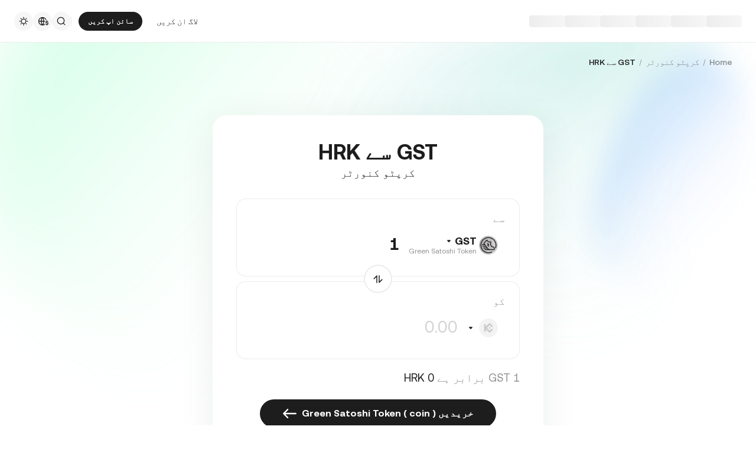

--- FILE ---
content_type: text/html; charset=utf-8
request_url: https://www.kucoin.com/ur/converter/GST-HRK
body_size: 75000
content:
<!DOCTYPE html><html lang="ur" dir="rtl"><head><meta charSet="utf-8" data-next-head=""/><meta name="twitter:card" content="summary_large_image"/><meta name="twitter:image" content="https://assets.staticimg.com/cms/media/7feiEEHmJE61RECXMyp8rTcA5Qcsl0zSv6rz9NVjg.png"/><meta name="twitter:image:src" content="https://assets.staticimg.com/cms/media/7feiEEHmJE61RECXMyp8rTcA5Qcsl0zSv6rz9NVjg.png"/><meta property="og:image" content="https://assets.staticimg.com/cms/media/7feiEEHmJE61RECXMyp8rTcA5Qcsl0zSv6rz9NVjg.png"/><meta property="og:image:secure_url" content="https://assets.staticimg.com/cms/media/7feiEEHmJE61RECXMyp8rTcA5Qcsl0zSv6rz9NVjg.png"/><meta property="og:image:width" content="1200"/><meta property="og:image:height" content="630"/><meta property="og:type" content="website"/><meta property="og:locale:alternate" content="en_US"/><meta property="og:locale:alternate" content="es_ES"/><meta property="og:locale:alternate" content="fr_FR"/><meta property="og:locale:alternate" content="pt_PT"/><meta property="og:locale:alternate" content="ru_RU"/><meta property="og:locale:alternate" content="tr_TR"/><meta property="og:locale:alternate" content="vi_VN"/><meta property="og:locale:alternate" content="zh_HK"/><meta property="og:locale:alternate" content="id_ID"/><meta property="og:locale:alternate" content="ms_MY"/><meta property="og:locale:alternate" content="hi_IN"/><meta property="og:locale:alternate" content="th_TH"/><meta property="og:locale:alternate" content="ja_JP"/><meta property="og:locale:alternate" content="bn_BD"/><meta property="og:locale:alternate" content="fil_PH"/><meta property="og:locale:alternate" content="ar_AE"/><meta property="og:locale" content="ur_PK"/><meta property="og:locale:alternate" content="uk_UA"/><link rel="alternate" href="https://www.kucoin.com/converter/GST-HRK" hrefLang="en"/><link rel="alternate" href="https://www.kucoin.com/es/converter/GST-HRK" hrefLang="es"/><link rel="alternate" href="https://www.kucoin.com/fr/converter/GST-HRK" hrefLang="fr"/><link rel="alternate" href="https://www.kucoin.com/pt/converter/GST-HRK" hrefLang="pt"/><link rel="alternate" href="https://www.kucoin.com/ru/converter/GST-HRK" hrefLang="ru"/><link rel="alternate" href="https://www.kucoin.com/tr/converter/GST-HRK" hrefLang="tr"/><link rel="alternate" href="https://www.kucoin.com/vi/converter/GST-HRK" hrefLang="vi"/><link rel="alternate" href="https://www.kucoin.com/zh-hant/converter/GST-HRK" hrefLang="zh-hant"/><link rel="alternate" href="https://www.kucoin.com/id/converter/GST-HRK" hrefLang="id"/><link rel="alternate" href="https://www.kucoin.com/ms/converter/GST-HRK" hrefLang="ms"/><link rel="alternate" href="https://www.kucoin.com/hi/converter/GST-HRK" hrefLang="hi"/><link rel="alternate" href="https://www.kucoin.com/th/converter/GST-HRK" hrefLang="th"/><link rel="alternate" href="https://www.kucoin.com/ja/converter/GST-HRK" hrefLang="ja"/><link rel="alternate" href="https://www.kucoin.com/bn/converter/GST-HRK" hrefLang="bn"/><link rel="alternate" href="https://www.kucoin.com/fil/converter/GST-HRK" hrefLang="tl"/><link rel="alternate" href="https://www.kucoin.com/ar/converter/GST-HRK" hrefLang="ar"/><link rel="alternate" href="https://www.kucoin.com/uk/converter/GST-HRK" hrefLang="uk"/><link rel="alternate" href="https://www.kucoin.com/ur/converter/GST-HRK" hrefLang="ur"/><link rel="alternate" href="https://www.kucoin.com/converter/GST-HRK" hrefLang="x-default"/><meta property="og:url" content="https://www.kucoin.com/ur/converter/GST-HRK"/><link rel="canonical" href="https://www.kucoin.com/ur/converter/GST-HRK"/><title data-next-head="">کرپٹو ایکسچینج | بٹ کوائن ایکسچینج | بٹ کوائن ٹریڈنگ | کوکوئن</title><meta property="og:title" content="کرپٹو ایکسچینج | بٹ کوائن ایکسچینج | بٹ کوائن ٹریڈنگ | کوکوئن" data-next-head=""/><meta name="twitter:title" property="twitter:title" content="کرپٹو ایکسچینج | بٹ کوائن ایکسچینج | بٹ کوائن ٹریڈنگ | کوکوئن" data-next-head=""/><meta property="twitter:image:alt" content="کرپٹو ایکسچینج | بٹ کوائن ایکسچینج | بٹ کوائن ٹریڈنگ | کوکوئن" data-next-head=""/><meta name="description" content="KuCoin ایک محفوظ کرپٹوکرنسی ایکسچینج ہے جو آپ کو Bitcoin، Ethereum، اور 1000+ altcoins خریدنے، بیچنے، اور ٹریڈ کرنے کی اجازت دیتا ہے۔ Web 3.0 کو اپنانے میں رہنما۔" data-next-head=""/><meta property="og:description" content="KuCoin ایک محفوظ کرپٹوکرنسی ایکسچینج ہے جو آپ کو Bitcoin، Ethereum، اور 1000+ altcoins خریدنے، بیچنے، اور ٹریڈ کرنے کی اجازت دیتا ہے۔ Web 3.0 کو اپنانے میں رہنما۔" data-next-head=""/><meta name="twitter:description" content="KuCoin ایک محفوظ کرپٹوکرنسی ایکسچینج ہے جو آپ کو Bitcoin، Ethereum، اور 1000+ altcoins خریدنے، بیچنے، اور ٹریڈ کرنے کی اجازت دیتا ہے۔ Web 3.0 کو اپنانے میں رہنما۔" data-next-head=""/><meta name="keywords" content="کرپٹو ایکسچینج، کرپٹوکرنسی ایکسچینج، بٹ کوائن ایکسچینج" data-next-head=""/><meta name="viewport" content="width=device-width,initial-scale=1,minimum-scale=1,maximum-scale=1,user-scalable=no,viewport-fit=cover" data-next-head=""/><script type="application/ld+json" data-inspector="seo-breadcrumLd">{"@context":"https://schema.org","@type":"BreadcrumbList","itemListElement":[{"@type":"ListItem","position":1,"name":"Home"},{"@type":"ListItem","position":2,"name":"کرپٹو کنورٹر"},{"@type":"ListItem","position":3,"name":"GST سے HRK"}]}</script><link rel="shortcut icon" href="/logo.png"/><link rel="preconnect" href="https://assets.staticimg.com"/><link rel="preconnect" href="https://bigdata-scfx-push.kucoin.plus"/><link rel="stylesheet" href="https://assets.staticimg.com/natasha/npm/@kux/font/css.css"/><link rel="preload" href="https://assets.staticimg.com/natasha/npm/@kux/mui-next@1.1.6/style.css" as="style"/><link rel="stylesheet" href="https://assets.staticimg.com/natasha/npm/@kux/mui-next@1.1.6/style.css"/><link rel="preload" href="https://assets.staticimg.com/kucoin-seo-web-ssr/1.0.53/ssr/_next/static/css/3fb233738e4f1d80.css" as="style"/><link rel="stylesheet" href="https://assets.staticimg.com/kucoin-seo-web-ssr/1.0.53/ssr/_next/static/css/3fb233738e4f1d80.css" data-n-g=""/><link rel="preload" href="https://assets.staticimg.com/kucoin-seo-web-ssr/1.0.53/ssr/_next/static/css/2362a9c4654a8292.css" as="style"/><link rel="stylesheet" href="https://assets.staticimg.com/kucoin-seo-web-ssr/1.0.53/ssr/_next/static/css/2362a9c4654a8292.css" data-n-g=""/><link rel="preload" href="https://assets.staticimg.com/kucoin-seo-web-ssr/1.0.53/ssr/_next/static/css/f579061b1751119d.css" as="style"/><link rel="stylesheet" href="https://assets.staticimg.com/kucoin-seo-web-ssr/1.0.53/ssr/_next/static/css/f579061b1751119d.css" data-n-g=""/><link rel="preload" href="https://assets.staticimg.com/kucoin-seo-web-ssr/1.0.53/ssr/_next/static/css/aec2178a3b225b72.css" as="style"/><link rel="stylesheet" href="https://assets.staticimg.com/kucoin-seo-web-ssr/1.0.53/ssr/_next/static/css/aec2178a3b225b72.css" data-n-p=""/><link rel="preload" href="https://assets.staticimg.com/kucoin-seo-web-ssr/1.0.53/ssr/_next/static/css/0fca61ad60c7c8fa.css" as="style"/><link rel="stylesheet" href="https://assets.staticimg.com/kucoin-seo-web-ssr/1.0.53/ssr/_next/static/css/0fca61ad60c7c8fa.css" data-n-p=""/><noscript data-n-css=""></noscript><script defer="" nomodule="" src="https://assets.staticimg.com/kucoin-seo-web-ssr/1.0.53/ssr/_next/static/chunks/polyfills-42372ed130431b0a.js"></script><script defer="" src="https://assets.staticimg.com/kucoin-seo-web-ssr/1.0.53/ssr/_next/static/chunks/vendor-entities-e761737281791e81.js"></script><script defer="" src="https://assets.staticimg.com/kucoin-seo-web-ssr/1.0.53/ssr/_next/static/chunks/vendor-domutils-ee118462b9bdc7c6.js"></script><script defer="" src="https://assets.staticimg.com/kucoin-seo-web-ssr/1.0.53/ssr/_next/static/chunks/vendor-resize-observer-polyfill-3153902d46165fd7.js"></script><script defer="" src="https://assets.staticimg.com/kucoin-seo-web-ssr/1.0.53/ssr/_next/static/chunks/vendor--popperjs.05351c176e76c750.js"></script><script defer="" src="https://assets.staticimg.com/kucoin-seo-web-ssr/1.0.53/ssr/_next/static/chunks/vendor-bignumber.js.6cb8c0a9faac4bd4.js"></script><script defer="" src="https://assets.staticimg.com/kucoin-seo-web-ssr/1.0.53/ssr/_next/static/chunks/7248-c3f757f58a37529c.js"></script><script defer="" src="https://assets.staticimg.com/kucoin-seo-web-ssr/1.0.53/ssr/_next/static/chunks/8428.be9d3ddca4b7590e.js"></script><script defer="" src="https://assets.staticimg.com/kucoin-seo-web-ssr/1.0.53/ssr/_next/static/chunks/7189-b6e9aa5e4c9ef5da.js"></script><script defer="" src="https://assets.staticimg.com/kucoin-seo-web-ssr/1.0.53/ssr/_next/static/chunks/3176.866dabcc64d7a6bb.js"></script><script src="https://assets.staticimg.com/kucoin-seo-web-ssr/1.0.53/ssr/_next/static/chunks/webpack-f270a0318eb312e5.js" defer=""></script><script src="https://assets.staticimg.com/kucoin-seo-web-ssr/1.0.53/ssr/_next/static/chunks/next-dist-13d5ad662c76836f.js" defer=""></script><script src="https://assets.staticimg.com/kucoin-seo-web-ssr/1.0.53/ssr/_next/static/chunks/vendor-react-dom-8c66d0c33d699a84.js" defer=""></script><script src="https://assets.staticimg.com/kucoin-seo-web-ssr/1.0.53/ssr/_next/static/chunks/main-6b945616449f5b33.js" defer=""></script><script src="https://assets.staticimg.com/kucoin-seo-web-ssr/1.0.53/ssr/_next/static/chunks/kux-mui-38bb97ca382898d1.js" defer=""></script><script src="https://assets.staticimg.com/kucoin-seo-web-ssr/1.0.53/ssr/_next/static/chunks/kux-icons-33b9ad41674b1ca5.js" defer=""></script><script src="https://assets.staticimg.com/kucoin-seo-web-ssr/1.0.53/ssr/_next/static/chunks/i18n-6ee8f1f116daff7c.js" defer=""></script><script src="https://assets.staticimg.com/kucoin-seo-web-ssr/1.0.53/ssr/_next/static/chunks/vendor-next-c0d76f48-bd4887a62d23c6c3.js" defer=""></script><script src="https://assets.staticimg.com/kucoin-seo-web-ssr/1.0.53/ssr/_next/static/chunks/vendor-next-81f1a082-08792cbf1766b637.js" defer=""></script><script src="https://assets.staticimg.com/kucoin-seo-web-ssr/1.0.53/ssr/_next/static/chunks/vendor-next-6b948b9f-0c2ec0d2ce636222.js" defer=""></script><script src="https://assets.staticimg.com/kucoin-seo-web-ssr/1.0.53/ssr/_next/static/chunks/vendor-next-b32ad36f-8566778756b46777.js" defer=""></script><script src="https://assets.staticimg.com/kucoin-seo-web-ssr/1.0.53/ssr/_next/static/chunks/vendor-gbiz-next-592db2db-bbd725eb06535143.js" defer=""></script><script src="https://assets.staticimg.com/kucoin-seo-web-ssr/1.0.53/ssr/_next/static/chunks/vendor-gbiz-next-d892bbd2-e3d9fee50dd7ba35.js" defer=""></script><script src="https://assets.staticimg.com/kucoin-seo-web-ssr/1.0.53/ssr/_next/static/chunks/vendor-gbiz-next-4ccce83c-08ac16d664c41e71.js" defer=""></script><script src="https://assets.staticimg.com/kucoin-seo-web-ssr/1.0.53/ssr/_next/static/chunks/vendor-gbiz-next-9fe3993c-cc6aeeced7f5f906.js" defer=""></script><script src="https://assets.staticimg.com/kucoin-seo-web-ssr/1.0.53/ssr/_next/static/chunks/vendor-lodash-6b841b49dfdb50a5.js" defer=""></script><script src="https://assets.staticimg.com/kucoin-seo-web-ssr/1.0.53/ssr/_next/static/chunks/vendor--kc-f150367de27a5360.js" defer=""></script><script src="https://assets.staticimg.com/kucoin-seo-web-ssr/1.0.53/ssr/_next/static/chunks/vendor--sentry-c6b715d6-053b48ef077adb4a.js" defer=""></script><script src="https://assets.staticimg.com/kucoin-seo-web-ssr/1.0.53/ssr/_next/static/chunks/vendor--sentry-437756dc-564bba054adfcd85.js" defer=""></script><script src="https://assets.staticimg.com/kucoin-seo-web-ssr/1.0.53/ssr/_next/static/chunks/vendor--sentry-internal-c183bccc67861bea.js" defer=""></script><script src="https://assets.staticimg.com/kucoin-seo-web-ssr/1.0.53/ssr/_next/static/chunks/vendor-kc-next-18c5005cd5dd4e53.js" defer=""></script><script src="https://assets.staticimg.com/kucoin-seo-web-ssr/1.0.53/ssr/_next/static/chunks/vendor--tanstack-6480c709a07a4dc6.js" defer=""></script><script src="https://assets.staticimg.com/kucoin-seo-web-ssr/1.0.53/ssr/_next/static/chunks/vendor-decimal.js-e41be2ad09b9f36a.js" defer=""></script><script src="https://assets.staticimg.com/kucoin-seo-web-ssr/1.0.53/ssr/_next/static/chunks/vendor-moment-5307b01efe696a9e.js" defer=""></script><script src="https://assets.staticimg.com/kucoin-seo-web-ssr/1.0.53/ssr/_next/static/chunks/vendor--kux-e3d1320d90aa1092.js" defer=""></script><script src="https://assets.staticimg.com/kucoin-seo-web-ssr/1.0.53/ssr/_next/static/chunks/9795-f8909db225fd4d16.js" defer=""></script><script src="https://assets.staticimg.com/kucoin-seo-web-ssr/1.0.53/ssr/_next/static/chunks/pages/_app-b4aa67ef99ce07b9.js" defer=""></script><script src="https://assets.staticimg.com/kucoin-seo-web-ssr/1.0.53/ssr/_next/static/chunks/vendor-framer-motion-28321aaaa7121e9d.js" defer=""></script><script src="https://assets.staticimg.com/kucoin-seo-web-ssr/1.0.53/ssr/_next/static/chunks/vendor-htmlparser2-fe8050d9b86f5d99.js" defer=""></script><script src="https://assets.staticimg.com/kucoin-seo-web-ssr/1.0.53/ssr/_next/static/chunks/3985-9b5e07f066f03204.js" defer=""></script><script src="https://assets.staticimg.com/kucoin-seo-web-ssr/1.0.53/ssr/_next/static/chunks/112-59f1c483562c9f27.js" defer=""></script><script src="https://assets.staticimg.com/kucoin-seo-web-ssr/1.0.53/ssr/_next/static/chunks/3973-76890491951747c9.js" defer=""></script><script src="https://assets.staticimg.com/kucoin-seo-web-ssr/1.0.53/ssr/_next/static/chunks/3592-e3a4956613fbed07.js" defer=""></script><script src="https://assets.staticimg.com/kucoin-seo-web-ssr/1.0.53/ssr/_next/static/chunks/5075-830889cdba5c8d34.js" defer=""></script><script src="https://assets.staticimg.com/kucoin-seo-web-ssr/1.0.53/ssr/_next/static/chunks/2072-2df998bbc0398552.js" defer=""></script><script src="https://assets.staticimg.com/kucoin-seo-web-ssr/1.0.53/ssr/_next/static/chunks/123-b50c65655d266296.js" defer=""></script><script src="https://assets.staticimg.com/kucoin-seo-web-ssr/1.0.53/ssr/_next/static/chunks/pages/converter/%5Bcoin%5D-7dd4774c3a3b0831.js" defer=""></script><script src="https://assets.staticimg.com/kucoin-seo-web-ssr/1.0.53/ssr/_next/static/EfxrI41WcmIpJWybxPmVA/_buildManifest.js" defer=""></script><script src="https://assets.staticimg.com/kucoin-seo-web-ssr/1.0.53/ssr/_next/static/EfxrI41WcmIpJWybxPmVA/_ssgManifest.js" defer=""></script><meta name="sentry-trace" content="d6b8144202df5a04c6a00025ee25ec54-21bb73eed64435dd-0"/><meta name="baggage" content="sentry-environment=prod,sentry-release=kucoin-seo-web-ssr%401.0.53,sentry-public_key=cfaf0098213e116937ef084dc8060168,sentry-trace_id=d6b8144202df5a04c6a00025ee25ec54,sentry-sampled=false,sentry-sample_rand=0.9597048597257731,sentry-sample_rate=0.001"/></head><body><div id="__next"><div class="root styles_root__RB1Dt"><div style="min-height:72px;position:relative"><header class="styles_module_Root__45553f2b gbiz-Header" data-theme="light"><div style="height:0px" data-class="headerRoomWrapper"><div class="gbiz-headeroom styles_module_headerRoom__3aceb05b"><div class="Header-Nav styles_module_Nav__45553f2b"><div class="styles_module_NavBar__45553f2b"><div class="styles_module_NavLinksWrapper__45553f2b" id="hook_nav_links" data-nav-status="0"><div class="styles_module_HeaderNavLoadingMask__45553f2b"><div style="background-image:linear-gradient(
  90deg,
  rgba(93, 103, 122, 0.04) 25%,
  rgba(29, 29, 29, 0.08) 37%,
  rgba(29, 29, 29, 0.04) 63%
)" class="styles_module_skeletonItem__1852367a"></div><div style="background-image:linear-gradient(
  90deg,
  rgba(93, 103, 122, 0.04) 25%,
  rgba(29, 29, 29, 0.08) 37%,
  rgba(29, 29, 29, 0.04) 63%
)" class="styles_module_skeletonItem__1852367a"></div><div style="background-image:linear-gradient(
  90deg,
  rgba(93, 103, 122, 0.04) 25%,
  rgba(29, 29, 29, 0.08) 37%,
  rgba(29, 29, 29, 0.04) 63%
)" class="styles_module_skeletonItem__1852367a"></div><div style="background-image:linear-gradient(
  90deg,
  rgba(93, 103, 122, 0.04) 25%,
  rgba(29, 29, 29, 0.08) 37%,
  rgba(29, 29, 29, 0.04) 63%
)" class="styles_module_skeletonItem__1852367a"></div><div style="background-image:linear-gradient(
  90deg,
  rgba(93, 103, 122, 0.04) 25%,
  rgba(29, 29, 29, 0.08) 37%,
  rgba(29, 29, 29, 0.04) 63%
)" class="styles_module_skeletonItem__1852367a"></div><div style="background-image:linear-gradient(
  90deg,
  rgba(93, 103, 122, 0.04) 25%,
  rgba(29, 29, 29, 0.08) 37%,
  rgba(29, 29, 29, 0.04) 63%
)" class="styles_module_skeletonItem__1852367a"></div></div><div class="styles_module_Links__45553f2b"><a class="styles_module_LogoLink__45553f2b" href="https://www.kucoin.com/ur" aria-label="Kucoin logo (header)" data-inspector="inspector_header_logo"><img class="styles_module_LogoImg__45553f2b" src="https://assets.staticimg.com/kc-v2-config/site-config/693bcdd4680db10001fa9856_logo_general_green.svg" alt="KuCoin"/></a><div class="styles_module_UnionBox__45553f2b" style="display:none"><img src="data:image/svg+xml,%3Csvg%20width%3D%2216%22%20height%3D%2216%22%20viewBox%3D%220%200%2016%2016%22%20fill%3D%22none%22%20xmlns%3D%22http%3A%2F%2Fwww.w3.org%2F2000%2Fsvg%22%3E%3Cpath%20fill-rule%3D%22evenodd%22%20clip-rule%3D%22evenodd%22%20d%3D%22M2.19526%202.19526C2.45561%201.93491%202.87772%201.93491%203.13807%202.19526L8%207.05719L12.8619%202.19526C13.1223%201.93491%2013.5444%201.93491%2013.8047%202.19526C14.0651%202.45561%2014.0651%202.87772%2013.8047%203.13807L8.94281%208L13.8047%2012.8619C14.0651%2013.1223%2014.0651%2013.5444%2013.8047%2013.8047C13.5444%2014.0651%2013.1223%2014.0651%2012.8619%2013.8047L8%208.94281L3.13807%2013.8047C2.87772%2014.0651%202.45561%2014.0651%202.19526%2013.8047C1.93491%2013.5444%201.93491%2013.1223%202.19526%2012.8619L7.05719%208L2.19526%203.13807C1.93491%202.87772%201.93491%202.45561%202.19526%202.19526Z%22%20fill%3D%22%2301BC8D%22%2F%3E%3C%2Fsvg%3E" alt="union-icon"/><span></span></div><div class="styles_module_scrollWrapper__816f6af9 styles_module_disableScroll__816f6af9" id="hook_nav_link" data-lang="ur_PK"><nav class="styles_module_scrollInner__816f6af9"><div class="styles_module_navWrapper__fc34eacb"><ul class="styles_module_ul__fc34eacb"></ul></div></nav></div></div><div class="_nav_status_0_"></div></div><div class="styles_module_NavUserDom__45553f2b" id="hook_nav_user" data-status="none"><div class="styles_module_navUser__ab4e0d04"><div id="unLoginBox" data-lang="ur_PK" class="styles_module_userBoxWrapper__ab4e0d04"><a href="https://www.kucoin.com/ur/ucenter/signin?backUrl=https%3A%2F%2Fwww.kucoin.com%2Fur%2Fconverter%2FGST-HRK" class="styles_module_signinLink__ab4e0d04" data-modid="login" data-inspector="header_login">لاگ ان کریں</a><a href="https://www.kucoin.com/ur/ucenter/signup?backUrl=https%3A%2F%2Fwww.kucoin.com%2Fur%2Fconverter%2FGST-HRK" data-inspector="header_signup"><button data-testid="kux-button" class="kux-button kux-button-primary kux-button-small is-click is-full-width" style="max-width:160px" type="button" data-modid="register"><span class="kux-button-content kux-button-content-align-center">سائن اپ کریں</span></button></a><div class="kux-divider is-horizontal is-center styles_module_divider__ab4e0d04" style="display:block" role="separator"><div class="kux-divider-line-full"></div></div></div><div class="styles_module_navUserItem__ab4e0d04" data-lang="ur_PK" data-menu="search"><div class="styles_module_searchWrapper__ab4e0d04"><svg xmlns="http://www.w3.org/2000/svg" fill="none" viewBox="0 0 24 24" width="16" height="16" style="flex-shrink:0" class="kux-icon"><path fill="currentColor" fill-rule="evenodd" d="M10.5 1a9.5 9.5 0 1 0 5.973 16.888l3.673 3.673a1 1 0 0 0 1.415-1.414l-3.674-3.673A9.46 9.46 0 0 0 20 10.5 9.5 9.5 0 0 0 10.5 1M3 10.5a7.5 7.5 0 1 1 15 0 7.5 7.5 0 0 1-15 0" clip-rule="evenodd"></path></svg></div></div><div class="styles_module_navUserItem__ab4e0d04" data-lang="ur_PK" data-menu="download" style="display:none"><div class="container" style="display:inline-flex"><div style="display:block" class="trigger"><div class="styles_module_appDownloadWrapper__0cd76064" data-inspector="inspector_header_download_box"><svg xmlns="http://www.w3.org/2000/svg" fill="none" viewBox="0 0 24 24" color="var(--kux-text)" width="16" height="16" style="flex-shrink:0" class="kux-icon navIcon"><path fill="currentColor" d="M7 2a1 1 0 0 1 0 2H6a2 2 0 0 0-2 2v13a2 2 0 0 0 2 2h12a2 2 0 0 0 2-2V6a2 2 0 0 0-2-2h-1.127a1 1 0 0 1 0-2H18a4 4 0 0 1 4 4v13a4 4 0 0 1-4 4H6a4 4 0 0 1-4-4V6a4 4 0 0 1 4-4zm4.996 0a1 1 0 0 1 1 1v11.59l2.797-2.797a1 1 0 1 1 1.414 1.414l-4.5 4.5a1 1 0 0 1-.709.293h-.002a1 1 0 0 1-.759-.349l-4.444-4.444a1 1 0 1 1 1.414-1.414l2.79 2.789V3a1 1 0 0 1 1-1"></path></svg></div></div></div></div><div class="styles_module_navUserItem__ab4e0d04" data-lang="ur_PK" data-menu="i18n"><div class="styles_module_wrapper__c6d94af3" data-inspector="inspector_i18n_logo_btn"><img src="data:image/svg+xml,%3Csvg%20width%3D%2232%22%20height%3D%2233%22%20viewBox%3D%220%200%2032%2033%22%20fill%3D%22none%22%20xmlns%3D%22http%3A%2F%2Fwww.w3.org%2F2000%2Fsvg%22%3E%3Cpath%20d%3D%22M15.999%209.16602C19.1334%209.16602%2021.807%2011.133%2022.8564%2013.8994C22.4258%2014.0076%2022.019%2014.2098%2021.6484%2014.4912C21.3939%2013.8009%2021.0218%2013.1411%2020.5723%2012.6104C19.837%2011.7424%2018.7284%2011.0772%2017.6387%2010.751C18.3621%2012.2855%2018.6828%2014.1243%2018.7744%2015.8184H20.4883C20.2448%2016.2256%2020.0436%2016.682%2019.8926%2017.1748H18.7754C18.6838%2018.869%2018.3622%2020.7163%2017.6387%2022.251C18.3948%2022.0246%2019.1596%2021.63%2019.8027%2021.1201C19.9228%2021.5936%2020.0877%2022.0379%2020.292%2022.4424C19.085%2023.3157%2017.6028%2023.833%2015.999%2023.833C11.949%2023.8328%208.66602%2020.5491%208.66602%2016.499C8.66619%2012.4491%2011.9491%209.16619%2015.999%209.16602ZM9.99902%2017.1748C10.1417%2018.3033%2010.6964%2019.5139%2011.4316%2020.3818C12.1669%2021.2497%2013.2727%2021.9247%2014.3623%2022.251C13.6388%2020.7163%2013.2976%2018.869%2013.2061%2017.1748H9.99902ZM14.5547%2017.1748C14.6654%2018.9634%2015.1762%2020.7018%2015.999%2022.1846C16.8441%2020.6626%2017.3383%2018.9124%2017.4443%2017.1748H14.5547ZM14.3633%2010.751C13.2737%2011.0772%2012.1669%2011.7465%2011.4316%2012.6143C10.6964%2013.4821%2010.1418%2014.6899%209.99902%2015.8184H13.2061C13.2976%2014.1243%2013.6398%2012.2855%2014.3633%2010.751ZM15.999%2010.8145C15.154%2012.3364%2014.6597%2014.0808%2014.5537%2015.8184H17.4424C17.3366%2014.0809%2016.8438%2012.3364%2015.999%2010.8145Z%22%20fill%3D%22%231D1D1D%22%2F%3E%3Cpath%20d%3D%22M24.2083%2018.758C25.3603%2018.9692%2026.3779%2019.3148%2026.3683%2020.6684C26.3587%2021.782%2025.5523%2022.5788%2024.2755%2022.7516V23.7596H23.0851V22.742C21.7699%2022.5308%2020.9731%2021.7052%2020.9635%2020.5244L22.3747%2020.5436C22.4227%2021.1964%2022.9411%2021.6476%2023.7667%2021.6476C24.4291%2021.6476%2024.9187%2021.3596%2024.9187%2020.8316C24.9187%2020.2652%2024.3715%2020.15%2023.2483%2019.9292C22.1155%2019.718%2021.1171%2019.3532%2021.1171%2017.99C21.1171%2016.9436%2021.8755%2016.166%2023.0851%2015.9932V14.9756H24.2755V16.0028C25.4755%2016.2044%2026.2147%2016.9628%2026.2339%2018.0668H24.8227C24.7555%2017.5004%2024.3235%2017.1068%2023.6227%2017.1068C23.0083%2017.1068%2022.5667%2017.366%2022.5667%2017.8844C22.5667%2018.4316%2023.0947%2018.5468%2024.2083%2018.758Z%22%20fill%3D%22%231D1D1D%22%2F%3E%3C%2Fsvg%3E" class="styles_module_languageCurrencyIcon__c6d94af3" alt="language_currency"/></div></div><div class="styles_module_navUserItem__ab4e0d04" data-lang="ur_PK" data-menu="theme"><button class="styles_module_notificationWrapper__b1ceff6c" data-inspector="inspector_header_theme"><svg xmlns="http://www.w3.org/2000/svg" fill="none" viewBox="0 0 24 24" color="var(--kux-text)" width="16" height="16" style="flex-shrink:0" class="kux-icon"><g fill="currentColor"><path d="M13 2a1 1 0 1 0-2 0v1.5a1 1 0 1 0 2 0zM4.221 4.221a1 1 0 0 1 1.415 0l1.06 1.061a1 1 0 1 1-1.414 1.414l-1.06-1.06a1 1 0 0 1 0-1.415M1 12a1 1 0 0 1 1-1h1.5a1 1 0 0 1 0 2H2a1 1 0 0 1-1-1M6.696 18.717a1 1 0 0 0-1.414-1.415l-1.06 1.061a1 1 0 1 0 1.414 1.414zM17.303 17.305a1 1 0 0 1 1.414 0l1.061 1.06a1 1 0 0 1-1.414 1.414l-1.06-1.06a1 1 0 0 1 0-1.415M20.5 11a1 1 0 0 0 0 2H22a1 1 0 1 0 0-2zM19.778 4.222a1 1 0 0 1 0 1.415l-1.06 1.06a1 1 0 1 1-1.415-1.414l1.06-1.06a1 1 0 0 1 1.415 0"></path><path fill-rule="evenodd" d="M5.286 12a6.714 6.714 0 1 1 13.429 0 6.714 6.714 0 0 1-13.43 0M12 7.286a4.714 4.714 0 1 0 0 9.429 4.714 4.714 0 0 0 0-9.43" clip-rule="evenodd"></path><path d="M13 20.5a1 1 0 1 0-2 0V22a1 1 0 1 0 2 0z"></path></g></svg></button></div></div><div data-lang="ur_PK" style="display:none" class="MenuBox styles_module_MenuBox__45553f2b"><svg class="ICMenu_svg__icon" viewBox="0 0 1024 1024" xmlns="http://www.w3.org/2000/svg" width="16" height="16" fill="#000" style="cursor:pointer"><path d="M153.6 256a51.2 51.2 0 0151.2-51.2h614.4a51.2 51.2 0 110 102.4H204.8a51.2 51.2 0 01-51.2-51.2zm0 256a51.2 51.2 0 0151.2-51.2H512a51.2 51.2 0 110 102.4H204.8a51.2 51.2 0 01-51.2-51.2zm0 256a51.2 51.2 0 0151.2-51.2h614.4a51.2 51.2 0 110 102.4H204.8a51.2 51.2 0 01-51.2-51.2z"></path></svg></div></div></div></div></div></div></header></div><main class="page-body styles_body___WElv "><div class="styles_wrapper__txo_M"> <div data-inspector="converter-coin-wrapper" class="HomePage_wrapper__bUMnx"><img class="HomePage_homeBg__72ESG" src="https://assets.staticimg.com/kucoin-seo-web-ssr/1.0.53/ssr/_next/static/media/bannerBg.3825f8fee6af59208f2d69d4e551eff5.svg" alt="BgSrc"/><div class="HomePage_content__gEiNr"><div class="Converter_convertWrapper__I9z8o" data-inspector="converter-top"><div class="Converter_breadWrapper__T_Ela"><div class="styles_wrapper__PRZB7"><nav aria-label="Breadcrumb"><ol class="styles_breadcrumb__NivGd"><li class="styles_breadcrumbItem__hwmIy"><div class="styles_content__KtpDI"><a class="styles_link__ahPcC" href="https://www.kucoin.com/ur">Home</a></div><div class="styles_divider__ZYmZF"></div></li><li class="styles_breadcrumbItem__hwmIy"><div class="styles_content__KtpDI"><a class="styles_link__ahPcC" href="https://www.kucoin.com/ur/converter">کرپٹو کنورٹر</a></div><div class="styles_divider__ZYmZF"></div></li><li class="styles_breadcrumbItem__hwmIy"><div class="styles_content__KtpDI styles_active__wOJWS"><a class="styles_link__ahPcC" href="">GST سے HRK</a></div></li></ol></nav></div><div></div></div><div class="Converter_header__J3g9P" data-inspector="converter-header"><div class="Converter_right__e5I_B" ata-inspector="converter-header-right"><div class="Converter_convertBody__id9lW"><div class="Converter_convertBox__JVX1J"><h1 class="Converter_convertTitle__xF_O5">GST سے HRK</h1><h2 class="Converter_subTitle__U_g9N">کرپٹو کنورٹر</h2><div class="Converter_inputWrapper__IEVuU" id="kc_converter_input"><span class="Converter_label__X64OV">سے</span><div class="Converter_inputBox__549mJ"><span class="CommonNewSelector_selectDisplay__7Of5Z kc_SelectDisplay"><div class="CommonNewSelector_selectDisplayText__rakxh"><span class="CommonNewSelector_optionBox__GcFt9"><img src="https://assets-currency.kucoin.com/65d812dc4ec19700014470a7_GST%20logo.png" alt="OptionImg" loading="lazy"/><span class="CommonNewSelector_optionName__UT9Zh"><div class="CommonNewSelector_coinName__b3R4D">GST<!-- --> <img alt="arrow" class="CommonNewSelector_drawerIcon__oODpm" src="https://assets.staticimg.com/kucoin-seo-web-ssr/1.0.53/ssr/_next/static/media/triangle_bottom.b86df95c8c3aec4e0f23a9331f789ed5.svg"/></div><div class="CommonNewSelector_fullName__cuxZO">Green Satoshi Token</div></span></span></div></span><div class="kux-input" style="--kux-input-label-width:0px"><div class="kux-input-core"><fieldset class="kux-input-fieldset"><legend class="kux-input-legend">label</legend></fieldset><input class="kux-input-filed" placeholder="0.00" value="1"/></div></div></div></div><div class="Converter_transformWrapper__HxB2D"><div class="Converter_transformBox__qAM__"><img class="Converter_transformImage__XUcae" src="https://assets.staticimg.com/kucoin-seo-web-ssr/1.0.53/ssr/_next/static/media/toggle.33c98d43d4c0863ea5f09806d3010dc0.svg" alt="TransformImg"/></div></div><div class="Converter_inputWrapper__IEVuU"><span class="Converter_label__X64OV">کو</span><div class="Converter_inputBox__549mJ"><span class="CommonNewSelector_selectDisplay__7Of5Z kc_SelectDisplay"><div class="CommonNewSelector_selectDisplayText__rakxh"><span class="CommonNewSelector_optionBox__GcFt9"><img src="https://assets.staticimg.com/kucoin-seo-web-ssr/1.0.53/ssr/_next/static/media/logo.7bfa25116c426ed8d64166beac573519.svg" alt="OptionImg" loading="lazy"/><span class="CommonNewSelector_optionName__UT9Zh"><div class="CommonNewSelector_coinName__b3R4D"> <img alt="arrow" class="CommonNewSelector_drawerIcon__oODpm" src="https://assets.staticimg.com/kucoin-seo-web-ssr/1.0.53/ssr/_next/static/media/triangle_bottom.b86df95c8c3aec4e0f23a9331f789ed5.svg"/></div></span></span></div></span><div class="kux-input" style="--kux-input-label-width:0px"><div class="kux-input-core"><fieldset class="kux-input-fieldset"><legend class="kux-input-legend">label</legend></fieldset><input class="kux-input-filed" placeholder="0.00"/></div></div></div></div><h3 class="Converter_descrip__oGWB3"><span>1 GST برابر ہے <span> 0 HRK </span></span></h3><div class="Converter_wrapperBtn__tdM15"><a href="/ur/assets/payments?fiat=USD&amp;crypto=GST" class="Converter_headerRightBtn__Rwcck">خریدیں Green Satoshi Token ( coin )<img src="https://assets.staticimg.com/kucoin-seo-web-ssr/1.0.53/ssr/_next/static/media/arrow.0487ec64943725958620bf8bf6863cdc.svg" alt="arrow"/></a></div></div></div></div></div></div><div style="min-height:400px"></div><div style="min-height:400px"></div><div style="min-height:400px"></div><div style="min-height:400px"></div><div style="min-height:400px"></div><div style="min-height:400px"></div><div style="min-height:400px"></div><small class="ConverterCoin_disclaimerWrapper__RXNeR" data-inspector="converter-coin-disclaimer">یہ مواد آپ کو صرف معلوماتی مقاصد کے لیے فراہم کیا جا رہا ہے، اور یہ کسی پیشکش یا پیشکش کی درخواست نہیں کرتا ہے۔ یہ مواد KuCoin کی طرف سے کسی بھی سیکیورٹی، مالیاتی پروڈکٹ، یا مواد میں حوالہ دیا گیا آلہ خریدنے، بیچنے یا رکھنے کی سفارش نہیں ہے۔ یہ مواد سرمایہ کاری کا مشورہ، مالی مشورہ، تجارتی مشورہ، یا مشورہ کی کوئی دوسری شکل نہیں ہے۔ یہاں پیش کردہ ڈیٹا KuCoin ایکسچینج پر تجارت کیے جانے والے اثاثوں کی قیمتوں کے ساتھ ساتھ دیگر کرپٹو کرنسی ایکسچینجز یا دوسرے پلیٹ فارمز سے مارکیٹ ڈیٹا کی عکاسی کر سکتا ہے۔ KuCoin cryptocurrency لین دین کی کارروائی کے لیے فیس وصول کر سکتا ہے جو ظاہر کی گئی تبدیلی کی قیمتوں میں ظاہر نہیں ہو سکتی۔ KuCoin مواد یا معلومات میں کسی غلطی یا تاخیر کے لیے، یا کسی بھی مواد یا معلومات پر انحصار کرتے ہوئے کیے گئے اقدامات کے لیے ذمہ دار نہیں ہے۔</small><section data-inspector="converter-coin-qas"><header><h2>FAQ</h2></header></section></div></div></div></main><div class="styles_module_cFooter__97e83a3f" style="background:var(--color-backgroundMajor)"><footer class="styles_module_footerMain__97e83a3f footerMain"><a href="https://www.kucoin.com/ur" class="styles_module_logo__a51d79ef logo" aria-label="Kucoin logo (footer)"><img src="https://assets.staticimg.com/kc-v2-config/site-config/693bcdd4680db10001fa9856_logo_general_green.svg" alt="KuCoin" class="styles_module_img__a51d79ef"/></a><div><div class="styles_module_newFooterLinks__f114c3b8 newFooterLinks"><dl class="styles_module_newFooterLinkGroup__db10ff6a newFooterLinkGroup" data-inspector="inspector_footer_categoryKey_Company"><dt class="styles_module_newFooterLinkGroupTitle__db10ff6a newFooterLinkGroupTitle">کارپوریٹ</dt><dd class="styles_module_commonFooterLink__f114c3b8"><a href="https://www.kucoin.com/ur/about-us" target="_blank" data-inspector="inspector_footer_a_path_/about-us">ہمارے بارے میں</a></dd><dd class="styles_module_commonFooterLink__f114c3b8"><a href="https://www.kucoin.com/ur/careers" target="_blank" data-inspector="inspector_footer_a_path_/careers">ہمارے ساتھ شامل ہوں</a></dd><dd class="styles_module_commonFooterLink__f114c3b8"><a href="https://www.kucoin.com/ur/blog" target="_blank" data-inspector="inspector_footer_a_path_/blog">بلاگ</a></dd><dd class="styles_module_commonFooterLink__f114c3b8"><a href="https://www.kucoin.com/ur/announcement" target="_blank" data-inspector="inspector_footer_a_path_/announcement">خبریں اور اعلانات</a></dd><dd class="styles_module_commonFooterLink__f114c3b8"><a href="https://www.kucoin.com/ur/news/en-kucoin-media-kit" target="_blank" data-inspector="inspector_footer_a_path_/news/en-kucoin-media-kit">میڈیا کٹ</a></dd><dd class="styles_module_commonFooterLink__f114c3b8"><a href="https://www.kucoin.com/ur/adam-scott-ambassador" target="_blank" data-inspector="inspector_footer_a_path_/adam-scott-ambassador">گلوبل برانڈ ایمبیسیڈر</a></dd><dd class="styles_module_commonFooterLink__f114c3b8"><a href="https://www.kucoin.com/ur/land/kucoinlabs" target="_blank" data-inspector="inspector_footer_a_path_/land/kucoinlabs">KuCoin لیبز</a></dd><dd class="styles_module_commonFooterLink__f114c3b8"><a href="https://www.kucoin.com/ur/kucoin-ventures" target="_blank" data-inspector="inspector_footer_a_path_/kucoin-ventures">KuCoin وینچرز</a></dd><dd class="styles_module_commonFooterLink__f114c3b8"><a href="https://www.kucoin.com/ur/proof-of-reserves" target="_blank" data-inspector="inspector_footer_a_path_/proof-of-reserves">PoR (ذخائر کا ثبوت)</a></dd><dd class="styles_module_commonFooterLink__f114c3b8"><a href="https://www.kucoin.com/ur/land/security" target="_blank" data-inspector="inspector_footer_a_path_/land/security">سیکورٹی</a></dd><dd class="styles_module_commonFooterLink__f114c3b8"><a href="https://www.kucoin.com/ur/support/47185419968079" target="_blank" data-inspector="inspector_footer_a_path_/support/47185419968079">استعمال کرنے کی شرائط</a></dd><dd class="styles_module_commonFooterLink__f114c3b8"><a href="https://www.kucoin.com/ur/support/47497300093764" target="_blank" data-inspector="inspector_footer_a_path_/support/47497300093764">رازداری کی پالیسی</a></dd><dd class="styles_module_commonFooterLink__f114c3b8"><a href="https://www.kucoin.com/ur/support/47497300093765" target="_blank" data-inspector="inspector_footer_a_path_/support/47497300093765">خطرے کے انکشاف کا بیان</a></dd><dd class="styles_module_commonFooterLink__f114c3b8"><a href="https://www.kucoin.com/ur/support/47497300093766" target="_blank" data-inspector="inspector_footer_a_path_/support/47497300093766">AML اور CFT</a></dd><dd class="styles_module_commonFooterLink__f114c3b8"><a href="https://www.kucoin.com/ur/support/47497300093767" target="_blank" data-inspector="inspector_footer_a_path_/support/47497300093767">قانون نافذ کرنے والے اداروں کی درخواستیں۔</a></dd><dd class="styles_module_newFooterHover__db10ff6a newFooterHover" data-inspector="inspector_footer_Whistleblower"><span style="padding:4px 0px;display:inline-block">وسل بلور رابطہ</span><section class="styles_module_newFooterHoverMenu__db10ff6a styles_module_tipOffMenu__b84b692e newFooterHoverMenu tipOffMenu" data-inspector="inspector_footer_Whistleblower_children"><h4 class="styles_module_tipOffMenuTitle__b84b692e tipOffMenuTitle">اگر آپ مندرجہ ذیل میں سے کسی کو دریافت کرتے ہیں:</h4><ol class="styles_module_ol__b84b692e"><li class="styles_module_tipOffMenuItem__b84b692e tipOffMenuItem">1. رشوت کی پیشکش/ قبول کرنا۔</li><li class="styles_module_tipOffMenuItem__b84b692e tipOffMenuItem">2. دھوکہ دہی یا جعلسازی۔</li><li class="styles_module_tipOffMenuItem__b84b692e tipOffMenuItem">3. رازداری کی خلاف ورزی۔</li><li class="styles_module_tipOffMenuItem__b84b692e tipOffMenuItem">4. اثاثوں کی چوری</li><li class="styles_module_tipOffMenuItem__b84b692e tipOffMenuItem">5. وسائل کی چوری</li><li class="styles_module_tipOffMenuItem__b84b692e tipOffMenuItem">6. مفادات کی غیر قانونی منتقلی۔</li><li class="styles_module_tipOffMenuItem__b84b692e tipOffMenuItem">7. دیگر بدتمیزی۔</li></ol><p class="styles_module_tipOffMenuItem__b84b692e styles_module_tipOffMenuTip__b84b692e tipOffMenuItem tipOffMenuTip">ان صارفین کو انعامات فراہم کیے جائیں گے جو ہمیں مذکورہ بالا کے بارے میں مطلع کرتے ہیں۔ انعام کی رقم کا تعین فراہم کردہ معلومات کی قسم اور مطابقت کی بنیاد پر کیا جائے گا۔ آپ کی ذاتی معلومات کو خفیہ رکھا جائے گا۔</p><p class="styles_module_tipOffMenuMail__b84b692e tipOffMenuMail">وسل بلور سے رابطہ کریں: <a target="_blank" rel="noopener noreferrer nofollow" href="mailto:Audit@kucoin.com">Audit@kucoin.com</a></p></section></dd></dl><dl class="styles_module_newFooterLinkGroup__db10ff6a newFooterLinkGroup" data-inspector="inspector_footer_categoryKey_Product"><dt class="styles_module_newFooterLinkGroupTitle__db10ff6a newFooterLinkGroupTitle">پراڈکٹ</dt><dd class="styles_module_commonFooterLink__f114c3b8"><a href="https://www.kucoin.com/ur/express" target="_blank" data-inspector="inspector_footer_a_path_/express">کرپٹو خریدیں۔</a></dd><dd class="styles_module_commonFooterLink__f114c3b8"><a href="https://www.kucoin.com/ur/convert" target="_blank" data-inspector="inspector_footer_a_path_/convert">تبدیل کریں</a></dd><dd class="styles_module_commonFooterLink__f114c3b8"><a href="https://www.kucoin.com/ur/kucard" target="_blank" data-inspector="inspector_footer_a_path_/kucard">KuCard</a></dd><dd class="styles_module_commonFooterLink__f114c3b8"><a href="https://www.kucoin.com/ur/pay" target="_blank" data-inspector="inspector_footer_a_path_/pay">KuCoin Pay</a></dd><dd class="styles_module_commonFooterLink__f114c3b8"><a href="https://www.kucoin.com/ur/trade" target="_blank" data-inspector="inspector_footer_a_path_/trade">سپاٹ ٹریڈنگ</a></dd><dd class="styles_module_commonFooterLink__f114c3b8"><a href="https://www.kucoin.com/ur/trade/futures" target="_blank" data-inspector="inspector_footer_a_path_/trade/futures">فیوچر ٹریڈنگ</a></dd><dd class="styles_module_commonFooterLink__f114c3b8"><a href="https://www.kucoin.com/ur/trade/margin" target="_blank" data-inspector="inspector_footer_a_path_/trade/margin">مارجن ٹریڈنگ</a></dd><dd class="styles_module_commonFooterLink__f114c3b8"><a href="https://www.kucoin.com/ur/earn" target="_blank" data-inspector="inspector_footer_a_path_/earn">KuCoin Earn</a></dd><dd class="styles_module_commonFooterLink__f114c3b8"><a href="https://www.kucoin.com/ur/trade/strategy" target="_blank" data-inspector="inspector_footer_a_path_/trade/strategy">ٹریڈنگ بوٹ</a></dd><dd class="styles_module_commonFooterLink__f114c3b8"><a href="https://www.kucoin.com/ur/kumining" target="_blank" data-inspector="inspector_footer_a_path_https://www.kucoin.com/kumining">KuMining</a></dd><dd class="styles_module_commonFooterLink__f114c3b8"><a href="https://www.kucoin.com/ur/referral" target="_blank" data-inspector="inspector_footer_a_path_/referral">حوالہ</a></dd><dd class="styles_module_commonFooterLink__f114c3b8"><a href="https://www.kucoin.com/ur/gemspace" target="_blank" data-inspector="inspector_footer_a_path_/gemspace">GemSPACE</a></dd><dd class="styles_module_commonFooterLink__f114c3b8"><a href="https://www.kucoin.com/ur/learn" target="_blank" data-inspector="inspector_footer_a_path_/learn">KuCoin سیکھیں۔</a></dd><dd class="styles_module_commonFooterLink__f114c3b8"><a href="https://www.kucoin.com/ur/converter" target="_blank" data-inspector="inspector_footer_a_path_/converter">کنورٹر</a></dd><dd class="styles_module_commonFooterLink__f114c3b8"><a href="https://www.kucoin.com/ur/spotlight-center" target="_blank" data-inspector="inspector_footer_a_path_/spotlight-center">اسپاٹ لائٹ</a></dd><dd class="styles_module_commonFooterLink__f114c3b8"><a href="https://www.kucoin.com/ur/block-trade" target="_blank" data-inspector="inspector_footer_a_path_/block-trade">او ٹی سیOTC ٹریڈنگ</a></dd></dl><dl class="styles_module_newFooterLinkGroup__db10ff6a newFooterLinkGroup" data-inspector="inspector_footer_categoryKey_Serve"><dt class="styles_module_newFooterLinkGroupTitle__db10ff6a newFooterLinkGroupTitle">سروس</dt><dd class="styles_module_commonFooterLink__f114c3b8"><a href="https://www.kucoin.com/ur/support/categories/360001255374" target="_blank" data-inspector="inspector_footer_a_path_/support/categories/360001255374">ابتدائی رہنما</a></dd><dd class="styles_module_commonFooterLink__f114c3b8"><a href="https://www.kucoin.com/ur/support" target="_blank" data-inspector="inspector_footer_a_path_/support">مدداور تعاون کا مرکز</a></dd><dd class="styles_module_commonFooterLink__f114c3b8"><a href="https://www.kucoin.com/ur/support/requests" target="_blank" data-inspector="inspector_footer_a_path_/support/requests">ٹکٹ جمع کروائیں۔</a></dd><dd class="styles_module_commonFooterLink__f114c3b8"><a href="https://www.kucoin.com/ur/news/en-kucoin-launches-the-technical-support-channel-to-help-users-find-the-solution" target="_blank" data-inspector="inspector_footer_a_path_/news/en-kucoin-launches-the-technical-support-channel-to-help-users-find-the-solution">ٹیکنیکل سپورٹ</a></dd><dd class="styles_module_commonFooterLink__f114c3b8"><a href="https://www.kucoin.com/ur/announcement/KuCoin-New-Bug-Bounty-Program-Announcement" target="_blank" data-inspector="inspector_footer_a_path_/announcement/KuCoin-New-Bug-Bounty-Program-Announcement">بگ باؤنٹی</a></dd><dd class="styles_module_commonFooterLink__f114c3b8"><a href="https://www.kucoin.com/ur/forms/verify" target="_blank" data-inspector="inspector_footer_a_path_/forms/verify">ٹکٹ کی تصدیق</a></dd><dd class="styles_module_commonFooterLink__f114c3b8"><a href="https://www.kucoin.com/ur/cert" target="_blank" data-inspector="inspector_footer_a_path_/cert">سرکاری تصدیقی مرکز</a></dd><dd class="styles_module_commonFooterLink__f114c3b8"><a href="https://www.kucoin.com/ur/vip/privilege" target="_blank" data-inspector="inspector_footer_a_path_/vip/privilege">فیس اور VIP</a></dd><dd class="styles_module_commonFooterLink__f114c3b8"><a href="https://www.kucoin.com/ur/legal/special-treatment" target="_blank" data-inspector="inspector_footer_a_path_/legal/special-treatment">خاص علاج</a></dd><dd class="styles_module_commonFooterLink__f114c3b8"><a href="https://www.kucoin.com/ur/information/currencyOffline" target="_blank" data-inspector="inspector_footer_a_path_/information/currencyOffline">ڈی لسٹنگ</a></dd><dd class="styles_module_commonFooterLink__f114c3b8"><a href="https://www.kucoin.com/ur/sitemap/crypto/1" target="_blank" data-inspector="inspector_footer_a_path_/sitemap/crypto/1">سائٹ کا نقشہ</a></dd></dl><dl class="styles_module_newFooterLinkGroup__db10ff6a newFooterLinkGroup" data-inspector="inspector_footer_categoryKey_Business"><dt class="styles_module_newFooterLinkGroupTitle__db10ff6a newFooterLinkGroupTitle">کاروبار</dt><dd class="styles_module_commonFooterLink__f114c3b8"><a href="https://www.kucoin.com/ur/affiliate" target="_blank" data-inspector="inspector_footer_a_path_/affiliate">ایفیلیٹ پروگرام</a></dd><dd class="styles_module_commonFooterLink__f114c3b8"><a href="https://www.kucoin.com/ur/broker" target="_blank" data-inspector="inspector_footer_a_path_/broker">بروکرز</a></dd><dd class="styles_module_commonFooterLink__f114c3b8"><a href="https://www.kucoin.com/ur/institution" target="_blank" data-inspector="inspector_footer_a_path_/institution">ادارے</a></dd><dd class="styles_module_commonFooterLink__f114c3b8"><a href="https://www.kucoin.com/ur/api" target="_blank" data-inspector="inspector_footer_a_path_/api">API سروسز</a></dd><dd class="styles_module_commonFooterLink__f114c3b8"><a href="https://www.kucoin.com/ur/listing" target="_blank" data-inspector="inspector_footer_a_path_/listing">ٹوکن کی فہرست</a></dd><dd class="styles_module_commonFooterLink__f114c3b8"><a href="https://www.kucoin.com/ur/express/merchant" target="_blank" data-inspector="inspector_footer_a_path_/express/merchant">P2P مرچنٹ کی درخواست</a></dd><dd class="styles_module_commonFooterLink__f114c3b8"><a href="https://www.kucoin.com/ur/news/en-kucoin-global-ambassador-program" target="_blank" data-inspector="inspector_footer_a_path_/news/en-kucoin-global-ambassador-program">KuCoin ایمبیسیڈر پروگرام</a></dd><dd class="styles_module_commonFooterLink__f114c3b8"><a href="https://www.kucoin.com/ur/pay/merchant" target="_blank" data-inspector="inspector_footer_a_path_/pay/merchant">KuCoin Pay مرچنٹس</a></dd></dl><dl class="styles_module_newFooterLinkGroup__db10ff6a newFooterLinkGroup" data-inspector="inspector_footer_categoryKey_TokenPrice"><dt class="styles_module_newFooterLinkGroupTitle__db10ff6a newFooterLinkGroupTitle">کرپٹو قیمتیں</dt><dd class="styles_module_commonFooterLink__f114c3b8"><a href="https://www.kucoin.com/ur/price/BTC" target="_blank" data-inspector="inspector_footer_a_path_/price/BTC">بٹ کوائن (بی ٹی سی) قیمت</a></dd><dd class="styles_module_commonFooterLink__f114c3b8"><a href="https://www.kucoin.com/ur/price/ETH" target="_blank" data-inspector="inspector_footer_a_path_/price/ETH">Ethereum (ETH) قیمت</a></dd><dd class="styles_module_commonFooterLink__f114c3b8"><a href="https://www.kucoin.com/ur/price/XRP" target="_blank" data-inspector="inspector_footer_a_path_/price/XRP">لہر (XRP) قیمت</a></dd><dd class="styles_module_commonFooterLink__f114c3b8"><a href="https://www.kucoin.com/ur/price/KCS" target="_blank" data-inspector="inspector_footer_a_path_/price/KCS">KuCoin ٹوکن (KCS) قیمت</a></dd><dd class="styles_module_commonFooterLink__f114c3b8"><a href="https://www.kucoin.com/ur/price" target="_blank" data-inspector="inspector_footer_a_path_/price">مزید قیمتیں۔</a></dd></dl><dl class="styles_module_newFooterLinkGroup__db10ff6a newFooterLinkGroup" data-inspector="inspector_footer_categoryKey_Learn" id="kc_howTobuy"><dt class="styles_module_newFooterLinkGroupTitle__db10ff6a newFooterLinkGroupTitle">سیکھیں۔</dt></dl><dl class="styles_module_newFooterLinkGroup__db10ff6a newFooterLinkGroup" data-inspector="inspector_footer_categoryKey_Developer"><dt class="styles_module_newFooterLinkGroupTitle__db10ff6a newFooterLinkGroupTitle">ڈویلپر</dt><dd class="styles_module_commonFooterLink__f114c3b8"><a href="https://www.kucoin.com/docs-new" target="_blank" data-inspector="inspector_footer_a_path_/docs-new">API دستاویزات</a></dd><dd class="styles_module_commonFooterLink__f114c3b8"><a href="https://www.kucoin.com/docs-new/sdk" target="_blank" data-inspector="inspector_footer_a_path_/docs-new/sdk">SDK</a></dd><dd class="styles_module_commonFooterLink__f114c3b8"><a href="https://www.kucoin.com/ur/markets/historydata" target="_blank" data-inspector="inspector_footer_a_path_/markets/historydata">تاریخی ڈیٹا ڈاؤن لوڈ کریں۔</a></dd></dl><dl class="styles_module_newFooterLinkGroup__db10ff6a newFooterLinkGroup" data-inspector="inspector_footer_categoryKey_AppDownload"><dt class="styles_module_newFooterLinkGroupTitle__db10ff6a newFooterLinkGroupTitle">ایپ ڈاؤن لوڈ</dt><dd class="styles_module_commonFooterLink__f114c3b8"><a href="https://www.kucoin.com/ur/download" target="_blank" data-inspector="inspector_footer_a_path_/download">اینڈرائیڈ ڈاؤن لوڈ</a></dd><dd class="styles_module_commonFooterLink__f114c3b8"><a href="https://www.kucoin.com/ur/download" target="_blank" data-inspector="inspector_footer_a_path_/download">iOS ڈاؤن لوڈ</a></dd></dl><dl class="styles_module_newFooterLinkGroup__db10ff6a newFooterLinkGroup association styles_module_association__f114c3b8" data-inspector="inspector_footer_categoryKey_Community"><dt class="styles_module_newFooterLinkGroupTitle__db10ff6a newFooterLinkGroupTitle styles_module_associationTitle__f114c3b8">برادری</dt><dd><ul class="styles_module_newFooterAssociationList__f114c3b8 newFooterAssociationList"><li class="styles_module_newFooterAssociationItem__f114c3b8"><a href="https://x.com/KuCoinCom" target="_blank" alt="X(Twitter)" aria-label="X(Twitter)" class="newFooterAssociationItem newFooterHover" rel="nofollow"><span class="" style="display:inline-block"></span></a></li><li class="styles_module_newFooterAssociationItem__f114c3b8"><a href="https://t.me/Kucoin_Exchange" target="_blank" alt="ٹیلی گرام" aria-label="ٹیلی گرام" class="newFooterAssociationItem newFooterHover" rel="nofollow"><span class="" style="display:inline-block"></span></a></li><li class="styles_module_newFooterAssociationItem__f114c3b8"><a href="https://www.youtube.com/c/KuCoinExchange" target="_blank" alt="youtube" aria-label="youtube" class="newFooterAssociationItem newFooterHover" rel="nofollow"><span class="" style="display:inline-block"></span></a></li><li class="styles_module_newFooterAssociationItem__f114c3b8"><a href="https://discord.com/invite/kucoinofficialserver" target="_blank" alt="discord" aria-label="discord" class="newFooterAssociationItem newFooterHover" rel="nofollow"><span class="" style="display:inline-block"></span></a></li><li class="styles_module_newFooterAssociationItem__f114c3b8"><a href="https://www.reddit.com/r/kucoin" target="_blank" alt="Reddit" aria-label="Reddit" class="newFooterAssociationItem newFooterHover" rel="nofollow"><span class="" style="display:inline-block"></span></a></li><li class="styles_module_newFooterAssociationItem__f114c3b8"><a href="https://www.linkedin.com/company/kucoin" target="_blank" alt="linkin" aria-label="linkin" class="newFooterAssociationItem newFooterHover" rel="nofollow"><span class="" style="display:inline-block"></span></a></li><li class="styles_module_newFooterAssociationItem__f114c3b8"><a href="https://www.instagram.com/kucoinexchange" target="_blank" alt="انسٹاگرام" aria-label="انسٹاگرام" class="newFooterAssociationItem newFooterHover" rel="nofollow"><span class="" style="display:inline-block"></span></a></li><li class="styles_module_newFooterAssociationItem__f114c3b8"><a href="https://coinmarketcap.com/exchanges/kucoin" target="_blank" alt="coinmark" aria-label="coinmark" class="newFooterAssociationItem newFooterHover" rel="nofollow"><span class="" style="display:inline-block"></span></a></li><li class="styles_module_newFooterAssociationItem__f114c3b8"><a href="https://www.coingecko.com/en/exchanges/kucoin" target="_blank" alt="coin" aria-label="coin" class="newFooterAssociationItem newFooterHover" rel="nofollow"><span class="" style="display:inline-block"></span></a></li></ul></dd></dl></div></div><div class="styles_module_divider__97e83a3f divider"></div><div class="copyright styles_module_copyright__97e83a3f styles_module_smCopyRight__97e83a3f"><small class="new-copyright styles_module_newCopyright__97e83a3f" data-inspector="inspector_footer_copyright">Copyright © 2017 - 2026 KuCoin.com. All Rights Reserved.</small><div class="servertime styles_module_servertime__97e83a3f styles_module_smCopyRight__97e83a3f"><div class="styles_module_vol__64123712" data-inspector="inspector_footer_markets_amount"><span class="label styles_module_label__64123712 styles_module_font__64123712">24h <!-- -->والیوم</span>7,354,796,952<span class="unit styles_module_unit__64123712 styles_module_font__64123712">USDT</span></div></div></div></footer></div></div></div><script id="__NEXT_DATA__" type="application/json">{"props":{"pageProps":{"_platform":"default","FooterStore":{"summary":{"TRADING_VOLUME":{"currency":"USDT","amount":"7354796952","type":"TRADING_VOLUME"},"INVITATION_REWARD":{"currency":"USDT","amount":"8146598.67407081","type":"INVITATION_REWARD"},"ENCOURAGEMENT":{"currency":"USDT","amount":"288471214.50069751","type":"ENCOURAGEMENT"}},"useExtraConfig":false,"showStatic":false,"multiLevelPositions":[{"textMap":{"name":"کارپوریٹ"},"title":"Company","children":[{"textMap":{"name":"ہمارے بارے میں"},"uri":"/about-us","daySrcImgMap":null,"nightSrcImgMap":null},{"textMap":{"name":"ہمارے ساتھ شامل ہوں"},"uri":"/careers","daySrcImgMap":null,"nightSrcImgMap":null},{"textMap":{"name":"بلاگ"},"uri":"/blog","daySrcImgMap":null,"nightSrcImgMap":null},{"textMap":{"name":"خبریں اور اعلانات"},"uri":"/announcement","daySrcImgMap":null,"nightSrcImgMap":null},{"textMap":{"name":"میڈیا کٹ"},"uri":"/news/en-kucoin-media-kit","daySrcImgMap":null,"nightSrcImgMap":null},{"textMap":{"name":"گلوبل برانڈ ایمبیسیڈر"},"uri":"/adam-scott-ambassador","daySrcImgMap":null,"nightSrcImgMap":null},{"textMap":{"name":"KuCoin لیبز"},"uri":"/land/kucoinlabs","daySrcImgMap":null,"nightSrcImgMap":null},{"textMap":{"name":"KuCoin وینچرز"},"uri":"/kucoin-ventures","daySrcImgMap":null,"nightSrcImgMap":null},{"textMap":{"name":"PoR (ذخائر کا ثبوت)"},"uri":"/proof-of-reserves","daySrcImgMap":null,"nightSrcImgMap":null},{"textMap":{"name":"سیکورٹی"},"uri":"/land/security","daySrcImgMap":null,"nightSrcImgMap":null},{"textMap":{"name":"استعمال کرنے کی شرائط"},"uri":"/support/47185419968079","daySrcImgMap":null,"nightSrcImgMap":null},{"textMap":{"name":"رازداری کی پالیسی"},"uri":"/support/47497300093764","daySrcImgMap":null,"nightSrcImgMap":null},{"textMap":{"name":"خطرے کے انکشاف کا بیان"},"uri":"/support/47497300093765","daySrcImgMap":null,"nightSrcImgMap":null},{"textMap":{"name":"AML اور CFT"},"uri":"/support/47497300093766","daySrcImgMap":null,"nightSrcImgMap":null},{"textMap":{"name":"قانون نافذ کرنے والے اداروں کی درخواستیں۔"},"uri":"/support/47497300093767","daySrcImgMap":null,"nightSrcImgMap":null}]},{"textMap":{"name":"پراڈکٹ"},"title":"Product","children":[{"textMap":{"name":"کرپٹو خریدیں۔"},"uri":"/express","daySrcImgMap":null,"nightSrcImgMap":null},{"textMap":{"name":"تبدیل کریں"},"uri":"/convert","daySrcImgMap":null,"nightSrcImgMap":null},{"textMap":{"name":"KuCard"},"uri":"/kucard","daySrcImgMap":null,"nightSrcImgMap":null},{"textMap":{"name":"KuCoin Pay"},"uri":"/pay","daySrcImgMap":null,"nightSrcImgMap":null},{"textMap":{"name":"سپاٹ ٹریڈنگ"},"uri":"/trade","daySrcImgMap":null,"nightSrcImgMap":null},{"textMap":{"name":"فیوچر ٹریڈنگ"},"uri":"/trade/futures","daySrcImgMap":null,"nightSrcImgMap":null},{"textMap":{"name":"مارجن ٹریڈنگ"},"uri":"/trade/margin","daySrcImgMap":null,"nightSrcImgMap":null},{"textMap":{"name":"KuCoin Earn"},"uri":"/earn","daySrcImgMap":null,"nightSrcImgMap":null},{"textMap":{"name":"ٹریڈنگ بوٹ"},"uri":"/trade/strategy","daySrcImgMap":null,"nightSrcImgMap":null},{"textMap":{"name":"KuMining"},"uri":"https://www.kucoin.com/kumining","daySrcImgMap":null,"nightSrcImgMap":null},{"textMap":{"name":"حوالہ"},"uri":"/referral","daySrcImgMap":null,"nightSrcImgMap":null},{"textMap":{"name":"GemSPACE"},"uri":"/gemspace","daySrcImgMap":null,"nightSrcImgMap":null},{"textMap":{"name":"KuCoin سیکھیں۔"},"uri":"/learn","daySrcImgMap":null,"nightSrcImgMap":null},{"textMap":{"name":"کنورٹر"},"uri":"/converter","daySrcImgMap":null,"nightSrcImgMap":null},{"textMap":{"name":"اسپاٹ لائٹ"},"uri":"/spotlight-center","daySrcImgMap":null,"nightSrcImgMap":null},{"textMap":{"name":"او ٹی سیOTC ٹریڈنگ"},"uri":"/block-trade","daySrcImgMap":null,"nightSrcImgMap":null}]},{"textMap":{"name":"سروس"},"title":"Serve","children":[{"textMap":{"name":"ابتدائی رہنما"},"uri":"/support/categories/360001255374","daySrcImgMap":null,"nightSrcImgMap":null},{"textMap":{"name":"مدداور تعاون کا مرکز"},"uri":"/support","daySrcImgMap":null,"nightSrcImgMap":null},{"textMap":{"name":"ٹکٹ جمع کروائیں۔"},"uri":"/support/requests","daySrcImgMap":null,"nightSrcImgMap":null},{"textMap":{"name":"ٹیکنیکل سپورٹ"},"uri":"/news/en-kucoin-launches-the-technical-support-channel-to-help-users-find-the-solution","daySrcImgMap":null,"nightSrcImgMap":null},{"textMap":{"name":"بگ باؤنٹی"},"uri":"/announcement/KuCoin-New-Bug-Bounty-Program-Announcement","daySrcImgMap":null,"nightSrcImgMap":null},{"textMap":{"name":"ٹکٹ کی تصدیق"},"uri":"/forms/verify","daySrcImgMap":null,"nightSrcImgMap":null},{"textMap":{"name":"سرکاری تصدیقی مرکز"},"uri":"/cert","daySrcImgMap":null,"nightSrcImgMap":null},{"textMap":{"name":"فیس اور VIP"},"uri":"/vip/privilege","daySrcImgMap":null,"nightSrcImgMap":null},{"textMap":{"name":"حفاظتی پروگرام"},"uri":"/land/guardian","daySrcImgMap":null,"nightSrcImgMap":null},{"textMap":{"name":"خاص علاج"},"uri":"/legal/special-treatment","daySrcImgMap":null,"nightSrcImgMap":null},{"textMap":{"name":"ڈی لسٹنگ"},"uri":"/information/currencyOffline","daySrcImgMap":null,"nightSrcImgMap":null},{"textMap":{"name":"سائٹ کا نقشہ"},"uri":"/sitemap/crypto/1","daySrcImgMap":null,"nightSrcImgMap":null}]},{"textMap":{"name":"کاروبار"},"title":"Business","children":[{"textMap":{"name":"ایفیلیٹ پروگرام"},"uri":"/affiliate","daySrcImgMap":null,"nightSrcImgMap":null},{"textMap":{"name":"بروکرز"},"uri":"/broker","daySrcImgMap":null,"nightSrcImgMap":null},{"textMap":{"name":"ادارے"},"uri":"/institution","daySrcImgMap":null,"nightSrcImgMap":null},{"textMap":{"name":"API سروسز"},"uri":"/api","daySrcImgMap":null,"nightSrcImgMap":null},{"textMap":{"name":"ٹوکن کی فہرست"},"uri":"/listing","daySrcImgMap":null,"nightSrcImgMap":null},{"textMap":{"name":"P2P مرچنٹ کی درخواست"},"uri":"/express/merchant","daySrcImgMap":null,"nightSrcImgMap":null},{"textMap":{"name":"KuCoin ایمبیسیڈر پروگرام"},"uri":"/news/en-kucoin-global-ambassador-program","daySrcImgMap":null,"nightSrcImgMap":null},{"textMap":{"name":"KuCoin Pay مرچنٹس"},"uri":"/pay/merchant","daySrcImgMap":null,"nightSrcImgMap":null}]},{"textMap":{"name":"کرپٹو قیمتیں"},"title":"TokenPrice","children":[{"textMap":{"name":"بٹ کوائن (بی ٹی سی) قیمت"},"uri":"/price/BTC","daySrcImgMap":null,"nightSrcImgMap":null},{"textMap":{"name":"Ethereum (ETH) قیمت"},"uri":"/price/ETH","daySrcImgMap":null,"nightSrcImgMap":null},{"textMap":{"name":"لہر (XRP) قیمت"},"uri":"/price/XRP","daySrcImgMap":null,"nightSrcImgMap":null},{"textMap":{"name":"KuCoin ٹوکن (KCS) قیمت"},"uri":"/price/KCS","daySrcImgMap":null,"nightSrcImgMap":null},{"textMap":{"name":"مزید قیمتیں۔"},"uri":"/price","daySrcImgMap":null,"nightSrcImgMap":null}]},{"textMap":{"name":"سیکھیں۔"},"title":"Learn","children":[]},{"textMap":{"name":"ڈویلپر"},"title":"Developer","children":[{"textMap":{"name":"API دستاویزات"},"uri":"/docs-new","daySrcImgMap":null,"nightSrcImgMap":null},{"textMap":{"name":"SDK"},"uri":"/docs-new/sdk","daySrcImgMap":null,"nightSrcImgMap":null},{"textMap":{"name":"تاریخی ڈیٹا ڈاؤن لوڈ کریں۔"},"uri":"/markets/historydata","daySrcImgMap":null,"nightSrcImgMap":null}]},{"textMap":{"name":"ایپ ڈاؤن لوڈ"},"title":"AppDownload","children":[{"textMap":{"name":"اینڈرائیڈ ڈاؤن لوڈ"},"uri":"/download","daySrcImgMap":null,"nightSrcImgMap":null},{"textMap":{"name":"iOS ڈاؤن لوڈ"},"uri":"/download","daySrcImgMap":null,"nightSrcImgMap":null}]},{"textMap":{"name":"برادری"},"title":"Community","children":[{"textMap":{"name":"X(Twitter)"},"uri":"https://x.com/KuCoinCom","daySrcImgMap":{"icon":"https://assets.staticimg.com/cms/media/10Od6t5ammiCVnd52DCYyCtGArkgA80rBTysVPcxi.svg"},"nightSrcImgMap":{"icon":"https://assets.staticimg.com/cms/media/10Od6t5ammiCVnd52DCYyCtGArkgA80rBTysVPcxi.svg"}},{"textMap":{"name":"ٹیلی گرام"},"uri":"https://t.me/Kucoin_Exchange","daySrcImgMap":{"icon":"https://assets.staticimg.com/cms/media/4qUnZHTHJ0Tbb2mjJyM9Qb4vYBkqeP6DYdDbZkQdx.svg"},"nightSrcImgMap":{"icon":"https://assets.staticimg.com/cms/media/4qUnZHTHJ0Tbb2mjJyM9Qb4vYBkqeP6DYdDbZkQdx.svg"}},{"textMap":{"name":"youtube"},"uri":"https://www.youtube.com/c/KuCoinExchange","daySrcImgMap":{"icon":"https://assets.staticimg.com/cms/media/5IegGYISdX4Tlp4NQ0t2m3QqpQU5WERUkdFQ2UJpR.svg"},"nightSrcImgMap":{"icon":"https://assets.staticimg.com/cms/media/5IegGYISdX4Tlp4NQ0t2m3QqpQU5WERUkdFQ2UJpR.svg"}},{"textMap":{"name":"discord"},"uri":"https://discord.com/invite/kucoinofficialserver","daySrcImgMap":{"icon":"https://assets.staticimg.com/cms/media/8DPboei054vWXAK0eza6FzwR74dpbIiNasH0shcsj.svg"},"nightSrcImgMap":{"icon":"https://assets.staticimg.com/cms/media/8DPboei054vWXAK0eza6FzwR74dpbIiNasH0shcsj.svg"}},{"textMap":{"name":"Reddit"},"uri":"https://www.reddit.com/r/kucoin","daySrcImgMap":{"icon":"https://assets.staticimg.com/cms/media/5Kh7qnUWP84dRb8uBkMP6xBrXqsIdLw8zQrMBLl6b.svg"},"nightSrcImgMap":{"icon":"https://assets.staticimg.com/cms/media/5Kh7qnUWP84dRb8uBkMP6xBrXqsIdLw8zQrMBLl6b.svg"}},{"textMap":{"name":"linkin"},"uri":"https://www.linkedin.com/company/kucoin","daySrcImgMap":{"icon":"https://assets.staticimg.com/cms/media/62PGFqwGrRPu92xdy0XM6Vz5XjxNTILnXjGGxINcu.svg"},"nightSrcImgMap":{"icon":"https://assets.staticimg.com/cms/media/62PGFqwGrRPu92xdy0XM6Vz5XjxNTILnXjGGxINcu.svg"}},{"textMap":{"name":"انسٹاگرام"},"uri":"https://www.instagram.com/kucoinexchange","daySrcImgMap":{"icon":"https://assets.staticimg.com/cms/media/5GeiTSs0zapCEumOfTVLrHO0zV3pu4CcIl9lJ3NEm.svg"},"nightSrcImgMap":{"icon":"https://assets.staticimg.com/cms/media/5GeiTSs0zapCEumOfTVLrHO0zV3pu4CcIl9lJ3NEm.svg"}},{"textMap":{"name":"coinmark"},"uri":"https://coinmarketcap.com/exchanges/kucoin","daySrcImgMap":{"icon":"https://assets.staticimg.com/cms/media/7FrX3cTqcJIDYxenJCHZEtVoL3mBzbzMSvYNu1Apr.svg"},"nightSrcImgMap":{"icon":"https://assets.staticimg.com/cms/media/7FrX3cTqcJIDYxenJCHZEtVoL3mBzbzMSvYNu1Apr.svg"}},{"textMap":{"name":"coin"},"uri":"https://www.coingecko.com/en/exchanges/kucoin","daySrcImgMap":{"icon":"https://assets.staticimg.com/cms/media/7gp38Hy1Y4sNmQhwEL2Befbfjr0Ed6aaZVk8mhKo8.svg"},"nightSrcImgMap":{"icon":"https://assets.staticimg.com/cms/media/7gp38Hy1Y4sNmQhwEL2Befbfjr0Ed6aaZVk8mhKo8.svg"}}]}],"copyrightRichText":"","disclaimerRichText":"","highRiskRichText":"","whistleblowerContactRichText":"","whistleblowerTitle":""},"defaultTdk":{"title":"کرپٹو ایکسچینج | بٹ کوائن ایکسچینج | بٹ کوائن ٹریڈنگ | کوکوئن","description":"KuCoin ایک محفوظ کرپٹوکرنسی ایکسچینج ہے جو آپ کو Bitcoin، Ethereum، اور 1000+ altcoins خریدنے، بیچنے، اور ٹریڈ کرنے کی اجازت دیتا ہے۔ Web 3.0 کو اپنانے میں رہنما۔","keyword":"کرپٹو ایکسچینج، کرپٹوکرنسی ایکسچینج، بٹ کوائن ایکسچینج"},"isApp":false,"_BOOT_CONFIG_":{"useDataFromRemote":true,"_SITE_CONFIG_":{"siteType":"global","basicProperties":{"siteName":"主站","shareGlobalAccount":1,"walletType":1,"storageType":1,"siteDomainType":2,"siteDomain":"www.kucoin.com","siteRegion":null,"brandType":2,"logoType":2,"sloganType":2},"extProperties":[{"key":"de_DE","value":"","type":"BRAND"},{"key":"en_US","value":"KuCoin","type":"BRAND"},{"key":"fil_PH","value":"","type":"BRAND"},{"key":"fr_FR","value":"","type":"BRAND"},{"key":"ko_KR","value":"","type":"BRAND"},{"key":"ru_RU","value":"","type":"BRAND"},{"key":"zh_CN","value":"","type":"BRAND"},{"key":"logo_big_gray_png","value":"https://assets.staticimg.com/kc-v2-config/site-config/693bcead85903600012b48b6_logo_big_gray.png","type":"LOGO_URL"},{"key":"logo_big_gray_svg","value":"https://assets.staticimg.com/kc-v2-config/site-config/693bcea485903600012b48b3_logo_big_gray.svg","type":"LOGO_URL"},{"key":"logo_big_green_png","value":"https://assets.staticimg.com/kc-v2-config/site-config/693bce97ef6f160001eb4db4_logo_big_green.png","type":"LOGO_URL"},{"key":"logo_big_green_svg","value":"https://assets.staticimg.com/kc-v2-config/site-config/693bce8f4e28e40001a39110_logo_big_green.svg","type":"LOGO_URL"},{"key":"logo_college_png","value":"https://assets.staticimg.com/kc-v2-config/site-config/693bcf03680db10001fa9886_KuCoin_Learn.png","type":"LOGO_URL"},{"key":"logo_college_svg","value":"https://assets.staticimg.com/kc-v2-config/site-config/693bcef985903600012b48c0_KuCoin_Learn.svg","type":"LOGO_URL"},{"key":"logo_future_png","value":"https://assets.staticimg.com/kc-v2-config/site-config/693bcee3ef6f160001eb4dbf_KuCoin_Futures.png","type":"LOGO_URL"},{"key":"logo_future_svg","value":"https://assets.staticimg.com/kc-v2-config/site-config/693bcebcef6f160001eb4dba_KuCoin_Futures.svg","type":"LOGO_URL"},{"key":"logo_general_black_png","value":"https://assets.staticimg.com/kc-v2-config/site-config/693bce4eef6f160001eb4da3_logo_general_black.png","type":"LOGO_URL"},{"key":"logo_general_black_svg","value":"https://assets.staticimg.com/kc-v2-config/site-config/693bce44680db10001fa986d_logo_general_black.svg","type":"LOGO_URL"},{"key":"logo_general_gray_png","value":"https://assets.staticimg.com/kc-v2-config/site-config/693bce3cef6f160001eb4da1_Group-1.png","type":"LOGO_URL"},{"key":"logo_general_gray_svg","value":"https://assets.staticimg.com/kc-v2-config/site-config/693bce37680db10001fa986a_Group-1.svg","type":"LOGO_URL"},{"key":"logo_general_green_png","value":"https://assets.staticimg.com/kc-v2-config/site-config/693bce14ef6f160001eb4d9d_logo_general_green.png","type":"LOGO_URL"},{"key":"logo_general_green_svg","value":"https://assets.staticimg.com/kc-v2-config/site-config/693bcdd4680db10001fa9856_logo_general_green.svg","type":"LOGO_URL"},{"key":"logo_general_white_png","value":"https://assets.staticimg.com/kc-v2-config/site-config/693bce3385903600012b48a5_Group.png","type":"LOGO_URL"},{"key":"logo_general_white_svg","value":"https://assets.staticimg.com/kc-v2-config/site-config/693bce2aef6f160001eb4d9e_Group.svg","type":"LOGO_URL"},{"key":"logo_organ_black_png","value":"https://assets.staticimg.com/kc-v2-config/site-config/693bcf37ef6f160001eb4dc8_KuCoin%20Institutional_black.png","type":"LOGO_URL"},{"key":"logo_organ_black_svg","value":"https://assets.staticimg.com/kc-v2-config/site-config/693bcf314e28e40001a3912c_KuCoin%20Institutional_black.svg","type":"LOGO_URL"},{"key":"logo_organ_white_png","value":"https://assets.staticimg.com/kc-v2-config/site-config/693bcf25680db10001fa988d_KuCoin%20Institutional_white.png","type":"LOGO_URL"},{"key":"logo_organ_white_svg","value":"https://assets.staticimg.com/kc-v2-config/site-config/693bcf0e680db10001fa9887_KuCoin%20Institutional_white.svg","type":"LOGO_URL"},{"key":"logo_small_png","value":"https://assets.staticimg.com/kc-v2-config/site-config/6952296d16cc510001187e29_Rounded%20icon.png","type":"LOGO_URL"},{"key":"logo_small_svg","value":"https://assets.staticimg.com/kc-v2-config/site-config/695545321abf9c0001915126_mini_logo.svg","type":"LOGO_URL"},{"key":"ar_AE","value":"ثق أولا. تداول بعد ذلك.","type":"SLOGAN"},{"key":"bn_BD","value":"প্রথমে বিশ্বাস। তারপর বাণিজ্য।","type":"SLOGAN"},{"key":"en_US","value":"Trust First. Trade Next.","type":"SLOGAN"},{"key":"es_ES","value":"Primero la confianza. Luego el trading.","type":"SLOGAN"},{"key":"fil_PH","value":"Una ang Trust. Susunod ang Trade.","type":"SLOGAN"},{"key":"fr_FR","value":"La confiance d'abord. Trading ensuite.","type":"SLOGAN"},{"key":"hi_IN","value":"पहले विश्वास करें। फिर ट्रेड करें।","type":"SLOGAN"},{"key":"id_ID","value":"Mengutamakan Kepercayaan. Trading Kemudian.","type":"SLOGAN"},{"key":"ja_JP","value":"信頼第一。次に取引。","type":"SLOGAN"},{"key":"ms_MY","value":"Amanah Dahulu. Dagangan Kemudian.","type":"SLOGAN"},{"key":"pt_PT","value":"Confie primeiro. Negocie depois.","type":"SLOGAN"},{"key":"ru_RU","value":"Сначала доверие. Затем сделки.","type":"SLOGAN"},{"key":"th_TH","value":"ไว้วางใจก่อน ถัดไปจึงเทรด","type":"SLOGAN"},{"key":"tr_TR","value":"Önce Güven. Sonra İşlem.","type":"SLOGAN"},{"key":"uk_UA","value":"Довіра – понад усе. Торгівля – слідом.","type":"SLOGAN"},{"key":"ur_PK","value":"پہلے اعتماد۔ پھر ٹریڈ۔","type":"SLOGAN"},{"key":"vi_VN","value":"Tiên tin tưởng. Hậu giao dịch.","type":"SLOGAN"},{"key":"zh_CN","value":"Trust First. Trade Next.","type":"SLOGAN"},{"key":"zh_HK","value":"信任為先，交易隨後。","type":"SLOGAN"},{"key":"kyc_storage","value":"1","type":"STORAGE_TYPE"},{"key":"other_storage","value":"1","type":"STORAGE_TYPE"},{"key":"ar_AE","value":"عالمي","type":"TOCSITENAME"},{"key":"bn_BD","value":"গ্লোবাল","type":"TOCSITENAME"},{"key":"de_DE","value":"Global","type":"TOCSITENAME"},{"key":"en_US","value":"Global","type":"TOCSITENAME"},{"key":"es_ES","value":"Global","type":"TOCSITENAME"},{"key":"fil_PH","value":"Global","type":"TOCSITENAME"},{"key":"fr_FR","value":"Global","type":"TOCSITENAME"},{"key":"hi_IN","value":"वैश्विक","type":"TOCSITENAME"},{"key":"id_ID","value":"Global","type":"TOCSITENAME"},{"key":"it_IT","value":"Globale","type":"TOCSITENAME"},{"key":"ja_JP","value":"グローバル","type":"TOCSITENAME"},{"key":"ko_KR","value":"글로벌","type":"TOCSITENAME"},{"key":"ms_MY","value":"Global","type":"TOCSITENAME"},{"key":"nl_NL","value":"Wereldwijd","type":"TOCSITENAME"},{"key":"pl_PL","value":"Globalny","type":"TOCSITENAME"},{"key":"pt_PT","value":"Global","type":"TOCSITENAME"},{"key":"ru_RU","value":"Глобальный","type":"TOCSITENAME"},{"key":"th_TH","value":"ทั่วโลก","type":"TOCSITENAME"},{"key":"tr_TR","value":"Global","type":"TOCSITENAME"},{"key":"uk_UA","value":"Global","type":"TOCSITENAME"},{"key":"ur_PK","value":"عالمی","type":"TOCSITENAME"},{"key":"vi_VN","value":"Toàn cầu","type":"TOCSITENAME"},{"key":"zh_CN","value":"全球站","type":"TOCSITENAME"},{"key":"zh_HK","value":"全球","type":"TOCSITENAME"}],"functions":{"api_broker":true,"refer_and_earn":false,"bot_spot_infinity_grid":true,"fast_trade":true,"bot_margin_margin_grid":true,"spot_growth":true,"3rd_party":true,"convert":true,"bot_futures_win_two_way":true,"seo":true,"bot_futures_futures_martin_gale":true,"trading_bot":true,"financial_system":true,"kyc":true,"red_packet":true,"trading_affiliate":true,"lend":true,"lite":true,"home_page":true,"affiliate":true,"nd_broker":true,"spot":true,"opportunity":true,"option":true,"reconciliation_system":true,"etf":true,"payment":true,"kucard":true,"platform_growth":true,"alpha":true,"tax_platform":true,"copy_trading":true,"bot_futures_contract_grid":true,"loan":true,"platform_growth_v2":false,"data_center":true,"invite_rebate":true,"api":true,"bot_spot_aip":true,"message_center":true,"margin":true,"kumining_affiliate":true,"bot_spot_cta":true,"bot_spot_position":true,"web3_wallet":true,"platform_growth_app":false,"customer_service_system":true,"financing":true,"otc":false,"personal_center":true,"rebate_business":true,"p2p":true,"search":true,"cloud_mining":true,"bot_spot_grid":true,"fiat_deposit":true,"academy":false,"bot_futures_futures_cta":true,"futures":true,"bot_spot_martin_gale":true,"risk_control_system":true,"trading_competition":true,"currency":true,"app_homepage_feed":true,"k_line":true,"kucoin_pay":true,"basic_bench":true,"express":true,"ucenter":true,"feed":true,"basic_service":false,"activity_bench":true,"kyb":true,"security_guard":true,"compliance_exhibition_platform":true,"bot_spot_spot_ai_grid":true},"bizConfigs":{"contract_liquidity":"shared_liquidity","shield_currency":"","spot_liquidity":"shared_liquidity","is_allowed_multilevel_rebate":"allow_multi","quote_currency":"USDT","rebate_range":"cross_site_rebate","default_fiat_currency":"USD","default_language":"en_US","support_app_version":"1.0.0","custom_param":"{\n    \"BRAND_BACKUP_DOMAIN\": [],\n    \"LANG_DOMAIN\": [\"www.kucoin.\", \"www.kucoinauth.\", \"www.kucoinpre.\"],\n    \"SAFE_WEB_DOMAIN\": [\n      \"www.kucoin.com\",\n      \"www.kucoin.cloud\",\n      \"www.kucoin.biz\",\n      \"www.kucoin.top\",\n      \"www.kucoin.plus\",\n      \"www.kucoin.work\",\n      \"kucoin.zendesk.com\",\n      \"www.kucoinpre.com\"\n    ],\n    \"htmlName\":\"index.html\",\n    \"defaultLanPath\":\"en\"\n}"},"allSiteInfo":{"turkey":{"domainUrl":"https://www.kucoin.tr","siteNameList":[{"siteName":"KuCoin TR","language":"en_US"}]},"thailand":{"domainUrl":"www.kucoin.th","siteNameList":[{"siteName":"KuCoin Thailand","language":"en_US"}]},"claim":{"domainUrl":"www.kucoinauth.com","siteNameList":[{"siteName":"KuCoin","language":"en_US"}]},"australia":{"domainUrl":"https://www.kucoin.com/en-au","siteNameList":[{"siteName":"أستراليا","language":"ar_AE"},{"siteName":"অস্ট্রেলিয়া","language":"bn_BD"},{"siteName":"Australien","language":"de_DE"},{"siteName":"Australia","language":"en_US"},{"siteName":"Australia","language":"es_ES"},{"siteName":"Australia","language":"fil_PH"},{"siteName":"Australie","language":"fr_FR"},{"siteName":"Australia","language":"hi_IN"},{"siteName":"Australia","language":"id_ID"},{"siteName":"Australia","language":"it_IT"},{"siteName":"オーストラリア","language":"ja_JP"},{"siteName":"호주","language":"ko_KR"},{"siteName":"Australia","language":"ms_MY"},{"siteName":"Australië","language":"nl_NL"},{"siteName":"Australia","language":"pl_PL"},{"siteName":"Austrália","language":"pt_PT"},{"siteName":"Австралия","language":"ru_RU"},{"siteName":"ออสเตรเลีย","language":"th_TH"},{"siteName":"Avustralya","language":"tr_TR"},{"siteName":"Australia","language":"uk_UA"},{"siteName":"آسٹریلیا","language":"ur_PK"},{"siteName":"Úc","language":"vi_VN"},{"siteName":"澳洲站","language":"zh_CN"},{"siteName":"澳洲","language":"zh_HK"}]},"global":{"domainUrl":"www.kucoin.com","siteNameList":[{"siteName":"عالمي","language":"ar_AE"},{"siteName":"গ্লোবাল","language":"bn_BD"},{"siteName":"Global","language":"de_DE"},{"siteName":"Global","language":"en_US"},{"siteName":"Global","language":"es_ES"},{"siteName":"Global","language":"fil_PH"},{"siteName":"Global","language":"fr_FR"},{"siteName":"वैश्विक","language":"hi_IN"},{"siteName":"Global","language":"id_ID"},{"siteName":"Globale","language":"it_IT"},{"siteName":"グローバル","language":"ja_JP"},{"siteName":"글로벌","language":"ko_KR"},{"siteName":"Global","language":"ms_MY"},{"siteName":"Wereldwijd","language":"nl_NL"},{"siteName":"Globalny","language":"pl_PL"},{"siteName":"Global","language":"pt_PT"},{"siteName":"Глобальный","language":"ru_RU"},{"siteName":"ทั่วโลก","language":"th_TH"},{"siteName":"Global","language":"tr_TR"},{"siteName":"Global","language":"uk_UA"},{"siteName":"عالمی","language":"ur_PK"},{"siteName":"Toàn cầu","language":"vi_VN"},{"siteName":"全球站","language":"zh_CN"},{"siteName":"全球","language":"zh_HK"}]},"demo":{"domainUrl":"https://www.kucoin.com/en-demo","siteNameList":[{"siteName":"","language":"ar_AE"},{"siteName":"Global","language":"en_US"},{"siteName":"","language":"ja_JP"},{"siteName":"","language":"ko_KR"}]},"europe":{"domainUrl":"https://www.kucoin.com/en-eu","siteNameList":[{"siteName":"أوروبا","language":"ar_AE"},{"siteName":"ইউরোপ","language":"bn_BD"},{"siteName":"Europa","language":"de_DE"},{"siteName":"Europa","language":"en_US"},{"siteName":"Europa","language":"es_ES"},{"siteName":"Europe","language":"fil_PH"},{"siteName":"Europe","language":"fr_FR"},{"siteName":"Europe","language":"hi_IN"},{"siteName":"Eropa","language":"id_ID"},{"siteName":"Europa","language":"it_IT"},{"siteName":"ヨーロッパ","language":"ja_JP"},{"siteName":"유럽","language":"ko_KR"},{"siteName":"Eropah","language":"ms_MY"},{"siteName":"Europa","language":"nl_NL"},{"siteName":"Europa","language":"pl_PL"},{"siteName":"Europa","language":"pt_PT"},{"siteName":"Европа","language":"ru_RU"},{"siteName":"ยุโรป","language":"th_TH"},{"siteName":"Avrupa","language":"tr_TR"},{"siteName":"Europe","language":"uk_UA"},{"siteName":"یورپ","language":"ur_PK"},{"siteName":"vi_VN","language":"vi_VN"},{"siteName":"欧洲站","language":"zh_CN"},{"siteName":"歐洲","language":"zh_HK"}]},"demoa":{"domainUrl":"https://www.kucoin.com/en-demoa","siteNameList":[{"siteName":"KuCoin Demo2","language":"en_US"},{"siteName":"KuCoin Demo2","language":"zh_CN"}]}},"remoteSiteConfigUrl":"https://www.kucoin.com/_api/site-config/kucoin-site-all-domains?siteType=global","custom_param_json":{"BRAND_BACKUP_DOMAIN":[],"LANG_DOMAIN":["www.kucoin.","www.kucoinauth.","www.kucoinpre."],"SAFE_WEB_DOMAIN":["www.kucoin.com","www.kucoin.cloud","www.kucoin.biz","www.kucoin.top","www.kucoin.plus","www.kucoin.work","kucoin.zendesk.com","www.kucoinpre.com"],"htmlName":"index.html","defaultLanPath":"en"}},"_BRAND_SITE_":"KC","_BRAND_SITE_FULL_NAME_":"global","_BRAND_NAME_":"KuCoin","_DEFAULT_PATH_":"","_BRAND_SLOGAN_":"Trust First. Trade Next.","_BRAND_FAVICON_":"/logo.png","_BRAND_LOGO_":"https://assets.staticimg.com/kc-v2-config/site-config/693bcdd4680db10001fa9856_logo_general_green.svg","_BRAND_LOGO_MINI_":"https://assets.staticimg.com/kc-v2-config/site-config/695545321abf9c0001915126_mini_logo.svg","_BRAND_LOGO_BIG_":"https://assets.staticimg.com/kc-v2-config/site-config/693bce8f4e28e40001a39110_logo_big_green.svg","_BRAND_LOGO_WHITE_":"https://assets.staticimg.com/kc-v2-config/site-config/693bce2aef6f160001eb4d9e_Group.svg","_BRAND_LOGO_GRAY_":"https://assets.staticimg.com/kc-v2-config/site-config/693bce37680db10001fa986a_Group-1.svg","_DEFAULT_LANG_":"en_US","_DEFAULT_LOCALE_":"en","_BASE_CURRENCY_":"USDT","_DEFAULT_RATE_CURRENCY_":"USD","_SAFE_WEB_DOMAIN_":["www.kucoin.com","www.kucoin.cloud","www.kucoin.biz","www.kucoin.top","www.kucoin.plus","www.kucoin.work","kucoin.zendesk.com","www.kucoinpre.com"],"_LANG_DOMAIN_":["www.kucoin.","www.kucoinauth.","www.kucoinpre."],"languages":{"__ALL__":["de_DE","en_US","es_ES","fr_FR","ko_KR","nl_NL","pt_PT","ru_RU","tr_TR","vi_VN","zh_HK","it_IT","id_ID","ms_MY","hi_IN","th_TH","ja_JP","bn_BD","pl_PL","fil_PH","ar_AE","ur_PK","uk_UA"]},"localesMap":{"de":"de_DE","es":"es_ES","fr":"fr_FR","ko":"ko_KR","nl":"nl_NL","pt":"pt_PT","ru":"ru_RU","tr":"tr_TR","vi":"vi_VN","zh-hant":"zh_HK","it":"it_IT","id":"id_ID","ms":"ms_MY","hi":"hi_IN","th":"th_TH","ja":"ja_JP","bn":"bn_BD","pl":"pl_PL","fil":"fil_PH","ar":"ar_AE","ur":"ur_PK","uk":"uk_UA"},"langsMap":{"de_DE":"de","es_ES":"es","fr_FR":"fr","ko_KR":"ko","nl_NL":"nl","pt_PT":"pt","ru_RU":"ru","tr_TR":"tr","vi_VN":"vi","zh_HK":"zh-hant","it_IT":"it","id_ID":"id","ms_MY":"ms","hi_IN":"hi","th_TH":"th","ja_JP":"ja","bn_BD":"bn","pl_PL":"pl","fil_PH":"fil","ar_AE":"ar","ur_PK":"ur","uk_UA":"uk"}},"converterStore":{"coin":"GST","fiat":"HRK","leftNum":1,"coinList":[{"code":"GST","coinName":"Green Satoshi Token","logo":"https://assets-currency.kucoin.com/65d812dc4ec19700014470a7_GST%20logo.png","source":0,"dataSource":"Kucoin","livePrice":"0.00196803","twentyFourHourChangeRate":"-0.0725","twentyFourHourChange":"-0.000154","jumpSuffix":"Green Satoshi Token","symbol":"GST-USDT"}],"sampleList":[{"code":"GST","coinName":"Green Satoshi Token","logo":"https://assets-currency.kucoin.com/65d812dc4ec19700014470a7_GST%20logo.png","source":0,"dataSource":"Kucoin","livePrice":"0.00196803","twentyFourHourChangeRate":"-0.0725","twentyFourHourChange":"-0.000154","jumpSuffix":"Green Satoshi Token","symbol":"GST-USDT"}],"coinData":{"code":"GST","coinName":"Green Satoshi Token","logo":"https://assets-currency.kucoin.com/65d812dc4ec19700014470a7_GST%20logo.png","rank":null,"ath":"9.02826536536128700000","atl":"0.00161476370826837200","marketCap":"8368791.46904853700000000000","marketCapChange":"90","maxSupply":null,"circulatingSupply":"4258269259.13351730000000000000","rating":null,"tags":null,"website":["https://stepn.com/"],"doc":["https://stepn.com/litePaper"],"explorer":["https://solscan.io/token/AFbX8oGjGpmVFywbVouvhQSRmiW2aR1mohfahi4Y2AdB","https://app.nansen.ai/token-god-mode?chain=solana\u0026tab=transactions\u0026tokenAddress=AFbX8oGjGpmVFywbVouvhQSRmiW2aR1mohfahi4Y2AdB","https://explorer.solana.com/address/AFbX8oGjGpmVFywbVouvhQSRmiW2aR1mohfahi4Y2AdB"],"contract":["AFbX8oGjGpmVFywbVouvhQSRmiW2aR1mohfahi4Y2AdB"],"auditAgency":["https://hackmd.io/@verilog/stepn-audit"],"codeAndCommunity":["https://twitter.com/Stepnofficial","https://discord.com/invite/stepn","https://t.me/stepnofficial","https://reddit.com/r/StepN/"],"investor":["Alameda Research","Binance Labs","Sequoia Capital","Zee Prime Capital"],"currencyIntroduction":[{"id":"6f83767f-d2e3-4d60-a532-738dcf6b83a8","type":"RICHTEXT","text":"What is Green Satoshi Token (GST) Crypto? ","href":null,"subText":"\u003cp dir=\"ltr\"\u003e\u003cu\u003e\u003cstrong\u003e\u003ca href=\"https://www.kucoin.com/blog/what-is-gst-and-how-does-it-work\"\u003eGreen Satoshi Token (GST)\u003c/a\u003e\u003c/strong\u003e\u003c/u\u003e\u003cspan style=\"color:#000000\"\u003e is the game token of STEPN, a Web3 lifestyle app developed on the Solana blockchain that rewards users in crypto for adopting healthier habits and living a fitter life. One of the biggest hits in the\u003c/span\u003e\u003ca href=\"https://www.kucoin.com/blog/gamefi-is-booming-as-play-to-earn-games-are-getting-widely-popular\"\u003e \u003cu\u003e\u003cstrong\u003eGameFi\u003c/strong\u003e\u003c/u\u003e\u003c/a\u003e\u003cspan style=\"color:#000000\"\u003e space in 2022, STEPN uses sneakers as NFTs, which can be bought on the app to earn tokens for running, jogging, and walking outdoors. \u003c/span\u003e\u003c/p\u003e\u003cp\u003e\u003c/p\u003e\u003cp dir=\"ltr\"\u003e\u003cspan style=\"color:#000000\"\u003eUsers earn rewards in Green Satoshi Tokens or GST tokens for utilizing their NFT sneakers to walk, jog or run. The higher the energy consumption, the higher the GST rewards they can earn. \u003c/span\u003e\u003c/p\u003e\u003cp\u003e\u003c/p\u003e\u003cp dir=\"ltr\"\u003e\u003cspan style=\"color:#000000\"\u003eWith this intent, the \u003ca href=\"https://www.kucoin.com/learn/web3/the-best-move-to-earn-m2e-games-in-the-crypto-market\" target=\"_blank\"\u003eMove-to-Earn\u003c/a\u003e\u003c/span\u003e\u003ca href=\"https://www.kucoin.com/blog/all-you-need-to-know-about-trending-stepn-gmt-coin\"\u003e \u003cu\u003e\u003cstrong\u003eSTEPN app\u003c/strong\u003e\u003c/u\u003e\u003c/a\u003e\u003cspan style=\"color:#000000\"\u003e aims to encourage users through incentives to live healthier and stay fit. In addition to the activity, the GST earning ability of a user also depends on how good their choice of the sneaker is in terms of comfort and efficiency. \u003c/span\u003e\u003c/p\u003e\u003cp\u003e\u003c/p\u003e\u003cp dir=\"ltr\"\u003e\u003cspan style=\"color:#000000\"\u003eIn the Solo Mode, \u003c/span\u003e\u003cstrong\u003e\u003cu\u003e\u003cspan style=\"color:#07a9fe\"\u003e\u003ca href=\"https://www.kucoin.com/learn/crypto/how-stepn-gmt-lets-you-earn-while-making-you-fit\" target=\"_blank\"\u003eSTEPN players earn\u003c/a\u003e\u003c/span\u003e\u003c/u\u003e\u003c/strong\u003e\u003cspan style=\"color:#000000\"\u003e GST tokens as rewards between Levels 0 and 29. After reaching Level 30, they have the option to earn rewards in either GST or\u003c/span\u003e\u003ca href=\"https://www.kucoin.com/price/GMT\"\u003e \u003cstrong\u003e\u003cu\u003eGMT\u003c/u\u003e\u003c/strong\u003e\u003c/a\u003e\u003cspan style=\"color:#000000\"\u003e - the Green Metaverse Token, the governance token of the STEPN ecosystem. \u003c/span\u003e\u003c/p\u003e\u003cp\u003e\u003c/p\u003e\u003cp dir=\"ltr\"\u003e\u003cspan style=\"color:#000000\"\u003eThe Green Satoshi Token (GST) crypto functions as a digital asset on two blockchain ecosystems as of June 2022. It is hosted as an SPL token on the\u003c/span\u003e\u003ca href=\"https://www.kucoin.com/blog/what-is-sol-and-how-does-it-work\"\u003e \u003cu\u003e\u003cstrong\u003eSolana\u003c/strong\u003e\u003c/u\u003e\u003c/a\u003e\u003cspan style=\"color:#000000\"\u003e blockchain and a\u003c/span\u003e\u003ca href=\"https://www.kucoin.com/news/en-bep20-gmt-supported-20220509\"\u003e \u003cu\u003e\u003cstrong\u003eBEP-20 token\u003c/strong\u003e\u003c/u\u003e\u003c/a\u003e\u003cspan style=\"color:#000000\"\u003e on the\u003c/span\u003e\u003ca href=\"https://www.kucoin.com/blog/what-is-bsc-and-how-does-it-work\"\u003e \u003cu\u003e\u003cstrong\u003eBinance Smart Chain\u003c/strong\u003e\u003c/u\u003e\u003c/a\u003e\u003cspan style=\"color:#000000\"\u003e. \u003c/span\u003e\u003c/p\u003e","subHref":null,"src":null,"remark":null,"machineTranslate":false},{"id":"bffcec24-9e58-470e-9e01-99e8517fd5b3","type":"RICHTEXT","text":"How Does Green Satoshi Token Work? ","href":null,"subText":"\u003cp dir=\"ltr\"\u003e\u003cspan style=\"font-size:11ptpx\"\u003e\u003cspan style=\"color:#000000\"\u003eSTEPN players need GST tokens to buy NFT sneakers within the game to get started. The earning potential for rewards depends on the type of sneaker they pick, the activity they perform, and how active they are. \u003c/span\u003e\u003c/span\u003e\u003c/p\u003e\u003cp\u003e\u003c/p\u003e\u003cp dir=\"ltr\"\u003e\u003cspan style=\"font-size:11ptpx\"\u003e\u003cspan style=\"color:#000000\"\u003eThe developers of the move-to-earn game have designed GST crypto to be uncapped and enjoy unlimited supply. They use token burn mechanisms to keep the circulating supply of GST in check and create deflationary pressure to support the Green Satoshi Token price. \u003c/span\u003e\u003c/span\u003e\u003c/p\u003e\u003cp\u003e\u003c/p\u003e\u003cp dir=\"ltr\"\u003e\u003cspan style=\"font-size:11ptpx\"\u003e\u003cspan style=\"color:#000000\"\u003eThe total supply of GST tokens distributed at the STEPN game launch was 10 million. The utility token of the GameFi can be earned based on the following factors: \u003c/span\u003e\u003c/span\u003e\u003c/p\u003e\u003col\u003e\u003cli\u003e\u003cspan style=\"font-size:11ptpx\"\u003e\u003cspan style=\"color:#000000\"\u003e\u003cspan style=\"line-height:1.75\"\u003eThe average speed of the player \u003c/span\u003e\u003c/span\u003e\u003c/span\u003e\u003c/li\u003e\u003cli\u003e\u003cspan style=\"font-size:11ptpx\"\u003e\u003cspan style=\"color:#000000\"\u003e\u003cspan style=\"line-height:1.75\"\u003eThe efficiency of the NFT sneaker \u003c/span\u003e\u003c/span\u003e\u003c/span\u003e\u003c/li\u003e\u003cli\u003e\u003cspan style=\"font-size:11ptpx\"\u003e\u003cspan style=\"color:#000000\"\u003e\u003cspan style=\"line-height:1.75\"\u003eThe sneaker efficiency coefficient of the sneaker, which includes additional aspects such as Gems or Sockets and NFT Badges \u003c/span\u003e\u003c/span\u003e\u003c/span\u003e\u003c/li\u003e\u003cli\u003e\u003cspan style=\"font-size:11ptpx\"\u003e\u003cspan style=\"color:#000000\"\u003e\u003cspan style=\"line-height:1.75\"\u003eThe value of the system fixed by the game developers\u003c/span\u003e\u003c/span\u003e\u003c/span\u003e\u003c/li\u003e\u003cli\u003e\u003cspan style=\"font-size:11ptpx\"\u003e\u003cspan style=\"color:#000000\"\u003e\u003cspan style=\"line-height:1.75\"\u003eOther parameters that can influence the performance of the game \u003c/span\u003e\u003c/span\u003e\u003c/span\u003e\u003c/li\u003e\u003c/ol\u003e\u003cp dir=\"ltr\"\u003e\u003cspan style=\"font-size:11ptpx\"\u003e\u003cspan style=\"color:#000000\"\u003eThe GST earning potential for STEPN players depends primarily on the total energy they burn working out and their speed of movement. In addition, investing in a higher quality sneaker NFT increases the likelihood of generating GST tokens in the game. \u003c/span\u003e\u003c/span\u003e\u003c/p\u003e\u003cp\u003e\u003c/p\u003e\u003cp dir=\"ltr\"\u003e\u003cspan style=\"font-size:11ptpx\"\u003e\u003cspan style=\"color:#000000\"\u003eAdding on extra features to develop the sneaker NFTs further by buying Gems, Sockets, and NFT Badges used for upgrading could also improve the GST earnings for players of the STEPN game. \u003c/span\u003e\u003c/span\u003e\u003c/p\u003e","subHref":null,"src":null,"remark":null,"machineTranslate":false},{"id":"d8b20636-62f7-4954-8162-947100e434a6","type":"RICHTEXT","text":"What Can GST Token Be Used For? ","href":null,"subText":"\u003cp dir=\"ltr\"\u003e\u003cspan style=\"font-size:11ptpx\"\u003e\u003cspan style=\"color:#000000\"\u003eThe Green Satoshi Token functions as the utility token within the STEPN ecosystem. The following are its functions: \u003c/span\u003e\u003c/span\u003e\u003c/p\u003e\u003cp\u003e\u003c/p\u003e\u003ch3 dir=\"ltr\"\u003e\u003cspan style=\"font-size:13ptpx\"\u003e\u003cspan style=\"color:#000000\"\u003e\u003cstrong\u003eIn-game Currency\u003c/strong\u003e\u003c/span\u003e\u003c/span\u003e\u003c/h3\u003e\u003cp dir=\"ltr\"\u003e\u003cspan style=\"font-size:11ptpx\"\u003e\u003cspan style=\"color:#000000\"\u003eThe Green Satoshi Token crypto is used to conduct transactions, such as buying or renting NFT sneakers on the marketplace and starting playing the STEPN game. For their efforts, players earn rewards in the form of GST tokens within the game for walking, jogging, or running outdoors. They can play in a single-player format (Solo Mode) or multiplayer (Marathon Mode).\u003c/span\u003e\u003c/span\u003e\u003c/p\u003e\u003cp\u003e\u003c/p\u003e\u003cp dir=\"ltr\"\u003e\u003cspan style=\"font-size:11ptpx\"\u003e\u003cspan style=\"color:#000000\"\u003eThey can also use GST tokens to generate higher rewards by upgrading their sneaker NFTs and adding more features. These tokens let them buy Gems, unlock Sockets, repair their sneakers when they experience wear and tear over time and add on NFT badges to make their NFTs more lucrative. \u003c/span\u003e\u003c/span\u003e\u003c/p\u003e\u003cp\u003e\u003c/p\u003e\u003ch3 dir=\"ltr\"\u003e\u003cspan style=\"font-size:13ptpx\"\u003e\u003cspan style=\"color:#000000\"\u003e\u003cstrong\u003eDonate to Carbon Removal Credit\u003c/strong\u003e\u003c/span\u003e\u003c/span\u003e\u003c/h3\u003e\u003cp dir=\"ltr\"\u003e\u003cspan style=\"font-size:11ptpx\"\u003e\u003cspan style=\"color:#000000\"\u003eAnother feature under development will allow STEPN users to donate their GST earnings for burning Carbon Credits voluntarily and combat climate change. The GST donated will be swapped for USDC or fiat currency by the STEPN team, which will then get donated for buying and burning Carbon Credits. \u003c/span\u003e\u003c/span\u003e\u003c/p\u003e\u003cp\u003e\u003c/p\u003e\u003ch3 dir=\"ltr\"\u003e\u003cspan style=\"font-size:13ptpx\"\u003e\u003cspan style=\"color:#000000\"\u003e\u003cstrong\u003eCrypto Asset to Trade and HODL \u003c/strong\u003e\u003c/span\u003e\u003c/span\u003e\u003c/h3\u003e\u003cp dir=\"ltr\"\u003e\u003cspan style=\"font-size:11ptpx\"\u003e\u003cspan style=\"color:#000000\"\u003eThe rising popularity of the STEPN Web3 game has driven its digital assets GST and GMT up the popularity charts in the crypto market. The GST crypto is an attractive digital asset to add to your portfolio.\u003c/span\u003e\u003c/span\u003e\u003c/p\u003e\u003cp\u003e\u003c/p\u003e\u003cp dir=\"ltr\"\u003e\u003cspan style=\"font-size:11ptpx\"\u003e\u003cspan style=\"color:#000000\"\u003eYou can trade GST against other cryptocurrencies or HODL if you believe in the long-term potential of the STEPN game. Check the current price of STEPN Green Satoshi Token, live market cap, 24-hour trading volume, and news before entering your trade in STEPN Green Satoshi Token.\u003c/span\u003e\u003c/span\u003e\u003c/p\u003e\u003cp\u003e\u003c/p\u003e\u003ch3 dir=\"ltr\"\u003e\u003cspan style=\"font-size:13ptpx\"\u003e\u003cspan style=\"color:#000000\"\u003e\u003cstrong\u003eEarn Passive Income \u003c/strong\u003e\u003c/span\u003e\u003c/span\u003e\u003c/h3\u003e\u003cp dir=\"ltr\"\u003e\u003cspan style=\"font-size:11ptpx\"\u003e\u003cspan style=\"color:#000000\"\u003eHolding the Green Satoshi Token (GST) is also a lucrative way to\u003c/span\u003e\u003c/span\u003e\u003ca href=\"https://www.kucoin.com/blog/everything-you-should-know-about-kucoin-earn\"\u003e \u003cspan style=\"font-size:11ptpx\"\u003e\u003cu\u003e\u003cspan style=\"color:#1155cc\"\u003e\u003cstrong\u003egenerate passive income\u003c/strong\u003e\u003c/span\u003e\u003c/u\u003e\u003c/span\u003e\u003c/a\u003e\u003cspan style=\"font-size:11ptpx\"\u003e\u003cspan style=\"color:#000000\"\u003e. You can lend liquidity to cryptocurrency exchanges, DEXs, and DeFi platforms where GST is listed and this option is supported. The option will allow you to receive attractive returns on your investment and grow your GST holdings in a low-risk and secure manner. \u003c/span\u003e\u003c/span\u003e\u003c/p\u003e","subHref":null,"src":null,"remark":null,"machineTranslate":false}],"priceLiveData":{"symbol":"GST-USDT","volume24h":"3991784","priceChangeRate24h":"-0.0725","priceChangeRate7d":"0.1315","high":"9.028265365361287","highTime":1651157400000,"low":"0.001614763708268372","lowTime":1767215400000,"close":"0.00197","closeUSD":"0.00196803","closeTime":1767799745501,"priceAvg24h":"0.0020340845386423","priceChange24h":"-0.000154","priceChange7d":"0.000229"},"faqs":[{"question":"Is GST Token a Good Investment? ","answer":[{"id":"06c08ec9-abb9-41ad-ab78-91f6f93b4f6d","type":"RICHTEXT","text":"Is GST Token a Good Investment? ","href":null,"subText":"\u003cp dir=\"ltr\"\u003e\u003cspan style=\"font-size:11ptpx\"\u003e\u003cspan style=\"color:#000000\"\u003eThe STEPN Green Satoshi Token (GST) cryptocurrency has shot to fame amid the highly volatile crypto market thanks to the rising popularity of the STEPN game. As more users sign on to play the game, the GST price could enjoy an uptrend powered by increased demand among players. \u003c/span\u003e\u003c/span\u003e\u003c/p\u003e\u003cp\u003e\u003c/p\u003e\u003cp dir=\"ltr\"\u003e\u003cspan style=\"font-size:11ptpx\"\u003e\u003cspan style=\"color:#000000\"\u003eIn addition to an uptick in the number of players on the STEPN game, bullish sentiment in the wider crypto market and growing interest in the GameFi sector can help support the Green Satoshi Token price statistics. \u003c/span\u003e\u003c/span\u003e\u003c/p\u003e\u003cp\u003e\u003c/p\u003e\u003cp dir=\"ltr\"\u003e\u003cspan style=\"font-size:11ptpx\"\u003e\u003cspan style=\"color:#000000\"\u003eThe Green Satoshi Token price could also increase as investor interest in digital assets, and Web3 grows. As one of the most popular Web3 dApps enjoying high levels of adoption, STEPN could be one of the critical drivers of mainstream interest in this emerging technology, making the GST crypto a valuable asset to invest in early on. \u003c/span\u003e\u003c/span\u003e\u003c/p\u003e","subHref":null,"src":null,"remark":null,"machineTranslate":false}]},{"question":"History of STEPN and GST Token ","answer":[{"id":"52d51f7c-3287-4310-ba1e-35db65c831b5","type":"RICHTEXT","text":"History of STEPN and GST Token ","href":null,"subText":"\u003cp dir=\"ltr\"\u003e\u003cspan style=\"font-size:11ptpx\"\u003e\u003cspan style=\"color:#000000\"\u003eThe STEPN app was created by Australian fintech company Find Satoshi Lab in August 2021. After the core team was in place in September, the game made a splash in the market after winning Solana’s Ignition Hackathon Gaming Track in October 2021. \u003c/span\u003e\u003c/span\u003e\u003c/p\u003e\u003cp\u003e\u003c/p\u003e\u003cp dir=\"ltr\"\u003e\u003cspan style=\"font-size:11ptpx\"\u003e\u003cspan style=\"color:#000000\"\u003eSTEPN made a mark during its participation in the hackathon as it was the only mobile NFT-based dApp in the gaming category to win at the event. The project co-founders include Jerry Huang, Yawn Rong, and Jessica Duan. The co-founders have varied backgrounds, ranging from game development and marketing to crypto investor and design. \u003c/span\u003e\u003c/span\u003e\u003c/p\u003e\u003cp\u003e\u003c/p\u003e\u003cp dir=\"ltr\"\u003e\u003cspan style=\"font-size:11ptpx\"\u003e\u003cspan style=\"color:#000000\"\u003eThe public beta of STEPN went live in December 2021 after the closed beta test concluded in the prior month. The team launched the in-app\u003c/span\u003e\u003c/span\u003e\u003ca href=\"https://www.kucoin.com/blog/what-is-the-magic-of-nft\"\u003e \u003cspan style=\"font-size:11ptpx\"\u003e\u003cu\u003e\u003cstrong\u003eNFT\u003c/strong\u003e\u003c/u\u003e\u003c/span\u003e\u003c/a\u003e\u003cspan style=\"font-size:11ptpx\"\u003e\u003cspan style=\"color:#000000\"\u003e marketplace and trade functions in Q1 2022. \u003c/span\u003e\u003c/span\u003e\u003c/p\u003e\u003cp\u003e\u003c/p\u003e\u003cp dir=\"ltr\"\u003e\u003cspan style=\"font-size:11ptpx\"\u003e\u003cspan style=\"color:#000000\"\u003eThe decentralized wallet of STEPN was upgraded to support multiple blockchains during Q2 2022. The marketplace was also upgraded with multi-chain support functionality. \u003c/span\u003e\u003c/span\u003e\u003c/p\u003e","subHref":null,"src":null,"remark":null,"machineTranslate":false}]},{"question":"How to Earn Green Satoshi Tokens (GST) ","answer":[{"id":"922d9c7b-9260-4f0f-b7d6-bcd87c549321","type":"RICHTEXT","text":"How to Earn Green Satoshi Tokens (GST) ","href":null,"subText":"\u003cp dir=\"ltr\"\u003e\u003cspan style=\"font-size:11ptpx\"\u003e\u003cspan style=\"color:#000000\"\u003eHere are the several ways you can earn Green Satoshi Tokens: \u003c/span\u003e\u003c/span\u003e\u003c/p\u003e\u003cp\u003e\u003c/p\u003e\u003ch3 dir=\"ltr\"\u003e\u003cspan style=\"font-size:11ptpx\"\u003e\u003cspan style=\"color:#000000\"\u003e\u003cstrong\u003ePlay STEPN Game\u003c/strong\u003e\u003c/span\u003e\u003c/span\u003e\u003c/h3\u003e\u003cp dir=\"ltr\"\u003e\u003cspan style=\"font-size:11ptpx\"\u003e\u003cspan style=\"color:#000000\"\u003ePlaying the STEPN game after purchasing sneaker NFTs is the best and most effective way to earn Green Satoshi Tokens. You can earn more tokens by choosing the right sneaker, being the most active, and upgrading your NFTs to increase your potential. \u003c/span\u003e\u003c/span\u003e\u003c/p\u003e\u003cp\u003e\u003c/p\u003e\u003ch3 dir=\"ltr\"\u003e\u003cspan style=\"font-size:11ptpx\"\u003e\u003cspan style=\"color:#000000\"\u003e\u003cstrong\u003eSell NFT Sneakers or Rent Them Out in the Marketplace \u003c/strong\u003e\u003c/span\u003e\u003c/span\u003e\u003c/h3\u003e\u003cp dir=\"ltr\"\u003e\u003cspan style=\"font-size:11ptpx\"\u003e\u003cspan style=\"color:#000000\"\u003eAnother way to earn GST crypto is by selling your NFT sneakers on the marketplace within the game. STEPN’s developers will also be adding features to allow you to rent out your NFT sneakers to other users, receiving a percentage of their rewards as earnings. \u003c/span\u003e\u003c/span\u003e\u003c/p\u003e\u003cp\u003e\u003c/p\u003e\u003ch3 dir=\"ltr\"\u003e\u003cspan style=\"font-size:11ptpx\"\u003e\u003cspan style=\"color:#000000\"\u003e\u003cstrong\u003ePassive Revenue \u003c/strong\u003e\u003c/span\u003e\u003c/span\u003e\u003c/h3\u003e\u003cp dir=\"ltr\"\u003e\u003cspan style=\"font-size:11ptpx\"\u003e\u003cspan style=\"color:#000000\"\u003eYou can increase your GST holdings by lending\u003c/span\u003e\u003c/span\u003e\u003ca href=\"https://www.kucoin.com/blog/what-is-liquidity-and-why-it-matters-in-the-crypto-sector\"\u003e \u003cspan style=\"font-size:11ptpx\"\u003e\u003cu\u003e\u003cstrong\u003eliquidity\u003c/strong\u003e\u003c/u\u003e\u003c/span\u003e\u003c/a\u003e\u003cspan style=\"font-size:11ptpx\"\u003e\u003cspan style=\"color:#000000\"\u003e on DeFi platforms and crypto exchanges that support this option. Doing so offers the least risky opportunity to earn GST, although the earning potential would be far more limited than what you can make as a player. \u003c/span\u003e\u003c/span\u003e\u003c/p\u003e","subHref":null,"src":null,"remark":null,"machineTranslate":false}]},{"question":"When Does STEPN App Burn GST Tokens? ","answer":[{"id":"20f98c52-22ed-4197-9427-962afbdcb9ef","type":"RICHTEXT","text":"When Does STEPN App Burn GST Tokens? ","href":null,"subText":"\u003cp dir=\"ltr\"\u003e\u003cspan style=\"font-size:11ptpx\"\u003e\u003cspan style=\"color:#000000\"\u003eThe following actions contribute to the burning of Green Satoshi Tokens from the Spending Account within the STEPN game ecosystem: \u003c/span\u003e\u003c/span\u003e\u003c/p\u003e\u003cp\u003e\u003c/p\u003e\u003ch3 dir=\"ltr\"\u003e\u003cspan style=\"font-size:11ptpx\"\u003e\u003cspan style=\"color:#000000\"\u003e\u003cstrong\u003eMinting of NFT Sneakers \u003c/strong\u003e\u003c/span\u003e\u003c/span\u003e\u003c/h3\u003e\u003cp dir=\"ltr\"\u003e\u003cspan style=\"font-size:11ptpx\"\u003e\u003cspan style=\"color:#000000\"\u003eWhenever new sneakers are minted on the STEPN marketplace, GST tokens are burned. \u003c/span\u003e\u003c/span\u003e\u003c/p\u003e\u003cp\u003e\u003c/p\u003e\u003ch3 dir=\"ltr\"\u003e\u003cspan style=\"font-size:11ptpx\"\u003e\u003cspan style=\"color:#000000\"\u003e\u003cstrong\u003eRepairing of Sneakers \u003c/strong\u003e\u003c/span\u003e\u003c/span\u003e\u003c/h3\u003e\u003cp dir=\"ltr\"\u003e\u003cspan style=\"font-size:11ptpx\"\u003e\u003cspan style=\"color:#000000\"\u003eWhen a player decides to tend to the wear and tear of their sneakers by investing in their repair, they have to spend GST tokens. This function of repairing sneakers also prompts the burning of GST crypto in the game. \u003c/span\u003e\u003c/span\u003e\u003c/p\u003e\u003cp\u003e\u003c/p\u003e\u003ch3 dir=\"ltr\"\u003e\u003cspan style=\"font-size:11ptpx\"\u003e\u003cspan style=\"color:#000000\"\u003e\u003cstrong\u003eLeveling Up Sneakers \u003c/strong\u003e\u003c/span\u003e\u003c/span\u003e\u003c/h3\u003e\u003cp dir=\"ltr\"\u003e\u003cspan style=\"font-size:11ptpx\"\u003e\u003cspan style=\"color:#000000\"\u003eWhen players trade-in their existing sneakers for higher value sneakers on the NFT marketplace, STEPN activates the burning of GST tokens. \u003c/span\u003e\u003c/span\u003e\u003c/p\u003e\u003cp\u003e\u003c/p\u003e\u003ch3 dir=\"ltr\"\u003e\u003cspan style=\"font-size:11ptpx\"\u003e\u003cspan style=\"color:#000000\"\u003e\u003cstrong\u003eGems Upgrade \u003c/strong\u003e\u003c/span\u003e\u003c/span\u003e\u003c/h3\u003e\u003cp dir=\"ltr\"\u003e\u003cspan style=\"font-size:11ptpx\"\u003e\u003cspan style=\"color:#000000\"\u003eGems are options to upgrade NFT sneakers in the game and make them more valuable. Adding Gems to players’ sneakers causes the token burn mechanism for GST to be triggered. \u003c/span\u003e\u003c/span\u003e\u003c/p\u003e\u003cp\u003e\u003c/p\u003e\u003ch3 dir=\"ltr\"\u003e\u003cspan style=\"font-size:11ptpx\"\u003e\u003cspan style=\"color:#000000\"\u003e\u003cstrong\u003eUnlocking Sockets \u003c/strong\u003e\u003c/span\u003e\u003c/span\u003e\u003c/h3\u003e\u003cp dir=\"ltr\"\u003e\u003cspan style=\"font-size:11ptpx\"\u003e\u003cspan style=\"color:#000000\"\u003eAs players advance in the game, they gain access to more ways to increase their earning potential. One such option is Sockets, unlocked as players go through the multiple levels on STEPN. Unlocking access to Sockets to increase the lucrativeness of the NFT sneakers also causes STEPN to burn GST tokens. \u003c/span\u003e\u003c/span\u003e\u003c/p\u003e","subHref":null,"src":null,"remark":null,"machineTranslate":false}]},{"question":"How to Bridge GST From Solana (SOL) to Binance Smart Chain (BSC) ","answer":[{"id":"bf078b28-1dde-46cf-aec0-19dd04839058","type":"RICHTEXT","text":"How to Bridge GST From Solana (SOL) to Binance Smart Chain (BSC) ","href":null,"subText":"\u003cp dir=\"ltr\"\u003e\u003cspan style=\"font-size:11ptpx\"\u003e\u003cspan style=\"color:#000000\"\u003eYou can swap GST tokens from the Solana network to the Binance Smart Chain (BSC) using a bridge that supports the transfer of tokens between different blockchain networks. One such option you can use for this is the Wormhole v2 bridge.\u003c/span\u003e\u003c/span\u003e\u003c/p\u003e\u003cp\u003e\u003c/p\u003e\u003cp dir=\"ltr\"\u003e\u003cspan style=\"font-size:11ptpx\"\u003e\u003cspan style=\"color:#000000\"\u003eHowever, bridge protocols will only let you swap wrapped assets from one blockchain to another and may not allow you to convert the SPL GST crypto into the BEP-20 GST token. You can transfer without the wrapping feature between the two blockchains using STEPN’s very own decentralized wallet. \u003c/span\u003e\u003c/span\u003e\u003c/p\u003e\u003cp\u003e\u003c/p\u003e\u003cp dir=\"ltr\"\u003e\u003cspan style=\"font-size:11ptpx\"\u003e\u003cspan style=\"color:#000000\"\u003eThe Swap or Trade function of the STEPN decentralized wallet has adequate liquidity to let you convert your Solana-based GST tokens into GST crypto for use in the BSC ecosystem. Click the Swap/Trade button and enter the number of tokens you wish to bridge from one chain to the other to execute the order. \u003c/span\u003e\u003c/span\u003e\u003c/p\u003e","subHref":null,"src":null,"remark":null,"machineTranslate":false}]}],"oneWordIntroduction":{"id":"f364cf82-3240-4a6f-bb7a-1ef26b7bdf8d","type":"RICHTEXT","text":null,"href":null,"subText":"","subHref":null,"src":null,"remark":null,"machineTranslate":false},"currencyTagList":[],"currencyReferenceRecommend":{"questInfos":null,"contractGrid":null,"spotGrid":{"maxLeverage":null,"minAmount":"10","todayTopProfitRateYear":"408.80000","symbol":"GST-USDT"},"poolStakingProducts":null},"dataSource":"Kucoin","activities":[],"topics":[],"arriveCountdown":null,"jumpSuffix":"Green Satoshi Token","siteType":"global","articleRecommendList":[],"whitePaperList":[],"sustainabilityReportList":[],"klineType":null},"latestPrice":"0.00197","rightCoinInfo":{"name":"Green Satoshi Token","code":"GST"},"coinStats":{"currency":null,"symbol":null,"highestPrice24h":"0.002146","lowestPrice24h":"0.00192","priceChangeRate1h":null,"priceChangeRate24h":"-0.0725","priceChangeRate7d":"0.1315","volume24h":"3991784","volumeValue24h":"8119.626116","priceChangeRate1y":"-0.87869","priceChangeRate1m":"-0.1893","timestamp":null,"price":"0.00197","priceUSD":null,"high":null,"highTime":null,"low":null,"lowTime":null,"priceAvg24h":null,"priceChange24h":"-0.000154","priceChange7d":"0.000229","price7d":"0.001733","price1y":"0.01624","price1m":"0.00243","price3y":"0.0146","price24h":"0.002124","priceChangeRate3y":"-0.86506"},"usdtRate":{"CHF":"0.79628292","HRK":"6.44247108","MXN":"17.95143060","CLP":"895.78831500","ZAR":"16.46761590","TND":"2.90568141","TZS":"2472.52500000","VND":"26247.72600000","AUD":"1.48475376","ILS":"3.16647036","GHS":"10.75463460","MDL":"16.70018310","KHR":"4013.90208000","IDR":"16744.83840000","TRY":"42.99506190","HKD":"7.77854367","TWD":"31.43173680","AED":"3.66908724","RSD":"100.31758200","EUR":"0.85506308","DKK":"6.38938422","CAD":"1.38007854","MYR":"4.05459135","BGN":"1.67235597","NOK":"10.07451540","GEL":"2.68731000","RON":"4.35079485","MAD":"9.20589489","LKR":"309.96172800","NGN":"1423.85472000","CZK":"20.75422500","AZN":"1.69830000","OMR":"0.38424737","PKR":"281.15856000","SEK":"9.18389691","KES":"128.87100000","UAH":"42.84940770","BHD":"0.37661101","ARS":"1470.40812000","QAR":"3.64425210","KZT":"510.08040900","SAR":"3.74625000","IRR":"42082.87500000","INR":"89.78912100","THB":"31.35511350","KRW":"1446.98157000","NPR":"143.83502100","JPY":"156.50733600","PLN":"3.60061578","BDT":"122.12475300","GBP":"0.74105620","HUF":"329.16950100","PHP":"59.22671400","KWD":"0.30692477","RUB":"80.51940000","ISK":"125.87200200","COP":"3736.76949000","USD":"0.99900000","MKD":"52.62891840","DZD":"129.77309700","SGD":"1.28105766","KGS":"87.35605650","LAK":"21597.78060000","NZD":"1.72899927","XAF":"560.88455400","BRL":"5.39222238"},"supportBuyData":{"paymentMethodCodeList":["third_party"],"spotTradeSymbol":null}},"currencyStore":{"fiatList":["FJD","MXN","GTQ","BBD","CLP","HNL","UGX","ZAR","TND","CUC","SLL","BSD","SDG","IQD","TWD","RSD","DOP","MYR","XOF","GEL","MAD","AZN","OMR","KES","SEK","UAH","ARS","QAR","CNY","THB","UZS","XPF","BDT","LYD","PHP","KWD","RUB","PYG","JMD","ISK","COP","USD","MKD","DZD","PAB","SGD","ETB","LAK","ZMK","XAF","LRD","CHF","ALL","VES","ZMW","TZS","VND","XAU","AUD","ILS","GHS","GYD","BOB","IDR","AMD","TRY","BWP","LBP","JOD","HKD","AED","RWF","EUR","DKK","CAD","BGN","MMK","MUR","NOK","RON","LKR","NGN","CRC","CZK","PKR","XCD","ANG","HTG","BHD","KZT","SAR","TTD","AFN","INR","KRW","AWG","NPR","JPY","MNT","PLN","GBP","HUF","BZD","BAM","EGP","NAD","NIO","PEN","NZD","BRL"],"fiatRate":{"FJD":"2.27052","MXN":"17.9658","GTQ":"7.66826","BBD":"2","CLP":"895.72","HNL":"26.3708","UGX":"3604.70","ZAR":"16.4760","TND":"2.90829","CUC":"1","SLL":"19750","BSD":"1","SDG":"601.0","IQD":"1310.72","TWD":"31.4572","RSD":"100.413","DOP":"63.5037","MYR":"4.05865","XOF":"561.348","GEL":"2.69","MAD":"9.21466","AZN":"1.7","OMR":"0.384632","KES":"129.0","SEK":"9.19008","UAH":"42.8923","ARS":"1470.00","QAR":"3.64790","CNY":"6.98852","THB":"31.368","UZS":"11974.8","XPF":"102.120","BDT":"122.247","LYD":"5.42173","PHP":"59.2875","KWD":"0.30723","RUB":"80.6024","PYG":"6666.36","JMD":"158.510","ISK":"125.962","COP":"3739.12","USD":"1","MKD":"52.6816","DZD":"129.724","PAB":"1","SGD":"1.28214","ETB":"155.821","LAK":"21619.4","ZMK":"5252.55","XAF":"561.348","LRD":"179.074","CHF":"0.796935","ALL":"82.5946","VES":"308.749","ZMW":"19.9551","TZS":"2475.00","VND":"26274.0","XAU":"0.000225259","AUD":"1.48612","ILS":"3.16895","GHS":"10.7654","GYD":"209.331","BOB":"6.92764","IDR":"16762.5","AMD":"381.750","TRY":"43.0380","BWP":"13.6118","LBP":"89596.4","JOD":"0.709","HKD":"7.78634","AED":"3.67276","RWF":"1457.56","EUR":"0.855768","DKK":"6.39456","CAD":"1.38126","BGN":"1.67374","MMK":"2100.28","MUR":"46.45","NOK":"10.0801","RON":"4.35445","LKR":"310.272","NGN":"1425.28","CRC":"497.426","CZK":"20.7697","PKR":"281.440","XCD":"2.7","ANG":"1.79","HTG":"130.998","BHD":"0.376988","KZT":"510.591","SAR":"3.75000","TTD":"6.78506","AFN":"66.1958","INR":"89.8684","KRW":"1448.10","AWG":"1.8025","NPR":"143.979","JPY":"156.623","MNT":"2623.5","PLN":"3.60397","GBP":"0.741529","HUF":"329.524","BZD":"2.01360","BAM":"1.67374","EGP":"47.2954","NAD":"16.4760","NIO":"36.8115","PEN":"3.36306","NZD":"1.73013","BRL":"5.39725"}},"_nextI18Next":{"initialI18nStore":{"ur":{"common":{"1KfyhL2BUVU66beLfeWiQR":"بڑھانے کے لیے، صارفین فاسٹ ٹریڈ، P2P، تھرڈ پارٹی، ڈپازٹ، اور کنورٹ کے ذریعے کوائن خریدتے ہیں۔ کم کرنے کے لیے، صارفین فیاٹ بیلنس، P2P، واپسی، اور کنورٹ کے ذریعے کوائن فروخت کرتے ہیں۔","1KisHkr1c8SRq4TRAAirmu":"میڈیا کرپٹو کی قیمتوں پر بھی نمایاں اثر ڈال سکتا ہے۔ مثبت میڈیا رپورٹس کرپٹو کی قیمتوں میں اضافہ کر سکتی ہیں، جبکہ منفی میڈیا رپورٹس کرپٹو کی قیمتوں کو کم کر سکتی ہیں۔","1Tqbn9nXkvkaG45Tru6iot":"24h ہائی","1fMnuX1FXJwK6An5oZfo6F":"اضافہ","1h":"1h","1qgcwXhgie6mFtf5fsWa7S":"{fullname} ( {name} ) کی ہمہ وقتی کم قیمت کیا ہے؟","24h":"{num}h","2BHaVtLHkFk9iZMKm2zutz":"صارفین کی فروخت","2LBoAyJ1TXnYoubZo4kcrX":"خوف","2MtbEAqscGgqLzj8Fze5Pk":"ختم کریں","2SnL4koe8sptDVmnMg98P6":"کمائیں","2uHHC7x8Keh22ka8pU62Ta":"فروخت کی گئی رقم","3UCZa2iQ3pGrgy4SCGCSsC":"ایونٹ کا دورانیہ","3XFnxZenmhUFuWanCjgsze":"کرپٹو پر مزید معلومات دیکھنے کے لیے سائن اپ کریں یا لاگ ان کریں۔","3Y2eDGjHE7Yznh1NFNYWVc":"مارکیٹ میں اتار چڑھاؤ:","3hPSxoF5iF6p9m12oNqy8k":"{coinName} پروفائل","3q1A5iw6XX5TgtheHdHb8G":"ATH","4FihLz3mAyWMpQUE9u4hiN":"صارفین خرید رہے ہیں۔","4XHZSDfUREhWbAtDqzxex3":"مضبوط خرید","4h":"4h","4kV8RVo3x2ka7FTHEw7fVK":"3 ماہ","4qiaXUeexdqg85znkNYJwQ":"کون سے عوامل کرپٹو کی قیمتوں کو متاثر کرتے ہیں؟","54gGAQj197XD34SdjGSD12":"ٹاپ گینر","57TsvnskfMw8iRLL1Asf55":"ٹریڈ","58tGsqcpRgrXRod7gj7saJ":"مارکیٹ کیپ","5F6GXQVVko78bQdLkxqcFW":"\u003cspan class='kline-reminder'\u003e نوٹ: \u003c/span\u003e اس کرپٹو کرنسی کا ڈیٹا \u003cspan class='partner-name'\u003e TokenInsight \u003c/span\u003e نے فراہم کیا ہے۔ فراہم کردہ ڈیٹا صرف معلوماتی مقاصد کے لیے ہے اور سرمایہ کاری کے مشورے پر مشتمل نہیں ہے۔ سرمایہ کاری سے وابستہ خطرات کو ہمیشہ ذہن میں رکھیں۔","5SK7ucBeotYCPHosUJ24JP":"نوٹ: یہ کرپٹو کرنسی ابھی تک سرکاری طور پر {brandName} پر درج نہیں ہوئی ہے۔","5UtxinpAfztDS2PJz4YTYP":"آپ {brandName} کی \u003ca href='{url}' target='_blank'\u003e فاسٹ ٹریڈ \u003c/a\u003e خصوصیت کا استعمال کرتے ہوئے فوری طور پر اپنے {fullname} ( {name} ) کو نقد رقم میں تبدیل کر سکتے ہیں۔ یہ خصوصیت آپ کو صرف چند کلکس میں {name} اپنی مقامی کرنسی میں تبدیل کرنے کے قابل بناتی ہے۔ تاہم، آپ کو درکار تمام خصوصیات سے لطف اندوز ہونے کے لیے پہلے شناختی تصدیق مکمل کرنا یقینی بنائیں۔","5q473kfFFAWGqAspJFFGRh":"{name} کا موجودہ مارکیٹ کیپ {marketValue} ہے۔ اس کا حساب {name} کی موجودہ سپلائی کو اس کی اصل وقت کی مارکیٹ قیمت {price} سے ضرب دے کر لگایا جاتا ہے۔","5uot9Y18mZWBG5SUmQBohJ":"خوف اور لالچ انڈیکس","5zZHSZHmzbyYe8r4Z3JWQ2":"مزید کرپٹو معلومات کے لیے {brandName} پر آئیں!","61t1CGDXDXnV35j5727sEf":"قیمت میں تبدیلی (1h)","6GHorAKCdvwaALWmMvFZ5C":"فیوچر گڑد","6UwhHWc6KfGK552VKQYbk2":"{fullname} ( {name} ) کی ہمہ وقتی بلند قیمت {price} ہے۔ {name} کی موجودہ قیمت اس کی اب تک کی بلند ترین قیمت سے {percentage} کم ہے۔","6puhhABB7qMfm1z3mSMnwh":"درجہ بندی کرپٹو کرنسی کی مارکیٹ کیپ پر مبنی ہے۔","6yoRBsfV4v8mn3F4sfLEmM":"بڑھانے کے لیے، صارفین فاسٹ ٹریڈ، P2P، تھرڈ پارٹی، ڈپازٹ، اور کنورٹ کے ذریعے کوائن خریدتے ہیں۔ کم کرنے کے لیے، صارفین فیاٹ بیلنس، P2P، واپسی، اور کنورٹ کے ذریعے کوائن فروخت کرتے ہیں۔","76mvn1yPS7pkW8x4pjGu8m":"24 گھنٹے کے وقفے میں اصل وقت کی قیمت۔","7SjMgFZ319biSdyYNNmBbF":"{brandName} پر کتنے کرپٹو ہیں؟","7WyGheaRRSxKqyoV5tP4PQ":"آرڈرز خریدیں۔","7rKq2HzNM8EvtUxzQKx5Gs":"7 دن","8hXY6XKquoYitYJhBzW19G":"ادائیگی کا طریقہ","98TbMzgqCjCUxjqPJTfuYu":"{coinName} کی لائیو قیمت {currencySym}{price} ہے، پچھلے 24 گھنٹوں میں {value1} {value2} کے کل تجارتی حجم کے ساتھ۔ گزشتہ دن میں {coinName} کی قیمت میں {oneDayGrowthRate} % کی تبدیلی ہوئی، اور اس کی {currency} قدر میں گزشتہ ہفتے کے دوران {value4} % اضافہ ہوا ہے۔ {supply} {coinCode} کی گردش کرنے والی سپلائی کے ساتھ، {coinName} کا مارکیٹ کیپ فی الحال {marketPrice} {currency} ہے، جس میں آج {value6} % اضافہ ہے۔ {coinName} فی الحال مارکیٹ کیپ میں # {num} کا درجہ رکھتا ہے۔","9RPxAZFUV1TcdvY4B18jbF":"چینج","9k6VhouPNaqmmXPUpDYeyK":"میں {coinName} ( {coinCode} ) کیسے خرید سکتا ہوں؟","9zoV7uMpnfaFg1YGQ9CNxd":"بیریش","a8k7A1NvaCXjazse8iJL1V":"ایک {coinName} ( {coinCode} ) کی قیمت کتنی ہے؟","aD4LybjBVVGqBDFN5NQVpV":"30 یوم","aMxwEX7RFqmj9KWbiJKgDw":"آج کا سب سے زیادہ APR","aWM9NawUxQ3buLyN62q7jj":"تبدیل کریں","account":"اکاؤنٹ","active":"محرک کریں","activities":"سرگرمیاں","activity":"سرگرمی","add":"شامل کریں","ahaG8LR8isY59KrfnDsFtz":"مزید دیکھیں","all":"تمام","amount":"رقم","an26YzHLRCiqGzLWVtsePf":"انتہائی خوف","assets":"اسیسٹس","bQowBd19npeZRqaN36Yuzc":"کرپٹو کی قیمتیں انتہائی اتار چڑھاؤ کا شکار ہو سکتی ہیں، اس کا مطلب یہ ہے کہ قیمتیں مختصر مدت میں ڈرامائی طور پر اتار چڑھاؤ آ سکتی ہیں۔ اس اتار چڑھاؤ کی بہت سی وجوہات ہیں جن میں مارکیٹ کے جذبات، ریگولیٹری عوامل اور سرمایہ کاروں کے جذبات شامل ہیں۔","bRwvbcaYivgeV9pyc5EYaZ":"اس تحریر کے وقت تک، گزشتہ 24 گھنٹوں کے دوران متعدد عوامل کو مدنظر رکھتے ہوئے، {brandName} پر سرفہرست کرپٹو میں شامل ہیں: {hot1} , {hot2} , {hot3} , {hot4} , {hot5} ، وغیرہ۔ جن عوامل پر غور کیا گیا ان میں شامل ہیں۔ : تجارتی حجم، تلاش کا حجم، بحث کی فریکوئنسی، دستیاب معلومات کی مقدار، وہیل کی نقل و حرکت وغیرہ۔","bW9w6p5cvPUVc8WzTcEBuB":"{brandName} {coinName} ( {coinCode} ) کے لیے ریئل ٹائم {currency} قیمت کے اپ ڈیٹس فراہم کرتا ہے۔ اس کی قیمت طلب اور رسد کے ساتھ ساتھ مارکیٹ کے جذبات سے متاثر ہوتی ہے۔ \u003ca href='{url}' target='_blank'\u003e ریئل ٹائم {coinCode} سے {currency} ایکسچینج ریٹس \u003c/a\u003e حاصل کرنے کے لیے {brandName} کیلکولیٹر استعمال کریں۔","back":"واپسی","bhab2gQzWyEXRwBFjH744f":"سپلائی اور ڈیمانڈ کا بنیادی معاشی اصول وہ بنیادی عنصر ہے جو کرپٹو کی قیمتوں کو متاثر کرتا ہے۔ اگر کسی ایسی کرپٹو کرنسی کی شدید مانگ ہے جس کی سپلائی محدود ہے، تو اس کرپٹو کی قیمت بڑھنے کا امکان ہے۔","bound":"پابند","buy":"خریدنا","bwySeBEUCYa1nCAUD3LFti":"آپ جو مواد دیکھ رہے ہیں وہ مشین سے ترجمہ شدہ ہے۔ اگر آپ کو ترجمہ میں کوئی غلطی یا مسئلہ نظر آتا ہے، تو براہ کرم ہماری کسٹمر سپورٹ ٹیم کو بتائیں۔ ہم آپ کی سمجھ اور تعاون کی تعریف کرتے ہیں۔","cancel":"منسوخ","change":"چینج","check.noAddress.warn":"پتا موجود نہیں","check.noCompany.warn":"کمپنی موجود نہیں ہے","check.noNumber.warn":"فون نمبر موجود نہیں","coin.detail.bread.crumb.home":"Home","coin.detail.coin.info.audit":"کی طرف سے آڈٹ","coin.detail.coin.info.code.community":"کوڈ اور کمیونٹی","coin.detail.coin.info.contract":"معاہدہ","coin.detail.coin.info.doc":"دستاویزات","coin.detail.coin.info.explorer":"ایکسپلورر","coin.detail.coin.info.investor":"سرمایہ کار","coin.detail.coin.info.rank.title":"رینک","coin.detail.coin.info.website":"ویب سائٹ","coin.detail.kline.coin.latest.price":"{name} قیمت","coin.detail.mute.duration":"ہمارے کمیونٹی قوانین کی خلاف ورزیوں کی وجہ سے آپ پر {duration} کے لیے پابندی لگا دی گئی ہے۔ پابندی {time} میں ہٹا دی جائے گی۔","coin.detail.mute.forever":"آپ کو ہمارے کمیونٹی قوانین کی خلاف ورزی کرنے پر پابندی لگا دی گئی ہے۔","coin.detail.mute.time.oneday":"1 دن","coin.detail.mute.time.onemonth":"1 مہینہ","coin.detail.mute.time.oneweek":"1 ہفتہ","coin.detail.mute.time.threedays":"3 دن","coin.detail.post":"پوسٹ","coin.detail.post.input.send.toast":"پوسٹ کامیاب","coin.detail.symbols.table.category.future":"فیوچرز","coin.detail.symbols.table.category.margin":"مارجن","coin.detail.symbols.table.category.spot":"سپاٹ","coin.detail.time.unit.day":"day(s)","coin.detail.time.unit.hour":"hour(s)","coin.detail.time.unit.minute":"منٹ","coin.detail.time.unit.second":"S","coin.info":"کوئین کی معلومات","confirm":"تصدیق","conflict.cancel":"منسوخ","conflict.contact":"کسٹمر سروس سے رابطہ کریں","conflict.content1":"سسٹم کو آپ کے اکاؤنٹ پر غیر معمولی سرگرمی کا پتہ چلا ہے۔ اپنے اکاؤنٹ کی حفاظت کو یقینی بنانے کے لیے، براہ کرم اپنا لاگ ان پاس ورڈ تبدیل کریں۔","conflict.content2":"سسٹم کو آپ کے اکاؤنٹ پر غیر معمولی سرگرمی کا پتہ چلا ہے۔ آپ کے اکاؤنٹ کی حفاظت کو یقینی بنانے کے لیے، پلیٹ فارم نے آپ کا اکاؤنٹ منجمد کر دیا ہے۔ مزید معلومات کے لیے براہ کرم ہمارے کسٹمر سپورٹ سے رابطہ کریں۔","conflict.pwd":"پاس ورڈ تبدیل کریں","conflict.title":"حفاظتی نکات","continue":"اگلا","copy":"کاپی","copy.succeed":"کاپی کیا گیا!","coyEJ4nK7qdzWhqXaEaP9p":"قیمت میں تبدیلی (24 گھنٹے)","credential.expire.warn":"شناختی دستاویز کی میعاد ختم ہوگئی","credentials.error.warn":"شناختی دستاویز سے میل نہیں کھاتا","cu93b9DWvPjsFBbmzsfewF":"لائیو {coinName} کا خلاصہ","currency":"کرنسی","d3MMHuSiiguxjStLQzec66":"{fullname} ( {name} ) کی اب تک کی بلند ترین قیمت کیا ہے؟","d9H68hcdjwVYsjCXmTrNK5":"تیزی","dFP7wDZtE5TD6sTH6dzGML":"ٹرینڈنگ","dLf4V9wELyMrVvwwV12wWp":"اپنانا:","dPYgUr7EyBwXp2feNmUKz7":"تمام","dYtjWVr5mGZ3SU1o4AkkJQ":"سب سے زیادہ تلاش کی گئی۔","ddoSfStajTLkSGi6FyPcPt":"موجودہ قیمت اور 1 گھنٹے پہلے کی قیمت کے درمیان قیمت کی تبدیلی۔","delete":"حذف کریں","deposit":"ڈپازٹ","details":"تفصیلات","dgU8L3PonhM9bcbNvhETo5":"آسانی سے BTC، ETH، اور KCS تجارت کریں!","disabled":"نااہل","download":"ڈاؤن لوڈ","dzE2ihYF6P6A3bWnr16mph":"کتنا {fullname} ( {name} ) گردش میں ہے؟","eUTdQoUn6eZwExoNWCjtJi":"آج کا سب سے زیادہ APR","eUWyw8fZgbn8LzjtqK6tdv":"ریگولیٹری عوامل:","eXsgcWxgHrDXQNgdco7RUh":"تخمینہ لگایا","eg6oX6AzMk6xXSYwqrDxBu":"ہولڈنگز میں اضافہ/کم کرنے والے صارفین کا تناسب","email":"ای میل","enable":"فعال","eop6xmVZsrG9V5XScbioAS":"پھیلائیں","exchange":"ایکسچینج","f4xKVT87uC9bmggc5az4Sj":"خریدنا","fRCGkrjzjJoSuJNqQbBZTb":"پہلے، {siteBaseCurrency} حاصل کرنے کے لیے اپنا {name} \u003ca href='{spoturl}' target='_blank'\u003e {brandName}'s Spot Market \u003c/a\u003e پر فروخت کریں۔ پھر، اپنی مقامی کرنسی میں {siteBaseCurrency} کا تبادلہ کرنے کے لیے \u003ca href='{p2purl}' target='_blank'\u003e {brandName} کی P2P \u003c/a\u003e خدمات استعمال کریں۔ مزید برآں، {brandName} کچھ مخصوص کرپٹو کرنسیوں کے لیے \u003ca href='{url}' target='_blank'\u003e crypto-fiat تجارتی جوڑے \u003c/a\u003e بھی پیش کرتا ہے۔ بس تعاون یافتہ تجارتی جوڑے کو تلاش کریں اور اپنی مقامی کرنسی کے لیے براہ راست اپنی کرپٹو کرنسی کا تبادلہ کریں۔","fYFHYBcRBsoRBiymeVvn9h":"اگر زیادہ سے زیادہ کاروباری ادارے، کاروبار، اور افراد کرپٹو کا استعمال اور تجارت شروع کر دیں، تو ممکنہ طور پر کرپٹو کی قدر اور قیمتیں بڑھ جائیں گی۔","face.different.warn":"شناختی دستاویز پر چہرہ اس سے میل نہیں کھاتا","failed":"ناکام","fav":"پسندیدہ","fee":"فیس","fiaXYB4W3rYV4Yt6J6k38q":"میڈیا رپورٹس:","filter":"فلٹر","fkM9FznECnzwvGoMDqi2vS":"لالچ","freeze":"آرڈرز میں","ftKHvVSnsYu1ErFEdLyqF9":"Coin","gBtigUehCYV53rtrSAMMAx":"مضبوط فروخت","gE5gP2onmuwEYHomJGNHYn":"{month} {day} ، {year} تک، فی الحال {num} {name} گردش میں ہے۔ {name} میں {supply} کی زیادہ سے زیادہ فراہمی ہے۔","gMriHe7zWzk9EN6foF8P9c":"{name} تبادلوں کی شرح","gVCQLQxisaJ5CmcBUQqjgV":"نوٹ: ڈیٹا صرف حوالہ کے لیے ہے۔","gkqAcBLzyEdWa9j6ohDmDL":"فروخت آرڈرز","gqfnfruHXpMqpaRXTbbrR3":"سپاٹ گرڈ","guAXke7vyoyq38hq4GsBiz":"خطرے کی وارننگ","hAW9ngZCsvVEaT4aYHPr1G":"انتہائی لالچ","hEdXFWDjuWBYrFqwjk97Av":"غیر جانبدار","hF8S52nLGywgE9u3Sitagu":"کم سے کم سرمایہ کاری","hHQJtGmdtxnaiWWHZpZSev":"مجموعی طور پر مارکیٹ کا جذبہ کرپٹو کی قیمتوں کو بھی متاثر کرتا ہے۔ اگر سرمایہ کار سوچتے ہیں کہ کرپٹو کرنسی کی قیمت بڑھ جائے گی، تو اکثر ایسا ہوتا ہے۔ اگر سرمایہ کار سوچتے ہیں کہ کرپٹو کرنسی کی قیمت کم ہو جائے گی، تو یہ بھی نیچے جا سکتی ہے۔","hUggafAsVUuRPjANmqoYvk":"خرید/فروخت کے آرڈرز کا تناسب","heMN4P2owjZYR9CDYWvjHk":"سائن اپ/لاگ ان","high":"اونچا","hkjGUkJooJ4Ftf55z8eGeh":"خود بخود کم خریدیں اور زیادہ فروخت کریں۔","home":"Home","idCTfdYgBFdntCRXrnimyD":"یہ اس کرنسی کے ساتھ ٹریڈنگ جوڑوں کی خرید/فروخت کے آرڈر ویلیو کا تناسب ظاہر کرتا ہے جیسا کہ کل آرڈر ویلیو کے نسبت بنیادی کرنسی ہے۔","identity.age.error":"18 سال سے کم عمر","identity.country":"ملک/علاقہ","identity.country.nomatch":"منتخب کردہ ملک آپ کی شناختی دستاویز سے مماثل نہیں ہے۔","identity.display.incomplete":"براہ کرم پاسپورٹ کھولیں اور کور پیج اور معلوماتی صفحہ پر تصاویر لیں","identity.firstName.abbrevError":"مخففات کی حمایت نہ کریں، براہ کرم اپنا پورا نام درج کریں۔","identity.idnumber.notcomplete":"شناختی دستاویز نمبر نامکمل ہے","identity.idnumber.notmatch":"شناختی دستاویز کا نمبر آپ کی شناختی دستاویز سے مماثل نہیں ہے","identity.info.cantOpen":"تصویر لوڈ کرنے میں ناکام، براہ کرم دوبارہ اپ لوڈ کریں۔","identity.info.noHandWritting":"نوٹ پر کوئی تاریخ/ہاتھ سے لکھا ہوا دستخط/متحرک کوڈ نہیں ہے","identity.info.occlusionError":"شناختی دستاویز نے آپ کا چہرہ ڈھانپ رکھا ہے","identity.info.unrecognized":"شناختی دستاویز پر موجود معلومات کو نہیں پہچان سکتا","identity.lastName.error":"مخففات کی حمایت نہیں کرتا، براہ کرم اپنا پورا آخری نام درج کریں۔","identity.name.noSurname":"اگر کوئی آخری نام نہیں ہے تو اس کی ضرورت نہیں ہے۔","identity.name.symbolError":"براہ کرم کوئی علامت داخل نہ کریں","identity.other":"دوسروں","identity.type.ElectionCardError":"الیکشن کارڈ کی سہولت نہیں ہے، براہ کرم اپنا شناختی کارڈ، ڈرائیونگ لائسنس یا پاسپورٹ اپ لوڈ کریں۔","identity.type.FakeError":"شناختی دستاویز کی جعلی سازی کا شبہ ہے","identity.type.ResidentPermitError":"رہائشی اجازت نامہ تعاون یافتہ نہیں ہے، براہ کرم اپنا شناختی کارڈ، ڈرائیونگ لائسنس یا پاسپورٹ اپ لوڈ کریں۔","identity.type.TaxCardError":"ٹیکس کارڈ تعاون یافتہ نہیں ہے، براہ کرم اپنا شناختی کارڈ، ڈرائیونگ لائسنس یا پاسپورٹ اپ لوڈ کریں۔","identity.type.error":"تصویر ضرورت کو پورا نہیں کرتی","identity.type.matchWitch":"صرف شناختی کارڈ، ڈرائیونگ لائسنس یا پاسپورٹ کی حمایت کرتا ہے۔","identity.type.noOriginal":"شناختی دستاویز اصل ہونی چاہیے","identity.type.noPrinted":"دستخط چھپا ہوا ہے، براہ کرم خود دستخط لکھیں","identity.type.notmatch":"منتخب کردہ شناختی دستاویز کی قسم آپ کی شناختی دستاویز سے مماثل نہیں ہے","identity.type.photoshoppedError":"فوٹوشاپ ہونے کا شبہ ہے","identity.type.warn":"شناختی دستاویز کی غلط قسم","idpD7Z68KFpdoERitUvRFJ":"{fullname} ( {name} ) کا مارکیٹ کیپ کیا ہے؟","incorrect.format.warn":"غلط فارمیٹ","index":"انڈیکس","info.notPerfect.warn":"معلومات نامکمل","ji32j1x9P8AH8ZPWBcKoXg":"میں {fullname} ( {name} ) کو کیسے اسٹور کروں؟","jrfs81t3P5Rt46UwnXEEVx":"24h Change","jwbBVTiFKweH5PT1CbQC3p":"بڑھی ہوئی/کمی ہوئی رقم کا تناسب","kB4757B3Ka2Ye62a4P5c2C":"تجزیہ","kGZkfpkniCM6UDd2oS1PBf":"خرید/فروخت کے آرڈر کی قیمت کا تناسب","kT6hBr71jMQsKbGzA76MCu":"{coinName} کی لائیو قیمت {currencySym}{price} ہے، پچھلے 24 گھنٹوں میں {value1} {value2} کے کل تجارتی حجم کے ساتھ۔ گزشتہ دن میں {coinName} کی قیمت میں {oneDayGrowthRate} % کی تبدیلی ہوئی، اور اس کی {currency} قدر میں گزشتہ ہفتے کے دوران {value4} % کی کمی واقع ہوئی ہے۔ {supply} {coinCode} کی گردش کرنے والی سپلائی کے ساتھ، {coinName} کا مارکیٹ کیپ فی الحال {marketPrice} {currency} ہے، جس میں آج {value6} % اضافہ ہے۔ {coinName} فی الحال مارکیٹ کیپ میں # {num} کا درجہ رکھتا ہے۔","kline.M":"{v}M","kline.Y":"{v}Y","kyf48FgsEnjtbijxx9ndrp":"تجارتی حجم کا تناسب","language":"زبان","legal":"قانونی","links":"لنکس","logout":"لاگ آوٹ","low":"کم","mZAdWqbs7eS1ELHDU6nU4x":"{time} سرمایہ کاری بیرومیٹر","margin":"مارجن","market":"منڈیاں","market.all.crypto.btn":"ٹریڈ","markets":"منڈیاں","mbj7RcrxRegvXx8XxPgFrY":"{coinName} ( {code} ) قیمت کی نقل و حرکت \u003cspan class='gray_color_text'\u003e( {char} )\u003c/span\u003e","medium":"درمیانہ","mepA1zHusguUCLY9MEiMkk":"بوٹ","method":"قسم","mobile":"موبائل ورژن","more":"مزید","mvnDj4NrUvUhsEQNDfeewL":"{fullname} ( {name} ) کی ہمہ وقتی کم قیمت {price} ہے۔ {name} کی موجودہ قیمت اس کی اب تک کی کم ترین قیمت سے {percentage} زیادہ ہے۔","nGuZq9ndd7dV7ou3vQE9JL":"کرپٹو کی قیمتیں طلب اور رسد کی بنیاد پر مختلف آن لائن ایکسچینجز پر طے کی جاتی ہیں۔ قیمتوں کو متاثر کرنے والے عوامل میں مارکیٹ کے جذبات، خبروں کی سرخیاں، پراڈکٹ کے اعلانات، ریگولیٹری پالیسی میں تبدیلیاں وغیرہ شامل ہیں۔ {brandName} ایکسچینج پر آج کی کرپٹو قیمتوں پر نظر رکھیں!","nJSKVsbsZqb6mhPvt9DCw9":"نوٹ: یہ ڈیٹا صرف حوالہ کے لیے ہے۔","nKoD2AJqBbnpQDDQpJsa3v":"تلاش کریں","name":"نام","newhomepage.tab.newcoin":"نیو کوئین","next":"اگلا","no.pass":"پاس کرنے میں ناکام","npDAsizBeMEcNh2JwYjTEe":"قیمت","ntYeNCxQmsYCdijdUGuHCP":"عمل","nvsNkb3R1PBU3hwgiC6VCu":"{brandName} کا ڈیٹا اور تجزیاتی پارٹنر۔","nwNYqByhi7FfRvoHDw898f":"جائزہ","o5HsxtTm58kyT8hdJgf2E6":"قیمت کی حد (24 گھنٹے)","o993CqA3GV6Mziex1pDt4B":"فاسٹ ٹریڈ","o9vXUpZzXT6eSpbt74XwdN":"آپ جس کرپٹو کی پیروی کرتے ہیں اس کے بارے میں مزید جانیں!","oCAWiBZe72wi9e11zWQ6G5":"انعامات","oZTKkeMiRk558ea3hkt35u":"مقامی کرنسی اور ادائیگی کا طریقہ استعمال کریں۔","online":"آن لائن","oo6UaLAFMN8gUxUqsZHHz2":"اس کرپٹو کرنسی کی تجارت کو ابھی تک {brandName} پر فعال نہیں کیا گیا ہے۔","operation":"عمل","operation.succeed":"کامیابی!","otc":"P2P","otc.buy":"خریدنا","otc.sell":"بیچنا","others":"دوسروں","p8hZSq8MZY1GD5mF26zWG7":"{brandName} پر کون سے ٹاپ کرپٹو ہیں؟","p9c9GH3SRDvQrrwkz4iKMW":"انوسٹمنٹ بیرومیٹر {brandName} صارفین کی اکثریت کے موجودہ جذبات کی نمائندگی کرتا ہے۔ یہ متعدد اشاریوں پر مبنی ہے، اور سرمایہ کاری کی منصوبہ بندی کرتے وقت اسے مدنظر رکھنے کے لیے ایک پہلو کے طور پر استعمال کیا جا سکتا ہے۔","pDq2xvo1BYh8LxERuDjc4S":"قیمت میں تبدیلی (7d)","pair":"پیر","phone":"فون","picture.dim.warn":"تصویر واضح/ڈھکی ہوئی/نامکمل نہیں ہے","prWQBLTuFaLgKNp4j6nHuB":"ٹپ: آٹو آرڈرز کے مقابلے میں حسب ضرورت آرڈرز کو کم از کم سرمایہ کاری کی ضرورت ہوتی ہے۔","price":"قیمت","price.high":"اونچا","price.low":"کم","qKvkfmx1TQgkiVN87n7Cdf":"{brandName} پر {coinCode} خریدنا تیز اور آسان ہے۔ ایک اکاؤنٹ بنائیں، اپنی شناخت کی تصدیق کریں، فنڈز جمع کریں، اور اپنا اکاؤنٹ استعمال کرنا شروع کریں۔ یہ اتنا آسان ہے! مزید معلومات کے لیے دیکھیں \u003ca href='{url}' target='_blank'\u003e کیسے خریدیں {coinName} ( {coinCode} ) - مرحلہ وار \u003c/a\u003e ۔","qdG1e76kK1fkqrGucRooWG":"قیمتیں","qpxZ4tKZJ4BpugcfVweCXT":"میں کرپٹو کی قیمتوں کا اندازہ کیسے لگا سکتا ہوں؟","quj8UJgbLEKGxfuXvZrfXd":"درجہ بندی (AAA تک) ٹیم، پروجیکٹ، اور ایکو سسٹم میٹرکس کی بنیاد پر کرپٹو کرنسی پروجیکٹس کے معیار اور خطرے کی نمائندگی کرتی ہے۔ ڈیٹا خصوصی طور پر TokenInsight کے ذریعے فراہم کیا جاتا ہے۔","qyabM89eACpiQL6fafQxBa":"طلب اور رسد:","rE35tTBD2FUMmhtsBF6xnv":"تقریبات","rXma9qMQG6LFhyZgBnNxG5":"اس اسیسٹس کے لئے ادا کی جانے والی سب سے زیادہ قیمت جب سے اسے لانچ کیا گیا تھا یا درج کیا گیا تھا۔","retry":"دوبارہ کوشش کریں","return":"واپسی","rgKPVfYRnaoXwFvDvNEcyB":"24 گھنٹے کم","sQYx9bbPyrFBq76BrrEE3p":"شارٹنگ پر مبنی خودکار تجارتی حکمت عملی۔","sW4PWNcY6F1Y2xWktFA1Zy":"لیوریج","sWLCFde5BTPp5upfN5TV72":"موجودہ قیمت اور 7 دن پہلے کی قیمت کے درمیان قیمت کی تبدیلی۔","sWdSu7kvotVvP9npf5MZms":"میں {fullname} ( {name} ) کو کیش میں کیسے تبدیل کروں؟","save":"محفوظ","scMcJ4Ab2xC4NJbbByuze7":"زیادہ سے زیادہ سپلائی","select":"منتخب کریں","sell":"بیچنا","send":"کوڈ بھیجیں","send.failed":"کوڈ بھیجنے میں ناکام۔","setting":"ترتیب دیں","shW1jYDXqp6ihVfnRoQmUj":"کم خطرہ اور مستحکم آمدنی، ابتدائی افراد کے لئے.","side":"طرف","soNsAuhD2v5CPCBy7BFVJG":"آپ اپنی نجی کلیدوں کے انتظام کے بارے میں فکر کیے بغیر اپنے {fullname} کو کرپٹو کرنسی ایکسچینج کے تحویل والے والیٹ میں محفوظ کر سکتے ہیں۔ اپنے {name} کو ذخیرہ کرنے کے دیگر طریقوں میں سیلف کسٹڈی والیٹ (ویب براؤزر، موبائل ڈیوائس، یا ڈیسک ٹاپ پر)، ہارڈویئر والیٹ، تھرڈ پارٹی کرپٹو کسٹڈی سروس، یا پیپر والیٹ کا استعمال شامل ہے۔","spot":"سپاٹ","status":"حالت","t5ompQt7jkRntJHe1gLrT5":"لیڈر بورڈ","tJ4RNN3jmhJhFXpU6DAZLV":"ہاٹ لسٹ","tNsYfgWEmLUBR794pr9Qvk":"اس سے ظاہر ہوتا ہے کہ صارفین ٹریڈنگ کرنے والے صارفین کی کل تعداد کے مقابلے میں اس کرنسی کے ساتھ ٹریڈنگ pair کو بنیادی کرنسی کے طور پر ٹریڈ کرتے ہیں۔","table.empty":"کوئی مواد نہیں","tg9B2BGUJbVrtAoardVpDP":"موجودہ قیمت","time":"وقت","tjTKuBTDiPeNHGB8vgNVEG":"کرپٹو مارکیٹ کی زیادہ اتار چڑھاؤ اور اس حقیقت کی وجہ سے کہ مختلف کرپٹو مختلف طریقے سے کام کرتے ہیں اور ان کی خصوصیات مختلف ہوتی ہیں، کرپٹو کی قیمتوں کی پیش گوئی کرنا انتہائی مشکل ہے۔ کچھ طریقے جو تجزیہ کار استعمال کرتے ہیں ان میں شامل ہیں: مارکیٹ کے رجحانات اور مارکیٹ کے جذبات کا تجزیہ کرنا، تکنیکی چارٹس اور اشارے کا تجزیہ کرنا، نیز کرپٹو انڈسٹری میں خبروں اور پیشرفت کی قریب سے پیروی کرنا۔ {brandName} سرمایہ کاری کے فیصلے کرنے میں آپ کی مدد کرنے کے لیے ڈیٹا اور خدمات کی ایک وسیع رینج فراہم کرتا ہے، بشمول کرپٹو ٹریڈنگ ڈیٹا کا تجزیہ، قیمت کی نقل و حرکت کی معلومات، مقبول کرپٹو پر سفارشات وغیرہ۔","tkBxNa3WcsBa4DECHSsrMB":"موجودہ قیمت اور 24 گھنٹے پہلے کی قیمت کے درمیان قیمت کی تبدیلی۔","toXEgnS83aYma1EKkT3y1r":"نیو کوائن","today":"آج","trade":"ٹریڈ","transfer":"منتقلی","tyQjoAkK889FDVJVTiDew4":"مارکیٹ میں تجارت کرنے والے صارفین کا تناسب","type":"قسم","u2SWzV6pq2nBDxJ6j9PrQ8":"آپ اپنی نجی کلیدوں کے انتظام کے بارے میں فکر کیے بغیر اپنے {fullname} {brandName} ایکسچینج میں محفوظ طریقے سے محفوظ طریقے سے محفوظ کر سکتے ہیں۔ اپنے {name} کو اسٹور کرنے کے دیگر طریقوں میں سیلف کسٹڈی والیٹ (ویب براؤزر، موبائل ڈیوائس، یا ڈیسک ٹاپ/لیپ ٹاپ کمپیوٹر پر)، ہارڈویئر والیٹ، تھرڈ پارٹی کرپٹو کسٹڈی سروس، یا کاغذی پرس کا استعمال شامل ہے۔","uLH2nFzESdfwWwDU5BmCc7":"آپ کو آج {coinCode} کے بارے میں کیسا لگتا ہے؟","uY97rEjuUeQZEbPvR2Mn7r":"یہ اس کرنسی کے ساتھ ٹریڈنگ جوڑوں کے خرید/فروخت کے آرڈرز کا تناسب ظاہر کرتا ہے جیسا کہ آرڈرز کی کل تعداد کے مقابلے میں بنیادی کرنسی ہے۔","uZo3b7z9agQQZsH9xRuPR4":"قوانین اور ضوابط کرپٹو کی قیمتوں کو بھی متاثر کر سکتے ہیں۔ اگر کوئی حکومت کرپٹو ٹریڈنگ کو بہت زیادہ محدود کرنے کے منصوبوں کا اعلان کرتی ہے، تو قیمتیں کم ہونے کا امکان ہے۔ اس کے برعکس، اگر کوئی حکومت کرپٹو پر مثبت ضابطے کو لاگو کرنے کے منصوبوں کا اعلان کرتی ہے، یا کرپٹو کو اپنے قانونی اور مالیاتی فریم ورک میں مکمل طور پر قانونی شکل دینے کا ارادہ رکھتی ہے، تو قیمتیں بڑھنے کا امکان ہے۔","uh5e41UHX5ThD7pUenEdfG":"براہ کرم نوٹ کریں کہ {fullname} ( {name} ) فی الحال {brandName} پلیٹ فارم پر تعاون یافتہ نہیں ہے۔ تاہم، آپ آسانی سے {fullname} ( {name} ) کا تبادلہ دوسرے معروف پلیٹ فارمز پر نقد رقم کے لیے کر سکتے ہیں جیسے کہ سنٹرلائزڈ ایکسچینجز (CEXs)، وکندریقرت ایکسچینجز (DEXs)، P2P مارکیٹ پلیسز، یا {fullname} کی فہرست رکھنے والے crypto wallets۔ یہ خدمات آپ کو {fullname} ( {name} ) کو اپنی پسند کی فیاٹ کرنسی میں تبدیل کرنے کی اجازت دیں گی۔","uwDgDwhjriM9cyH84bsi4S":"مارکیٹ کیپ","v5WovDbc2WxVWMgQmX8hVY":"آج","vJ4PsAteE4AVabdNsxebt6":"D","vMGm4fPbiHeeAmqrdNBEbP":"خریدی گئی رقم","vU1Q3Q7Sntt9e3SVBoBKE1":"بیچنا","vXQX768wWYe31L5istW5uA":"سفارشات","vcT1P77aLU794TZjp8FuGq":"چینج %","vdXCk4yH9koH55GLcYkiyw":"مدت","view":"دیکھیں","vkKn6Tn3LhGJRCXaBrMHVp":"آج کی کرپٹو قیمتیں۔","vnVQfiND56fGbJVCW5A9vm":"{coin} میں تبدیل کریں","volume":"والیوم","voyBeZ7BnqKT2NkVnjoEQo":"مارکیٹ کا جذبہ:","vqzV9b54girPTuAuX6TuBK":"امیدوار","vsULiuvGQzCBGdvcBf27Zu":"یہ اس کرنسی کے ساتھ تجارتی جوڑوں کے تجارتی حجم کے تناسب کو ظاہر کرتا ہے بطور بنیادی کرنسی کل تجارتی حجم کے نسبت۔","wMqXmvukKPNwyP9WcSsAko":"غیر جانبدار","whWFjTNsdp5AsRDxpBEA74":"صارفین کے لیے سرمایہ کاری کے خطرے کو کم کرنے کے لیے، اب آپ {brandName} پر \u003cspan class='price-all-coin'\u003e {allCoins} \u003c/span\u003e کرپٹو کے لیے معلومات تلاش اور دیکھ سکتے ہیں، جن میں سے \u003cspan class='price-online-coin'\u003e {onLines} \u003c/span\u003e کرپٹو باضابطہ طور پر {brandName} ایکسچینج پر تجارت کے لیے درج ہیں۔ خود تجربہ کریں کہ {brandName} پر کرپٹو کو جمع کرنا، نکالنا اور تجارت کرنا کتنا آسان اور آسان ہے!","withdrawal":"Withdraw","wmrVa9FYL2h8gzErDtBifK":"براہ کرم نوٹ کریں کہ انوسٹمنٹ بیرومیٹر صرف معلوماتی مقاصد کے لیے فراہم کیا گیا ہے اور یہ سرمایہ کاری کا مشورہ نہیں ہے۔ سرمایہ کاری میں خطرہ ہوتا ہے۔ براہ کرم سرمایہ کاری کے فیصلے احتیاط سے کریں اور اپنے فیصلے کی بنیاد پر کریں۔","wpEV4jgUoJRBBHvYLD5K9V":"کمی","xkRzDesEqeGeLnL8fJoG6Y":"1 {coin1} سے {coin2}","47wi7yFXguZYNqmAsedMTH":"مارکیٹ کیپ کا حساب اسیسٹس کی گردش کرنے والی سپلائی کو اس کی موجودہ قیمت سے ضرب دے کر لگایا جاتا ہے۔","4ba1p6vkDBonVxnSaVxzGU":"گزشتہ 24 گھنٹوں کے دوران اس اسیسٹس کے لیے تمام ٹرانزیکشنز کی کل قیمت۔","5QPyaWBbRAw2t3ssNMZGoU":"بند کریں","5ZcqwUG474bW3L6ZttWjEp":"M","7GratCNRUr7FM3Ss64FoTt":"H","7fBjKjvMKrxnbJxAyXJudy":"چینج","9gW2oLsoMGQYtoDHKs7Sdo":"کھولیں","bEEH8CX2HBdZPGK2QojBzS":"24h والیوم","cjhY9gzVdFVp97TbjipUBu":"کوئی کینڈل اسٹک ڈیٹا نہیں ہے۔","coin.detail.coin.info.faq.title":"FAQ","coin.detail.line.type.1H":"1H","coin.detail.line.type.1M":"1M","coin.detail.line.type.1W":"1W","coin.detail.line.type.1Y":"1Y","coin.detail.line.type.24H":"24H","coin.detail.line.type.3Y":"3Y","iTTfSMVowtaYmEaRDuWwGm":"مارکیٹ میں گردش کرنے والے اس اسیسٹس کی رقم اور عوام کے ہاتھ میں۔ اسٹاک مارکیٹ میں بقایا حصص کے مطابق۔","kline.1day":"1 دن","kline.1hour":"1 گھنٹہ","kline.1week":"1 ہفتہ","ouDQrkS5gcEySytvktM1Lg":"W","pT1r4HNfXr3zEzhsAm6bhw":"اونچا","phmmKzGNUxdFAVL55uf8Dm":"{coinName} ( {coinCode} ) لائیو قیمت چارٹ","qmGh3gT1uWxgaNy2zxSMhm":"رینج","sMGAYYLkfBwfrcGdMQzLkx":"{coinName} کے بارے میں","urtaDeFLyLjcciJB7hGx3S":"سرکولٹینگ سپلائی","wywQaaQS4PWDJSABFhFyAG":"لو","s1wwRgBMhUBYxWZCUejd8Y":"کیسے خریدیں","030132df3bae4000a48a":"GemSlot پر جائیں۔","4fec9ea81e104000a180":"GemSlot","eb974f84aa444000ae28":"ہر روز \u003cspan\u003e مفت ٹوکن حاصل کریں \u003c/span\u003e کے کام مکمل کریں۔","459d5a181a9a4000addb":"جی ہاں","d0da3ef1c41e4000a9cd":"نہیں","56df1e5631454000ae5d":"مزید خریداری کے طریقے","aeabf09dd8b14000aa53":"تجویز کردہ","bd533bb895664000a7e8":"خریدیں {coinName}","c835b58f230e4000aad8":"خریدیں۔","a4a3ba5c96a64000a97a":"اپنے کرپٹو علم کو جانچیں اور نقد انعامات کمائیں۔","fb0762f7363a4000a3c0":"سیکھیں اور کمائیں۔","09e15492c8694000aa76":"{tokenName} مارکیٹس","3f5cc1b513c74000a3f5":"{tokenName} خبریں اور اپ ڈیٹس","inviteB.manage.poster.share":"ابھی شیئر کریں۔","perpetual.contract":"{futurePair} Perp","003063b3fdd84000a404":"چین","0053d6b863194000aeb8":"پہلے سے ہی {brandName} پر ہیں؟","049eb19923a24800aba4":"صارف دوست انٹرفیس:","0633d6c76fe74800ac07":"یہ استحکام انہیں روزمرہ کے لین دین، سیونگز/بچت، اور وسیع تر کرپٹو ایکو سسٹم میں داخلے کے لئے مثالی بناتا ہے۔","065241d428804000ad5d":"تمام پروجیکٹس","069de70e32974000aa4f":"اسمارٹ کنٹریکٹ اور الگورتھم کا استعمال کرتے ہوئے سپلائی اور ڈیمانڈ کو متوازن کرتا ہے۔","0c7988368a5c4800a030":"اپنا پہلا {siteBaseCurrency} {brandName} پر خریدیں","105b46ee72384000a3e0":"ایئر ڈراپ کیلنڈر","11m6CqEMtHcfQg2jFPzq82":"Home of Crypto Gems","157492353d084000a509":"ایئر ڈراپس","15857cf1e6a24000aedf":"{brandName} کا پلیٹ فارم صنعتی درجے کے سیکیورٹی پروٹوکولز کے ساتھ تیز تبدیلیوں کی ضمانت دیتا ہے۔","165CzxaTFfdi3yauMGAcYo":"700+ ڈیجیٹل اسیسٹس کی حمایت کے ساتھ، {brandName} اسپاٹ مارکیٹ {coin} ( {ticker} ) خریدنے کے لیے سب سے مقبول جگہ ہے۔ یہاں خریدنے کا طریقہ ہے:","1R9WXfgJhkpxpefPk3UQpo":"اپنے اکاؤنٹ کی تصدق کریں","1s77poAFC4jpndj3CE7PSB":"{brandName} فاسٹ ٹریڈ یا {brandName} سپاٹ مارکیٹ کے ذریعے آسانی سے {coin_name} ( {coin_symbol} ) فروخت کریں۔ {brandName} فاسٹ ٹریڈ ایک قابل اعتماد پلیٹ فارم ہے جو ادائیگی کے 70 سے زیادہ طریقوں کو سپورٹ کرتا ہے، جس سے آپ اپنا {coin_name} ( {coin_symbol} ) تیزی سے اور محفوظ طریقے سے فروخت کر سکتے ہیں۔ متبادل طور پر، آپ اپنا {coin_name} ( {coin_symbol} ) بیچنے کے لیے {brandName} اسپاٹ مارکیٹ کا فائدہ اٹھا سکتے ہیں اور کم فیس اور صفر پرچیاں لے سکتے ہیں۔ مارکیٹ آرڈرز اور حد آرڈرز دونوں {brandName} اسپاٹ مارکیٹ پر دستیاب ہیں، جو آپ کے {coin_name} ( {coin_symbol} ) کو آپ کی ترجیحی قیمت پر فروخت کرنے کی اجازت دیتے ہیں۔","27650a51e8984800ad02":"مقبول ترین اسٹیبل کوائن، جو اپنی وسیع قبولیت اور عالمی سطح پر گہری لیکویڈیٹی کے لئے جانا جاتا ہے۔","2PkTX4YJrVujY6NHhaZC5t":"ڈس کلیمر","2SMbiDXqWjfGb1dkdH4cSm":"سنٹرلائزڈ ایکسچینجز (CEXs)","2g5SZMNsZi2CchWKRfRkMY":"\"آپ کی چابیاں نہیں، آپ کے کوائن نہیں\" کرپٹو کمیونٹی میں ایک وسیع پیمانے پر تسلیم شدہ اصول ہے۔ اگر سیکیورٹی آپ کی اولین تشویش ہے، تو آپ اپنے {coin} ( {ticker} ) کو غیر تحویل والے والیٹ میں واپس لے سکتے ہیں۔ {coin} ( {ticker} ) کو غیر تحویل یا خود تحویل والے والیٹ میں ذخیرہ کرنے سے آپ کو اپنی نجی کلیدوں پر مکمل کنٹرول حاصل ہوتا ہے۔ آپ کسی بھی قسم کے بٹوے استعمال کر سکتے ہیں، بشمول ہارڈویئر والیٹس، Web3 بٹوے، یا کاغذی بٹوے۔ نوٹ کریں کہ اگر آپ اپنے {coin} ( {ticker} ) کو اکثر تجارت کرنا چاہتے ہیں یا اپنے اثاثوں کو کام میں لانا چاہتے ہیں تو یہ آپشن کم آسان ہو سکتا ہے۔ اپنی نجی کلیدوں کو محفوظ جگہ پر رکھنا یقینی بنائیں کیونکہ انہیں کھونے سے آپ کا {coin} ( {ticker} ) مستقل طور پر ضائع ہو سکتا ہے۔","2sfYJ5tsdyAY7vor2X2rBP":"آپ {brandName} کے \u003ca class='url' href='{url}' target='_blank'\u003e P2P مارکیٹ پلیس \u003c/a\u003e پر بیچنے والوں سے صفر ٹریڈنگ فیس کے ساتھ {ticker} خرید سکتے ہیں۔ آپ کا خریدا ہوا {ticker} ایسکرو سے آپ کے مین اکاؤنٹ میں جاری کر دیا جائے گا جب بیچنے والے کی جانب سے ادائیگی کی وصولی کی تصدیق ہو جائے گی۔","2yEULxa8dXE1sMrhkj7jbn":"اگر آپ کے کرپٹو اثاثوں پر سیکیورٹی اور مکمل کنٹرول آپ کی اولین ترجیحات ہیں، تو آپ غیر تحویل والے والیٹ کا استعمال کرتے ہوئے {coin} ( {ticker} ) کو خریدنا اور اسٹور کرنا چاہتے ہیں، جیسے \u003ca class='kc_link' href='{url}' target='_blank'\u003e {brandName} والیٹ \u003c/a\u003e یا میٹا ماسک۔ معروف Web3 کرپٹو بٹوے آپ کو ہزاروں کرپٹو کرنسی آسانی سے خریدنے یا تبدیل کرنے کی اجازت دیتے ہیں۔ ایک معروف کرپٹو والیٹ براؤزر ایکسٹینشن تلاش کریں یا اپنے اسمارٹ فون پر والیٹ ڈاؤن لوڈ کریں۔ کرپٹو اور NFTs کو ذخیرہ کرنے، بھیجنے اور وصول کرنے کے لیے ایک موجودہ کرپٹو والیٹ ایڈریس بنائیں یا درآمد کریں۔","33dBMNwHBCyfNoPfdNEg7f":"{brandName} اسپاٹ مارکیٹ پر {coin_name} ( {coin_symbol} ) کی فروخت تیز اور آسان ہے۔ {brandName} پر اپنا {coin_name} ( {coin_symbol} ) فروخت کرنے کے لیے، آپ آسانی سے {brandName} اسپاٹ مارکیٹ استعمال کر سکتے ہیں، جس کی فیس بھی کم ہے اور کوئی پھسلن نہیں ہے۔ مارکیٹ آرڈرز اور حد آرڈرز دونوں {brandName} Spot مارکیٹ پر دستیاب ہیں، تاکہ آپ اپنا {coin_name} ( {coin_symbol} ) اپنی ترجیحی قیمت پر فروخت کر سکیں۔","342edecd46ea4000af4f":"مزید دیکھیں","366ec2a1a7234000ae29":"مشہور مضامین","36EpCLX3Xfc5E5wHqq21BF":"دوسرے پلیٹ فارمز پر آپ کے پاس پہلے سے موجود کرپٹو کو اپنے {brandName} اکاؤنٹ میں جمع کروائیں۔","397176707fe94800a41e":"اپنا کرپٹو سفر شروع کرنے کے لیے تیار ہیں؟","3CiuZHcu1N1LefEDaaoaeD":"{fromCurrency} سے {toCurrency}","3GSHBZzpBDSvxwymPfCobQ":"ہر بار 100 دن تک کا ڈیٹا برآمد کیا جا سکتا ہے، ہر مارکیٹ کے زمرے کے لیے 24 گھنٹے کی مدت میں زیادہ سے زیادہ 5 برآمدات کے ساتھ۔","3QDhPZghfiecVS7waeehkA":"ابھی اس کا دعوی کریں","3c381e8e8a9b4800a9b1":"{brandName} کا لائیو فیاٹ کنورٹر دنیا بھر کی بڑی فیاٹ کرنسیوں کے لیے ریئل ٹائم فاریکس ریٹس فراہم کرتا ہے۔ ہماری لائیو کنورٹر ٹیبل کا استعمال کرتے ہوئے تازہ ترین {FiatTicker1}/{FiatTicker2} ریٹ چیک کریں۔ آپ کے ٹریڈنگ فیصلوں کے لیے سب سے درست ڈیٹا فراہم کرنے کے لیے ریٹس کو ریئل ٹائم میں اپ ڈیٹ کیا جاتا ہے۔","3crFrwuf1KN49FmKn2DVVa":"{name} کی موجودہ قیمت {price} {coinCode} ہے، پچھلے 7 دنوں میں {rate24} کی 24 گھنٹے کی تبدیلی اور {rate7} کے اتار چڑھاؤ کے ساتھ۔ اس کا مطلب ہے 1 {code} قیمت {price} {coinCode} ہے۔ گزشتہ سال کے دوران {code} سے {coinCode} قیمت میں {rate1y} کی کمی واقع ہوئی ہے۔","3hDHzNWxTnb2Hw2dskPKKh":"اپنے {brandName} اکاؤنٹ کی تصدیق کے بعد کریڈٹ/ڈیبٹ کارڈ یا بینک اکاؤنٹ شامل کریں۔","3mev14qv49Wqvc44YnDGz4":"کرپٹو گفٹ کارڈز","3zXcdexeooS3VHTVXSWUPu":"{name} تبادلوں کی شرح","3zwnWmTFPAsZmKULFek4jb":"آج {name} ( {code} ) کی قیمت کا رجحان کیا ہے؟","416824b51f504800a5aa":"متعدد طریقے پیش کر کے اسٹیبل کوائن استعمال کرنے کے لیے، {brandName} آپ کو آپ کے کریپٹو پورٹ فولیو کو بڑھانے اور محفوظ رکھنے کی لچک دیتا ہے۔","4184333a32874000a92a":"ابھی شامل ہوں۔","42Qg7HCaWPGiPQDer2BZYU":"وکندریقرت ایکسچینجز (DEXs)","4405b80b228f4000a604":"ماضی کی جھلکیاں ( {num} )","4719795f61014800a833":"ایک منفرد اسٹیبل کوائن جو جسمانی سونے کے ذریعے پشت پناہی حاصل کرتا ہے، اور محفوظ تہخانوں میں ذخیرہ شدہ سونے کی جزوی ملکیت فراہم کرتا ہے۔ اس کا حقیقی دنیا کے اثاثوں کو ڈیجیٹل سہولت کے ساتھ یکجا کرنا اسے ان سرمایہ کاروں کے لیے ایک دلکش آپشن بناتا ہے جو قیمت کی محفوظ جگہ تلاش کر رہے ہیں۔","49BWP3zBeEF9sKWJTZnz1u":"{coin} لائیو پرائس کنورٹر","49LCJGxYoPpWbEZzULRMES":"گزشتہ 24 گھنٹوں کے اندر، 1 {coinName} سے {currency} کے لیے سب سے زیادہ شرح مبادلہ {char}{high} ریکارڈ کی گئی، جب کہ اسی مدت کے دوران 1 {coinName} سے {currency} کے لیے سب سے کم شرح تبادلہ{char}{low}.","4CFtj73C3mdgvtjU4knHUn":"آپ {coin} ( {ticker} ) کے ساتھ کیا کر سکتے ہیں؟","4H5EnjqqyeQCoMjqRszDSU":"اپنا مفت {brandName} اکاؤنٹ بنائیں","4PUNbp3r18YWTH3XV4ytBJ":"{coin} خریدنے کے متبادل طریقے ( {ticker} )","4PsfVm8Fm7nceuDGMAqJAr":"یہ مواد آپ کو صرف معلوماتی مقاصد کے لیے فراہم کیا جا رہا ہے، اور یہ کسی پیشکش یا پیشکش کی درخواست نہیں کرتا ہے۔ یہ مواد {brandName} کی طرف سے کسی بھی سیکیورٹی، مالیاتی پروڈکٹ، یا مواد میں حوالہ دیا گیا آلہ خریدنے، بیچنے یا رکھنے کی سفارش نہیں ہے۔ یہ مواد سرمایہ کاری کا مشورہ، مالی مشورہ، تجارتی مشورہ، یا مشورہ کی کوئی دوسری شکل نہیں ہے۔ یہاں پیش کردہ ڈیٹا {brandName} ایکسچینج پر تجارت کیے جانے والے اثاثوں کی قیمتوں کے ساتھ ساتھ دیگر کرپٹو کرنسی ایکسچینجز یا دوسرے پلیٹ فارمز سے مارکیٹ ڈیٹا کی عکاسی کر سکتا ہے۔ {brandName} cryptocurrency لین دین کی کارروائی کے لیے فیس وصول کر سکتا ہے جو ظاہر کی گئی تبدیلی کی قیمتوں میں ظاہر نہیں ہو سکتی۔ {brandName} مواد یا معلومات میں کسی غلطی یا تاخیر کے لیے، یا کسی بھی مواد یا معلومات پر انحصار کرتے ہوئے کیے گئے اقدامات کے لیے ذمہ دار نہیں ہے۔","4QQU1k6eiHWY6K69Pq6Rzo":"{brandName} متعدد معروف تھرڈ پارٹی پیمنٹ پروسیسرز کی حمایت کرتا ہے۔ اپنے علاقے میں دستیاب طریقے دیکھنے کے لیے ہمارا \u003ca class='url' href='{url}' target='_blank'\u003e فریق ثالث ادائیگی کا صفحہ \u003c/a\u003e دیکھیں۔","4e2ace16d4c14000a48d":"2. {brandName} پر درج کردہ سب سے مقبول اسٹیبل کوائنز کون سی ہیں؟","4fc22d986e1a4000ad7a":"جاری ہے۔","4m2SwcTS1YouW4WseB9Tkb":"کرپٹو کو مرکزی دھارے میں اپنانے کے ساتھ، دنیا بھر میں زیادہ سے زیادہ کرپٹو اے ٹی ایم نصب کیے جا رہے ہیں۔ آپ اپنے قریب ایک کرپٹو اے ٹی ایم کا استعمال کر کے {coin} ( {ticker} ) خرید سکتے ہیں اگر یہ تعاون یافتہ ہے۔","4wNi8EuWmoksSDeTygqpSU":"ATH","4wWN54GACFF1STYHx8GJdF":"اپنے {brandName} اکاؤنٹ میں {crypto} اسٹور کریں","4zej7Rgf4tEpQbRJ1XthzF":"آپ کے کرپٹو کو اپنے {brandName} اکاؤنٹ میں رکھنا تجارتی پراڈکٹ تک فوری رسائی فراہم کرتا ہے، جیسے کہ اسپاٹ اور فیوچر ٹریڈنگ، اسٹیکنگ، قرض دینا، اور بہت کچھ۔ {brandName} آپ کے کرپٹو اثاثوں کے محافظ کے طور پر کام کرتا ہے تاکہ آپ کو اپنی ذاتی کلیدوں کو خود سے محفوظ کرنے کی پریشانی سے بچنے میں مدد ملے۔ نقصان دہ اداکاروں کو اپنے فنڈز تک رسائی سے روکنے کے لیے مضبوط پاس ورڈ ترتیب دینا اور اپنی سیکیورٹی کی ترتیبات کو اپ گریڈ کرنا یقینی بنائیں۔","516149a4157c4800a75c":"3. میں {brandName} پر اپنی فیاٹ کرنسی کو اسٹیبل کوائن میں کیسے تبدیل کروں؟","551JYZmnN3BhZVV1WemkGR":"ذخیرہ کرنے کا بہترین طریقہ {coin} ( {ticker} ) آپ کی ضروریات اور ترجیحات کی بنیاد پر مختلف ہوتا ہے۔ {coin} ( {ticker} ) کو ذخیرہ کرنے کا بہترین طریقہ تلاش کرنے کے لیے فوائد اور نقصانات کا جائزہ لیں۔","55de52b4220a4000ade5":"ای میل/فون کے ذریعے سائن اپ کریں۔","5C2iwcDQvifDzzDcgvEX6g":"The all-time high of {coin} was {highestPrice} {currency} on {highestDate}, from which the coin is now down {highestPercent}.","5LBHJep1DZHKxzBchBr2nW":"خریدتے وقت {coin_name} ( {coin_symbol} )، {brandName} فی الحال PayPal کو قبول نہیں کرتا ہے۔ اس کے بجائے، آپ کسی اور بھروسہ مند اور محفوظ پلیٹ فارم پر پے پال کے ذریعے {coin_name} ( {coin_symbol} ) خرید سکتے ہیں، یا {brandName} اسپاٹ مارکیٹ پر {coin_name} ( {coin_symbol} ) خریدنے کے لیے اپنے فنڈز {brandName} میں منتقل کر سکتے ہیں۔ متبادل طور پر، {brandName} ادائیگی کے دیگر طریقوں کی ایک وسیع رینج کا استعمال کرتے ہوئے {coin_name} ( {coin_symbol} ) کی خریداری کی حمایت کرتا ہے۔ مزید جاننے کے لیے بس فاسٹ ٹریڈ چینل پر جائیں۔","5VxkdZ7cw3ieas9RpBFoMv":"میں {name} ( {code} ) کہاں سے خرید سکتا ہوں؟","5VzZi6LTajTzuXMTcnzV32":"{brandName} میں شامل ہوں","5j2ac3rRXnTVPiGTCzRwiq":"سنٹرلائزڈ ایکسچینج پر {coin} ( {ticker} ) خریدیں","5kU7amNkZgM3rwopwCUxej":"\u003cb\u003e {circulatingSupply} \u003c/b\u003e {coinName} کی گردشی سپلائی کے ساتھ، {coinName} کے پاس فی الحال \u003cb\u003e {char}{marketCap} \u003c/b\u003e کی مارکیٹ کیپ ہے، \u003cb\u003e {marketCapChangeRate} % \u003c/b\u003e گزشتہ 24 گھنٹوں کے دوران۔","5o66PgdhmcK3ete5fcHAMA":"کرپٹو والیٹ کے ذریعے {coin} ( {ticker} ) خریدیں","6180eaf29ca94800ab9a":"\u003ca href='{url}'\u003eاسٹیبل کوائنز کی مختلف اقسام اور ان کے کام کرنے کے طریقے\u003c/a\u003e کے بارے میں مزید جانیں","62e6c773bc124800a9b6":"{brandName} ارن کے ساتھ پیسیو انکم کمائیں:","644ca815b5e14000aa27":"موجودہ لائیو ریٹ کے مطابق، 1 {FiatTicker2} آپ کو تقریباً {num} {FiatTicker1} دیتا ہے۔","677fcc940add4800a098":"ریزرو میں رکھی گئی دیگر کریپٹو کرنسیوں کی مدد سے۔","692f00a2f0814000a01b":"ڈس کلیمر","6KQtbuUc66e6VAtuGSB8kS":"1 {coinName} \u003cspan\u003e {char}{num} {currency} \u003c/span\u003e میں تبدیل کیا جا سکتا ہے۔","6KTzS8eBRPXejWDSBh3sCK":"{type } میں تبدیل کریں","6SuVqhKPoLmMYtWKYThoVF":"Google 2FA کوڈ، اینٹی فشنگ کوڈ، اور تجارتی پاس ورڈ ترتیب دے کر اپنے اکاؤنٹ کے مضبوط تحفظ کو یقینی بنائیں۔","6anFHbMX4Fy7KeULhzBwRc":"{crypto} حاصل کرنے کا ایک اور مقبول آپشن ہے stablecoins جیسے {siteBaseCurrency} خریدنا اور اسپاٹ مارکیٹ میں {coin} {ticker} خریدنے کے لیے استعمال کرنا ہے۔","6fcxviY7Sw9RhwTtcHWd2t":"اس API کا استعمال فیوچر ٹریڈنگ کے لیے آرڈر پلیسمنٹ، آرڈر کینسلیشن وغیرہ کے لیے کیا جا سکتا ہے۔","6zKjXkB8TYhaoyckRUwY9E":"{code} / {coinCode} ایکسچینج ریٹ میں تبدیلیاں کریپٹو کرنسی ٹریڈنگ میں آپ کے ممکنہ منافع یا نقصان کو متاثر کر سکتی ہیں۔ {name} سے {coinCode} شرح میں اضافہ آپ کے ہولڈنگز کی قدر کو بڑھا دے گا، جبکہ {code} / {coinCode} کی شرح میں کمی آپ کی سرمایہ کاری کی قدر کو کم کر دے گی۔ {code} / {coinCode} ایکسچینج ریٹ میں اتار چڑھاؤ مارکیٹ کے جذبات کے ایک قیمتی اشارے کے طور پر کام کر سکتا ہے، جس سے آپ کو مارکیٹ کا وقت طے کرنے میں مدد ملتی ہے۔","713CkTtbJME4roQDmGmAH9":"کرپٹو مارکیٹ کی نوعیت کو دیکھتے ہوئے، {coin} ( {ticker} ) کی قیمت مارکیٹ کے زیادہ خطرے اور قیمت کے اتار چڑھاؤ سے مشروط ہے۔ ہم تجویز کرتے ہیں کہ آپ ڈیجیٹل اسیسٹس میں صرف اس وقت سرمایہ کاری کریں جب آپ یہ سمجھیں کہ وہ کیسے کام کرتے ہیں اور ان سے وابستہ خطرات۔ اپنی کرپٹو سرمایہ کاری کی حکمت عملی وضع کرتے وقت غور کرنے والے دیگر عوامل میں آپ کے تجربے کی سطح، مالی صورتحال، سرمایہ کاری کے مقاصد اور خطرے کی برداشت شامل ہیں۔ آپ کرپٹو کرنسی خریدنے سے پہلے ایک آزاد مالیاتی مشیر سے بھی مشورہ کر سکتے ہیں۔\n مندرجہ بالا معلومات مالی مشورہ نہیں ہے، اور ماضی کی کارکردگی اس بات کا قابل بھروسہ اشارہ نہیں ہے کہ مستقبل میں مارکیٹ کیسی ہوگی۔\n آپ کی سرمایہ کاری اور اسیسٹس کی قیمت مارکیٹ کے حالات کی بنیاد پر بڑھ سکتی ہے یا گر سکتی ہے، اور اس بات کی کوئی گارنٹی نہیں ہے کہ آپ جو رقم لگاتے ہیں یا آپ کی سرمایہ کاری سے منافع آپ کو واپس مل جائے گا۔ آپ کی سرمایہ کاری کے فیصلے آپ کی واحد ذمہ داری ہیں، اور {brandName} اس کے پلیٹ فارم پر کرپٹو خریدنے پر آپ کو ہونے والے کسی بھی نقصان کا ذمہ دار نہیں ہے۔\n ہم اوپر درج کرپٹو کرنسیوں سے متعلق قیمت اور دیگر ڈیٹا کے لیے فریق ثالث کے ذرائع پر انحصار کرتے ہیں، اور ہم اس کی وشوسنییتا یا درستگی کے لیے ذمہ دار نہیں ہیں۔ معلومات آپ کو مکمل طور پر معلوماتی مقاصد کے لیے فراہم کی جاتی ہیں اور {brandName} کے ذریعے اس کی تصدیق نہیں کی جاتی ہے۔","72f9c2d22b4b4000ae4b":"فاتحین","74bbaa3492724800a997":"ایک بصری ڈیزائن آپ کو قدم بہ قدم رہنمائی فراہم کرتا ہے، جس سے کنورژن کا عمل آسان ہو جاتا ہے، یہاں تک کہ نئے آنے والوں کے لیے بھی۔","75e314ba46944000af14":"شمولیت","76c4f008e37d4800adcb":"اسٹیبل کوائنز کا استعمال کر کے مشہور کرپٹو کرنسیز خریدیں، یا مارکیٹ کے زوال کے دوران اپنے فنڈز کی قدر کو برقرار رکھنے میں مدد کریں۔","7827c0fba3394000a67e":"اسٹیبل کوائنز ایک قسم کی کرپٹو کرنسی ہیں جو روایتی اثاثوں جیسے US ڈالر یا اشیاء کی ٹوکری سے جڑی ہوتی ہیں تاکہ ایک مستقل قیمت برقرار رکھی جا سکے۔ غیر مستحکم کرپٹو کرنسیوں کے برعکس، اسٹیبل کوائنز مارکیٹ کی اتار چڑھاؤ کے دوران اپنی قیمت کی استحکام کے ذریعے محفوظ پناہ فراہم کرتے ہیں۔ یہ مختلف طریقہ کار کے ذریعے کام کرتے ہیں:","78mVT49dHXmsCtFKT42R1f":"ایک سال پہلے 1 {coinName} کی قیمت {char}{yearAgoPrice} تھی، جو کہ {priceChangeRate1y} % کی سالانہ کمی کو ظاہر کرتی ہے۔","7922d415d9a24800a2b0":"کرپٹو","7PdJrdWvZheM4TDxUNTdqM":"میں {coin_name} ( {coin_symbol} ) خریدنے کے لیے PayPal کا استعمال کیسے کروں؟","7a7KRP2omrokfHYbVdD9Jw":"\u003c a href='{link}' target='_blank'rel='noopener noreferrer' \u003e {coinName} \u003c/a\u003e کی لائیو قیمت \u003cb\u003e {lastPrice} {currency} \u003c/b\u003e ہے۔ اس کا مطلب ہے کہ 1 {coinName} قیمت {lastPrice} {currency} ہے۔ اس کے برعکس، 1 {currency} آپ کو {faitExchange} {coinName} خریدنے کی اجازت دے گی۔","7ahtzuJiYxjtUU75nWEcM2":"{updateTime} آج","7bea3946a94b4000a52b":"ریوارڈ پول","7d097c704d254000a4a2":"FAQ","7d82ca12a21c4000a92e":"سیملیس فیاٹ انٹیگریشن","7f401910ad7e4000af3e":"تیز اور محفوظ لین دین:","7taBoNaQNf4Qre9WxWsTZQ":"ایک سال پہلے 1 {coinName} کی قیمت {char}{yearAgoPrice} تھی، جو کہ {priceChangeRate1y} % کے سالانہ اضافے کی نشاندہی کرتی ہے۔","8241f19c8db14000a310":"فاتحین","8417315a2e0b4800ad62":"1 {Fiat1} کی قیمت {Fiat2} میں کتنی ہے؟","8500a0a7c8604000a7cf":"کم دکھائیں۔","86f48dea2f7f4000aba6":"سب سے زیادہ مقبول","879gDBrwKLCUmN9RjTBM4M":"Affiliate","884145eccea74000ae54":"{brandName} کے ایئر ڈراپ کیلنڈر کے ساتھ تازہ ترین کرپٹو ایئر ڈراپس پر نظر رکھیں۔ جاری، آنے والے، اور ماضی کے ایئر ڈراپ ایونٹس کو بآسانی ٹریک کریں، اور دیکھیں کہ آیا آپ ٹوکن انعامات کے اہل ہیں۔","89HBms7oskgqw8XRkiqUPs":"اسپاٹ اور فیوچر مارکیٹس میں {coin} ( {ticker} ) تجارت کریں۔","8JMcc1JpRkzLsiLCdvMNKW":"{brandName} فی الحال {coin_name} ( {coin_symbol} ) کو سپورٹ نہیں کرتا ہے۔ تاہم، آپ {coin_symbol} خرید سکتے ہیں PayPal کے ذریعے دیگر مرکزی یا وکندریقرت ایکسچینجز پر۔ کسی دوسرے پلیٹ فارم پر خریداری کرنے سے پہلے، ان کی سیکیورٹی، لیکویڈیٹی اور فیس کا جائزہ لینا یقینی بنائیں۔ چھپی ہوئی فیسوں اور گھوٹالوں سے بچو۔","8TB4GDmCXXrKmiPKHRLYnN":"پیر ٹو پیر (P2P) کرپٹو ایکسچینجز","8c9fcd8491ae4000ad91":"4. میں {brandName} پر اسٹیبل کوائن کے ساتھ کیا کر سکتا ہوں؟","8e2Q79xemyiR7uZxNLpy3U":"{brandName} {coin} ( {ticker} ) خریدنے کے لیے بہترین پلیٹ فارم کیوں ہے؟","8mfoqYcXMj4x435PntJiXb":"2. \u003cspan class='buy_strong'\u003e ایپ ڈاؤن لوڈ کریں: \u003c/span\u003e Google Play Store، App Store، یا براؤزر ایکسٹینشن کے طور پر اپنے آلے پر والیٹ ایپلیکیشن ڈاؤن لوڈ کریں۔","91012e4ccbbe4000a83e":"کاپی کیا گیا!","91058915e4e74000accb":"ماضی کی جھلکیاں","9179aece438f4000ae99":"کنورٹر","92b4810200864000a4b3":"Tether (USDT):","94dbf2aaaf1c4000a1fa":"سوشلز","95e537b3378c4000a891":"{brandName} بھروسہ مند اور وسیع پیمانے پر اپنائے گئے اسٹیبل کوائنز کا انتخاب پیش کرتا ہے، جو صارفین کو ان کی ضروریات کے مطابق بہترین انتخاب کرنے کی اجازت دیتا ہے۔ سب سے مقبول میں شامل ہیں:","967fe4aabfb74000a4b9":"کل سپلائی","96925d0f99f54000af43":"مقبولیت","98b9ca2691dd4000a14e":"Live Fiat Converter ٹول کا استعمال کریں تاکہ آپ اپنی مقامی کرنسی کو آسانی سے اپنی پسندیدہ اسٹیبل کوائن میں تبدیل کر سکیں۔","9CxXfiRmagKuvrWtyytPg6":"ادائیگی کا طریقہ شامل کریں","9JquYr5xqXyTZTLSCDxgpm":"کرپٹو کرنسی خریدنے کے طریقے کے بارے میں رہنما","9MHfvXezjJLNEPwRxLjiix":"{coin_name} فی الحال تمام cryptocurrencies کے درمیان مارکیٹ کیپٹلائزیشن میں # {number_1} نمبر پر ہے۔ پچھلے 24 گھنٹوں میں، {coin_symbol} کی قیمت میں {number_2} % کمی واقع ہوئی ہے۔ ٹریڈنگ سے پہلے {coin_name} ( {coin_symbol} )، براہ کرم بنیادی اور \u003ca href='{url}' target='_blank'\u003e \u003ca href='{url}' target='_blank'\u003eتکنیکی تجزیہ \u003c/a\u003e دونوں انجام دینے کو یقینی بنائیں، اور اپنی خطرے کی برداشت کی سطح کا اندازہ کریں۔","9Q5uX21enajCSwxHpdFvsu":"1. \u003cspan class='buy_strong'\u003e CEX کا انتخاب کریں: \u003c/span\u003e ایک قابل اعتماد اور قابل اعتماد کرپٹو ایکسچینج منتخب کریں جو {coin} ( {ticker} ) کی خریداریوں کو سپورٹ کرتا ہو۔ کرپٹو ایکسچینج کا انتخاب کرتے وقت استعمال میں آسانی، فیس کا ڈھانچہ، اور معاون ادائیگی کے طریقوں پر غور کریں۔","9SMkskeN5fKpxiN1nCBzLG":"{currency} کی قیمت (24h)","9Sdp39odYY3JE71Mdo8Ckm":"اگر آپ {coinCode} کے لحاظ سے لائیو {name} کی شرح کو چیک کرنا چاہتے ہیں، تو بس رقم کے خانے میں کریپٹو کرنسی کو اس کی اصل وقتی قدر دیکھنے کے لیے منتخب کریں۔ آپ یہ بھی دیکھ سکتے ہیں کہ آپ نے جو {coinCode} درج کیا ہے اس سے کتنا {name} خریدا جا سکتا ہے۔ یہ اتنا آسان ہے۔","9b08b89c3bab4000a153":"کوئی مواد نہیں","9c17da5802654000ae75":"Fiat کو منتخب کریں۔","9jSUADPeYHu8PGYd48DRMJ":"{coinName} کی قدر میں گزشتہ 24 گھنٹوں کے دوران \u003cb class='red'\u003e {priceChangeRate24h} % \u003c/b\u003e کمی آئی ہے، جبکہ \u003cb class='green'\u003e {priceChangeRate7d} % \u003c/b\u003e اضافہ ہوا ہے۔ گزشتہ 7 دنوں میں.","9z9Z2v28dYtXKHw8yp2cWZ":"فیوچرز","a0f0ac769f264000a1a3":"PAX گولڈ (PAXG):","a18094c4dd584000a250":"مزید دیکھیں","a1edeae72b5d4000a8e4":"یہ اسٹیبل کوائنز اپنی قابل اعتماد، استعمال میں آسانی، اور متحرک اور اتار چڑھاؤ والی کرپٹو مارکیٹس میں خطرات کو کم کرنے کی صلاحیت کی وجہ سے پسند کیے جاتے ہیں۔","a7fe13f4abd64800a02d":"اپنی اسٹیبل کوائنز کو {brandName} Earn کے ساتھ کام پر لگائیں اور مقابلے کی شرح سود حاصل کریں، اپنے ڈیجیٹل اثاثوں کو ایک مستقل آمدنی کے ذریعہ میں تبدیل کریں۔","a8TpUFNDSYShm4cRjT5y1b":"اورجانیے","a90e6e0e64f54000a97e":"ابھی سائن اپ کریں تاکہ \u003cspan\u003e{reward1}\u003c/span\u003e {siteBaseCurrency} نقدی میں، \u003cspan\u003e{reward2}\u003c/span\u003e {siteBaseCurrency} کوپن پیک، اور \u003cspan\u003e{reward3}\u003c/span\u003e {siteBaseCurrency} ٹرائل فنڈز میں ان لاک کر سکیں۔","a931948ff24c4000a662":"لاگ ان کریں۔","a9cfbbfdf0324000abb2":"نئے آنے والوں کے لیے محدود وقت کی خصوصی پیشکش!","aHHY2tdy8c2QqWk3aDvfqd":"{brandName} فی الحال {coin_name} ( {coin_symbol} ) کی خریداری کی حمایت نہیں کرتا ہے۔ تاہم، آپ کریڈٹ کارڈ کا استعمال کرتے ہوئے کسی اور مرکزی یا وکندریقرت ایکسچینج سے {coin_symbol} خرید سکتے ہیں۔ کسی دوسرے پلیٹ فارم پر خریداری کرنے سے پہلے، ان کی سیکیورٹی، لیکویڈیٹی اور فیس کا جائزہ لینا یقینی بنائیں۔ چھپی ہوئی فیسوں اور گھوٹالوں سے بچو۔","aMcPUhZSdjch3wLG5g6av4":"{coin} ( {ticker} ) حاصل کرنے کے کئی طریقے ہیں۔ یہاں کچھ مقبول ترین اختیارات ہیں جن میں سے آپ انتخاب کر سکتے ہیں:","aSLtZWsMPRsLKXNZc9nqw8":"کیسے ذخیرہ کریں {coin} ( {ticker} )","aVRWoDV7iMYcWAfvmqzagi":"3. \u003cspan class='buy_strong'\u003e ایک پرس بنائیں: \u003c/span\u003e ایک نیا پرس ایڈریس بنائیں یا اگر آپ کے پاس پہلے سے موجود ہے تو اسے درآمد کریں۔ اس بات کو یقینی بنائیں کہ آپ بیج کا جملہ لکھیں اور اسے محفوظ جگہ پر رکھیں۔ اگر آپ اپنا بیج کا جملہ کھو دیتے ہیں تو کوئی بھی آپ کے بٹوے تک رسائی میں مدد نہیں کر سکتا۔","aa4db950d2264000a0c5":"1 \u003cFiat Ticker 1\u003e کے لیے \u003cFiat Ticker 2\u003e کے حساب سے لائیو ایکسچینج ریٹ \u003crate\u003e ہے۔ اس کا مطلب ہے کہ آپ ہر 1 \u003cFiat 2\u003e کے لیے \u003cnum\u003e \u003cFiat 1\u003e حاصل کر سکتے ہیں۔","abd54dac9e854000a34d":"\u003cspan\u003eڈسکلیمر: \u003c/span\u003eیہ صفحہ پر موجود معلومات تیسرے طرف سے آ سکتی ہیں اور ضروری نہیں کہ یہ {brandName} کے نظریات یا رائے کی عکاسی کرے۔ یہ مواد صرف حوالہ کے لئے ہے اور یہ کسی بھی قسم کی توثیق یا ضمانت کا تشکیل نہیں دیتا ہے، نہ ہی اسے مالی یا سرمایہ کاری کی مشورہ کے طور پر سمجھا جانا چاہئے۔ {brandName} اس معلومات کے استعمال سے پیدا ہونے والے کسی بھی نتائج یا خرابیوں کے لئے ذمہ دار نہیں ہے۔ ورچوئل اثاثوں میں سرمایہ کاری کرنے میں خطرات شامل ہو سکتے ہیں۔ براہ کرم اپنی مالی صورتحال کی بنیاد پر مصنوعات کے خطرات اور اپنی خطرہ برداشت کی صلاحیت کا احتیاط سے تشخیص کریں۔ مزید معلومات کے لئے، براہ کرم ہماری \u003ca href='{url}'\u003eاستعمال کی شرائط\u003c/a\u003e اور \u003ca href='{riskurl}'\u003eخطرہ ظاہر کرنے\u003c/a\u003e کی جانچ پڑتال کریں۔","adc933197e884000aa7b":"کریپٹو خریدیں اور فروخت کریں:","adl":"ADL","aenL7j7vfWz2Qduykey8ca":"5. \u003cspan class='buy_strong'\u003e {coin} کے لیے تبادلہ کریں ( {ticker} ): \u003c/span\u003e متبادل طور پر، اگر آپ کا والیٹ براہ راست فیاٹ ٹو {ticker} خریداریوں کو سپورٹ نہیں کرتا ہے، تو آپ پہلے مزید خرید سکتے ہیں۔ {siteBaseCurrency} جیسی مقبول کرپٹو کرنسی، اور پھر اسے اپنے کرپٹو والیٹ کے ذریعے یا وکندریقرت ایکسچینج پر {coin} ( {ticker} ) میں تبدیل کریں۔","ago":"پہلے","aiTDLBPSWnk2QawnGY7y5g":"بدیہی انٹرفیس","aik2QCdshCtjiPAA5c3w5z":"3. جیسے ہی آپ کا آرڈر کامیابی سے مکمل ہو جائے گا، آپ اپنے ٹریڈنگ اکاؤنٹ میں اپنا دستیاب {coin} ( {ticker} ) دیکھ سکیں گے۔","api.auth":"API کی اجازتیں۔","api.auth.common.intro":"صرف پڑھنے کی کارروائیوں تک محدود ہے جیسے اکاؤنٹ کی معلومات، اکاؤنٹ کے بیانات، اور آرڈر کی معلومات سے استفسار کرنا۔ API کو آرڈر کی جگہ یا واپسی جیسے کام انجام دینے کے لیے استعمال نہیں کیا جا سکتا۔","api.auth.withdraw":"یہ اجازت آپ کو اثاثے نکالنے، ڈپازٹ ایڈریس حاصل کرنے، نکالنے کو منسوخ کرنے اور دیگر کارروائیوں کو انجام دینے کی اجازت دیتی ہے۔ اس اجازت کو استعمال کرنے کے لیے، آپ کو IP پابندی کو فعال کرنا ہوگا۔","api.doc":"API دستاویزات","api.landingPage.seeAPI.futures":"فیوچر API دستاویزات","api.withDraw":"منتقلی","aqPUTeBaFwtgiSqwCrogi3":"{name} ( {code} ) کی موجودہ قیمت {price} {coinCode} ہے، جس میں 24 گھنٹے کا تجارتی حجم {volume24h} ہے۔ گزشتہ 24 گھنٹوں کے دوران، {name} ( {code} ) کی قیمت میں {rate24} تبدیلی آئی ہے۔ {coinCode} کے مقابلے میں {code} کی قدر گزشتہ ہفتے کے دوران {rate7} سے تبدیل ہوئی ہے۔ پچھلے مہینے میں، {name} / {coinCode} کی قیمت میں {rate1m} کی تبدیلی آئی ہے۔","assets.old.tips":"پرانے ورژن کی ٹرانزیکشن کی تاریخ دیکھنے کے لیے \u003ca key='oldTips'\u003e یہاں کلک کریں \u003c/a\u003e (2019/02/18 UTC+8 سے پہلے)","assets.transactionHistory":"فنڈز کی ہسٹری","assets.transactionHistory.type.all":"تمام","assets.transferOut":"باہر منتقل کریں","assets.transferOut.status.fail":"ناکام","assets.transferOut.status.progress":"کام جاری ہے","assets.transferOut.status.success":"مکمل","assets.unit.name":"{currency}","available":"دستیاب","axP1A5dGJPpjGbaJUG1gMS":"تعاون یافتہ پلیٹ فارمز پر {coin} ( {ticker} ) تجارت کریں","b00ed0acd4dd4800af04":"اسٹیبل کوائنز کے فوائد","b2b5e2905e1a4000a5dd":"آنے والا","b67540afc2c74000af0c":"آنے والا ( {num} )","b67c3c6b9e8f4000a7b1":"1. اسٹیبل کوائنز کیا ہیں اور وہ کیسے کام کرتے ہیں؟","b684caa33afa4800ac86":"{brandName} پر فیاٹ کو اسٹیبل کوائن میں تبدیل کرنا آسان اور محفوظ ہے، جو نئے آنے والے اور تجربہ کار تاجروں دونوں کے لیے ڈیزائن کیا گیا ہے:","b69c16b30e424000a44e":"USD Coin (USDC):","b6a7f6547ee14000a205":"کریپٹو کو منتخب کریں۔","b814043e3e2a4800a6a8":"{brandName} پر اسٹیبل کوائنز فلیکسِبل ہیں اور متنوع مواقع پیش کرتے ہیں:","bDYzXxHrwEwYkkp7LKgJAH":"تبادلوں کی شرح: {fromCurrency} سے {toCurrency}","ba71e637ce494000a593":"جاری ہے ( {num} )","bac9ec1d1a464000a0d1":"وقت","bcd6c0fec46c4800af68":"میں {FiatTicker1}/{FiatTicker2} کے لیے لائیو ریٹ کیسے چیک کر سکتا ہوں؟","bef3f160a3ab4000a8fe":"ایئر ڈراپ ٹائم","bhieRhFWFAhtARD8BS9ZmX":"{name} سے {coinCode} کی تبدیلی کی میز کو چیک کرنے سے، آپ اس بات کی بڑی تصویر حاصل کر سکیں گے کہ گزشتہ 24 گھنٹوں، ایک ماہ، ایک سال، یا کے دوران {name} / {coinCode} کی شرح مبادلہ کیسا رہا یہاں تک کہ تین سال. آپ کسی خاص وقت پر {name} کی قیمت کے لیے تبادلوں کی میزیں بھی دیکھ سکتے ہیں۔ ریئل ٹائم {name} تبادلوں کی شرحیں اور طویل مدتی رجحانات آپ کو زیادہ باخبر سرمایہ کاری کے فیصلے کرنے میں مدد کریں گے۔","btPot232rnjyiMw4oQ8q6P":"دوسرے کوائن تلاش کریں۔","buy.s":"خریدنا","c317b39d1bbc4000a3b1":"اگرچہ فیاٹ کرنسیوں کی خریداری براہ راست {brandName} پر دستیاب نہیں ہے، پھر بھی آپ Bitcoin اور {brandName} ایکسچینج میں درج 800 سے زیادہ دیگر اعلی کرپٹو کرنسیوں کو خریدنے کے لیے اپنا فیاٹ استعمال کر سکتے ہیں۔ بس سائن اپ کریں، اپنی \u003ca href='{url}'\u003e KYC تصدیق \u003c/a\u003e مکمل کریں، اپنے ٹریڈنگ اکاؤنٹ کو فنڈ دیں، اور آج ہی {brandName} پر کرپٹو ٹریڈنگ شروع کریں۔","c3oU4R26HsH3DiDEsF3Fv5":"{1} خریدنے کے لیے لاگ ان کریں","c9PPUBFA7Uwf5bafjZsxzT":"ڈپازٹ کا طریقہ","cBJeUPbPdcUaxp7jMqfFpQ":"کرپٹو کمیونٹی میں ٹرینڈنگ کرپٹو کرنسیوں کا انتخاب۔","cHUJtL2Yi5kfm92vUDVXJ7":"پچھلے مہینے کے دوران، {name} / {coinCode} کی قیمت میں \u003cspan\u003e{rate}\u003c/span\u003e کی تبدیلی آئی ہے۔","cLENsrrCaNs8e5X2XmF7xq":"مارکیٹ کیپ کے لحاظ سے سرفہرست 30 کرپٹو کرنسیوں کے لیے فوری طور پر شرح مبادلہ دیکھیں۔","cQMoH2cnJJBsQK4t3DoqH5":"تحائف کے لیے سائن اپ کریں۔","caBGqbmTRFSjBiBXWfmovR":"آپ {coin} ( {ticker} ) کہاں سے خرید سکتے ہیں؟","caqRmxF3vbrsnNp2wHQoB3":"نئے صارفین کے لیے انعامات میں \u003cspan class='highlight'\u003e {num} {currency} \u003c/span\u003e تک!","cb99whaGdYNWa7aKdPwRJb":"4. \u003cspan class='buy_strong'\u003e خریدیں {coin} ( {ticker} ): \u003c/span\u003e تعاون یافتہ ادائیگی کا طریقہ استعمال کرتے ہوئے کرپٹو کرنسی خریدیں۔ فیس چیک کریں، کیونکہ وہ ایکسچینجز کے چارج سے زیادہ ہو سکتی ہیں۔","cd7RaGbqmhhDwqQNqLRkWL":"اپنا کرپٹو سفر شروع کرنے کے لیے {brandName} ایپ ڈاؤن لوڈ کریں اور صارف کے نئے انعامات حاصل کریں!","chHbu1hSftP6ZgzTZciHGf":"1. \u003cspan class='buy_strong'\u003e ایک DEX منتخب کریں: \u003c/span\u003e ایک غیر مرکزی تبادلہ منتخب کریں جو {coin} ( {ticker} ) کو سپورٹ کرتا ہو۔ DEX ایپ کھولیں اور اپنے بٹوے کو جوڑیں۔ یقینی بنائیں کہ آپ کا بٹوہ نیٹ ورک کے ساتھ مطابقت رکھتا ہے۔","comVr2d2kF1Mcesr4eJGrG":"{brandName} کے ساتھ اپنا پہلا {crypto} ( {ticker} ) حاصل کریں۔","contract.rate":"فنڈنگ کی شرح","convert.order.account":"ادائیگی کی طرف سے","convert.order.from":"سے","convert.order.status":"حالت","convert.order.to":"کو","converter.crumbs":"کرپٹو کنورٹر","cpUh3tDxXBACATD9AqQVEN":"{coinName} کی موجودہ قدر \u003cb\u003e {char}{lastPrice} \u003c/b\u003e ہے، پچھلے 24 گھنٹوں میں \u003cb\u003e {priceChangeRate24h} % \u003c/b\u003e تبدیلی کے بعد۔ اوپر دکھایا گیا {coinName} سے {currency} قیمت کا چارٹ پچھلے 24 گھنٹوں کے دوران {coinName} سے {currency} قیمت میں تبدیلیاں دکھاتا ہے۔ گزشتہ 24 گھنٹوں، 7 دن، 90 دنوں وغیرہ میں قیمت کی معلومات {coinName} سے {currency} تک دیکھنے کے لیے قیمت کے چارٹ کے اوپری دائیں جانب مختلف وقتی مدت کے اختیارات پر کلک کریں۔","cpugkEWmvRR6xYbS5rccuF":"ڈپازٹ کرپٹو","cqratq4AV4CNwRbRuC5zbJ":"بینک کارڈز، P2P ادائیگیوں، یا فریق ثالث ادائیگی کے طریقوں کا استعمال کرتے ہوئے کرپٹو خریدیں۔","cross":"کراس","csv.download":"CSV ڈاؤن لوڈ","custom.time":"اپنی مرضی کے مطابق","d182a7560c124800a64a":"کرپٹو کرنسیوں کو کنورٹ اور سواب کریں۔","d2ba79444dcb4000a6d9":"انعامی پول ( {coinName} )","d4a3735842404800a171":"میں 1 {Fiat2} سے کتنا {FiatTicker1} خرید سکتا ہوں؟","d538121df6fe4800aeca":"کرپٹو کولیٹرلائزیشن:","d54rREHup4EPaGBywfDUUf":"محفوظ اور قابل اعتماد","dD33s56fiJVPMohrNLxnAj":"گزشتہ 24 گھنٹوں کے دوران {coinName} کی قیمت میں {priceChangeRate24h} % اضافہ ہوا ہے۔","dLYsJ1zc9jkoy6pz1MLhn1":"منتخب کریں کہ آپ {brandName} پر {crypto} کیسے خریدنا چاہتے ہیں","dN9itWkcX8RhGMUGMmCJre":"خریدیں {fullName} ( {simpleName} )","dRNY7Fz746VrZNECzhBKiu":"{name} ( {code} ) کی شرح مبادلہ میں اتار چڑھاؤ کیوں آتا ہے؟","dX53XmdymfjUgLtZfsnbXo":"HODL Your {coin} ( {ticker} ) غیر کسٹوڈیل والیٹس میں","debtRatio.desc":"قرض کا تناسب = کل قرض/کل اسیسٹس (نشان کی قیمت کی بنیاد پر بی ٹی سی میں حساب کیا جاتا ہے)۔ جب آپ کے قرض کا تناسب {x} % سے بڑھ جائے گا تو آپ کو لیکویڈیشن الرٹ موصول ہوگا۔ جب آپ کے قرض کا تناسب {y} % سے بڑھ جائے گا تو آپ کی پوزیشنیں خود بخود ختم ہو جائیں گی۔ \u003ca href='https://support.kucoin.plus/hc/en-us/articles/900002181946-Debt-Ratio-Liquidation-Negative-Balance-and-Dealt'\u003e مزید جانیں \u003c/a\u003e","delisted":"ڈی لسٹ کر دیا گیا","dfxR8C7A7h5p4LkewcaQK2":"{brandName} P2P مارکیٹ پر {crypto} ( {ticker} ) خریدیں","dkvdhpvbjZvccwvTEnv9Uy":"ایکسچینج یا بروکر کے ذریعے {coin} ( {ticker} ) خریدنا شروع کرنے والوں کے لیے تیز اور آسان ہے۔ مرکزی تبادلہ کا انتخاب کرتے وقت، یقینی بنائیں کہ یہ {coin} ( {ticker} ) کو سپورٹ کرتا ہے۔ تصدیق کریں کہ آپ کے منتخب کردہ ایکسچینج میں ٹھوس سیکیورٹی، لیکویڈیٹی، اور مسابقتی فیس کا ڈھانچہ ہے۔","done":"ہو گیا","e03e299b5efc4800abfa":"الگوریتھمک استحکام:","e6d50ce7dc164800a18b":"کیا میں {brandName} پر {Fiat1} کے ساتھ بٹ کوائن/ Bitcoin خرید سکتا ہوں؟","e792af0413624000a81d":"یہ مؤثر تبدیلی کا عمل آپ کو کم سے کم اتار چڑھاؤ کے خطرات کے ساتھ کرپٹو مارکیٹ میں داخل ہونے کی اجازت دیتا ہے۔","e9ntBHKHQ31zf4mBAZnjPx":"کرپٹو کرنسی کیسے خریدیں۔","eFahMeqsyyXQNDLjte48SE":"آج ہی {coinName} خریدنا شروع کریں۔","eKvhUxhKJr3Yy52UxEA61i":"آپ براہ راست کرپٹو والیٹ کے ذریعے کچھ کرپٹو کرنسی خرید سکتے ہیں۔ اگر آپ کے بٹوے سے تعاون کیا جاتا ہے، تو آپ مندرجہ ذیل مراحل کے ذریعے {coin} ( {ticker} ) خرید سکتے ہیں:","eTmoxKMupimgrsBpQo6dUR":"کرپٹو والیٹس","eZYh8DxnRippsL64xryTwu":"\u003ca href='{url}' target='_blank'\u003e {coin_name} ( {coin_symbol} ) \u003c/a\u003e کی لائیو قیمت $ {price} ہے، یعنی آپ $1 سے {amount} {coin_symbol} خرید سکتے ہیں۔ {coin_symbol} خریدنے کا بہترین وقت معلوم کرنے کے لیے {brandName} کا {coin_name} لائیو قیمت کا چارٹ استعمال کریں۔","earn.account":"Financial Account","earn.account.dirType.all":"تمام اقسام","earn.account.type.all":"تمام پراڈکٹ","efEpEWEEu6pj5Mgb9x3zmE":"سپاٹ","efcbcd87968e4000afc9":"فیاٹ کولیٹرلائزیشن:","epKr3EaNv6PsCqKFU91Rpm":"{coinName} \u003cspan\u003e سے \u003c/span\u003e {currency}","euN29XCehemxaBv2nEL51f":"نئی cryptocurrency {coin} کے بارے میں مزید جاننا چاہتے ہیں؟ اسے {brandName} کے خریدنے کے طریقہ پر دیکھیں!","export.csv":"CSV ڈاؤن لوڈ","export.csv.help":"آپ کی CSV فائل تیار کی جا رہی ہے۔ فائل کے سائز کے مطابق اس میں کچھ وقت لگ سکتا ہے۔ جیسے ہی فائل تیار ہو جائے گی، آپ کو ڈاؤن لوڈ کے لیے اطلاع دی جائے گی۔","export.limit.help":"آپ 24 گھنٹے کے اندر ڈاؤن لوڈ کی زیادہ سے زیادہ حد تک پہنچ گئے ہیں (زیادہ سے زیادہ حد: 5 بار/24 گھنٹے)۔ براہ کرم کچھ دیر بعد کوشش کریں.","f0188ac4434c4800a062":"شفافیت، مکمل حمایت اور ضابطہ کی تعمیل کے لئے تسلیم شدہ۔","f7c25ae49cdd4800addd":"کرپٹو خریدیں","f8a0178a8e424000ac18":"تقریب کا دورانیہ:","fLAiuskGhoUHycE69G9LHW":"غیر فعال آمدنی حاصل کرنے کے لیے اپنا {coin} ( {ticker} ) استعمال کریں، سٹاکنگ، قرض دینے، یا پیداوار کاشتکاری میں مشغول ہوں۔","fPWB3btzkLQwTvv5psV1de":"آپ \u003ca href='{expressUrl}' target='_blank'\u003e {brandName}  \u003ca href='{expressUrl}' target='_blank'\u003eفاسٹ ٹریڈ \u003c/a\u003e کے ذریعے اور \u003ca href='{spotUrl}' target='_blank'\u003e پر {coin_name} ( {coin_symbol} ) خرید سکتے ہیں۔ \u003ca href='{spotUrl}' target='_blank'\u003e  \u003ca href='{spotUrl}' target='_blank'\u003eسپاٹ مارکیٹ \u003c/a\u003e ۔ اپنی شناخت کی توثیق مکمل کرنے کے بعد، آپ اپنے کریڈٹ/ڈیبٹ کارڈ، یا {brandName} فاسٹ ٹریڈ پر کسی دوسرے معاون ادائیگی کے طریقوں کا استعمال کرتے ہوئے {coin_name} ( {coin_symbol} ) خرید سکتے ہیں۔ اس کے علاوہ، آپ اسپاٹ مارکیٹ پر {coin_name} ( {coin_symbol} ) کے لیے تیزی سے اور محفوظ طریقے سے اپنی بنیادی کرنسیوں کی تجارت بھی کر سکتے ہیں۔ یہ اتنا آسان ہے! مزید تفصیلات کے لیے \"How to Buy {coin_name} ( {coin_symbol} )\" سے متعلق گائیڈز سے رجوع کریں۔","faaa493879934800a184":"فیاٹ کرنسی کے ذخائر (مثلاً USD) کے ذریعے حمایت یافتہ۔","fbFVfLWSMdsyMwm2iamiHE":"ریفریش","fbbk7ns27PL6LrJnhw51Vx":"اپنا اکاونٹ محفوظ کیجئے","fdPWKF2mEqZKTs94NYscpb":"مزید کرپٹو کرنسیاں دریافت کریں۔","feb08537995f4000a601":"ویب سائٹ","fiat.account.sign":"Fiat","fnnt242uJUwF3chYBx8Pfk":"{brandName} 700 سے زیادہ کرپٹو کرنسیوں کو سپورٹ کرتا ہے اور اگلا کرپٹو منی تلاش کرنے کے لیے بہترین جگہ ہے۔ {coin} خریدیں اور {brandName} پر مختلف ڈیجیٹل اسیسٹس کے خلاف تجارت کریں۔","fold":"تہ","fstfdtkoNe5s3PkgJPWaWm":"{coinName} مارکیٹس","futures.api":"فیوچر API","futures.api.text":"نوٹس: اپنی API کلید یا API راز کسی کو بھی ظاہر نہ کریں۔ کسی بھی فریق ثالث کے تجارتی بوٹس یا دیگر پروگراموں کو ڈاؤن لوڈ نہ کریں کیونکہ ان میں بلٹ ان ٹروجن شامل ہو سکتے ہیں جو آپ کے اثاثوں کی حفاظت کے لیے بہت بڑا خطرہ بن سکتے ہیں۔ یہ API صرف فیوچر ٹریڈنگ کے لیے ہے۔","gJWvqgWhyCL8zScXB9m7w4":"کمی","gK3HQMPvvEQQesTzj1WFTV":"ایکسچینج پر اپنا {coin} ( {ticker} ) اسٹور کریں","gN75JDuY9rQ81iyfDamyBA":"کیسے خریدیں {fullName} ( {simpleName} )","gRjzpGviUL8eCyhVphm975":"{brandName} پر کرپٹو کرنسی خریدنا آسان اور بدیہی ہے۔ آئیے {coin} ( {ticker} ) خریدنے کے مختلف طریقے دریافت کریں۔","gbEkaALrgT9tB2XbPSejXN":"کی طرف سے اضافہ ہوا","gefh5UQ2ZDF6jp3NdaAMhH":"گزشتہ ہفتے {coinName} سے {currency} شرح تبادلہ میں {exchangeRate7d} % اضافہ ہوا۔","gfqGfajXhjHLY3Q6We4vwP":"2. \u003cspan class='buy_strong'\u003e ایک اکاؤنٹ بنائیں: \u003c/span\u003e مطلوبہ معلومات درج کریں اور ایک محفوظ پاس ورڈ سیٹ کریں۔ اپنے اکاؤنٹ میں سیکیورٹی کی ایک اضافی تہہ شامل کرنے کے لیے \u003ca class='kc_link' href='{url}' target='_blank'\u003e Google Authenticator کا استعمال کرتے ہوئے 2FA \u003c/a\u003e اور دیگر سیکیورٹی ترتیبات کو فعال کریں۔","gjxozVcQC68SuXN89u7xq6":"{coinCode} میں 1 {name} ( {code} ) کتنا ہے؟","global.unit":"بہت","h6Aecpx9hJocLQuUxmFk1N":"{coin} ( {ticker} ) قیمت کا تجزیہ","hBEgmQEPqYcZi3uaHBS6Mi":"پیئر ٹو پیئر (P2P) ایکسچینجز خریداروں اور بیچنے والوں کو براہ راست جوڑتے ہیں، جس سے آپ کو ادائیگی کے مختلف طریقوں کا استعمال کرتے ہوئے کرپٹو خریدنے یا فروخت کرنے کی اجازت ملتی ہے۔ P2P ٹریڈنگ کے ساتھ، آپ کو اپنی ترجیحی پیشکشوں کو منتخب کرنے اور ہم منصبوں کے ساتھ براہ راست تجارت کرنے کی زیادہ آزادی ہے۔ لیکن ممکنہ طور پر ناموافق نرخوں اور دھوکہ بازوں پر نظر رکھیں۔","hWeC2SDCURReHeQmr1dpch":"آپ جس علاقے میں ہیں اس پر منحصر ہے، بینک ٹرانسفر بھی {cointicker} خریدنے کا ایک محفوظ اور آسان طریقہ ہے۔ آپ کے اکاؤنٹ میں فنڈز آنے کے بعد آپ {ticker} خرید سکتے ہیں۔","hZcUZMJStNcXb6RpKV6JrA":"4. \u003cspan class='buy_strong'\u003e اپنی بنیادی کرنسی کو {coin} ( {ticker} ) کے لیے تبدیل کریں : \u003c/span\u003e اب آپ {coin} ( {ticker} ) کے لیے اپنی بنیادی کرنسیوں کو تبدیل کرنے کے لیے تیار ہیں۔","haZhSY8zhLHLtfbHMiTKKV":"کوئی نتیجہ نہیں","hfJZr5ED8Mh26zEPig9TAV":"{coin_name} ( {coin_symbol} ) خریدنے میں کتنا خرچ آتا ہے؟","hh22hSSU6V2KjMxnCeUz92":"ہمارا ریگولر پروف آف ریزرو (PoR) میکانزم اس بات کو یقینی بناتا ہے کہ کسٹمر فنڈز کو 1:1 حقیقی اثاثوں کی مدد حاصل ہو۔ 2021 میں فوربس کے ذریعہ {brandName} کو بہترین کرپٹو ایکسچینجز میں سے ایک کا نام دیا گیا تھا اور 2022 میں Ascent نے اسے بہترین کرپٹو ایپ کے طور پر منتخب کیا تھا۔","high.risk":"ہائی رسک","hjMtCLbtedEzVqudXdaocC":"میں {coin_name} ( {coin_symbol} ) کیسے فروخت کر سکتا ہوں؟","hqCP5uxZ3hrRCGbfbXzp4p":"آخری اپ ڈیٹ: {time}","htWUCA6Lnvx29oPpwD1JSS":"زیادہ تر کرپٹو بٹوے جو فیاٹ سے کرپٹو خریداریوں کو سپورٹ کرتے ہیں وہ براہ راست ادائیگیوں کو نہیں سنبھالتے ہیں بلکہ اس کے بجائے تھرڈ پارٹی پیمنٹ پروسیسرز استعمال کرتے ہیں۔ چیک کریں اور یقینی بنائیں کہ آپ خریداری کرنے سے پہلے ان کی فیس کے ساتھ ٹھیک ہیں۔","hvEftTRoeReURjuutHWF3J":"کرپٹو خریدیں","hx5e1jvML1DY2EtwysHWpm":"\u003ca class=url href='{url}' target='_blank'\u003e اپنی ذاتی معلومات درج کرکے اور ایک درست تصویری ID اپ لوڈ کرکے اپنی شناخت کی تصدیق کریں \u003c/a\u003e ۔","hxp2ztS1a5vhJb65vPUyQ4":"{time} تبدیلی","hyrb59CefR6C7yYFoarzJM":"{brandName} جیسے سنٹرلائزڈ ایکسچینجز کے برعکس، وکندریقرت ایکسچینجز خود پر عمل کرنے والے سمارٹ معاہدوں کی بنیاد پر بے اعتماد کرپٹو تبادلہ فراہم کرتے ہیں۔ وکندریقرت ایکسچینجز جیسے یونی سویپ ہزاروں کرپٹو ٹریڈنگ جوڑوں کی خرید و فروخت کی حمایت کرتے ہیں۔ زیادہ تر ٹوکنز EVM کے موافق بلاک چینز پر ہیں جیسے \u003ca class='url' href='{urlEthereum}' target='_blank'\u003e Ethereum \u003c/a\u003e اور \u003ca class='url' href='{urlPolygon}' target='_blank'\u003e کثیر الاضلاع \u003c/a\u003e ۔ DEX کے ساتھ تعامل کرنے کے لیے، آپ کو میٹا ماسک جیسے ہم آہنگ والیٹ کا استعمال کرتے ہوئے DEX سے جڑنا ہوگا۔","i6CL9Bzb8L4y4KCGPJFRnY":"{coin_name} ( {coin_symbol} ) کا مارکیٹ کیپٹلائزیشن $ {number_1} ہے اور CoinMarketCap پر # {number_2} کا درجہ رکھتا ہے۔ کرپٹو کرنسی مارکیٹ انتہائی اتار چڑھاؤ کا شکار ہو سکتی ہے، اس لیے اپنی تحقیق (DYOR) ضرور کریں اور اپنے خطرے کی برداشت کا اندازہ لگائیں۔ مزید برآں، {coin_symbol} خریدنے کا بہترین وقت تلاش کرنے کے لیے \u003ca href='{url}' target='_blank'\u003e {coin_name} ( {coin_symbol} ) قیمت \u003c/a\u003e رجحانات اور نمونوں کا تجزیہ کریں۔","iKEjUqSgGDGrWRpRX3p9st":"تجارتی جوڑے","iPH4SEGffPm85uKi4yeeef":"اپنا {coin} ( {ticker} ) اپنے {brandName} اکاؤنٹ میں اسٹور کریں۔","iPhUMsGZbsxBoQSxEZzKaG":"تیسری پارٹی کے چینلز کا استعمال کرتے ہوئے {crypto} ( {ticker} ) خریدیں","iPzNsBDy4pZCKkUvyBc5i3":"تمام درج کرپٹو کرنسیوں کے لیے ایک اعلی لیکویڈیٹی آرڈر بک پر فخر کرتے ہوئے، {brandName} سخت اسپریڈز کے ساتھ مائع تجارتی تجربہ فراہم کرتا ہے۔","iVD4dmLtwczhbdyJge4HC4":"ڈی سینٹرلائزڈ ایکسچینج (DEX) پر {coin} ( {ticker} ) خریدیں","iX8UFsWdQ5f6N7LgTQA6yb":"{coinName} کی قدر میں گزشتہ 24 گھنٹوں کے دوران \u003cb class='red'\u003e {priceChangeRate24h} % \u003c/b\u003e کی کمی آئی ہے، جب کہ \u003cb class='red'\u003e {priceChangeRate7d} % \u003c/b\u003e کی کمی ہوئی ہے۔ گزشتہ 7 دنوں میں.","ih1VHffkyR7yuQUn6QrzAT":"سب سے اوپر کرپٹو کرنسی تبادلوں","isolated":"آئیسلولیٹڈ","iytTmyTcybpbsEcm6x8jBH":"{coinName} سے {currency} شرح تبادلہ بڑھ رہی ہے۔","j4oAd6mbhMLGPnAjrxA1Ss":"خریدیں {coin}","jFGmAo7HQc5cfQNgvbPaoq":"ٹریڈ","jHxsXU9cu9CL31Sqwm539X":"{time} پہلے","jLcqy6RtPfKj5iAg13R4N4":"{brandName} فاسٹ ٹریڈ، {brandName} P2P مارکیٹ پلیس، یا {brandName} اسپاٹ مارکیٹ کے ذریعے آسانی سے {coin_name} ( {coin_symbol} ) فروخت کریں۔ {brandName} فاسٹ ٹریڈ اور {brandName} P2P مارکیٹ پلیس قابل اعتماد پلیٹ فارم ہیں جو ادائیگی کے 70 سے زیادہ طریقوں کی حمایت کرتے ہیں، جو آپ کو تیزی سے اور محفوظ طریقے سے اپنا {coin_name} ( {coin_symbol} ) فروخت کرنے کے لیے بااختیار بناتے ہیں۔ متبادل طور پر، آپ اپنا {coin_name} ( {coin_symbol} ) بیچنے کے لیے {brandName} اسپاٹ مارکیٹ کا فائدہ اٹھا سکتے ہیں اور کم فیس اور صفر پرچیاں لے سکتے ہیں۔ مارکیٹ آرڈرز اور حد آرڈرز دونوں {brandName} Spot مارکیٹ پر دستیاب ہیں، جو آپ کو اپنی ترجیحی قیمت پر اپنا {coin_name} ( {coin_symbol} ) فروخت کرنے کی اجازت دیتے ہیں۔","jTKv9umQDcFs2Xk6crNTT9":"آپ {brandName} پر {coin} ( {ticker} ) کے ساتھ کیا کر سکتے ہیں؟","jZHPxf3atKaPXBdNnfZbX3":"{fromNum} {fromCurrency} برابر ہے \u003cspan\u003e {toNum} {toCurrency} \u003c/span\u003e","jcSNZaWn1ZjCWDq1nTT48C":"ڈپازٹ فیاٹ کرنسی","jkK6K71anPJrVjRNdksNBf":"مرکزی تبادلہ کرپٹو خریدنے، ہولڈ کرنے اور تجارت کرنے کا سب سے آسان اور عام طریقہ ہے۔ یہاں یہ ہے کہ آپ کس طرح ایک مرکزی تبادلہ کے ذریعے {coin} ( {ticker} ) خرید سکتے ہیں:","jkghLcmDyWutR24gbVhbwk":"فہرست کا خانہ","jty9R3nfaVgEo1UCs13CiM":"بینک ٹرانسفر کے ذریعے {crypto} ( {ticker} ) خریدیں","jznwM6NEJMGvkaxu6KXKth":"2. \u003cspan class='buy_strong'\u003e بنیادی کرنسی خریدیں: \u003c/span\u003e {ticker} خریدنے کے لیے، آپ کے پاس پہلے بنیادی کرنسی کی ضرورت ہوگی کیونکہ DEXs فی الحال صرف کرپٹو سے کرپٹو ایکسچینجز کو سپورٹ کرتے ہیں۔ آپ {brandName} جیسے محفوظ مرکزی تبادلہ سے \u003ca class='kc_link' href='{url}' target='_blank'\u003e بنیادی کرنسی خرید سکتے ہیں \u003c/a\u003e ۔","k3415jxh9ZhAXAhyXJdf68":"اپنے {brandName} اکاؤنٹ میں Fiat کرنسیاں جمع کریں۔ تعاون یافتہ ادائیگی کے طریقوں میں بینک کارڈز، ٹرانسفرز وغیرہ شامل ہیں۔","k3ss32Lic7pSZMKe8eox9R":"{name} سے {coinCode} کی شرح تبادلہ فری فلوٹنگ ہے۔ اس کا مطلب ہے کہ کرپٹو مارکیٹ میں اس کی سپلائی اور ڈیمانڈ کی بنیاد پر {name} کی قدر بڑھتی یا گرتی ہے۔ مزید برآں، مارکیٹ کے جذبات، اس کے ماحولیاتی نظام کے اندر پیش رفت، اور دیگر معاشی رجحانات جیسے عوامل بھی {name} / {coinCode} شرح مبادلہ کی تشکیل میں اہم کردار ادا کرتے ہیں۔","k5oEuAbQFfcjK2RGiL5rqJ":"ہمارے بدیہی انٹرفیس اور طاقتور ٹیکنالوجی کی بدولت {brandName} پر {coin} ( {ticker} ) خریدنا تیز اور آسان ہے۔ جب آپ {brandName} پر خریدتے ہیں تو فوری طور پر {cointicker} حاصل کریں۔","k8UQZ4icRzMeE8mypXaMbf":"ریکارڈ نہیں ملا","kCDKJrN7kiUC48Xog7HedH":"کیلکولیٹر فی الحال اس کوائن کو سپورٹ نہیں کرتا ہے۔ کوائن کو {coinName} میں تبدیل کر دیا گیا ہے۔","kHUfw7sYeWEWbSp5sdNV8s":"ٹپ: {brandName} اسپاٹ مارکیٹ میں {coin} ( {ticker} ) خریدنے کے لیے مختلف قسم کے آرڈر کی پیشکش کرتا ہے، جیسے کہ فوری خریداری کے لیے مارکیٹ آرڈرز اور ایک مخصوص قیمت پر کرپٹو خریدنے کے لیے آرڈرز کو محدود کرنا۔ {brandName} پر آرڈر کی اقسام کے بارے میں مزید معلومات کے لیے، \u003ca class='url' href='{url}' target='_blank'\u003e یہاں \u003c/a\u003e پر کلک کریں۔","kJaZvXie4eXKSqghwR1egj":"کمائیں","kiwnzQ95z2rPE4dMeaKVry":"برآمد کریں۔","knzb6rHv23uhkfM9uSJWKp":"کریڈٹ یا ڈیبٹ کارڈ کے ساتھ {crypto} ( {ticker} ) خریدیں","later":"بعد میں","limit":"لیمٹ","limit.stop":"سٹاپ کی حد","liquid":"لیکویڈیشن","liquidated.warning":"آپ کا اکاؤنٹ ختم کیا جا رہا ہے۔ پرسماپن مکمل ہونے تک تجارت اور منتقلی عارضی طور پر غیر فعال رہے گی۔","login":"لاگ ان کریں","low.risk":"کم خطرہ","mGYkimb51RFs7tSNtJifhn":"ہائی لیکویڈیٹی","mYHstz41Pgziy22giXz3fX":"{name} ( {code} ) ایکسچینج ریٹ مجھ پر کیسے اثر انداز ہوتا ہے؟","main.account":"فنڈنگ اکاؤنٹ","margin.api":"سپاٹ/مارجن API","margin.api.docs":"سپاٹ/مارجن API دستاویزات","margin.api.text":"نوٹس: اپنی API کلید یا API راز کسی کو بھی ظاہر نہ کریں۔ کسی بھی فریق ثالث کے تجارتی بوٹس یا دیگر پروگراموں کو ڈاؤن لوڈ نہ کریں کیونکہ ان میں بلٹ ان ٹروجن شامل ہو سکتے ہیں جو آپ کے اثاثوں کی حفاظت کے لیے بہت بڑا خطرہ بن سکتے ہیں۔ یہ API صرف سپاٹ/مارجن ٹریڈنگ کے لیے ہے۔","margin.debt.ratio":"قرض کا تناسب","market.stop":"مارکیٹ اسٹاپ","medium.risk":"درمیانے درجے کا خطرہ","menu.faq":"FAQ","mfqzwprtewLHERanbHNRcy":"جبکہ {brandName} فی الحال {coin_name} ( {coin_symbol} ) کی خریداری کی حمایت نہیں کرتا ہے، آپ دیگر مرکزی تبادلے (CEXs)، کرپٹو والٹس، یا وکندریقرت ایکسچینجز (DEX) کے ذریعے {coin_symbol} خرید سکتے ہیں۔ مزید جاننے کے لیے \"How To Buy {coin_name} ( {coin_symbol} )\" پر گائیڈز دیکھیں۔","mmShvfhSF4S7U5puY6HiEo":"گفٹ کارڈز کے ساتھ کرپٹو خریدنا اب بھی نسبتاً کم استعمال شدہ طریقہ ہے، لیکن ایک اچھا طریقہ ہے۔ آپ گفٹ کارڈ کے ذریعے آسانی سے ایک اکاؤنٹ بنا سکتے ہیں اور سپورٹ ہونے پر {coin} ( {ticker} ) کا تبادلہ کر سکتے ہیں۔","mnrp73mSiNi9TkZWfYphTL":"ذخیرہ کرنے کا بہترین طریقہ {crypto} ( {ticker} ) آپ کی ضروریات اور ترجیحات کی بنیاد پر مختلف ہوتا ہے۔ {crypto} ( {ticker} ) کو ذخیرہ کرنے کا بہترین طریقہ تلاش کرنے کے لیے فوائد اور نقصانات کا جائزہ لیں۔","mzmr8RPkvqUZqC878YSezb":"تاریخی رجحانات","n5RWYBTVLW1WdktBueB4TD":"وکندریقرت ایکسچینج سے {coin} ( {ticker} ) خریدتے وقت، آپ بغیر کسی بیچوان کے براہ راست بیچنے والوں سے جڑے رہتے ہیں۔ DEXs ان صارفین کے لیے ایک اچھا متبادل ہیں جو زیادہ رازداری چاہتے ہیں کیونکہ سائن اپ یا شناخت کی تصدیق کے کوئی تقاضے نہیں ہیں۔ آپ اپنے کرپٹو اثاثوں کی مکمل تحویل سیلف کسٹوڈیل بٹوے کے ذریعے برقرار رکھیں گے۔ DEX پر {coin} خریدنے کا طریقہ سیکھنے کے لیے مرحلہ وار گائیڈ پر عمل کریں۔","n8oMsuP8VTcdB8gTJeAbjw":"ویڈیو ٹیوٹوریل","nABcPe7f9NwUDSR4Sarhp7":"چلئے اب شروع کریں","nABkwivs5H8RJsAUx3gMFf":"اثاثہ","nCqWYdrwP4MgE5MSaozEA6":"جاؤ","nHxZrHqPHrwFNEDSQLorzu":"{coin_name} فی الحال تمام cryptocurrencies کے درمیان مارکیٹ کیپٹلائزیشن میں # {number_1} نمبر پر ہے۔ پچھلے 24 گھنٹوں میں، {coin_symbol} کی قیمت میں {number_2} % اضافہ ہوا ہے۔ ٹریڈنگ سے پہلے {coin_name} ( {coin_symbol} )، براہ کرم بنیادی اور \u003ca href='{url}' target='_blank'\u003e تکنیکی تجزیہ \u003c/a\u003e دونوں انجام دینے کو یقینی بنائیں، اور اپنی خطرے کی برداشت کی سطح کا اندازہ کریں۔","ncjporSc1Gn7J3EL3bUMtU":"CSV کے بطور محفوظ کریں۔","nduqq3ozDXNCm9VAAoVWaB":"معلوم کریں کہ بٹ کوائن اور دیگر کرپٹو خریدنے کا طریقہ مارکیٹ کیپ کے لحاظ سے درج ہے۔ ہم تمام قسم کے کرپٹو کو محفوظ طریقے سے خریدنے کے لیے ایک فوری اور ہینڈ آن گائیڈ فراہم کرتے ہیں۔","negativeBalance.warning":"آپ کے اکاؤنٹ میں منفی بیلنس ہے۔ ٹریڈنگ اور انخلا کو عارضی طور پر غیر فعال کر دیا گیا ہے جب تک کہ مارجن کو ایک معاون کوئین کے ساتھ دوبارہ بھر دیا نہ جائے۔","new.currency.spot":"سپاٹ","new.currency.trade":"ٹریڈ","new.currency.value":"مارکیٹ کیپ","newcomer.signUp.kcWelcome":"{brandName} میں خوش آمدید","nrE2JmyMWSEjRodjpEagVZ":"کی طرف سے کم","o159MQCJW3hkCYo4KhvPLr":"اپنی پسندیدہ کرپٹو کرنسیوں اور فیاٹ کرنسیوں کے درمیان شرح مبادلہ حاصل کرنے کے لیے {brandName} کے کرپٹو کرنسی کے تبادلوں کے ٹول کا استعمال کریں۔ فوری طور پر براہ راست قیمت کا ڈیٹا، بٹ کوائن کی شرح تبادلہ، اور BTC، ETH، اور دیگر کرپٹو کرنسیوں کے لیے USD، EUR، GBP، INR، اور مزید کے لیے تاریخی قیمت کا ڈیٹا چیک کریں۔ \u003cbr/\u003e فیاٹ کرنسی کو منتخب کریں جس کے لیے آپ نیچے دیے گئے جدول سے شرح مبادلہ حاصل کرنا چاہتے ہیں اور مقبول کرپٹو کرنسی سے فیاٹ کرنسی (اور اس کے برعکس) تبادلوں کے ٹیبلز اور ٹولز کی فہرست دیکھیں۔","o1N1dy7xEpD2Qo2x3uQm7N":"{coin} قیمت فی الحال {price} اور {change} {percent} ہے گزشتہ 24 گھنٹوں کے دوران۔ {brandName} پر جلدی سے {coin} خریدنے کے لیے یہاں 4 آسان اقدامات ہیں:","o5vLpfvw3kDh9PqztBMMHq":"دوسرے کرپٹو اسیسٹس کیسے خریدیں","oCsuEtnUdnTW36hEL2nqK9":"اپنے {coin} ( {ticker} ) اثاثوں کو CEX پر یا سیلف کسٹوڈیل والیٹ میں اسٹور کریں۔","oJDemkZiiTWjZVvp6JHVwL":"میں {coin_name} ( {coin_symbol} ) خریدنے کے لیے کریڈٹ کارڈ کیسے استعمال کروں؟","oTN6qJnssQpLAFYnkAfJNR":"میں 1 {coinCode} کے ساتھ کتنا {name} ( {code} ) خرید سکتا ہوں؟","oYo3ktRVuWS47aA4eRw6ji":"3. \u003cspan class='buy_strong'\u003e اپنی شناخت کی تصدیق کریں:  \u003c/span\u003e ایک محفوظ اور معروف ایکسچینج اکثر آپ سے \u003ca class='kc_link' href='{url}' target='_blank'\u003e KYC تصدیق مکمل کرنے کے لیے کہے گا \u003c/a\u003e KYC کے لیے درکار معلومات آپ کی قومیت اور علاقے کی بنیاد پر مختلف ہوں گی۔ کے وائی سی تصدیق پاس کرنے والے صارفین کو پلیٹ فارم پر مزید خصوصیات اور خدمات تک رسائی حاصل ہوگی۔","offline":"آف لائن","one.month":"1 مہینہ","one.week":"1 ہفتہ","one.year":"1 سال","original.main.account":"(مرکزی)","original.main.account.tip":"اسے \"مین اکاؤنٹ\" کہا جاتا تھا۔ تمام آپریشنز (ڈپازٹس، نکلوانا، ٹریڈنگ وغیرہ) بالکل ایک جیسے رہتے ہیں۔","otFhkfbgkH321nTybpJJ9D":"اپنے فنڈز کو ایکسچینج پر رکھنا سرمایہ کاری کی پراڈکٹ اور خصوصیات تک سب سے آسان رسائی فراہم کرتا ہے، جیسے کہ سپاٹ اور فیوچر ٹریڈنگ، اسٹیکنگ، قرض دینا، اور بہت کچھ۔ ایکسچینج آپ کے فنڈز کو محفوظ طریقے سے روکے گا، اس لیے آپ کو اپنی نجی کلیدوں کے انتظام اور حفاظت کی پریشانی سے گزرنے کی ضرورت نہیں ہے۔ تاہم، یقینی بنائیں کہ ایک ایسا تبادلہ منتخب کریں جو سخت حفاظتی اقدامات کو نافذ کرے تاکہ آپ یقین کر سکیں کہ آپ کے کرپٹو اثاثے محفوظ اور اچھے ہاتھوں میں ہیں۔","otHsdPeEjdYDmatkoPiV7q":"موجودہ قیمت","pAjRpwK64Rfrb9gjgj9SxZ":"اپنے ای میل ایڈریس/موبائل فون نمبر اور رہائش کے ملک کے ساتھ {brandName} پر سائن اپ کریں، اور اپنے اکاؤنٹ کو محفوظ بنانے کے لیے ایک مضبوط پاس ورڈ بنائیں۔","pCoeTGyvnYyx8G5xJGNsvM":"کیا مجھے {coin_name} ( {coin_symbol} ) خریدنا چاہئے؟","pK3HXdWSgP4eZf21QXAGFn":"گزشتہ 24 گھنٹوں کے دوران {coinName} کی قدر میں \u003cb class='green'\u003e {priceChangeRate24h} % \u003c/b\u003e اضافہ ہوا ہے، جب کہ \u003cb class='red'\u003e {priceChangeRate7d} % \u003c/b\u003e کی کمی ہوئی ہے۔ گزشتہ 7 دنوں میں.","pKdqLp4kR1F2Cm8Mq7wu8U":"اس API کا استعمال اسپاٹ ٹریڈنگ کے لیے آرڈر پلیسمنٹ، آرڈر کینسلیشن وغیرہ کے لیے کیا جا سکتا ہے۔","pWcscameMzCNMWu7XJ8t8i":"فیوچرز","pbZh1HEjkB76xECJiCojd6":"نئے صارفین اپنی پہلی ڈپازٹ یا کرپٹو خریداری مکمل کرکے انعامات میں \u003cspan class='highlight'\u003e {num} {currency} \u003c/span\u003e تک وصول کریں گے۔","pfjs8GyN1wWFKFJbaVfQXb":"{coinName} سے {currency} شرح تبادلہ کم ہو رہی ہے۔","pftmQsarUGuGvVqUZCJ1fN":"کیسے خریدیں {coin} ( {ticker} ): ایک مرحلہ وار گائیڈ","piEFFRRi9ZKnUi9qVUNPSz":"1. \u003cspan class='buy_strong'\u003e ایک پرس کا انتخاب کریں: \u003c/span\u003e ایک قابل اعتماد اور معروف کرپٹو والیٹ منتخب کریں جو {coin} ( {ticker} ) کو سپورٹ کرتا ہو۔","pwtF6X3eTZJswtgzCZumbW":"کیا {coin_name} ( {coin_symbol} ) ایک اچھی سرمایہ کاری ہے؟","q189JUCMn1GBpYpkXoU1i4":"{brandName} اسپاٹ مارکیٹ {name} ( {code} ) خریدنے کے لیے سب سے آسان جگہ ہے، جہاں آپ کو سب سے کم فیس اور بہترین لیکویڈیٹی مل سکتی ہے۔ تعاون یافتہ تجارتی جوڑے تلاش کریں جیسے کہ {code} /{siteBaseCurrency}، جو آپ کو {code} کے لیے اپنی بنیادی کرنسی کا تبادلہ کرنے دیتا ہے۔ \u003ca href='{url}' target='_blank'\u003e {code} \u003c/a\u003e خریدنے کے طریقہ کے بارے میں مزید جانیں۔","q5Cs8mkMWSFZGwvHXDuJgk":"سرفہرست 30 کرپٹو اثاثوں کے لیے کرپٹو کرنسی ایکسچینج ریٹس","qCYgASUsuk9sjq4ih9JWFn":"{brandName} پر {crypto} خریدنے کے لیے ادائیگی کے متعدد اختیارات استعمال کریں۔ ہم آپ کو دکھائیں گے کہ کیسے۔","qDQuY1HtEcfXjAnvCF1exv":"کمائیں","qJUzDGr72THYjyTET9N2DJ":"پکڑو","qMTZzCnx4j1piJvG25RDaD":"مارجن ٹریڈنگ","qRMb6gjBoXKuUVxHim36DH":"سپاٹ ٹریڈنگ","qVb5hXfmCQDCHqjpnhtDs6":"شیئر","qWdrvNLiKoya1kqNWZ984D":"ڈپازٹ","qgJcky3XNzFzbDpG4zuFuz":"{coin} کی قیمت فی الحال {coinExchangeRate} {fait} ہے، جس کا مطلب ہے کہ 1 {coin} قیمت {char}{coinExchangeRate} ہے۔ اس کے برعکس، 1 {fait} آپ کو {faitExchangeRate} {coin} خریدنے کی اجازت دے گا۔","qmwiLnbaWDvMS8GPyY4umE":"سے","qny5UJ6XmH6DYAJEKGZoxe":"3. \u003cspan class='buy_strong'\u003e اپنے بٹوے میں بنیادی کرنسی بھیجیں: \u003c/span\u003e بنیادی کرنسی خریدنے کے بعد، اسے اپنے web3 والیٹ میں منتقل کریں۔ نوٹ کریں کہ منتقلی مکمل ہونے میں چند منٹ لگ سکتے ہیں۔","r61QqsnX1g3vi1thhmtop7":"آج بمقابلہ","rAnBow7B771t9HHAST7WCd":"اوپر زیر بحث زیادہ مقبول طریقوں کے علاوہ، {coin} ( {ticker} ) خریدنے کے متبادل طریقے بھی ہیں، بشمول:","rDX3nAYbLFmBJxwrh3es5x":"{name} کی موجودہ قیمت {price} {coinCode} ہے، پچھلے 7 دنوں میں {rate24} کی 24 گھنٹے کی تبدیلی اور {rate7} کے اتار چڑھاؤ کے ساتھ۔ اس کا مطلب ہے 1 {code} قیمت {price} {coinCode} ہے۔ گزشتہ سال کے دوران {code} سے {coinCode} قیمت میں {rate1y} کا اضافہ ہوا ہے۔","rE5WF8VfuGTuAMQ3C1RRXF":"The live price of {coin} is {price} {currency}, representing {weekChange} of {weekPercent} in the past 7 days and {OneDayPercent} {OneDayChange} in the past 24 hours.","rEB48qSxoQda3Y75Jj14Gg":"اپنے {crypto} کو غیر کسٹوڈیل والیٹس میں رکھیں","rRPTcTzSYMxfDVjEWNep5v":"آج 1 {coinName} کی قیمت ایک ماہ قبل اسی وقت 1 {coinName} کی قیمت سے {priceChangeRate30d} % زیادہ ہے، جو کہ {char}{monthAgoPrice} تھی۔","rWdJGfjuVXDLqz9Dzh9AsX":"\u003cb\u003e {circulatingSupply} \u003c/b\u003e {coinName} کی گردشی سپلائی کے ساتھ، {coinName} کے پاس فی الحال \u003cb\u003e {char}{marketCap} \u003c/b\u003e کی مارکیٹ کیپ ہے، \u003cb\u003e {marketCapChangeRate} % نیچے \u003c/b\u003e گزشتہ 24 گھنٹوں کے دوران۔","recent":"حالیہ","remark":"ریمارکس","rh6pTH8BKWxB9tFseY2qVU":"عام {coinName} تبادلے۔","rmon6ykhafE7D2x5RcdUAt":"1. \u003ca class='url' href='{url1}' target='_blank'\u003e فاسٹ ٹریڈ \u003c/a\u003e سروس، P2P، یا فریق ثالث بیچنے والے کے ذریعے {brandName} پر USDT جیسے مستحکم کوائن خریدیں۔ \n\n متبادل طور پر، اپنی موجودہ کرپٹو ہولڈنگز کو کسی دوسرے والیٹ یا تجارتی پلیٹ فارم سے {brandName} میں منتقل کریں۔ یقینی بنائیں کہ آپ کا بلاکچین نیٹ ورک درست ہے، کیونکہ \u003ca class='url' href='{url2}' target='_blank'\u003e کرپٹو \u003c/a\u003e کو غلط ایڈریس پر جمع کرنے کے نتیجے میں اثاثے ضائع ہوسکتے ہیں۔","rules":"قواعد","rxthXoDhUnUeQXfAtrWHtL":"اس API کا استعمال مارجن ٹریڈنگ کے لیے آرڈر پلیسمنٹ، آرڈر کینسلیشن وغیرہ کے لیے کیا جا سکتا ہے۔","s4izoMypLXpzTPspXmRsDn":"کل کرپٹو مارکیٹ کیپ \u003cspan\u003e{price}\u003c/span\u003e ہے، 24 گھنٹے کی تبدیلی \u003cspan\u003e{count}\u003c/span\u003e ہے۔ \u003ca href='{url}' target='_blank'\u003e مزید جانیں \u003c/a\u003e","s6DbCuqQ6UkJdhet6P1KPh":"{coin} ( {ticker} ) داؤ پر لگا کر یا قرض دے کر غیر فعال آمدنی حاصل کریں۔","sSWLvUkm2bsHAWXfHE9DHz":"{name} سے {coinCode} شرح مبادلہ زیادہ تر طے شدہ ہے، کیونکہ اس کی قیمت {coinCode} پر رکھی گئی ہے۔ {name} ایک stablecoin ہے، اور cryptocurrency مارکیٹ میں {coinCode} سے ملتا جلتا کام کرتا ہے۔ اس کی قیمت میں استحکام اسے مارکیٹ کے اتار چڑھاؤ کے وقت کے لیے تبادلے کے لیے ایک اعلی کرنسی بنا دیتا ہے۔ اس کی منتقلی میں آسانی کی وجہ سے، آپ {name} کو دوسری کریپٹو کرنسیوں میں بھی آسانی سے تبدیل کر سکتے ہیں، اور اس کے برعکس۔","sYjpZE5hRvXJ3yFQJ2DCLy":"کیسے ذخیرہ کریں {crypto} ( {ticker} )","save_success":"محفوظ کیا گیا۔","search":"تلاش کریں","smNZhqkEebDFLrJvpgs4a6":"ہفتہ وار","snJpyJ1fi2ENHVdsssPUC7":"کیا آپ {coin} ( {ticker} ) خریدنے یا دیگر کرپٹو کرنسیوں کو دریافت کرنے میں دلچسپی رکھتے ہیں؟ آپ صحیح جگہ پر آئے ہیں! اس گائیڈ کے ساتھ ان تمام طریقوں کو دریافت کریں جو آپ {coin} ( {ticker} ) خرید سکتے ہیں۔\n {brandName} 700 سے زیادہ کرپٹو کرنسیوں کو سپورٹ کرتا ہے اور ہمارے پلیٹ فارم میں مسلسل مزید کرپٹو جواہرات شامل کر رہا ہے۔ اگرچہ فی الحال {brandName} {coin} ( {ticker} کو سپورٹ نہیں کرتا ہے)، ہم آپ کو ذیل میں قدم بہ قدم گائیڈ میں دکھائیں گے کہ آپ یہ ڈیجیٹل اثاثہ کیسے خرید سکتے ہیں۔","st7pV2cBBqQjET9pt49bkE":"تلاش کریں","submit":"جمع کرائیں","swgAyyvCjiiu9dJ6TEqQz2":"دیگر کرپٹو کرنسیوں کی فیاٹ کرنسیوں کے تبادلے کی شرحیں دریافت کریں۔","t6T9A46B89QS1rdjYobhYJ":"میں {coin_name} ( {coin_symbol} ) کہاں سے خرید سکتا ہوں؟","tAiYY1djvbUGfxB4Th8o5D":"4. \u003cspan class='buy_strong'\u003e ادائیگی کا طریقہ شامل کریں: \u003c/span\u003e کریڈٹ/ڈیبٹ کارڈ، بینک اکاؤنٹ، یا دیگر معاون ادائیگی کا طریقہ شامل کرنے کے لیے ایکسچینج کی طرف سے فراہم کردہ ہدایات پر عمل کریں۔ آپ کو جو معلومات فراہم کرنے کی ضرورت ہے وہ آپ کے بینک کی حفاظتی ضروریات کے لحاظ سے مختلف ہو سکتی ہے۔","tEqeSJbcE9Nfk25yj5S2UU":"گزشتہ 24 گھنٹوں کے دوران {coinName} کی قیمت میں {priceChangeRate24h} % کی کمی ہوئی ہے۔","tFCM9u4bepwR2PnBh6XqNB":"کرپٹو کرنسی منتخب کریں","tKUz9CbyYRhEbms51cfcVM":"منسوخ کریں","tXS43vgtmQmFHtLBxQQzi5":"{brandName} اسپاٹ مارکیٹ پر کرپٹو کے ساتھ {crypto} ( {ticker} ) خریدیں","tgpCMg5tm5TWSEtYGn8JXu":"آپ صرف چند آسان مراحل میں {brandName} پر کریڈٹ کے ساتھ {coin_name} ( {coin_symbol} ) خرید سکتے ہیں۔ بس {brandName} فاسٹ ٹریڈ پیج پر جائیں، {coin_name} ( {coin_symbol} ) کو منتخب کریں، اور ادائیگی کے لیے اپنا کریڈٹ یا ڈیبٹ کارڈ استعمال کریں۔ اس سے پہلے شناختی تصدیق مکمل کرنا یقینی بنائیں تاکہ آپ کو {brandName} کی تمام خصوصیات اور خدمات تک رسائی حاصل ہو۔","three.month":"3 ماہ","three.year":"3 سال","tnHj5MXcAPbBDX4ZjT2g6b":"یقینی بنائیں کہ آپ کے پاس لین دین کی فیس کی ادائیگی کے لیے کافی بلاکچین مقامی ٹوکنز ہیں، جیسے ایتھریم بلاکچین پر ETH۔ اس کے علاوہ، slippage پر توجہ دیں اور اپنی ترجیحات کے مطابق slippage رواداری کو ایڈجسٹ کریں۔","trade.allCancelOrders.failed":"تمام کھلے آرڈرز کو منسوخ کرنے میں ناکام","trade.allCancelOrders.success":"آپ نے تمام اوپن آرڈرز کو کامیابی سے منسوخ کر دیا ہے","trade.cancelOrder.failed":"منسوخ کرنا ناکام ہو گیا۔","trade.cancelOrder.success":"کامیابی!","trade.confirm.buy":"خریدنا","trade.confirm.sell":"بیچنا","transfer.s":"منتقلی","twentyfour.hours":"24 گھنٹے","ubri3UYarXGZysLtuKCeHC":"5. \u003cspan class='buy_strong'\u003e خریدیں {coin} ( {ticker} ): \u003c/span\u003e اب آپ {coin} ( {ticker} ) خریدنے کے لیے تیار ہیں۔ آپ آسانی سے {coin} ( {ticker} ) فیاٹ کرنسی کا استعمال کر کے خرید سکتے ہیں اگر ایسا کرنا تعاون یافتہ ہے۔ آپ پہلے ایک مشہور کرپٹو کرنسی جیسے \u003ca class=url href='{url}' target='_blank'\u003e {siteBaseCurrency} \u003c/a\u003e خرید کر اور پھر اس کا تبادلہ کر کے کرپٹو ٹو کرپٹو ایکسچینج بھی کر سکتے ہیں۔ آپ کا مطلوبہ {coin} ( {ticker} )۔","uoF9aVGWGTJGooi45tC3Qf":"کرپٹو اے ٹی ایم","urCpTZDsNqoznbkwPngJFk":"خریدیں {crypto} ( {ticker} )","urbqnQQfe9wybPwhBFvGm8":"اضافہ","uuEgPGA8CP8chm4Yfg93LJ":"آخری اپ ڈیٹ: \u003cspan class=\"update\"\u003e {updateTime} \u003c/span\u003e","v4o6cLKf7PM2qQoAV1GF5Y":"{coin} ( {ticker} ) خریدنے یا دیگر کرپٹو کرنسیوں کو دریافت کرنے میں دلچسپی ہے؟ یہ آپ کے لیے صحیح جگہ ہے! {brandName} آپ کو جہاں کہیں بھی ہوں فوری طور پر {coin} ( {ticker} ) خریدنے کی اجازت دینے کے لیے محفوظ اور آسان طریقے پیش کرتا ہے! وہ تمام طریقے چیک کریں جن سے آپ {brandName} پر {ticker} خرید سکتے ہیں۔","v55Bgk7RhXdDfhrfNHVgLs":"لائیو {name} قیمت {price} {coinCode} ہے۔ اس کا مطلب ہے کہ آپ 1 {coinCode} کے ساتھ {num} {code} خرید سکتے ہیں۔ اس کے برعکس، آپ کو 1 {code} خریدنے کے لیے {price} {coinCode} ضرورت ہوگی۔","vD4iaWF9Efu86FmGYegrTr":"فیوچر ٹریڈنگ","vGeoG6ES46EgfbizBCpK3C":"جنرل","vKFurnqFZGgc2GzVW9Ap6y":"مزید ڈیٹا ڈاؤن لوڈ کرنے کے لیے آپ \u003cspan class='{style}'\u003e {name} \u003c/span\u003e فیچر بھی استعمال کر سکتے ہیں۔","vWqRfb6HyP844jyd92Sa4c":"لائیو قیمت","vckwb9sbBTtoAAqodFEzgd":"{coin} کی ہمہ وقتی کم ترین سطح {lowestPrice} {currency} تھی، جہاں سے اب کوئین اوپر ہے {lowestPercent} ۔","veqUUQ57wThVJJ4AsprVdF":"گزشتہ ہفتے کے دوران {coinName} سے {currency} شرح مبادلہ میں {exchangeRate7d} % کی کمی واقع ہوئی۔","vh4RffWkhngrnpk7nNgF5r":"یہ نئے صارفین کے لیے خریداری کا سب سے آسان طریقہ ہے ( {ticker} )۔ اپنے کریڈٹ یا ڈیبٹ کارڈ کو اپنے اکاؤنٹ سے لنک کریں، خریداری کی رقم درج کریں، پھر لین دین مکمل ہونے کا انتظار کریں۔","view.more":"مزید دیکھیں","vnu78boqC5zxtSzHws52od":"آج 1 {coinName} کی قیمت گزشتہ ماہ اس وقت 1 {coinName} کی قیمت سے {char}{monthAgoPrice} پر کم ہے، {priceChangeRate30d} %۔","vote.coin-type":"کوئین","vugB49RahaD3CSeGs5yNQ5":"پکڑو","w1FqGJPbRc5E4xYHqbnTFr":"\"آپ کی چابیاں نہیں، آپ کے کوائن نہیں\" کرپٹو کمیونٹی میں ایک وسیع پیمانے پر تسلیم شدہ اصول ہے۔ اگر سیکیورٹی آپ کی اولین تشویش ہے، تو آپ اپنے {coin} ( {ticker} ) کو غیر تحویل والے والیٹ میں واپس لے سکتے ہیں۔ {coin} ( {ticker} ) کو غیر تحویل یا خود تحویل والے والیٹ میں ذخیرہ کرنے سے آپ کو اپنی نجی کلیدوں پر مکمل کنٹرول حاصل ہوتا ہے۔ آپ کسی بھی قسم کے بٹوے استعمال کر سکتے ہیں، بشمول ہارڈویئر والیٹس، Web3 بٹوے، یا کاغذی بٹوے۔ نوٹ کریں کہ اگر آپ اپنے {coin} ( {ticker} ) کو اکثر تجارت کرنا چاہتے ہیں یا اپنے اثاثوں کو کام میں لانا چاہتے ہیں تو یہ آپشن کم آسان ہو سکتا ہے۔ اپنی نجی کلیدوں کو محفوظ جگہ پر رکھنا یقینی بنائیں کیونکہ انہیں کھونے سے آپ کا {coin} ( {ticker} ) مستقل طور پر ضائع ہو سکتا ہے۔","w5LiajCr3onptrHNocFqhM":"میں {name} ( {code} ) کنورٹر کیسے استعمال کروں؟","w98HVsjyBxVzfbAqKQxn6g":"{brandName} فی الحال {coin_name} ( {coin_symbol} ) کی فروخت کو سپورٹ نہیں کرتا ہے، لیکن آپ اپنے {coin_symbol} کو دیگر سنٹرلائزڈ ایکسچینجز (CEXs)، کرپٹو والٹس، یا وکندریقرت ایکسچینجز (DEXs) کے ذریعے فروخت کر سکتے ہیں۔","wD5zwXWJhWuqpnrphq8gyM":"{coinName} کی قدر میں گزشتہ 24 گھنٹوں کے دوران \u003cb class='green'\u003e {priceChangeRate24h} % \u003c/b\u003e اضافہ ہوا ہے، جبکہ \u003cb class='green'\u003e {priceChangeRate7d} % \u003c/b\u003e اضافہ ہوا ہے۔ گزشتہ 7 دنوں میں.","wF2aUiBRvUChCorgSKxemo":"کو","wKQ8yFRvdWmD1Uf8X12ufE":"2. اپنے کرپٹو کو {brandName} ٹریڈنگ اکاؤنٹ میں منتقل کریں۔ \n\n {brandName} سپاٹ مارکیٹ میں اپنے مطلوبہ {coin} ( {ticker} ) تجارتی جوڑے تلاش کریں۔ اپنے موجودہ کرپٹو کو {coin} ( {ticker} ) میں تبدیل کرنے کے لیے آرڈر دیں۔","wUMMqBkaUtDYsofjSLmia4":"ٹریڈ","wgPmSa94yVYeENkmcwnJ1M":"ایک اضافہ","wmuRojcCSvQ3k8Wh1TDiqC":"{brandName} خریدنے کے لیے سب سے آسان اور محفوظ ترین جگہ ہے {name} ( {code} )۔ {code} خریدنے سے پہلے، آپ کو ایک اکاؤنٹ بنانا ہوگا اور تصدیق کرنی ہوگی۔ آپ {brandName} کی تیز تجارت کا استعمال کرتے ہوئے {name} ( {code} ) خرید سکتے ہیں، جہاں {brandName} بذات خود کوئی فیس نہیں لیتا ہے اور آپ کو {name} ( {code} ) خریدنے کا ایک طریقہ فراہم کرتا ہے۔ متبادل طور پر، {brandName} Spot مارکیٹ پر {code} خریدنا ایک اور مقبول آپشن ہے جب بات سیکورٹی اور لیکویڈیٹی کی ہو۔ \u003ca href='{url}' target='_blank'\u003e {code} کو کیسے خریدیں \u003c/a\u003e کے بارے میں مزید جانیں۔","wrVrLfhe7LvNWJPSzkJqbz":"کمی","x6JXpo9wu6STjxdgK2K8Qb":"ایک کوائن کی تلاش ہے؟ اس کا نام یا علامت درج کریں، جیسے Bitcoin، Ethereum","x6mqCevdJMniyYjo2sVtXV":"\u003ca href='{spotUrl}' target='_blank'\u003e {brandName} اسپاٹ مارکیٹ \u003c/a\u003e پر {coin_name} ( {coin_symbol} ) خریدنا تیز اور آسان ہے۔ خریدنے کے لیے crypto {brandName} پر، آپ اثاثوں کو اپنے {brandName} اکاؤنٹ میں منتقل کر سکتے ہیں، پھر ان اثاثوں کو {coin_symbol} کے لیے تجارت کر سکتے ہیں۔ متبادل طور پر، آپ {brandName} فاسٹ ٹریڈ کا استعمال کرتے ہوئے {siteBaseCurrency} خرید سکتے ہیں، پھر اسپاٹ مارکیٹ پر {coin_name} ( {coin_symbol} ) کے لیے اپنی {siteBaseCurrency} کی تجارت کریں۔ مزید جاننے کے لیے \"How to Buy {coin_name} ( {coin_symbol} )\" پر گائیڈز دیکھیں۔","xb1nRv3j69118Cm1vtkgDz":"چار آسان مراحل میں {brandName} پر {coinname} ( {ticker} ) خریدیں","xfjXbrmQNEDTUJyCmXatse":"{currency2} میں 1 {coinName2} کتنا ہے؟","xpArX1pA5GzwGTU7JbASu3":"ATL"},"header":{"12fd427d3b4d4000a156":"اختیارات کا اکاؤنٹ","1UHjkjvY81upkuviX1m189":"ختم کریں","20a06ea731ee4000aeea":"اختیارات کے احکامات","21c39ab2198d4000a2c6":"مائیگریشن دوبارہ شروع کریں","2pSJWqdpnC53AsvWTkqqak":"آئیسلولیٹڈ","3HsgsszURbkGDMWWEGUHZk":"فیوچرز","3a48a7e7ccd74000a50f":"ہمیں آپ کے براؤزر میں بدنیتی پر مبنی ایکسٹینشن کا پتہ چلا ہے (ایکسٹینشن ID: {maliciousPluginListText} )۔ یہ ایکسٹینشنز آپ کی ذاتی معلومات کی حفاظت سے سمجھوتہ کر سکتی ہیں اور مالی نقصان کا سبب بھی بن سکتی ہیں۔ اپنے اکاؤنٹ اور ڈیٹا کی حفاظت کو یقینی بنانے کے لیے، براہ کرم جلد از جلد نقصان دہ پلگ انز کو چیک کریں اور ہٹا دیں۔","3f6398a3c3334000aaac":"AI سے چلنے والی سفارشات کے ساتھ اختیارات کی وسیع تر رینج دریافت کریں","3smXLrD5ypBmeNMPCkiBP4":"مزید","4tQhna6cPJmQDoY1FqtFsY":"فنڈز شامل کریں","4ws31Y9imJ1mjr89WHB2Nr":"اجازت: \u003c1\u003e فیوچرز \u003c/1\u003e (یہ sub اکاؤنٹ مارجن ٹریڈنگ کے علاوہ تمام خدمات میں مشغول ہوسکتا ہے۔)","5UnWKFvimpbzaE1UkugYLU":"Popular Contracts","5Z3YyFVMBaRusVKjJUXXmz":"کل اسیسٹس کا حساب لگا رہا ہے...","5fLut4WnjVFMyNhRHGrdUH":"جمع کرپٹو","5hjPo2DoRoKGzFDZpyFSuj":"{coin} سہ ماہی {time}","64697e5f56224800ad61":"KCS فوائد","6LVSFEWEwbpFrsRsRmr3He":"آخری پارائس","7dfcc40477b34000ab28":"مزید حکمت عملیاں","7kD8xu4m8kfanyzVYDTQKL":"سپاٹ","7nAZY172313GGycYAVm9g6":"لسٹنگ کے بعد سے","89befb2a887f4800afb5":"مائیگریشن کامیابی سے مکمل ہو گئی ہے۔","8HU9JHaf5vQXV2by9jScTd":"حوالہ APR","8ogr5vky7rWLELopyjPdsX":"اسیسٹس","8zZ5RRcf9o39iojT3rgeey":"\u003c1\u003e{coin1} دائمی\u003c/1\u003e\u003c1\u003e/{coin2}\u003c/1\u003e","99htGfgYTkdyH6qvAZRJsw":"منسوخ کریں۔","9bd3000e41c24800ae92":"Unified","9fe872b930d44000a661":"فیس","9mVnohzR9Sa7MMk3MoLrfJ":"جائزہ","Kc_VIPservice_close_explain":"پچھلے مہینے کے لیے آپ کا تجارتی حجم VIP اسٹیٹس کے لیے اہل نہیں تھا۔ آپ فی الحال خصوصی ون آن ون VIP سروس کے اہل نہیں ہیں۔ \"؟\" پر کلک کریں۔ تفصیلات کے لئے اوپر.","Kc_VIPservice_close_trade":"اب تجارت کریں","Kc_VIPservice_extend_explain":"پچھلے مہینے کے لیے آپ کا تجارتی حجم VIP اسٹیٹس کے لیے اہل نہیں تھا۔ ہم نے آپ کے VIP فوائد کو ایک اضافی مہینے کے لیے بڑھا دیا ہے۔ ہم امید کرتے ہیں کہ آپ اپنی خصوصی ون آن ون VIP سروس سے لطف اندوز ہوں گے۔ \"؟\" پر کلک کریں۔ تفصیلات کے لئے اوپر. آپ کے VIP فوائد کی میعاد ختم ہو جائے گی: {month} / {day} / {year} .","Kc_VIPservice_open_chat":"ابھی چیٹ کریں۔","Kc_VIPservice_open_title":"اکاؤنٹ مینیجر","Kc_VIPservice_popup_button":"اوکے","Kc_VIPservice_popup_explain1":"ٹریڈنگ میں آپ کو پیش آنے والی کسی بھی پریشانی میں مدد کے لیے اس خصوصی VIP سروس ونڈو کا استعمال کریں۔ آپ سروس کی درخواست کی ٹکٹیں بنائے بغیر کسی بھی مسئلے کو فوری طور پر حل کرنے کے لیے اپنے اکاؤنٹ مینیجر کے ساتھ براہ راست آن لائن چیٹ کر سکتے ہیں۔","Kc_VIPservice_popup_explain2":"*ڈیڈیکیٹڈ اکاؤنٹ مینیجر اس وقت دستیاب ہوتا ہے جب آپ کا ماہانہ (ہر قدرتی ماہ) اسپاٹ ٹریڈنگ کا حجم 30,000 USDT سے زیادہ ہو یا آپ کا ماہانہ (ہر قدرتی ماہ) فیوچر ٹریڈنگ والیوم 150,000 USDT سے تجاوز کر جائے۔","a4621da5cb6d4000ae11":"مائیگریشن جاری ہے... اس میں تقریباً 10 منٹ لگیں گے۔ براہ کرم انتظار کریں۔","a4GmcWPFxK54BdMJohjMrJ":"سپاٹ","aFdksuVRsyAUzcq866TqrA":"24 گھنٹے \u003cspan\u003e{coin}\u003c/span\u003e کی تبدیلی \u003cspan\u003e{percent}\u003c/span\u003e ہے۔","aQfpD2cHLtWKzCxZpt79qG":"آرڈرز","account.security":"اکاؤنٹ سیکیورٹی","aiFutureBilater":"ڈوئل فیوچر اے آئی","aiFutureBilaterFeatures":"طویل اور مختصر پوزیشنوں سے منافع، اتار چڑھاؤ والے بازاروں کے لیے بہترین۔","arwen.desc":"اپنے والٹس سے تجارت کریں","asset.overview":"جائزہ","assets":"اسیسٹس","assets.overview.menu.follow":"کاپی ٹریڈنگ اکاؤنٹ","b312de5446da4000a722":"اثاثہ کا دعویٰ","b3271e70362d4000a1f5":"مزید دیکھیں","b8ed0ce55a6a4000aad0":"آپشنز ٹریڈنگ کی تاریخ","beginnerZone.title":"ابتدائی زون","bjdr6gK61CNwb3TMDHu4rW":"تلاش کریں","bot.account":"ٹریڈنگ بوٹ اکاؤنٹ","bot.auto.note":"باقاعدہ سرمایہ کاری کے ذریعے طویل مدتی پورٹ فولیو بنائیں","bot.automaticinverst":"DCA","bot.batchbuysell":"وقت کے ساتھ پوزیشنیں بنا کر اور ایک ساتھ فروخت کرکے اتار چڑھاؤ کا انتظام کریں۔","bot.classicgrid":"سپاٹ گرڈ","bot.clsgrid.note":"کم قیمت پر خرید کر اور زیادہ قیمت پر بیچ کر والیٹیلیٹی کو کنٹرول کریں۔","bot.futrgrid.note":"مارکیٹ کے اتار چڑھاؤ سے فائدہ اٹھانے کے لیے طویل یا مختصر","bot.futuregrid":"فیوچر گڑد","bot.infinitygrid":"انفینٹی گرڈ","bot.infnty.note":"تیزی کے بازاروں میں والیٹیلیٹی کے لئے ایک حکمت عملی","bot.matingale":"سپاٹ مارنگیل","bot.smart.note":"ایک پورٹ فولیو مینیجر جو وقت کے ساتھ خطرے کو دوبارہ تقسیم کرتا ہے۔","bot.smarttrade":"سمارٹ ری بیلنس","c83019cad6ec4000a5a3":"ایپ ڈاؤن لوڈ کریں","caa86ebef15e4000a3fc":"سپورٹ سے رابطہ کریں۔","cex_header_Launch Hub":"لانچ حب","cex_header_exchange_text":"ایکسچینج","cex_header_web3_text":"Web3","copy.succeed":"کاپی کیا گیا!","currency":"کرنسی","d7BNkE6kbkdBWwS6ZdkdCo":"1۔ شیئر بٹن کو تھپتھپائیں۔","d8855d9488734000a08c":"معذرت، آپ کے اکاؤنٹ کو Global سائٹ سے {targetSiteName} پر منتقل کرتے وقت ایک مسئلہ پیش آیا۔ اطمینان رکھیں، آپ کا تمام ڈیٹا محفوظ ہے اور متاثر نہیں ہوا۔ مدد کے لیے براہ کرم کسٹمر سپورٹ سے رابطہ کریں۔","d89d8ad73f064000a5c6":"اپنے براؤزر کی حفاظت کریں۔","da2c9f07ed154000a92e":"ہمیں آپ کے براؤزر میں مشتبہ ایکسٹینشنز کا پتہ چلا ہے (ایکسٹینشن ID: {suspiciousPluginListText} )۔ ان ایکسٹینشنز سے بعض خطرات لاحق ہو سکتے ہیں۔ اپنے اکاؤنٹ اور ڈیٹا کی حفاظت کو یقینی بنانے کے لیے، براہ کرم کسی بھی غیر مانوس یا ناقابل اعتماد ایکسٹینشن کو چیک کریں اور ہٹا دیں۔","dcKwFDRU8Bivg6vj9EzyRg":"پسندیدہ","df989ea466424000a0a2":"KCS لائلٹی لیول","download":"ڈاؤن لوڈ","drop.aggrement":"فیوچر آرڈرز","drop.aggrement.history":"فیوچر ٹریڈ ہسٹری","drop.api.manage":"API مینجمنٹ","drop.coin.history":"اسپاٹ ٹریڈ ہسٹری","drop.coin.order":"اسپاٹ آرڈرز","drop.earnAccount.order":"آرڈرز حاصل کریں","drop.lever.history":"مارجن ٹریڈ ہسٹری","drop.lever.order":"مارجن آرڈرز","drop.save.account":"فنڈنگ اکاؤنٹ (ڈپازٹ اور نکلوانا)","dynamicgrid":"AI ڈائنامک گرڈ","dynamicgrid.note":"مصنوعی ذہانت پر مبنی بصیرت جو مارکیٹ کے اتار چڑھاؤ/والیٹیلیٹی کو موقع میں تبدیل کرتی ہے","e05cf245c9f14000a8a5":"KCS لائلٹی","eTDTJxStkmMUQt69pX38Mm":"میرے انعامات","ecacb714f3824800a8a9":"صارف کی منتقلی","em4wVpeNxvAE3BXbkWtJxb":"اجازت: \u003c1\u003e سبھی \u003c/1\u003e (یہ sub اکاؤنٹ تمام خدمات میں مشغول ہوسکتا ہے۔)","f60b73fc915d4800ad14":"محدود وقت کی پیشکش","ff22a5f2edb84800aeaf":"ایڈوانسڈ KYC مکمل کریں اور مزید فیچرز ان لاک کریں","fiatCurreny.trade.order":"کرپٹو آرڈرز خریدیں","futurematingale":"فیوچر مارنگیل","futurematingale.note":"طویل اور مختصر دونوں پوزیشنوں کے لیے۔ بیچوں میں پوزیشنیں کھولیں، منافع کے لیے فروخت کریں۔","gYUA59WRhfWdtu4JW8Bzyc":"میرے پاس موجودہ کرپٹو اثاثے ہیں۔","gYinPwH3VQ7QApfycDsoBM":"سپاٹ","haoV8td52Urd4sH9ybdPXn":"مارجن","header.menu.assets":"اسیسٹس","highFrequency.account":"پرو اکاؤنٹ","i8j5HNa6mdd8xsdhxtpdCV":"فیس اور VIP","iASDc954cNKzLNZMN9kKsf":"کمائیں","iNZfQgokqiKoTmHFou5dyi":"مزید دیکھیں","include.sub.assets":"ذیلی اکاؤنٹس میں اسیسٹس میں شامل ہیں","invitate.desc":"دوستوں کو رجسٹر کرنے اور ریفرل بونس حاصل کرنے کے لیے مدعو کریں","irfLKWTyWFWq88DwHUU34w":"ادائیگی کے 70 سے زیادہ طریقے جن میں سے انتخاب کرنا ہے۔","iu2YVNQUCrAbRZowBL9Ehb":"فیوچرز","jFHvmtVrtfmkKmFu7kLVsz":"\u003cspan\u003e{coin}\u003c/span\u003e پچھلے 7 دنوں میں سب سے زیادہ مقبول ڈپازٹ کرنسی رہی ہے۔","jJHhubkQzfRPJfys8yA6MC":"الٹی گنتی","jbhR9Z1WXwVEptqnCj5hmQ":"ایفیلیٹ","kDsWkjR8Ejg15f4WL9ghKx":"فیوچرز","kSaD9wEmbYcfM7MDG3sVKB":"بلاکچین کے ذریعے فوری طور پر فنڈز شامل کرنے کے لیے اپنا ڈپازٹ ایڈریس استعمال کریں۔","kjuwvBXBQmnr1yWAwLZWwf":"تھیم","ksc.desc":"KCS ہولڈ کریں اور ہر روز بونس حاصل کریں","kucloud":"KuCloud","kucloud.desc":"XCoin اور XMEX","kucoin.bonus":"KCS بونس","kyc.verify":"شناخت کی تصدیق","language":"زبان","locale":"en_US","login":"لاگ ان کریں","logout":"لاگ آوٹ","main.account":"فنڈنگ اکاؤنٹ","margin.account":"فیوچر اکاؤنٹ","margin.desc":"سود کمانے کے لیے کرپٹو کو قرض دیں","margin.lend.out":"کرپٹو قرض","margin.margin.account":"مارجن اکاؤنٹ","menu.api":"API","menu.api.desc":"API صارفین کے لیے خصوصی مراعات","menu.battle.desc":"لڑنے کے لیے لمبے یا مختصر چلیں اور انعامات جیتیں","menu.battle.mark":"فیوچر براول","menu.battle.title":"فیوچر براول","menu.double12.desc":"بونس جیتیں: $1212 + iPhone 12","menu.double12.title":"12.12 سپر ویک","menu.exchange.desc":"تمام ٹولز کے ساتھ کرپٹو کی تجارت کریں","menu.fastCoin.desc":"تجارت کرنے کے لئے ایک کلک کریں، 0 فیس","menu.lightning":"فوری ایکسچینج","menu.lightning.desc":"صرف ایک کلک کے ساتھ کرپٹو کی تجارت کریں","menu.lightning.mark":"0 چارجز، بڑے آرڈرز کی حمایت کرتے ہیں","menu.margin":"مارجن ٹریڈنگ","menu.margin.desc":"بیعانہ کے ساتھ منافع میں اضافہ کریں","menu.news":"خبریں اور اعلانات","menu.news.desc":"{brandName} کی تازہ ترین خبریں اور اعلانات","menu.otc.desc":"بینک ٹرانسفر اور 20+ اختیارات","menu.payment.desc":"ویزا، ماسٹر کارڈ، ایپل پے، SEPA","menu.support":"سپورٹ","menu.support.desc":"{brandName} ہیلپ سینٹر","more":"مزید","n.vip.fee.maker":"بنانے والا","n.vip.fee.taker":"لینے والا","nav.contract.lite":"فیوچر لائٹ","nav.contract.lite.desc":"شروع کرنے کے لیے آسان، تیز مستقبل کی تجارت","nav.contract.pro":"فیوچر پرو","nav.contract.pro.desc":"مکمل ٹریڈنگ کے اوزار، 100 ایکس لیوریج تک کی حمایت کرتے ہیں","nav.drop.invitation":"ریفریل","nav.drop.kcs":"کے سی ایس ایکو سسٹم","nav.drop.kcs.desc":"بلاکچین ماحولیاتی نظام KCS ایپلی کیشنز پر مرکوز ہے","nav.drop.times":"10x لیوریج","nav.fee.kcs_tip":"KCS کے ساتھ فیس ادا کریں (20% چھوٹ)","nav.fee.kcs_tip.status":"فعال","nav.financing":"کمائیں","nav.financing.mining":"کے سی ایس مائننگ","nav.kuchain":"کوچین","nav.kuchain.sub.desc":"جلد آرہا ہے...","nav.kuchain.sub.ecology":"ماحولیاتی نظام","nav.kuchain.sub.ecology.desc":"مزید شراکت دار جلد آرہے ہیں","nav.kuchain.sub.kratos":"کراتوس","nav.kuchain.sub.kratos.desc":"KuChain Betanet ایونٹس جاری ہیں","nav.kuchain.sub.kuchain":"کوچین","nav.kucoin.partner":"{brandName} ایفیلیٹ","nav.kucoin.partner.desc":"50% کمیشن کی شرح تک","nav.marginLend.flag.text":"USDT سالانہ منافع کی شرح 12%~300%","nav.market":"منڈیاں","nav.order":"آرڈرز","nav.poolx.flag":"Staking + POL مائننگ","nav.purchase.coin":"کرپٹو خریدیں","newHeader.menu.exchange":"سپاٹ ٹریڈنگ","newHeader.menu.fastCoin":"فاسٹ ٹریڈ","newHeader.menu.otc":"P2P","newHeader.menu.payment":"کریڈٹ/ڈیبٹ کارڈ","newheader.buy.crypto":"کریپٹو خریدیں","newheader.buy.crypto.tips":"فیاٹ کے ساتھ کرپٹو خریدیں","newheader.deposit":"ڈپازٹ","newheader.deposit.tips":"دوسرے پلیٹ فارم سے کرپٹو کو منتقل کریں","newheader.select.currency":"کرنسی","newheader.select.lang":"زبان","newhomepage.down.more":"مزید دیکھیں","newhomepage.down.title.2":"ایپ ڈاؤن لوڈ کرنے کے لیے کیو آر کوڈ اسکین کریں","news.kumex":"مشتقات","oNX5MZ9ms9DY4ZPA2HTUJB":"براہ راست کرپٹو خریدیں۔","ojYrMzQofE5RtTPXmyRi2u":"کمائیں","p7pq9X5TZ95e2c9t5SRSF8":"Newly Listed","pool.earnAccount.account":"Financial Account","poolx.desc":"اسٹیکنگ اور لیکویڈیٹی سے کمائیں","promotions":"پروموشنز","promotions.desc":"تازہ ترین پروموشنز اور سرگرمیاں","qgDCa83sVLqAohpcyx6Gj5":"اجازت: \u003c1\u003e مارجن \u003c/1\u003e (یہ ذیلی اکاؤنٹ فیوچر ٹریڈنگ کے علاوہ تمام خدمات میں مشغول ہوسکتا ہے۔)","qj7S5x65MM2c65DTRpFv35":"پہلے بینک ٹرانسفر کے ذریعے اپنے بٹوے کے فیاٹ بیلنس میں شامل کریں۔","qwrE2gXSeuyPK4NL4kvXvi":"کراس","rzfHFHUkXavGWjGmwpF4Qx":"ابھی تک کوئی اثاثہ نہیں؟","sMUjriV7ZakUsQWbw49gp7":"جلد آرہا ہے","sign.up":"سائن اپ کریں","soft.staking":"نرم Staking","spot.light":"اسپاٹ لائٹ","spotlight.desc":"ٹوکن کی فہرستیں","sqmEfzDPDJCs3Co3x448Uq":"کرپٹو خریدنے کے لیے Fiat جمع کریں۔","staking.desc":"لچکدار بچت، کسی بھی وقت جمع اور چھڑانا","subaccount.subaccount":"Sub-account","trade":"ٹریڈ","trade.account":"ٹریڈنگ اکاؤنٹ","uP89sBvPuGCsbXXZaZQLZi":"اجازتیں:","uoiEqArDcdp7iHwnuFd2V4":"تلاش کی ہسٹری","v8qZVGvUUtdzhGisQA4t2P":"تمام","vDvWFPENu1ofVwJrsY6FMk":"انعامات کا مرکز","vFzzhYEWzn2Fz9YfHR4P2H":"ریکارڈ نہیں ملا","vLPrfybJ9B942VX1iPp4bz":"2. اپنی ہوم اسکرین پر {brandName} ویب ایپ شامل کریں۔","vUJDZagB11KkRtGQiSMjFe":"تلاش کرتا ہے۔","view.more":"مزید دیکھیں","wTcEtrkYPxY1uERe6hhYPY":"گزشتہ گھنٹے میں سب سے زیادہ گرم","wkrjMts2VZUjxjFKvh6BXJ":"مقبول اثاثے","wtftNFBhtguPWTXAJQrJHe":"جمع","2e281080bdd04000acc7":"قابل تجارت نہیں۔","78a75adc071f4800ab54":"یونیفائیڈ اکاؤنٹ","e7114b5e6d794000ae61":"قابل تجارت","f72ec28a21274000ab44":"ایسکرو اکاؤنٹ","e81ae6eed49d4800a8d6":"الفا اکاؤنٹ","54798ed4f8604800a2e2":"منسوخ کریں","5977f710334a4000ab7c":"نوٹس","9b4dfbebe3fb4800a09c":"Go to Web3","a12c5c6f12014800a335":"You are now leaving {brandName}. Please note that Web3 services are not provided or operated by {brandName}, and {brandName} assumes no responsibility for their use. By continuing, you confirm that you are accessing a third-party site at your own discretion and initiative.","260803c1c2034800afa3":"اتفاق کریں اور دستخط کریں","36bb6310051f4000ae9f":"سائننگ ناکام ہو گئی۔ براہ کرم دوبارہ کوشش کریں۔","6356ce0821e34800a018":"RWA ٹریڈنگ شروع کریں۔","89a12cd2e12a4800a392":"RWA ٹریڈنگ ٹڑم پر دستخط","f529fcbce16a4800a745":"سائننگ مکمل ہو گئی ہے۔ آپ اپنے ٹریڈز کے ساتھ آگے بڑھ سکتے ہیں۔","fa2047ff35804800acf2":"A range of payment methods to choose from.","fa9ccc27134c4000a6e2":"کارروائی ناکام ہوگئی۔","search.result.FAQ":"FAQ","search.result.all":"تمام","search.result.alpha":"الفا","search.result.announcement":"اعلانات","search.result.earn":"کمائیں","search.result.features":"سیلف سروس","search.result.feed":"فیڈ","search.result.futures":"فیوچرز","search.result.spot":"سپاٹ","search.result.tradingBot":"بوٹس","search.result.web3":"Web3","search.tradingBot.aiSpotTrends":"اے آئی اسپاٹ ٹرینڈ","search.tradingBot.futuresGrids":"فیوچر گڑد","search.tradingBot.runningStrategies":"سٹریٹیجی صارفین","search.tradingBot.spotGrids":"سپاٹ گرڈ","search.web3.subtitle":"تلاش کے نتائج KuCoin Web3 والیٹ سے ہیں۔","feed.disclaimer.tips":"ڈسکلیمر: یہ معلومات، جو ممکنہ طور پر کسی تھرڈ پارٹی سے حاصل کی گئی ہیں، صرف حوالہ اور تعلیمی مقاصد کے لیے فراہم کی گئی ہیں اور یہ مالی یا سرمایہ کاری کا مشورہ یا کسی قسم کی ضمانت نہیں ہیں۔ ہم اس کی درستگی یا اس سے ہونے والے کسی بھی نقصان کی ذمہ داری قبول نہیں کرتے۔ سرمایہ کاری یا ٹریڈنگ میں خطرات شامل ہوتے ہیں، اور ماضی کی کارکردگی مستقبل کے نتائج کی عکاسی نہیں کرتی۔ صارفین کو خود تحقیق کرنی چاہیے، احتیاط برتنی چاہیے، اور مکمل ذمہ داری قبول کرنی چاہیے۔ تفصیلات کے لیے براہِ کرم رجوع کریں: تفصیلات کے لیے، براہ کرم \u003ca href='{link1}' target='_blank'\u003e استعمال کی شرائط \u003c/a\u003e اور \u003ca href='{link2}' target='_blank'\u003e خطرے کا انکشاف \u003c/a\u003e دیکھیں۔","feed.insights.detail.source":"ذریعہ:","feed.list.time.hour":"{count} گھنٹے پہلے","feed.list.time.min":"{count} منٹ پہلے","feed.list.time.now":"ابھی ابھی","feed.news.detail.source":"سورس دیکھیں"},"notice-center":{"2HVcFSJMKfjBCfPSUu8PbB":"اطلاعات","all.clear":"تمام حذف کریں","all.read":"سب پڑھیں","confirm":"تصدیق","delete.message.confirm":"کیا آپ یقینی طور پر تمام اطلاعی پیغامات کو حذف کر رہے ہیں؟","table.empty":"کوئی مواد نہیں","today":"آج","yesterday":"کل"},"footer":{"025ab5f21f5b4000a5d8":"API سروسز","0dfe633fc5d64000a46b":"Buy USDT","18385ab58ec04000a458":"RISK DISCLOSURE FORM","19795e5684434000ad87":"Fiat Deposit","1XGkx6H1YVkSP27mmdS8p8":"ٹکٹ جمع کروائیں۔","1c0a37ad33744000a299":"Help Center","1e5bf75fe8874800ab2b":"Improper Trading Practices","1fY5LbgC6BzipYyeEDAg4X":"استعمال کرنے کی شرائط","1rkQwLhWXxPQ9H3FXiDPuw":"خطرے کے انکشاف کا بیان","23678262b6b74800aafa":"لائسنس اور رجسٹریشن","24eaef0a352c4000abca":"Support","27c32c01e6be4800a19f":"Markets","28c2179be1b94000a8ce":"شراکت دار","2b4efc77f4da4000a6a9":"GemSPACE","34b04a081ee34800aea1":"Research","37e46321d60a4000ac9b":"Nispetiye District, Nispetiye Street, No: 24 Interior Door No: 17 Besiktas/Istanbul","37f2e066ddb54800a368":"Framework Agreement","3DPso8UYbEAPrY38pnoDCy":"ٹیکنیکل سپورٹ","3bb8ccfcb6894800af7e":"KuCoin Pay مرچنٹس","3sfSXgJ9P7ULRqe9KFxywt":"اینڈرائیڈ ڈاؤن لوڈ","426dd4da41534000a9ca":"PRIVACY POLICY","447d22f5ce774800acfa":"License Number","45a2aec83abd4000a0b7":"ETFs","4UagjShjQDLMxv4zGfvBRN":"قانونی","4bf347bbf7214800a0eb":"Tron (TRX) Price","4cDGVqYyRpReHGPohUaALn":"2. دھوکہ دہی یا جعلسازی۔","4fdc9d9ac9324000a4f5":"KVKK APPLICATION FORM","4nXLsUXUpHgN7ToU2SM5Vj":"سرکاری تصدیقی مرکز","51231b0b4ca34000a4e2":"Risk Disclosure","51573700a9fc4000a0b2":"Listing Policy","52cce2bad9f64800a59c":"Finlux Tech Pty Ltd (ABN 94 645 421 521) ایک ڈیجیٹل کرنسی ایکسچینج چلاتی ہے جو AUSTRAC کے ساتھ رجسٹرڈ ہے۔ Echuca Trading Pty Ltd (ACN 115 459 124) ایک آسٹریلین فنانشل سروسز لائسنس ہولڈر ہے (AFSL نمبر 297499)۔ Echuca Trading اس ویب سائٹ پر درج ڈیریویٹو پراڈکٹس کی اجرا کنندہ ہے اور متعلقہ ٹریڈنگ سروسز فراہم کرتی ہے۔ Echuca Trading کے ساتھ ٹریڈنگ سے پہلے، آپ کو پروڈکٹ ڈسکلوزر اسٹیٹمنٹ (PDS)، فنانشل سروسز گائیڈ (FSG)، ٹرمز آف یوز، ٹارگٹ مارکیٹ ڈیٹرمنیشن (TMD) اور دیگر متعلقہ انکشافاتی دستاویزات پڑھنی چاہییں۔ وہیل سیل سرمایہ کاروں کو ہماری Wholesale Client Information Statement کا حوالہ لینا چاہیے۔ جب آپ Echuca Trading میں سرمایہ کاری کرتے ہیں تو آپ کو بنیادی اثاثوں کی ملکیت کا حق حاصل نہیں ہوتا۔ اس پلیٹ فارم پر پیش کی جانے والی دیگر مصنوعات اور خدمات ممکنہ طور پر آفشور سروس پرووائیڈرز کے ذریعے فراہم کی جا سکتی ہیں۔\n\nرسک وارننگ: کرپٹو اثاثہ جات کی مارکیٹس کی غیر مستحکم نوعیت آپ کے فنڈز کے نقصان کا سبب بن سکتی ہے۔ ماضی کی کارکردگی مستقبل کے نتائج کی ضمانت نہیں دیتی۔ آپ کو سختی سے مشورہ دیا جاتا ہے کہ اپنی سرمایہ کاری اور ٹیکس سے متعلق ذمہ داریوں کے بارے میں آزادانہ مشورہ حاصل کریں۔\n\nاس ویب سائٹ پر موجود مواد صرف عمومی معلوماتی مقاصد کے لیے فراہم کیا گیا ہے اور یہ سرمایہ کاری کا مشورہ یا مالیاتی پراڈکٹ کا مشورہ نہیں ہے۔ اسے کسی بھی کرپٹو اثاثے کی خرید و فروخت یا برقرار رکھنے، یا کسی خاص ٹریڈنگ اسٹریٹجی میں شامل ہونے کی سفارش یا ترغیب نہ سمجھا جائے۔\n\nبراہ کرم ہمارے Legal Documents سیکشن کا وزٹ کریں تاکہ رسک ڈسکلوزر اسٹیٹمنٹ اور دیگر اہم معلومات کا جائزہ لے سکیں۔","56c885kctfxDcKff9N66kG":"خریدیں {name}","594c637f62704000a840":"ادارے","5968de6efbad4000a47d":"More Prices","59d194d849f74000ac5b":"ERX Company Limited","5Degc1GAkjgRjCwKmvjNmZ":"سیکورٹی","5b77801ab0454000aaf6":"Central Registry Number: 0600046152900001","5cecc144df7a4000a9c8":"کرپٹو خریدیں۔","5d050a23043b4000a26c":"ہیلو والیٹ","5d3094a5686e4800a6be":"او ٹی سیOTC ٹریڈنگ","65194fced1244000acc3":"قانونی دستاویزات","6627755dc6274000a0a9":"API Documentation","68137bccded44800a2ca":"My Rewards","69df221f59cc4000acbd":"Verification Platform","6AVPEzD6rFRjMUtJvwcYXJ":"کرپٹو قیمتیں","6QeK15y8c58XkPrVtxoRu5":"خبریں اور اعلانات","6a35515ff7fb4000a2e4":"Corporate","6fVt1h7VKhyG3P9pSFt1kz":"{brandName} Earn","6incfSnGLwkNzs1PrXhmMG":"Node.js SDK","6zYFBJmx4tGEnET27ZsNAT":"حوالہ","7Gjo1ZqCTc2oSYDsHNiKFA":"{brandName} ٹوکن (KCS) قیمت","7KUELV6LEovqKB8wivnD9P":"{brandName} وینچرز","7a39f5b96a5e4000a969":"Feedback \u0026 Concerns","8b36f8da94154000a7b7":"27th Floor Unit No. 2702 - 2708,","923b78bc993a4800a990":"Huai Kwang District, Bangkok 10310","97zexStmngwPy5sqCKMZE9":"ہمارے ساتھ شامل ہوں","9EvjyXs6gBGPqRfB98V5b2":"Python SDK","9ZTt4FN8zv9inucjZ8qvYr":"6. مفادات کی غیر قانونی منتقلی۔","9c2257d029144000ad4c":"COMMERCIAL E-MAIL CONSENT","aEXxrFqRCGoZsWzxkFCwJt":"ٹکٹ کی تصدیق","aHPZJRmsRsXU1pnA44i1Ek":"لیول 3 ڈیمو","acb96c2d6f554800aa74":"1788 Singha Complex Building","ae21c0eb36b44000a67e":"Service Quality Report","awLYFWz9yR992xZXK6e6hw":"{brandName} لیبز","azNUD4jMbQgfAx9rd2sAEv":"3. رازداری کی خلاف ورزی۔","b092573465854800a10d":"Trading Policy","b7c0253069964000a0e5":"Fees","b8cfe6da4fb64000a340":"USER AGREEMENT","bYiZh5EVbjkycMtGmaneFB":"ٹوکن کی فہرست","bZMWZGPy2x9wj5DcBZrK8F":"وسل بلور رابطہ","badebf17c5894000ab42":"EXPLICIT CONSENT STATEMENTS","bedede12e3c34000a486":"Cryptocurrency Information","bf6e7e1cad2e4000a378":"Financial Statement","bhgZXPcaAD6rdta4Ku1Lxh":"قانون نافذ کرنے والے اداروں کی درخواستیں۔","c046d1e75edd4000a3c7":"Company Information","c286049213634000a310":"World Coin (WLD) Price","c47820c22d584800a8ad":"Social Media","c569f3649ad14000a053":"Legal Information","c674637baf0d4000ade5":"Announcements","cZhDMwbq1MGadJXVvCSBNr":"رازداری کی پالیسی","ca12a80e7c434000a1dc":"COOKIE POLICY","cd050c6bb95b4800a72f":"Blog","cd20118a93f84000afc9":"بروکرز","d309c479c9ed4800ae68":"Policies \u0026 Information","d87f23b2d4b14000a1e4":"Buy USDC","dD19jtYjENiz5oqVd8VYc6":"SDK","daf57c394cce4800a32b":"1788 Singha Complex 27th Floor Unit No. 2702 - 2708, New Petchaburi Road, Bangkapi Subdistrict, Huai Kwang District, Bangkok 10310","dbd084bea3b64800a20d":"Cryptocurrency and digital tokens involve high risk. Investors may lose all invested money and should study the information carefully and invest according to their own risk profile.","deal.vol":"والیوم","download":"ڈاؤن لوڈ","dtKht8KhFtg6rS6dVpTq4M":"SDK پر جائیں۔","eWa64H5uyCLcziSxe2vdag":"4. اثاثوں کی چوری","ea812cf047944000a4a9":"CLARIFICATION TEXT","ebb82158e9f84000a6b5":"Buy TRX","ecd90fd1cc9a4000a87f":"Terms of Service","ed11460d3f404000a3d5":"KuCard","ee4573ddc6ba4000ab0d":"Kuturk Crypto Asset Trading Platform Joint Stock Company","f4AXCZ8zEXwKfJXmK9qqdf":"لہر (XRP) قیمت","f5598737d8334000a916":"تیز ٹریڈ","f61866e7b05e4800a364":"New Petchaburi Road, Bangkapi Subdistrict,","fC5HTEHG1TDDV4XEJprVAU":"پراڈکٹ","fCWmC8LaDTJGrVn7jXnZfS":"سپاٹ ٹریڈنگ","ffc6eaa9d0264000ac16":"Buy WLD","gj5BtGFdcJ7f18nA5FjcQc":"ایفیلیٹ پروگرام","gjQ2yNC8XMHLsYxAhzVqcq":"فیوچر ٹریڈنگ","govVuuMQHJdpA2iu74WJE5":"کرپٹو قرضہ","gq4xUyim65HHE3swndoYW5":"وسل بلور سے رابطہ کریں: \u003c1\u003e{email}\u003c/1\u003e","h45xvsRH7TkH3xwpud1TTZ":"AML اور CFT","i8j5HNa6mdd8xsdhxtpdCV":"فیس اور VIP","iaqRMs87HVN2jVqGmB7tPy":"7. دیگر بدتمیزی۔","if5mv6gTEHNe7PzXb76tx9":"{brandName} ایمبیسیڈر پروگرام","ijd4b6W4CqcNCQPGNqzXcK":"ابتدائی رہنما","jxgbaGWspPHKFygpFkJ4xD":"بگ باؤنٹی","k2vkdAMfGn5Zc1RhENmRnT":"اسپاٹ لائٹ ایپلی کیشن","k9Z4VAFxRpoTv5NAJ48V3U":"ان صارفین کو انعامات فراہم کیے جائیں گے جو ہمیں مذکورہ بالا کے بارے میں مطلع کرتے ہیں۔ انعام کی رقم کا تعین فراہم کردہ معلومات کی قسم اور مطابقت کی بنیاد پر کیا جائے گا۔ آپ کی ذاتی معلومات کو خفیہ رکھا جائے گا۔","kBQmBqXa2APXVWZiRRqNBu":"کنورٹر","kEV6SMFTbKUXtdMF5nJBFq":"میڈیا کٹ","kQJcNp74AZrCipYvvgCwSz":"بلاگ","kZsUg7gv3Fvwe7zrKHYcgj":"PoR (ذخائر کا ثبوت)","ki1G2oroDz6ApKzLKEhZdU":"جاوا SDK","mL6yKtWcHnLKQcPqRm31Hx":"{brandName} سیکھیں۔","moa4DgYgbEK47a7T9Fg1nm":"تاریخی ڈیٹا ڈاؤن لوڈ کریں۔","nExX7SCrWwpFnVmRhzNoMe":"5. وسائل کی چوری","news":"خبریں","nq5czJoJjZghVBMbXJebnW":"ہمارے بارے میں","ojkZKsxjo3KbnMRuXRTLrb":"مزید قیمتیں۔","pFZP6dWzEmFMDeRWKcDEWs":"بٹ کوائن (بی ٹی سی) قیمت","pfSsgCiCNd697pBKKkGfHt":"مدداور تعاون کا مرکز","qRtqjeJRsR3jqA7tc6GYRZ":"P2P مرچنٹ کی درخواست","qfQwJRY2GX8d66aTWY2kVS":"ڈویلپر","r7DtYVS3vczXnZGyaYzAJ2":"سروس","rRA2wkUkKc41vbLyFMDHx3":"iOS ڈاؤن لوڈ","rRy9gSPVNvPyKfRELzyisV":"تبدیل کریں","raigWXzp4w8559ePvj48AD":"API دستاویزات","reYejUEydTvkDjribM4zQB":"ٹریڈنگ بوٹ","ro6i1JwPaAz5z6WjDPc5fs":"ڈی لسٹنگ","sBv4NN2Yt3MGbcbNMM35tC":"کاروبار","sDbPTgLT7QGMB98z9wx2mS":"اگر آپ مندرجہ ذیل میں سے کسی کو دریافت کرتے ہیں:","sM3dUXuds8xDvru2uCKC6D":"خاص علاج","tDXzFgZq9mzpuq29Ved9Pm":"مارجن ٹریڈنگ","tDeS6rF9Fvw7EYbE3LQ6bX":"برادری","trade":"ٹریڈ","tteTJQ4PJAfm7dVwwQY5xD":"سیکھیں۔","uPMDip5LsfBZ5r8e1hhgdY":"حفاظتی پروگرام","w2xubVRedhbxN1PACaJQ7u":"ایپ ڈاؤن لوڈ","w3J5prt3N3mqf6PnLD7Sy2":"کارپوریٹ","wTSJR7jC6trVUqGSxUv9kJ":"پی ایچ پی SDK","wUdMNPE5z95BXX7Rk2BBCk":"1. رشوت کی پیشکش/ قبول کرنا۔","wZ3KWDgJUSQnhBPFr6wnJ8":"Ethereum (ETH) قیمت","wvDutVAGgsYdoLrkcQPJ4C":"سائٹ کا نقشہ","7cded42622ad4000aa2a":"لائسنس","bd5d1e19d5f94000ad4e":"شکایت درج کروائیں۔","0dae29edf03b4000acb4":"Risk Warning: The crypto-asset market is highly volatile and may result in total loss of funds. Past performance is not indicative of future results. Never invest more than you can afford to lose. You are strongly advised to seek independent legal, financial, and tax advice based on your individual circumstances before making any investment decision. The information provided on this website is general in nature and does not constitute financial advice, investment advice, a personal recommendation, or an offer or solicitation to buy, sell, or hold any crypto-assets or financial products, or to engage in any specific trading strategy.","1474c934f0914000a670":"For Australian users: Echuca Trading Pty Ltd (AFSL No. 297499) is the issuer of the derivative products listed on this website and provides the related trading services. Before trading with Echuca Trading, you should carefully read the Product Disclosure Statement (PDS), Financial Services Guide (FSG), Target Market Determination (TMD), and other relevant risk disclosures. Wholesale investors should refer to the Wholesale Client Information Statement. Please note that when you invest with Echuca Trading, you do not obtain ownership of the underlying assets.","7491f90ce9044000a73e":"{brandName} is operated by Peken Global Limited.","a6232d7829b24800a9d0":"Please visit our \u003ca href={url} target='_blank'\u003eLegal Documents\u003c/a\u003e section to review the relevant terms of service, risk disclosures, and other important information before making any investment decisions.","c8244a2210694000ad2e":"عالمی برانڈ ایمبیسیڈر"},"siteRedirect":{"0e69c213ac414800a71a":"جاری رکھیں","122f15eb20c94800a85a":"آسٹریلیا","1282a9de05204000a42e":"ابھی نہیں","2441224b3dbb4000a184":"آپ کو \u003cspan\u003e{time}\u003c/span\u003es میں ری ڈائریکٹ کیا جائے گا","327afb2cd06c4800a436":"یورپ","3705a22def0d4800a1b9":"سروس ریجن اپڈیٹ","50184c5b65814800ab6a":"آپ کے مقام کی بنیاد پر، ہم بہترین تجربے کے لیے \u003cspan\u003e{site}\u003c/span\u003e سائٹ پر سوئچ کرنے کی تجویز کرتے ہیں۔ کیا آپ آگے بڑھنا چاہیں گے؟","5db2931fb7474800a935":"آپ کی تازہ ترین KYC تفصیلات کی بنیاد پر، آپ کا اکاؤنٹ \u003cspan\u003e{site}\u003c/span\u003e پلیٹ فارم پر منتقل کر دیا گیا ہے۔ تعمیل کے لیے، آپ کو خود بخود اپ ڈیٹ شدہ سائٹ پر ری ڈائریکٹ کیا جائے گا۔","a4d911c5beb74000aa50":"لگتا ہے آپ کسی مختلف علاقے میں ہیں","e60f7f265df84800a4e3":"عالمی","f8f20fdb54ed4800a803":"ابھی سوئچ کریں"},"userRestricted":{"0e5612829fed4800a0b7":"ابھی منتقل کریں","262ee07aefe84000a800":"اگر آپ اس علاقے سے نہیں ہیں، تو براہ کرم اپنی سروس میں کسی رکاوٹ سے بچنے کے لیے اپنی شناخت کی تصدیق فوری طور پر دوبارہ جمع کرائیں۔","2vW7TMpb66typtNx1LDyNt":"شناخت کی تصدیق","3Dn54WPNF5VzE5PZNVQ42C":"تصدیق دوبارہ کریں۔","8b2da0659a454800a2cc":"سائٹ مائیگریشن","96f0872977434800a621":"شاید بعد میں","aGLiVVCYQQc3qbqz9Rugmb":"نوٹس","aZursHyMzqCf8q23258vE2":"منسوخ کریں۔","ed57cb44a83b4800a23d":"آپ کی شناختی معلومات کی بنیاد پر، ہم بہتر تجربے کے لیے {targetSiteName} پر منتقلی کی تجویز دیتے ہیں۔","g3qDpMcCoxeKi1vbF8pmJ5":"چونکہ آپ نے مطلوبہ وقت کے اندر اپنی شناخت کی تصدیق مکمل نہیں کی، اس لیے آپ کی حیثیت غیر تصدیق شدہ پر دوبارہ ترتیب دی گئی ہے۔ براہ کرم اپنی شناخت کی تصدیق کی معلومات دوبارہ جمع کروائیں۔","hKKLHfYD47D8jZ3bRWr8Nb":"تصدیق دوبارہ کریں۔","hXuuxGgQZ3pYpPEhtXFepB":"آپ کی شناخت کی توثیق کی معلومات کی بنیاد پر، آپ کسی ایسے ملک یا علاقے میں رہتے ہیں جہاں ہم فی الحال مقامی قوانین اور ضوابط کی وجہ سے خدمات فراہم کرنے سے قاصر ہیں۔ اس کی وجہ سے ہونے والی کسی بھی تکلیف کے لیے ہم معذرت خواہ ہیں۔","s7bVrYwynBGUQWmFfoTnsA":"متعلقہ پالیسیوں کے بارے میں مزید معلومات \u003e لیے ہمارا \u003c صارف معاہدہ \u003c /1 \u003e دیکھیں۔","ugX6gMQu3aTn5fgBnWUC2o":"اگر آپ اس ملک یا علاقے میں مقیم نہیں ہیں، تو براہ کرم اپنی شناخت کی تصدیق \u003c 1 \u003e {date} (UTC) \u003c /1 \u003e سے پہلے دوبارہ جمع کرائیں۔ بصورت دیگر، آپ کی \u003c شناخت کی تصدیق کی حیثیت غیر تصدیق شدہ \u003c /3 \u003e پر دوبارہ ترتیب \u003e جائے گی۔","wtvAa6fsU5APWF5H3bEqQN":"دیکھیں \u003c 1 \u003e رازداری کی پالیسی \u003c /1 \u003e اور \u003c 3 \u003e استعمال کی شرائط \u003c /3 \u003e"}}},"initialLocale":"ur","ns":["common","header","notice-center","footer","siteRedirect","userRestricted"],"userConfig":null},"_sentryTraceData":"d6b8144202df5a04c6a00025ee25ec54-df97f6cd58674cad-0","_sentryBaggage":"sentry-environment=prod,sentry-release=kucoin-seo-web-ssr%401.0.53,sentry-public_key=cfaf0098213e116937ef084dc8060168,sentry-trace_id=d6b8144202df5a04c6a00025ee25ec54,sentry-sampled=false,sentry-sample_rand=0.9597048597257731,sentry-sample_rate=0.001"},"__N_SSP":true},"page":"/converter/[coin]","query":{"coin":"GST-HRK"},"buildId":"EfxrI41WcmIpJWybxPmVA","assetPrefix":"https://assets.staticimg.com/kucoin-seo-web-ssr/1.0.53/ssr","isFallback":false,"isExperimentalCompile":false,"dynamicIds":[8919,63176],"gssp":true,"locale":"ur","locales":["default","de","en","es","fr","ko","nl","pt","ru","tr","vi","zh-hant","it","id","ms","hi","th","ja","bn","pl","fil","ar","ur","uk","de-au","en-au","es-au","fr-au","ko-au","nl-au","pt-au","ru-au","tr-au","vi-au","zh-hant-au","it-au","id-au","ms-au","hi-au","th-au","ja-au","bn-au","pl-au","fil-au","ar-au","ur-au","uk-au","de-eu","en-eu","es-eu","fr-eu","ko-eu","nl-eu","pt-eu","ru-eu","tr-eu","vi-eu","zh-hant-eu","it-eu","id-eu","ms-eu","hi-eu","th-eu","ja-eu","bn-eu","pl-eu","fil-eu","ar-eu","ur-eu","uk-eu","de-demo","en-demo","es-demo","fr-demo","ko-demo","nl-demo","pt-demo","ru-demo","tr-demo","vi-demo","zh-hant-demo","it-demo","id-demo","ms-demo","hi-demo","th-demo","ja-demo","bn-demo","pl-demo","fil-demo","ar-demo","ur-demo","uk-demo","de-demoa","en-demoa","es-demoa","fr-demoa","ko-demoa","nl-demoa","pt-demoa","ru-demoa","tr-demoa","vi-demoa","zh-hant-demoa","it-demoa","id-demoa","ms-demoa","hi-demoa","th-demoa","ja-demoa","bn-demoa","pl-demoa","fil-demoa","ar-demoa","ur-demoa","uk-demoa"],"defaultLocale":"default","scriptLoader":[]}</script><script>(function(){function c(){var b=a.contentDocument||a.contentWindow.document;if(b){var d=b.createElement('script');d.innerHTML="window.__CF$cv$params={r:'9bc778855cb0689d',t:'MTc2ODE2NjU1OS4wMDAwMDA='};var a=document.createElement('script');a.nonce='';a.src='/cdn-cgi/challenge-platform/scripts/jsd/main.js';document.getElementsByTagName('head')[0].appendChild(a);";b.getElementsByTagName('head')[0].appendChild(d)}}if(document.body){var a=document.createElement('iframe');a.height=1;a.width=1;a.style.position='absolute';a.style.top=0;a.style.left=0;a.style.border='none';a.style.visibility='hidden';document.body.appendChild(a);if('loading'!==document.readyState)c();else if(window.addEventListener)document.addEventListener('DOMContentLoaded',c);else{var e=document.onreadystatechange||function(){};document.onreadystatechange=function(b){e(b);'loading'!==document.readyState&&(document.onreadystatechange=e,c())}}}})();</script></body></html>

--- FILE ---
content_type: text/javascript
request_url: https://assets.staticimg.com/kucoin-seo-web-ssr/1.0.53/ssr/_next/static/chunks/webpack-f270a0318eb312e5.js
body_size: 4019
content:
try{let e="undefined"!=typeof window?window:"undefined"!=typeof global?global:"undefined"!=typeof globalThis?globalThis:"undefined"!=typeof self?self:{},t=(new e.Error).stack;t&&(e._sentryDebugIds=e._sentryDebugIds||{},e._sentryDebugIds[t]="aff23428-8046-4105-bd26-6887f66bfda9",e._sentryDebugIdIdentifier="sentry-dbid-aff23428-8046-4105-bd26-6887f66bfda9")}catch(e){}(()=>{"use strict";var e={},t={};function r(a){var c=t[a];if(void 0!==c)return c.exports;var n=t[a]={id:a,loaded:!1,exports:{}},d=!0;try{e[a].call(n.exports,n,n.exports,r),d=!1}finally{d&&delete t[a]}return n.loaded=!0,n.exports}r.m=e,r.amdO={},(()=>{var e=[];r.O=(t,a,c,n)=>{if(a){n=n||0;for(var d=e.length;d>0&&e[d-1][2]>n;d--)e[d]=e[d-1];e[d]=[a,c,n];return}for(var o=1/0,d=0;d<e.length;d++){for(var[a,c,n]=e[d],s=!0,i=0;i<a.length;i++)(!1&n||o>=n)&&Object.keys(r.O).every(e=>r.O[e](a[i]))?a.splice(i--,1):(s=!1,n<o&&(o=n));if(s){e.splice(d--,1);var f=c();void 0!==f&&(t=f)}}return t}})(),r.n=e=>{var t=e&&e.__esModule?()=>e.default:()=>e;return r.d(t,{a:t}),t},(()=>{var e,t=Object.getPrototypeOf?e=>Object.getPrototypeOf(e):e=>e.__proto__;r.t=function(a,c){if(1&c&&(a=this(a)),8&c||"object"==typeof a&&a&&(4&c&&a.__esModule||16&c&&"function"==typeof a.then))return a;var n=Object.create(null);r.r(n);var d={};e=e||[null,t({}),t([]),t(t)];for(var o=2&c&&a;"object"==typeof o&&!~e.indexOf(o);o=t(o))Object.getOwnPropertyNames(o).forEach(e=>d[e]=()=>a[e]);return d.default=()=>a,r.d(n,d),n}})(),r.d=(e,t)=>{for(var a in t)r.o(t,a)&&!r.o(e,a)&&Object.defineProperty(e,a,{enumerable:!0,get:t[a]})},r.f={},r.e=e=>Promise.all(Object.keys(r.f).reduce((t,a)=>(r.f[a](e,t),t),[])),r.u=e=>6179===e?"static/chunks/i18n-6ee8f1f116daff7c.js":4973===e?"static/chunks/kux-mui-38bb97ca382898d1.js":300===e?"static/chunks/vendor-next-c0d76f48-bd4887a62d23c6c3.js":9221===e?"static/chunks/vendor-next-81f1a082-08792cbf1766b637.js":326===e?"static/chunks/vendor-next-6b948b9f-0c2ec0d2ce636222.js":2955===e?"static/chunks/vendor-next-b32ad36f-8566778756b46777.js":3109===e?"static/chunks/vendor-gbiz-next-592db2db-bbd725eb06535143.js":8268===e?"static/chunks/vendor-gbiz-next-d892bbd2-e3d9fee50dd7ba35.js":5423===e?"static/chunks/vendor-gbiz-next-4ccce83c-08ac16d664c41e71.js":7394===e?"static/chunks/vendor-gbiz-next-9fe3993c-cc6aeeced7f5f906.js":2305===e?"static/chunks/vendor-lodash-6b841b49dfdb50a5.js":6831===e?"static/chunks/vendor-entities-e761737281791e81.js":1689===e?"static/chunks/vendor-domutils-ee118462b9bdc7c6.js":112===e?"static/chunks/112-59f1c483562c9f27.js":7248===e?"static/chunks/7248-c3f757f58a37529c.js":7189===e?"static/chunks/7189-b6e9aa5e4c9ef5da.js":704===e?"static/chunks/kux-icons-33b9ad41674b1ca5.js":840===e?"static/chunks/vendor-framer-motion-28321aaaa7121e9d.js":7399===e?"static/chunks/vendor-resize-observer-polyfill-3153902d46165fd7.js":3985===e?"static/chunks/3985-9b5e07f066f03204.js":9121===e?"static/chunks/vendor--kc-f150367de27a5360.js":858===e?"static/chunks/vendor-htmlparser2-fe8050d9b86f5d99.js":3592===e?"static/chunks/3592-e3a4956613fbed07.js":"static/chunks/"+(({782:"vendor--knb",978:"vendor-engine.io-client",1044:"vendor--popperjs",1395:"vendor-rc-slider",1510:"vendor-qr-code-styling",1812:"vendor-lightweight-charts",2895:"vendor-socket.io-client",3978:"vendor-rc-motion",5031:"vendor-react-virtualized",5342:"vendor-dom-align",8154:"vendor-bignumber.js",8536:"vendor-rc-trigger"})[e]||e)+"."+({95:"0100e20a0ec119a7",380:"e12aabbe1ef36e6d",641:"c8d240ce7e55ec28",782:"508b8df83d52f18a",884:"8d1c82acb92ce9c5",978:"75d0b318941ee05f",1044:"05351c176e76c750",1383:"02d6262424b49a3a",1395:"9056cbfd6415567a",1510:"ea16c772c9e56481",1812:"4af49c7c295b56a8",2421:"76aa95b0576f9f82",2895:"45893a391ad63af8",3176:"866dabcc64d7a6bb",3291:"0a3369f02a6744bd",3415:"f2d00797483483c8",3978:"ef482f2133cb84ce",4284:"0c7f594042202a31",4843:"d0d058bd0c9027d8",5031:"b45607e490d3a408",5318:"4a1e434e38502934",5342:"af983340abbd61e9",5554:"fbe84dfeb5487a20",5660:"2914bb97a64427e6",5686:"253f797ffbce6894",5836:"22f97859f7d46a22",6480:"ba57fa74402968cd",6631:"d52fc69449bfcb92",7553:"7bb52e61adca533f",7713:"0e890bd3ccbd16f8",8154:"6cb8c0a9faac4bd4",8235:"6065a6e8555a67a8",8428:"be9d3ddca4b7590e",8447:"2716c135689cafeb",8500:"c71e7d6ce500b9f7",8536:"64fd1f6c1fe844e5",8592:"b9a89ac2e1135b5b",8770:"016539b0bbb1bb8c",9231:"a4c9b1e4e107fba0",9480:"5f3b42900a56c044",9742:"6a58342a1e0c9b2f"})[e]+".js",r.miniCssF=e=>"static/css/"+({150:"a7d809991fdae94c",172:"429c6619176c4ee9",300:"3fb233738e4f1d80",805:"6e259628d20621c7",2497:"adc6de9d6a64a5aa",2857:"ea1eb7e6cb37029c",3836:"8d3fcfa2dca92f0e",3855:"aa2e51d2fd70982d",4396:"519b739b21487593",5877:"890495ab5b4daf98",6151:"f18c9c4b14136ac2",6441:"bda988a9183d3632",7926:"b628bdd76a6e0de4",8303:"43e41882be808834",9221:"2362a9c4654a8292",9546:"bc10ce26a9972772"})[e]+".css",r.g=function(){if("object"==typeof globalThis)return globalThis;try{return this||Function("return this")()}catch(e){if("object"==typeof window)return window}}(),r.o=(e,t)=>Object.prototype.hasOwnProperty.call(e,t),(()=>{var e={},t="_N_E:";r.l=(a,c,n,d)=>{if(e[a]){e[a].push(c);return}if(void 0!==n)for(var o,s,i=document.getElementsByTagName("script"),f=0;f<i.length;f++){var b=i[f];if(b.getAttribute("src")==a||b.getAttribute("data-webpack")==t+n){o=b;break}}o||(s=!0,(o=document.createElement("script")).charset="utf-8",o.timeout=120,r.nc&&o.setAttribute("nonce",r.nc),o.setAttribute("data-webpack",t+n),o.src=r.tu(a)),e[a]=[c];var l=(t,r)=>{o.onerror=o.onload=null,clearTimeout(u);var c=e[a];if(delete e[a],o.parentNode&&o.parentNode.removeChild(o),c&&c.forEach(e=>e(r)),t)return t(r)},u=setTimeout(l.bind(null,void 0,{type:"timeout",target:o}),12e4);o.onerror=l.bind(null,o.onerror),o.onload=l.bind(null,o.onload),s&&document.head.appendChild(o)}})(),r.r=e=>{"undefined"!=typeof Symbol&&Symbol.toStringTag&&Object.defineProperty(e,Symbol.toStringTag,{value:"Module"}),Object.defineProperty(e,"__esModule",{value:!0})},r.nmd=e=>(e.paths=[],e.children||(e.children=[]),e),(()=>{var e;r.tt=()=>(void 0===e&&(e={createScriptURL:e=>e},"undefined"!=typeof trustedTypes&&trustedTypes.createPolicy&&(e=trustedTypes.createPolicy("nextjs#bundler",e))),e)})(),r.tu=e=>r.tt().createScriptURL(e),r.p="https://assets.staticimg.com/kucoin-seo-web-ssr/1.0.53/ssr/_next/",(()=>{var e=(e,t,r,a)=>{var c=document.createElement("link");return c.rel="stylesheet",c.type="text/css",c.onerror=c.onload=n=>{if(c.onerror=c.onload=null,"load"===n.type)r();else{var d=n&&("load"===n.type?"missing":n.type),o=n&&n.target&&n.target.href||t,s=Error("Loading CSS chunk "+e+" failed.\n("+o+")");s.code="CSS_CHUNK_LOAD_FAILED",s.type=d,s.request=o,c.parentNode.removeChild(c),a(s)}},c.href=t,function(e){if("function"==typeof _N_E_STYLE_LOAD){let{href:t,onload:r,onerror:a}=e;_N_E_STYLE_LOAD(0===t.indexOf(window.location.origin)?new URL(t).pathname:t).then(()=>null==r?void 0:r.call(e,{type:"load"}),()=>null==a?void 0:a.call(e,{}))}else document.head.appendChild(e)}(c),c},t=(e,t)=>{for(var r=document.getElementsByTagName("link"),a=0;a<r.length;a++){var c=r[a],n=c.getAttribute("data-href")||c.getAttribute("href");if("stylesheet"===c.rel&&(n===e||n===t))return c}for(var d=document.getElementsByTagName("style"),a=0;a<d.length;a++){var c=d[a],n=c.getAttribute("data-href");if(n===e||n===t)return c}},a=a=>new Promise((c,n)=>{var d=r.miniCssF(a),o=r.p+d;if(t(d,o))return c();e(a,o,c,n)}),c={8068:0};r.f.miniCss=(e,t)=>{c[e]?t.push(c[e]):0!==c[e]&&({150:1,172:1,300:1,805:1,2497:1,2857:1,3836:1,3855:1,4396:1,5877:1,6151:1,6441:1,7926:1,8303:1,9221:1,9546:1})[e]&&t.push(c[e]=a(e).then(()=>{c[e]=0},t=>{throw delete c[e],t}))}})(),(()=>{var e={8068:0};r.f.j=(t,a)=>{var c=r.o(e,t)?e[t]:void 0;if(0!==c)if(c)a.push(c[2]);else if(/^(38(36|55)|8(05|068|303)|(249|285|587)7|(439|792|954)6|150|172|6151|6441)$/.test(t))e[t]=0;else{var n=new Promise((r,a)=>c=e[t]=[r,a]);a.push(c[2]=n);var d=r.p+r.u(t),o=Error();r.l(d,a=>{if(r.o(e,t)&&(0!==(c=e[t])&&(e[t]=void 0),c)){var n=a&&("load"===a.type?"missing":a.type),d=a&&a.target&&a.target.src;o.message="Loading chunk "+t+" failed.\n("+n+": "+d+")",o.name="ChunkLoadError",o.type=n,o.request=d,c[1](o)}},"chunk-"+t,t)}},r.O.j=t=>0===e[t];var t=(t,a)=>{var c,n,[d,o,s]=a,i=0;if(d.some(t=>0!==e[t])){for(c in o)r.o(o,c)&&(r.m[c]=o[c]);if(s)var f=s(r)}for(t&&t(a);i<d.length;i++)n=d[i],r.o(e,n)&&e[n]&&e[n][0](),e[n]=0;return r.O(f)},a=self.webpackChunk_N_E=self.webpackChunk_N_E||[];a.forEach(t.bind(null,0)),a.push=t.bind(null,a.push.bind(a))})()})();

--- FILE ---
content_type: text/javascript
request_url: https://assets.staticimg.com/kucoin-seo-web-ssr/1.0.53/ssr/_next/static/chunks/vendor--kux-e3d1320d90aa1092.js
body_size: 5673
content:
try{let e="undefined"!=typeof window?window:"undefined"!=typeof global?global:"undefined"!=typeof globalThis?globalThis:"undefined"!=typeof self?self:{},t=(new e.Error).stack;t&&(e._sentryDebugIds=e._sentryDebugIds||{},e._sentryDebugIds[t]="14bac028-65fb-4897-aace-df52427a13c1",e._sentryDebugIdIdentifier="sentry-dbid-14bac028-65fb-4897-aace-df52427a13c1")}catch(e){}"use strict";(self.webpackChunk_N_E=self.webpackChunk_N_E||[]).push([[8189],{95857:(e,t,n)=>{n(99742);var r,i,a=Object.defineProperty,o=(e,t,n)=>t in e?a(e,t,{enumerable:!0,configurable:!0,writable:!0,value:n}):e[t]=n,l=(e,t,n)=>o(e,"symbol"!=typeof t?t+"":t,n);function s(){}let u="object"==typeof n.g&&n.g||"object"==typeof globalThis&&globalThis||"object"==typeof window&&window||"object"==typeof self&&self||Function("return this")();function c(e){let t=e||"";t=(t=t?(t=String(t).split("#")[0]).includes("?")?t.split("?")[1]:t:location.search.slice(1)).trim();let n={};if(!t)return n;try{t.split("&").forEach(e=>{if(!e)return;let[t,r]=e.split("=");n[decodeURIComponent(t)]=r?decodeURIComponent(r):""})}catch(e){console.warn("[searchToJson] failed to decode query string",e)}return n}function f(e,t){return String(e).localeCompare(t,void 0,{numeric:!0,sensitivity:"base"})}let p=u.requestAnimationFrame||u.setTimeout;function d(){return new Promise(e=>{setTimeout(e,100),p(()=>{setTimeout(e,0)})})}let g=Object.prototype.hasOwnProperty,h={},m="";function _(e){return(u.location&&u.location.search!==m&&(m=u.location.search,h=c(u.location.search)),e)?h[e]:{...h}}let b=Object.prototype.toString;function v(e,t){let n=t.toLowerCase();if("nullable"===n)return null==e;if(null===e)return"null"===n;let r=typeof e;return r===n||("nan"===n?e!=e:"string"===n?"[object String]"===b.call(e):"number"===n?"[object Number]"===b.call(e):"boolean"===n?"[object Boolean]"===b.call(e):"array"===n?Array.isArray(e):"iterable"===n?"undefined"!==r&&"function"==typeof e[Symbol.iterator]:"plainobject"===n?"[object Object]"===b.call(e)&&Object.getPrototypeOf(e)===Object.prototype&&!e.$$typeof:"date"===n&&"[object Date]"===b.call(e))}class y{constructor(e={immediate:!0}){l(this,"eventsMap"),l(this,"immediate"),this.eventsMap={},this.immediate=e.immediate||!1}on(e,t){this.eventsMap[e]||(this.eventsMap[e]=[]),this.eventsMap[e].push(t)}once(e,t){let n=async(...r)=>{await t(...r),this.off(e,n)};this.on(e,n)}off(e,t){(Array.isArray(e)?e:[e]).forEach(e=>{if(!t){delete this.eventsMap[e];return}if(!this.eventsMap[e])return;let n=this.eventsMap[e].filter(e=>e!==t);0===n.length?delete this.eventsMap[e]:this.eventsMap[e]=n})}async emit(e,...t){let n=Object.assign({immediate:this.immediate},v(e,"string")?{eventName:e}:e);n.immediate||await d();let r=n.eventName,i=this.eventsMap[r];if(!i||!i.length)return;let a={isSuccessful:!0};for(let e of i)try{a.result=await e(...t),a.isSuccessful=!0}catch(e){a.isSuccessful=!1,a.result=e,console.error(`[eventHub] ${r} error:`,e)}if(!a.isSuccessful)throw a.result;return a.result}}let w=["app:"],A=new y({immediate:!1}),E=A.emit.bind(A),L={on:A.on.bind(A),once:A.once.bind(A),off:A.off.bind(A),emit:(e,...t)=>{let n=v(e,"string")?e:e.eventName;if(w.some(e=>n.startsWith(e)))throw Error(`[eventBus] can not emit inner event: ${n}`);return E(e,...t)}},N={LOCALE_LOADED:"app:locale-loaded",LANG_CHANGED:"app:lang-changed",USER_CHANGED:"app:user-changed",USER_LOADED:"app:user-loaded",LANG_KEY_MISSING:"app:lang-key-missing",BEFORE_FETCH:"app:before-fetch",FETCH_FAILED:"app:fetch-failed",FETCH_ERROR:"app:fetch-error",JSBRIDGE_READY:"app:jsbridge-ready"},S=function(){var e,t,n;return(null==(n=null==(t=null==(e=u.__NEXT_DATA__)?void 0:e.props)?void 0:t.pageProps)?void 0:n._BOOT_CONFIG_)||"undefined"!=typeof window&&window||{}}(),T={timeDiff:0,timeZone:"UTC"};function D(e,t){let n=arguments.length;if(0===n)return{...T};if(1===n&&v(e,"string"))return T[e];let r=v(e,"object")?e:{[e]:t};r.jsBridge&&E(N.JSBRIDGE_READY,r.jsBridge),Object.assign(T,r)}let j=!!u._useSSG,O="undefined"==typeof window||"undefined"==typeof document,C=!!u.__NEXT_DATA__,I=!!u.navigator&&(u.navigator.maxTouchPoints>0||"ontouchstart"in u),k=()=>O&&v(D("getUserAgent"),"function")?D("getUserAgent")()||"":u.navigator&&u.navigator.userAgent||"",$=()=>/KuCoin/i.test(k()),R=()=>/(iPhone|iPad|iPod)/i.test(k()),M=()=>/(Android|Adr)/i.test(k()),U=()=>!!D("tmaSDK"),B=()=>!O&&$(),G={on(e,t){B()&&D("jsBridge").listenNativeEvent.on(e,t)},off(e,t){if(!B())return;let n=D("jsBridge");if(!t){n.listenNativeEvent.clear(e);return}n.listenNativeEvent.off(e,t)},call:function(e,t,n){if(!B())return;let r=D("jsBridge");v(t,"function")?(n=t,t={}):t=t||{};let i=n=>{v(e,"object")?r.open({type:e.type,params:t},n):r.open({type:"func",params:{name:e,...t}},n)};if(!n)return new Promise(e=>i(e));i(n)},config(e,t={},n=s){B()&&D("jsBridge").open({type:"event",params:{name:e,...t}},n)}},P={supportCookieLogin:"3.15.0",supportGallery:"3.45.0",supportOpenInExternal:"3.50.0",supportAppToken:"3.66.0",supportNewShare:"3.89.0",supportGetUserInfo:"3.101.0",supportLocation:"4.0.0"},x={},F="";function H(){return B()?(x.version!==F&&(x={version:F},Object.keys(P).forEach(e=>{x[e]=f(F,P[e])>=0})),{...x}):x}L.on(N.JSBRIDGE_READY,()=>{G.call("getAppVersion",{},({data:e})=>{F=e})});let K="kucoinv2";function z(e,{namespace:t=K,isPublic:n=!1}){let r=n?"":`!_${u._BRAND_SITE_||""}_`;return`${r}${t}_${e}`}let W={},q={getItem:e=>W[e],setItem(e,t){W[e]=t},removeItem(e){delete W[e]}};function J(e){try{let t=u[e];if(t&&v(t,"object"))return t;return console.warn(`[storage]${e} is null or undefined`),q}catch(t){return console.warn(`[storage]${e} not available`,t),q}}let Z={local:J("localStorage"),session:J("sessionStorage"),memory:q},Y={area:"local",namespace:K};function V(e,t,n){let r,i,a,o=!0;if(v(e,"object")?(r=Object.assign({},Y,e),i=t,a=n,o=arguments.length>=3):(r=Y,i=e,a=t,o=arguments.length>=2),!o){var l=i,s=r;let e=Z[s.area].getItem(z(l,s));if(v(e,"nullable"))return e;try{return JSON.parse(e)}catch(t){return e}return}if(v(a,"nullable"))return function(e,t){Z[t.area].removeItem(z(e,t))}(i,r);var u=i,c=a,f=r;try{Z[f.area].setItem(z(u,f),JSON.stringify(c))}catch(e){console.warn("[storage]setItem error",e)}}let X=u._DEFAULT_LANG_||"en_US",Q=(null==(r=S.__KC_LANGUAGES__)?void 0:r.__ALL__)||(null==(i=S.languages)?void 0:i.__ALL__)||["de_DE","en_US","es_ES","fr_FR","ko_KR","nl_NL","pt_PT","ru_RU","tr_TR","vi_VN","zh_HK","it_IT","id_ID","ms_MY","hi_IN","th_TH","ja_JP","bn_BD","pl_PL","fil_PH","ar_AE","ur_PK","uk_UA"],ee=["ar","fa","ur"];function et(e){return Q.includes(en(e,"underscore"))}function en(e,t="underscore"){let n=(null==(i=S.__KC_LANGUAGES_BASE_MAP__)?void 0:i.baseToLang)||S.localesMap||{},r=(null==(a=S.__KC_LANGUAGES_BASE_MAP__)?void 0:a.langToBase)||S.langsMap||{};if("path"!==t){let i=function(e,t,n){if(n[e])return e;let r=ea(e);if(n[r])return r;let i=e.toLowerCase().replace(/_/g,"-"),a=t[i];if(a)return a;let o=i.replace(/-[a-z]{2}$/g,"")+ei;return t[o]?t[o]:r}(e,n,r);return"standard"===t?null==i?void 0:i.replace(/_/g,"-"):i}var i,a,o=e,l=n,s=r;if(l[o])return o;let u=o.toLowerCase().replace(/_/g,"-").replace(/-[a-z]{2}$/g,"")+ei;if(l[u])return u;let c=s[ea(o)];return c||""}let er=String(u._BRAND_SITE_||"").toLowerCase(),ei=er&&"kc"!==er?`-${er}`:"";function ea(e){return e.toLowerCase().replace(/[-_]([a-z]+)$/g,(e,t)=>`_${t.toUpperCase()}`)}let eo=function(){var e,t;let n=[_("lang"),u.location&&u.location.pathname.split("/")[1],V("lang"),(null==(e=u.navigator)?void 0:e.language)||(null==(t=u.navigator)?void 0:t.userLanguage)].filter(Boolean).find(et);return n?en(n):X}();function el(e){let t=String(e||eo).toLowerCase();return ee.some(e=>t.startsWith(e))}let es={maximumFractionDigits:20,currency:""},eu={year:"numeric",hour:"numeric",minute:"numeric",second:"numeric",hourCycle:"h23",day:"2-digit",month:"2-digit"},ec="https://kux-inner-placeholder.com";function ef(e,t){let n=e instanceof URL?e:new URL(e,location.href);if(!function(e){var t;let n=e.hostname;return!!(n.endsWith(".kucoin.net")||"localhost"===(t=n)||"127.0.0.1"===t||/\.(local|internal)$/.test(t))||(u._LANG_DOMAIN_||[".kucoin."]).some(e=>n.includes(e))}(n))return n.href;let r=en(t||eo,"path"),i=n.pathname.split("/"),a=i[1],o=a&&et(a);return n.search=n.search.replace(/(?:\?|&)lang(&|$|(=[^&]*))/,(e,t)=>"&"===t?t:""),n.search=n.search.replace(/^\?&/,"?"),n.pathname.length>1&&n.pathname.endsWith("/")&&(n.pathname=n.pathname.slice(0,-1)),(o||r)&&(!o||a!==r)&&(o?i[1]=r:i.unshift(r),n.pathname="/"+i.filter(Boolean).join("/")),n.href}let ep={ignoreTags:["script","style","iframe"],allowProtocols:["http","https","mailto","tel","data"]},ed=["src","href","data","action","formaction","xlink:href","manifest"];function eg(e){return v(e,"string")?e.replace(/[&<>'"]/g,e=>"&#"+e.charCodeAt(0)+";"):e}let eh={...L,EventHub:y,formatNumber:function(e,t={}){try{let{lang:a,currency:o="",showSign:l,...s}={...es,...t},u=en(a||eo,"standard"),c=new Intl.NumberFormat(u,s).format(e),{sign:f,numberPart:p}=function(e,t){let n=e.split("-"),r=""===n[0],i=r?n[1]:n[0],a="";return r?a="-":t&&(a="+"),{sign:a,numberPart:i}}(c,l);if("percent"===s.style){var n=p,r=f,i=u;if(el(i)){let e=`‭${n.replace("%","")}‬`;return`‮${r}${e}%‬`}return`${r}${n}`}return`${f}${o}${p}`}catch(t){return console.warn("[formatNumber] error:",t),String(e)}},formatDateTime:function(e,t={}){try{let n={timeZone:D("timeZone"),...eu,...t};n.timeZone?n.timeZone=function(e){if(!e||!/^utc(.*)$/i.test(e))return e;let t=Number(RegExp.$1||"+0");return isNaN(t)?e:`Etc/GMT${t<0?"+":"-"}${Math.abs(t)}`}(n.timeZone):delete n.timeZone;let r=new Date(e).valueOf(),i=en(n.lang||eo,"standard"),a=new Intl.DateTimeFormat(i,n).format(r);if("en-US"===i||el(i))return a.replace(",","");return a}catch(t){return console.warn("[formatDateTime] error:",t),String(e)}},param:_,openLink:function(e){let t=e.appLink||e.link;if(B()&&t){let n=H().supportOpenInExternal&&"external"===e.open?"/external/link?url=":"/link?url=",r=/^https?\:\/\//i.test(t)?`${n}${encodeURIComponent(ef(t))}`:t;G.call({type:"jump"},{url:r});return}let n=D("tmaSDK");if(t=e.tmaLink||e.link||e.webLink,n&&t){/^https?:\/\//i.test(t)?n.actions.webview({path:t}):n.actions.route({path:t});return}if(!(t=e.webLink||e.link||e.tmaLink)){console.warn("app.openLink: no link provided");return}let r=ef(t);if("new"===e.open){let e=window.open(r,"_blank");e&&(e.opener=null);return}if("replace"===e.open){location.replace(r);return}location.href=r},setLang:function(e){let t=en(e,"underscore");return!!et(t)&&t!==eo&&(eo=t,V("lang",t),E({eventName:N.LANG_CHANGED,immediate:!0},t),!0)},utils:{searchToJson:c,addLang2Path:ef,buildURL:function(e,t={}){let n=new URL(e,O?ec:location.href),r=0;return t.isAppPath&&(r=n.href.indexOf(e.replace(/^(\.+\/)*\.+/,""))),t.clearQuery&&(n.search=""),t.clearHash&&(n.hash=""),t.query&&Object.keys(t.query).forEach(e=>{let r=t.query[e];v(r,"nullable")||n.searchParams.set(e,r)}),!1!==t.lang&&(n.href=ef(n,t.lang)),n.search&&(n.search=n.search.replace(/=(&|$)/g,"$1")),n.href.replace(ec,"").slice(r)},convertLangStyle:en,isLangSupported:et,compareVersion:f,waitForINP:d,isDeepEqual:function e(t,n){if(t===n||t!=t&&n!=n)return!0;if(null==t||null==n)return!1;let r=t.constructor;if(r!==n.constructor||r===Function)return!1;if(Array.isArray(t)){if(t.length!==n.length)return!1;for(let r=0;r<t.length;r++)if(!e(t[r],n[r]))return!1;return!0}if(r===Set){if(t.size!==n.size)return!1;for(let e of t)if(!n.has(e))return!1;return!0}if(r===Map){if(t.size!==n.size)return!1;for(let[r,i]of t)if(!n.has(r)||!e(i,n.get(r)))return!1;return!0}if(ArrayBuffer.isView(t)&&ArrayBuffer.isView(n)){let e=t.length;if(e!==n.length)return!1;for(let r=0;r<e;r++)if(t[r]!==n[r])return!1;return!0}if(t.valueOf!==Object.prototype.valueOf)return t.valueOf()===n.valueOf();if(t.toString!==Object.prototype.toString)return t.toString()===n.toString();if(Object.keys(t).length!==Object.keys(n).length)return!1;for(let r in t)if(!g.call(n,r)||!e(t[r],n[r]))return!1;return!0},escapeHtml:eg,filterXssHTML:function(e,t=ep){let{allowTags:n,ignoreTags:r,allowAttrs:i,ignoreAttrs:a,allowEvents:o,allowProtocols:l}=t,s=document.createElement("template");s.innerHTML=e;let u=Array.from(s.content.childNodes),c=n&&n.length>0?e=>!n.includes(e):e=>!!r&&r.includes(e),f=i&&i.length>0?e=>!i.includes(e):e=>!!a&&a.includes(e),p=l&&l.length>0?(e,t)=>ed.includes(e)&&/^[a-z\d-]+\:/i.test(t)&&!l.some(e=>t.startsWith(`${e}:`)):()=>!1,d=o?o.map(e=>e.toLowerCase()):[],g=d&&d.length>0?e=>e.startsWith("on")&&!d.includes(e):e=>e.startsWith("on"),h=e=>{var t,n,r;if(e.nodeType!==Node.TEXT_NODE){if(e.nodeType===Node.ELEMENT_NODE){if(c(e.tagName.toLowerCase())){e.remove();return}for(let t of Object.values(e.attributes)){let i=t.name.toLowerCase();if(f(i)||g(i)||p(i,t.value)||(n=t.value,r=e.tagName.toLowerCase(),"style"===i?/\bexpression\s*\(/i.test(n)||/\burl\s*\(\s*javascript\s*:/i.test(n):"meta"===r&&"http-equiv"===i||void 0)){e.removeAttribute(t.name);continue}t.value&&(ed.includes(t.name)?t.value=encodeURI(t.value):t.value=eg(t.value))}for(let t of e.childNodes)h(t);return}null==(t=e.parentNode)||t.removeChild(e)}};for(let e of u)h(e);return s.innerHTML},isRTL:el},is:v,config:D,now:function(){return Date.now()+T.timeDiff},storage:V,BUILTIN_EVENT_NAMES:N,get bootCfg(){return S},get siteCfg(){return v(T.getSiteConfig,"function")?T.getSiteConfig()||{}:u._WEB_RELATION_||{}},get basename(){return function(){let e=eo;return e===X?"":`/${en(e,"path")}`}()},get pathname(){return function(){let e=en(eo,"path"),t=RegExp(`^/${e}`);return location.pathname.replace(t,"")}()},get global(){return u},get lang(){return eo},get isRTL(){return el()},hybrid:G,get appMeta(){return H()},get isInApp(){return $()},get isIOS(){return R()},get isAndroid(){return M()},get isUseSSG(){return j},get isSSR(){return O},get isNext(){return C},get isTouchDevice(){return I},get isTMA(){return U()},extend(e){e({innerEmit:E},eh)}};u.app?console.warn("[app-sdk]: app exists, skip global assignment"):u.app=eh}}]);

--- FILE ---
content_type: image/svg+xml
request_url: https://assets.staticimg.com/kc-v2-config/site-config/693bcdd4680db10001fa9856_logo_general_green.svg
body_size: 2496
content:
<svg width="855" height="200" viewBox="0 0 855 200" fill="none" xmlns="http://www.w3.org/2000/svg">
<path d="M57.7007 99.9146L116.94 159.158L154.381 121.714C160.964 115.131 171.734 115.131 178.317 121.714C184.899 128.297 184.899 139.068 178.317 145.651L128.908 195.063C122.326 201.646 111.555 201.646 104.973 195.063L34.0221 123.937V166.339C34.0221 175.572 26.4997 183.351 17.0111 183.351C7.52258 183.351 0 175.828 0 166.339V34.003C0 24.5138 7.52258 16.9908 17.0111 16.9908C26.4997 16.9908 34.0221 24.5138 34.0221 34.003V76.0633L105.143 4.93695C111.726 -1.64565 122.496 -1.64565 129.079 4.93695L178.488 54.3492C185.07 60.9318 185.07 71.7034 178.488 78.286C171.905 84.8686 161.135 84.8686 154.552 78.286L117.111 40.8421L57.7007 100.085V99.9146ZM117.111 82.9024C107.622 82.9024 100.1 90.4254 100.1 99.9146C100.1 109.404 107.622 116.927 117.111 116.927C126.6 116.927 134.122 109.404 134.122 99.9146C133.951 90.4254 126.429 82.9024 117.111 82.9024Z" fill="#00B47D"/>
<path d="M675.398 99.9995C675.398 95.0412 675.398 90.4249 675.227 86.2359C675.056 82.047 674.629 77.9435 674.116 74.4385C673.517 70.7625 672.406 67.4285 670.696 64.1799C669.158 60.8459 666.764 57.9393 663.943 54.9472C659.84 50.9292 655.309 47.9371 650.266 45.7144C645.222 43.6627 639.41 42.3804 632.828 42.3804C626.245 42.3804 620.433 43.4917 615.389 45.7144C610.346 47.7662 605.644 50.8437 601.456 54.9472C598.464 57.8538 596.412 60.8459 594.873 64.1799C593.335 67.514 592.052 70.7625 591.454 74.4385C590.856 78.1145 590.514 81.9615 590.343 86.2359C590.172 90.4249 590.172 95.0412 590.172 99.9995C590.172 104.958 590.172 109.403 590.343 113.763C590.514 117.952 590.941 122.056 591.454 125.561C592.052 129.237 593.164 132.571 594.873 135.819C596.412 139.153 598.806 142.06 601.456 145.052C605.559 149.07 610.089 152.062 615.389 154.285C620.433 156.336 626.245 157.619 632.828 157.619C639.41 157.619 645.051 156.507 650.266 154.285C655.309 152.233 660.011 149.155 663.943 145.052C666.935 142.145 668.987 139.153 670.696 135.819C672.235 132.485 673.517 129.237 674.116 125.561C674.714 121.885 675.227 118.038 675.227 113.763C675.398 109.147 675.398 104.958 675.398 99.9995ZM653.087 99.9995C653.087 105.3 653.087 109.916 652.916 113.592C652.745 117.268 652.574 120.004 651.976 122.397C651.634 124.62 651.035 126.586 650.266 127.954C649.497 129.408 648.727 130.861 647.445 131.972C645.906 133.853 643.684 135.306 641.461 136.418C638.982 137.529 636.161 137.871 632.998 138.042C629.836 138.042 627.186 137.529 624.536 136.418C622.057 135.306 620.005 134.024 618.296 131.972C617.184 130.861 616.415 129.578 615.475 127.954C614.705 126.501 614.192 124.62 613.765 122.397C613.423 120.175 612.996 117.268 612.996 113.592C612.825 109.916 612.825 105.471 612.825 99.9995C612.825 94.5283 612.825 90.0829 612.996 86.4069C613.167 82.7309 613.338 79.9953 613.765 77.6016C614.107 75.208 614.705 73.4127 615.475 72.0449C616.244 70.5916 617.013 69.1382 618.296 68.0269C619.834 66.1461 622.057 64.6929 624.536 63.5815C627.015 62.4702 629.836 62.1282 632.998 61.9572C636.161 61.9572 638.811 62.4702 641.461 63.5815C643.684 64.6929 645.992 65.9752 647.445 68.0269C648.556 69.1382 649.326 70.4206 650.266 72.0449C651.035 73.4982 651.548 75.3789 651.976 77.6016C652.317 79.8243 652.745 82.7309 652.916 86.4069C652.916 90.0829 653.087 94.6993 653.087 99.9995Z" fill="#00B47D"/>
<path d="M854.91 44.432C854.91 43.3207 853.97 42.5513 853.03 42.5513H834.651C833.54 42.5513 832.77 43.4917 832.77 44.432V109.916C832.77 110.856 831.488 111.284 830.975 110.429L787.464 43.1497C787.122 42.8077 786.866 42.5513 786.353 42.5513H769.086C768.06 42.5513 767.205 43.4062 767.205 44.432V155.652C767.205 156.764 768.145 157.533 769.086 157.533H787.464C788.576 157.533 789.345 156.593 789.345 155.652V89.9974C789.345 89.057 790.627 88.6295 791.14 89.4844L834.651 156.935C834.993 157.277 835.249 157.533 835.762 157.533H853.03C854.141 157.533 854.91 156.593 854.91 155.652V44.432Z" fill="#00B47D"/>
<path d="M730.278 44.432C730.278 43.3207 729.337 42.5513 728.397 42.5513H710.018C708.907 42.5513 708.138 43.4917 708.138 44.432V155.652C708.138 156.764 709.078 157.533 710.018 157.533H728.397C729.508 157.533 730.278 156.593 730.278 155.652V44.432Z" fill="#00B47D"/>
<path d="M507.424 99.4872C507.424 94.016 507.424 90.8529 507.595 87.0914C507.766 83.3299 507.937 80.5088 508.364 78.0297C510.074 68.0275 517.767 62.2143 527.512 62.2143C537.257 62.2143 539.565 64.437 543.327 69.9083C544.865 72.131 546.148 74.9521 546.917 78.2006C546.917 78.5426 547.088 78.799 547.515 78.799H569.313C569.655 78.799 569.655 78.6281 569.655 78.2006C567.433 64.8644 560.081 52.4686 547.259 46.4844C541.446 43.6633 534.693 42.1245 527.17 42.1245C514.946 42.1245 504.432 46.4844 495.969 54.6913C491.097 59.5641 488.105 65.3773 486.566 71.9599C485.284 78.3715 484.686 86.4075 484.686 98.9743C484.686 111.541 485.284 121.116 486.566 127.527C487.848 134.11 491.268 139.923 495.969 144.796C504.432 153.259 514.775 157.363 527.17 157.363C539.565 157.363 541.275 156.081 547.259 153.003C559.825 147.019 567.347 134.965 569.655 121.287C569.655 120.945 569.655 120.688 569.313 120.688H547.515C547.173 120.688 546.917 120.859 546.917 121.287C546.148 124.45 545.036 127.1 543.327 129.579C539.565 134.879 533.924 137.102 527.512 137.273C517.767 137.273 510.245 131.46 508.364 121.458C508.022 119.235 507.595 116.157 507.595 112.396C507.424 109.404 507.424 104.702 507.424 99.2307V99.4872Z" fill="#00B47D"/>
<path d="M276.707 44.2611C276.707 43.1498 275.767 42.3804 274.827 42.3804H256.448C255.337 42.3804 254.567 43.3208 254.567 44.2611V155.482C254.567 156.593 255.508 157.362 256.448 157.362H274.827C275.938 157.362 276.707 156.422 276.707 155.482V123.167C276.707 122.91 276.707 122.739 276.964 122.568L290.897 106.069C291.325 105.556 292.18 105.642 292.522 106.24L322.44 157.106C322.611 157.448 323.039 157.704 323.552 157.704H346.119C347.06 157.704 347.23 157.106 346.888 156.165L307.225 88.8861C307.054 88.5441 307.054 88.1166 307.31 87.7747L343.726 44.1757C344.495 43.2353 344.067 42.4659 342.956 42.4659H318.166C317.824 42.4659 317.141 42.8933 316.97 43.3208L278.588 89.057C277.99 89.7409 276.878 89.3135 276.878 88.4586V44.3466L276.707 44.2611Z" fill="#00B47D"/>
<path d="M412.027 137.273C401.513 137.273 392.11 127.527 392.11 116.072V44.6889C392.11 43.5775 391.169 42.8081 390.229 42.8081H371.85C370.739 42.8081 369.97 43.7485 369.97 44.6889V115.901C369.97 141.462 389.118 157.619 412.454 157.619C435.791 157.619 454.939 141.462 454.939 115.901V44.6889C454.939 43.5775 453.999 42.8081 453.059 42.8081H434.68C433.569 42.8081 432.799 43.7485 432.799 44.6889V116.072C431.859 127.527 422.456 137.273 412.113 137.273H412.027Z" fill="#00B47D"/>
</svg>


--- FILE ---
content_type: text/javascript
request_url: https://assets.staticimg.com/kucoin-seo-web-ssr/1.0.53/ssr/_next/static/EfxrI41WcmIpJWybxPmVA/_buildManifest.js
body_size: 864
content:
self.__BUILD_MANIFEST=function(s,c,t,e,a,r,i,o,n,b,u,d,h,f,p,j,k,g,_,l,v,m){return{__rewrites:{afterFiles:[],beforeFiles:[],fallback:[]},__routerFilterStatic:{numItems:0,errorRate:1e-4,numBits:0,numHashes:f,bitArray:[]},__routerFilterDynamic:{numItems:e,errorRate:1e-4,numBits:e,numHashes:f,bitArray:[]},"/_error":["static/chunks/vendor-entities-e761737281791e81.js","static/chunks/vendor-domutils-ee118462b9bdc7c6.js",a,"static/chunks/7248-c3f757f58a37529c.js","static/chunks/7189-b6e9aa5e4c9ef5da.js","static/css/52aef5ebd947a424.css","static/chunks/pages/_error-b1fde9f0aaa723b2.js"],"/airdrop":[s,i,o,p,c,n,j,k,"static/chunks/pages/airdrop-33813dda748e3101.js"],"/airdrop/page/[page]":[s,i,o,p,c,n,j,k,"static/chunks/pages/airdrop/page/[page]-e8461e4cd882c810.js"],"/airdrop/[projectCoin]":[s,b,i,"static/chunks/vendor-resize-observer-polyfill-3153902d46165fd7.js",c,a,r,u,n,"static/css/bb8086b23503c350.css","static/chunks/pages/airdrop/[projectCoin]-495c18d2d116d742.js"],"/converter":[s,b,c,a,r,u,g,t,_,l,"static/chunks/pages/converter-a98cbb08fa47bd27.js"],"/converter/[coin]":[s,b,c,a,r,u,g,t,_,l,"static/css/0fca61ad60c7c8fa.css","static/chunks/pages/converter/[coin]-7dd4774c3a3b0831.js"],"/how-to-buy":[t,d,v,m,"static/chunks/pages/how-to-buy-169b5a2d5ddfc989.js"],"/how-to-buy/page/[page]":[t,d,v,m,"static/chunks/pages/how-to-buy/page/[page]-d66f970089e94b3c.js"],"/how-to-buy/[coin]":[s,o,c,r,t,d,"static/css/74a74964eea9b034.css","static/chunks/pages/how-to-buy/[coin]-7fde7cdd48702641.js"],sortedPages:["/_app","/_error","/airdrop","/airdrop/page/[page]","/airdrop/[projectCoin]","/converter","/converter/[coin]","/how-to-buy","/how-to-buy/page/[page]","/how-to-buy/[coin]"]}}("static/chunks/vendor-framer-motion-28321aaaa7121e9d.js","static/chunks/3985-9b5e07f066f03204.js","static/chunks/2072-2df998bbc0398552.js",0,"static/chunks/112-59f1c483562c9f27.js","static/chunks/3973-76890491951747c9.js","static/chunks/vendor-lottie-web-ee021ce0d0df5edd.js","static/chunks/vendor-react-scroll-aa40e893e85ae944.js","static/chunks/1293-0bcf8dca6ee262b2.js","static/chunks/vendor-htmlparser2-fe8050d9b86f5d99.js","static/chunks/3592-e3a4956613fbed07.js","static/chunks/3398-eba42adaa11bd7c4.js",1e-4,NaN,"static/chunks/vendor--svgr-f7ccdd6ef759c71f.js","static/css/e63c6969cb72edb5.css","static/chunks/1082-e878c946a2dae649.js","static/chunks/5075-830889cdba5c8d34.js","static/css/aec2178a3b225b72.css","static/chunks/123-b50c65655d266296.js","static/chunks/7737-fbfe514f05527cdd.js","static/css/f3bf5e54acfdcb7b.css"),self.__BUILD_MANIFEST_CB&&self.__BUILD_MANIFEST_CB();

--- FILE ---
content_type: text/javascript
request_url: https://assets.staticimg.com/kucoin-seo-web-ssr/1.0.53/ssr/_next/static/chunks/2072-2df998bbc0398552.js
body_size: 2438
content:
try{let t="undefined"!=typeof window?window:"undefined"!=typeof global?global:"undefined"!=typeof globalThis?globalThis:"undefined"!=typeof self?self:{},n=(new t.Error).stack;n&&(t._sentryDebugIds=t._sentryDebugIds||{},t._sentryDebugIds[n]="c8ca2097-252f-4375-9465-a0c2f5836899",t._sentryDebugIdIdentifier="sentry-dbid-c8ca2097-252f-4375-9465-a0c2f5836899")}catch(t){}"use strict";(self.webpackChunk_N_E=self.webpackChunk_N_E||[]).push([[2072],{11658:(t,n,e)=>{e.d(n,{Ay:()=>c,Jo:()=>l,gw:()=>s,mb:()=>p,nk:()=>f});var r=e(30455),o=e(93933),i=e(81620);function a(t,n){var e=Object.keys(t);if(Object.getOwnPropertySymbols){var r=Object.getOwnPropertySymbols(t);n&&(r=r.filter(function(n){return Object.getOwnPropertyDescriptor(t,n).enumerable})),e.push.apply(e,r)}return e}e(64579).dZ._DEFAULT_LANG_;var u=function(t){return t?new r.A(t).toFixed():0};let c=function(t,n){return"number"!=typeof+t||Number.isNaN(+t)?t:(0,i.A)(u((0,o.A)(t,n)))};var l=function(t,n){return u((0,o.A)(t,n))},s=function(t,n){return null==t||"string"==typeof t&&""===t?"--":"number"!=typeof+t||Number.isNaN(+t)?t:t>1?(0,i.A)(u((0,o.A)(t,2))):n?(0,i.A)(u((0,o.A)(t,n))):(0,i.A)(u(t))},f=function(t){var n=arguments.length>1&&void 0!==arguments[1]?arguments[1]:2;return null==t?"--":"number"!=typeof+t||Number.isNaN(+t)?t:(0,i.A)((0,o.A)(t,n))};function p(){var t=arguments.length>0&&void 0!==arguments[0]?arguments[0]:"";return Number(t)>=1?f(t,2):t}},27419:(t,n,e)=>{e.d(n,{G:()=>p});var r=e(37269),o=e(70480),i=e(64579),a=e(97722),u=e(81118),c=function(t,n,e){if(!t||!e)return t;var r=RegExp("([?&])".concat(n,"=.*?(&|$)"),"i"),i=(0,o.A)(t,"?")>-1?"&":"?";return t.match(r)?t.replace(r,"$1".concat(n,"=").concat(e,"$2")):"".concat(t).concat(i).concat(n,"=").concat(e)};let l=function(t,n){var e=(0,i.Q2)(),r=e._DEFAULT_LANG_,o=e.currentLang;return c(u.e1.formatUrlWithStore(t||"",a.AU),"lang",n||o||r)};var s=e(23503),f=["/rss/news","/cert"].map(function(t){return t.substring(1)}),p=function(){var t=arguments.length>0&&void 0!==arguments[0]?arguments[0]:"";if(!t)return t;var n=i.dZ._LANG_DOMAIN_;if(t.startsWith("http")||t.startsWith("/")){var e=r.parse(t);if(null!=e&&null!==(v=e.host)&&void 0!==v&&v.hostname){var o=n.some(function(t){return e.host.hostname.startsWith(t)}),a=e.host.hostname.endsWith("kucoin.net"),u=e.host.hostname.includes("localhost");if(!o&&!a&&!u)return t}if(null!=e&&null!==(d=e.path)&&void 0!==d&&d.base&&f.some(function(t){return e.path.base===t}))return null!=e&&null!==(b=e.query)&&void 0!==b&&null!==(b=b.params)&&void 0!==b&&b.lang?t:l(t);var c=(0,s.kk)(),p=c!==(0,s.aD)()?c:"";if(p&&e)if(e.path){var v,d,b,h,g,y=(null===(h=e.path)||void 0===h?void 0:h.base)===p;if(null!==(g=e.path)&&void 0!==g&&null!==(g=g.base)&&void 0!==g&&g.startsWith("".concat(p,"/"))||y)return t;e.path.base="".concat(p,"/").concat(e.path.base)}else e.path={base:p};return p?e.toString():t}return t}},44608:(t,n,e)=>{e.d(n,{MP:()=>c,Mk:()=>b,Yr:()=>d,wf:()=>h,yC:()=>l});var r=e(45794),o=e(59860),i=e(60828),a=e(13738);function u(t){var n=function(t,n){if("object"!=typeof t||null===t)return t;var e=t[Symbol.toPrimitive];if(void 0!==e){var r=e.call(t,n||"default");if("object"!=typeof r)return r;throw TypeError("@@toPrimitive must return a primitive value.")}return("string"===n?String:Number)(t)}(t,"string");return"symbol"==typeof n?n:String(n)}var c=function(t){var n=arguments.length>1&&void 0!==arguments[1]?arguments[1]:{};try{i.Ay.trackClick(t,n)}catch(t){a.Cp(t)}},l=function(t){var n=arguments.length>1&&void 0!==arguments[1]?arguments[1]:[],e=arguments.length>2&&void 0!==arguments[2]?arguments[2]:{};if(i.Ay){var r=t.saType,o=void 0===r?"expose":r;window.requestIdleCallback(function(){(0,i.zu)({spm:n,data:e},o)})}},s=function(t){return null==t||""===String(t).trim()},f=function(){var t=arguments.length>0&&void 0!==arguments[0]?arguments[0]:{},n=arguments.length>1&&void 0!==arguments[1]?arguments[1]:"index";if(!1===n)return["",t];var e=t[n];return[void 0===e?"1":e,(0,o.A)(t,[n].map(u))]},p=function(){var t=arguments.length>0&&void 0!==arguments[0]?arguments[0]:[],n=arguments.length>1?arguments[1]:void 0,e=arguments.length>2?arguments[2]:void 0,o=Array.isArray(t)?t:s(t)?[]:[t],i=f(n,e),a=(0,r.A)(i,2),u=a[0],c=a[1];return s(u)||o.push(u),[o.map(function(t){return String(t)}),c]},v=function(t,n,e,o){var i=p(n,e,o),a=(0,r.A)(i,2);return l({saType:t},a[0],a[1])},d=function(t){var n=arguments.length>1&&void 0!==arguments[1]?arguments[1]:[];return v("expose",t,n,!1)},b=function(t){l({saType:"$pageview"},[],{page_id:t})},h=function(t,n){l({saType:"page_click"},["B2Kuairdrop"+n,[t,"1"]])}},81620:(t,n,e)=>{e.d(n,{A:()=>i});var r=e(45794),o={pool:Object.create(null),poolCount:0,has:function(t){return!!this.pool[t]},get:function(t){return this.pool[t]},set:function(t,n){this.poolCount>1e5&&(this.poolCount=0,this.pool=Object.create(null)),this.has(t)||(this.poolCount+=1),this.pool[t]=n}};let i=function(t){if("number"!=typeof+t)return t;var n="".concat(t);if(o.has(n))return o.get(n);if(!/^[0-9.]+$/.test(n))return t;var e=n,i="";if(n.indexOf(".")>-1){var a=n.split("."),u=(0,r.A)(a,2);e=u[0],i=u[1]}var c=e.length,l="";if(c>3)for(var s=0,f=c-1;f>=0;f-=1)l=e[f]+l,(s+=1)%3==0&&f>0&&(l=",".concat(l));else l=e;""!==i&&(i=".".concat(i));var p="".concat(l).concat(i);return o.set(n,p),p}},84631:(t,n,e)=>{e.d(n,{A:()=>f});var r=e(42969),o=e(11913),i=e(64579),a=e(14232),u=e(37876);function c(t,n){var e=Object.keys(t);if(Object.getOwnPropertySymbols){var r=Object.getOwnPropertySymbols(t);n&&(r=r.filter(function(n){return Object.getOwnPropertyDescriptor(t,n).enumerable})),e.push.apply(e,r)}return e}function l(t){for(var n=1;n<arguments.length;n++){var e=null!=arguments[n]?arguments[n]:{};n%2?c(Object(e),!0).forEach(function(n){(0,r.A)(t,n,e[n])}):Object.getOwnPropertyDescriptors?Object.defineProperties(t,Object.getOwnPropertyDescriptors(e)):c(Object(e)).forEach(function(n){Object.defineProperty(t,n,Object.getOwnPropertyDescriptor(e,n))})}return t}var s={span:(0,u.jsx)("span",{}),a:(0,u.jsx)("a",{}),b:(0,u.jsx)("b",{})};function f(){var t=arguments.length>0&&void 0!==arguments[0]?arguments[0]:"common",n=(0,a.useMemo)(function(){return{brandName:i.dZ._BRAND_NAME_,siteBaseCurrency:i.dZ._BASE_CURRENCY_}},[]),e=(0,o.Bd)(t),r=e.t,c=e.i18n,f=(0,a.useCallback)(function(t,e){return r(t,l(l({},n),e||{}))},[n,r]),p=(0,a.useCallback)(function(e){var r=l(l({},n),e.values||{});return(0,u.jsx)(o.x6,l(l({ns:t},e),{},{values:r}))},[n,t]);return{t:f,_t:f,_tHTML:(0,a.useCallback)(function(t,n,e){return(0,u.jsx)(p,{i18nKey:t,values:n,components:e?l(l({},s),e):s})},[p]),Trans:p,i18n:c}}},90758:(t,n,e)=>{e.d(n,{A:()=>u});var r=e(57945),o=e(47650),i=e(28186);let a=function(){var t=(0,r.A)(),n=(0,o.I)();return i.X1?{sm:!["mobile","app"].includes(null==n?void 0:n._platform),md:!0,lg:!["mobile","app"].includes(null==n?void 0:n._platform),xl:!["mobile","app"].includes(null==n?void 0:n._platform)}:t},u=function(){var t=a(),n=t.xs,e=t.sm,r=t.lg;return{isH5:n&&!e,isSm:n&&!e,isMd:e&&!r,isLg:r}}}}]);

--- FILE ---
content_type: application/javascript; charset=UTF-8
request_url: https://www.kucoin.com/cdn-cgi/challenge-platform/h/g/scripts/jsd/fc21b7e0d793/main.js?
body_size: 4724
content:
window._cf_chl_opt={oPNF3:'g'};~function(d3,T,f,O,Q,e,Y,G,M){d3=v,function(C,R,dY,d2,J,h){for(dY={C:398,R:481,J:454,h:452,A:458,m:384,x:388,V:416,P:450,l:437,K:390,X:417},d2=v,J=C();!![];)try{if(h=-parseInt(d2(dY.C))/1*(-parseInt(d2(dY.R))/2)+parseInt(d2(dY.J))/3+-parseInt(d2(dY.h))/4*(-parseInt(d2(dY.A))/5)+-parseInt(d2(dY.m))/6+parseInt(d2(dY.x))/7*(parseInt(d2(dY.V))/8)+-parseInt(d2(dY.P))/9*(-parseInt(d2(dY.l))/10)+parseInt(d2(dY.K))/11*(-parseInt(d2(dY.X))/12),h===R)break;else J.push(J.shift())}catch(A){J.push(J.shift())}}(d,463495),T=this||self,f=T[d3(460)],O=g(),Q={},Q[d3(444)]='o',Q[d3(467)]='s',Q[d3(418)]='u',Q[d3(429)]='z',Q[d3(455)]='n',Q[d3(411)]='I',Q[d3(368)]='b',e=Q,T[d3(376)]=function(C,R,J,h,dk,dX,dK,dT,x,V,P,K,X,N){if(dk={C:478,R:486,J:442,h:478,A:407,m:470,x:440,V:470,P:457,l:375,K:419,X:469,k:439},dX={C:404,R:419,J:446},dK={C:426,R:369,J:394,h:385},dT=d3,null===R||R===void 0)return h;for(x=b(R),C[dT(dk.C)][dT(dk.R)]&&(x=x[dT(dk.J)](C[dT(dk.h)][dT(dk.R)](R))),x=C[dT(dk.A)][dT(dk.m)]&&C[dT(dk.x)]?C[dT(dk.A)][dT(dk.V)](new C[(dT(dk.x))](x)):function(s,df,j){for(df=dT,s[df(dX.C)](),j=0;j<s[df(dX.R)];s[j]===s[j+1]?s[df(dX.J)](j+1,1):j+=1);return s}(x),V='nAsAaAb'.split('A'),V=V[dT(dk.P)][dT(dk.l)](V),P=0;P<x[dT(dk.K)];K=x[P],X=F(C,R,K),V(X)?(N=X==='s'&&!C[dT(dk.X)](R[K]),dT(dk.k)===J+K?A(J+K,X):N||A(J+K,R[K])):A(J+K,X),P++);return h;function A(s,j,dE){dE=v,Object[dE(dK.C)][dE(dK.R)][dE(dK.J)](h,j)||(h[j]=[]),h[j][dE(dK.h)](s)}},Y=d3(364)[d3(389)](';'),G=Y[d3(457)][d3(375)](Y),T[d3(396)]=function(C,R,ds,dc,J,h,A,m){for(ds={C:367,R:419,J:419,h:387,A:385,m:427},dc=d3,J=Object[dc(ds.C)](R),h=0;h<J[dc(ds.R)];h++)if(A=J[h],A==='f'&&(A='N'),C[A]){for(m=0;m<R[J[h]][dc(ds.J)];-1===C[A][dc(ds.h)](R[J[h]][m])&&(G(R[J[h]][m])||C[A][dc(ds.A)]('o.'+R[J[h]][m])),m++);}else C[A]=R[J[h]][dc(ds.m)](function(x){return'o.'+x})},M=function(du,dB,da,dL,dz,dj,dW,R,J,h){return du={C:425,R:374},dB={C:406,R:406,J:385,h:406,A:406,m:466,x:484},da={C:419},dL={C:422},dz={C:419,R:484,J:426,h:369,A:394,m:422,x:385,V:385,P:406,l:385,K:406,X:426,k:369,N:422,s:406,j:385,S:385,z:385,L:466},dj={C:448,R:484},dW=d3,R=String[dW(du.C)],J={'h':function(A){return A==null?'':J.g(A,6,function(m,dg){return dg=v,dg(dj.C)[dg(dj.R)](m)})},'g':function(A,x,V,dp,P,K,X,N,s,j,S,z,L,B,I,H,d0,d1){if(dp=dW,null==A)return'';for(K={},X={},N='',s=2,j=3,S=2,z=[],L=0,B=0,I=0;I<A[dp(dz.C)];I+=1)if(H=A[dp(dz.R)](I),Object[dp(dz.J)][dp(dz.h)][dp(dz.A)](K,H)||(K[H]=j++,X[H]=!0),d0=N+H,Object[dp(dz.J)][dp(dz.h)][dp(dz.A)](K,d0))N=d0;else{if(Object[dp(dz.J)][dp(dz.h)][dp(dz.A)](X,N)){if(256>N[dp(dz.m)](0)){for(P=0;P<S;L<<=1,B==x-1?(B=0,z[dp(dz.x)](V(L)),L=0):B++,P++);for(d1=N[dp(dz.m)](0),P=0;8>P;L=1.28&d1|L<<1.56,B==x-1?(B=0,z[dp(dz.x)](V(L)),L=0):B++,d1>>=1,P++);}else{for(d1=1,P=0;P<S;L=L<<1.76|d1,x-1==B?(B=0,z[dp(dz.x)](V(L)),L=0):B++,d1=0,P++);for(d1=N[dp(dz.m)](0),P=0;16>P;L=L<<1|d1&1.15,B==x-1?(B=0,z[dp(dz.V)](V(L)),L=0):B++,d1>>=1,P++);}s--,0==s&&(s=Math[dp(dz.P)](2,S),S++),delete X[N]}else for(d1=K[N],P=0;P<S;L=d1&1.99|L<<1.23,B==x-1?(B=0,z[dp(dz.l)](V(L)),L=0):B++,d1>>=1,P++);N=(s--,0==s&&(s=Math[dp(dz.K)](2,S),S++),K[d0]=j++,String(H))}if(N!==''){if(Object[dp(dz.X)][dp(dz.k)][dp(dz.A)](X,N)){if(256>N[dp(dz.N)](0)){for(P=0;P<S;L<<=1,x-1==B?(B=0,z[dp(dz.l)](V(L)),L=0):B++,P++);for(d1=N[dp(dz.N)](0),P=0;8>P;L=L<<1.64|d1&1.78,x-1==B?(B=0,z[dp(dz.l)](V(L)),L=0):B++,d1>>=1,P++);}else{for(d1=1,P=0;P<S;L=d1|L<<1.13,B==x-1?(B=0,z[dp(dz.l)](V(L)),L=0):B++,d1=0,P++);for(d1=N[dp(dz.m)](0),P=0;16>P;L=d1&1.38|L<<1.09,B==x-1?(B=0,z[dp(dz.l)](V(L)),L=0):B++,d1>>=1,P++);}s--,s==0&&(s=Math[dp(dz.s)](2,S),S++),delete X[N]}else for(d1=K[N],P=0;P<S;L=L<<1.43|d1&1.34,x-1==B?(B=0,z[dp(dz.j)](V(L)),L=0):B++,d1>>=1,P++);s--,s==0&&S++}for(d1=2,P=0;P<S;L=d1&1|L<<1,B==x-1?(B=0,z[dp(dz.S)](V(L)),L=0):B++,d1>>=1,P++);for(;;)if(L<<=1,x-1==B){z[dp(dz.z)](V(L));break}else B++;return z[dp(dz.L)]('')},'j':function(A,dO){return dO=dW,A==null?'':A==''?null:J.i(A[dO(da.C)],32768,function(m,dZ){return dZ=dO,A[dZ(dL.C)](m)})},'i':function(A,x,V,dQ,P,K,X,N,s,j,S,z,L,B,I,H,d1,d0){for(dQ=dW,P=[],K=4,X=4,N=3,s=[],z=V(0),L=x,B=1,j=0;3>j;P[j]=j,j+=1);for(I=0,H=Math[dQ(dB.C)](2,2),S=1;S!=H;d0=L&z,L>>=1,L==0&&(L=x,z=V(B++)),I|=S*(0<d0?1:0),S<<=1);switch(I){case 0:for(I=0,H=Math[dQ(dB.C)](2,8),S=1;S!=H;d0=L&z,L>>=1,0==L&&(L=x,z=V(B++)),I|=S*(0<d0?1:0),S<<=1);d1=R(I);break;case 1:for(I=0,H=Math[dQ(dB.R)](2,16),S=1;H!=S;d0=L&z,L>>=1,0==L&&(L=x,z=V(B++)),I|=S*(0<d0?1:0),S<<=1);d1=R(I);break;case 2:return''}for(j=P[3]=d1,s[dQ(dB.J)](d1);;){if(B>A)return'';for(I=0,H=Math[dQ(dB.h)](2,N),S=1;S!=H;d0=L&z,L>>=1,0==L&&(L=x,z=V(B++)),I|=(0<d0?1:0)*S,S<<=1);switch(d1=I){case 0:for(I=0,H=Math[dQ(dB.R)](2,8),S=1;S!=H;d0=L&z,L>>=1,L==0&&(L=x,z=V(B++)),I|=(0<d0?1:0)*S,S<<=1);P[X++]=R(I),d1=X-1,K--;break;case 1:for(I=0,H=Math[dQ(dB.A)](2,16),S=1;S!=H;d0=z&L,L>>=1,L==0&&(L=x,z=V(B++)),I|=(0<d0?1:0)*S,S<<=1);P[X++]=R(I),d1=X-1,K--;break;case 2:return s[dQ(dB.m)]('')}if(K==0&&(K=Math[dQ(dB.R)](2,N),N++),P[d1])d1=P[d1];else if(d1===X)d1=j+j[dQ(dB.x)](0);else return null;s[dQ(dB.J)](d1),P[X++]=j+d1[dQ(dB.x)](0),K--,j=d1,K==0&&(K=Math[dQ(dB.h)](2,N),N++)}}},h={},h[dW(du.R)]=J.h,h}(),U();function v(w,C,R,J){return w=w-364,R=d(),J=R[w],J}function U(v2,v1,dH,de,C,R,J,h,A){if(v2={C:365,R:434,J:399,h:456,A:391,m:443,x:393,V:393},v1={C:399,R:456,J:393},dH={C:441},de=d3,C=T[de(v2.C)],!C)return;if(!D())return;(R=![],J=C[de(v2.R)]===!![],h=function(di,m){if(di=de,!R){if(R=!![],!D())return;m=y(),W(m.r,function(x){n(C,x)}),m.e&&Z(di(dH.C),m.e)}},f[de(v2.J)]!==de(v2.h))?h():T[de(v2.A)]?f[de(v2.A)](de(v2.m),h):(A=f[de(v2.x)]||function(){},f[de(v2.V)]=function(dF){dF=de,A(),f[dF(v1.C)]!==dF(v1.R)&&(f[dF(v1.J)]=A,h())})}function n(J,h,v3,db,A,m){if(v3={C:434,R:405,J:477,h:453,A:430,m:468,x:409,V:373,P:430,l:445,K:459,X:409},db=d3,!J[db(v3.C)])return;h===db(v3.R)?(A={},A[db(v3.J)]=db(v3.h),A[db(v3.A)]=J.r,A[db(v3.m)]=db(v3.R),T[db(v3.x)][db(v3.V)](A,'*')):(m={},m[db(v3.J)]=db(v3.h),m[db(v3.P)]=J.r,m[db(v3.m)]=db(v3.l),m[db(v3.K)]=h,T[db(v3.X)][db(v3.V)](m,'*'))}function D(dq,d6,C,R,J){return dq={C:476,R:436},d6=d3,C=3600,R=o(),J=Math[d6(dq.C)](Date[d6(dq.R)]()/1e3),J-R>C?![]:!![]}function d(v4){return v4='1526024xqBFVc,24ZItPYD,undefined,length,/cdn-cgi/challenge-platform/h/,errorInfoObject,charCodeAt,contentWindow,style,fromCharCode,prototype,map,GsWUx0,symbol,sid,toString,onload,catch,api,tabIndex,now,10FyiZUT,timeout,d.cookie,Set,error on cf_chl_props,concat,DOMContentLoaded,object,error,splice,chctx,GkBY$HXe+z8EjlTSFA91RuO5mbWKVcI6dU-tnLfoQig3vZrsxNhDyCqMJwap40P72,KljLg4,6034563qUCcar,random,3368DhARYd,cloudflare-invisible,1015632gLEWPx,number,loading,includes,3980YSAqZf,detail,document,href,location,HnhLR9,log,open,join,string,event,isNaN,from,/invisible/jsd,getPrototypeOf,xhr-error,appendChild,createElement,floor,source,Object,[native code],onerror,2UCYJVv,navigator,ontimeout,charAt,http-code:,getOwnPropertyNames,_cf_chl_opt;NaZoI3;Bshk0;IzgW1;qzjKa3;GBApq0;giyU9;KutOj0;QgiX4;Khftj4;Lfpaq4;zBhRN3;JSmY9;Ntxi4;oxFY5;TDAZ2;ldLC0,__CF$cv$params,syUs3,keys,boolean,hasOwnProperty,riYFq1,clientInformation,_cf_chl_opt,postMessage,VngqDjqOKi,bind,Ntxi4,ntYsJ1,iframe,randomUUID,isArray,jCNy9,XMLHttpRequest,display: none,1885494mLaJgr,push,status,indexOf,7AXwUvI,split,9109353cvopAu,addEventListener,contentDocument,onreadystatechange,call,stringify,oxFY5,removeChild,563954wJVrbb,readyState,jsd,send,function,/jsd/oneshot/fc21b7e0d793/0.5674278451979939:1768166056:-HWc9cLrRM7AsaTl5LVZ0VahqsxWWfF2ogSklO-hbBw/,sort,success,pow,Array,/b/ov1/0.5674278451979939:1768166056:-HWc9cLrRM7AsaTl5LVZ0VahqsxWWfF2ogSklO-hbBw/,parent,oPNF3,bigint,Function,POST,body,UHTeq3'.split(','),d=function(){return v4},d()}function Z(h,A,dx,dw,m,x,V,P,l,K,X,k){if(dx={C:381,R:428,J:365,h:420,A:372,m:410,x:408,V:471,P:382,l:465,K:413,X:438,k:483,N:449,s:372,j:366,S:463,z:372,L:415,a:370,B:377,I:421,H:447,d0:477,d1:400,dV:401,dt:374},dw=d3,!c(0))return![];x=(m={},m[dw(dx.C)]=h,m[dw(dx.R)]=A,m);try{V=T[dw(dx.J)],P=dw(dx.h)+T[dw(dx.A)][dw(dx.m)]+dw(dx.x)+V.r+dw(dx.V),l=new T[(dw(dx.P))](),l[dw(dx.l)](dw(dx.K),P),l[dw(dx.X)]=2500,l[dw(dx.k)]=function(){},K={},K[dw(dx.N)]=T[dw(dx.s)][dw(dx.N)],K[dw(dx.j)]=T[dw(dx.A)][dw(dx.j)],K[dw(dx.S)]=T[dw(dx.z)][dw(dx.S)],K[dw(dx.L)]=T[dw(dx.s)][dw(dx.a)],K[dw(dx.B)]=O,X=K,k={},k[dw(dx.I)]=x,k[dw(dx.H)]=X,k[dw(dx.d0)]=dw(dx.d1),l[dw(dx.dV)](M[dw(dx.dt)](k))}catch(N){}}function y(dr,dD,J,h,A,m,x){dD=(dr={C:475,R:378,J:424,h:383,A:435,m:414,x:474,V:423,P:371,l:482,K:392,X:397},d3);try{return J=f[dD(dr.C)](dD(dr.R)),J[dD(dr.J)]=dD(dr.h),J[dD(dr.A)]='-1',f[dD(dr.m)][dD(dr.x)](J),h=J[dD(dr.V)],A={},A=Ntxi4(h,h,'',A),A=Ntxi4(h,h[dD(dr.P)]||h[dD(dr.l)],'n.',A),A=Ntxi4(h,J[dD(dr.K)],'d.',A),f[dD(dr.m)][dD(dr.X)](J),m={},m.r=A,m.e=null,m}catch(V){return x={},x.r={},x.e=V,x}}function b(C,dl,dJ,R){for(dl={C:442,R:367,J:472},dJ=d3,R=[];C!==null;R=R[dJ(dl.C)](Object[dJ(dl.R)](C)),C=Object[dJ(dl.J)](C));return R}function o(dy,d5,C){return dy={C:365,R:476},d5=d3,C=T[d5(dy.C)],Math[d5(dy.R)](+atob(C.t))}function c(C,dG,d4){return dG={C:451},d4=d3,Math[d4(dG.C)]()<C}function i(C,R,dV,dC){return dV={C:412,R:412,J:426,h:431,A:394,m:387,x:479},dC=d3,R instanceof C[dC(dV.C)]&&0<C[dC(dV.R)][dC(dV.J)][dC(dV.h)][dC(dV.A)](R)[dC(dV.m)](dC(dV.x))}function W(C,R,dh,dn,dU,dM,d7,J,h,A){dh={C:365,R:464,J:372,h:382,A:465,m:413,x:420,V:410,P:403,l:434,K:438,X:483,k:432,N:480,s:462,j:462,S:461,z:462,L:461,a:434,B:401,I:374,H:395},dn={C:473},dU={C:386,R:405,J:485,h:386},dM={C:438},d7=d3,J=T[d7(dh.C)],console[d7(dh.R)](T[d7(dh.J)]),h=new T[(d7(dh.h))](),h[d7(dh.A)](d7(dh.m),d7(dh.x)+T[d7(dh.J)][d7(dh.V)]+d7(dh.P)+J.r),J[d7(dh.l)]&&(h[d7(dh.K)]=5e3,h[d7(dh.X)]=function(d8){d8=d7,R(d8(dM.C))}),h[d7(dh.k)]=function(d9){d9=d7,h[d9(dU.C)]>=200&&h[d9(dU.C)]<300?R(d9(dU.R)):R(d9(dU.J)+h[d9(dU.h)])},h[d7(dh.N)]=function(dd){dd=d7,R(dd(dn.C))},A={'t':o(),'lhr':f[d7(dh.s)]&&f[d7(dh.j)][d7(dh.S)]?f[d7(dh.z)][d7(dh.L)]:'','api':J[d7(dh.a)]?!![]:![],'payload':C},h[d7(dh.B)](M[d7(dh.I)](JSON[d7(dh.H)](A)))}function F(C,R,J,dP,dR,h,A){dR=(dP={C:444,R:402,J:433,h:433,A:407,m:380,x:407},d3);try{h=R[J]}catch(m){return'i'}if(h==null)return h===void 0?'u':'x';if(dR(dP.C)==typeof h)try{if(dR(dP.R)==typeof h[dR(dP.J)])return h[dR(dP.h)](function(){}),'p'}catch(x){}return C[dR(dP.A)][dR(dP.m)](h)?'a':h===C[dR(dP.x)]?'C':h===!0?'T':h===!1?'F':(A=typeof h,dR(dP.R)==A?i(C,h)?'N':'f':e[A]||'?')}function g(dA,dv){return dA={C:379,R:379},dv=d3,crypto&&crypto[dv(dA.C)]?crypto[dv(dA.R)]():''}}()

--- FILE ---
content_type: image/svg+xml
request_url: https://assets.staticimg.com/kucoin-seo-web-ssr/1.0.53/ssr/_next/static/media/triangle_bottom.b86df95c8c3aec4e0f23a9331f789ed5.svg
body_size: 261
content:
<svg width="12" height="13" viewBox="0 0 12 13" fill="none" xmlns="http://www.w3.org/2000/svg">
<path fill-rule="evenodd" clip-rule="evenodd" d="M3.5 4.5C3.22386 4.5 3 4.72386 3 5L3 5.58579C3 5.851 3.10536 6.10536 3.29289 6.29289L5.29289 8.29289C5.68342 8.68342 6.31658 8.68342 6.70711 8.29289L8.70711 6.29289C8.89464 6.10536 9 5.851 9 5.58579V5C9 4.72386 8.77614 4.5 8.5 4.5H3.5Z" fill="#1D1D1D"/>
</svg>


--- FILE ---
content_type: text/javascript
request_url: https://assets.staticimg.com/kucoin-seo-web-ssr/1.0.53/ssr/_next/static/chunks/vendor-next-81f1a082-08792cbf1766b637.js
body_size: 92593
content:
try{let A="undefined"!=typeof window?window:"undefined"!=typeof global?global:"undefined"!=typeof globalThis?globalThis:"undefined"!=typeof self?self:{},e=(new A.Error).stack;e&&(A._sentryDebugIds=A._sentryDebugIds||{},A._sentryDebugIds[e]="7679cfdf-1164-49aa-80e3-c861430598a3",A._sentryDebugIdIdentifier="sentry-dbid-7679cfdf-1164-49aa-80e3-c861430598a3")}catch(A){}(self.webpackChunk_N_E=self.webpackChunk_N_E||[]).push([[9221],{79:()=>{},1162:()=>{},2838:(A,e,t)=>{"use strict";t.d(e,{m:()=>O});var r=t(42969),n=t(45794),i=t(59860),o=t(37876),s=t(14232),a=t(93947),c=t(59412),l=t(83877);function u(A,e){"function"==typeof A?A(e):A&&"object"==typeof A&&(A.current=e)}function B(A,e){return s.useMemo(function(){return null==A&&null==e?null:function(t){u(A,t),u(e,t)}},[A,e])}var d=s.useLayoutEffect,f=t(98477),g=t(79681),w=s.forwardRef(function(A,e){var t=A.children,r=A.container,n=A.disablePortal,i=void 0!==n&&n,o=s.useMemo(function(){return i?null:function(A){if("function"==typeof A){var e=A();if(e instanceof HTMLElement)return e}return document.body}(r)},[r,i]),a=B(t.ref,e);return(d(function(){if(o&&!i)return(0,g.c)(e,o),function(){(0,g.c)(e,null)}},[o,i,e]),i)?s.cloneElement(t,{ref:a}):o?f.createPortal(s.cloneElement(t,{ref:a}),o):null});w.displayName="Portal";var h=["anchorEl","children","disablePortal","modifiers","open","placement","popperOptions","popperRef","TransitionProps"],p=["anchorEl","children","container","disablePortal","keepMounted","modifiers","open","placement","popperOptions","popperRef","style","transition"];function Q(A,e){var t=Object.keys(A);if(Object.getOwnPropertySymbols){var r=Object.getOwnPropertySymbols(A);e&&(r=r.filter(function(e){return Object.getOwnPropertyDescriptor(A,e).enumerable})),t.push.apply(t,r)}return t}function C(A){for(var e=1;e<arguments.length;e++){var t=null!=arguments[e]?arguments[e]:{};e%2?Q(Object(t),!0).forEach(function(e){(0,r.A)(A,e,t[e])}):Object.getOwnPropertyDescriptors?Object.defineProperties(A,Object.getOwnPropertyDescriptors(t)):Q(Object(t)).forEach(function(e){Object.defineProperty(A,e,Object.getOwnPropertyDescriptor(t,e))})}return A}function U(A){return"function"==typeof A?A():A}var F=s.forwardRef(function(A,e){var t=A.anchorEl,r=A.children,a=A.disablePortal,l=void 0!==a&&a,u=A.modifiers,f=A.open,g=A.placement,w=A.popperOptions,p=A.popperRef,Q=A.TransitionProps,F=(0,i.A)(A,h),v=s.useRef(null),m=B(v,e),y=s.useRef(null),x=B(y,p),E=s.useRef(x);d(function(){E.current=x},[x]),s.useImperativeHandle(p,function(){return y.current},[]);var b=s.useState(g),H=(0,n.A)(b,2),I=H[0],O=H[1];s.useEffect(function(){y.current&&y.current.forceUpdate()}),d(function(){if(t&&f){var A,e=function(A){O(A.placement)},r=[{name:"preventOverflow",options:{altBoundary:l}},{name:"flip",options:{altBoundary:l}},{name:"onUpdate",enabled:!0,phase:"afterWrite",fn:function(A){e(A.state)}}];u&&(r=r.concat(u)),(null==w?void 0:w.modifiers)&&(r=r.concat(w.modifiers));var n=(0,c.n4)(U(t),v.current,C(C({placement:g},w),{},{modifiers:r}));return null==(A=E.current)||A.call(E,n),function(){var A;n.destroy(),null==(A=E.current)||A.call(E,null)}}},[t,l,u,f,w,g]);var K={placement:I};return null!=Q&&(K.TransitionProps=Q),(0,o.jsx)("div",C(C({ref:m,role:"tooltip"},F),{},{children:"function"==typeof r?r(K):r}))}),v=s.forwardRef(function(A,e){var t=A.anchorEl,r=A.children,a=A.container,c=A.disablePortal,u=void 0!==c&&c,B=A.keepMounted,d=void 0!==B&&B,f=A.modifiers,g=A.open,h=A.placement,Q=A.popperOptions,v=A.popperRef,m=A.style,y=A.transition,x=void 0!==y&&y,E=(0,i.A)(A,p),b=s.useState(!0),H=(0,n.A)(b,2),I=H[0],O=H[1];if(!d&&!g&&(!x||I))return null;var K=(null==a?void 0:a())||(t?(0,l.RU)(U(t)).body:void 0);return(0,o.jsx)(w,{disablePortal:u,container:function(){return K},children:(0,o.jsx)(F,C(C({},E),{},{anchorEl:t,disablePortal:u,modifiers:f,ref:e,open:x?!I:g,placement:void 0===h?"bottom":h,popperOptions:void 0===Q?{}:Q,popperRef:v,style:C({position:"fixed",top:0,left:0,display:g||!d||x?void 0:"none"},m),TransitionProps:x?{in:g,onEnter:function(){return O(!1)},onExited:function(){return O(!0)}}:null,children:r}))})});function m(A){return A.substring(2).toLowerCase()}var y=function(A){var e,t,r=A.children,n=A.disableReactTree,i=void 0!==n&&n,o=A.mouseEvent,a=void 0===o?"onClick":o,c=A.onClickAway,u=A.touchEvent,f=void 0===u?"onTouchEnd":u,g=s.useRef(!1),w=s.useRef(null),h=s.useRef(!1),p=s.useRef(!1);s.useEffect(function(){var A=setTimeout(function(){h.current=!0},0);return function(){clearTimeout(A),h.current=!1}},[]);var Q=B(r.ref,w),C=(e=function(A){var e=p.current;p.current=!1;var t=(0,l.RU)(w.current);if(!(!h.current||!w.current||"clientX"in A&&(t.documentElement.clientWidth<A.clientX||t.documentElement.clientHeight<A.clientY))){if(g.current){g.current=!1;return}var r=!1;if("composedPath"in A)r=A.composedPath().includes(w.current);else{var n=A.target;r=!t.documentElement.contains(n)||w.current.contains(n)}r||!i&&e||c(A)}},t=s.useRef(e),d(function(){t.current=e}),s.useCallback(function(){return(0,t.current).apply(void 0,arguments)},[])),U=function(A){return function(e){p.current=!0;var t=r.props[A];t&&t(e)}},F={ref:Q};return!1!==f&&(F[f]=U(f)),s.useEffect(function(){if(!1!==f){var A=m(f),e=(0,l.RU)(w.current),t=function(){g.current=!0};return e.addEventListener(A,C),e.addEventListener("touchmove",t),function(){e.removeEventListener(A,C),e.removeEventListener("touchmove",t)}}},[C,f]),!1!==a&&(F[a]=U(a)),s.useEffect(function(){if(!1!==a){var A=m(a),e=(0,l.RU)(w.current);return e.addEventListener(A,C),function(){e.removeEventListener(A,C)}}},[C,a]),s.cloneElement(r,F)},x=t(96045),E=["style","visible","overlay","trigger","children","className","popperStyle","popperClassName","onVisibleChange","disablePortal","anchorProps","keepMounted"];function b(A,e){var t=Object.keys(A);if(Object.getOwnPropertySymbols){var r=Object.getOwnPropertySymbols(A);e&&(r=r.filter(function(e){return Object.getOwnPropertyDescriptor(A,e).enumerable})),t.push.apply(t,r)}return t}function H(A){for(var e=1;e<arguments.length;e++){var t=null!=arguments[e]?arguments[e]:{};e%2?b(Object(t),!0).forEach(function(e){(0,r.A)(A,e,t[e])}):Object.getOwnPropertyDescriptors?Object.defineProperties(A,Object.getOwnPropertyDescriptors(t)):b(Object(t)).forEach(function(e){Object.defineProperty(A,e,Object.getOwnPropertyDescriptor(t,e))})}return A}var I={display:"inline-flex"},O=s.forwardRef(function(A,e){var t=A.style,r=A.visible,c=A.overlay,l=A.trigger,u=void 0===l?"click":l,B=A.children,d=A.className,f=A.popperStyle,g=A.popperClassName,w=A.onVisibleChange,h=A.disablePortal,p=A.anchorProps,Q=void 0===p?{}:p,C=(A.keepMounted,(0,i.A)(A,E)),U=(0,a.v)(!1,{value:r}),F=(0,n.A)(U,2),m=F[0],b=F[1],O=s.useRef(null),K=s.useCallback(function(){b(!0),w&&w(!0)},[w,b]),L=s.useCallback(function(){b(!1),w&&w(!1)},[w,b]),D="hover"===u?{onMouseOverCapture:K,onMouseLeave:L}:{},k=H(H({style:H({display:"inline-flex"},Q.style||{})},Q),{},{ref:O});return"click"===u&&(k.onClick=m?L:K),(0,o.jsx)(y,{onClickAway:L,children:(0,o.jsxs)("div",H(H({ref:e},D),{},{className:(0,x.Ew)("container",d),style:H(H({},I),t),children:[(0,o.jsx)("div",H(H({},k),{},{className:"trigger",children:B})),(0,o.jsx)(v,H(H({},C),{},{disablePortal:void 0===h||h,open:m,role:"dropdown",className:(0,x.Ew)("popper",m&&"open",g),style:H({zIndex:100},f),anchorEl:O.current,children:(0,o.jsx)("div",{className:(0,x.Ew)("overlay",m&&"open"),children:c})}))]}))})});O.displayName="Dropdown"},3276:(A,e,t)=>{"use strict";t.d(e,{q:()=>n});var r=t(14232);function n(A,e){var t,n=new Set,i=function(){try{n.forEach(function(A){return A()})}catch(A){console.error("[singleton listener] callback",A)}},o=function(e){return 0===n.size&&(t=A(i)),n.add(e),function(){n.delete(e),0===n.size&&(null==t||t(),t=void 0)}};return{useValue:function(){var A=(0,r.useState)(e()),t=A[0],n=A[1];return(0,r.useEffect)(function(){var A=function(){n(function(A){var t=e();return app.utils.isDeepEqual(A,t)?A:t})};return A(),o(A)},[]),t},get:e,subscribe:o}}},3396:(A,e,t)=>{"use strict";t.d(e,{G:()=>n});var r=t(14232);function n(A,e){(0,r.useEffect)(function(){if(A){var t=e||document.scrollingElement||document.body,r=t.style.overflow;return t.style.overflow="hidden",function(){t.style.overflow=r}}},[A,e])}},3438:()=>{},6789:(A,e,t)=>{"use strict";t.d(e,{Z:()=>n});var r=t(83877),n=(0,t(3276).q)(function(A){if(app.isSSR)return function(){};var e=new MutationObserver(function(e){e.some(function(A){return A.attributeName===r.ne})&&A()});return e.observe(document.documentElement,{attributes:!0,attributeFilter:[r.ne]}),function(){return e.disconnect()}},r.f5).useValue},9506:()=>{},11082:()=>{},11608:(A,e,t)=>{"use strict";t.d(e,{F:()=>u});var r=t(37876),n=t(14232),i=t(34818),o=t(77616),s=t(49796),a=t(29644),c=t(96045),l={success:s.dn,error:s.e3,warning:s.e3,info:s.bi},u=function(A){var e=A.message,t=A.type,u=void 0===t?"info":t,B=A.size,d=void 0===B?"basic":B,f=A.className,g=A.duration,w=void 0===g?4e3:g,h=A.showClose,p=A.onShow,Q=A.onHide,C=(0,n.useState)(!0),U=C[0],F=C[1],v="basic"===d?8:6,m="basic"===d?16:14,y=l[u];return(0,n.useEffect)(function(){if(0!==w){var A=setTimeout(function(){F(!1)},w);return function(){return clearTimeout(A)}}},[w]),(0,r.jsx)("div",{className:"kux-alert",children:(0,r.jsx)(i.N,{initial:!1,children:U&&(0,r.jsxs)(o.P.div,{layout:!0,initial:{opacity:0},animate:{opacity:1},exit:{opacity:0},transition:{duration:.25},className:(0,c.Ew)("kux-alert-item","is-".concat(u),"in-".concat(d),f),onAnimationComplete:function(A){(null==A?void 0:A.opacity)===0?null==Q||Q():null==p||p()},children:[(0,r.jsx)(y,{size:m,className:"kux-alert-icon","data-testid":"alert-ico"}),(0,r.jsx)(a.h,{direction:"horizontal",length:v}),e,h&&(0,r.jsxs)(r.Fragment,{children:[(0,r.jsx)(a.h,{direction:"horizontal",length:v}),(0,r.jsx)(s.$,{size:m,className:"kux-alert-close-icon","data-testid":"alert-close-ico",onClick:function(){F(!1)}})]})]})})})}},11860:(A,e,t)=>{"use strict";t.d(e,{t:()=>function A(e){var t=[];return n.Children.forEach(e,function(e){(0,n.isValidElement)(e)&&(e.type===n.Fragment?t.push.apply(t,(0,r.A)(A(e.props.children))):t.push(e))}),t}});var r=t(70236),n=t(14232)},12239:()=>{},13204:(A,e,t)=>{"use strict";t.d(e,{v3:()=>An});var r=t(63857),n=t(42969),i=t(43081),o=t(37876),s=t(98477);function a(){return(a=(0,r.A)(i.mark(function A(e){return i.wrap(function(A){for(;;)switch(A.prev=A.next){case 0:if(!(navigator.clipboard&&window.isSecureContext)){A.next=13;break}return A.prev=1,A.next=4,navigator.clipboard.writeText(e);case 4:return A.abrupt("return",!0);case 7:return A.prev=7,A.t0=A.catch(1),console.error("Failed to copy with clipboard.writeText: ",A.t0),A.abrupt("return",c(e));case 11:A.next=14;break;case 13:return A.abrupt("return",c(e));case 14:case"end":return A.stop()}},A,null,[[1,7]])}))).apply(this,arguments)}function c(A){var e=document.createElement("textarea");e.value=A,e.style.position="fixed",e.style.opacity="0",e.readOnly=!0,document.body.appendChild(e),e.focus(),e.setSelectionRange(0,A.length);var t=!1;try{t=document.execCommand("copy")}catch(A){console.error("Fallback method for older browsers failed",A)}return document.body.removeChild(e),t}var l=t(14232),u=t(66320);function B(A){var e=A.onClick,t=A.icon,r=A.text,n=A.as,i=void 0===n?"button":n,s=A.href,a="kux-share-view_icon-button";return(0,o.jsxs)(i,{className:"".concat(a),target:"a"===i?"_blank":void 0,onClick:e,href:"a"===i?s:void 0,children:[app.is(t,"string")?(0,o.jsx)("img",{src:t,alt:"icon",className:"".concat(a,"-icon")}):t,(0,o.jsx)("span",{className:"".concat(a,"-text"),children:r})]})}var d=t(2424),f=t(24061),g=t(26283);function w(A,e){var t=Object.keys(A);if(Object.getOwnPropertySymbols){var r=Object.getOwnPropertySymbols(A);e&&(r=r.filter(function(e){return Object.getOwnPropertyDescriptor(A,e).enumerable})),t.push.apply(t,r)}return t}function h(A){for(var e=1;e<arguments.length;e++){var t=null!=arguments[e]?arguments[e]:{};e%2?w(Object(t),!0).forEach(function(e){(0,n.A)(A,e,t[e])}):Object.getOwnPropertyDescriptors?Object.defineProperties(A,Object.getOwnPropertyDescriptors(t)):w(Object(t)).forEach(function(e){Object.defineProperty(A,e,Object.getOwnPropertyDescriptor(t,e))})}return A}var p=[{id:"telegram",title:"Telegram",icon:"data:image/svg+xml,%3csvg%20width='40'%20height='40'%20viewBox='0%200%2040%2040'%20fill='none'%20xmlns='http://www.w3.org/2000/svg'%3e%3cpath%20d='M20%200C8.95161%200%200%208.95161%200%2020C0%2031.0484%208.95161%2040%2020%2040C31.0484%2040%2040%2031.0484%2040%2020C40%208.95161%2031.0484%200%2020%200Z'%20fill='%232C72F5'/%3e%3cpath%20fill-rule='evenodd'%20clip-rule='evenodd'%20d='M29.8043%2013.6114L26.6246%2028.5957C26.3902%2029.6582%2025.7574%2029.916%2024.8746%2029.416L20.0308%2025.8457L17.6949%2028.0957C17.4371%2028.3536%2017.2183%2028.5723%2016.7183%2028.5723L17.0621%2023.6426L26.0387%2015.5332C26.4293%2015.1895%2025.9527%2014.9942%2025.4371%2015.3379L14.3433%2022.3223L9.56209%2020.8301C8.52303%2020.502%208.49959%2019.7911%209.78084%2019.2911L28.4605%2012.0879C29.3277%2011.7754%2030.0855%2012.2989%2029.8043%2013.6114Z'%20fill='white'/%3e%3c/svg%3e",url:"https://t.me/share/url?url=%link%&text=%title%"},{id:"facebook",title:"Facebook",icon:"data:image/svg+xml,%3csvg%20width='41'%20height='40'%20viewBox='0%200%2041%2040'%20fill='none'%20xmlns='http://www.w3.org/2000/svg'%3e%3cpath%20d='M0.666687%2020C0.666687%2031.0457%209.62099%2040%2020.6667%2040C31.7124%2040%2040.6667%2031.0457%2040.6667%2020C40.6667%208.9543%2031.7124%200%2020.6667%200C9.62099%200%200.666687%208.9543%200.666687%2020Z'%20fill='%231B76F2'/%3e%3cpath%20d='M17.6323%2013.6342V16.6827H15.322V20.4105H17.6323V31.4874H22.3783V20.4105H25.563C25.563%2020.4105%2025.8614%2018.6227%2026.0058%2016.6686H22.3964V14.1195C22.3964%2013.7389%2022.9136%2013.2265%2023.4252%2013.2265H26.0111V9.3457H22.4953C17.5148%209.34547%2017.6323%2013.0768%2017.6323%2013.6342Z'%20fill='white'/%3e%3c/svg%3e",url:"https://www.facebook.com/sharer.php?u=%link%&t=%title%"},{id:"twitter",title:"X(Twitter)",icon:"data:image/svg+xml,%3csvg%20width='40'%20height='40'%20viewBox='0%200%2024%2024'%20fill='none'%20xmlns='http://www.w3.org/2000/svg'%3e%3crect%20width='24'%20height='24'%20rx='12'%20fill='black'/%3e%3cpath%20d='M16.0258%205H18.1726L13.4825%2010.5067L19%2018H14.6799L11.2962%2013.4553L7.42451%2018H5.27646L10.2929%2012.11L5%205H9.4298L12.4883%209.154L16.0258%205ZM15.2724%2016.68H16.4619L8.78343%206.25067H7.50693L15.2724%2016.68Z'%20fill='white'/%3e%3c/svg%3e",url:"https://twitter.com/intent/tweet?url=%link%&text=%title%"},{id:"linkedin",title:"Linkedin",icon:d.A,url:"https://www.linkedin.com/sharing/share-offsite/?url=%link%&title=%title%"},{id:"line",title:"Line",icon:f.A,url:"https://lineit.line.me/share/ui?url=%link%&text=%title%"},{id:"vk",title:"VK",icon:g.A,url:"http://vk.com/share.php?url=%link%&comment=%title%"}],Q=["telegram","facebook","twitter","linkedin","vk","line"],C=["telegram","facebook","twitter","linkedin","line"];function U(A){var e,t,r,n=(0,l.useState)(!1),i=n[0],s=n[1],a=(t=(e={link:A.link,title:A.title,buttons:A.buttons||(A.isMobile?C:Q)}).title?encodeURIComponent(e.title):"",r=encodeURIComponent(e.link),e.buttons.map(function(A){if(app.is(A,"string")){var e=p.find(function(e){return e.id===A});return e?h(h({},e),{},{url:e.url.replace("%link%",r).replace("%title%",t)}):null}return h(h({},A),{},{url:A.url.replace("%link%",r).replace("%title%",t)})}).filter(Boolean).filter(function(A,e,t){return t.findIndex(function(e){return e.id===A.id})===e}));(0,l.useEffect)(function(){s(!0)},[]);var c=a.map(function(e){return(0,o.jsx)(B,{icon:e.icon,text:e.title,onClick:function(){var t;return null==(t=A.onShared)?void 0:t.call(A,e.id)},as:"a",href:e.url},e.id)});return A.isMobile?(0,o.jsx)("div",{className:"kux-share-view_social-media ".concat(i?"open":""),children:c}):c}var F=t(96045),v=t(91189),m=t(50770),y=t(29644);function x(A,e){var t=Object.keys(A);if(Object.getOwnPropertySymbols){var r=Object.getOwnPropertySymbols(A);e&&(r=r.filter(function(e){return Object.getOwnPropertyDescriptor(A,e).enumerable})),t.push.apply(t,r)}return t}var E=(0,l.lazy)(function(){return Promise.all([t.e(300),t.e(9221),t.e(326),t.e(2955)]).then(t.bind(t,39149)).then(function(A){return{default:A.QRCodeCanvas}})});function b(A){var e,t,n,s,a=(e=A.title||"",n=(t=(0,l.useState)(""))[0],s=t[1],(0,l.useEffect)(function(){var A;(A=(0,r.A)(i.mark(function A(){var t;return i.wrap(function(A){for(;;)switch(A.prev=A.next){case 0:return A.next=2,H(e);case 2:(t=A.sent)&&s(t);case 4:case"end":return A.stop()}},A)})),function(){return A.apply(this,arguments)})()},[e]),n),c=A.subtitle,u=app.bootCfg._BRAND_LOGO_MINI_;return(0,o.jsxs)("div",{className:"kux-poster_footer",children:[(0,o.jsxs)("div",{className:"kux-poster_footer-leading",children:[(0,o.jsx)("img",{alt:"logo",src:A.logo||u,className:"kux-poster_footer-logo",crossOrigin:"anonymous"}),(0,o.jsx)(y.h,{direction:"horizontal",length:14}),(0,o.jsxs)("div",{className:"kux-poster_footer-text",children:[(0,o.jsx)("div",{className:"kux-poster_footer-title",children:a}),c&&(0,o.jsx)("div",{className:"kux-poster_footer-subtitle",children:c})]})]}),(0,o.jsx)(y.h,{direction:"horizontal",length:14}),(0,o.jsx)("div",{className:"kux-poster_footer-trailing",children:(0,o.jsx)(l.Suspense,{fallback:"Loading...",children:(0,o.jsx)(E,{size:256,value:A.link,id:"qrCode-id",level:"Q"})})})]})}var H=function(){var A=(0,r.A)(i.mark(function A(e){return i.wrap(function(A){for(;;)switch(A.prev=A.next){case 0:if(e){A.next=2;break}return A.abrupt("return","");case 2:return A.abrupt("return",e);case 3:case"end":return A.stop()}},A)}));return function(e){return A.apply(this,arguments)}}();function I(A,e){var t=Object.keys(A);if(Object.getOwnPropertySymbols){var r=Object.getOwnPropertySymbols(A);e&&(r=r.filter(function(e){return Object.getOwnPropertyDescriptor(A,e).enumerable})),t.push.apply(t,r)}return t}function O(A){for(var e=1;e<arguments.length;e++){var t=null!=arguments[e]?arguments[e]:{};e%2?I(Object(t),!0).forEach(function(e){(0,n.A)(A,e,t[e])}):Object.getOwnPropertyDescriptors?Object.defineProperties(A,Object.getOwnPropertyDescriptors(t)):I(Object(t)).forEach(function(e){Object.defineProperty(A,e,Object.getOwnPropertyDescriptor(t,e))})}return A}var K=(0,l.forwardRef)(function(A,e){var t=A.link||location.href,r=O(O({},A.style),A.size),i=A.background?{backgroundImage:"url(".concat(A.background,")")}:{};return(0,o.jsxs)("div",{ref:e,className:(0,F.Ew)("kux-poster",A.className),style:r,children:[(0,o.jsx)("div",{className:"kux-poster_content",style:i,children:A.children}),function(A,e){if((0,l.isValidElement)(A))return A;if(!A&&!app.is(A,"undefined"))return null;var t=Object.assign({},A,e);return(0,o.jsx)(b,function(A){for(var e=1;e<arguments.length;e++){var t=null!=arguments[e]?arguments[e]:{};e%2?x(Object(t),!0).forEach(function(e){(0,n.A)(A,e,t[e])}):Object.getOwnPropertyDescriptors?Object.defineProperties(A,Object.getOwnPropertyDescriptors(t)):x(Object(t)).forEach(function(e){Object.defineProperty(A,e,Object.getOwnPropertyDescriptor(t,e))})}return A}({},t))}(A.footer,{link:t,rcode:A.rcode})]})}),L=t(49796),D=t(28290);function k(A){return A.isMobile?(0,o.jsxs)("div",{className:"".concat("kux-share-view","_actions"),children:[(0,o.jsx)(D.$,{"data-testid":"share_save",type:"primary",onClick:A.onSave,startIcon:(0,o.jsx)(L.cF,{size:"small"}),children:(0,o.jsx)("span",{className:"kux-button_text",children:A.saveBtnText})}),(0,o.jsx)(y.h,{direction:"horizontal",length:12}),(0,o.jsx)(D.$,{"data-testid":"share_copy",type:"default",onClick:A.onCopy,startIcon:(0,o.jsx)(L.bR,{size:"small"}),children:(0,o.jsx)("span",{className:"kux-button_text",children:A.copyBtnText})})]}):(0,o.jsxs)(o.Fragment,{children:[(0,o.jsx)(B,{icon:(0,o.jsx)("div",{className:"kux-share-view-wicon",children:(0,o.jsx)(L.cF,{})}),text:"Save",onClick:A.onSave}),(0,o.jsx)(B,{icon:(0,o.jsx)("div",{className:"kux-share-view-wicon",children:(0,o.jsx)(L.bR,{})}),text:"Copy",onClick:A.onCopy})]})}var j=t(70236),M=t(71670),S=t(11860);function P(){return"undefined"!=typeof performance&&performance.now?performance.now():Date.now()}function R(A,e){var t=Object.keys(A);if(Object.getOwnPropertySymbols){var r=Object.getOwnPropertySymbols(A);e&&(r=r.filter(function(e){return Object.getOwnPropertyDescriptor(A,e).enumerable})),t.push.apply(t,r)}return t}function T(A){for(var e=1;e<arguments.length;e++){var t=null!=arguments[e]?arguments[e]:{};e%2?R(Object(t),!0).forEach(function(e){(0,n.A)(A,e,t[e])}):Object.getOwnPropertyDescriptors?Object.defineProperties(A,Object.getOwnPropertyDescriptors(t)):R(Object(t)).forEach(function(e){Object.defineProperty(A,e,Object.getOwnPropertyDescriptor(t,e))})}return A}function N(A){var e=(0,l.useState)(0),t=e[0],r=e[1],n=(0,l.useState)(!1),i=n[0],s=n[1],a=(0,l.useState)(!1),c=a[0],u=a[1],B=(0,l.useMemo)(function(){return(0,S.t)(A.children)},[A.children]),d=B.length,f=(0,l.useRef)(null),g=(0,l.useRef)(),w=A.visibleCount||1,h=Math.ceil(d/w),p=(0,l.useMemo)(function(){return[].concat((0,j.A)(B),(0,j.A)(B))},[B]),Q=(0,l.useCallback)(function(A,e){e?requestAnimationFrame(function(){A.style.transition=""}):(A.style.transition="none",A.getBoundingClientRect())},[]),C=(0,l.useCallback)(function(A,e){Q(A,!1);var n=t%h;"next"===e?(r(n),requestAnimationFrame(function(){Q(A,!0),requestAnimationFrame(function(){r(n+1)})})):(r(h+n),requestAnimationFrame(function(){Q(A,!0),requestAnimationFrame(function(){r(h+n-1)})}))},[t,h,Q]),U=(0,l.useCallback)(function(){c&&u(!1)},[c]),F=(0,l.useCallback)(function(A){if(!c){var e=f.current;if(e)if(u(!0),"prev"===A)0===t?C(e,"prev"):r(t-1);else if("next"===A)t===2*h-1?C(e,"next"):r(t+1);else{var n=parseInt(A||"");isNaN(n)||r(Math.floor(t/h)*h+n)}}},[t,h,c,C]),v=(0,l.useCallback)(function(A){F(A.currentTarget.dataset.type||"")},[F]);(0,l.useEffect)(function(){if(!A.autoplay||i||c){g.current&&(g.current(),g.current=void 0);return}var e,n,o,s,a,l,u,B,d,w,p,Q,U,F,v,m=f.current;if(m)return n=(e={interval:A.autoplayInterval||3e3,onTick:function(){t===2*h-1?C(m,"next"):r(t+1)}}).interval,o=e.onTick,a=void 0===(s=e.pauseWhenHidden)||s,u=void 0===(l=e.once)||l,B=!1,d=null,w=P(),p=!1,Q=function(){null!=d&&(clearTimeout(d),d=null),B=!1},U=function(A){B&&(d=setTimeout(F,Math.max(16,Math.floor(A))))},F=function(){if(B){if(a&&!app.isSSR&&document.hidden)return U(n/(u?1:2));var A=P();if(A-w>=n)if(u){if(!p){p=!0;try{o()}catch(A){}Q();return}}else{w=A;try{o()}catch(A){}}U(n/(u?1:2))}},v=function(A,e,t){if(app.isSSR)return function(){};var r=!1,n=function(){r||(r=!0,Promise.resolve().then(function(){r=!1,e()}))},i=function(e){if(!t){document.hidden||n();return}document.hidden?A():n()},o=function(A){return n()};return document.addEventListener("visibilitychange",i,{passive:!0}),window.addEventListener("pageshow",o,{passive:!0}),function(){document.removeEventListener("visibilitychange",i),window.removeEventListener("pageshow",o)}}(function(){B&&a&&(Q(),B=!0)},function(){if(B||(B=!0),u&&!p&&P()-w>=n){p=!0;try{o()}catch(A){}Q();return}null==d&&U(0)},a),B=!0,w=P(),U(n),g.current=function(){v(),Q()},function(){g.current&&(g.current(),g.current=void 0)}},[A.autoplay,A.autoplayInterval,t,i,c,h,C]);var m=(0,l.useCallback)(function(){s(!0)},[]),y=(0,l.useCallback)(function(){s(!1)},[]);(0,l.useEffect)(function(){var A=f.current;if(A){var e=requestAnimationFrame(function(){var e,r=t%h;e=r===h-1?d-w+(t>=h?d:0):r*w+(t>=h?d:0),A.style.setProperty("--kux-carousel-offset",String(e))});return function(){return cancelAnimationFrame(e)}}},[t,h,w,d]);var x=(0,l.useMemo)(function(){return T(T({},A.style),{},{"--kux-carousel-item-gap":A.gap?"".concat(A.gap,"px"):0,"--kux-carousel-item-visible":w})},[A.gap,w,A.style]),E=(0,l.useMemo)(function(){var e=["kux-carousel"];return A.className&&e.push(A.className),e.join(" ")},[A.className]),b=(0,l.useMemo)(function(){return t%h},[t,h]);return(0,o.jsxs)(M.BJ,{direction:"vertical",className:E,style:x,onMouseEnter:m,onMouseLeave:y,children:[(0,o.jsxs)("div",{className:"kux-carousel-inner",children:[(0,o.jsx)("div",{className:"kux-carousel-list",children:(0,o.jsx)("div",{className:"kux-carousel-container",ref:f,onTransitionEnd:U,children:p.map(function(A,e){return(0,o.jsx)("div",{className:"kux-carousel-item ".concat(e===t?"active":""),children:A},e)})})}),app.is(A.controls,"function")?A.controls({gotoPage:F,currentIndex:b,total:h,disabled:c}):!1!==A.controls&&(0,o.jsx)(V,{gotoPage:F,currentIndex:b,total:h,disabled:c})]}),!A.hideIndicators&&(0,o.jsx)(G,{onPaging:v,currentIndex:b,total:h,disabled:c})]})}function V(A){var e=function(e){var t=e.currentTarget.dataset.type;A.gotoPage(t||"")};return(0,o.jsxs)(o.Fragment,{children:[(0,o.jsx)("button",{onClick:e,"data-type":"prev",className:"kux-carousel-control is-prev","aria-label":"previous page",disabled:A.disabled,children:(0,o.jsx)(L.v,{size:20,rtl:!0})}),(0,o.jsx)("button",{onClick:e,"data-type":"next",className:"kux-carousel-control is-next","aria-label":"next page",disabled:A.disabled,children:(0,o.jsx)(L.x,{size:20,rtl:!0})})]})}function G(A){var e=Array.from({length:A.total},function(A,e){return e});return(0,o.jsx)(M.zt,{className:"kux-carousel-indicators",children:e.map(function(e){return(0,o.jsx)("button",{className:"kux-carousel-indicator ".concat(e===A.currentIndex?"active":""),onClick:A.onPaging,"data-type":e,"aria-label":"jump to ".concat(e+1," page"),disabled:A.disabled},e)})})}var X=t(39540);function J(A,e){return W.apply(this,arguments)}function W(){return(W=(0,r.A)(i.mark(function A(e,r){var n,o,s,a;return i.wrap(function(A){for(;;)switch(A.prev=A.next){case 0:if(!(n=X.y.get(r.cacheId))){A.next=3;break}return A.abrupt("return",n);case 3:return o=window.devicePixelRatio||2,A.next=6,Promise.all([t.e(300),t.e(9221),t.e(326),t.e(2955)]).then(t.bind(t,68684)).then(function(A){return A.default});case 6:return s=A.sent,A.next=9,s(e,{scale:o,width:r.size.width,height:r.size.height,backgroundColor:null,useCORS:!0,ignoreElements:function(A){return"lazy"===A.getAttribute("loading")}});case 9:return a=A.sent.toDataURL(r.mimeType||"image/jpeg",1),X.y.add(r.cacheId,a,9e4),A.abrupt("return",a);case 13:case"end":return A.stop()}},A)}))).apply(this,arguments)}function Y(){return(Y=(0,r.A)(i.mark(function A(e,t){return i.wrap(function(A){for(;;)switch(A.prev=A.next){case 0:return A.next=2,J(e,t);case 2:!function(A,e){var t=document.createElement("a");app.is(t.download,"string")?(document.body.appendChild(t),t.download=e,t.href=A,t.click(),document.body.removeChild(t)):window.open(A)}(A.sent,t.filename||"poster_".concat(Date.now()));case 4:case"end":return A.stop()}},A)}))).apply(this,arguments)}var z=t(54928),Z=t(83877),_=t(3396);function q(A,e){var t=Object.keys(A);if(Object.getOwnPropertySymbols){var r=Object.getOwnPropertySymbols(A);e&&(r=r.filter(function(e){return Object.getOwnPropertyDescriptor(A,e).enumerable})),t.push.apply(t,r)}return t}function $(A){for(var e=1;e<arguments.length;e++){var t=null!=arguments[e]?arguments[e]:{};e%2?q(Object(t),!0).forEach(function(e){(0,n.A)(A,e,t[e])}):Object.getOwnPropertyDescriptors?Object.defineProperties(A,Object.getOwnPropertyDescriptors(t)):q(Object(t)).forEach(function(e){Object.defineProperty(A,e,Object.getOwnPropertyDescriptor(t,e))})}return A}function AA(A){app.openLink({webLink:A.url,appLink:A.url,tmaLink:A.url,open:"new"})}function Ae(A){var e=(0,l.useState)(!1),t=e[0],r=e[1],n=(0,l.useRef)(null),i=(0,l.useRef)(null),s=(0,l.useRef)(null),c=(0,u.a)(),B=(0,z.Y)(t);(0,l.useEffect)(function(){if(A.isOpen){r(!0);var e,t=function(){e&&cancelAnimationFrame(e),e=requestAnimationFrame(function(){if(s.current&&i.current){var e=i.current.getBoundingClientRect(),t=e.width,r=e.height,n=A.poster.size,o=n.width,a=n.height,c=1;(t<o||r<a)&&(c=Math.min((t-20)/o,(r-20)/a)),s.current.style.transform="scale(".concat(c,")")}})};if(app.global.ResizeObserver){var n=new app.global.ResizeObserver(t);return setTimeout(function(){n.observe(i.current)},0),function(){n.disconnect(),cancelAnimationFrame(e)}}return window.addEventListener("resize",t),setTimeout(function(){t()},0),function(){window.removeEventListener("resize",t),cancelAnimationFrame(e)}}var o=setTimeout(function(){return r(!1)},300);return function(){return clearTimeout(o)}},[A.isOpen,A.poster.size]);var d=A.link||function(A){var e=app.global.location&&app.global.location.href||"",t=app.isInApp?app.siteCfg.MAIN_HOST_COM:app.siteCfg.MAINSITE_HOST;if(!t)return e;var r=new URL(e,t);return r.href.replace(r.origin,t)}(),f=A.dlgTitle||"--";if(!t)return null;var g="kux-share-view";return(0,o.jsxs)("div",{className:(0,F.Ew)("".concat(g),{"is-mobile":c}),style:{zIndex:B},children:[(0,o.jsx)("div",{className:(0,F.Ew)("".concat(g,"_mask"),{open:A.isOpen}),onClick:A.onClose}),(0,o.jsxs)("div",{className:(0,F.Ew)("".concat(g,"_modal"),{open:A.isOpen}),children:[!c&&(0,o.jsx)(Ar,{title:f,onClose:A.onClose,onAdClick:A.onAdClick||AA}),(0,o.jsx)("div",{className:"".concat(g,"_content"),ref:i,children:(0,o.jsx)("div",{"data-html2canvas-usechild":!0,className:"".concat(g,"_poster"),style:$({},A.poster.size),ref:s,children:(0,o.jsx)(K,$($({},A.poster),{},{link:A.link,ref:n}))})}),(0,o.jsxs)("div",{className:(0,F.Ew)("".concat(g,"_footer"),{"footer-with-ads":A.ads&&A.ads.length>0}),children:[c&&(0,o.jsx)(Ar,{title:f,onClose:A.onClose,isMobile:!0,ads:A.ads,onAdClick:A.onAdClick||AA}),(0,o.jsxs)("div",{className:"".concat(g,"_button-list"),children:[(0,o.jsx)(U,{link:d,isMobile:c,title:A.title,onShared:A.onShared,buttons:A.buttons}),(0,o.jsx)(k,{link:d,isMobile:c,onSave:function(){if(n.current)return(function(A,e){return Y.apply(this,arguments)})(n.current,{cacheId:A.cacheId,size:A.poster.size,filename:A.poster.name}).then(function(){var e;null==(e=A.onShared)||e.call(A,"save")}).catch(function(A){console.error("save poster failed",A)})},onCopy:function(){var e;!function(A){a.apply(this,arguments)}(d),null==(e=A.onShared)||e.call(A,"copy"),v.o.success(A.copySuccessText)},copyBtnText:A.copyBtnText,saveBtnText:A.saveBtnText})]})]})]})]})}function At(A){var e="kux-share-view";return(0,o.jsxs)("div",{className:"".concat(e,"_header"),children:[(0,o.jsx)("div",{className:"".concat(e,"_ads-list"),children:(0,o.jsx)(N,{className:"".concat(e,"_ads-Carousel"),autoplay:!0,controls:!1,hideIndicators:!0,autoplayInterval:5e3,children:A.ads.map(function(t){return(0,o.jsx)("div",{className:"".concat(e,"_ads-list-item"),onClick:function(){return A.onAdClick(t)},children:(0,o.jsx)("img",{className:"slideImg",src:t.imageUrl,alt:t.title},t.url)},t.id)})})}),(0,o.jsx)("div",{className:"".concat(e,"_close"),onClick:A.onClose,children:(0,o.jsx)(L.a1,{})})]})}function Ar(A){var e="kux-share-view";return A.isMobile&&A.ads&&A.ads.length>0?(0,o.jsx)(At,{ads:A.ads,onAdClick:A.onAdClick,onClose:A.onClose}):(0,o.jsxs)("div",{className:"".concat(e,"_header"),children:[(0,o.jsx)("div",{className:"".concat(e,"_title"),children:A.title}),(0,o.jsx)("div",{className:"".concat(e,"_close"),onClick:A.onClose,children:(0,o.jsx)(L.a1,{})})]})}function An(A){return Ai.apply(this,arguments)}function Ai(){return(Ai=(0,r.A)(i.mark(function A(e){var r;return i.wrap(function(A){for(;;)switch(A.prev=A.next){case 0:if(!app.isTMA){A.next=5;break}return r={},e.poster.rcode&&(r.rcode=e.poster.rcode),window.Tma.actions.share({startapp:window.Tma.helper.getWebViewParam(location.pathname,r)}),A.abrupt("return",Promise.resolve());case 5:return A.next=7,Promise.all([t.e(300),t.e(9221),t.e(326),t.e(2955)]).then(t.bind(t,39149));case 7:return A.abrupt("return",new Promise(function(A){if(app.isInApp&&app.appMeta.supportGallery&&e.galleryType){app.hybrid.call("share",{category:"gallery",rcode:e.poster.rcode,data:JSON.stringify({galleryType:e.galleryType,galleryLink:e.link,needQrCode:!0})});return}var t=document.createElement("div");t.dir=(0,Z.f5)(),document.body.appendChild(t);var r=function(){var e;s.unmountComponentAtNode(t),null==(e=t.parentElement)||e.removeChild(t),A()};if(app.isInApp){var n=function(){var A=(0,l.useRef)(null);return(0,_.G)(!0),(0,l.useEffect)(function(){if(A.current)return J(A.current,{cacheId:e.cacheId,size:e.poster.size}).then(function(A){app.hybrid.call("share",{category:"img",title:e.title||"",link:e.link,pic:A,needQrCode:!1,qrCodeUrl:e.link}),setTimeout(function(){r()},100)}).catch(function(A){console.error("generate poster failed",A),v.o.info(e.errorText),r()}),function(){r()}},[]),(0,o.jsxs)(o.Fragment,{children:[(0,o.jsx)(m.R,{fullScreen:!0}),(0,o.jsx)("div",{style:{position:"fixed",right:"-1000%"},children:(0,o.jsx)(K,$($({},e.poster),{},{link:e.link,ref:A}))})]})};A(),s.render((0,o.jsx)(n,{}),t);return}var i=function(e){var t=(0,l.useState)(!0),n=t[0],i=t[1];(0,l.useEffect)(function(){setTimeout(function(){A()},300)},[]),(0,_.G)(n);var s=function(){i(!1),setTimeout(function(){r()},400)};return(0,o.jsx)(Ae,$({isOpen:n,onClose:s},e))};s.render((0,o.jsx)(i,$({},e)),t)}));case 8:case"end":return A.stop()}},A)}))).apply(this,arguments)}},14043:()=>{},14227:()=>{},14761:()=>{},16113:(A,e,t)=>{"use strict";t.d(e,{$:()=>B});var r=t(42969),n=t(59860),i=t(37876),o=t(14232),s=t(49796),a=t(96045),c=["options","variant","size","justified","className","fullWidth"];function l(A,e){var t=Object.keys(A);if(Object.getOwnPropertySymbols){var r=Object.getOwnPropertySymbols(A);e&&(r=r.filter(function(e){return Object.getOwnPropertyDescriptor(A,e).enumerable})),t.push.apply(t,r)}return t}function u(A){for(var e=1;e<arguments.length;e++){var t=null!=arguments[e]?arguments[e]:{};e%2?l(Object(t),!0).forEach(function(e){(0,r.A)(A,e,t[e])}):Object.getOwnPropertyDescriptors?Object.defineProperties(A,Object.getOwnPropertyDescriptors(t)):l(Object(t)).forEach(function(e){Object.defineProperty(A,e,Object.getOwnPropertyDescriptor(t,e))})}return A}function B(A){var e,t,r,l,B,d,f,g,w,h=A.options,p=A.variant,Q=void 0===p?"underlined":p,C=A.size,U=A.justified,F=A.className,v=A.fullWidth,m=(t=(e=(0,n.A)(A,c)).value,r=e.defaultValue,l=e.onChange,B=e.disabled,(d=(0,o.useRef)({onChange:l,disabled:B})).current={onChange:l,disabled:B},g=(f=(0,o.useState)(r))[0],w=f[1],{value:void 0!==t?t:g,onChange:(0,o.useCallback)(function(A){var e,t;d.current.disabled||(w(A),null==(t=(e=d.current).onChange)||t.call(e,A))},[]),disabled:B}),y=m.value,x=m.onChange,E=m.disabled,b=(0,o.useMemo)(function(){return h.map(function(A,e){return app.is(A,"object")?u(u({},A),{},{id:"id-".concat(e)}):{label:String(A),value:A,id:"id-".concat(e)}})},[h]),H=(0,o.useRef)(null),I=(0,o.useRef)(null),O=(0,o.useState)({transform:"translateX(0px)",width:0,height:0,top:0,bottom:"auto"}),K=O[0],L=O[1],D=(0,o.useState)(!1),k=D[0],j=D[1];return(0,o.useEffect)(function(){var A=I.current;if(A){var e=A.querySelector(".is-active");if(!e){L({transform:"translateX(0px)",width:0,height:0,top:0,bottom:"auto"});return}var t=app.isRTL?e.offsetLeft+e.clientWidth-A.clientWidth:e.offsetLeft,r=e.offsetWidth,n="underlined"===Q?3:e.offsetHeight;L({transform:"translateX(".concat(t,"px)"),width:r,height:n,top:"underlined"===Q?"auto":0,bottom:"underlined"===Q?0:"auto"}),function(A,e){var t=arguments.length>2&&void 0!==arguments[2]?arguments[2]:40,r=e.getBoundingClientRect(),n=A.getBoundingClientRect(),i=r.left+t,o=r.right-t,s=0;n.left<i?s=n.left-i:n.right>o&&(s=n.right-o),s&&e.scrollBy({left:s,behavior:"smooth"})}(e,A),setTimeout(function(){return j(!0)},100)}},[y,h,Q]),(0,o.useEffect)(function(){var A=H.current,e=I.current;if(A&&e){var t=function(){var t=e.scrollWidth>e.clientWidth+1;if(A.classList.toggle("can-scroll",t),t){if(1>Math.abs(e.scrollLeft)){A.setAttribute("data-at",app.isRTL?"right":"left");return}var r=Math.ceil(Math.abs(e.scrollLeft)+e.clientWidth)>=e.scrollWidth-1;A.setAttribute("data-at",r?app.isRTL?"left":"right":"")}},r=0,n=function(){clearTimeout(r),r=setTimeout(t,100)},i=function(A){var t=A.target,r=t.closest(".kux-segmented-item");if(r){var n=r.dataset.id,i=b.find(function(A){return A.id===n});if(!i)return;x(i.value);return}var o=t.closest(".kux-segmented-pager");if(o){var s=o.classList.contains("is-left")?"left":"right";e.scrollBy({left:"left"===s?-200:200,behavior:"smooth"})}};return A.addEventListener("click",i),n(),window.addEventListener("resize",n),e.addEventListener("scroll",n),function(){A.removeEventListener("click",i),window.removeEventListener("resize",n),e.removeEventListener("scroll",n)}}},[b,x]),(0,i.jsxs)("div",{ref:H,className:(0,a.$z)("kux-segmented",F,U&&"is-justified-".concat(U),"is-".concat(Q),"is-".concat(void 0===C?"medium":C),{"is-disabled":E,"is-full-width":v}),children:[(0,i.jsx)("div",{className:"kux-segmented-pager is-left",children:(0,i.jsx)(s.v,{size:16})}),(0,i.jsx)("div",{className:"kux-segmented-pager is-right",children:(0,i.jsx)(s.x,{size:16})}),(0,i.jsxs)("div",{className:"kux-segmented-items",ref:I,children:[b.map(function(A){var e=y===A.value;return(0,i.jsx)("button",{className:(0,a.$z)("kux-segmented-item",{"is-active":e}),"data-id":A.id,disabled:E||A.disabled,children:(0,i.jsx)("span",{className:"kux-segmented-label",children:A.label})},A.id)}),(0,i.jsx)("div",{className:(0,a.$z)("kux-segmented-indicator","is-".concat(Q),{"has-transition":k}),style:K})]})]})}},17572:()=>{},18558:()=>{},22209:()=>{},23048:()=>{},23296:(A,e,t)=>{"use strict";t.d(e,{B:()=>n});var r="kux-mask-root";function n(){var A=document.getElementById(r);if(!A){var e=document.body;(A=document.createElement("div")).id=r,e.appendChild(A)}return A}},25810:(A,e,t)=>{"use strict";t.d(e,{A:()=>g});var r=t(42969),n=t(37876),i=t(97084),o=t(96045);function s(A,e){var t=Object.keys(A);if(Object.getOwnPropertySymbols){var r=Object.getOwnPropertySymbols(A);e&&(r=r.filter(function(e){return Object.getOwnPropertyDescriptor(A,e).enumerable})),t.push.apply(t,r)}return t}function a(A){for(var e=1;e<arguments.length;e++){var t=null!=arguments[e]?arguments[e]:{};e%2?s(Object(t),!0).forEach(function(e){(0,r.A)(A,e,t[e])}):Object.getOwnPropertyDescriptors?Object.defineProperties(A,Object.getOwnPropertyDescriptors(t)):s(Object(t)).forEach(function(e){Object.defineProperty(A,e,Object.getOwnPropertyDescriptor(t,e))})}return A}var c=(0,i.Ay.createSliderWithTooltip)(i.Ay);function l(A){return(0,n.jsx)("div",{className:(0,o.Ew)("kux-slider-wrapper","small"===A.size&&"kux-slider-wrapper-small",A.className),children:(0,n.jsx)(c,a(a({},A),{},{prefixCls:"kux-slider",tipProps:a({prefixCls:"kux-slider-tooltip"},A.tipProps)}))})}function u(A,e){var t=Object.keys(A);if(Object.getOwnPropertySymbols){var r=Object.getOwnPropertySymbols(A);e&&(r=r.filter(function(e){return Object.getOwnPropertyDescriptor(A,e).enumerable})),t.push.apply(t,r)}return t}function B(A){for(var e=1;e<arguments.length;e++){var t=null!=arguments[e]?arguments[e]:{};e%2?u(Object(t),!0).forEach(function(e){(0,r.A)(A,e,t[e])}):Object.getOwnPropertyDescriptors?Object.defineProperties(A,Object.getOwnPropertyDescriptors(t)):u(Object(t)).forEach(function(e){Object.defineProperty(A,e,Object.getOwnPropertyDescriptor(t,e))})}return A}l.displayName="Slider";var d=(0,i.Ay.createSliderWithTooltip)(i.Ay.Range);function f(A){return(0,n.jsx)("div",{className:(0,o.Ew)("kux-slider-wrapper","kux-slider-range","small"===A.size&&"kux-slider-wrapper-small",A.className),children:(0,n.jsx)(d,B(B({},A),{},{prefixCls:"kux-slider",tipProps:B({prefixCls:"kux-slider-tooltip"},A.tipProps)}))})}f.displayName="Range",l.Range=f;var g=l},28288:()=>{},28290:(A,e,t)=>{"use strict";t.d(e,{$:()=>g});var r=t(42969),n=t(45794),i=t(59860),o=t(37876),s=t(50770),a=t(63857),c=t(43081),l=t(14232),u=t(96045),B=["onClick","children","type","htmlType","loading","disabled","fullWidth","size","style","block","className","href","startIcon","endIcon","coolDownTime","async","animation"];function d(A,e){var t=Object.keys(A);if(Object.getOwnPropertySymbols){var r=Object.getOwnPropertySymbols(A);e&&(r=r.filter(function(e){return Object.getOwnPropertyDescriptor(A,e).enumerable})),t.push.apply(t,r)}return t}function f(A){for(var e=1;e<arguments.length;e++){var t=null!=arguments[e]?arguments[e]:{};e%2?d(Object(t),!0).forEach(function(e){(0,r.A)(A,e,t[e])}):Object.getOwnPropertyDescriptors?Object.defineProperties(A,Object.getOwnPropertyDescriptors(t)):d(Object(t)).forEach(function(e){Object.defineProperty(A,e,Object.getOwnPropertyDescriptor(t,e))})}return A}function g(A){var e,t,r,d,g,w,h,p,Q,C,U,F,v=A.onClick,m=A.children,y=A.type,x=A.htmlType,E=A.loading,b=void 0!==E&&E,H=A.disabled,I=void 0!==H&&H,O=A.fullWidth,K=A.size,L=void 0===K?"basic":K,D=A.style,k=A.block,j=A.className,M=A.href,S=A.startIcon,P=A.endIcon,R=A.coolDownTime,T=A.async,N=A.animation,V=(0,i.A)(A,B),G=(e=b||I||!1,t=!(void 0!==T&&T),d=(r=(0,l.useState)(!1))[0],g=r[1],h=(w=(0,l.useState)(null))[0],p=w[1],Q="boolean"==typeof e&&e,C="number"==typeof e?e:(void 0===R?0:R)||0,(U=(0,l.useRef)({callback:v,timer:0,isRunning:d,sync:t})).current.callback=v,U.current.isRunning=d,U.current.sync=t,F=(0,l.useCallback)((0,a.A)(c.mark(function A(){var e,t,r,n,i,o,s=arguments;return c.wrap(function(A){for(;;)switch(A.prev=A.next){case 0:if(!(U.current.isRunning||Q||!U.current.callback)){A.next=2;break}return A.abrupt("return");case 2:if(e=C&&Date.now(),t=null,A.prev=4,U.current.sync){A.next=11;break}return g(!0),A.next=9,(r=U.current).callback.apply(r,s);case 9:A.next=12;break;case 11:(n=U.current).callback.apply(n,s);case 12:A.next=17;break;case 14:A.prev=14,A.t0=A.catch(4),t=A.t0;case 17:i=C&&Date.now(),o=C?Math.max(C-(i-e)||0,0):0,U.current.timer=setTimeout(function(){p(t),(!U.current.sync||U.current.isRunning)&&g(!1)},o);case 20:case"end":return A.stop()}},A,null,[[4,14]])})),[Q,C]),(0,l.useEffect)(function(){return function(){clearTimeout(U.current.timer)}},[]),[F,d,h]),X=(0,n.A)(G,2),J=X[0],W=X[1]||b,Y=(0,u.Ew)("kux-button","kux-button-".concat(void 0===y?"default":y),"kux-button-".concat(L),"".concat(null!=j?j:""),"is-".concat(void 0===N?"click":N),{"is-loading":W,"is-full-width":void 0!==O&&O,"is-disabled":I,"kux-button-full":void 0!==k&&k,"kux-button-start-ico":!!S&&!W,"kux-button-end-ico":!!P&&!W}),z=!!S||!!P;return(0,o.jsxs)(M?"a":"button",f(f(f({"data-testid":"kux-button",className:Y,onClick:J,disabled:I||W,style:D,type:void 0===x?"button":x},M?{href:M}:{}),V),{},{children:[W?(0,o.jsx)("div",{className:"kux-button-loading","data-testid":"loading-ico",children:(0,o.jsx)(s.R,{size:"small"})}):null,!!S&&!W&&(0,o.jsxs)(o.Fragment,{children:[(0,o.jsx)("div",{className:"kux-button-ico kux-button-start","data-testid":"start-icon",children:S}),!!m&&(0,o.jsx)("div",{className:"kux-button-fill"})]}),!W&&(0,o.jsx)("span",{className:(0,u.Ew)("kux-button-content",{"kux-button-content-large":"large"===L,"kux-button-content-align-center":!z}),children:m}),!!P&&!W&&(0,o.jsxs)(o.Fragment,{children:[!!m&&(0,o.jsx)("div",{className:"kux-button-fill"}),(0,o.jsx)("div",{className:"kux-button-ico kux-button-ico-end","data-testid":"end-icon",children:P})]})]}))}},28915:(A,e,t)=>{"use strict";t.d(e,{DP:()=>o,Yf:()=>s});var r=t(3276),n="data-theme",i=(0,r.q)(function(A){if(app.isSSR)return function(){};var e=new MutationObserver(function(e){e.some(function(A){return A.attributeName===n})&&A()});return e.observe(document.documentElement,{attributes:!0,attributeFilter:[n]}),function(){return e.disconnect()}},function(){return app.isSSR?"light":document.documentElement.getAttribute(n)||""}),o=function(){return i.useValue()||"light"},s=function(){return"dark"===o()}},29644:(A,e,t)=>{"use strict";t.d(e,{h:()=>l});var r=t(42969),n=t(59860),i=t(37876),o=t(96045),s=t(42592),a=["direction","length","minLength","className"];function c(A,e){var t=Object.keys(A);if(Object.getOwnPropertySymbols){var r=Object.getOwnPropertySymbols(A);e&&(r=r.filter(function(e){return Object.getOwnPropertyDescriptor(A,e).enumerable})),t.push.apply(t,r)}return t}function l(A){var e=A.direction,t=A.length,l=A.minLength,u=A.className,B=(0,n.A)(A,a),d=(0,s.j)(),f={},g=e||d.direction,w=t||d.spacing;if(app.is(l,"nullable")){if(!app.is(w,"nullable")){var h=(0,o.nB)(w);f["--kux-space"]=h,f["--kux-space-flex"]="0 0 auto"}}else f["--kux-space-min"]=(0,o.nB)(l);return(0,i.jsx)("div",function(A){for(var e=1;e<arguments.length;e++){var t=null!=arguments[e]?arguments[e]:{};e%2?c(Object(t),!0).forEach(function(e){(0,r.A)(A,e,t[e])}):Object.getOwnPropertyDescriptors?Object.defineProperties(A,Object.getOwnPropertyDescriptors(t)):c(Object(t)).forEach(function(e){Object.defineProperty(A,e,Object.getOwnPropertyDescriptor(t,e))})}return A}({className:(0,o.Ew)("kux-spacer",u,g&&"is-".concat(g)),style:f},B))}},29898:()=>{},31690:(A,e,t)=>{"use strict";t.d(e,{p:()=>v});var r=t(42969),n=t(45794),i=t(37876),o=t(14232),s=function(A){return null==A||""===A||"string"==typeof A&&""===A.trim()},a=t(96045);function c(A,e){var t=Object.keys(A);if(Object.getOwnPropertySymbols){var r=Object.getOwnPropertySymbols(A);e&&(r=r.filter(function(e){return Object.getOwnPropertyDescriptor(A,e).enumerable})),t.push.apply(t,r)}return t}function l(A){for(var e=1;e<arguments.length;e++){var t=null!=arguments[e]?arguments[e]:{};e%2?c(Object(t),!0).forEach(function(e){(0,r.A)(A,e,t[e])}):Object.getOwnPropertyDescriptors?Object.defineProperties(A,Object.getOwnPropertyDescriptors(t)):c(Object(t)).forEach(function(e){Object.defineProperty(A,e,Object.getOwnPropertyDescriptor(t,e))})}return A}var u=function(A){return s(A.children)||"search"===A.type?null:"outline"===A.position?(0,i.jsx)(d,l({},A)):(0,i.jsx)(B,l({},A))},B=function(A){var e=(0,o.useRef)(null),t=(0,a.$z)("kux-input-label","kux-input-label-inline",{"kux-input-label-inline-small":"small"===A.size,"kux-input-label-inline-float":A.float},A.className),r=(0,a.$z)("kux-input-label","kux-input-label-inline",{"kux-input-label-inline-small":"small"===A.size},A.className);return(0,o.useEffect)(function(){var t;e.current&&(null==(t=A.setLabelWidth)||t.call(A,e.current.offsetWidth))},[]),(0,i.jsxs)(i.Fragment,{children:[(0,i.jsx)("label",{className:t,htmlFor:A.htmlFor,style:A.style,children:A.children}),(0,i.jsx)("label",{ref:e,className:r,style:l(l({},A.style),{},{zIndex:-1,visibility:"hidden"}),children:A.children})]})},d=function(A){var e=(0,a.$z)("kux-input-label","kux-input-label-outline",A.className);return(0,i.jsx)("label",{className:e,htmlFor:A.htmlFor,style:A.style,children:A.children})},f=function(A){var e="search"===A.type,t=(0,a.$z)("kux-input-fieldset",{"kux-input-fieldset-search":e}),r=(0,a.$z)("kux-input-legend",{"kux-input-legend-float":A.float,"kux-input-legend-search":e,"kux-input-legend-outline":"outline"===A.position});return(0,i.jsx)("fieldset",{className:t,children:(0,i.jsx)("legend",{className:r,children:"label"})})},g=t(49796),w=function(A){var e="search"===A.type,t=s(A.children);if(t&&!e||e&&"mini"===A.size)return null;var r=(0,a.$z)("kux-input-prefix",{"kux-input-prefix-search":e});return e&&t?(0,i.jsx)("span",{className:r,children:(0,i.jsx)(g.cW,{size:20,className:"kux-input-prefix-search-icon"})}):(0,i.jsx)("span",{className:r,children:A.children})},h=function(A){var e,t,r=(t="mini"===(e=A).size?14:20,e.loading||"password"===e.type?null:e.allowClear?(0,i.jsx)(g.a0,{size:t,className:"kux-input-clear-icon",onClick:function(A){var t;return null==(t=e.onClear)?void 0:t.call(e,A)}}):e.suffix),n=function(A){if(A.loading)return(0,i.jsx)(g.bT,{size:20,className:"kux-input-loading-icon"});if("password"===A.type){var e=A.pwsType?g.aG:g.aH;return(0,i.jsx)(e,{size:20,className:"kux-input-pwd-icon",onClick:function(){var e;return null==(e=A.onPwsStatusChange)?void 0:e.call(A,!A.pwsType)}})}return A.addonAfter}(A),o=s(r),c=s(n);return o&&c?null:(0,i.jsxs)("span",{className:(0,a.$z)("kux-input-suffixbox",{"kux-input-suffixbox-reverse":A.reverseSuffix}),children:[o?null:(0,i.jsx)("span",{className:"kux-input-suffix",children:r}),c?null:(0,i.jsx)("span",{className:"kux-input-addonafter",children:n})]})},p=t(79681),Q=function(A){return A.disabled||s(A.children)?null:(0,i.jsx)("div",{className:"kux-input-status-info",children:A.children})},C=t(6789);function U(A,e){var t=Object.keys(A);if(Object.getOwnPropertySymbols){var r=Object.getOwnPropertySymbols(A);e&&(r=r.filter(function(e){return Object.getOwnPropertyDescriptor(A,e).enumerable})),t.push.apply(t,r)}return t}function F(A){for(var e=1;e<arguments.length;e++){var t=null!=arguments[e]?arguments[e]:{};e%2?U(Object(t),!0).forEach(function(e){(0,r.A)(A,e,t[e])}):Object.getOwnPropertyDescriptors?Object.defineProperties(A,Object.getOwnPropertyDescriptors(t)):U(Object(t)).forEach(function(e){Object.defineProperty(A,e,Object.getOwnPropertyDescriptor(t,e))})}return A}var v=(0,o.forwardRef)(function(A,e){var t,r,c,l,B,d,g,U,v,m,y,x,E,b,H,I,O,K,L,D,k,j=(U=A.defaultValue,m=(v={value:A.value}).defaultValue,y=v.value,E=(x=(0,o.useState)(function(){return void 0!==y?y:void 0!==m?"function"==typeof m?m():m:"function"==typeof U?U():U}))[0],b=x[1],H=void 0!==y?y:E,I=(0,o.useCallback)(function(A,e){b("function"==typeof A?A(H):A)},[H]),O=(0,o.useRef)(!0),(0,o.useEffect)(function(){if(O.current){O.current=!1;return}void 0!==y&&b(y)},[y]),[H,I]),M=(0,n.A)(j,2),S=M[0],P=M[1],R=(0,o.useState)(!1),T=R[0],N=R[1],V=(0,o.useState)("password"===A.type),G=V[0],X=V[1],J=(0,o.useState)(0),W=J[0],Y=J[1],z=(0,C.Z)(),Z=(0,o.useRef)(null),_=(0,o.useMemo)(function(){return null==Z&&null==e?null:function(A){(0,p.c)(Z,A),(0,p.c)(e,A)}},[Z,e]),q=(!s((r=F(F({},A),{},{focus:T})).value)||null!=r.placeholder||null!=r.prefix||r.error||r.focus||(null==(c=r.labelProps)?void 0:c.shrink))&&"search"!==r.type&&(null==(l=r.labelProps)?void 0:l.position)!=="outline"&&!s(r.label),$=(B=F(F({},A),{},{focus:T,rtl:"rtl"===z}),(0,a.$z)("kux-input",{"kux-input-full":B.fullWidth,"kux-input-rtl":B.rtl,"kux-input-disable":B.disabled,"kux-input-error":B.error&&!B.disabled,"kux-input-focus":B.focus},B.className)),AA=(d=A,(0,a.$z)("kux-input-core",{"kux-input-small":"small"===d.size,"kux-input-search":"search"===d.type,"kux-input-search-small":"search"===d.type&&"small"===d.size,"kux-input-search-mini":"search"===d.type&&"mini"===d.size,"kux-input-search-mini-allowclear":"search"===d.type&&"mini"===d.size&&d.allowClear,"kux-input-pwd":"password"===d.type})),Ae=(g=A,(0,a.$z)("kux-input-filed",{"kux-input-filed-small":"small"===g.size,"kux-input-filed-search-small":"search"===g.type&&"small"===g.size,"kux-input-filed-search-mini":"search"===g.type&&"mini"===g.size}));return(0,i.jsxs)("div",{className:$,style:{"--kux-input-label-width":"".concat(W,"px")},children:[(null==(K=A.labelProps)?void 0:K.position)==="outline"?(0,i.jsx)(u,{type:A.type,size:A.size,position:"outline",htmlFor:A.name,className:A.labelProps.className,style:A.labelProps.style,children:A.label}):null,(0,i.jsxs)("div",{className:AA,style:A.style,children:[(0,i.jsx)(f,F(F({type:A.type},A.labelProps),{},{float:q,children:A.label})),(null==(L=A.labelProps)?void 0:L.position)!=="outline"?(0,i.jsx)(u,{type:A.type,size:A.size,position:"inline",htmlFor:A.name,float:q,className:null==(D=A.labelProps)?void 0:D.className,style:null==(k=A.labelProps)?void 0:k.style,setLabelWidth:Y,children:A.label}):null,(0,i.jsx)(w,{type:A.type,size:A.size,children:A.prefix}),(0,i.jsx)("input",F({ref:_,id:A.name,name:A.name,type:"password"===(t=F(F({},A),{},{pwsType:G})).type?t.pwsType?"password":"text":(0,t.type),disabled:A.disabled,className:Ae,placeholder:A.placeholder,value:S,onChange:A.onChange,onKeyDown:function(e){A.onEnterPress&&"Enter"===e.key?A.onEnterPress(e):A.onKeyDown&&A.onKeyDown(e)},onKeyUp:A.onKeyUp,onFocus:function(e){var t;null==(t=A.onFocus)||t.call(A,e),N(!0)},onBlur:function(e){var t;null==(t=A.onBlur)||t.call(A,e),N(!1)},onBeforeInput:A.onBeforeInput},A.inputProps)),(0,i.jsx)(h,{suffix:A.suffix,addonAfter:A.addonAfter,size:A.size,type:A.type,loading:A.loading,pwsType:G,allowClear:A.allowClear&&!s(S),reverseSuffix:A.reverseSuffix,onClear:function(e){Z.current&&(P(""),Z.current.focus(),function(A,e,t,r){if(t){var n=e;if("click"===e.type){var i=A.cloneNode(!0);n=Object.create(e,{target:{value:i},currentTarget:{value:i}}),i.value="",t(n);return}t(n)}}(Z.current,e,A.onChange))},onPwsStatusChange:X})]}),(0,i.jsx)(Q,{type:A.type,size:A.size,error:A.error,disabled:A.disabled,children:A.statusInfo})]})})},33051:(A,e,t)=>{"use strict";t.d(e,{c:()=>l});var r=t(42969),n=t(37876),i=t(14232),o=t(96045),s=t(83877);function a(A,e){var t=Object.keys(A);if(Object.getOwnPropertySymbols){var r=Object.getOwnPropertySymbols(A);e&&(r=r.filter(function(e){return Object.getOwnPropertyDescriptor(A,e).enumerable})),t.push.apply(t,r)}return t}function c(A){for(var e=1;e<arguments.length;e++){var t=null!=arguments[e]?arguments[e]:{};e%2?a(Object(t),!0).forEach(function(e){(0,r.A)(A,e,t[e])}):Object.getOwnPropertyDescriptors?Object.defineProperties(A,Object.getOwnPropertyDescriptors(t)):a(Object(t)).forEach(function(e){Object.defineProperty(A,e,Object.getOwnPropertyDescriptor(t,e))})}return A}function l(A){var e=A.direction,t=void 0===e?"horizontal":e,r=A.orientation,a=void 0===r?"center":r,l=A.orientationMargin,u=A.style,B=A.className,d=A.children,f="vertical"===t,g=""!==d&&(0,s.h4)(d),w=(0,o.Ew)("kux-divider","is-".concat(t),"is-".concat(a),B),h=g&&!f&&"center"!==a&&!app.is(l,"nullable"),p=(0,i.useMemo)(function(){if(!h)return u;var A=(0,o.nB)(l);return c(c({},u),{},{"--kux-divider-orientation-margin":A})},[u,h,l]);return(0,n.jsxs)("div",{className:w,style:p,role:"separator",children:[g&&!f?(0,n.jsxs)(n.Fragment,{children:[(0,n.jsx)("div",{className:"kux-divider-line-start"}),(0,n.jsx)("div",{className:"kux-divider-text",children:d}),(0,n.jsx)("div",{className:"kux-divider-line-end"})]}):null,!g&&!f&&(0,n.jsx)("div",{className:"kux-divider-line-full"})]})}},34390:(A,e,t)=>{"use strict";t.d(e,{X:()=>i});var r=t(37876),n=t(96045);function i(A){var e=A.columns,t=A.dataSource,i=A.bordered,s=A.striped,a=A.rowKey,c=A.fixedStartCount,l=void 0===c?0:c,u=A.fixedEndCount,B=void 0===u?0:u,d=e.slice(0,l),f=e.slice(e.length-B),g=e.slice(l,e.length-B);return(0,r.jsxs)("div",{className:(0,n.Ew)("kux-table",{"is-bordered":i,"is-striped":s}),children:[!!d.length&&(0,r.jsx)("div",{className:"kux-table-item is-start",children:o(d,t,a)}),(0,r.jsx)("div",{className:"kux-table-item is-middle",children:o(g,t,a)}),!!f.length&&(0,r.jsx)("div",{className:"kux-table-item is-end",children:o(f,t,a)})]})}function o(A,e,t){var n;return(0,r.jsxs)("table",{className:"kux-table-inner",children:[(n=A,(0,r.jsx)("colgroup",{children:n.map(function(A,e){return(0,r.jsx)("col",{style:{width:A.width||"auto"}},e)})})),(0,r.jsx)("thead",{children:(0,r.jsx)("tr",{children:A.map(function(A,e){return(0,r.jsx)("th",{className:"kux-text-"+(A.align||"start"),children:A.title},e)})})}),(0,r.jsx)("tbody",{children:e.map(function(e,n){var i,o;return(0,r.jsx)("tr",{children:A.map(function(A,t){var n,i;return(0,r.jsx)("td",{className:"kux-text-"+(A.align||"start"),children:(n=A,i=e,n.render?n.render(app.is(n.dataIndex,"nullable")||i[n.dataIndex],i):app.is(n.dataIndex,"nullable")||i[n.dataIndex])},t)})},(i=e,o=t,(app.is(o,"function")?o(i):i[o])||n))})})]})}},34970:()=>{},39149:(A,e,t)=>{"use strict";t.r(e),t.d(e,{QRCodeCanvas:()=>x,QRCodeSVG:()=>E});var r,n=t(45794),i=t(70236),o=t(67251),s=t(23745),a=t(14232);function c(A,e){var t="undefined"!=typeof Symbol&&A[Symbol.iterator]||A["@@iterator"];if(!t){if(Array.isArray(A)||(t=function(A,e){if(A){if("string"==typeof A)return l(A,void 0);var t=Object.prototype.toString.call(A).slice(8,-1);if("Object"===t&&A.constructor&&(t=A.constructor.name),"Map"===t||"Set"===t)return Array.from(A);if("Arguments"===t||/^(?:Ui|I)nt(?:8|16|32)(?:Clamped)?Array$/.test(t))return l(A,e)}}(A))||e&&A&&"number"==typeof A.length){t&&(A=t);var r=0,n=function(){};return{s:n,n:function(){return r>=A.length?{done:!0}:{done:!1,value:A[r++]}},e:function(A){throw A},f:n}}throw TypeError("Invalid attempt to iterate non-iterable instance.\nIn order to be iterable, non-array objects must have a [Symbol.iterator]() method.")}var i,o=!0,s=!1;return{s:function(){t=t.call(A)},n:function(){var A=t.next();return o=A.done,A},e:function(A){s=!0,i=A},f:function(){try{o||null==t.return||t.return()}finally{if(s)throw i}}}}function l(A,e){(null==e||e>A.length)&&(e=A.length);for(var t=0,r=Array(e);t<e;t++)r[t]=A[t];return r}var u=Object.defineProperty,B=Object.getOwnPropertySymbols,d=Object.prototype.hasOwnProperty,f=Object.prototype.propertyIsEnumerable,g=function(A,e,t){return e in A?u(A,e,{enumerable:!0,configurable:!0,writable:!0,value:t}):A[e]=t},w=function(A,e){for(var t in e||(e={}))d.call(e,t)&&g(A,t,e[t]);if(B){var r,n=c(B(e));try{for(n.s();!(r=n.n()).done;){var t=r.value;f.call(e,t)&&g(A,t,e[t])}}catch(A){n.e(A)}finally{n.f()}}return A},h=function(A,e){var t={};for(var r in A)d.call(A,r)&&0>e.indexOf(r)&&(t[r]=A[r]);if(null!=A&&B){var n,i=c(B(A));try{for(i.s();!(n=i.n()).done;){var r=n.value;0>e.indexOf(r)&&f.call(A,r)&&(t[r]=A[r])}}catch(A){i.e(A)}finally{i.f()}}return t};!function(A){var e=function(){function e(A,t,r,i){if((0,o.A)(this,e),this.version=A,this.errorCorrectionLevel=t,this.modules=[],this.isFunction=[],A<e.MIN_VERSION||A>e.MAX_VERSION)throw RangeError("Version value out of range");if(i<-1||i>7)throw RangeError("Mask value out of range");this.size=4*A+17;for(var s=[],a=0;a<this.size;a++)s.push(!1);for(var c=0;c<this.size;c++)this.modules.push(s.slice()),this.isFunction.push(s.slice());this.drawFunctionPatterns();var l=this.addEccAndInterleave(r);if(this.drawCodewords(l),-1==i)for(var u=1e9,B=0;B<8;B++){this.applyMask(B),this.drawFormatBits(B);var d=this.getPenaltyScore();d<u&&(i=B,u=d),this.applyMask(B)}n(0<=i&&i<=7),this.mask=i,this.applyMask(i),this.drawFormatBits(i),this.isFunction=[]}return(0,s.A)(e,[{key:"getModule",value:function(A,e){return 0<=A&&A<this.size&&0<=e&&e<this.size&&this.modules[e][A]}},{key:"getModules",value:function(){return this.modules}},{key:"drawFunctionPatterns",value:function(){for(var A=0;A<this.size;A++)this.setFunctionModule(6,A,A%2==0),this.setFunctionModule(A,6,A%2==0);this.drawFinderPattern(3,3),this.drawFinderPattern(this.size-4,3),this.drawFinderPattern(3,this.size-4);for(var e=this.getAlignmentPatternPositions(),t=e.length,r=0;r<t;r++)for(var n=0;n<t;n++)(0!=r||0!=n)&&(0!=r||n!=t-1)&&(r!=t-1||0!=n)&&this.drawAlignmentPattern(e[r],e[n]);this.drawFormatBits(0),this.drawVersion()}},{key:"drawFormatBits",value:function(A){for(var e=this.errorCorrectionLevel.formatBits<<3|A,t=e,i=0;i<10;i++)t=t<<1^(t>>>9)*1335;var o=(e<<10|t)^21522;n(o>>>15==0);for(var s=0;s<=5;s++)this.setFunctionModule(8,s,r(o,s));this.setFunctionModule(8,7,r(o,6)),this.setFunctionModule(8,8,r(o,7)),this.setFunctionModule(7,8,r(o,8));for(var a=9;a<15;a++)this.setFunctionModule(14-a,8,r(o,a));for(var c=0;c<8;c++)this.setFunctionModule(this.size-1-c,8,r(o,c));for(var l=8;l<15;l++)this.setFunctionModule(8,this.size-15+l,r(o,l));this.setFunctionModule(8,this.size-8,!0)}},{key:"drawVersion",value:function(){if(!(this.version<7)){for(var A=this.version,e=0;e<12;e++)A=A<<1^(A>>>11)*7973;var t=this.version<<12|A;n(t>>>18==0);for(var i=0;i<18;i++){var o=r(t,i),s=this.size-11+i%3,a=Math.floor(i/3);this.setFunctionModule(s,a,o),this.setFunctionModule(a,s,o)}}}},{key:"drawFinderPattern",value:function(A,e){for(var t=-4;t<=4;t++)for(var r=-4;r<=4;r++){var n=Math.max(Math.abs(r),Math.abs(t)),i=A+r,o=e+t;0<=i&&i<this.size&&0<=o&&o<this.size&&this.setFunctionModule(i,o,2!=n&&4!=n)}}},{key:"drawAlignmentPattern",value:function(A,e){for(var t=-2;t<=2;t++)for(var r=-2;r<=2;r++)this.setFunctionModule(A+r,e+t,1!=Math.max(Math.abs(r),Math.abs(t)))}},{key:"setFunctionModule",value:function(A,e,t){this.modules[e][A]=t,this.isFunction[e][A]=!0}},{key:"addEccAndInterleave",value:function(A){var t=this.version,r=this.errorCorrectionLevel;if(A.length!=e.getNumDataCodewords(t,r))throw RangeError("Invalid argument");for(var i=e.NUM_ERROR_CORRECTION_BLOCKS[r.ordinal][t],o=e.ECC_CODEWORDS_PER_BLOCK[r.ordinal][t],s=Math.floor(e.getNumRawDataModules(t)/8),a=i-s%i,c=Math.floor(s/i),l=[],u=e.reedSolomonComputeDivisor(o),B=0,d=0;B<i;B++){var f=A.slice(d,d+c-o+(B<a?0:1));d+=f.length;var g=e.reedSolomonComputeRemainder(f,u);B<a&&f.push(0),l.push(f.concat(g))}for(var w=[],h=function(A){l.forEach(function(e,t){(A!=c-o||t>=a)&&w.push(e[A])})},p=0;p<l[0].length;p++)h(p);return n(w.length==s),w}},{key:"drawCodewords",value:function(A){if(A.length!=Math.floor(e.getNumRawDataModules(this.version)/8))throw RangeError("Invalid argument");for(var t=0,i=this.size-1;i>=1;i-=2){6==i&&(i=5);for(var o=0;o<this.size;o++)for(var s=0;s<2;s++){var a=i-s,c=(i+1&2)==0?this.size-1-o:o;!this.isFunction[c][a]&&t<8*A.length&&(this.modules[c][a]=r(A[t>>>3],7-(7&t)),t++)}}n(t==8*A.length)}},{key:"applyMask",value:function(A){if(A<0||A>7)throw RangeError("Mask value out of range");for(var e=0;e<this.size;e++)for(var t=0;t<this.size;t++){var r=void 0;switch(A){case 0:r=(t+e)%2==0;break;case 1:r=e%2==0;break;case 2:r=t%3==0;break;case 3:r=(t+e)%3==0;break;case 4:r=(Math.floor(t/3)+Math.floor(e/2))%2==0;break;case 5:r=t*e%2+t*e%3==0;break;case 6:r=(t*e%2+t*e%3)%2==0;break;case 7:r=((t+e)%2+t*e%3)%2==0;break;default:throw Error("Unreachable")}!this.isFunction[e][t]&&r&&(this.modules[e][t]=!this.modules[e][t])}}},{key:"getPenaltyScore",value:function(){for(var A=0,t=0;t<this.size;t++){for(var r=!1,i=0,o=[0,0,0,0,0,0,0],s=0;s<this.size;s++)this.modules[t][s]==r?5==++i?A+=e.PENALTY_N1:i>5&&A++:(this.finderPenaltyAddHistory(i,o),r||(A+=this.finderPenaltyCountPatterns(o)*e.PENALTY_N3),r=this.modules[t][s],i=1);A+=this.finderPenaltyTerminateAndCount(r,i,o)*e.PENALTY_N3}for(var a=0;a<this.size;a++){for(var l=!1,u=0,B=[0,0,0,0,0,0,0],d=0;d<this.size;d++)this.modules[d][a]==l?5==++u?A+=e.PENALTY_N1:u>5&&A++:(this.finderPenaltyAddHistory(u,B),l||(A+=this.finderPenaltyCountPatterns(B)*e.PENALTY_N3),l=this.modules[d][a],u=1);A+=this.finderPenaltyTerminateAndCount(l,u,B)*e.PENALTY_N3}for(var f=0;f<this.size-1;f++)for(var g=0;g<this.size-1;g++){var w=this.modules[f][g];w==this.modules[f][g+1]&&w==this.modules[f+1][g]&&w==this.modules[f+1][g+1]&&(A+=e.PENALTY_N2)}var h,p=0,Q=c(this.modules);try{for(Q.s();!(h=Q.n()).done;)p=h.value.reduce(function(A,e){return A+ +!!e},p)}catch(A){Q.e(A)}finally{Q.f()}var C=this.size*this.size,U=Math.ceil(Math.abs(20*p-10*C)/C)-1;return n(0<=U&&U<=9),n(0<=(A+=U*e.PENALTY_N4)&&A<=2568888),A}},{key:"getAlignmentPatternPositions",value:function(){if(1==this.version)return[];for(var A=Math.floor(this.version/7)+2,e=32==this.version?26:2*Math.ceil((4*this.version+4)/(2*A-2)),t=[6],r=this.size-7;t.length<A;r-=e)t.splice(1,0,r);return t}},{key:"finderPenaltyCountPatterns",value:function(A){var e=A[1];n(e<=3*this.size);var t=e>0&&A[2]==e&&A[3]==3*e&&A[4]==e&&A[5]==e;return(t&&A[0]>=4*e&&A[6]>=e?1:0)+(t&&A[6]>=4*e&&A[0]>=e?1:0)}},{key:"finderPenaltyTerminateAndCount",value:function(A,e,t){return A&&(this.finderPenaltyAddHistory(e,t),e=0),e+=this.size,this.finderPenaltyAddHistory(e,t),this.finderPenaltyCountPatterns(t)}},{key:"finderPenaltyAddHistory",value:function(A,e){0==e[0]&&(A+=this.size),e.pop(),e.unshift(A)}}],[{key:"encodeText",value:function(t,r){var n=A.QrSegment.makeSegments(t);return e.encodeSegments(n,r)}},{key:"encodeBinary",value:function(t,r){var n=A.QrSegment.makeBytes(t);return e.encodeSegments([n],r)}},{key:"encodeSegments",value:function(A,r){var i=arguments.length>2&&void 0!==arguments[2]?arguments[2]:1,o=arguments.length>3&&void 0!==arguments[3]?arguments[3]:40,s=arguments.length>4&&void 0!==arguments[4]?arguments[4]:-1,l=!(arguments.length>5)||void 0===arguments[5]||arguments[5];if(!(e.MIN_VERSION<=i&&i<=o&&o<=e.MAX_VERSION)||s<-1||s>7)throw RangeError("Invalid value");for(w=i;;w++){var u=8*e.getNumDataCodewords(w,r),B=a.getTotalBits(A,w);if(B<=u){h=B;break}if(w>=o)throw RangeError("Data too long")}for(var d=0,f=[e.Ecc.MEDIUM,e.Ecc.QUARTILE,e.Ecc.HIGH];d<f.length;d++){var g=f[d];l&&h<=8*e.getNumDataCodewords(w,g)&&(r=g)}var w,h,p,Q=[],C=c(A);try{for(C.s();!(p=C.n()).done;){var U=p.value;t(U.mode.modeBits,4,Q),t(U.numChars,U.mode.numCharCountBits(w),Q);var F,v=c(U.getData());try{for(v.s();!(F=v.n()).done;){var m=F.value;Q.push(m)}}catch(A){v.e(A)}finally{v.f()}}}catch(A){C.e(A)}finally{C.f()}n(Q.length==h);var y=8*e.getNumDataCodewords(w,r);n(Q.length<=y),t(0,Math.min(4,y-Q.length),Q),t(0,(8-Q.length%8)%8,Q),n(Q.length%8==0);for(var x=236;Q.length<y;x^=253)t(x,8,Q);for(var E=[];8*E.length<Q.length;)E.push(0);return Q.forEach(function(A,e){return E[e>>>3]|=A<<7-(7&e)}),new e(w,r,E,s)}},{key:"getNumRawDataModules",value:function(A){if(A<e.MIN_VERSION||A>e.MAX_VERSION)throw RangeError("Version number out of range");var t=(16*A+128)*A+64;if(A>=2){var r=Math.floor(A/7)+2;t-=(25*r-10)*r-55,A>=7&&(t-=36)}return n(208<=t&&t<=29648),t}},{key:"getNumDataCodewords",value:function(A,t){return Math.floor(e.getNumRawDataModules(A)/8)-e.ECC_CODEWORDS_PER_BLOCK[t.ordinal][A]*e.NUM_ERROR_CORRECTION_BLOCKS[t.ordinal][A]}},{key:"reedSolomonComputeDivisor",value:function(A){if(A<1||A>255)throw RangeError("Degree out of range");for(var t=[],r=0;r<A-1;r++)t.push(0);t.push(1);for(var n=1,i=0;i<A;i++){for(var o=0;o<t.length;o++)t[o]=e.reedSolomonMultiply(t[o],n),o+1<t.length&&(t[o]^=t[o+1]);n=e.reedSolomonMultiply(n,2)}return t}},{key:"reedSolomonComputeRemainder",value:function(A,t){var r,n=t.map(function(A){return 0}),i=c(A);try{for(i.s();!(r=i.n()).done;)!function(){var A=r.value^n.shift();n.push(0),t.forEach(function(t,r){return n[r]^=e.reedSolomonMultiply(t,A)})}()}catch(A){i.e(A)}finally{i.f()}return n}},{key:"reedSolomonMultiply",value:function(A,e){if(A>>>8!=0||e>>>8!=0)throw RangeError("Byte out of range");for(var t=0,r=7;r>=0;r--)t=t<<1^(t>>>7)*285^(e>>>r&1)*A;return n(t>>>8==0),t}}]),e}();function t(A,e,t){if(e<0||e>31||A>>>e!=0)throw RangeError("Value out of range");for(var r=e-1;r>=0;r--)t.push(A>>>r&1)}function r(A,e){return(A>>>e&1)!=0}function n(A){if(!A)throw Error("Assertion error")}e.MIN_VERSION=1,e.MAX_VERSION=40,e.PENALTY_N1=3,e.PENALTY_N2=3,e.PENALTY_N3=40,e.PENALTY_N4=10,e.ECC_CODEWORDS_PER_BLOCK=[[-1,7,10,15,20,26,18,20,24,30,18,20,24,26,30,22,24,28,30,28,28,28,28,30,30,26,28,30,30,30,30,30,30,30,30,30,30,30,30,30,30],[-1,10,16,26,18,24,16,18,22,22,26,30,22,22,24,24,28,28,26,26,26,26,28,28,28,28,28,28,28,28,28,28,28,28,28,28,28,28,28,28,28],[-1,13,22,18,26,18,24,18,22,20,24,28,26,24,20,30,24,28,28,26,30,28,30,30,30,30,28,30,30,30,30,30,30,30,30,30,30,30,30,30,30],[-1,17,28,22,16,22,28,26,26,24,28,24,28,22,24,24,30,28,28,26,28,30,24,30,30,30,30,30,30,30,30,30,30,30,30,30,30,30,30,30,30]],e.NUM_ERROR_CORRECTION_BLOCKS=[[-1,1,1,1,1,1,2,2,2,2,4,4,4,4,4,6,6,6,6,7,8,8,9,9,10,12,12,12,13,14,15,16,17,18,19,19,20,21,22,24,25],[-1,1,1,1,2,2,4,4,4,5,5,5,8,9,9,10,10,11,13,14,16,17,17,18,20,21,23,25,26,28,29,31,33,35,37,38,40,43,45,47,49],[-1,1,1,2,2,4,4,6,6,8,8,8,10,12,16,12,17,16,18,21,20,23,23,25,27,29,34,34,35,38,40,43,45,48,51,53,56,59,62,65,68],[-1,1,1,2,4,4,4,5,6,8,8,11,11,16,16,18,16,19,21,25,25,25,34,30,32,35,37,40,42,45,48,51,54,57,60,63,66,70,74,77,81]],A.QrCode=e;var i=function(){function A(e,t,r){if((0,o.A)(this,A),this.mode=e,this.numChars=t,this.bitData=r,t<0)throw RangeError("Invalid argument");this.bitData=r.slice()}return(0,s.A)(A,[{key:"getData",value:function(){return this.bitData.slice()}}],[{key:"makeBytes",value:function(e){var r,n=[],i=c(e);try{for(i.s();!(r=i.n()).done;){var o=r.value;t(o,8,n)}}catch(A){i.e(A)}finally{i.f()}return new A(A.Mode.BYTE,e.length,n)}},{key:"makeNumeric",value:function(e){if(!A.isNumeric(e))throw RangeError("String contains non-numeric characters");for(var r=[],n=0;n<e.length;){var i=Math.min(e.length-n,3);t(parseInt(e.substring(n,n+i),10),3*i+1,r),n+=i}return new A(A.Mode.NUMERIC,e.length,r)}},{key:"makeAlphanumeric",value:function(e){if(!A.isAlphanumeric(e))throw RangeError("String contains unencodable characters in alphanumeric mode");var r,n=[];for(r=0;r+2<=e.length;r+=2){var i=45*A.ALPHANUMERIC_CHARSET.indexOf(e.charAt(r));t(i+=A.ALPHANUMERIC_CHARSET.indexOf(e.charAt(r+1)),11,n)}return r<e.length&&t(A.ALPHANUMERIC_CHARSET.indexOf(e.charAt(r)),6,n),new A(A.Mode.ALPHANUMERIC,e.length,n)}},{key:"makeSegments",value:function(e){return""==e?[]:A.isNumeric(e)?[A.makeNumeric(e)]:A.isAlphanumeric(e)?[A.makeAlphanumeric(e)]:[A.makeBytes(A.toUtf8ByteArray(e))]}},{key:"makeEci",value:function(e){var r=[];if(e<0)throw RangeError("ECI assignment value out of range");if(e<128)t(e,8,r);else if(e<16384)t(2,2,r),t(e,14,r);else if(e<1e6)t(6,3,r),t(e,21,r);else throw RangeError("ECI assignment value out of range");return new A(A.Mode.ECI,0,r)}},{key:"isNumeric",value:function(e){return A.NUMERIC_REGEX.test(e)}},{key:"isAlphanumeric",value:function(e){return A.ALPHANUMERIC_REGEX.test(e)}},{key:"getTotalBits",value:function(A,e){var t,r=0,n=c(A);try{for(n.s();!(t=n.n()).done;){var i=t.value,o=i.mode.numCharCountBits(e);if(i.numChars>=1<<o)return 1/0;r+=4+o+i.bitData.length}}catch(A){n.e(A)}finally{n.f()}return r}},{key:"toUtf8ByteArray",value:function(A){A=encodeURI(A);for(var e=[],t=0;t<A.length;t++)"%"!=A.charAt(t)?e.push(A.charCodeAt(t)):(e.push(parseInt(A.substring(t+1,t+3),16)),t+=2);return e}}]),A}();i.NUMERIC_REGEX=/^[0-9]*$/,i.ALPHANUMERIC_REGEX=/^[A-Z0-9 $%*+.\/:-]*$/,i.ALPHANUMERIC_CHARSET="0123456789ABCDEFGHIJKLMNOPQRSTUVWXYZ $%*+-./:";var a=i;A.QrSegment=i}(r||(r={})),function(A){var e,t;e=A.QrCode||(A.QrCode={}),(t=(0,s.A)(function A(e,t){(0,o.A)(this,A),this.ordinal=e,this.formatBits=t})).LOW=new t(0,1),t.MEDIUM=new t(1,0),t.QUARTILE=new t(2,3),t.HIGH=new t(3,2),e.Ecc=t}(r||(r={})),function(A){var e,t;e=A.QrSegment||(A.QrSegment={}),(t=function(){function A(e,t){(0,o.A)(this,A),this.modeBits=e,this.numBitsCharCount=t}return(0,s.A)(A,[{key:"numCharCountBits",value:function(A){return this.numBitsCharCount[Math.floor((A+7)/17)]}}]),A}()).NUMERIC=new t(1,[10,12,14]),t.ALPHANUMERIC=new t(2,[9,11,13]),t.BYTE=new t(4,[8,16,16]),t.KANJI=new t(8,[8,10,12]),t.ECI=new t(7,[0,0,0]),e.Mode=t}(r||(r={}));var p=r,Q={L:p.QrCode.Ecc.LOW,M:p.QrCode.Ecc.MEDIUM,Q:p.QrCode.Ecc.QUARTILE,H:p.QrCode.Ecc.HIGH},C="#FFFFFF",U="#000000";function F(A){var e=arguments.length>1&&void 0!==arguments[1]?arguments[1]:0,t=[];return A.forEach(function(A,r){var n=null;A.forEach(function(i,o){if(!i&&null!==n){t.push("M".concat(n+e," ").concat(r+e,"h").concat(o-n,"v1H").concat(n+e,"z")),n=null;return}if(o===A.length-1){if(!i)return;null===n?t.push("M".concat(o+e,",").concat(r+e," h1v1H").concat(o+e,"z")):t.push("M".concat(n+e,",").concat(r+e," h").concat(o+1-n,"v1H").concat(n+e,"z"));return}i&&null===n&&(n=o)})}),t.join("")}function v(A,e){return A.slice().map(function(A,t){return t<e.y||t>=e.y+e.h?A:A.map(function(A,t){return(t<e.x||t>=e.x+e.w)&&A})})}function m(A){var e=A.value,t=A.level,r=A.minVersion,n=A.includeMargin,o=A.marginSize,s=A.imageSettings,c=A.size,l=A.boostLevel,u=a.useMemo(function(){var A=(Array.isArray(e)?e:[e]).reduce(function(A,e){return A.push.apply(A,(0,i.A)(p.QrSegment.makeSegments(e))),A},[]);return p.QrCode.encodeSegments(A,Q[t],r,void 0,void 0,l)},[e,t,r,l]),B=a.useMemo(function(){var A=u.getModules(),e=null!=o?Math.max(Math.floor(o),0):4*!!n,t=A.length+2*e,r=function(A,e,t,r){if(null==r)return null;var n=A.length+2*t,i=Math.floor(.1*e),o=n/e,s=(r.width||i)*o,a=(r.height||i)*o,c=null==r.x?A.length/2-s/2:r.x*o,l=null==r.y?A.length/2-a/2:r.y*o,u=null==r.opacity?1:r.opacity,B=null;if(r.excavate){var d=Math.floor(c),f=Math.floor(l),g=Math.ceil(s+c-d),w=Math.ceil(a+l-f);B={x:d,y:f,w:g,h:w}}return{x:c,y:l,h:a,w:s,excavation:B,opacity:u,crossOrigin:r.crossOrigin}}(A,c,e,s);return{cells:A,margin:e,numCells:t,calculatedImageSettings:r}},[u,c,s,n,o]),d=B.cells;return{qrcode:u,margin:B.margin,cells:d,numCells:B.numCells,calculatedImageSettings:B.calculatedImageSettings}}var y=function(){try{new Path2D().addPath(new Path2D)}catch(A){return!1}return!0}(),x=a.forwardRef(function(A,e){var t=A.value,r=A.size,i=void 0===r?128:r,o=A.level,s=A.bgColor,c=void 0===s?C:s,l=A.fgColor,u=void 0===l?U:l,B=A.includeMargin,d=A.minVersion,f=A.boostLevel,g=A.marginSize,p=A.imageSettings,Q=h(A,["value","size","level","bgColor","fgColor","includeMargin","minVersion","boostLevel","marginSize","imageSettings"]),x=Q.style,E=h(Q,["style"]),b=null==p?void 0:p.src,H=a.useRef(null),I=a.useRef(null),O=a.useCallback(function(A){H.current=A,"function"==typeof e?e(A):e&&(e.current=A)},[e]),K=a.useState(!1),L=(0,n.A)(K,2),D=(L[0],L[1]),k=m({value:t,level:void 0===o?"L":o,minVersion:void 0===d?1:d,boostLevel:f,includeMargin:void 0!==B&&B,marginSize:g,imageSettings:p,size:i}),j=k.margin,M=k.cells,S=k.numCells,P=k.calculatedImageSettings;a.useEffect(function(){if(null!=H.current){var A=H.current,e=A.getContext("2d");if(e){var t=M,r=I.current,n=null!=P&&null!==r&&r.complete&&0!==r.naturalHeight&&0!==r.naturalWidth;n&&null!=P.excavation&&(t=v(M,P.excavation));var o=window.devicePixelRatio||1;A.height=A.width=i*o;var s=i/S*o;e.scale(s,s),e.fillStyle=c,e.fillRect(0,0,S,S),e.fillStyle=u,y?e.fill(new Path2D(F(t,j))):M.forEach(function(A,t){A.forEach(function(A,r){A&&e.fillRect(r+j,t+j,1,1)})}),P&&(e.globalAlpha=P.opacity),n&&e.drawImage(r,P.x+j,P.y+j,P.w,P.h)}}}),a.useEffect(function(){D(!1)},[b]);var R=w({height:i,width:i},x),T=null;return null!=b&&(T=a.createElement("img",{src:b,key:b,style:{display:"none"},onLoad:function(){D(!0)},ref:I,crossOrigin:null==P?void 0:P.crossOrigin})),a.createElement(a.Fragment,null,a.createElement("canvas",w({style:R,height:i,width:i,ref:O,role:"img"},E)),T)});x.displayName="QRCodeCanvas";var E=a.forwardRef(function(A,e){var t=A.value,r=A.size,n=void 0===r?128:r,i=A.level,o=A.bgColor,s=A.fgColor,c=A.includeMargin,l=A.minVersion,u=A.boostLevel,B=A.title,d=A.marginSize,f=A.imageSettings,g=h(A,["value","size","level","bgColor","fgColor","includeMargin","minVersion","boostLevel","title","marginSize","imageSettings"]),p=m({value:t,level:void 0===i?"L":i,minVersion:void 0===l?1:l,boostLevel:u,includeMargin:void 0!==c&&c,marginSize:d,imageSettings:f,size:n}),Q=p.margin,y=p.cells,x=p.numCells,E=p.calculatedImageSettings,b=y,H=null;null!=f&&null!=E&&(null!=E.excavation&&(b=v(y,E.excavation)),H=a.createElement("image",{href:f.src,height:E.h,width:E.w,x:E.x+Q,y:E.y+Q,preserveAspectRatio:"none",opacity:E.opacity,crossOrigin:E.crossOrigin}));var I=F(b,Q);return a.createElement("svg",w({height:n,width:n,viewBox:"0 0 ".concat(x," ").concat(x),ref:e,role:"img"},g),!!B&&a.createElement("title",null,B),a.createElement("path",{fill:void 0===o?C:o,d:"M0,0 h".concat(x,"v").concat(x,"H0z"),shapeRendering:"crispEdges"}),a.createElement("path",{fill:void 0===s?U:s,d:I,shapeRendering:"crispEdges"}),H)});E.displayName="QRCodeSVG"},39274:()=>{},39540:(A,e,t)=>{"use strict";t.d(e,{y:()=>s});var r={};function n(A,e,t){if(t)r[A]={value:e,timeout:t,expiry:Date.now()+t};else{r[A]={value:e};return}}function i(A){var e=r[A];if(e&&!function(A,e){if(!e.timeout)return!1;var t=Date.now();return t>e.expiry?(o(A),!0):(e.expiry=t+e.timeout,!1)}(A,e))return e.value}function o(A){delete r[A]}var s={add:n,get:i,tryGetCache:function(A,e,t){var r=i(A);if(!app.is(r,"undefined"))return r;var o=e();return n(A,o,t),o},remove:o,clear:function(){for(var A in r)delete r[A]}}},39579:(A,e,t)=>{"use strict";t.d(e,{A:()=>p});var r=t(42969),n=t(37876),i=t(14232),o=t(98477),s=function(A){if(!A)return null;for(var e,t=A.parentElement;t;){if((e=t).scrollHeight>e.clientHeight)return t;t=t.parentElement}return document.scrollingElement||document.documentElement},a=function(A,e){if("rtl"===e){if(A.includes("left"))return A.replace("left","right");if(A.includes("right"))return A.replace("right","left");if(A.includes("start")||A.includes("end")){if(A.includes("start"))return A.replace("start","end");if(A.includes("end"))return A.replace("end","start")}}return A},c=t(6789),l=function(A){var e=A.popoverRef,t=(0,i.useRef)(0),r=(0,i.useRef)(null),n=(0,c.Z)(),o=(0,i.useState)({}),l=o[0],u=o[1];return(0,i.useEffect)(function(){if(e&&e.current&&r.current&&!app.isSSR){var i=function(){t.current=requestAnimationFrame(function(){if(e&&e.current&&r.current){var t={},i=a(A.placement,n),o=e.current.getBoundingClientRect(),s=r.current.getBoundingClientRect();i.includes("top")&&(t.bottom=window.innerHeight-o.top+5,"top-start"===i?t.left=o.left:"top-end"===i?t.right=document.body.clientWidth-o.left-o.width:t.left=o.left-(s.width/2-o.width/2)),i.includes("bottom")&&(t.top=o.bottom+5,"bottom-start"===i?t.left=o.left:"bottom-end"===i?t.right=document.body.clientWidth-o.left-o.width:t.left=o.left-(s.width/2-o.width/2)),i.includes("left")&&(t.right=document.body.clientWidth-o.left+5,"left-start"===i?t.top=o.top:"left-end"===i?t.top=o.top-(s.height-o.height):t.top=o.top-(s.height/2-o.height/2)),i.includes("right")&&(t.left=o.right+5,"right-start"===i?t.top=o.top:"right-end"===i?t.top=o.top-(s.height-o.height):t.top=o.top-(s.height/2-o.height/2)),u(t)}})},o=s(e.current);return window.addEventListener("scroll",i,{passive:!0}),window.addEventListener("resize",i),null==o||o.addEventListener("scroll",i,{passive:!0}),null==o||o.addEventListener("resize",i),i(),function(){window.removeEventListener("resize",i),window.removeEventListener("scroll",i),null==o||o.removeEventListener("resize",i),null==o||o.removeEventListener("scroll",i),cancelAnimationFrame(t.current)}}},[n,A.placement,e,A.isOpen]),{popoverPosition:l,dir:n,popoverContentRef:r}},u=t(83877),B=t(54928),d=t(96045),f=t(23296);function g(A,e){var t=Object.keys(A);if(Object.getOwnPropertySymbols){var r=Object.getOwnPropertySymbols(A);e&&(r=r.filter(function(e){return Object.getOwnPropertyDescriptor(A,e).enumerable})),t.push.apply(t,r)}return t}function w(A){for(var e=1;e<arguments.length;e++){var t=null!=arguments[e]?arguments[e]:{};e%2?g(Object(t),!0).forEach(function(e){(0,r.A)(A,e,t[e])}):Object.getOwnPropertyDescriptors?Object.defineProperties(A,Object.getOwnPropertyDescriptors(t)):g(Object(t)).forEach(function(e){Object.defineProperty(A,e,Object.getOwnPropertyDescriptor(t,e))})}return A}var h=(0,i.memo)(function(A){var e=A.isOpen,t=void 0!==e&&e,r=A.placement,s=A.content,c=A.style,g=A.arrowSize,h=A.showArrow,p=A.isStatic,Q=A.className,C=A.destroyOnHidden,U=void 0===C||C,F=A.forceRender,v=void 0!==F&&F,m=l(A),y=m.popoverPosition,x=m.dir,E=m.popoverContentRef,b=(0,u.h4)(s),H=(0,i.useState)(t),I=H[0],O=H[1],K=(0,i.useState)(!1),L=K[0],D=K[1],k=(0,B.Y)(t);if((0,i.useEffect)(function(){D(!0)},[]),(0,i.useEffect)(function(){t&&O(!0),t||!U||v||O(!1)},[t,U,v]),app.isSSR||!b||!function(){if(app.isSSR&&!p||!L&&!p)return!1;if(!t)if(I)return!U;else return v;return!0}())return null;var j=p?c:t&&L?w(w(w({},c),y),{},{position:"fixed",zIndex:k}):{opacity:0,visibility:"hidden",position:"fixed",top:-999,left:-999,zIndex:k},M=(0,n.jsxs)("div",{className:(0,d.Ew)("kux-popover-content","kux-popover-".concat(t?"show":"hide"),Q,{"kux-popover-content-static":p}),style:j,ref:E,"data-testid":"kux-popover-content","data-placement":a(r,x),"data-static":p,children:[(void 0===h||h)&&(0,n.jsx)("div",{"data-testid":"kux-popover-arrow",className:"kux-popover-arrow","data-size":void 0===g?"medium":g}),s]});return p?M:o.createPortal(M,(0,f.B)())},function(A,e){return A.isOpen===e.isOpen&&A.placement===e.placement&&A.content===e.content});h.displayName="PopoverContent";var p=function(A){var e,t=A.isOpen,r=A.placement,o=A.trigger,s=void 0===o?"hover":o,a=A.showArrow,c=A.arrowSize,l=A.children,u=A.content,B=A.style,d=A.colors,f=A.className,g=A.destroyOnHidden,p=A.mouseEnterDelay,Q=void 0===p?.1:p,C=A.mouseLeaveDelay,U=void 0===C?.1:C,F=A.forceRender,v=A.onShow,m=A.onHide,y=(0,i.useState)(void 0!==t&&t||["persist","static"].includes(s)),x=y[0],E=y[1],b=(0,i.useRef)(null),H=(e=d)?app.is(e,"string")?{"--kux-popover-bg-color":e,"--kux-popover-border-color":e}:app.is(e,"object")?{"--kux-popover-bg-color":e.background,"--kux-popover-border-color":e.border}:{}:{},I=(0,i.useRef)(null),O=function(){I.current&&(clearTimeout(I.current),I.current=null)},K=function(){app.isSSR||(O(),I.current=setTimeout(function(){E(!0),null==v||v()},1e3*Q))},L=(0,i.useCallback)(function(){O(),I.current=setTimeout(function(){E(!1),null==m||m()},1e3*U)},[U,m]);return(0,i.useEffect)(function(){return function(){O()}},[]),(0,i.useEffect)(function(){if("click"===s&&x){var A=function(A){var e=b.current;e&&!e.contains(A.target)&&L()};return document.addEventListener("click",A,{passive:!0}),function(){document.removeEventListener("click",A)}}},[s,x,L]),(0,n.jsxs)("div",{className:"kux-popover",style:H,onMouseEnter:function(){"hover"===s&&K()},onMouseLeave:function(){"hover"===s&&L()},ref:b,onClick:function(){"click"===s&&(x?L():K())},children:[l,(0,n.jsx)(h,{isOpen:x,placement:void 0===r?"top":r,popoverRef:b,content:u,style:w({},B),arrowSize:c,showArrow:void 0===a||a,className:f,destroyOnHidden:void 0===g||g,forceRender:void 0!==F&&F})]})}},40461:(A,e,t)=>{"use strict";t.d(e,{a:()=>z});var r=t(42969),n=t(37876),i=t(98477),o=t(63857),s=t(43081),a=t(14232),c=t(34818),l=t(59860),u=t(96045),B=["children","as","href","className"];function d(A,e){var t=Object.keys(A);if(Object.getOwnPropertySymbols){var r=Object.getOwnPropertySymbols(A);e&&(r=r.filter(function(e){return Object.getOwnPropertyDescriptor(A,e).enumerable})),t.push.apply(t,r)}return t}function f(A){for(var e=1;e<arguments.length;e++){var t=null!=arguments[e]?arguments[e]:{};e%2?d(Object(t),!0).forEach(function(e){(0,r.A)(A,e,t[e])}):Object.getOwnPropertyDescriptors?Object.defineProperties(A,Object.getOwnPropertyDescriptors(t)):d(Object(t)).forEach(function(e){Object.defineProperty(A,e,Object.getOwnPropertyDescriptor(t,e))})}return A}function g(A){var e=A.children,t=A.as,r=void 0===t?"span":t,i=A.href,o=A.className,s=(0,l.A)(A,B),a=(0,u.Ew)("kux-text","".concat(o||""),{"kux-text_link":"a"===r});return(0,n.jsx)(r,f(f(f({className:a},i?{href:i}:{}),s),{},{children:e}))}var w=t(28290),h=t(29644),p=t(66320),Q={MODAL:"modal",MDRAWER:"mobile-drawer",DRAWER:"drawer"},C=t(71670),U=t(49796);function F(A,e){var t=Object.keys(A);if(Object.getOwnPropertySymbols){var r=Object.getOwnPropertySymbols(A);e&&(r=r.filter(function(e){return Object.getOwnPropertyDescriptor(A,e).enumerable})),t.push.apply(t,r)}return t}var v=function(A){return a.createElement("svg",function(A){for(var e=1;e<arguments.length;e++){var t=null!=arguments[e]?arguments[e]:{};e%2?F(Object(t),!0).forEach(function(e){(0,r.A)(A,e,t[e])}):Object.getOwnPropertyDescriptors?Object.defineProperties(A,Object.getOwnPropertyDescriptors(t)):F(Object(t)).forEach(function(e){Object.defineProperty(A,e,Object.getOwnPropertyDescriptor(t,e))})}return A}({xmlns:"http://www.w3.org/2000/svg",width:12,height:12,viewBox:"0 0 12 12",fill:"none"},A),a.createElement("path",{d:"M2.46443 1.05022C2.07391 0.659693 1.44074 0.659693 1.05022 1.05022C0.659695 1.44074 0.659695 2.07391 1.05022 2.46443L4.58577 5.99998L1.05022 9.53554C0.659693 9.92606 0.659693 10.5592 1.05022 10.9498C1.44074 11.3403 2.07391 11.3403 2.46443 10.9498L5.99999 7.4142L9.5355 10.9497C9.92602 11.3402 10.5592 11.3402 10.9497 10.9497C11.3402 10.5592 11.3402 9.92602 10.9497 9.5355L7.4142 5.99999L10.9497 2.46447C11.3402 2.07395 11.3402 1.44078 10.9497 1.05026C10.5592 0.659735 9.92602 0.659735 9.5355 1.05026L5.99999 4.58577L2.46443 1.05022Z",fill:"currentColor"}))};function m(A,e){var t=Object.keys(A);if(Object.getOwnPropertySymbols){var r=Object.getOwnPropertySymbols(A);e&&(r=r.filter(function(e){return Object.getOwnPropertyDescriptor(A,e).enumerable})),t.push.apply(t,r)}return t}var y=function(A){return a.createElement("svg",function(A){for(var e=1;e<arguments.length;e++){var t=null!=arguments[e]?arguments[e]:{};e%2?m(Object(t),!0).forEach(function(e){(0,r.A)(A,e,t[e])}):Object.getOwnPropertyDescriptors?Object.defineProperties(A,Object.getOwnPropertyDescriptors(t)):m(Object(t)).forEach(function(e){Object.defineProperty(A,e,Object.getOwnPropertyDescriptor(t,e))})}return A}({xmlns:"http://www.w3.org/2000/svg",width:24,height:24,viewBox:"0 0 24 24",fill:"none"},A),a.createElement("path",{fillRule:"evenodd",clipRule:"evenodd",d:"M11.7071 6.29289C12.0976 6.68342 12.0976 7.31658 11.7071 7.70711L8.41421 11H18C18.5523 11 19 11.4477 19 12C19 12.5523 18.5523 13 18 13H8.41421L11.7071 16.2929C12.0976 16.6834 12.0976 17.3166 11.7071 17.7071C11.3166 18.0976 10.6834 18.0976 10.2929 17.7071L5.29326 12.7075L5.29078 12.705C5.19595 12.6096 5.12432 12.4999 5.07588 12.3828C5.02699 12.2649 5 12.1356 5 12C5 11.7249 5.11106 11.4758 5.29078 11.295L5.29289 11.2929L10.2929 6.29289C10.6834 5.90237 11.3166 5.90237 11.7071 6.29289Z",fill:"currentColor"}))},x=t(64771),E={modal:{spring:{stiffness:321.47,damping:23.67,mass:1},initialOffset:100,opacity:{enterDuration:.3,enterEase:[.05,.7,.1,1],exitDuration:.23,exitEase:[.3,0,1,1]}},drawer:{spring:{stiffness:270,damping:22.6,mass:1},initialOffset:function(A){return"right"===A?"100%":"-100%"},opacity:{enterDuration:.27,enterEase:[.05,.7,.1,1],exitDuration:.23,exitEase:[.3,0,1,1]}},mDrawer:{spring:{stiffness:270,damping:22.6,mass:1},initialOffset:"100%",opacity:{enterDuration:.2,enterEase:[.05,.7,.1,1],exitDuration:.2,exitEase:[.3,0,1,1]}},mask:{enterDuration:.27,enterEase:[.05,.7,.1,1],exitDuration:.23,exitEase:[.3,0,1,1]}};function b(A,e){var t=Object.keys(A);if(Object.getOwnPropertySymbols){var r=Object.getOwnPropertySymbols(A);e&&(r=r.filter(function(e){return Object.getOwnPropertyDescriptor(A,e).enumerable})),t.push.apply(t,r)}return t}function H(A){for(var e=1;e<arguments.length;e++){var t=null!=arguments[e]?arguments[e]:{};e%2?b(Object(t),!0).forEach(function(e){(0,r.A)(A,e,t[e])}):Object.getOwnPropertyDescriptors?Object.defineProperties(A,Object.getOwnPropertyDescriptors(t)):b(Object(t)).forEach(function(e){Object.defineProperty(A,e,Object.getOwnPropertyDescriptor(t,e))})}return A}var I=t(77616);function O(A){var e,t,r,i,o,s,c,l,B=A.isOpen,d=A.mask,f=A.onClick,g=A.motionConfig,w=A.variant;if(!d)return(0,n.jsx)("div",{"data-testid":"kux-modal-mask",className:(0,u.Ew)("kux-modal-mask","kux-modal-mask-hide")});console.log("motionConfig",g);var h=E.mask,p=(g&&g[void 0===w?"modal":w]||{}).mask||{},Q=p.open||p.enter||{},C=p.close||p.exit||{},U=null!==(e=null!==(t=p.enterDuration)&&void 0!==t?t:Q.duration)&&void 0!==e?e:h.enterDuration,F=null!==(r=null!==(i=p.enterEase)&&void 0!==i?i:Q.ease)&&void 0!==r?r:h.enterEase,v=null!==(o=null!==(s=p.exitDuration)&&void 0!==s?s:C.duration)&&void 0!==o?o:h.exitDuration,m=null!==(c=null!==(l=p.exitEase)&&void 0!==l?l:C.ease)&&void 0!==c?c:h.exitEase,y=a.useMemo(function(){return{open:{opacity:1,transition:{duration:U,ease:F}},closed:{opacity:0,transition:{duration:v,ease:m}}}},[U,F,v,m]);return(0,n.jsx)(I.P.div,{"data-testid":"kux-modal-mask",className:(0,u.Ew)("kux-modal-mask"),onClick:f,initial:"closed",animate:B?"open":"closed",exit:"closed",variants:y,style:{pointerEvents:B?"auto":"none"}})}function K(A,e){var t=Object.keys(A);if(Object.getOwnPropertySymbols){var r=Object.getOwnPropertySymbols(A);e&&(r=r.filter(function(e){return Object.getOwnPropertyDescriptor(A,e).enumerable})),t.push.apply(t,r)}return t}function L(A){for(var e=1;e<arguments.length;e++){var t=null!=arguments[e]?arguments[e]:{};e%2?K(Object(t),!0).forEach(function(e){(0,r.A)(A,e,t[e])}):Object.getOwnPropertyDescriptors?Object.defineProperties(A,Object.getOwnPropertyDescriptors(t)):K(Object(t)).forEach(function(e){Object.defineProperty(A,e,Object.getOwnPropertyDescriptor(t,e))})}return A}function D(A){var e,t,r,i,o,s,c,l,B,d,f,g,w,h,p,C,U,F,v,m,y,x,b,H,O,K,D,k,j,M,S,P,R,T=A.isOpen,N=A.variant,V=A.drawAnchor,G=A.className,X=A.style,J=A.isOpenSlideToClose,W=A.dragCloseThreshold,Y=A.motionConfig,z=A.onExited,Z=A.onRequestClose,_=A.children,q=(o=N===Q.MODAL?"modal":N===Q.DRAWER?"drawer":"mDrawer",s=Y&&Y[o]||{},c=N===Q.DRAWER?"x":"y",l=N===Q.MODAL?E.modal.initialOffset:N===Q.DRAWER?E.drawer.initialOffset(V):E.mDrawer.initialOffset,B=null!==(e=s.initialOffset)&&void 0!==e?e:l,d=N===Q.MDRAWER?E.mDrawer.spring:N===Q.MODAL?E.modal.spring:E.drawer.spring,{axis:c,initialOffset:B,transition:{type:"spring",stiffness:null!==(t=(f=s.spring||{}).stiffness)&&void 0!==t?t:d.stiffness,damping:null!==(r=f.damping)&&void 0!==r?r:d.damping,mass:null!==(i=f.mass)&&void 0!==i?i:d.mass,restDelta:.5,restSpeed:10}}),$=q.axis,AA=q.initialOffset,Ae=q.transition,At="x"===$?{x:AA,opacity:0}:{y:AA,opacity:0},Ar=N===Q.MODAL?E.modal.opacity:N===Q.DRAWER?E.drawer.opacity:E.mDrawer.opacity,An=N===Q.MODAL?"modal":N===Q.DRAWER?"drawer":"mDrawer",Ai=Y&&Y[An]||{},Ao=Ai.opacity||{},As=Ao.open||{},Aa=Ao.close||{},Ac={enterDuration:null!==(g=null!==(w=Ao.enterDuration)&&void 0!==w?w:As.duration)&&void 0!==g?g:Ar.enterDuration,enterEase:null!==(h=null!==(p=Ao.enterEase)&&void 0!==p?p:As.ease)&&void 0!==h?h:Ar.enterEase,exitDuration:null!==(C=null!==(U=Ao.exitDuration)&&void 0!==U?U:Aa.duration)&&void 0!==C?C:Ar.exitDuration,exitEase:null!==(F=null!==(v=Ao.exitEase)&&void 0!==v?v:Aa.ease)&&void 0!==F?F:Ar.exitEase},Al=N===Q.DRAWER,Au=(null==(k=Ai.axisTween)?void 0:k.open)||{},AB=(null==(j=Ai.axisTween)?void 0:j.close)||{},Ad=null!==(m=null!==(y=null==(M=Ai.axisTween)?void 0:M.enterDuration)&&void 0!==y?y:Au.duration)&&void 0!==m?m:E.drawer.opacity.enterDuration,Af=null!==(x=null!==(b=null==(S=Ai.axisTween)?void 0:S.enterEase)&&void 0!==b?b:Au.ease)&&void 0!==x?x:E.drawer.opacity.enterEase,Ag=null!==(H=null!==(O=null==(P=Ai.axisTween)?void 0:P.exitDuration)&&void 0!==O?O:AB.duration)&&void 0!==H?H:E.drawer.opacity.exitDuration,Aw=null!==(K=null!==(D=null==(R=Ai.axisTween)?void 0:R.exitEase)&&void 0!==D?D:AB.ease)&&void 0!==K?K:E.drawer.opacity.exitEase,Ah=Al?"x"===$?{x:{type:"tween",duration:T?Ad:Ag,ease:T?Af:Aw},opacity:{duration:T?Ac.enterDuration:Ac.exitDuration,ease:T?Ac.enterEase:Ac.exitEase}}:{opacity:{duration:T?Ac.enterDuration:Ac.exitDuration,ease:T?Ac.enterEase:Ac.exitEase}}:"x"===$?{x:Ae,opacity:{duration:T?Ac.enterDuration:Ac.exitDuration,ease:T?Ac.enterEase:Ac.exitEase}}:{y:Ae,opacity:{duration:T?Ac.enterDuration:Ac.exitDuration,ease:T?Ac.enterEase:Ac.exitEase}},Ap=T?"x"===$?{x:0,opacity:1}:{y:0,opacity:1}:At,AQ=(0,a.useState)(!1),AC=AQ[0],AU=AQ[1];return console.log("combinedTransition",Ah),(0,n.jsx)(I.P.div,L(L({className:(0,u.Ew)(G,{"kux-modal-body-shaking":N===Q.MDRAWER&&AC}),style:L(L({},X),{},{willChange:"transform"}),"data-testid":"kux-modal-body",initial:At,animate:Ap,exit:At,transition:Ah,onAnimationStart:function(){AU(!0)},onAnimationComplete:function(){AU(!1),T||null==z||z()}},N===Q.MDRAWER&&J?{drag:"y",dragConstraints:{top:0,bottom:0},onDragEnd:function(A,e){var t,r,n=null!==(t=null==W?void 0:W.distance)&&void 0!==t?t:80,i=null!==(r=null==W?void 0:W.velocity)&&void 0!==r?r:600,o=Math.abs(e.offset.y),s=Math.abs(e.velocity.y);(o>=("string"==typeof n?0:n)||s>=i)&&(null==Z||Z())}}:{}),{},{children:_}))}var k=t(54928),j=t(3396),M={},S=t(83877);function P(A,e){var t=Object.keys(A);if(Object.getOwnPropertySymbols){var r=Object.getOwnPropertySymbols(A);e&&(r=r.filter(function(e){return Object.getOwnPropertyDescriptor(A,e).enumerable})),t.push.apply(t,r)}return t}function R(A){for(var e=1;e<arguments.length;e++){var t=null!=arguments[e]?arguments[e]:{};e%2?P(Object(t),!0).forEach(function(e){(0,r.A)(A,e,t[e])}):Object.getOwnPropertyDescriptors?Object.defineProperties(A,Object.getOwnPropertyDescriptors(t)):P(Object(t)).forEach(function(e){Object.defineProperty(A,e,Object.getOwnPropertyDescriptor(t,e))})}return A}var T=c.N;function N(A){var e,t,i,c,l,B,d,f,F,m,E,b,I,K,L,P,N,V,G,X,J,W,Y,z,Z,_=A.isOpen,q=A.width,$=A.size,AA=A.className,Ae=A.mask,At=A.maskClosable,Ar=void 0!==At&&At,An=A.showCloseX,Ai=A.title,Ao=A.children,As=A.header,Aa=A.content,Ac=A.footer,Al=A.zIndex,Au=A.style,AB=A.cancelText,Ad=A.okText,Af=A.mobileTransform,Ag=A.headerBorder,Aw=A.footerBorder,Ah=A.drawAnchor,Ap=void 0===Ah?"right":Ah,AQ=A.closeSync,AC=void 0===AQ||AQ,AU=A.footerDirection,AF=void 0===AU?"horizontal":AU,Av=A.cancelButtonType,Am=A.mode,Ay=A.skipText,Ax=A.showBack,AE=void 0!==Ax&&Ax,Ab=A.onCancel,AH=A.onOk,AI=A.onClose,AO=A.onShow,AK=A.onHide,AL=A.onBack,AD=(e=(0,p.a)(),t=A.mobileTransform,i=A.isOpen,l=void 0!==(c=A.drawTransform)&&c,B=A.isTouchEnabled,f=void 0===(d=A.centeredFooterButton)||d,F=A.cancelText,m=A.cancelButtonType,E=A.footerDirection,b=A.header,I=A.footer,K=A.mode,L=(0,a.useMemo)(function(){return l?Q.DRAWER:t&&e?Q.MDRAWER:Q.MODAL},[l,e,t]),P=(0,a.useMemo)(function(){return L!==Q.DRAWER&&(!!e||f)},[f,e,L]),N=app.isTouchDevice&&i&&(void 0===B||B)&&L===Q.MDRAWER,{variant:L,isCenteredFooterButton:P,isOpenSlideToClose:N,footerTinyBottomPadding:!!F&&"text"===m&&"vertical"===E,isSimpleMode:V="simple"===K,isFullMode:"full"===K,hideHeader:null===b||V,hideFooter:null===I||V}),Ak=AD.variant,Aj=AD.isCenteredFooterButton,AM=AD.isOpenSlideToClose,AS=AD.footerTinyBottomPadding,AP=AD.hideHeader,AR=AD.hideFooter,AT=AD.isFullMode,AN=AD.isSimpleMode,AV=A.keepMounted,AG=void 0!==AV&&AV,AX=(0,a.useRef)(null),AJ=(0,k.Y)(_);(0,j.G)(_);var AW=(0,S.f5)(),AY=(0,p.a)(),Az=(0,x.z)("motionConfig",!1),AZ=null==Az?void 0:Az.modal,A_=(0,a.useMemo)(function(){var e;return e=A.motionConfig,H(H({},AZ||{}),e||{})},[AZ,A.motionConfig]),Aq=(0,a.useCallback)((G=(0,o.A)(s.mark(function A(e){return s.wrap(function(A){for(;;)switch(A.prev=A.next){case 0:if(!e){A.next=3;break}return A.next=3,e();case 3:AC&&(null==AI||AI());case 4:case"end":return A.stop()}},A)})),function(A){return G.apply(this,arguments)}),[AC,AI]),A$=function(){return Aq(Ab)},A0=function(){return Aq(AH)},A1=(0,a.useCallback)(function(){null==AI||AI()},[AI]),A2=(0,a.useState)(!!AG||_),A4=A2[0],A3=A2[1],A8=(0,a.useState)(!!AG||_),A5=A8[0],A6=A8[1];(0,a.useEffect)(function(){if(AG)return A3(!0);_&&A3(!0)},[_,AG]),(0,a.useEffect)(function(){if(AG)return A6(!0);_&&A6(!0)},[_,AG]);var A9=(0,a.useCallback)(function(){Ar&&A1()},[A1,Ar]);(0,a.useEffect)(function(){return null==AO||AO(),function(){null==AK||AK()}},[]);var A7=(0,a.useState)(0),eA=A7[0],ee=A7[1];if((0,a.useEffect)(function(){_&&ee(function(A){return A+1})},[_]),!A4)return null;var et=R(R({width:Ak===Q.MDRAWER?void 0:q},Au),{},{"--kux-modal-drag-bottom":0,"--kux-modal-safe-area-inset-bottom":(0,u.nB)(function(A){var e=arguments.length>1&&void 0!==arguments[1]?arguments[1]:0;if(void 0!==M[A])return Number(M[A]);if(!document.body)return console.warn("document.body is not available"),e;var t=document.createElement("div");t.style.position="absolute",t.style.width="env(".concat(A,", ").concat(e,"px)"),document.body.appendChild(t);var r=getComputedStyle(t).width;if(document.body.removeChild(t),!r)return console.warn("kux-design failed to get value for env(".concat(A,"), using defaultValue: ").concat(e)),M[A]=e,e;var n=parseFloat(r);return M[A]=n,n}("safe-area-inset-bottom",16),"px")}),er=Ak===Q.MODAL?"modal":Ak===Q.DRAWER?"drawer":"mDrawer",en=(null==(Z=null==A_?void 0:A_[er])?void 0:Z.mask)||{},ei=en.open||en.enter||{},eo=en.close||en.exit||{},es=null!==(X=en.enterDuration)&&void 0!==X?X:ei.duration,ea=null!==(J=en.exitDuration)&&void 0!==J?J:eo.duration,ec=null!==(W=en.enterEase)&&void 0!==W?W:ei.ease,el=null!==(Y=en.exitEase)&&void 0!==Y?Y:eo.ease,eu="mask-".concat(er,"-").concat(null!=es?es:"","-").concat(null!=ea?ea:"","-").concat(Array.isArray(ec)?ec.join(","):"","-").concat(Array.isArray(el)?el.join(","):""),eB={onClose:A1,onCancel:A$,onOk:A0,onBack:AL},ed="full"===Am?(0,n.jsxs)(C.zt,{justify:"space-between",className:"kux-modal-header-full-mode",children:[(0,n.jsx)(U.$,{size:20,className:"kux-modal-header-full-mode-close",onClick:A1}),(0,S.h4)(Ay)&&(0,n.jsx)(g,{className:"kux-modal-header-full-mode-skip",onClick:A$,children:Ay})]}):(0,n.jsxs)("div",{className:(0,u.Ew)("kux-modal-header","kux-modal-header-".concat(Ak)),"data-testid":"kux-modal-header",children:[AE&&(0,n.jsxs)(n.Fragment,{children:[(0,n.jsx)("div",{"data-testid":"kux-modal-back",className:"kux-modal-header-icon",onClick:AL,children:(0,n.jsx)(y,{className:"kux-modal-header-back-ico"})}),(0,n.jsx)(h.h,{length:16})]}),(0,n.jsx)(g,{as:"div",className:"kux-modal-header-title",children:Ai}),(void 0===An||An)&&(0,n.jsxs)(n.Fragment,{children:[(0,n.jsx)(h.h,{length:16}),(0,n.jsx)("div",{"data-testid":"kux-modal-closeX",className:"kux-modal-header-icon",onClick:A1,children:(0,n.jsx)(v,{className:"kux-modal-header-close-ico"})})]})]}),ef=(0,S.h4)(As)?app.is(As,"function")&&!app.is(As,"nullable")?As(eB):As:ed,eg=(0,S.h4)(Ac)?app.is(Ac,"function")&&!app.is(Ac,"nullable")?Ac(eB):Ac:(0,n.jsx)("div",{"data-testid":"kux-modal-footer",className:(0,u.Ew)("kux-modal-footer","kux-modal-footer-".concat(Ak),"kux-modal-footer-".concat(AF),{"kux-modal-footer-centered":Aj,"kux-modal-footer-tiny-padding":AS}),children:(0,n.jsxs)(n.Fragment,{children:[AB&&(0,n.jsx)(w.$,{"data-testid":"kux-modal-cancel",type:void 0===Av?"outlined":Av,block:Aj,onClick:A$,children:AB}),AB&&Ad&&(0,n.jsx)(h.h,{direction:AF,length:12}),Ad&&(0,n.jsx)(w.$,{"data-testid":"kux-modal-ok",type:"primary",block:Aj,className:"kux-modal-footer-ok",onClick:A0,async:!0,children:Ad})]})});return(0,n.jsxs)("div",{dir:AW,"data-testid":"kux-modal-container",className:(0,u.Ew)("kux-modal",void 0===AA?"":AA,{"kux-modal-open":_||!AG&&A5,"kux-modal-full-mode":AT,"kux-modal-simple-mode":AN,"kux-modal-show-back":AE}),style:{zIndex:Al||AJ},children:[(0,n.jsx)(T,{children:(void 0===Ae||Ae)&&(_||!AG&&A5)&&(0,n.jsx)(O,{isOpen:_,mask:!0,onClick:A9,motionConfig:A_,variant:Ak===Q.MODAL?"modal":Ak===Q.DRAWER?"drawer":"mDrawer"},eu)}),(AG||A5)&&(0,n.jsxs)(D,{isOpen:_&&(AG||A5),variant:Ak,drawAnchor:Ap,className:(0,u.Ew)("kux-modal-body","kux-modal-body-".concat(void 0===$?"small":$),(z={"kux-modal-body-mobile-drawer":Ak===Q.MDRAWER},(0,r.A)(z,"kux-modal-body-drawer kux-modal-body-drawer-".concat(Ap),Ak===Q.DRAWER),(0,r.A)(z,"kux-modal-body-mobile-transform",void 0!==Af&&Af&&AY),z)),style:et,isOpenSlideToClose:AM,dragCloseThreshold:A.dragCloseThreshold,motionConfig:A_,onExited:function(){AG||(A6(!1),A3(!1))},onRequestClose:function(){A1()},children:[(0,n.jsxs)("div",{ref:AX,children:[Ak===Q.MDRAWER&&(0,n.jsx)("div",{"data-testid":"kux-modal-draggable-bar",className:"kux-modal-body-draggable-bar"}),!AP&&ef]}),void 0!==Ag&&Ag&&(0,n.jsx)("div",{"data-testid":"kux-modal-divider-h",className:"kux-modal-divider"}),(0,S.h4)(Aa)?Aa:(0,n.jsx)("div",{className:(0,u.Ew)("kux-modal-content","kux-modal-content-".concat(Ak)),"data-testid":"kux-modal-content",children:Ao}),void 0!==Aw&&Aw&&(0,n.jsx)("div",{"data-testid":"kux-modal-divider-f",className:"kux-modal-divider"}),!AR&&eg,AN&&(0,n.jsx)("div",{className:"kux-modal-simple-mode-close",onClick:A1,children:(0,n.jsx)(v,{className:"kux-modal-simple-mode-close-ico"})})]},"kux-modal-body-".concat(eA))]})}var V=t(23296);function G(A,e){var t=Object.keys(A);if(Object.getOwnPropertySymbols){var r=Object.getOwnPropertySymbols(A);e&&(r=r.filter(function(e){return Object.getOwnPropertyDescriptor(A,e).enumerable})),t.push.apply(t,r)}return t}function X(A){for(var e=1;e<arguments.length;e++){var t=null!=arguments[e]?arguments[e]:{};e%2?G(Object(t),!0).forEach(function(e){(0,r.A)(A,e,t[e])}):Object.getOwnPropertyDescriptors?Object.defineProperties(A,Object.getOwnPropertyDescriptors(t)):G(Object(t)).forEach(function(e){Object.defineProperty(A,e,Object.getOwnPropertyDescriptor(t,e))})}return A}function J(A){return new Promise(function(e){var t=(0,V.B)(),r=document.createElement("div");t.appendChild(r);var o=function(A,e){i.render((0,n.jsx)(N,X(X(X({},s),e),{},{isOpen:A})),r)},s=X(X({okText:(0,x.z)("getOkText",!0),cancelText:(0,x.z)("getCancelText",!0)},A),{},{isOpen:!0,content:null,children:A.content,onClose:function(){e(!1),o(!1)},onCancel:function(){e(!1),o(!1)},onOk:function(){e(!0),o(!1)},onShow:function(){var e;null==(e=null==A?void 0:A.onShow)||e.call(A)},onHide:function(){var e;null==(e=null==A?void 0:A.onHide)||e.call(A),i.unmountComponentAtNode(r),r.remove()}});o(!0)})}function W(A,e){var t=Object.keys(A);if(Object.getOwnPropertySymbols){var r=Object.getOwnPropertySymbols(A);e&&(r=r.filter(function(e){return Object.getOwnPropertyDescriptor(A,e).enumerable})),t.push.apply(t,r)}return t}function Y(A){for(var e=1;e<arguments.length;e++){var t=null!=arguments[e]?arguments[e]:{};e%2?W(Object(t),!0).forEach(function(e){(0,r.A)(A,e,t[e])}):Object.getOwnPropertyDescriptors?Object.defineProperties(A,Object.getOwnPropertyDescriptors(t)):W(Object(t)).forEach(function(e){Object.defineProperty(A,e,Object.getOwnPropertyDescriptor(t,e))})}return A}function z(A){return app.isSSR?null:(0,i.createPortal)((0,n.jsx)(N,Y({},A)),(0,V.B)())}z.confirm=J,z.info=function(A){return J(Y(Y({},A),{},{cancelText:null})).then(function(A){})}},40646:()=>{},41947:(A,e,t)=>{"use strict";t.d(e,{S:()=>O});var r=t(37876),n=t(14232),i=t(54871),o=t(97780),s=t(7928),a=t(26735),c=t(40576),l=t(7234),u=t(83458),B=t(86350),d=t(43278),f=t(32117),g=t(75694),w=t(33657),h=t(62590),p=t(81267),Q=t(97444),C=t(46624),U=t(12633),F=t(27393),v=t(62698),m=t(63420),y=t(83230),x=t(3107),E=t(28915),b=t(83877),H=t(96045),I={warn:{light:s.A,dark:a.A},error:{light:i.A,dark:o.A},wait:{light:c.A,dark:l.A},safety:{light:u.A,dark:B.A},success:{light:d.A,dark:f.A},prompt:{light:g.A,dark:w.A},"no-record":{light:h.A,dark:p.A},"suspension-trading":{light:Q.A,dark:C.A},"network-error":{light:U.A,dark:F.A},"system-busy":{light:v.A,dark:m.A},security:{light:y.A,dark:x.A}};function O(A){var e=(0,E.Yf)(),t=(0,n.useMemo)(function(){var t=I[A.name];return t?A.theme&&"auto"!==A.theme?t[A.theme]||t.light:t[e?"dark":"light"]:""},[A.theme,e,A.name]),i=(0,b.h4)(A.title),o=(0,b.h4)(A.description),s=i&&o?A.title:void 0,a=i&&o?A.description:i&&A.title||o&&A.description;return(0,r.jsxs)("div",{className:(0,H.Ew)("kux-empty","is-".concat(A.size||"auto"),A.className),children:[(0,r.jsx)("img",{src:t,alt:A.name,className:"kux-empty-icon"}),(i||o)&&(0,r.jsxs)(r.Fragment,{children:[s&&(0,r.jsx)("div",{className:"kux-empty-title",children:s}),a&&(0,r.jsx)("div",{className:"kux-empty-description",children:a})]})]})}},42050:()=>{},42193:()=>{},42592:(A,e,t)=>{"use strict";t.d(e,{M:()=>c,j:()=>a});var r=t(59860),n=t(37876),i=t(14232),o=["children"],s=(0,i.createContext)({direction:"horizontal"}),a=function(){return(0,i.useContext)(s)};function c(A){var e=A.children,t=(0,r.A)(A,o),a=(0,i.useRef)(t);return a.current=app.utils.isDeepEqual(a.current,t)?a.current:t,(0,n.jsx)(s.Provider,{value:a.current,children:e})}},43182:()=>{},43308:()=>{},45510:()=>{},46059:()=>{},49796:(A,e,t)=>{"use strict";t.d(e,{$:()=>I,M:()=>x,O:()=>b,a$:()=>At,a0:()=>K,a1:()=>D,a7:()=>j,a8:()=>S,aG:()=>Z,aH:()=>q,aZ:()=>AA,ac:()=>R,ae:()=>N,ak:()=>G,al:()=>J,aw:()=>Y,bL:()=>Al,bO:()=>AB,bR:()=>Af,bT:()=>Aw,b_:()=>Ap,bd:()=>An,bi:()=>Ao,bk:()=>Aa,c4:()=>AC,cF:()=>Am,cW:()=>Ax,cj:()=>AF,dA:()=>AK,dE:()=>AD,dI:()=>Aj,dJ:()=>AS,dQ:()=>AR,dU:()=>AN,dn:()=>Ab,dp:()=>AI,e1:()=>AG,e3:()=>AJ,k:()=>B,q:()=>f,u:()=>w,v:()=>p,x:()=>C,y:()=>F,z:()=>m});var r=t(42969),n=t(59860),i=t(37876),o=["size","style","inverted","rtl","icon","className"];function s(A,e){var t=Object.keys(A);if(Object.getOwnPropertySymbols){var r=Object.getOwnPropertySymbols(A);e&&(r=r.filter(function(e){return Object.getOwnPropertyDescriptor(A,e).enumerable})),t.push.apply(t,r)}return t}function a(A){for(var e=1;e<arguments.length;e++){var t=null!=arguments[e]?arguments[e]:{};e%2?s(Object(t),!0).forEach(function(e){(0,r.A)(A,e,t[e])}):Object.getOwnPropertyDescriptors?Object.defineProperties(A,Object.getOwnPropertyDescriptors(t)):s(Object(t)).forEach(function(e){Object.defineProperty(A,e,Object.getOwnPropertyDescriptor(t,e))})}return A}var c={tiny:12,small:16,medium:24,large:32};function l(A){var e=A.size,t=A.style,r=A.inverted,s=A.rtl,l=A.icon,u=A.className,B=(0,n.A)(A,o);if(!l)return null;var d=c[e]||e||24,f=["kux-icon",s&&"kux-flip-rtl",r&&"kux-inverted",u].filter(Boolean).join(" ");return(0,i.jsx)(l,a(a({},B),{},{width:d,height:d,style:a({flexShrink:0},t||{}),className:f}))}function u(A){return(0,i.jsxs)("svg",a(a({xmlns:"http://www.w3.org/2000/svg",fill:"none",viewBox:"0 0 24 24"},A),{},{children:[(0,i.jsxs)("g",{fill:"currentColor",clipPath:"url(#a)",children:[(0,i.jsx)("path",{d:"M9.162 21.607q-1.96 0-3.505-.855-1.519-.856-2.401-2.484-.856-1.629-.856-3.864 0-2.125.856-3.754a6.46 6.46 0 0 1 2.428-2.54Q7.23 7.2 9.162 7.2q3.285 0 4.83 2.374l.304-2.208h1.96v11.012q0 .58.22.8.221.194.745.194h.663v2.07h-1.242q-1.436 0-2.015-.608-.58-.607-.525-1.821a6.4 6.4 0 0 1-2.014 1.877q-1.215.717-2.926.717m.22-2.015q1.353 0 2.402-.634a4.4 4.4 0 0 0 1.656-1.822q.58-1.187.58-2.677 0-1.518-.58-2.705-.579-1.215-1.656-1.877-1.05-.662-2.401-.662-2.098 0-3.395 1.463-1.27 1.434-1.27 3.726 0 2.29 1.27 3.753 1.297 1.435 3.395 1.435"}),(0,i.jsx)("path",{fillRule:"evenodd",d:"M15.6 4.2a4.2 4.2 0 0 1 4.2 4.2A4.2 4.2 0 0 1 24 4.2 4.2 4.2 0 0 1 19.8 0a4.2 4.2 0 0 1-4.2 4.2",clipRule:"evenodd"})]}),(0,i.jsx)("defs",{children:(0,i.jsx)("clipPath",{id:"a",children:(0,i.jsx)("path",{fill:"currentColor",d:"M0 0h24v24H0z"})})})]}))}function B(A){return(0,i.jsx)(l,a(a({},A),{},{icon:u}))}function d(A){return(0,i.jsx)("svg",a(a({xmlns:"http://www.w3.org/2000/svg",fill:"none",viewBox:"0 0 24 24"},A),{},{children:(0,i.jsx)("path",{fill:"currentColor",d:"M7 2a1 1 0 0 1 0 2H6a2 2 0 0 0-2 2v13a2 2 0 0 0 2 2h12a2 2 0 0 0 2-2V6a2 2 0 0 0-2-2h-1.127a1 1 0 0 1 0-2H18a4 4 0 0 1 4 4v13a4 4 0 0 1-4 4H6a4 4 0 0 1-4-4V6a4 4 0 0 1 4-4zm4.996 0a1 1 0 0 1 1 1v11.59l2.797-2.797a1 1 0 1 1 1.414 1.414l-4.5 4.5a1 1 0 0 1-.709.293h-.002a1 1 0 0 1-.759-.349l-4.444-4.444a1 1 0 1 1 1.414-1.414l2.79 2.789V3a1 1 0 0 1 1-1"})}))}function f(A){return(0,i.jsx)(l,a(a({},A),{},{icon:d}))}function g(A){return(0,i.jsx)("svg",a(a({xmlns:"http://www.w3.org/2000/svg",fill:"none",viewBox:"0 0 24 24"},A),{},{children:(0,i.jsx)("path",{fill:"currentColor",fillRule:"evenodd",d:"M5.293 8.293a1 1 0 0 1 1.414 0L12 13.586l5.293-5.293a1 1 0 1 1 1.414 1.414l-6 6a1 1 0 0 1-1.414 0l-6-6a1 1 0 0 1 0-1.414",clipRule:"evenodd"})}))}function w(A){return(0,i.jsx)(l,a(a({},A),{},{icon:g}))}function h(A){return(0,i.jsx)("svg",a(a({xmlns:"http://www.w3.org/2000/svg",fill:"none",viewBox:"0 0 24 24"},A),{},{children:(0,i.jsx)("path",{fill:"currentColor",fillRule:"evenodd",d:"M16.207 5.293a1 1 0 0 1 0 1.414L10.914 12l5.293 5.293a1 1 0 0 1-1.414 1.414l-6-6a1 1 0 0 1 0-1.414l6-6a1 1 0 0 1 1.414 0",clipRule:"evenodd"})}))}function p(A){return(0,i.jsx)(l,a(a({},A),{},{icon:h}))}function Q(A){return(0,i.jsx)("svg",a(a({xmlns:"http://www.w3.org/2000/svg",fill:"none",viewBox:"0 0 24 24"},A),{},{children:(0,i.jsx)("path",{fill:"currentColor",fillRule:"evenodd",d:"M8.793 5.293a1 1 0 0 1 1.414 0l6 6a1 1 0 0 1 0 1.414l-6 6a1 1 0 0 1-1.414-1.414L14.086 12 8.793 6.707a1 1 0 0 1 0-1.414",clipRule:"evenodd"})}))}function C(A){return(0,i.jsx)(l,a(a({},A),{},{icon:Q}))}function U(A){return(0,i.jsx)("svg",a(a({xmlns:"http://www.w3.org/2000/svg",fill:"none",viewBox:"0 0 24 24"},A),{},{children:(0,i.jsx)("path",{fill:"currentColor",fillRule:"evenodd",d:"M14.192 5.293a1 1 0 0 0 0 1.414L18.485 11H2.9a1 1 0 1 0 0 2h15.586l-4.293 4.293a1 1 0 0 0 1.415 1.414l6-6 .002-.002a1 1 0 0 0 .29-.705 1 1 0 0 0-.29-.705l-.003-.002-6-6a1 1 0 0 0-1.414 0",clipRule:"evenodd"})}))}function F(A){return(0,i.jsx)(l,a(a({},A),{},{icon:U}))}function v(A){return(0,i.jsx)("svg",a(a({xmlns:"http://www.w3.org/2000/svg",fill:"none",viewBox:"0 0 24 24"},A),{},{children:(0,i.jsx)("path",{fill:"currentColor",fillRule:"evenodd",d:"M5.293 15.707a1 1 0 0 0 1.414 0L12 10.414l5.293 5.293a1 1 0 0 0 1.414-1.414l-6-6a1 1 0 0 0-1.414 0l-6 6a1 1 0 0 0 0 1.414",clipRule:"evenodd"})}))}function m(A){return(0,i.jsx)(l,a(a({},A),{},{icon:v}))}function y(A){return(0,i.jsx)("svg",a(a({xmlns:"http://www.w3.org/2000/svg",fill:"none",viewBox:"0 0 24 24"},A),{},{children:(0,i.jsxs)("g",{fill:"currentColor",fillRule:"evenodd",clipRule:"evenodd",children:[(0,i.jsx)("path",{d:"m15.536 10.585-2.122-2.121a2 2 0 0 0-2.828 0l-2.122 2.121a2 2 0 0 0 0 2.829l2.122 2.12a2 2 0 0 0 2.828 0l2.122-2.12a2 2 0 0 0 0-2.829M12 9.878 14.121 12 12 14.121l-2.121-2.122z"}),(0,i.jsx)("path",{d:"M12 1C5.925 1 1 5.925 1 12s4.925 11 11 11 11-4.925 11-11S18.075 1 12 1M3 12a9 9 0 1 1 18 0 9 9 0 0 1-18 0"})]})}))}function x(A){return(0,i.jsx)(l,a(a({},A),{},{icon:y}))}function E(A){return(0,i.jsx)("svg",a(a({xmlns:"http://www.w3.org/2000/svg",fill:"none",viewBox:"0 0 24 24"},A),{},{children:(0,i.jsxs)("g",{fill:"currentColor",children:[(0,i.jsx)("path",{fillRule:"evenodd",d:"M18 4.2A3.8 3.8 0 0 1 21.8 8v5a.8.8 0 1 1-1.6 0V9.8H3.8V16A2.2 2.2 0 0 0 6 18.2h5.5a.8.8 0 1 1 0 1.6H6A3.8 3.8 0 0 1 2.2 16V8A3.8 3.8 0 0 1 6 4.2zM6 5.8A2.2 2.2 0 0 0 3.8 8v.2h16.4V8A2.2 2.2 0 0 0 18 5.8z",clipRule:"evenodd"}),(0,i.jsx)("path",{d:"M9.001 12.2a.8.8 0 0 1 0 1.6H7a.8.8 0 1 1 0-1.6zM20.2 18a.33.33 0 0 0-.095-.23l-1.875-1.874a.326.326 0 0 0-.46 0l-1.874 1.874a.326.326 0 0 0 0 .46l1.874 1.875a.326.326 0 0 0 .46 0l1.875-1.875A.33.33 0 0 0 20.2 18m1.6 0c0 .51-.203 1-.564 1.36l-1.875 1.876a1.926 1.926 0 0 1-2.721 0l-1.876-1.875a1.926 1.926 0 0 1 0-2.721l1.875-1.876a1.926 1.926 0 0 1 2.721 0l1.876 1.875c.361.36.564.85.564 1.361"})]})}))}function b(A){return(0,i.jsx)(l,a(a({},A),{},{icon:E}))}function H(A){return(0,i.jsx)("svg",a(a({xmlns:"http://www.w3.org/2000/svg",fill:"none",viewBox:"0 0 24 24"},A),{},{children:(0,i.jsx)("path",{fill:"currentColor",fillRule:"evenodd",d:"M3.293 3.293a1 1 0 0 1 1.414 0L12 10.586l7.293-7.293a1 1 0 1 1 1.414 1.414L13.414 12l7.293 7.293a1 1 0 0 1-1.414 1.414L12 13.414l-7.293 7.293a1 1 0 0 1-1.414-1.414L10.586 12 3.293 4.707a1 1 0 0 1 0-1.414",clipRule:"evenodd"})}))}function I(A){return(0,i.jsx)(l,a(a({},A),{},{icon:H}))}function O(A){return(0,i.jsx)("svg",a(a({xmlns:"http://www.w3.org/2000/svg",fill:"none",viewBox:"0 0 24 24"},A),{},{children:(0,i.jsx)("path",{fill:"currentColor",d:"M12 1c6.075 0 11 4.925 11 11s-4.925 11-11 11S1 18.075 1 12 5.925 1 12 1m3.535 7.464a1 1 0 0 0-1.414 0L12 10.585 9.879 8.464a1.001 1.001 0 0 0-1.415 1.414l2.122 2.121-2.122 2.122a1 1 0 0 0 1.415 1.414L12 13.415l2.121 2.12a1 1 0 0 0 1.414-1.414L13.415 12l2.12-2.121a1 1 0 0 0 0-1.414"})}))}function K(A){return(0,i.jsx)(l,a(a({},A),{},{icon:O}))}function L(A){return(0,i.jsx)("svg",a(a({xmlns:"http://www.w3.org/2000/svg",fill:"none",viewBox:"0 0 24 24"},A),{},{children:(0,i.jsxs)("g",{fill:"currentColor",children:[(0,i.jsx)("path",{fillOpacity:.4,d:"M8.641 14.298a.75.75 0 1 0 1.06 1.06L12 13.062l2.298 2.298a.75.75 0 0 0 1.06-1.06L13.062 12l2.298-2.298a.75.75 0 0 0-1.06-1.06L12 10.938 9.702 8.641a.75.75 0 0 0-1.06 1.061L10.938 12z"}),(0,i.jsx)("path",{fillOpacity:.1,fillRule:"evenodd",d:"M12 21.5a9.5 9.5 0 1 0 0-19 9.5 9.5 0 0 0 0 19m0 1.5c6.075 0 11-4.925 11-11S18.075 1 12 1 1 5.925 1 12s4.925 11 11 11",clipRule:"evenodd"})]})}))}function D(A){return(0,i.jsx)(l,a(a({},A),{},{icon:L}))}function k(A){return(0,i.jsx)("svg",a(a({xmlns:"http://www.w3.org/2000/svg",fill:"none",viewBox:"0 0 24 24"},A),{},{children:(0,i.jsxs)("g",{fill:"currentColor",children:[(0,i.jsx)("path",{d:"M18.094 1.5a1 1 0 0 1 0 2H3.906a.406.406 0 0 0-.406.406v14.188a1 1 0 0 1-2 0V3.906A2.406 2.406 0 0 1 3.906 1.5z"}),(0,i.jsx)("path",{fillRule:"evenodd",d:"M7.906 5.5A2.406 2.406 0 0 0 5.5 7.906v12.188A2.406 2.406 0 0 0 7.906 22.5h12.188a2.406 2.406 0 0 0 2.406-2.406V7.906A2.406 2.406 0 0 0 20.094 5.5zM7.5 7.906c0-.224.182-.406.406-.406h12.188c.224 0 .406.182.406.406v12.188a.406.406 0 0 1-.406.406H7.906a.406.406 0 0 1-.406-.406z",clipRule:"evenodd"})]})}))}function j(A){return(0,i.jsx)(l,a(a({},A),{},{icon:k}))}function M(A){return(0,i.jsx)("svg",a(a({xmlns:"http://www.w3.org/2000/svg",fill:"none",viewBox:"0 0 24 24"},A),{},{children:(0,i.jsxs)("g",{fill:"currentColor",children:[(0,i.jsx)("path",{fillRule:"evenodd",d:"M13.531 3.45a2.75 2.75 0 0 1 2.75 2.75v.861h1.25a2.75 2.75 0 0 1 2.75 2.75.75.75 0 1 1-1.5 0c0-.69-.559-1.25-1.25-1.25h-8c-.69 0-1.25.56-1.25 1.25v8c0 .691.56 1.25 1.25 1.25h4a.75.75 0 1 1 0 1.5h-4a2.75 2.75 0 0 1-2.75-2.75v-1.25H6a2.75 2.75 0 0 1-2.735-2.469l-.015-.28V6.2A2.75 2.75 0 0 1 6 3.45zM6 4.95c-.69 0-1.25.56-1.25 1.25v7.611c0 .691.56 1.25 1.25 1.25h.781v-5.25a2.75 2.75 0 0 1 2.75-2.75h5.25V6.2c0-.69-.559-1.25-1.25-1.25z",clipRule:"evenodd"}),(0,i.jsx)("path",{d:"m17.115 19.911-.09.339a.696.696 0 0 0 .502.845.696.696 0 0 0 .858-.48l.086-.322q.013-.002.035 0c.65.07 1.22-.06 1.7-.313l.004-.003.09-.049.006-.004c.5-.294.829-.73.98-1.296q.115-.422.058-.808l-.036-.181a1.7 1.7 0 0 0-.12-.334l-.085-.15-.01-.015-.007-.009a2.1 2.1 0 0 0-.447-.492l-.008-.006-.144-.121a3.3 3.3 0 0 0-.445-.302l-.033-.018-.003-.001a9 9 0 0 0-.628-.318h-.002c-.63-.287-1.051-.525-1.28-.713a.55.55 0 0 1-.187-.258.57.57 0 0 1 .006-.32.65.65 0 0 1 .431-.484v-.001c.247-.084.56-.085.948.02.394.105.672.285.853.527l.002.004q.135.175.187.367c.09.322.3.7.705.808.22.06.452.026.632-.086l.067-.048a.62.62 0 0 0 .235-.524 2.1 2.1 0 0 0-.24-.88l-.066-.117a2.86 2.86 0 0 0-1.013-1.028l-.203-.11q-.02-.009-.031-.018l.091-.342a.696.696 0 0 0-.502-.845.695.695 0 0 0-.858.48l-.088.328h-.015c-.625-.07-1.2.057-1.663.3-.53.28-.878.721-1.036 1.312a2.05 2.05 0 0 0-.044.981l.029.112q.114.385.4.676l.003.004q.312.31.652.534l.01.005q.348.212.838.438.386.176.59.28l.002.002q.21.106.453.262c.156.1.25.185.3.251l.007.01q.076.096.117.238l.005.012a.5.5 0 0 1 0 .281.68.68 0 0 1-.478.5c-.263.089-.594.089-1.004-.021-.46-.123-.784-.329-.992-.603l-.003-.004a1.2 1.2 0 0 1-.213-.486c-.064-.348-.278-.74-.692-.852a.8.8 0 0 0-.628.086.64.64 0 0 0-.307.556q.01.62.326 1.171l.001.002c.289.493.736.93 1.363 1.215z"})]})}))}function S(A){return(0,i.jsx)(l,a(a({},A),{},{icon:M}))}function P(A){return(0,i.jsx)("svg",a(a({xmlns:"http://www.w3.org/2000/svg",fill:"none",viewBox:"0 0 24 24"},A),{},{children:(0,i.jsx)("path",{fill:"currentColor",fillRule:"evenodd",d:"M10.254 4.704a7.5 7.5 0 1 0 9.042 9.042 6.409 6.409 0 0 1-9.042-9.042M2.5 12a9.5 9.5 0 0 1 11.424-9.305 1 1 0 0 1 .05 1.947 4.41 4.41 0 1 0 5.383 5.383 1 1 0 0 1 1.948.051A9.5 9.5 0 1 1 2.5 12",clipRule:"evenodd"})}))}function R(A){return(0,i.jsx)(l,a(a({},A),{},{icon:P}))}function T(A){return(0,i.jsx)("svg",a(a({xmlns:"http://www.w3.org/2000/svg",fill:"none",viewBox:"0 0 24 24"},A),{},{children:(0,i.jsxs)("g",{fill:"currentColor",children:[(0,i.jsx)("path",{d:"M9 1.5a1 1 0 0 0 0 2h6a1 1 0 1 0 0-2zM4 4.5a1 1 0 0 0 0 2h16a1 1 0 1 0 0-2zM10 12a1 1 0 0 1 1 1v4.5a1 1 0 1 1-2 0V13a1 1 0 0 1 1-1M14 12a1 1 0 0 1 1 1v4.5a1 1 0 1 1-2 0V13a1 1 0 0 1 1-1"}),(0,i.jsx)("path",{fillRule:"evenodd",d:"M6 7.5a2 2 0 0 0-2 2v10a3 3 0 0 0 3 3h9c2.657 0 4-1.343 4-3v-10a2 2 0 0 0-2-2zm0 2h12v10c0 .552-.448 1-2 1H7a1 1 0 0 1-1-1z",clipRule:"evenodd"})]})}))}function N(A){return(0,i.jsx)(l,a(a({},A),{},{icon:T}))}function V(A){return(0,i.jsx)("svg",a(a({xmlns:"http://www.w3.org/2000/svg",fill:"none",viewBox:"0 0 24 24"},A),{},{children:(0,i.jsx)("g",{fill:"currentColor",children:(0,i.jsx)("path",{d:"M12 4.8A1.4 1.4 0 1 0 12 2a1.4 1.4 0 0 0 0 2.8M17.688 15.444a.801.801 0 0 0-1.132-1.132L12.8 18.07V8a.8.8 0 0 0-1.6 0v10.07l-3.756-3.757a.8.8 0 1 0-1.13 1.131L12 21.132z"})})}))}function G(A){return(0,i.jsx)(l,a(a({},A),{},{icon:V}))}function X(A){return(0,i.jsx)("svg",a(a({xmlns:"http://www.w3.org/2000/svg",fill:"none",viewBox:"0 0 24 24"},A),{},{children:(0,i.jsxs)("g",{fill:"currentColor",children:[(0,i.jsx)("path",{d:"M10.02 16.98a2.795 2.795 0 0 0 3.893.058l.006-.003.06-.056.193-.212a2.8 2.8 0 1 0-4.151.212m2.828-1.132a1.2 1.2 0 1 1-1.696-1.696 1.2 1.2 0 0 1 1.696 1.696M5.7 13v4a.8.8 0 1 0 1.6 0v-4a.8.8 0 1 0-1.6 0M16.7 13v4a.8.8 0 1 0 1.6 0v-4a.8.8 0 1 0-1.6 0M12 8.8l.082-.004q.03-.004.062-.01.008 0 .014-.002.019-.004.036-.009l.036-.008a1 1 0 0 0 .122-.05q.012-.005.025-.012a.802.802 0 0 0 .188-.14l2-2a.8.8 0 1 0-1.13-1.13l-.635.634V3a.8.8 0 1 0-1.6 0v3.07l-.634-.635a.8.8 0 1 0-1.131 1.13l2 2a.8.8 0 0 0 .335.202l.035.008.036.01.014.001A1 1 0 0 0 12 8.8"}),(0,i.jsx)("path",{d:"M20.2 11v8a1.2 1.2 0 0 1-1.2 1.2H5A1.2 1.2 0 0 1 3.8 19v-8A1.2 1.2 0 0 1 5 9.8h3a.8.8 0 1 0 0-1.6H5A2.8 2.8 0 0 0 2.2 11v8A2.8 2.8 0 0 0 5 21.8h14a2.8 2.8 0 0 0 2.8-2.8v-8A2.8 2.8 0 0 0 19 8.2h-3a.8.8 0 1 0 0 1.6h3a1.2 1.2 0 0 1 1.2 1.2"})]})}))}function J(A){return(0,i.jsx)(l,a(a({},A),{},{icon:X}))}function W(A){return(0,i.jsx)("svg",a(a({xmlns:"http://www.w3.org/2000/svg",fill:"none",viewBox:"0 0 24 24"},A),{},{children:(0,i.jsx)("path",{fill:"currentColor",d:"m11.239 19.465-.186.693c-.11.413-.55.653-.98.538-.432-.116-.693-.544-.582-.957l.195-.728c.084-.31-.108-.548-.402-.682-1.14-.52-1.94-1.303-2.457-2.186a4.2 4.2 0 0 1-.573-2.052c-.008-.507.532-.853 1.116-.696.51.136.84.65.948 1.233q.122.651.533 1.217l.001.002c.516.69 1.297 1.165 2.319 1.438.892.24 1.681.258 2.354.033l.002-.001c.702-.24 1.153-.717 1.34-1.414a1.56 1.56 0 0 0-.009-.905 1.9 1.9 0 0 0-.345-.688c-.16-.217-.42-.433-.758-.65a11 11 0 0 0-.96-.556 30 30 0 0 0-1.203-.573 16 16 0 0 1-1.616-.844 7.7 7.7 0 0 1-1.211-.991 2.63 2.63 0 0 1-.703-1.29c-.11-.493-.086-1.051.081-1.675.275-1.025.866-1.77 1.775-2.248a5.16 5.16 0 0 1 2.98-.535c.321.037.577-.077.66-.39l.19-.706c.11-.413.55-.654.982-.538.43.115.69.543.58.956l-.201.752c-.083.308.11.523.397.663a5.1 5.1 0 0 1 2.178 2.041l.001.001q.483.81.53 1.72a.65.65 0 0 1-.323.602c-.212.132-.504.18-.793.103-.5-.134-.828-.63-.986-1.198a2.7 2.7 0 0 0-.475-.939c-.461-.617-1.146-1.039-2.033-1.276-.852-.229-1.606-.245-2.25-.025l-.002.002c-.645.23-1.06.699-1.241 1.377a1.73 1.73 0 0 0-.002.976c.096.305.288.571.563.798.522.43 1.427.933 2.695 1.51q.748.344 1.284.651h.002q.545.307 1.075.773l.006.005q.549.449.826.909l.003.004q.297.46.395 1.097.096.625-.102 1.37-.394 1.473-1.686 2.23l-.177.098c-.856.451-1.877.688-3.054.56-.319-.034-.618.081-.701.39M3.8 1.2a.8.8 0 0 1 .8.8v1h1a.8.8 0 1 1 0 1.6h-1v1a.8.8 0 1 1-1.6 0v-1H2A.8.8 0 1 1 2 3h1V2a.8.8 0 0 1 .8-.8"})}))}function Y(A){return(0,i.jsx)(l,a(a({},A),{},{icon:W}))}function z(A){return(0,i.jsx)("svg",a(a({xmlns:"http://www.w3.org/2000/svg",fill:"none",viewBox:"0 0 24 24"},A),{},{children:(0,i.jsx)("path",{fill:"currentColor",fillRule:"evenodd",d:"M2.293 2.293a1 1 0 0 1 1.414 0l18 18a1 1 0 0 1-1.414 1.414l-6.627-6.627a3.5 3.5 0 0 1-5.169-2.975 3.5 3.5 0 0 1 .423-1.77L2.293 3.706a1 1 0 0 1 0-1.414m8.206 9.62q-.005.067-.003.135a1.5 1.5 0 0 0 1.591 1.454zm1.5-5.287c-.59 0-1.173.08-1.744.22a1 1 0 0 1-.481-1.94 9.2 9.2 0 0 1 2.224-.28c2.605 0 4.929 1.24 6.695 2.585 1.779 1.354 3.1 2.895 3.718 3.676.5.632.548 1.503.107 2.186-.473.732-1.43 2.07-2.772 3.182a1 1 0 1 1-1.276-1.54c1.077-.893 1.886-1.99 2.32-2.653-.585-.731-1.763-2.083-3.308-3.26-1.607-1.222-3.506-2.176-5.484-2.176M5.68 7.865a1 1 0 0 1-.132 1.408c-1.078.893-1.895 1.997-2.335 2.664.588.728 1.767 2.066 3.312 3.23 1.606 1.209 3.504 2.152 5.481 2.152.595 0 1.182-.08 1.758-.224a1 1 0 1 1 .485 1.94 9.2 9.2 0 0 1-2.243.284c-2.597 0-4.918-1.225-6.684-2.555-1.779-1.34-3.102-2.866-3.725-3.644a1.87 1.87 0 0 1-.11-2.2c.479-.735 1.445-2.076 2.785-3.187a1 1 0 0 1 1.408.132",clipRule:"evenodd"})}))}function Z(A){return(0,i.jsx)(l,a(a({},A),{},{icon:z}))}function _(A){return(0,i.jsx)("svg",a(a({xmlns:"http://www.w3.org/2000/svg",fill:"none",viewBox:"0 0 24 24"},A),{},{children:(0,i.jsxs)("g",{fill:"currentColor",fillRule:"evenodd",clipRule:"evenodd",children:[(0,i.jsx)("path",{d:"M12 8.5a3.5 3.5 0 1 0 0 7 3.5 3.5 0 0 0 0-7m-1.06 2.44a1.5 1.5 0 1 1 2.12 2.12 1.5 1.5 0 0 1-2.12-2.12"}),(0,i.jsx)("path",{d:"M12 4.5c-2.584 0-4.89 1.242-6.647 2.595-1.77 1.363-3.092 2.922-3.731 3.74a1.88 1.88 0 0 0 0 2.33c.639.818 1.962 2.377 3.731 3.74C7.111 18.258 9.416 19.5 12 19.5s4.89-1.242 6.647-2.595c1.77-1.363 3.092-2.922 3.731-3.74a1.88 1.88 0 0 0 0-2.33c-.639-.818-1.962-2.377-3.731-3.74C16.89 5.742 14.584 4.5 12 4.5M6.574 15.32c-1.54-1.185-2.72-2.555-3.324-3.32.603-.765 1.784-2.135 3.324-3.32C8.172 7.45 10.049 6.5 12 6.5s3.829.95 5.426 2.18c1.54 1.185 2.72 2.555 3.324 3.32-.603.765-1.784 2.135-3.324 3.32C15.83 16.55 13.951 17.5 12 17.5s-3.828-.95-5.426-2.18"})]})}))}function q(A){return(0,i.jsx)(l,a(a({},A),{},{icon:_}))}function $(A){return(0,i.jsx)("svg",a(a({xmlns:"http://www.w3.org/2000/svg",fill:"none",viewBox:"0 0 24 24"},A),{},{children:(0,i.jsxs)("g",{fill:"currentColor",children:[(0,i.jsx)("path",{d:"M20.203 8.999a1.2 1.2 0 0 0-1.2-1.202H3.796v10.706c0 .939.762 1.7 1.701 1.7h13.006a1.7 1.7 0 0 0 1.7-1.7zm-4-3.001c0-.664-.539-1.201-1.202-1.201H5.497a1.7 1.7 0 0 0-1.673 1.4h12.378zm1.599.2h1.201a2.8 2.8 0 0 1 2.8 2.8v9.505a3.3 3.3 0 0 1-3.3 3.3H5.497a3.3 3.3 0 0 1-3.3-3.3V6.498a3.3 3.3 0 0 1 3.3-3.301h9.504a2.8 2.8 0 0 1 2.8 2.8z"}),(0,i.jsx)("path",{d:"M17.002 13.2a.8.8 0 0 1 0 1.6h-2a.8.8 0 1 1 0-1.6z"})]})}))}function AA(A){return(0,i.jsx)(l,a(a({},A),{},{icon:$}))}function Ae(A){return(0,i.jsx)("svg",a(a({xmlns:"http://www.w3.org/2000/svg",fill:"none",viewBox:"0 0 24 24"},A),{},{children:(0,i.jsx)("g",{fill:"currentColor",children:(0,i.jsx)("path",{d:"M19.437 3.431a.8.8 0 0 1 1.132 1.131l-1 1.001a.8.8 0 0 1-1.132-1.132zM21.003 7.198a.8.8 0 1 1 0 1.6h-1a.8.8 0 1 1 0-1.6zM15.202 3.996v-1a.8.8 0 1 1 1.6 0v1a.8.8 0 1 1-1.6 0M12 2.196a.8.8 0 0 1 0 1.6H7.998a4.203 4.203 0 0 0-4.202 4.202v5.509l3.782-3.003.12-.08a.8.8 0 0 1 .904.104l2.28 1.994L13.914 9.8h-1.07a.8.8 0 0 1 0-1.6h3.158l.031.001.022.001a1 1 0 0 1 .169.03l.026.007.042.016.034.013a.8.8 0 0 1 .349.301l.023.038a.7.7 0 0 1 .063.142l.007.026a.8.8 0 0 1 .034.225v3.158a.8.8 0 0 1-1.6 0v-1.365l-3.778 3.395a.8.8 0 0 1-1.062.007L8.05 12.171l-4.254 3.378v.453a4.2 4.2 0 0 0 4.202 4.201h8.004c2.32 0 4.2-1.88 4.201-4.201V12a.801.801 0 0 1 1.6 0v4.002a5.8 5.8 0 0 1-5.801 5.802H7.998a5.8 5.8 0 0 1-5.802-5.802V7.998a5.8 5.8 0 0 1 5.802-5.802z"})})}))}function At(A){return(0,i.jsx)(l,a(a({},A),{},{icon:Ae}))}function Ar(A){return(0,i.jsx)("svg",a(a({xmlns:"http://www.w3.org/2000/svg",fill:"none",viewBox:"0 0 24 24"},A),{},{children:(0,i.jsx)("path",{fill:"currentColor",fillRule:"evenodd",d:"M22.209 4.795a1 1 0 0 1-.004 1.414l-13.062 13a1 1 0 0 1-1.41 0l-5.938-5.91a1 1 0 1 1 1.41-1.417l5.232 5.207L20.795 4.791a1 1 0 0 1 1.414.004",clipRule:"evenodd"})}))}function An(A){return(0,i.jsx)(l,a(a({},A),{},{icon:Ar}))}function Ai(A){return(0,i.jsx)("svg",a(a({xmlns:"http://www.w3.org/2000/svg",fill:"none",viewBox:"0 0 24 24"},A),{},{children:(0,i.jsxs)("g",{fill:"currentColor",children:[(0,i.jsx)("path",{d:"M12 5.5A1.25 1.25 0 1 1 12 8a1.25 1.25 0 0 1 0-2.5M10.25 10a1 1 0 0 1 1-1h1a1 1 0 0 1 1 1v6H14a1 1 0 1 1 0 2h-3.5a1 1 0 1 1 0-2h.75v-5a1 1 0 0 1-1-1"}),(0,i.jsx)("path",{fillRule:"evenodd",d:"M1 12C1 5.925 5.925 1 12 1s11 4.925 11 11-4.925 11-11 11S1 18.075 1 12m11-9a9 9 0 1 0 0 18 9 9 0 0 0 0-18",clipRule:"evenodd"})]})}))}function Ao(A){return(0,i.jsx)(l,a(a({},A),{},{icon:Ai}))}function As(A){return(0,i.jsx)("svg",a(a({xmlns:"http://www.w3.org/2000/svg",fill:"none",viewBox:"0 0 24 24"},A),{},{children:(0,i.jsx)("path",{fill:"currentColor",fillRule:"evenodd",d:"M12 1c6.075 0 11 4.925 11 11s-4.925 11-11 11S1 18.075 1 12 5.925 1 12 1m0 14.495a1.25 1.25 0 1 0 0 2.5 1.25 1.25 0 0 0 0-2.5m0-9.996a1 1 0 0 0-1 1V13.5a1 1 0 1 0 2 0v-7a1 1 0 0 0-1-1",clipRule:"evenodd"})}))}function Aa(A){return(0,i.jsx)(l,a(a({},A),{},{icon:As}))}function Ac(A){return(0,i.jsx)("svg",a(a({xmlns:"http://www.w3.org/2000/svg",fill:"none",viewBox:"0 0 24 24"},A),{},{children:(0,i.jsx)("path",{fill:"currentColor",d:"M12 23C5.925 23 1 18.075 1 12S5.925 1 12 1s11 4.925 11 11-4.925 11-11 11m-2.455-2.373c-1.085-2.302-1.598-5.072-1.735-7.614H3c.214 1.693 1.045 3.51 2.148 4.811s2.762 2.313 4.397 2.803m.288-7.614c.166 2.683.933 5.29 2.167 7.514 1.268-2.283 2.008-4.907 2.167-7.514zm11.14 0h-4.809c-.137 2.542-.62 5.312-1.705 7.614 1.634-.49 3.297-1.5 4.4-2.803s1.9-3.118 2.113-4.81M2.999 10.98h4.81c.138-2.541.652-5.3 1.737-7.601-1.634.49-3.295 1.493-4.398 2.795s-1.935 3.113-2.15 4.806m6.834 0h4.332c-.159-2.607-.898-5.223-2.165-7.506-1.268 2.283-2.01 4.9-2.168 7.506zm4.626-7.601c1.085 2.302 1.567 5.06 1.704 7.6h4.808c-.214-1.692-1.01-3.51-2.112-4.812s-2.766-2.299-4.4-2.788"})}))}function Al(A){return(0,i.jsx)(l,a(a({},A),{},{icon:Ac}))}function Au(A){return(0,i.jsx)("svg",a(a({xmlns:"http://www.w3.org/2000/svg",fill:"none",viewBox:"0 0 24 24"},A),{},{children:(0,i.jsxs)("g",{fill:"currentColor",children:[(0,i.jsx)("path",{d:"M13 2a1 1 0 1 0-2 0v1.5a1 1 0 1 0 2 0zM4.221 4.221a1 1 0 0 1 1.415 0l1.06 1.061a1 1 0 1 1-1.414 1.414l-1.06-1.06a1 1 0 0 1 0-1.415M1 12a1 1 0 0 1 1-1h1.5a1 1 0 0 1 0 2H2a1 1 0 0 1-1-1M6.696 18.717a1 1 0 0 0-1.414-1.415l-1.06 1.061a1 1 0 1 0 1.414 1.414zM17.303 17.305a1 1 0 0 1 1.414 0l1.061 1.06a1 1 0 0 1-1.414 1.414l-1.06-1.06a1 1 0 0 1 0-1.415M20.5 11a1 1 0 0 0 0 2H22a1 1 0 1 0 0-2zM19.778 4.222a1 1 0 0 1 0 1.415l-1.06 1.06a1 1 0 1 1-1.415-1.414l1.06-1.06a1 1 0 0 1 1.415 0"}),(0,i.jsx)("path",{fillRule:"evenodd",d:"M5.286 12a6.714 6.714 0 1 1 13.429 0 6.714 6.714 0 0 1-13.43 0M12 7.286a4.714 4.714 0 1 0 0 9.429 4.714 4.714 0 0 0 0-9.43",clipRule:"evenodd"}),(0,i.jsx)("path",{d:"M13 20.5a1 1 0 1 0-2 0V22a1 1 0 1 0 2 0z"})]})}))}function AB(A){return(0,i.jsx)(l,a(a({},A),{},{icon:Au}))}function Ad(A){return(0,i.jsx)("svg",a(a({xmlns:"http://www.w3.org/2000/svg",fill:"none",viewBox:"0 0 24 24"},A),{},{children:(0,i.jsxs)("g",{fill:"currentColor",fillRule:"evenodd",clipRule:"evenodd",children:[(0,i.jsx)("path",{d:"M11.23 3.904a5.181 5.181 0 0 0-7.326 7.326l2.216 2.216a1 1 0 0 0 1.414-1.414L5.318 9.816a3.181 3.181 0 0 1 4.498-4.498l2.216 2.216a1 1 0 1 0 1.414-1.414z"}),(0,i.jsx)("path",{d:"M8.339 8.338a1 1 0 0 0 0 1.415l5.909 5.909a1 1 0 1 0 1.414-1.415l-5.91-5.909a1 1 0 0 0-1.413 0"}),(0,i.jsx)("path",{d:"M16.466 10.554a1 1 0 0 0 0 1.414l2.216 2.216a3.18 3.18 0 0 1-4.498 4.498l-2.216-2.216a1 1 0 0 0-1.414 1.414l2.216 2.216a5.18 5.18 0 0 0 7.326 0l-.707-.707.707.707a5.18 5.18 0 0 0 0-7.326l-2.216-2.216a1 1 0 0 0-1.414 0"})]})}))}function Af(A){return(0,i.jsx)(l,a(a({},A),{},{icon:Ad}))}function Ag(A){return(0,i.jsx)("svg",a(a({xmlns:"http://www.w3.org/2000/svg",fill:"none",viewBox:"0 0 24 24"},A),{},{children:(0,i.jsxs)("g",{fill:"currentColor",fillRule:"evenodd",clipRule:"evenodd",children:[(0,i.jsx)("path",{d:"M12 20a8 8 0 1 0 0-16 8 8 0 0 0 0 16m0 2c5.523 0 10-4.477 10-10S17.523 2 12 2 2 6.477 2 12s4.477 10 10 10",opacity:.24}),(0,i.jsx)("path",{d:"M12 2C6.477 2 2 6.477 2 12s4.477 10 10 10 10-4.477 10-10h-2a8 8 0 1 1-8-8z"})]})}))}function Aw(A){return(0,i.jsx)(l,a(a({},A),{},{icon:Ag}))}function Ah(A){return(0,i.jsx)("svg",a(a({xmlns:"http://www.w3.org/2000/svg",fill:"none",viewBox:"0 0 24 24"},A),{},{children:(0,i.jsx)("g",{fill:"currentColor",children:(0,i.jsx)("path",{d:"M6.695 4.776a4.727 4.727 0 0 1 4.726 4.728l-.006.243a4.73 4.73 0 0 1-4.477 4.478l-.243.005-.244-.005a4.726 4.726 0 0 1 .244-9.449M3.567 9.504a3.127 3.127 0 0 0 6.255 0l-.004-.161a3.128 3.128 0 0 0-6.251.16M20.343 8.078a1.919 1.919 0 1 0-3.838 0 1.919 1.919 0 0 0 3.838 0m1.6 0a3.52 3.52 0 0 1-3.338 3.514l-.18.004-.182-.004a3.517 3.517 0 0 1 .182-7.032 3.52 3.52 0 0 1 3.517 3.518M20.8 12.657a.8.8 0 0 1 .4 1.549l-7.227 1.87a1 1 0 0 1 .04.052l1.647 2.47a.5.5 0 0 1-.416.777H11.95a.5.5 0 0 1-.416-.778l1.522-2.285-7.874 2.038a.8.8 0 1 1-.4-1.549z"})})}))}function Ap(A){return(0,i.jsx)(l,a(a({},A),{},{icon:Ah}))}function AQ(A){return(0,i.jsx)("svg",a(a({xmlns:"http://www.w3.org/2000/svg",fill:"none",viewBox:"0 0 24 24"},A),{},{children:(0,i.jsx)("g",{fill:"currentColor",fillRule:"evenodd",clipRule:"evenodd",children:(0,i.jsx)("path",{d:"M3.6 6a1.2 1.2 0 0 1 1.2-1.2h14.4a1.2 1.2 0 0 1 0 2.4H4.8A1.2 1.2 0 0 1 3.6 6M3.6 12a1.2 1.2 0 0 1 1.2-1.2H12a1.2 1.2 0 0 1 0 2.4H4.8A1.2 1.2 0 0 1 3.6 12M3.6 18a1.2 1.2 0 0 1 1.2-1.2h14.4a1.2 1.2 0 0 1 0 2.4H4.8A1.2 1.2 0 0 1 3.6 18"})})}))}function AC(A){return(0,i.jsx)(l,a(a({},A),{},{icon:AQ}))}function AU(A){return(0,i.jsxs)("svg",a(a({xmlns:"http://www.w3.org/2000/svg",fill:"none",viewBox:"0 0 24 24"},A),{},{children:[(0,i.jsx)("path",{fill:"currentColor",fillRule:"evenodd",d:"M15.338 2.564a5.6 5.6 0 0 1 5.598 5.598v4.798c0 .354-.026.703-.068 1.046q-.012.21-.06.41c-.691 3.987-4.164 7.02-8.348 7.02H8.662a5.6 5.6 0 0 1-5.598-5.598V8.162a5.6 5.6 0 0 1 5.598-5.598zm-6.676 1.6a4 4 0 0 0-3.998 3.998v7.676a4 4 0 0 0 3.998 3.998h3.697c.493 0 .891-.4.891-.889v-.843a3.334 3.334 0 0 1 3.335-3.332h1.69c.467 0 .867-.347.973-.722q.016-.105.03-.212a1 1 0 0 1 .02-.157q.038-.356.038-.721V8.162a4 4 0 0 0-3.998-3.998zm9.613 12.207h-1.69c-.96 0-1.735.777-1.735 1.733v.843q-.002.246-.048.479a6.9 6.9 0 0 0 3.63-3.064q-.078.008-.157.01",clipRule:"evenodd"}),(0,i.jsx)("g",{fill:"currentColor",children:(0,i.jsx)("path",{d:"M11.05 12.953a.8.8 0 1 1-1.6 0V9.884l-.635.635a.8.8 0 1 1-1.13-1.131l2-2a.8.8 0 0 1 .188-.14l.025-.012a.8.8 0 0 1 .194-.067q.008 0 .014-.002a.8.8 0 0 1 .497.069.8.8 0 0 1 .414.487l.008.035.01.036.001.015a1 1 0 0 1 .014.144zM16.316 10.388a.8.8 0 0 1 0 1.13l-2 2a.8.8 0 0 1-.71.22l-.014-.001a.8.8 0 0 1-.194-.067l-.025-.012a.799.799 0 0 1-.189-.139.8.8 0 0 1-.2-.336l-.008-.035-.01-.036-.001-.015a1 1 0 0 1-.015-.144v-5a.8.8 0 1 1 1.6 0v3.07l.635-.635a.8.8 0 0 1 1.13 0"})})]}))}function AF(A){return(0,i.jsx)(l,a(a({},A),{},{icon:AU}))}function Av(A){return(0,i.jsx)("svg",a(a({xmlns:"http://www.w3.org/2000/svg",fill:"none",viewBox:"0 0 24 24"},A),{},{children:(0,i.jsxs)("g",{fill:"currentColor",children:[(0,i.jsx)("path",{d:"M12.996 3a1 1 0 1 0-2 0v10.582l-2.789-2.79a1 1 0 0 0-1.414 1.415l4.445 4.445a1 1 0 0 0 .758.348h.002a1 1 0 0 0 .71-.293l4.5-4.5a1 1 0 0 0-1.415-1.414l-2.797 2.797z"}),(0,i.jsx)("path",{d:"M22 12a1 1 0 1 0-2 0v6a2 2 0 0 1-2 2H6a2 2 0 0 1-2-2v-5.996a1 1 0 1 0-2 0V18a4 4 0 0 0 4 4h12a4 4 0 0 0 4-4z"})]})}))}function Am(A){return(0,i.jsx)(l,a(a({},A),{},{icon:Av}))}function Ay(A){return(0,i.jsx)("svg",a(a({xmlns:"http://www.w3.org/2000/svg",fill:"none",viewBox:"0 0 24 24"},A),{},{children:(0,i.jsx)("path",{fill:"currentColor",fillRule:"evenodd",d:"M10.5 1a9.5 9.5 0 1 0 5.973 16.888l3.673 3.673a1 1 0 0 0 1.415-1.414l-3.674-3.673A9.46 9.46 0 0 0 20 10.5 9.5 9.5 0 0 0 10.5 1M3 10.5a7.5 7.5 0 1 1 15 0 7.5 7.5 0 0 1-15 0",clipRule:"evenodd"})}))}function Ax(A){return(0,i.jsx)(l,a(a({},A),{},{icon:Ay}))}function AE(A){return(0,i.jsx)("svg",a(a({xmlns:"http://www.w3.org/2000/svg",fill:"none",viewBox:"0 0 24 24"},A),{},{children:(0,i.jsxs)("g",{fill:"currentColor",children:[(0,i.jsx)("path",{d:"M17.707 9.707a1 1 0 0 0-1.414-1.414L11 13.586l-2.293-2.293a1 1 0 0 0-1.414 1.414l3 3a1 1 0 0 0 1.414 0z"}),(0,i.jsx)("path",{fillRule:"evenodd",d:"M12 1a10.97 10.97 0 0 0-7.778 3.222A10.97 10.97 0 0 0 1 12c0 3.037 1.232 5.789 3.222 7.778A10.97 10.97 0 0 0 12 23c3.037 0 5.789-1.232 7.778-3.222A10.97 10.97 0 0 0 23 12c0-3.037-1.232-5.789-3.222-7.778A10.97 10.97 0 0 0 12 1M5.636 5.636A8.97 8.97 0 0 1 12 3a8.97 8.97 0 0 1 6.364 2.636A8.97 8.97 0 0 1 21 12a8.97 8.97 0 0 1-2.636 6.364A8.97 8.97 0 0 1 12 21a8.97 8.97 0 0 1-6.364-2.636A8.97 8.97 0 0 1 3 12a8.97 8.97 0 0 1 2.636-6.364",clipRule:"evenodd"})]})}))}function Ab(A){return(0,i.jsx)(l,a(a({},A),{},{icon:AE}))}function AH(A){return(0,i.jsx)("svg",a(a({xmlns:"http://www.w3.org/2000/svg",fill:"none",viewBox:"0 0 24 24"},A),{},{children:(0,i.jsx)("path",{fill:"currentColor",fillRule:"evenodd",d:"M4.222 4.222A10.97 10.97 0 0 1 12 1c3.037 0 5.789 1.232 7.778 3.222A10.97 10.97 0 0 1 23 12c0 3.037-1.232 5.789-3.222 7.778A10.97 10.97 0 0 1 12 23a10.97 10.97 0 0 1-7.778-3.222A10.97 10.97 0 0 1 1 12c0-3.037 1.232-5.789 3.222-7.778m13.485 5.485a1 1 0 0 0-1.414-1.414L11 13.586l-2.293-2.293a1 1 0 0 0-1.414 1.414l3 3a1 1 0 0 0 1.414 0z",clipRule:"evenodd"})}))}function AI(A){return(0,i.jsx)(l,a(a({},A),{},{icon:AH}))}function AO(A){return(0,i.jsx)("svg",a(a({xmlns:"http://www.w3.org/2000/svg",fill:"none",viewBox:"0 0 24 24"},A),{},{children:(0,i.jsxs)("g",{fill:"currentColor",children:[(0,i.jsx)("path",{d:"M13 8a1 1 0 1 0-2 0v3H8a1 1 0 1 0 0 2h3v3a1 1 0 1 0 2 0v-3h3a1 1 0 1 0 0-2h-3z"}),(0,i.jsx)("path",{fillRule:"evenodd",d:"M12 1C5.925 1 1 5.925 1 12s4.925 11 11 11 11-4.925 11-11S18.075 1 12 1M3 12a9 9 0 0 1 9-9 9 9 0 0 1 9 9 9 9 0 0 1-9 9 9 9 0 0 1-9-9",clipRule:"evenodd"})]})}))}function AK(A){return(0,i.jsx)(l,a(a({},A),{},{icon:AO}))}function AL(A){return(0,i.jsx)("svg",a(a({xmlns:"http://www.w3.org/2000/svg",fill:"none",viewBox:"0 0 24 24"},A),{},{children:(0,i.jsxs)("g",{fill:"currentColor",children:[(0,i.jsx)("path",{d:"M8 11a1 1 0 1 0 0 2h8a1 1 0 1 0 0-2z"}),(0,i.jsx)("path",{fillRule:"evenodd",d:"M12 1C5.925 1 1 5.925 1 12s4.925 11 11 11 11-4.925 11-11S18.075 1 12 1M3 12a9 9 0 1 1 18 0 9 9 0 0 1-18 0",clipRule:"evenodd"})]})}))}function AD(A){return(0,i.jsx)(l,a(a({},A),{},{icon:AL}))}function Ak(A){return(0,i.jsx)("svg",a(a({xmlns:"http://www.w3.org/2000/svg",fill:"none",viewBox:"0 0 24 24"},A),{},{children:(0,i.jsxs)("g",{fill:"currentColor",children:[(0,i.jsx)("path",{d:"M21 17.2a1 1 0 0 1 .144.014q.007 0 .014.002l.036.009.036.008a1 1 0 0 1 .122.05q.012.005.025.012a.799.799 0 0 1 .188.14.8.8 0 0 1 .235.565v3a.8.8 0 1 1-1.6 0v-1.07l-1.635 1.635a.8.8 0 1 1-1.13-1.13l1.634-1.635H18a.8.8 0 1 1 0-1.6zM5.435 2.435a.8.8 0 1 1 1.13 1.13L4.931 5.2H6a.8.8 0 1 1 0 1.6H3a1 1 0 0 1-.145-.015q-.007 0-.014-.002l-.036-.009-.035-.008a.798.798 0 0 1-.554-.607l-.002-.015A1 1 0 0 1 2.2 6V3a.8.8 0 1 1 1.6 0v1.07zM14.2 14.5a4.7 4.7 0 1 0-9.4 0 4.7 4.7 0 0 0 9.4 0m1.6 0a6.3 6.3 0 1 1-12.6 0 6.3 6.3 0 0 1 12.6 0"}),(0,i.jsx)("path",{d:"M10.046 5.045a6.3 6.3 0 0 1 8.909 8.91.8.8 0 0 1-1.131-1.132 4.7 4.7 0 0 0-6.648-6.646.8.8 0 1 1-1.13-1.132"})]})}))}function Aj(A){return(0,i.jsx)(l,a(a({},A),{},{icon:Ak}))}function AM(A){return(0,i.jsx)("svg",a(a({xmlns:"http://www.w3.org/2000/svg",fill:"none",viewBox:"0 0 24 24"},A),{},{children:(0,i.jsxs)("g",{fill:"currentColor",children:[(0,i.jsx)("path",{d:"M15.977 3.503c2.78 0 4.52 1.961 4.52 4.743v7.507c0 2.782-1.74 4.743-4.52 4.744H8.014c-2.78 0-4.51-1.962-4.51-4.744V8.246c0-2.782 1.74-4.743 4.51-4.743zm-7.963 1.6c-.989 0-1.676.34-2.124.82-.459.492-.787 1.264-.787 2.323v7.507c0 1.061.327 1.833.784 2.325.446.478 1.132.819 2.127.819h7.963c.995 0 1.685-.341 2.133-.821.46-.493.787-1.264.787-2.323V8.246c0-1.059-.328-1.83-.787-2.323-.448-.48-1.138-.82-2.133-.82zM21.6 9.186c.786 0 1.423.637 1.423 1.422v2.784c0 .785-.637 1.422-1.423 1.422zM.98 10.608c0-.785.637-1.422 1.423-1.422v5.628A1.423 1.423 0 0 1 .98 13.392z"}),(0,i.jsx)("path",{d:"M8.927 8.97a1.165 1.165 0 1 1 0 2.33 1.165 1.165 0 0 1 0-2.33M15.072 8.97a1.165 1.165 0 1 1 0 2.33 1.165 1.165 0 0 1 0-2.33M13.999 13.525a.8.8 0 0 1 .758 1.41 5.8 5.8 0 0 1-2.757.68 5.8 5.8 0 0 1-2.756-.68.8.8 0 0 1 .758-1.41c.57.306 1.254.49 1.998.49.743 0 1.429-.183 1.999-.49"})]})}))}function AS(A){return(0,i.jsx)(l,a(a({},A),{},{icon:AM}))}function AP(A){return(0,i.jsx)("svg",a(a({xmlns:"http://www.w3.org/2000/svg",fill:"none",viewBox:"0 0 24 24"},A),{},{children:(0,i.jsx)("path",{fill:"currentColor",fillRule:"evenodd",d:"M7 8a1 1 0 0 0-1 1v1.172a2 2 0 0 0 .586 1.414l4 4a2 2 0 0 0 2.828 0l4-4A2 2 0 0 0 18 10.172V9a1 1 0 0 0-1-1z",clipRule:"evenodd"})}))}function AR(A){return(0,i.jsx)(l,a(a({},A),{},{icon:AP}))}function AT(A){return(0,i.jsx)("svg",a(a({xmlns:"http://www.w3.org/2000/svg",fill:"none",viewBox:"0 0 24 24"},A),{},{children:(0,i.jsx)("g",{fill:"currentColor",children:(0,i.jsx)("path",{d:"M3.784 15.748a.8.8 0 0 1 1.09.3 8.2 8.2 0 0 0 5.76 4.028.8.8 0 0 1-.267 1.578 9.8 9.8 0 0 1-6.883-4.815.8.8 0 0 1 .3-1.091M2.2 12a9.76 9.76 0 0 1 2.341-6.349.8.8 0 1 1 1.218 1.038A8.16 8.16 0 0 0 3.799 12c0 .5.053.991.142 1.48a.8.8 0 0 1-1.574.287A10 10 0 0 1 2.2 12M19.126 16.048a.8.8 0 0 1 1.39.79 9.8 9.8 0 0 1-6.883 4.816.8.8 0 0 1-.266-1.578 8.2 8.2 0 0 0 5.759-4.029M12 2.2c1.811 0 3.503.5 4.956 1.355a.8.8 0 0 1-.812 1.379 8.14 8.14 0 0 0-8.289 0 .8.8 0 0 1-.81-1.38A9.74 9.74 0 0 1 12 2.2M20.2 12a8.16 8.16 0 0 0-1.96-5.311.8.8 0 0 1 1.22-1.038 9.76 9.76 0 0 1 2.34 6.35c0 .61-.064 1.2-.167 1.766a.8.8 0 0 1-1.574-.286c.089-.49.14-.982.14-1.48M15.566 11.435a.8.8 0 0 1 0 1.131l-3 3a.8.8 0 0 1-1.132 0l-3-3a.8.8 0 0 1 0-1.13l3-3.001a.8.8 0 0 1 1.132 0zm-5.435.566L12 13.87 13.87 12 12 10.132z"})})}))}function AN(A){return(0,i.jsx)(l,a(a({},A),{},{icon:AT}))}function AV(A){return(0,i.jsx)("svg",a(a({xmlns:"http://www.w3.org/2000/svg",fill:"none",viewBox:"0 0 24 24"},A),{},{children:(0,i.jsx)("path",{fill:"currentColor",fillRule:"evenodd",d:"M12 1c6.075 0 11 4.925 11 11s-4.925 11-11 11S1 18.075 1 12 5.925 1 12 1m-.5 5a1 1 0 0 0-1 1v7h7a1 1 0 0 0 0-2h-5V7a1 1 0 0 0-1-1",clipRule:"evenodd"})}))}function AG(A){return(0,i.jsx)(l,a(a({},A),{},{icon:AV}))}function AX(A){return(0,i.jsx)("svg",a(a({xmlns:"http://www.w3.org/2000/svg",fill:"none",viewBox:"0 0 24 24"},A),{},{children:(0,i.jsxs)("g",{fill:"currentColor",children:[(0,i.jsx)("path",{d:"M12 5.5a1 1 0 0 1 1 1v7a1 1 0 1 1-2 0v-7a1 1 0 0 1 1-1M12 18a1.25 1.25 0 1 0 0-2.5 1.25 1.25 0 0 0 0 2.5"}),(0,i.jsx)("path",{fillRule:"evenodd",d:"M1 12C1 5.925 5.925 1 12 1s11 4.925 11 11-4.925 11-11 11S1 18.075 1 12m11-9a9 9 0 1 0 0 18 9 9 0 0 0 0-18",clipRule:"evenodd"})]})}))}function AJ(A){return(0,i.jsx)(l,a(a({},A),{},{icon:AX}))}},50770:(A,e,t)=>{"use strict";t.d(e,{R:()=>d});var r=t(42969),n=t(37876),i=t(54928),o=t(14232);function s(A,e){var t=Object.keys(A);if(Object.getOwnPropertySymbols){var r=Object.getOwnPropertySymbols(A);e&&(r=r.filter(function(e){return Object.getOwnPropertyDescriptor(A,e).enumerable})),t.push.apply(t,r)}return t}var a=function(A){return o.createElement("svg",function(A){for(var e=1;e<arguments.length;e++){var t=null!=arguments[e]?arguments[e]:{};e%2?s(Object(t),!0).forEach(function(e){(0,r.A)(A,e,t[e])}):Object.getOwnPropertyDescriptors?Object.defineProperties(A,Object.getOwnPropertyDescriptors(t)):s(Object(t)).forEach(function(e){Object.defineProperty(A,e,Object.getOwnPropertyDescriptor(t,e))})}return A}({width:24,height:24,viewBox:"0 0 24 24",fill:"none",xmlns:"http://www.w3.org/2000/svg"},A),o.createElement("circle",{opacity:.24,cx:12,cy:12,r:9,stroke:"currentColor",strokeWidth:2}),o.createElement("path",{fillRule:"evenodd",clipRule:"evenodd",d:"M12 2C6.47715 2 2 6.47715 2 12C2 17.5228 6.47715 22 12 22C17.5228 22 22 17.5228 22 12H20C20 16.4183 16.4183 20 12 20C7.58172 20 4 16.4183 4 12C4 7.58172 7.58172 4 12 4V2Z",fill:"currentColor"}))},c=t(96011),l=t(82683),u=t(96045);function B(A,e){var t=Object.keys(A);if(Object.getOwnPropertySymbols){var r=Object.getOwnPropertySymbols(A);e&&(r=r.filter(function(e){return Object.getOwnPropertyDescriptor(A,e).enumerable})),t.push.apply(t,r)}return t}function d(A){var e=(0,i.Y)(A.fullScreen),t=(0,u.Ew)("kux-loading",A.className,"is-".concat(A.type||"normal"),"is-".concat(A.size||"medium"),{"is-full-screen":A.fullScreen,"is-blur":A.blurBg}),o=function(A){for(var e=1;e<arguments.length;e++){var t=null!=arguments[e]?arguments[e]:{};e%2?B(Object(t),!0).forEach(function(e){(0,r.A)(A,e,t[e])}):Object.getOwnPropertyDescriptors?Object.defineProperties(A,Object.getOwnPropertyDescriptors(t)):B(Object(t)).forEach(function(e){Object.defineProperty(A,e,Object.getOwnPropertyDescriptor(t,e))})}return A}({},A.style);return A.fullScreen&&(o.zIndex=e),(0,n.jsx)("div",{className:t,style:o,children:(0,n.jsx)("div",{className:"kux-loading-box",children:"small"===A.size?(0,n.jsx)(a,{className:"kux-loading-circle"}):(0,n.jsxs)("picture",{children:[(0,n.jsx)("source",{type:"image/webp",srcSet:c.A}),(0,n.jsx)("img",{src:l.A,alt:"loading",className:"kux-loading-brand"})]})})})}},52279:()=>{},52999:(A,e,t)=>{"use strict";t.d(e,{S:()=>f});var r=t(42969),n=t(37876),i=t(14232),o=t(49796),s=t(71670),a=t(29644),c=t(70236),l=t(96045),u=t(11860);function B(A,e){var t=Object.keys(A);if(Object.getOwnPropertySymbols){var r=Object.getOwnPropertySymbols(A);e&&(r=r.filter(function(e){return Object.getOwnPropertyDescriptor(A,e).enumerable})),t.push.apply(t,r)}return t}function d(A){for(var e=1;e<arguments.length;e++){var t=null!=arguments[e]?arguments[e]:{};e%2?B(Object(t),!0).forEach(function(e){(0,r.A)(A,e,t[e])}):Object.getOwnPropertyDescriptors?Object.defineProperties(A,Object.getOwnPropertyDescriptors(t)):B(Object(t)).forEach(function(e){Object.defineProperty(A,e,Object.getOwnPropertyDescriptor(t,e))})}return A}function f(A){var e,t,r,o=(t=(e=(0,i.useState)(function(){var e=A.activeKey||A.defaultActiveKey;return e?Array.isArray(e)?e:[e]:[]}))[0],r=e[1],(0,i.useEffect)(function(){A.activeKey&&r(Array.isArray(A.activeKey)?A.activeKey:[A.activeKey])},[A.activeKey]),{activeKey:t,toggleActiveKey:(0,i.useCallback)(function(e,t){r(function(r){var n,i,o,s,a=(n=r,i=A.accordion||!1,o=e,s=t,i?"boolean"==typeof s?s?[o]:n.includes(o)?[]:n:n.includes(o)?[]:[o]:"boolean"==typeof s?s?[].concat((0,c.A)(n),[o]):n.filter(function(A){return A!==o}):n.includes(o)?n.filter(function(A){return A!==o}):[].concat((0,c.A)(n),[o]));return setTimeout(function(){var e;null==(e=A.onChange)||e.call(A,a)},0),a})},[A.accordion])});return(0,n.jsx)("div",{className:(0,l.Ew)("kux-collapse","is-".concat(A.size||"auto"),A.className),children:A.items?A.items.map(function(e){return(0,n.jsx)(g,{header:e.title,content:e.content,accordion:A.accordion,expandIcon:A.expandIcon,isActive:o.activeKey.includes(e.key),toggle:function(){return o.toggleActiveKey(e.key)}},e.key)}):(0,n.jsx)(w,d(d({},A),{},{activeKey:o.activeKey,toggle:o.toggleActiveKey}))})}function g(A){var e=(0,i.useRef)(null);return(0,i.useEffect)(function(){var t=e.current;t&&(A.isActive?t.style.setProperty("--kux-collapse-panel-content-height","".concat(t.scrollHeight,"px")):t.style.removeProperty("--kux-collapse-panel-content-height"))},[A.isActive]),(0,n.jsxs)("div",{className:(0,l.Ew)("kux-collapse-panel",{active:A.isActive}),children:[(0,n.jsxs)(s.zt,{className:"kux-collapse-panel-header",onClick:function(){var e;return null==(e=A.toggle)?void 0:e.call(A)},children:[(0,n.jsx)("div",{children:A.header}),(0,n.jsx)(a.h,{minLength:16}),(0,n.jsx)("div",{className:"kux-collapse-panel-header-icon",children:A.expandIcon?A.expandIcon({isActive:A.isActive||!1}):A.accordion?(0,n.jsx)(o.dQ,{size:16,className:"triangle-icon"}):A.isActive?(0,n.jsx)(o.dE,{size:16}):(0,n.jsx)(o.dA,{size:16})})]}),(0,n.jsx)("div",{className:"kux-collapse-panel-content",ref:e,children:(0,n.jsx)("div",{className:"kux-collapse-panel-content-inner",children:A.content})})]})}function w(A){var e=(0,i.useMemo)(function(){return A.children?(0,u.t)(A.children):[]},[A.children]);return e.length?i.Children.map(e,function(e){if(!(0,i.isValidElement)(e))return e;var t=e.key;return(0,i.cloneElement)(e,{accordion:A.accordion,expandIcon:A.expandIcon,toggle:function(){return A.toggle(t)},isActive:A.activeKey.includes(t)})}):null}f.Panel=g},53031:()=>{},54928:(A,e,t)=>{"use strict";t.d(e,{Y:()=>i});var r=t(14232),n=1e3;function i(A){var e=(0,r.useMemo)(function(){return A?++n:n},[A]);return(0,r.useEffect)(function(){if(A)return function(){n-=1}},[A]),e}},56991:()=>{},58667:()=>{},64771:(A,e,t)=>{"use strict";t.d(e,{m:()=>s,z:()=>a});var r=t(42969);function n(A,e){var t=Object.keys(A);if(Object.getOwnPropertySymbols){var r=Object.getOwnPropertySymbols(A);e&&(r=r.filter(function(e){return Object.getOwnPropertyDescriptor(A,e).enumerable})),t.push.apply(t,r)}return t}function i(A){for(var e=1;e<arguments.length;e++){var t=null!=arguments[e]?arguments[e]:{};e%2?n(Object(t),!0).forEach(function(e){(0,r.A)(A,e,t[e])}):Object.getOwnPropertyDescriptors?Object.defineProperties(A,Object.getOwnPropertyDescriptors(t)):n(Object(t)).forEach(function(e){Object.defineProperty(A,e,Object.getOwnPropertyDescriptor(t,e))})}return A}t(95857);var o={getOkText:function(){return"OK"},getCancelText:function(){return"Cancel"}};function s(A){o=i(i({},o),A);var e={jsBridge:A.jsBridge,tmaSDK:A.tmaSDK,getUserAgent:A.getUserAgent,getSiteConfig:A.getSiteConfig};Object.keys(e).forEach(function(A){app.is(e[A],"undefined")&&delete e[A]}),app.config(e)}function a(A,e){var t=o[A];return e&&app.is(t,"function")?t():t}},66320:(A,e,t)=>{"use strict";t.d(e,{a:()=>o});var r=t(3276),n=null;function i(){return n||app.global.matchMedia&&(n=app.global.matchMedia("(max-width: ".concat(768,"px)"))),n}var o=(0,r.q)(function(A){setTimeout(function(){A()},100);var e=i();return e?e.addEventListener?(e.addEventListener("change",A),function(){e.removeEventListener("change",A)}):e.addListener?(e.addListener(A),function(){e.removeListener(A)}):function(){}:(console.warn("[useIsMobile] matchMedia not supported"),function(){})},function(){var A=i();return!!A&&(A.matches||app.global.innerWidth<=768)}).useValue},67884:()=>{},68465:()=>{},68684:(A,e,t)=>{"use strict";t.r(e),t.d(e,{default:()=>ib});var r,n,i,o,s,a=function(A,e){return(a=Object.setPrototypeOf||({__proto__:[]})instanceof Array&&function(A,e){A.__proto__=e}||function(A,e){for(var t in e)Object.prototype.hasOwnProperty.call(e,t)&&(A[t]=e[t])})(A,e)};function c(A,e){if("function"!=typeof e&&null!==e)throw TypeError("Class extends value "+String(e)+" is not a constructor or null");function t(){this.constructor=A}a(A,e),A.prototype=null===e?Object.create(e):(t.prototype=e.prototype,new t)}var l=function(){return(l=Object.assign||function(A){for(var e,t=1,r=arguments.length;t<r;t++)for(var n in e=arguments[t])Object.prototype.hasOwnProperty.call(e,n)&&(A[n]=e[n]);return A}).apply(this,arguments)};function u(A,e,t,r){return new(t||(t=Promise))(function(e,n){function i(A){try{s(r.next(A))}catch(A){n(A)}}function o(A){try{s(r.throw(A))}catch(A){n(A)}}function s(A){var r;A.done?e(A.value):((r=A.value)instanceof t?r:new t(function(A){A(r)})).then(i,o)}s((r=r.apply(A,[])).next())})}function B(A,e){var t,r,n,i,o={label:0,sent:function(){if(1&n[0])throw n[1];return n[1]},trys:[],ops:[]};return i={next:s(0),throw:s(1),return:s(2)},"function"==typeof Symbol&&(i[Symbol.iterator]=function(){return this}),i;function s(i){return function(s){var a=[i,s];if(t)throw TypeError("Generator is already executing.");for(;o;)try{if(t=1,r&&(n=2&a[0]?r.return:a[0]?r.throw||((n=r.return)&&n.call(r),0):r.next)&&!(n=n.call(r,a[1])).done)return n;switch(r=0,n&&(a=[2&a[0],n.value]),a[0]){case 0:case 1:n=a;break;case 4:return o.label++,{value:a[1],done:!1};case 5:o.label++,r=a[1],a=[0];continue;case 7:a=o.ops.pop(),o.trys.pop();continue;default:if(!(n=(n=o.trys).length>0&&n[n.length-1])&&(6===a[0]||2===a[0])){o=0;continue}if(3===a[0]&&(!n||a[1]>n[0]&&a[1]<n[3])){o.label=a[1];break}if(6===a[0]&&o.label<n[1]){o.label=n[1],n=a;break}if(n&&o.label<n[2]){o.label=n[2],o.ops.push(a);break}n[2]&&o.ops.pop(),o.trys.pop();continue}a=e.call(A,o)}catch(A){a=[6,A],r=0}finally{t=n=0}if(5&a[0])throw a[1];return{value:a[0]?a[1]:void 0,done:!0}}}}function d(A,e,t){if(2==arguments.length)for(var r,n=0,i=e.length;n<i;n++)!r&&n in e||(r||(r=Array.prototype.slice.call(e,0,n)),r[n]=e[n]);return A.concat(r||e)}for(var f=function(){function A(A,e,t,r){this.left=A,this.top=e,this.width=t,this.height=r}return A.prototype.add=function(e,t,r,n){return new A(this.left+e,this.top+t,this.width+r,this.height+n)},A.fromClientRect=function(e,t){return new A(t.left+e.windowBounds.left,t.top+e.windowBounds.top,t.width,t.height)},A.fromDOMRectList=function(e,t){var r=Array.from(t).find(function(A){return 0!==A.width});return r?new A(r.left+e.windowBounds.left,r.top+e.windowBounds.top,r.width,r.height):A.EMPTY},A.EMPTY=new A(0,0,0,0),A}(),g=function(A,e){return f.fromClientRect(A,e.getBoundingClientRect())},w=function(A){var e=A.body,t=A.documentElement;if(!e||!t)throw Error("Unable to get document size");return new f(0,0,Math.max(Math.max(e.scrollWidth,t.scrollWidth),Math.max(e.offsetWidth,t.offsetWidth),Math.max(e.clientWidth,t.clientWidth)),Math.max(Math.max(e.scrollHeight,t.scrollHeight),Math.max(e.offsetHeight,t.offsetHeight),Math.max(e.clientHeight,t.clientHeight)))},h=function(A){for(var e=[],t=0,r=A.length;t<r;){var n=A.charCodeAt(t++);if(n>=55296&&n<=56319&&t<r){var i=A.charCodeAt(t++);(64512&i)==56320?e.push(((1023&n)<<10)+(1023&i)+65536):(e.push(n),t--)}else e.push(n)}return e},p=function(){for(var A=[],e=0;e<arguments.length;e++)A[e]=arguments[e];if(String.fromCodePoint)return String.fromCodePoint.apply(String,A);var t=A.length;if(!t)return"";for(var r=[],n=-1,i="";++n<t;){var o=A[n];o<=65535?r.push(o):(o-=65536,r.push((o>>10)+55296,o%1024+56320)),(n+1===t||r.length>16384)&&(i+=String.fromCharCode.apply(String,r),r.length=0)}return i},Q="ABCDEFGHIJKLMNOPQRSTUVWXYZabcdefghijklmnopqrstuvwxyz0123456789+/",C="undefined"==typeof Uint8Array?[]:new Uint8Array(256),U=0;U<Q.length;U++)C[Q.charCodeAt(U)]=U;for(var F="ABCDEFGHIJKLMNOPQRSTUVWXYZabcdefghijklmnopqrstuvwxyz0123456789+/",v="undefined"==typeof Uint8Array?[]:new Uint8Array(256),m=0;m<F.length;m++)v[F.charCodeAt(m)]=m;for(var y=function(A){var e,t,r,n,i,o=.75*A.length,s=A.length,a=0;"="===A[A.length-1]&&(o--,"="===A[A.length-2]&&o--);var c="undefined"!=typeof ArrayBuffer&&"undefined"!=typeof Uint8Array&&void 0!==Uint8Array.prototype.slice?new ArrayBuffer(o):Array(o),l=Array.isArray(c)?c:new Uint8Array(c);for(e=0;e<s;e+=4)t=v[A.charCodeAt(e)],r=v[A.charCodeAt(e+1)],n=v[A.charCodeAt(e+2)],i=v[A.charCodeAt(e+3)],l[a++]=t<<2|r>>4,l[a++]=(15&r)<<4|n>>2,l[a++]=(3&n)<<6|63&i;return c},x=function(A){for(var e=A.length,t=[],r=0;r<e;r+=2)t.push(A[r+1]<<8|A[r]);return t},E=function(A){for(var e=A.length,t=[],r=0;r<e;r+=4)t.push(A[r+3]<<24|A[r+2]<<16|A[r+1]<<8|A[r]);return t},b=2112,H=function(A,e,t){return A.slice?A.slice(e,t):new Uint16Array(Array.prototype.slice.call(A,e,t))},I=function(){function A(A,e,t,r,n,i){this.initialValue=A,this.errorValue=e,this.highStart=t,this.highValueIndex=r,this.index=n,this.data=i}return A.prototype.get=function(A){var e;if(A>=0){if(A<55296||A>56319&&A<=65535)return e=((e=this.index[A>>5])<<2)+(31&A),this.data[e];if(A<=65535)return e=((e=this.index[2048+(A-55296>>5)])<<2)+(31&A),this.data[e];if(A<this.highStart)return e=b-32+(A>>11),e=this.index[e]+(A>>5&63),e=((e=this.index[e])<<2)+(31&A),this.data[e];if(A<=1114111)return this.data[this.highValueIndex]}return this.errorValue},A}(),O="ABCDEFGHIJKLMNOPQRSTUVWXYZabcdefghijklmnopqrstuvwxyz0123456789+/",K="undefined"==typeof Uint8Array?[]:new Uint8Array(256),L=0;L<O.length;L++)K[O.charCodeAt(L)]=L;var D=[9001,65288],k=function(A,e){var t,r,n=y(A),i=Array.isArray(n)?E(n):new Uint32Array(n),o=Array.isArray(n)?x(n):new Uint16Array(n),s=H(o,12,i[4]/2),a=2===i[5]?H(o,(24+i[4])/2):(t=Math.ceil((24+i[4])/4),i.slice?i.slice(t,void 0):new Uint32Array(Array.prototype.slice.call(i,t,r)));return new I(i[0],i[1],i[2],i[3],s,a)}("[base64]/[base64]/[base64]/8DvwO/A78DvwO/A78DvwO/A78DvwO/A78DvwO/A78DvwO/A78DvwO/A78DvwO/A78DvwO/[base64]/CzAAMACHC4sLkwubC58Lpwt1AK4Ltgt1APsDMAAwADAAMAAwADAAMAAwAL4LwwvLC9IL1wvdCzAAMADlC+kL8Qv5C/[base64]/[base64]/[base64]//[base64]"),j=[30,36],M=[1,2,3,5],S=[10,8],P=[27,26],R=M.concat(S),T=[38,39,40,34,35],N=[15,13],V=function(A,e){void 0===e&&(e="strict");var t=[],r=[],n=[];return A.forEach(function(A,i){var o=k.get(A);if(o>50?(n.push(!0),o-=50):n.push(!1),-1!==["normal","auto","loose"].indexOf(e)&&-1!==[8208,8211,12316,12448].indexOf(A))return r.push(i),t.push(16);if(4===o||11===o){if(0===i)return r.push(i),t.push(30);var s=t[i-1];return -1===R.indexOf(s)?(r.push(r[i-1]),t.push(s)):(r.push(i),t.push(30))}if(r.push(i),31===o)return t.push("strict"===e?21:37);if(42===o||29===o)return t.push(30);if(43===o)if(A>=131072&&A<=196605||A>=196608&&A<=262141)return t.push(37);else return t.push(30);t.push(o)}),[r,t,n]},G=function(A,e,t,r){var n=r[t];if(Array.isArray(A)?-1!==A.indexOf(n):A===n)for(var i=t;i<=r.length;){var o=r[++i];if(o===e)return!0;if(10!==o)break}if(10===n)for(var i=t;i>0;){var s=r[--i];if(Array.isArray(A)?-1!==A.indexOf(s):A===s)for(var a=t;a<=r.length;){var o=r[++a];if(o===e)return!0;if(10!==o)break}if(10!==s)break}return!1},X=function(A,e){for(var t=A;t>=0;){var r=e[t];if(10!==r)return r;t--}return 0},J=function(A,e,t,r,n){if(0===t[r])return"\xd7";var i=r-1;if(Array.isArray(n)&&!0===n[i])return"\xd7";var o=i-1,s=i+1,a=e[i],c=o>=0?e[o]:0,l=e[s];if(2===a&&3===l)return"\xd7";if(-1!==M.indexOf(a))return"!";if(-1!==M.indexOf(l)||-1!==S.indexOf(l))return"\xd7";if(8===X(i,e))return"\xf7";if(11===k.get(A[i])||(32===a||33===a)&&11===k.get(A[s])||7===a||7===l||9===a||-1===[10,13,15].indexOf(a)&&9===l||-1!==[17,18,19,24,28].indexOf(l)||22===X(i,e)||G(23,22,i,e)||G([17,18],21,i,e)||G(12,12,i,e))return"\xd7";if(10===a)return"\xf7";if(23===a||23===l)return"\xd7";if(16===l||16===a)return"\xf7";if(-1!==[13,15,21].indexOf(l)||14===a||36===c&&-1!==N.indexOf(a)||28===a&&36===l||20===l||-1!==j.indexOf(l)&&25===a||-1!==j.indexOf(a)&&25===l||27===a&&-1!==[37,32,33].indexOf(l)||-1!==[37,32,33].indexOf(a)&&26===l||-1!==j.indexOf(a)&&-1!==P.indexOf(l)||-1!==P.indexOf(a)&&-1!==j.indexOf(l)||-1!==[27,26].indexOf(a)&&(25===l||-1!==[22,15].indexOf(l)&&25===e[s+1])||-1!==[22,15].indexOf(a)&&25===l||25===a&&-1!==[25,28,24].indexOf(l))return"\xd7";if(-1!==[25,28,24,17,18].indexOf(l))for(var u=i;u>=0;){var B=e[u];if(25===B)return"\xd7";if(-1!==[28,24].indexOf(B))u--;else break}if(-1!==[27,26].indexOf(l))for(var u=-1!==[17,18].indexOf(a)?o:i;u>=0;){var B=e[u];if(25===B)return"\xd7";if(-1!==[28,24].indexOf(B))u--;else break}if(38===a&&-1!==[38,39,34,35].indexOf(l)||-1!==[39,34].indexOf(a)&&-1!==[39,40].indexOf(l)||-1!==[40,35].indexOf(a)&&40===l||-1!==T.indexOf(a)&&-1!==[20,26].indexOf(l)||-1!==T.indexOf(l)&&27===a||-1!==j.indexOf(a)&&-1!==j.indexOf(l)||24===a&&-1!==j.indexOf(l)||-1!==j.concat(25).indexOf(a)&&22===l&&-1===D.indexOf(A[s])||-1!==j.concat(25).indexOf(l)&&18===a)return"\xd7";if(41===a&&41===l){for(var d=t[i],f=1;d>0;)if(41===e[--d])f++;else break;if(f%2!=0)return"\xd7"}return 32===a&&33===l?"\xd7":"\xf7"},W=function(A,e){e||(e={lineBreak:"normal",wordBreak:"normal"});var t=V(A,e.lineBreak),r=t[0],n=t[1],i=t[2];return("break-all"===e.wordBreak||"break-word"===e.wordBreak)&&(n=n.map(function(A){return -1!==[25,30,42].indexOf(A)?37:A})),[r,n,"keep-all"===e.wordBreak?i.map(function(e,t){return e&&A[t]>=19968&&A[t]<=40959}):void 0]},Y=function(){function A(A,e,t,r){this.codePoints=A,this.required="!"===e,this.start=t,this.end=r}return A.prototype.slice=function(){return p.apply(void 0,this.codePoints.slice(this.start,this.end))},A}(),z=function(A,e){var t=h(A),r=W(t,e),n=r[0],i=r[1],o=r[2],s=t.length,a=0,c=0;return{next:function(){if(c>=s)return{done:!0,value:null};for(var A="\xd7";c<s&&"\xd7"===(A=J(t,i,n,++c,o)););if("\xd7"!==A||c===s){var e=new Y(t,A,a,c);return a=c,{value:e,done:!1}}return{done:!0,value:null}}}},Z=function(A){return A>=48&&A<=57},_=function(A){return Z(A)||A>=65&&A<=70||A>=97&&A<=102},q=function(A){return A>=97&&A<=122||A>=65&&A<=90},$=function(A){return 10===A||9===A||32===A},AA=function(A){return q(A)||A>=128||95===A},Ae=function(A){return AA(A)||Z(A)||45===A},At=function(A,e){return 92===A&&10!==e},Ar=function(A,e,t){return 45===A?AA(e)||At(e,t):!!(AA(A)||92===A&&At(A,e))||!1},An=function(A,e,t){return 43===A||45===A?!!Z(e)||46===e&&Z(t):46===A?Z(e):Z(A)},Ai=function(A){var e=0,t=1;(43===A[0]||45===A[e])&&(45===A[e]&&(t=-1),e++);for(var r=[];Z(A[e]);)r.push(A[e++]);var n=r.length?parseInt(p.apply(void 0,r),10):0;46===A[e]&&e++;for(var i=[];Z(A[e]);)i.push(A[e++]);var o=i.length,s=o?parseInt(p.apply(void 0,i),10):0;(69===A[e]||101===A[e])&&e++;var a=1;(43===A[e]||45===A[e])&&(45===A[e]&&(a=-1),e++);for(var c=[];Z(A[e]);)c.push(A[e++]);return t*(n+s*Math.pow(10,-o))*Math.pow(10,a*(c.length?parseInt(p.apply(void 0,c),10):0))},Ao={type:2},As={type:3},Aa={type:4},Ac={type:13},Al={type:8},Au={type:21},AB={type:9},Ad={type:10},Af={type:11},Ag={type:12},Aw={type:14},Ah={type:23},Ap={type:1},AQ={type:25},AC={type:24},AU={type:26},AF={type:27},Av={type:28},Am={type:29},Ay={type:31},Ax={type:32},AE=function(){function A(){this._value=[]}return A.prototype.write=function(A){this._value=this._value.concat(h(A))},A.prototype.read=function(){for(var A=[],e=this.consumeToken();e!==Ax;)A.push(e),e=this.consumeToken();return A},A.prototype.consumeToken=function(){var A=this.consumeCodePoint();switch(A){case 34:return this.consumeStringToken(34);case 35:var e=this.peekCodePoint(0),t=this.peekCodePoint(1),r=this.peekCodePoint(2);if(Ae(e)||At(t,r)){var n=Ar(e,t,r)?2:1,i=this.consumeName();return{type:5,value:i,flags:n}}break;case 36:if(61===this.peekCodePoint(0))return this.consumeCodePoint(),Ac;break;case 39:return this.consumeStringToken(39);case 40:return Ao;case 41:return As;case 42:if(61===this.peekCodePoint(0))return this.consumeCodePoint(),Aw;break;case 43:case 46:if(An(A,this.peekCodePoint(0),this.peekCodePoint(1)))return this.reconsumeCodePoint(A),this.consumeNumericToken();break;case 44:return Aa;case 45:var o=this.peekCodePoint(0),s=this.peekCodePoint(1);if(An(A,o,s))return this.reconsumeCodePoint(A),this.consumeNumericToken();if(Ar(A,o,s))return this.reconsumeCodePoint(A),this.consumeIdentLikeToken();if(45===o&&62===s)return this.consumeCodePoint(),this.consumeCodePoint(),AC;break;case 47:if(42===this.peekCodePoint(0))for(this.consumeCodePoint();;){var a=this.consumeCodePoint();if(42===a&&47===(a=this.consumeCodePoint())||-1===a)return this.consumeToken()}break;case 58:return AU;case 59:return AF;case 60:if(33===this.peekCodePoint(0)&&45===this.peekCodePoint(1)&&45===this.peekCodePoint(2))return this.consumeCodePoint(),this.consumeCodePoint(),AQ;break;case 64:if(Ar(this.peekCodePoint(0),this.peekCodePoint(1),this.peekCodePoint(2))){var i=this.consumeName();return{type:7,value:i}}break;case 91:return Av;case 92:if(At(A,this.peekCodePoint(0)))return this.reconsumeCodePoint(A),this.consumeIdentLikeToken();break;case 93:return Am;case 61:if(61===this.peekCodePoint(0))return this.consumeCodePoint(),Al;break;case 123:return Af;case 125:return Ag;case 117:case 85:var c=this.peekCodePoint(0),l=this.peekCodePoint(1);return 43===c&&(_(l)||63===l)&&(this.consumeCodePoint(),this.consumeUnicodeRangeToken()),this.reconsumeCodePoint(A),this.consumeIdentLikeToken();case 124:if(61===this.peekCodePoint(0))return this.consumeCodePoint(),AB;if(124===this.peekCodePoint(0))return this.consumeCodePoint(),Au;break;case 126:if(61===this.peekCodePoint(0))return this.consumeCodePoint(),Ad;break;case -1:return Ax}return $(A)?(this.consumeWhiteSpace(),Ay):Z(A)?(this.reconsumeCodePoint(A),this.consumeNumericToken()):AA(A)?(this.reconsumeCodePoint(A),this.consumeIdentLikeToken()):{type:6,value:p(A)}},A.prototype.consumeCodePoint=function(){var A=this._value.shift();return void 0===A?-1:A},A.prototype.reconsumeCodePoint=function(A){this._value.unshift(A)},A.prototype.peekCodePoint=function(A){return A>=this._value.length?-1:this._value[A]},A.prototype.consumeUnicodeRangeToken=function(){for(var A=[],e=this.consumeCodePoint();_(e)&&A.length<6;)A.push(e),e=this.consumeCodePoint();for(var t=!1;63===e&&A.length<6;)A.push(e),e=this.consumeCodePoint(),t=!0;if(t){var r=parseInt(p.apply(void 0,A.map(function(A){return 63===A?48:A})),16),n=parseInt(p.apply(void 0,A.map(function(A){return 63===A?70:A})),16);return{type:30,start:r,end:n}}var i=parseInt(p.apply(void 0,A),16);if(!(45===this.peekCodePoint(0)&&_(this.peekCodePoint(1))))return{type:30,start:i,end:i};this.consumeCodePoint(),e=this.consumeCodePoint();for(var o=[];_(e)&&o.length<6;)o.push(e),e=this.consumeCodePoint();var n=parseInt(p.apply(void 0,o),16);return{type:30,start:i,end:n}},A.prototype.consumeIdentLikeToken=function(){var A=this.consumeName();return"url"===A.toLowerCase()&&40===this.peekCodePoint(0)?(this.consumeCodePoint(),this.consumeUrlToken()):40===this.peekCodePoint(0)?(this.consumeCodePoint(),{type:19,value:A}):{type:20,value:A}},A.prototype.consumeUrlToken=function(){var A=[];if(this.consumeWhiteSpace(),-1===this.peekCodePoint(0))return{type:22,value:""};var e=this.peekCodePoint(0);if(39===e||34===e){var t=this.consumeStringToken(this.consumeCodePoint());return 0===t.type&&(this.consumeWhiteSpace(),-1===this.peekCodePoint(0)||41===this.peekCodePoint(0))?(this.consumeCodePoint(),{type:22,value:t.value}):(this.consumeBadUrlRemnants(),Ah)}for(;;){var r,n=this.consumeCodePoint();if(-1===n||41===n)return{type:22,value:p.apply(void 0,A)};if($(n)){if(this.consumeWhiteSpace(),-1===this.peekCodePoint(0)||41===this.peekCodePoint(0))return this.consumeCodePoint(),{type:22,value:p.apply(void 0,A)};return this.consumeBadUrlRemnants(),Ah}if(34===n||39===n||40===n||(r=n)>=0&&r<=8||11===r||r>=14&&r<=31||127===r)return this.consumeBadUrlRemnants(),Ah;if(92===n)if(!At(n,this.peekCodePoint(0)))return this.consumeBadUrlRemnants(),Ah;else A.push(this.consumeEscapedCodePoint());else A.push(n)}},A.prototype.consumeWhiteSpace=function(){for(;$(this.peekCodePoint(0));)this.consumeCodePoint()},A.prototype.consumeBadUrlRemnants=function(){for(;;){var A=this.consumeCodePoint();if(41===A||-1===A)return;At(A,this.peekCodePoint(0))&&this.consumeEscapedCodePoint()}},A.prototype.consumeStringSlice=function(A){for(var e="";A>0;){var t=Math.min(5e4,A);e+=p.apply(void 0,this._value.splice(0,t)),A-=t}return this._value.shift(),e},A.prototype.consumeStringToken=function(A){for(var e="",t=0;;){var r=this._value[t];if(-1===r||void 0===r||r===A)return{type:0,value:e+=this.consumeStringSlice(t)};if(10===r)return this._value.splice(0,t),Ap;if(92===r){var n=this._value[t+1];-1!==n&&void 0!==n&&(10===n?(e+=this.consumeStringSlice(t),t=-1,this._value.shift()):At(r,n)&&(e+=this.consumeStringSlice(t),e+=p(this.consumeEscapedCodePoint()),t=-1))}t++}},A.prototype.consumeNumber=function(){var A=[],e=4,t=this.peekCodePoint(0);for((43===t||45===t)&&A.push(this.consumeCodePoint());Z(this.peekCodePoint(0));)A.push(this.consumeCodePoint());t=this.peekCodePoint(0);var r=this.peekCodePoint(1);if(46===t&&Z(r))for(A.push(this.consumeCodePoint(),this.consumeCodePoint()),e=8;Z(this.peekCodePoint(0));)A.push(this.consumeCodePoint());t=this.peekCodePoint(0),r=this.peekCodePoint(1);var n=this.peekCodePoint(2);if((69===t||101===t)&&((43===r||45===r)&&Z(n)||Z(r)))for(A.push(this.consumeCodePoint(),this.consumeCodePoint()),e=8;Z(this.peekCodePoint(0));)A.push(this.consumeCodePoint());return[Ai(A),e]},A.prototype.consumeNumericToken=function(){var A=this.consumeNumber(),e=A[0],t=A[1],r=this.peekCodePoint(0);return Ar(r,this.peekCodePoint(1),this.peekCodePoint(2))?{type:15,number:e,flags:t,unit:this.consumeName()}:37===r?(this.consumeCodePoint(),{type:16,number:e,flags:t}):{type:17,number:e,flags:t}},A.prototype.consumeEscapedCodePoint=function(){var A=this.consumeCodePoint();if(_(A)){for(var e=p(A);_(this.peekCodePoint(0))&&e.length<6;)e+=p(this.consumeCodePoint());$(this.peekCodePoint(0))&&this.consumeCodePoint();var t=parseInt(e,16);return 0===t||t>=55296&&t<=57343||t>1114111?65533:t}return -1===A?65533:A},A.prototype.consumeName=function(){for(var A="";;){var e=this.consumeCodePoint();if(Ae(e))A+=p(e);else{if(!At(e,this.peekCodePoint(0)))return this.reconsumeCodePoint(e),A;A+=p(this.consumeEscapedCodePoint())}}},A}(),Ab=function(){function A(A){this._tokens=A}return A.create=function(e){var t=new AE;return t.write(e),new A(t.read())},A.parseValue=function(e){return A.create(e).parseComponentValue()},A.parseValues=function(e){return A.create(e).parseComponentValues()},A.prototype.parseComponentValue=function(){for(var A=this.consumeToken();31===A.type;)A=this.consumeToken();if(32===A.type)throw SyntaxError("Error parsing CSS component value, unexpected EOF");this.reconsumeToken(A);var e=this.consumeComponentValue();do A=this.consumeToken();while(31===A.type);if(32===A.type)return e;throw SyntaxError("Error parsing CSS component value, multiple values found when expecting only one")},A.prototype.parseComponentValues=function(){for(var A=[];;){var e=this.consumeComponentValue();if(32===e.type)return A;A.push(e),A.push()}},A.prototype.consumeComponentValue=function(){var A=this.consumeToken();switch(A.type){case 11:case 28:case 2:return this.consumeSimpleBlock(A.type);case 19:return this.consumeFunction(A)}return A},A.prototype.consumeSimpleBlock=function(A){for(var e={type:A,values:[]},t=this.consumeToken();;){if(32===t.type||AM(t,A))return e;this.reconsumeToken(t),e.values.push(this.consumeComponentValue()),t=this.consumeToken()}},A.prototype.consumeFunction=function(A){for(var e={name:A.value,values:[],type:18};;){var t=this.consumeToken();if(32===t.type||3===t.type)return e;this.reconsumeToken(t),e.values.push(this.consumeComponentValue())}},A.prototype.consumeToken=function(){var A=this._tokens.shift();return void 0===A?Ax:A},A.prototype.reconsumeToken=function(A){this._tokens.unshift(A)},A}(),AH=function(A){return 15===A.type},AI=function(A){return 17===A.type},AO=function(A){return 20===A.type},AK=function(A){return 0===A.type},AL=function(A,e){return AO(A)&&A.value===e},AD=function(A){return 31!==A.type},Ak=function(A){return 31!==A.type&&4!==A.type},Aj=function(A){var e=[],t=[];return A.forEach(function(A){if(4===A.type){if(0===t.length)throw Error("Error parsing function args, zero tokens for arg");e.push(t),t=[];return}31!==A.type&&t.push(A)}),t.length&&e.push(t),e},AM=function(A,e){return 11===e&&12===A.type||28===e&&29===A.type||2===e&&3===A.type},AS=function(A){return 17===A.type||15===A.type},AP=function(A){return 16===A.type||AS(A)},AR=function(A){return A.length>1?[A[0],A[1]]:[A[0]]},AT={type:17,number:0,flags:4},AN={type:16,number:50,flags:4},AV={type:16,number:100,flags:4},AG=function(A,e,t){var r=A[0],n=A[1];return[AX(r,e),AX(void 0!==n?n:r,t)]},AX=function(A,e){if(16===A.type)return A.number/100*e;if(AH(A))switch(A.unit){case"rem":case"em":return 16*A.number}return A.number},AJ="grad",AW="turn",AY={parse:function(A,e){if(15===e.type)switch(e.unit){case"deg":return Math.PI*e.number/180;case AJ:return Math.PI/200*e.number;case"rad":return e.number;case AW:return 2*Math.PI*e.number}throw Error("Unsupported angle type")}},Az=function(A){return 15===A.type&&("deg"===A.unit||A.unit===AJ||"rad"===A.unit||A.unit===AW)},AZ=function(A){switch(A.filter(AO).map(function(A){return A.value}).join(" ")){case"to bottom right":case"to right bottom":case"left top":case"top left":return[AT,AT];case"to top":case"bottom":return A_(0);case"to bottom left":case"to left bottom":case"right top":case"top right":return[AT,AV];case"to right":case"left":return A_(90);case"to top left":case"to left top":case"right bottom":case"bottom right":return[AV,AV];case"to bottom":case"top":return A_(180);case"to top right":case"to right top":case"left bottom":case"bottom left":return[AV,AT];case"to left":case"right":return A_(270)}return 0},A_=function(A){return Math.PI*A/180},Aq={parse:function(A,e){if(18===e.type){var t=A5[e.name];if(void 0===t)throw Error('Attempting to parse an unsupported color function "'+e.name+'"');return t(A,e.values)}if(5===e.type){if(3===e.value.length){var r=e.value.substring(0,1),n=e.value.substring(1,2),i=e.value.substring(2,3);return A1(parseInt(r+r,16),parseInt(n+n,16),parseInt(i+i,16),1)}if(4===e.value.length){var r=e.value.substring(0,1),n=e.value.substring(1,2),i=e.value.substring(2,3),o=e.value.substring(3,4);return A1(parseInt(r+r,16),parseInt(n+n,16),parseInt(i+i,16),parseInt(o+o,16)/255)}if(6===e.value.length){var r=e.value.substring(0,2),n=e.value.substring(2,4),i=e.value.substring(4,6);return A1(parseInt(r,16),parseInt(n,16),parseInt(i,16),1)}if(8===e.value.length){var r=e.value.substring(0,2),n=e.value.substring(2,4),i=e.value.substring(4,6),o=e.value.substring(6,8);return A1(parseInt(r,16),parseInt(n,16),parseInt(i,16),parseInt(o,16)/255)}}if(20===e.type){var s=A9[e.value.toUpperCase()];if(void 0!==s)return s}return A9.TRANSPARENT}},A$=function(A){return(255&A)==0},A0=function(A){var e=255&A,t=255&A>>8,r=255&A>>16,n=255&A>>24;return e<255?"rgba("+n+","+r+","+t+","+e/255+")":"rgb("+n+","+r+","+t+")"},A1=function(A,e,t,r){return(A<<24|e<<16|t<<8|Math.round(255*r)<<0)>>>0},A2=function(A,e){if(17===A.type)return A.number;if(16===A.type){var t=3===e?1:255;return 3===e?A.number/100*t:Math.round(A.number/100*t)}return 0},A4=function(A,e){var t=e.filter(Ak);if(3===t.length){var r=t.map(A2),n=r[0],i=r[1],o=r[2];return A1(n,i,o,1)}if(4===t.length){var s=t.map(A2),n=s[0],i=s[1],o=s[2];return A1(n,i,o,s[3])}return 0};function A3(A,e,t){return(t<0&&(t+=1),t>=1&&(t-=1),t<1/6)?(e-A)*t*6+A:t<.5?e:t<2/3?(e-A)*6*(2/3-t)+A:A}var A8=function(A,e){var t=e.filter(Ak),r=t[0],n=t[1],i=t[2],o=t[3],s=(17===r.type?A_(r.number):AY.parse(A,r))/(2*Math.PI),a=AP(n)?n.number/100:0,c=AP(i)?i.number/100:0,l=void 0!==o&&AP(o)?AX(o,1):1;if(0===a)return A1(255*c,255*c,255*c,1);var u=c<=.5?c*(a+1):c+a-c*a,B=2*c-u;return A1(255*A3(B,u,s+1/3),255*A3(B,u,s),255*A3(B,u,s-1/3),l)},A5={hsl:A8,hsla:A8,rgb:A4,rgba:A4},A6=function(A,e){return Aq.parse(A,Ab.create(e).parseComponentValue())},A9={ALICEBLUE:0xf0f8ffff,ANTIQUEWHITE:0xfaebd7ff,AQUA:0xffffff,AQUAMARINE:0x7fffd4ff,AZURE:0xf0ffffff,BEIGE:0xf5f5dcff,BISQUE:0xffe4c4ff,BLACK:255,BLANCHEDALMOND:0xffebcdff,BLUE:65535,BLUEVIOLET:0x8a2be2ff,BROWN:0xa52a2aff,BURLYWOOD:0xdeb887ff,CADETBLUE:0x5f9ea0ff,CHARTREUSE:0x7fff00ff,CHOCOLATE:0xd2691eff,CORAL:0xff7f50ff,CORNFLOWERBLUE:0x6495edff,CORNSILK:0xfff8dcff,CRIMSON:0xdc143cff,CYAN:0xffffff,DARKBLUE:35839,DARKCYAN:9145343,DARKGOLDENROD:0xb886bbff,DARKGRAY:0xa9a9a9ff,DARKGREEN:6553855,DARKGREY:0xa9a9a9ff,DARKKHAKI:0xbdb76bff,DARKMAGENTA:0x8b008bff,DARKOLIVEGREEN:0x556b2fff,DARKORANGE:0xff8c00ff,DARKORCHID:0x9932ccff,DARKRED:0x8b0000ff,DARKSALMON:0xe9967aff,DARKSEAGREEN:0x8fbc8fff,DARKSLATEBLUE:0x483d8bff,DARKSLATEGRAY:0x2f4f4fff,DARKSLATEGREY:0x2f4f4fff,DARKTURQUOISE:0xced1ff,DARKVIOLET:0x9400d3ff,DEEPPINK:0xff1493ff,DEEPSKYBLUE:0xbfffff,DIMGRAY:0x696969ff,DIMGREY:0x696969ff,DODGERBLUE:0x1e90ffff,FIREBRICK:0xb22222ff,FLORALWHITE:0xfffaf0ff,FORESTGREEN:0x228b22ff,FUCHSIA:0xff00ffff,GAINSBORO:0xdcdcdcff,GHOSTWHITE:0xf8f8ffff,GOLD:0xffd700ff,GOLDENROD:0xdaa520ff,GRAY:0x808080ff,GREEN:8388863,GREENYELLOW:0xadff2fff,GREY:0x808080ff,HONEYDEW:0xf0fff0ff,HOTPINK:0xff69b4ff,INDIANRED:0xcd5c5cff,INDIGO:0x4b0082ff,IVORY:0xfffff0ff,KHAKI:0xf0e68cff,LAVENDER:0xe6e6faff,LAVENDERBLUSH:0xfff0f5ff,LAWNGREEN:0x7cfc00ff,LEMONCHIFFON:0xfffacdff,LIGHTBLUE:0xadd8e6ff,LIGHTCORAL:0xf08080ff,LIGHTCYAN:0xe0ffffff,LIGHTGOLDENRODYELLOW:0xfafad2ff,LIGHTGRAY:0xd3d3d3ff,LIGHTGREEN:0x90ee90ff,LIGHTGREY:0xd3d3d3ff,LIGHTPINK:0xffb6c1ff,LIGHTSALMON:0xffa07aff,LIGHTSEAGREEN:0x20b2aaff,LIGHTSKYBLUE:0x87cefaff,LIGHTSLATEGRAY:0x778899ff,LIGHTSLATEGREY:0x778899ff,LIGHTSTEELBLUE:0xb0c4deff,LIGHTYELLOW:0xffffe0ff,LIME:0xff00ff,LIMEGREEN:0x32cd32ff,LINEN:0xfaf0e6ff,MAGENTA:0xff00ffff,MAROON:0x800000ff,MEDIUMAQUAMARINE:0x66cdaaff,MEDIUMBLUE:52735,MEDIUMORCHID:0xba55d3ff,MEDIUMPURPLE:0x9370dbff,MEDIUMSEAGREEN:0x3cb371ff,MEDIUMSLATEBLUE:0x7b68eeff,MEDIUMSPRINGGREEN:0xfa9aff,MEDIUMTURQUOISE:0x48d1ccff,MEDIUMVIOLETRED:0xc71585ff,MIDNIGHTBLUE:0x191970ff,MINTCREAM:0xf5fffaff,MISTYROSE:0xffe4e1ff,MOCCASIN:0xffe4b5ff,NAVAJOWHITE:0xffdeadff,NAVY:33023,OLDLACE:0xfdf5e6ff,OLIVE:0x808000ff,OLIVEDRAB:0x6b8e23ff,ORANGE:0xffa500ff,ORANGERED:0xff4500ff,ORCHID:0xda70d6ff,PALEGOLDENROD:0xeee8aaff,PALEGREEN:0x98fb98ff,PALETURQUOISE:0xafeeeeff,PALEVIOLETRED:0xdb7093ff,PAPAYAWHIP:0xffefd5ff,PEACHPUFF:0xffdab9ff,PERU:0xcd853fff,PINK:0xffc0cbff,PLUM:0xdda0ddff,POWDERBLUE:0xb0e0e6ff,PURPLE:0x800080ff,REBECCAPURPLE:0x663399ff,RED:0xff0000ff,ROSYBROWN:0xbc8f8fff,ROYALBLUE:0x4169e1ff,SADDLEBROWN:0x8b4513ff,SALMON:0xfa8072ff,SANDYBROWN:0xf4a460ff,SEAGREEN:0x2e8b57ff,SEASHELL:0xfff5eeff,SIENNA:0xa0522dff,SILVER:0xc0c0c0ff,SKYBLUE:0x87ceebff,SLATEBLUE:0x6a5acdff,SLATEGRAY:0x708090ff,SLATEGREY:0x708090ff,SNOW:0xfffafaff,SPRINGGREEN:0xff7fff,STEELBLUE:0x4682b4ff,TAN:0xd2b48cff,TEAL:8421631,THISTLE:0xd8bfd8ff,TOMATO:0xff6347ff,TRANSPARENT:0,TURQUOISE:0x40e0d0ff,VIOLET:0xee82eeff,WHEAT:0xf5deb3ff,WHITE:0xffffffff,WHITESMOKE:0xf5f5f5ff,YELLOW:0xffff00ff,YELLOWGREEN:0x9acd32ff},A7={name:"background-clip",initialValue:"border-box",prefix:!1,type:1,parse:function(A,e){return e.map(function(A){if(AO(A))switch(A.value){case"padding-box":return 1;case"content-box":return 2}return 0})}},eA={name:"background-color",initialValue:"transparent",prefix:!1,type:3,format:"color"},ee=function(A,e){var t=Aq.parse(A,e[0]),r=e[1];return r&&AP(r)?{color:t,stop:r}:{color:t,stop:null}},et=function(A,e){var t=A[0],r=A[A.length-1];null===t.stop&&(t.stop=AT),null===r.stop&&(r.stop=AV);for(var n=[],i=0,o=0;o<A.length;o++){var s=A[o].stop;if(null!==s){var a=AX(s,e);a>i?n.push(a):n.push(i),i=a}else n.push(null)}for(var c=null,o=0;o<n.length;o++){var l=n[o];if(null===l)null===c&&(c=o);else if(null!==c){for(var u=o-c,B=(l-n[c-1])/(u+1),d=1;d<=u;d++)n[c+d-1]=B*d;c=null}}return A.map(function(A,t){return{color:A.color,stop:Math.max(Math.min(1,n[t]/e),0)}})},er=function(A,e,t){var r=e/2,n=t/2,i=AX(A[0],e)-r;return(Math.atan2(n-AX(A[1],t),i)+2*Math.PI)%(2*Math.PI)},en=function(A,e,t){var r="number"==typeof A?A:er(A,e,t),n=Math.abs(e*Math.sin(r))+Math.abs(t*Math.cos(r)),i=e/2,o=t/2,s=n/2,a=Math.sin(r-Math.PI/2)*s,c=Math.cos(r-Math.PI/2)*s;return[n,i-c,i+c,o-a,o+a]},ei=function(A,e){return Math.sqrt(A*A+e*e)},eo=function(A,e,t,r,n){return[[0,0],[0,e],[A,0],[A,e]].reduce(function(A,e){var i=ei(t-e[0],r-e[1]);return(n?i<A.optimumDistance:i>A.optimumDistance)?{optimumCorner:e,optimumDistance:i}:A},{optimumDistance:n?1/0:-1/0,optimumCorner:null}).optimumCorner},es=function(A,e,t,r,n){var i=0,o=0;switch(A.size){case 0:0===A.shape?i=o=Math.min(Math.abs(e),Math.abs(e-r),Math.abs(t),Math.abs(t-n)):1===A.shape&&(i=Math.min(Math.abs(e),Math.abs(e-r)),o=Math.min(Math.abs(t),Math.abs(t-n)));break;case 2:if(0===A.shape)i=o=Math.min(ei(e,t),ei(e,t-n),ei(e-r,t),ei(e-r,t-n));else if(1===A.shape){var s=Math.min(Math.abs(t),Math.abs(t-n))/Math.min(Math.abs(e),Math.abs(e-r)),a=eo(r,n,e,t,!0),c=a[0],l=a[1];i=ei(c-e,(l-t)/s),o=s*i}break;case 1:0===A.shape?i=o=Math.max(Math.abs(e),Math.abs(e-r),Math.abs(t),Math.abs(t-n)):1===A.shape&&(i=Math.max(Math.abs(e),Math.abs(e-r)),o=Math.max(Math.abs(t),Math.abs(t-n)));break;case 3:if(0===A.shape)i=o=Math.max(ei(e,t),ei(e,t-n),ei(e-r,t),ei(e-r,t-n));else if(1===A.shape){var s=Math.max(Math.abs(t),Math.abs(t-n))/Math.max(Math.abs(e),Math.abs(e-r)),u=eo(r,n,e,t,!1),c=u[0],l=u[1];i=ei(c-e,(l-t)/s),o=s*i}}return Array.isArray(A.size)&&(i=AX(A.size[0],r),o=2===A.size.length?AX(A.size[1],n):i),[i,o]},ea=function(A,e){var t=A_(180),r=[];return Aj(e).forEach(function(e,n){if(0===n){var i=e[0];if(20===i.type&&-1!==["top","left","right","bottom"].indexOf(i.value)){t=AZ(e);return}if(Az(i)){t=(AY.parse(A,i)+A_(270))%A_(360);return}}var o=ee(A,e);r.push(o)}),{angle:t,stops:r,type:1}},ec="closest-side",el="farthest-side",eu="closest-corner",eB="farthest-corner",ed="circle",ef="ellipse",eg="cover",ew="contain",eh=function(A,e){var t=0,r=3,n=[],i=[];return Aj(e).forEach(function(e,o){var s=!0;if(0===o?s=e.reduce(function(A,e){if(AO(e))switch(e.value){case"center":return i.push(AN),!1;case"top":case"left":return i.push(AT),!1;case"right":case"bottom":return i.push(AV),!1}else if(AP(e)||AS(e))return i.push(e),!1;return A},s):1===o&&(s=e.reduce(function(A,e){if(AO(e))switch(e.value){case ed:return t=0,!1;case ef:return t=1,!1;case ew:case ec:return r=0,!1;case el:return r=1,!1;case eu:return r=2,!1;case eg:case eB:return r=3,!1}else if(AS(e)||AP(e))return Array.isArray(r)||(r=[]),r.push(e),!1;return A},s)),s){var a=ee(A,e);n.push(a)}}),{size:r,shape:t,stops:n,position:i,type:2}},ep={parse:function(A,e){if(22===e.type){var t={url:e.value,type:0};return A.cache.addImage(e.value),t}if(18===e.type){var r=eQ[e.name];if(void 0===r)throw Error('Attempting to parse an unsupported image function "'+e.name+'"');return r(A,e.values)}throw Error("Unsupported image type "+e.type)}},eQ={"linear-gradient":function(A,e){var t=A_(180),r=[];return Aj(e).forEach(function(e,n){if(0===n){var i=e[0];if(20===i.type&&"to"===i.value){t=AZ(e);return}if(Az(i)){t=AY.parse(A,i);return}}var o=ee(A,e);r.push(o)}),{angle:t,stops:r,type:1}},"-moz-linear-gradient":ea,"-ms-linear-gradient":ea,"-o-linear-gradient":ea,"-webkit-linear-gradient":ea,"radial-gradient":function(A,e){var t=0,r=3,n=[],i=[];return Aj(e).forEach(function(e,o){var s=!0;if(0===o){var a=!1;s=e.reduce(function(A,e){if(a)if(AO(e))switch(e.value){case"center":i.push(AN);break;case"top":case"left":i.push(AT);break;case"right":case"bottom":i.push(AV)}else(AP(e)||AS(e))&&i.push(e);else if(AO(e))switch(e.value){case ed:return t=0,!1;case ef:return t=1,!1;case"at":return a=!0,!1;case ec:return r=0,!1;case eg:case el:return r=1,!1;case ew:case eu:return r=2,!1;case eB:return r=3,!1}else if(AS(e)||AP(e))return Array.isArray(r)||(r=[]),r.push(e),!1;return A},s)}if(s){var c=ee(A,e);n.push(c)}}),{size:r,shape:t,stops:n,position:i,type:2}},"-moz-radial-gradient":eh,"-ms-radial-gradient":eh,"-o-radial-gradient":eh,"-webkit-radial-gradient":eh,"-webkit-gradient":function(A,e){var t=A_(180),r=[],n=1;return Aj(e).forEach(function(e,t){var i=e[0];if(0===t){if(AO(i)&&"linear"===i.value){n=1;return}else if(AO(i)&&"radial"===i.value){n=2;return}}if(18===i.type){if("from"===i.name){var o=Aq.parse(A,i.values[0]);r.push({stop:AT,color:o})}else if("to"===i.name){var o=Aq.parse(A,i.values[0]);r.push({stop:AV,color:o})}else if("color-stop"===i.name){var s=i.values.filter(Ak);if(2===s.length){var o=Aq.parse(A,s[1]),a=s[0];AI(a)&&r.push({stop:{type:16,number:100*a.number,flags:a.flags},color:o})}}}}),1===n?{angle:(t+A_(180))%A_(360),stops:r,type:n}:{size:3,shape:0,stops:r,position:[],type:n}}},eC={name:"background-image",initialValue:"none",type:1,prefix:!1,parse:function(A,e){if(0===e.length)return[];var t=e[0];return 20===t.type&&"none"===t.value?[]:e.filter(function(A){var e;return Ak(A)&&(20!==(e=A).type||"none"!==e.value)&&(18!==e.type||!!eQ[e.name])}).map(function(e){return ep.parse(A,e)})}},eU={name:"background-origin",initialValue:"border-box",prefix:!1,type:1,parse:function(A,e){return e.map(function(A){if(AO(A))switch(A.value){case"padding-box":return 1;case"content-box":return 2}return 0})}},eF={name:"background-position",initialValue:"0% 0%",type:1,prefix:!1,parse:function(A,e){return Aj(e).map(function(A){return A.filter(AP)}).map(AR)}},ev={name:"background-repeat",initialValue:"repeat",prefix:!1,type:1,parse:function(A,e){return Aj(e).map(function(A){return A.filter(AO).map(function(A){return A.value}).join(" ")}).map(em)}},em=function(A){switch(A){case"no-repeat":return 1;case"repeat-x":case"repeat no-repeat":return 2;case"repeat-y":case"no-repeat repeat":return 3;default:return 0}};!function(A){A.AUTO="auto",A.CONTAIN="contain",A.COVER="cover"}(r||(r={}));var ey={name:"background-size",initialValue:"0",prefix:!1,type:1,parse:function(A,e){return Aj(e).map(function(A){return A.filter(ex)})}},ex=function(A){return AO(A)||AP(A)},eE=function(A){return{name:"border-"+A+"-color",initialValue:"transparent",prefix:!1,type:3,format:"color"}},eb=eE("top"),eH=eE("right"),eI=eE("bottom"),eO=eE("left"),eK=function(A){return{name:"border-radius-"+A,initialValue:"0 0",prefix:!1,type:1,parse:function(A,e){return AR(e.filter(AP))}}},eL=eK("top-left"),eD=eK("top-right"),ek=eK("bottom-right"),ej=eK("bottom-left"),eM=function(A){return{name:"border-"+A+"-style",initialValue:"solid",prefix:!1,type:2,parse:function(A,e){switch(e){case"none":return 0;case"dashed":return 2;case"dotted":return 3;case"double":return 4}return 1}}},eS=eM("top"),eP=eM("right"),eR=eM("bottom"),eT=eM("left"),eN=function(A){return{name:"border-"+A+"-width",initialValue:"0",type:0,prefix:!1,parse:function(A,e){return AH(e)?e.number:0}}},eV=eN("top"),eG=eN("right"),eX=eN("bottom"),eJ=eN("left"),eW={name:"color",initialValue:"transparent",prefix:!1,type:3,format:"color"},eY={name:"direction",initialValue:"ltr",prefix:!1,type:2,parse:function(A,e){return+("rtl"===e)}},ez={name:"display",initialValue:"inline-block",prefix:!1,type:1,parse:function(A,e){return e.filter(AO).reduce(function(A,e){return A|eZ(e.value)},0)}},eZ=function(A){switch(A){case"block":case"-webkit-box":return 2;case"inline":return 4;case"run-in":return 8;case"flow":return 16;case"flow-root":return 32;case"table":return 64;case"flex":case"-webkit-flex":return 128;case"grid":case"-ms-grid":return 256;case"ruby":return 512;case"subgrid":return 1024;case"list-item":return 2048;case"table-row-group":return 4096;case"table-header-group":return 8192;case"table-footer-group":return 16384;case"table-row":return 32768;case"table-cell":return 65536;case"table-column-group":return 131072;case"table-column":return 262144;case"table-caption":return 524288;case"ruby-base":return 1048576;case"ruby-text":return 2097152;case"ruby-base-container":return 4194304;case"ruby-text-container":return 8388608;case"contents":return 0x1000000;case"inline-block":return 0x2000000;case"inline-list-item":return 0x4000000;case"inline-table":return 0x8000000;case"inline-flex":return 0x10000000;case"inline-grid":return 0x20000000}return 0},e_={name:"float",initialValue:"none",prefix:!1,type:2,parse:function(A,e){switch(e){case"left":return 1;case"right":return 2;case"inline-start":return 3;case"inline-end":return 4}return 0}},eq={name:"letter-spacing",initialValue:"0",prefix:!1,type:0,parse:function(A,e){return 20===e.type&&"normal"===e.value?0:17===e.type||15===e.type?e.number:0}};!function(A){A.NORMAL="normal",A.STRICT="strict"}(n||(n={}));var e$={name:"line-break",initialValue:"normal",prefix:!1,type:2,parse:function(A,e){return"strict"===e?n.STRICT:n.NORMAL}},e0={name:"line-height",initialValue:"normal",prefix:!1,type:4},e1=function(A,e){return AO(A)&&"normal"===A.value?1.2*e:17===A.type?e*A.number:AP(A)?AX(A,e):e},e2={name:"list-style-image",initialValue:"none",type:0,prefix:!1,parse:function(A,e){return 20===e.type&&"none"===e.value?null:ep.parse(A,e)}},e4={name:"list-style-position",initialValue:"outside",prefix:!1,type:2,parse:function(A,e){return+("inside"!==e)}},e3={name:"list-style-type",initialValue:"none",prefix:!1,type:2,parse:function(A,e){switch(e){case"disc":return 0;case"circle":return 1;case"square":return 2;case"decimal":return 3;case"cjk-decimal":return 4;case"decimal-leading-zero":return 5;case"lower-roman":return 6;case"upper-roman":return 7;case"lower-greek":return 8;case"lower-alpha":return 9;case"upper-alpha":return 10;case"arabic-indic":return 11;case"armenian":return 12;case"bengali":return 13;case"cambodian":return 14;case"cjk-earthly-branch":return 15;case"cjk-heavenly-stem":return 16;case"cjk-ideographic":return 17;case"devanagari":return 18;case"ethiopic-numeric":return 19;case"georgian":return 20;case"gujarati":return 21;case"gurmukhi":case"hebrew":return 22;case"hiragana":return 23;case"hiragana-iroha":return 24;case"japanese-formal":return 25;case"japanese-informal":return 26;case"kannada":return 27;case"katakana":return 28;case"katakana-iroha":return 29;case"khmer":return 30;case"korean-hangul-formal":return 31;case"korean-hanja-formal":return 32;case"korean-hanja-informal":return 33;case"lao":return 34;case"lower-armenian":return 35;case"malayalam":return 36;case"mongolian":return 37;case"myanmar":return 38;case"oriya":return 39;case"persian":return 40;case"simp-chinese-formal":return 41;case"simp-chinese-informal":return 42;case"tamil":return 43;case"telugu":return 44;case"thai":return 45;case"tibetan":return 46;case"trad-chinese-formal":return 47;case"trad-chinese-informal":return 48;case"upper-armenian":return 49;case"disclosure-open":return 50;case"disclosure-closed":return 51;default:return -1}}},e8=function(A){return{name:"margin-"+A,initialValue:"0",prefix:!1,type:4}},e5=e8("top"),e6=e8("right"),e9=e8("bottom"),e7=e8("left"),tA={name:"overflow",initialValue:"visible",prefix:!1,type:1,parse:function(A,e){return e.filter(AO).map(function(A){switch(A.value){case"hidden":return 1;case"scroll":return 2;case"clip":return 3;case"auto":return 4;default:return 0}})}},te={name:"overflow-wrap",initialValue:"normal",prefix:!1,type:2,parse:function(A,e){return"break-word"===e?"break-word":"normal"}},tt=function(A){return{name:"padding-"+A,initialValue:"0",prefix:!1,type:3,format:"length-percentage"}},tr=tt("top"),tn=tt("right"),ti=tt("bottom"),to=tt("left"),ts={name:"text-align",initialValue:"left",prefix:!1,type:2,parse:function(A,e){switch(e){case"right":return 2;case"center":case"justify":return 1;default:return 0}}},ta={name:"position",initialValue:"static",prefix:!1,type:2,parse:function(A,e){switch(e){case"relative":return 1;case"absolute":return 2;case"fixed":return 3;case"sticky":return 4}return 0}},tc={name:"text-shadow",initialValue:"none",type:1,prefix:!1,parse:function(A,e){return 1===e.length&&AL(e[0],"none")?[]:Aj(e).map(function(e){for(var t={color:A9.TRANSPARENT,offsetX:AT,offsetY:AT,blur:AT},r=0,n=0;n<e.length;n++){var i=e[n];AS(i)?(0===r?t.offsetX=i:1===r?t.offsetY=i:t.blur=i,r++):t.color=Aq.parse(A,i)}return t})}},tl={name:"text-transform",initialValue:"none",prefix:!1,type:2,parse:function(A,e){switch(e){case"uppercase":return 2;case"lowercase":return 1;case"capitalize":return 3}return 0}},tu={name:"transform",initialValue:"none",prefix:!0,type:0,parse:function(A,e){if(20===e.type&&"none"===e.value)return null;if(18===e.type){var t=tB[e.name];if(void 0===t)throw Error('Attempting to parse an unsupported transform function "'+e.name+'"');return t(e.values)}return null}},tB={matrix:function(A){var e=A.filter(function(A){return 17===A.type}).map(function(A){return A.number});return 6===e.length?e:null},matrix3d:function(A){var e=A.filter(function(A){return 17===A.type}).map(function(A){return A.number}),t=e[0],r=e[1];e[2],e[3];var n=e[4],i=e[5];e[6],e[7],e[8],e[9],e[10],e[11];var o=e[12],s=e[13];return e[14],e[15],16===e.length?[t,r,n,i,o,s]:null}},td={type:16,number:50,flags:4},tf=[td,td],tg={name:"transform-origin",initialValue:"50% 50%",prefix:!0,type:1,parse:function(A,e){var t=e.filter(AP);return 2!==t.length?tf:[t[0],t[1]]}},tw={name:"visible",initialValue:"none",prefix:!1,type:2,parse:function(A,e){switch(e){case"hidden":return 1;case"collapse":return 2;default:return 0}}};!function(A){A.NORMAL="normal",A.BREAK_ALL="break-all",A.KEEP_ALL="keep-all"}(i||(i={}));for(var th={name:"word-break",initialValue:"normal",prefix:!1,type:2,parse:function(A,e){switch(e){case"break-all":return i.BREAK_ALL;case"keep-all":return i.KEEP_ALL;default:return i.NORMAL}}},tp={name:"z-index",initialValue:"auto",prefix:!1,type:0,parse:function(A,e){if(20===e.type)return{auto:!0,order:0};if(AI(e))return{auto:!1,order:e.number};throw Error("Invalid z-index number parsed")}},tQ={parse:function(A,e){if(15===e.type)switch(e.unit.toLowerCase()){case"s":return 1e3*e.number;case"ms":return e.number}throw Error("Unsupported time type")}},tC={name:"opacity",initialValue:"1",type:0,prefix:!1,parse:function(A,e){return AI(e)?e.number:1}},tU={name:"text-decoration-color",initialValue:"transparent",prefix:!1,type:3,format:"color"},tF={name:"text-decoration-line",initialValue:"none",prefix:!1,type:1,parse:function(A,e){return e.filter(AO).map(function(A){switch(A.value){case"underline":return 1;case"overline":return 2;case"line-through":return 3;case"none":return 4}return 0}).filter(function(A){return 0!==A})}},tv={name:"font-family",initialValue:"",prefix:!1,type:1,parse:function(A,e){var t=[],r=[];return e.forEach(function(A){switch(A.type){case 20:case 0:t.push(A.value);break;case 17:t.push(A.number.toString());break;case 4:r.push(t.join(" ")),t.length=0}}),t.length&&r.push(t.join(" ")),r.map(function(A){return -1===A.indexOf(" ")?A:"'"+A+"'"})}},tm={name:"font-size",initialValue:"0",prefix:!1,type:3,format:"length"},ty={name:"font-weight",initialValue:"normal",type:0,prefix:!1,parse:function(A,e){return AI(e)?e.number:AO(e)&&"bold"===e.value?700:400}},tx={name:"font-variant",initialValue:"none",type:1,prefix:!1,parse:function(A,e){return e.filter(AO).map(function(A){return A.value})}},tE={name:"font-style",initialValue:"normal",prefix:!1,type:2,parse:function(A,e){switch(e){case"oblique":return"oblique";case"italic":return"italic";default:return"normal"}}},tb=function(A,e){return(A&e)!=0},tH={name:"content",initialValue:"none",type:1,prefix:!1,parse:function(A,e){if(0===e.length)return[];var t=e[0];return 20===t.type&&"none"===t.value?[]:e}},tI={name:"counter-increment",initialValue:"none",prefix:!0,type:1,parse:function(A,e){if(0===e.length)return null;var t=e[0];if(20===t.type&&"none"===t.value)return null;for(var r=[],n=e.filter(AD),i=0;i<n.length;i++){var o=n[i],s=n[i+1];if(20===o.type){var a=s&&AI(s)?s.number:1;r.push({counter:o.value,increment:a})}}return r}},tO={name:"counter-reset",initialValue:"none",prefix:!0,type:1,parse:function(A,e){if(0===e.length)return[];for(var t=[],r=e.filter(AD),n=0;n<r.length;n++){var i=r[n],o=r[n+1];if(AO(i)&&"none"!==i.value){var s=o&&AI(o)?o.number:0;t.push({counter:i.value,reset:s})}}return t}},tK={name:"duration",initialValue:"0s",prefix:!1,type:1,parse:function(A,e){return e.filter(AH).map(function(e){return tQ.parse(A,e)})}},tL={name:"quotes",initialValue:"none",prefix:!0,type:1,parse:function(A,e){if(0===e.length)return null;var t=e[0];if(20===t.type&&"none"===t.value)return null;var r=[],n=e.filter(AK);if(n.length%2!=0)return null;for(var i=0;i<n.length;i+=2){var o=n[i].value,s=n[i+1].value;r.push({open:o,close:s})}return r}},tD=function(A,e,t){if(!A)return"";var r=A[Math.min(e,A.length-1)];return r?t?r.open:r.close:""},tk={name:"box-shadow",initialValue:"none",type:1,prefix:!1,parse:function(A,e){return 1===e.length&&AL(e[0],"none")?[]:Aj(e).map(function(e){for(var t={color:255,offsetX:AT,offsetY:AT,blur:AT,spread:AT,inset:!1},r=0,n=0;n<e.length;n++){var i=e[n];AL(i,"inset")?t.inset=!0:AS(i)?(0===r?t.offsetX=i:1===r?t.offsetY=i:2===r?t.blur=i:t.spread=i,r++):t.color=Aq.parse(A,i)}return t})}},tj={name:"paint-order",initialValue:"normal",prefix:!1,type:1,parse:function(A,e){var t=[];return e.filter(AO).forEach(function(A){switch(A.value){case"stroke":t.push(1);break;case"fill":t.push(0);break;case"markers":t.push(2)}}),[0,1,2].forEach(function(A){-1===t.indexOf(A)&&t.push(A)}),t}},tM={name:"-webkit-text-stroke-color",initialValue:"currentcolor",prefix:!1,type:3,format:"color"},tS={name:"-webkit-text-stroke-width",initialValue:"0",type:0,prefix:!1,parse:function(A,e){return AH(e)?e.number:0}},tP=function(){function A(A,e){this.animationDuration=tN(A,tK,e.animationDuration),this.backgroundClip=tN(A,A7,e.backgroundClip),this.backgroundColor=tN(A,eA,e.backgroundColor),this.backgroundImage=tN(A,eC,e.backgroundImage),this.backgroundOrigin=tN(A,eU,e.backgroundOrigin),this.backgroundPosition=tN(A,eF,e.backgroundPosition),this.backgroundRepeat=tN(A,ev,e.backgroundRepeat),this.backgroundSize=tN(A,ey,e.backgroundSize),this.borderTopColor=tN(A,eb,e.borderTopColor),this.borderRightColor=tN(A,eH,e.borderRightColor),this.borderBottomColor=tN(A,eI,e.borderBottomColor),this.borderLeftColor=tN(A,eO,e.borderLeftColor),this.borderTopLeftRadius=tN(A,eL,e.borderTopLeftRadius),this.borderTopRightRadius=tN(A,eD,e.borderTopRightRadius),this.borderBottomRightRadius=tN(A,ek,e.borderBottomRightRadius),this.borderBottomLeftRadius=tN(A,ej,e.borderBottomLeftRadius),this.borderTopStyle=tN(A,eS,e.borderTopStyle),this.borderRightStyle=tN(A,eP,e.borderRightStyle),this.borderBottomStyle=tN(A,eR,e.borderBottomStyle),this.borderLeftStyle=tN(A,eT,e.borderLeftStyle),this.borderTopWidth=tN(A,eV,e.borderTopWidth),this.borderRightWidth=tN(A,eG,e.borderRightWidth),this.borderBottomWidth=tN(A,eX,e.borderBottomWidth),this.borderLeftWidth=tN(A,eJ,e.borderLeftWidth),this.boxShadow=tN(A,tk,e.boxShadow),this.color=tN(A,eW,e.color),this.direction=tN(A,eY,e.direction),this.display=tN(A,ez,e.display),this.float=tN(A,e_,e.cssFloat),this.fontFamily=tN(A,tv,e.fontFamily),this.fontSize=tN(A,tm,e.fontSize),this.fontStyle=tN(A,tE,e.fontStyle),this.fontVariant=tN(A,tx,e.fontVariant),this.fontWeight=tN(A,ty,e.fontWeight),this.letterSpacing=tN(A,eq,e.letterSpacing),this.lineBreak=tN(A,e$,e.lineBreak),this.lineHeight=tN(A,e0,e.lineHeight),this.listStyleImage=tN(A,e2,e.listStyleImage),this.listStylePosition=tN(A,e4,e.listStylePosition),this.listStyleType=tN(A,e3,e.listStyleType),this.marginTop=tN(A,e5,e.marginTop),this.marginRight=tN(A,e6,e.marginRight),this.marginBottom=tN(A,e9,e.marginBottom),this.marginLeft=tN(A,e7,e.marginLeft),this.opacity=tN(A,tC,e.opacity);var t,r,n=tN(A,tA,e.overflow);this.overflowX=n[0],this.overflowY=n[+(n.length>1)],this.overflowWrap=tN(A,te,e.overflowWrap),this.paddingTop=tN(A,tr,e.paddingTop),this.paddingRight=tN(A,tn,e.paddingRight),this.paddingBottom=tN(A,ti,e.paddingBottom),this.paddingLeft=tN(A,to,e.paddingLeft),this.paintOrder=tN(A,tj,e.paintOrder),this.position=tN(A,ta,e.position),this.textAlign=tN(A,ts,e.textAlign),this.textDecorationColor=tN(A,tU,null!==(t=e.textDecorationColor)&&void 0!==t?t:e.color),this.textDecorationLine=tN(A,tF,null!==(r=e.textDecorationLine)&&void 0!==r?r:e.textDecoration),this.textShadow=tN(A,tc,e.textShadow),this.textTransform=tN(A,tl,e.textTransform),this.transform=tN(A,tu,e.transform),this.transformOrigin=tN(A,tg,e.transformOrigin),this.visibility=tN(A,tw,e.visibility),this.webkitTextStrokeColor=tN(A,tM,e.webkitTextStrokeColor),this.webkitTextStrokeWidth=tN(A,tS,e.webkitTextStrokeWidth),this.wordBreak=tN(A,th,e.wordBreak),this.zIndex=tN(A,tp,e.zIndex)}return A.prototype.isVisible=function(){return this.display>0&&this.opacity>0&&0===this.visibility},A.prototype.isTransparent=function(){return A$(this.backgroundColor)},A.prototype.isTransformed=function(){return null!==this.transform},A.prototype.isPositioned=function(){return 0!==this.position},A.prototype.isPositionedWithZIndex=function(){return this.isPositioned()&&!this.zIndex.auto},A.prototype.isFloating=function(){return 0!==this.float},A.prototype.isInlineLevel=function(){return tb(this.display,4)||tb(this.display,0x2000000)||tb(this.display,0x10000000)||tb(this.display,0x20000000)||tb(this.display,0x4000000)||tb(this.display,0x8000000)},A}(),tR=function(A,e){this.content=tN(A,tH,e.content),this.quotes=tN(A,tL,e.quotes)},tT=function(A,e){this.counterIncrement=tN(A,tI,e.counterIncrement),this.counterReset=tN(A,tO,e.counterReset)},tN=function(A,e,t){var r=new AE,n=null!=t?t.toString():e.initialValue;r.write(n);var i=new Ab(r.read());switch(e.type){case 2:var o=i.parseComponentValue();return e.parse(A,AO(o)?o.value:e.initialValue);case 0:return e.parse(A,i.parseComponentValue());case 1:return e.parse(A,i.parseComponentValues());case 4:return i.parseComponentValue();case 3:switch(e.format){case"angle":return AY.parse(A,i.parseComponentValue());case"color":return Aq.parse(A,i.parseComponentValue());case"image":return ep.parse(A,i.parseComponentValue());case"length":var s=i.parseComponentValue();return AS(s)?s:AT;case"length-percentage":var a=i.parseComponentValue();return AP(a)?a:AT;case"time":return tQ.parse(A,i.parseComponentValue())}}},tV=function(A){switch(A.getAttribute("data-html2canvas-debug")){case"all":return 1;case"clone":return 2;case"parse":return 3;case"render":return 4;default:return 0}},tG=function(A,e){var t=tV(A);return 1===t||e===t},tX=function(A,e){this.context=A,this.textNodes=[],this.elements=[],this.flags=0,tG(e,3),this.styles=new tP(A,window.getComputedStyle(e,null)),rq(e)&&(this.styles.animationDuration.some(function(A){return A>0})&&(e.style.animationDuration="0s"),null!==this.styles.transform&&(e.style.transform="none")),this.bounds=g(this.context,e),tG(e,4)&&(this.flags|=16)},tJ="ABCDEFGHIJKLMNOPQRSTUVWXYZabcdefghijklmnopqrstuvwxyz0123456789+/",tW="undefined"==typeof Uint8Array?[]:new Uint8Array(256),tY=0;tY<tJ.length;tY++)tW[tJ.charCodeAt(tY)]=tY;for(var tz=function(A){var e,t,r,n,i,o=.75*A.length,s=A.length,a=0;"="===A[A.length-1]&&(o--,"="===A[A.length-2]&&o--);var c="undefined"!=typeof ArrayBuffer&&"undefined"!=typeof Uint8Array&&void 0!==Uint8Array.prototype.slice?new ArrayBuffer(o):Array(o),l=Array.isArray(c)?c:new Uint8Array(c);for(e=0;e<s;e+=4)t=tW[A.charCodeAt(e)],r=tW[A.charCodeAt(e+1)],n=tW[A.charCodeAt(e+2)],i=tW[A.charCodeAt(e+3)],l[a++]=t<<2|r>>4,l[a++]=(15&r)<<4|n>>2,l[a++]=(3&n)<<6|63&i;return c},tZ=function(A){for(var e=A.length,t=[],r=0;r<e;r+=2)t.push(A[r+1]<<8|A[r]);return t},t_=function(A){for(var e=A.length,t=[],r=0;r<e;r+=4)t.push(A[r+3]<<24|A[r+2]<<16|A[r+1]<<8|A[r]);return t},tq=2112,t$=function(A,e,t){return A.slice?A.slice(e,t):new Uint16Array(Array.prototype.slice.call(A,e,t))},t0=function(){function A(A,e,t,r,n,i){this.initialValue=A,this.errorValue=e,this.highStart=t,this.highValueIndex=r,this.index=n,this.data=i}return A.prototype.get=function(A){var e;if(A>=0){if(A<55296||A>56319&&A<=65535)return e=((e=this.index[A>>5])<<2)+(31&A),this.data[e];if(A<=65535)return e=((e=this.index[2048+(A-55296>>5)])<<2)+(31&A),this.data[e];if(A<this.highStart)return e=tq-32+(A>>11),e=this.index[e]+(A>>5&63),e=((e=this.index[e])<<2)+(31&A),this.data[e];if(A<=1114111)return this.data[this.highValueIndex]}return this.errorValue},A}(),t1="ABCDEFGHIJKLMNOPQRSTUVWXYZabcdefghijklmnopqrstuvwxyz0123456789+/",t2="undefined"==typeof Uint8Array?[]:new Uint8Array(256),t4=0;t4<t1.length;t4++)t2[t1.charCodeAt(t4)]=t4;var t3=function(A){for(var e=[],t=0,r=A.length;t<r;){var n=A.charCodeAt(t++);if(n>=55296&&n<=56319&&t<r){var i=A.charCodeAt(t++);(64512&i)==56320?e.push(((1023&n)<<10)+(1023&i)+65536):(e.push(n),t--)}else e.push(n)}return e},t8=function(){for(var A=[],e=0;e<arguments.length;e++)A[e]=arguments[e];if(String.fromCodePoint)return String.fromCodePoint.apply(String,A);var t=A.length;if(!t)return"";for(var r=[],n=-1,i="";++n<t;){var o=A[n];o<=65535?r.push(o):(o-=65536,r.push((o>>10)+55296,o%1024+56320)),(n+1===t||r.length>16384)&&(i+=String.fromCharCode.apply(String,r),r.length=0)}return i},t5=function(A,e){var t,r,n=tz(A),i=Array.isArray(n)?t_(n):new Uint32Array(n),o=Array.isArray(n)?tZ(n):new Uint16Array(n),s=t$(o,12,i[4]/2),a=2===i[5]?t$(o,(24+i[4])/2):(t=Math.ceil((24+i[4])/4),i.slice?i.slice(t,void 0):new Uint32Array(Array.prototype.slice.call(i,t,r)));return new t0(i[0],i[1],i[2],i[3],s,a)}("[base64]/[base64]/[base64]/[base64]/oEpgO6AqsD+AAIAAgAswMIAAgACAAIAIkAuwP5AfsBwwPLAwgACAAIAAgACADRA9kDCAAIAOED6QMIAAgACAAIAAgACADuA/[base64]///////[base64]"),t6=function(A){return t5.get(A)},t9=function(A,e,t){var r=t-2,n=e[r],i=e[t-1],o=e[t];if(2===i&&3===o)return"\xd7";if(2===i||3===i||4===i||2===o||3===o||4===o)return"\xf7";if(8===i&&-1!==[8,9,11,12].indexOf(o)||(11===i||9===i)&&(9===o||10===o)||(12===i||10===i)&&10===o||13===o||5===o||7===o||1===i)return"\xd7";if(13===i&&14===o){for(;5===n;)n=e[--r];if(14===n)return"\xd7"}if(15===i&&15===o){for(var s=0;15===n;)s++,n=e[--r];if(s%2==0)return"\xd7"}return"\xf7"},t7=function(A){var e=t3(A),t=e.length,r=0,n=0,i=e.map(t6);return{next:function(){if(r>=t)return{done:!0,value:null};for(var A="\xd7";r<t&&"\xd7"===(A=t9(e,i,++r)););if("\xd7"!==A||r===t){var o=t8.apply(null,e.slice(n,r));return n=r,{value:o,done:!1}}return{done:!0,value:null}}}},rA=function(A){for(var e,t=t7(A),r=[];!(e=t.next()).done;)e.value&&r.push(e.value.slice());return r},re=function(A){if(A.createRange){var e=A.createRange();if(e.getBoundingClientRect){var t=A.createElement("boundtest");t.style.height="123px",t.style.display="block",A.body.appendChild(t),e.selectNode(t);var r=Math.round(e.getBoundingClientRect().height);if(A.body.removeChild(t),123===r)return!0}}return!1},rt=function(A){var e=A.createElement("boundtest");e.style.width="50px",e.style.display="block",e.style.fontSize="12px",e.style.letterSpacing="0px",e.style.wordSpacing="0px",A.body.appendChild(e);var t=A.createRange();e.innerHTML="function"==typeof"".repeat?"&#128104;".repeat(10):"";var r=e.firstChild,n=h(r.data).map(function(A){return p(A)}),i=0,o={},s=n.every(function(A,e){t.setStart(r,i),t.setEnd(r,i+A.length);var n=t.getBoundingClientRect();i+=A.length;var s=n.x>o.x||n.y>o.y;return o=n,0===e||s});return A.body.removeChild(e),s},rr=function(A){var e=new Image,t=A.createElement("canvas"),r=t.getContext("2d");if(!r)return!1;e.src="data:image/svg+xml,<svg xmlns='http://www.w3.org/2000/svg'></svg>";try{r.drawImage(e,0,0),t.toDataURL()}catch(A){return!1}return!0},rn=function(A){return 0===A[0]&&255===A[1]&&0===A[2]&&255===A[3]},ri=function(A){var e=A.createElement("canvas");e.width=100,e.height=100;var t=e.getContext("2d");if(!t)return Promise.reject(!1);t.fillStyle="rgb(0, 255, 0)",t.fillRect(0,0,100,100);var r=new Image,n=e.toDataURL();r.src=n;var i=ro(100,100,0,0,r);return t.fillStyle="red",t.fillRect(0,0,100,100),rs(i).then(function(e){t.drawImage(e,0,0);var r=t.getImageData(0,0,100,100).data;t.fillStyle="red",t.fillRect(0,0,100,100);var i=A.createElement("div");return i.style.backgroundImage="url("+n+")",i.style.height="100px",rn(r)?rs(ro(100,100,0,0,i)):Promise.reject(!1)}).then(function(A){return t.drawImage(A,0,0),rn(t.getImageData(0,0,100,100).data)}).catch(function(){return!1})},ro=function(A,e,t,r,n){var i="http://www.w3.org/2000/svg",o=document.createElementNS(i,"svg"),s=document.createElementNS(i,"foreignObject");return o.setAttributeNS(null,"width",A.toString()),o.setAttributeNS(null,"height",e.toString()),s.setAttributeNS(null,"width","100%"),s.setAttributeNS(null,"height","100%"),s.setAttributeNS(null,"x",t.toString()),s.setAttributeNS(null,"y",r.toString()),s.setAttributeNS(null,"externalResourcesRequired","true"),o.appendChild(s),s.appendChild(n),o},rs=function(A){return new Promise(function(e,t){var r=new Image;r.onload=function(){return e(r)},r.onerror=t,r.src="data:image/svg+xml;charset=utf-8,"+encodeURIComponent(new XMLSerializer().serializeToString(A))})},ra={get SUPPORT_RANGE_BOUNDS(){var rc=re(document);return Object.defineProperty(ra,"SUPPORT_RANGE_BOUNDS",{value:rc}),rc},get SUPPORT_WORD_BREAKING(){var rl=ra.SUPPORT_RANGE_BOUNDS&&rt(document);return Object.defineProperty(ra,"SUPPORT_WORD_BREAKING",{value:rl}),rl},get SUPPORT_SVG_DRAWING(){var ru=rr(document);return Object.defineProperty(ra,"SUPPORT_SVG_DRAWING",{value:ru}),ru},get SUPPORT_FOREIGNOBJECT_DRAWING(){var rB="function"==typeof Array.from&&"function"==typeof window.fetch?ri(document):Promise.resolve(!1);return Object.defineProperty(ra,"SUPPORT_FOREIGNOBJECT_DRAWING",{value:rB}),rB},get SUPPORT_CORS_IMAGES(){var rd=void 0!==new Image().crossOrigin;return Object.defineProperty(ra,"SUPPORT_CORS_IMAGES",{value:rd}),rd},get SUPPORT_RESPONSE_TYPE(){var rf="string"==typeof new XMLHttpRequest().responseType;return Object.defineProperty(ra,"SUPPORT_RESPONSE_TYPE",{value:rf}),rf},get SUPPORT_CORS_XHR(){var rg="withCredentials"in new XMLHttpRequest;return Object.defineProperty(ra,"SUPPORT_CORS_XHR",{value:rg}),rg},get SUPPORT_NATIVE_TEXT_SEGMENTATION(){var rw=!!("undefined"!=typeof Intl&&Intl.Segmenter);return Object.defineProperty(ra,"SUPPORT_NATIVE_TEXT_SEGMENTATION",{value:rw}),rw}},rh=function(A,e){this.text=A,this.bounds=e},rp=function(A,e,t,r){var n=rF(e,t),i=[],o=0;return n.forEach(function(e){if(t.textDecorationLine.length||e.trim().length>0)if(ra.SUPPORT_RANGE_BOUNDS){var n=rC(r,o,e.length).getClientRects();if(n.length>1){var s=rU(e),a=0;s.forEach(function(e){i.push(new rh(e,f.fromDOMRectList(A,rC(r,a+o,e.length).getClientRects()))),a+=e.length})}else i.push(new rh(e,f.fromDOMRectList(A,n)))}else{var c=r.splitText(e.length);i.push(new rh(e,rQ(A,r))),r=c}else ra.SUPPORT_RANGE_BOUNDS||(r=r.splitText(e.length));o+=e.length}),i},rQ=function(A,e){var t=e.ownerDocument;if(t){var r=t.createElement("html2canvaswrapper");r.appendChild(e.cloneNode(!0));var n=e.parentNode;if(n){n.replaceChild(r,e);var i=g(A,r);return r.firstChild&&n.replaceChild(r.firstChild,r),i}}return f.EMPTY},rC=function(A,e,t){var r=A.ownerDocument;if(!r)throw Error("Node has no owner document");var n=r.createRange();return n.setStart(A,e),n.setEnd(A,e+t),n},rU=function(A){return ra.SUPPORT_NATIVE_TEXT_SEGMENTATION?Array.from(new Intl.Segmenter(void 0,{granularity:"grapheme"}).segment(A)).map(function(A){return A.segment}):rA(A)},rF=function(A,e){return 0!==e.letterSpacing?rU(A):ra.SUPPORT_NATIVE_TEXT_SEGMENTATION?Array.from(new Intl.Segmenter(void 0,{granularity:"word"}).segment(A)).map(function(A){return A.segment}):rm(A,e)},rv=[32,160,4961,65792,65793,4153,4241],rm=function(A,e){for(var t,r=z(A,{lineBreak:e.lineBreak,wordBreak:"break-word"===e.overflowWrap?"break-word":e.wordBreak}),n=[];!(t=r.next()).done;)if(t.value){var i=h(t.value.slice()),o="";i.forEach(function(A){-1===rv.indexOf(A)?o+=p(A):(o.length&&n.push(o),n.push(p(A)),o="")}),o.length&&n.push(o)}return n},ry=function(A,e,t){this.text=rx(e.data,t.textTransform),this.textBounds=rp(A,this.text,t,e)},rx=function(A,e){switch(e){case 1:return A.toLowerCase();case 3:return A.replace(rE,rb);case 2:return A.toUpperCase();default:return A}},rE=/(^|\s|:|-|\(|\))([a-z])/g,rb=function(A,e,t){return A.length>0?e+t.toUpperCase():A},rH=function(A){function e(e,t){var r=A.call(this,e,t)||this;return r.src=t.currentSrc||t.src,r.intrinsicWidth=t.naturalWidth,r.intrinsicHeight=t.naturalHeight,r.context.cache.addImage(r.src),r}return c(e,A),e}(tX),rI=function(A){function e(e,t){var r=A.call(this,e,t)||this;return r.canvas=t,r.intrinsicWidth=t.width,r.intrinsicHeight=t.height,r}return c(e,A),e}(tX),rO=function(A){function e(e,t){var r=A.call(this,e,t)||this,n=new XMLSerializer,i=g(e,t);return t.setAttribute("width",i.width+"px"),t.setAttribute("height",i.height+"px"),r.svg="data:image/svg+xml,"+encodeURIComponent(n.serializeToString(t)),r.intrinsicWidth=t.width.baseVal.value,r.intrinsicHeight=t.height.baseVal.value,r.context.cache.addImage(r.svg),r}return c(e,A),e}(tX),rK=function(A){function e(e,t){var r=A.call(this,e,t)||this;return r.value=t.value,r}return c(e,A),e}(tX),rL=function(A){function e(e,t){var r=A.call(this,e,t)||this;return r.start=t.start,r.reversed="boolean"==typeof t.reversed&&!0===t.reversed,r}return c(e,A),e}(tX),rD=[{type:15,flags:0,unit:"px",number:3}],rk=[{type:16,flags:0,number:50}],rj=function(A){var e=A.type===rP?Array(A.value.length+1).join("•"):A.value;return 0===e.length?A.placeholder||"":e},rM="checkbox",rS="radio",rP="password",rR=function(A){function e(e,t){var r,n=A.call(this,e,t)||this;switch(n.type=t.type.toLowerCase(),n.checked=t.checked,n.value=rj(t),(n.type===rM||n.type===rS)&&(n.styles.backgroundColor=0xdededeff,n.styles.borderTopColor=n.styles.borderRightColor=n.styles.borderBottomColor=n.styles.borderLeftColor=0xa5a5a5ff,n.styles.borderTopWidth=n.styles.borderRightWidth=n.styles.borderBottomWidth=n.styles.borderLeftWidth=1,n.styles.borderTopStyle=n.styles.borderRightStyle=n.styles.borderBottomStyle=n.styles.borderLeftStyle=1,n.styles.backgroundClip=[0],n.styles.backgroundOrigin=[0],n.bounds=(r=n.bounds).width>r.height?new f(r.left+(r.width-r.height)/2,r.top,r.height,r.height):r.width<r.height?new f(r.left,r.top+(r.height-r.width)/2,r.width,r.width):r),n.type){case rM:n.styles.borderTopRightRadius=n.styles.borderTopLeftRadius=n.styles.borderBottomRightRadius=n.styles.borderBottomLeftRadius=rD;break;case rS:n.styles.borderTopRightRadius=n.styles.borderTopLeftRadius=n.styles.borderBottomRightRadius=n.styles.borderBottomLeftRadius=rk}return n}return c(e,A),e}(tX),rT=function(A){function e(e,t){var r=A.call(this,e,t)||this,n=t.options[t.selectedIndex||0];return r.value=n&&n.text||"",r}return c(e,A),e}(tX),rN=function(A){function e(e,t){var r=A.call(this,e,t)||this;return r.value=t.value,r}return c(e,A),e}(tX),rV=function(A){function e(e,t){var r=A.call(this,e,t)||this;r.src=t.src,r.width=parseInt(t.width,10)||0,r.height=parseInt(t.height,10)||0,r.backgroundColor=r.styles.backgroundColor;try{if(t.contentWindow&&t.contentWindow.document&&t.contentWindow.document.documentElement){r.tree=rW(e,t.contentWindow.document.documentElement);var n=t.contentWindow.document.documentElement?A6(e,getComputedStyle(t.contentWindow.document.documentElement).backgroundColor):A9.TRANSPARENT,i=t.contentWindow.document.body?A6(e,getComputedStyle(t.contentWindow.document.body).backgroundColor):A9.TRANSPARENT;r.backgroundColor=A$(n)?A$(i)?r.styles.backgroundColor:i:n}}catch(A){}return r}return c(e,A),e}(tX),rG=["OL","UL","MENU"],rX=function A(e,t,r,n){for(var i=t.firstChild,o=void 0;i;i=o)if(o=i.nextSibling,rZ(i)&&i.data.trim().length>0)r.textNodes.push(new ry(e,i,r.styles));else if(r_(i))if(nt(i)&&i.assignedNodes)i.assignedNodes().forEach(function(t){return A(e,t,r,n)});else{var s=rJ(e,i);!s.styles.isVisible()||(rY(i,s,n)?s.flags|=4:rz(s.styles)&&(s.flags|=2),-1!==rG.indexOf(i.tagName)&&(s.flags|=8),r.elements.push(s),i.slot,i.shadowRoot?A(e,i.shadowRoot,s,n):nA(i)||r4(i)||ne(i)||A(e,i,s,n))}},rJ=function(A,e){return r6(e)?new rH(A,e):r8(e)?new rI(A,e):r4(e)?new rO(A,e):r0(e)?new rK(A,e):r1(e)?new rL(A,e):r2(e)?new rR(A,e):ne(e)?new rT(A,e):nA(e)?new rN(A,e):r9(e)?new rV(A,e):new tX(A,e)},rW=function(A,e){var t=rJ(A,e);return t.flags|=4,rX(A,e,t,t),t},rY=function(A,e,t){return e.styles.isPositionedWithZIndex()||e.styles.opacity<1||e.styles.isTransformed()||r3(A)&&t.styles.isTransparent()},rz=function(A){return A.isPositioned()||A.isFloating()},rZ=function(A){return A.nodeType===Node.TEXT_NODE},r_=function(A){return A.nodeType===Node.ELEMENT_NODE},rq=function(A){return r_(A)&&void 0!==A.style&&!r$(A)},r$=function(A){return"object"==typeof A.className},r0=function(A){return"LI"===A.tagName},r1=function(A){return"OL"===A.tagName},r2=function(A){return"INPUT"===A.tagName},r4=function(A){return"svg"===A.tagName},r3=function(A){return"BODY"===A.tagName},r8=function(A){return"CANVAS"===A.tagName},r5=function(A){return"VIDEO"===A.tagName},r6=function(A){return"IMG"===A.tagName},r9=function(A){return"IFRAME"===A.tagName},r7=function(A){return"STYLE"===A.tagName},nA=function(A){return"TEXTAREA"===A.tagName},ne=function(A){return"SELECT"===A.tagName},nt=function(A){return"SLOT"===A.tagName},nr=function(A){return A.tagName.indexOf("-")>0},nn=function(){function A(){this.counters={}}return A.prototype.getCounterValue=function(A){var e=this.counters[A];return e&&e.length?e[e.length-1]:1},A.prototype.getCounterValues=function(A){return this.counters[A]||[]},A.prototype.pop=function(A){var e=this;A.forEach(function(A){return e.counters[A].pop()})},A.prototype.parse=function(A){var e=this,t=A.counterIncrement,r=A.counterReset,n=!0;null!==t&&t.forEach(function(A){var t=e.counters[A.counter];t&&0!==A.increment&&(n=!1,t.length||t.push(1),t[Math.max(0,t.length-1)]+=A.increment)});var i=[];return n&&r.forEach(function(A){var t=e.counters[A.counter];i.push(A.counter),t||(t=e.counters[A.counter]=[]),t.push(A.reset)}),i},A}(),ni={integers:[1e3,900,500,400,100,90,50,40,10,9,5,4,1],values:["M","CM","D","CD","C","XC","L","XL","X","IX","V","IV","I"]},no={integers:[9e3,8e3,7e3,6e3,5e3,4e3,3e3,2e3,1e3,900,800,700,600,500,400,300,200,100,90,80,70,60,50,40,30,20,10,9,8,7,6,5,4,3,2,1],values:["Ք","Փ","Ւ","Ց","Ր","Տ","Վ","Ս","Ռ","Ջ","Պ","Չ","Ո","Շ","Ն","Յ","Մ","Ճ","Ղ","Ձ","Հ","Կ","Ծ","Խ","Լ","Ի","Ժ","Թ","Ը","Է","Զ","Ե","Դ","Գ","Բ","Ա"]},ns={integers:[1e4,9e3,8e3,7e3,6e3,5e3,4e3,3e3,2e3,1e3,400,300,200,100,90,80,70,60,50,40,30,20,19,18,17,16,15,10,9,8,7,6,5,4,3,2,1],values:["י׳","ט׳","ח׳","ז׳","ו׳","ה׳","ד׳","ג׳","ב׳","א׳","ת","ש","ר","ק","צ","פ","ע","ס","נ","מ","ל","כ","יט","יח","יז","טז","טו","י","ט","ח","ז","ו","ה","ד","ג","ב","א"]},na={integers:[1e4,9e3,8e3,7e3,6e3,5e3,4e3,3e3,2e3,1e3,900,800,700,600,500,400,300,200,100,90,80,70,60,50,40,30,20,10,9,8,7,6,5,4,3,2,1],values:["ჵ","ჰ","ჯ","ჴ","ხ","ჭ","წ","ძ","ც","ჩ","შ","ყ","ღ","ქ","ფ","ჳ","ტ","ს","რ","ჟ","პ","ო","ჲ","ნ","მ","ლ","კ","ი","თ","ჱ","ზ","ვ","ე","დ","გ","ბ","ა"]},nc=function(A,e,t,r,n,i){return A<e||A>t?np(A,n,i.length>0):r.integers.reduce(function(e,t,n){for(;A>=t;)A-=t,e+=r.values[n];return e},"")+i},nl=function(A,e,t,r){var n="";do!t&&A--,n=r(A)+n,A/=e;while(A*e>=e);return n},nu=function(A,e,t,r,n){var i=t-e+1;return(A<0?"-":"")+(nl(Math.abs(A),i,r,function(A){return p(Math.floor(A%i)+e)})+n)},nB=function(A,e,t){void 0===t&&(t=". ");var r=e.length;return nl(Math.abs(A),r,!1,function(A){return e[Math.floor(A%r)]})+t},nd=function(A,e,t,r,n,i){if(A<-9999||A>9999)return np(A,4,n.length>0);var o=Math.abs(A),s=n;if(0===o)return e[0]+s;for(var a=0;o>0&&a<=4;a++){var c=o%10;0===c&&tb(i,1)&&""!==s?s=e[c]+s:c>1||1===c&&0===a||1===c&&1===a&&tb(i,2)||1===c&&1===a&&tb(i,4)&&A>100||1===c&&a>1&&tb(i,8)?s=e[c]+(a>0?t[a-1]:"")+s:1===c&&a>0&&(s=t[a-1]+s),o=Math.floor(o/10)}return(A<0?r:"")+s},nf="十百千萬",ng="拾佰仟萬",nw="マイナス",nh="마이너스",np=function(A,e,t){var r=t?". ":"",n=t?"、":"",i=t?", ":"",o=t?" ":"";switch(e){case 0:return"•"+o;case 1:return"◦"+o;case 2:return"◾"+o;case 5:var s=nu(A,48,57,!0,r);return s.length<4?"0"+s:s;case 4:return nB(A,"〇一二三四五六七八九",n);case 6:return nc(A,1,3999,ni,3,r).toLowerCase();case 7:return nc(A,1,3999,ni,3,r);case 8:return nu(A,945,969,!1,r);case 9:return nu(A,97,122,!1,r);case 10:return nu(A,65,90,!1,r);case 11:return nu(A,1632,1641,!0,r);case 12:case 49:return nc(A,1,9999,no,3,r);case 35:return nc(A,1,9999,no,3,r).toLowerCase();case 13:return nu(A,2534,2543,!0,r);case 14:case 30:return nu(A,6112,6121,!0,r);case 15:return nB(A,"子丑寅卯辰巳午未申酉戌亥",n);case 16:return nB(A,"甲乙丙丁戊己庚辛壬癸",n);case 17:case 48:return nd(A,"零一二三四五六七八九",nf,"負",n,14);case 47:return nd(A,"零壹貳參肆伍陸柒捌玖",ng,"負",n,15);case 42:return nd(A,"零一二三四五六七八九",nf,"负",n,14);case 41:return nd(A,"零壹贰叁肆伍陆柒捌玖",ng,"负",n,15);case 26:return nd(A,"〇一二三四五六七八九","十百千万",nw,n,0);case 25:return nd(A,"零壱弐参四伍六七八九","拾百千万",nw,n,7);case 31:return nd(A,"영일이삼사오육칠팔구","십백천만",nh,i,7);case 33:return nd(A,"零一二三四五六七八九","十百千萬",nh,i,0);case 32:return nd(A,"零壹貳參四五六七八九","拾百千",nh,i,7);case 18:return nu(A,2406,2415,!0,r);case 20:return nc(A,1,19999,na,3,r);case 21:return nu(A,2790,2799,!0,r);case 22:return nu(A,2662,2671,!0,r);case 22:return nc(A,1,10999,ns,3,r);case 23:return nB(A,"あいうえおかきくけこさしすせそたちつてとなにぬねのはひふへほまみむめもやゆよらりるれろわゐゑをん");case 24:return nB(A,"いろはにほへとちりぬるをわかよたれそつねならむうゐのおくやまけふこえてあさきゆめみしゑひもせす");case 27:return nu(A,3302,3311,!0,r);case 28:return nB(A,"アイウエオカキクケコサシスセソタチツテトナニヌネノハヒフヘホマミムメモヤユヨラリルレロワヰヱヲン",n);case 29:return nB(A,"イロハニホヘトチリヌルヲワカヨタレソツネナラムウヰノオクヤマケフコエテアサキユメミシヱヒモセス",n);case 34:return nu(A,3792,3801,!0,r);case 37:return nu(A,6160,6169,!0,r);case 38:return nu(A,4160,4169,!0,r);case 39:return nu(A,2918,2927,!0,r);case 40:return nu(A,1776,1785,!0,r);case 43:return nu(A,3046,3055,!0,r);case 44:return nu(A,3174,3183,!0,r);case 45:return nu(A,3664,3673,!0,r);case 46:return nu(A,3872,3881,!0,r);default:return nu(A,48,57,!0,r)}},nQ="data-html2canvas-ignore",nC=function(){function A(A,e,t){if(this.context=A,this.options=t,this.scrolledElements=[],this.referenceElement=e,this.counters=new nn,this.quoteDepth=0,!e.ownerDocument)throw Error("Cloned element does not have an owner document");this.documentElement=this.cloneNode(e.ownerDocument.documentElement,!1)}return A.prototype.toIFrame=function(A,e){var t=this,r=nU(A,e);if(!r.contentWindow)return Promise.reject("Unable to find iframe window");var n=A.defaultView.pageXOffset,i=A.defaultView.pageYOffset,o=r.contentWindow,s=o.document,a=nm(r).then(function(){return u(t,void 0,void 0,function(){var A,t;return B(this,function(n){switch(n.label){case 0:if(this.scrolledElements.forEach(nH),o&&(o.scrollTo(e.left,e.top),/(iPad|iPhone|iPod)/g.test(navigator.userAgent)&&(o.scrollY!==e.top||o.scrollX!==e.left)&&(this.context.logger.warn("Unable to restore scroll position for cloned document"),this.context.windowBounds=this.context.windowBounds.add(o.scrollX-e.left,o.scrollY-e.top,0,0))),A=this.options.onclone,void 0===(t=this.clonedReferenceElement))return[2,Promise.reject("Error finding the "+this.referenceElement.nodeName+" in the cloned document")];if(!(s.fonts&&s.fonts.ready))return[3,2];return[4,s.fonts.ready];case 1:n.sent(),n.label=2;case 2:if(!/(AppleWebKit)/g.test(navigator.userAgent))return[3,4];return[4,nv(s)];case 3:n.sent(),n.label=4;case 4:if("function"==typeof A)return[2,Promise.resolve().then(function(){return A(s,t)}).then(function(){return r})];return[2,r]}})})});return s.open(),s.write(nE(document.doctype)+"<html></html>"),nb(this.referenceElement.ownerDocument,n,i),s.replaceChild(s.adoptNode(this.documentElement),s.documentElement),s.close(),a},A.prototype.createElementClone=function(A){if(tG(A,2),r8(A))return this.createCanvasClone(A);if(r5(A))return this.createVideoClone(A);if(r7(A))return this.createStyleClone(A);var e=A.cloneNode(!1);return(r6(e)&&(r6(A)&&A.currentSrc&&A.currentSrc!==A.src&&(e.src=A.currentSrc,e.srcset=""),"lazy"===e.loading&&(e.loading="eager")),nr(e))?this.createCustomElementClone(e):e},A.prototype.createCustomElementClone=function(A){var e=document.createElement("html2canvascustomelement");return nx(A.style,e),e},A.prototype.createStyleClone=function(A){try{var e=A.sheet;if(e&&e.cssRules){var t=[].slice.call(e.cssRules,0).reduce(function(A,e){return e&&"string"==typeof e.cssText?A+e.cssText:A},""),r=A.cloneNode(!1);return r.textContent=t,r}}catch(A){if(this.context.logger.error("Unable to access cssRules property",A),"SecurityError"!==A.name)throw A}return A.cloneNode(!1)},A.prototype.createCanvasClone=function(A){if(this.options.inlineImages&&A.ownerDocument){var e,t=A.ownerDocument.createElement("img");try{return t.src=A.toDataURL(),t}catch(e){this.context.logger.info("Unable to inline canvas contents, canvas is tainted",A)}}var r=A.cloneNode(!1);try{r.width=A.width,r.height=A.height;var n=A.getContext("2d"),i=r.getContext("2d");if(i)if(!this.options.allowTaint&&n)i.putImageData(n.getImageData(0,0,A.width,A.height),0,0);else{var o=null!==(e=A.getContext("webgl2"))&&void 0!==e?e:A.getContext("webgl");if(o){var s=o.getContextAttributes();(null==s?void 0:s.preserveDrawingBuffer)===!1&&this.context.logger.warn("Unable to clone WebGL context as it has preserveDrawingBuffer=false",A)}i.drawImage(A,0,0)}}catch(e){this.context.logger.info("Unable to clone canvas as it is tainted",A)}return r},A.prototype.createVideoClone=function(A){var e=A.ownerDocument.createElement("canvas");e.width=A.offsetWidth,e.height=A.offsetHeight;var t=e.getContext("2d");try{return t&&(t.drawImage(A,0,0,e.width,e.height),this.options.allowTaint||t.getImageData(0,0,e.width,e.height)),e}catch(e){this.context.logger.info("Unable to clone video as it is tainted",A)}var r=A.ownerDocument.createElement("canvas");return r.width=A.offsetWidth,r.height=A.offsetHeight,r},A.prototype.appendChildNode=function(A,e,t){(!r_(e)||"SCRIPT"!==e.tagName&&!e.hasAttribute(nQ)&&("function"!=typeof this.options.ignoreElements||!this.options.ignoreElements(e)))&&(this.options.copyStyles&&r_(e)&&r7(e)||(e&&"function"==typeof e.hasAttribute&&e.hasAttribute("data-html2canvas-usechild")?A.appendChild(this.cloneNode(e.firstChild,t)):A.appendChild(this.cloneNode(e,t))))},A.prototype.cloneChildNodes=function(A,e,t){for(var r=this,n=A.shadowRoot?A.shadowRoot.firstChild:A.firstChild;n;n=n.nextSibling)if(r_(n)&&nt(n)&&"function"==typeof n.assignedNodes){var i=n.assignedNodes();i.length&&i.forEach(function(A){return r.appendChildNode(e,A,t)})}else this.appendChildNode(e,n,t)},A.prototype.cloneNode=function(A,e){if(rZ(A))return document.createTextNode(A.data);if(!A.ownerDocument)return A.cloneNode(!1);var t=A.ownerDocument.defaultView;if(t&&r_(A)&&(rq(A)||r$(A))){var r=this.createElementClone(A);r.style.transitionProperty="none";var n=t.getComputedStyle(A),i=t.getComputedStyle(A,":before"),s=t.getComputedStyle(A,":after");this.referenceElement===A&&rq(r)&&(this.clonedReferenceElement=r),r3(r)&&nL(r);var a=this.counters.parse(new tT(this.context,n)),c=this.resolvePseudoContent(A,r,i,o.BEFORE);nr(A)&&(e=!0),r5(A)||this.cloneChildNodes(A,r,e),c&&r.insertBefore(c,r.firstChild);var l=this.resolvePseudoContent(A,r,s,o.AFTER);return l&&r.appendChild(l),this.counters.pop(a),(n&&(this.options.copyStyles||r$(A))&&!r9(A)||e)&&nx(n,r),(0!==A.scrollTop||0!==A.scrollLeft)&&this.scrolledElements.push([r,A.scrollLeft,A.scrollTop]),(nA(A)||ne(A))&&(nA(r)||ne(r))&&(r.value=A.value),r}return A.cloneNode(!1)},A.prototype.resolvePseudoContent=function(A,e,t,r){var n=this;if(t){var i=t.content,s=e.ownerDocument;if(s&&i&&"none"!==i&&"-moz-alt-content"!==i&&"none"!==t.display){this.counters.parse(new tT(this.context,t));var a=new tR(this.context,t),c=s.createElement("html2canvaspseudoelement");nx(t,c),a.content.forEach(function(e){if(0===e.type)c.appendChild(s.createTextNode(e.value));else if(22===e.type){var t=s.createElement("img");t.src=e.value,t.style.opacity="1",c.appendChild(t)}else if(18===e.type){if("attr"===e.name){var r=e.values.filter(AO);r.length&&c.appendChild(s.createTextNode(A.getAttribute(r[0].value)||""))}else if("counter"===e.name){var i=e.values.filter(Ak),o=i[0],l=i[1];if(o&&AO(o)){var u=n.counters.getCounterValue(o.value),B=l&&AO(l)?e3.parse(n.context,l.value):3;c.appendChild(s.createTextNode(np(u,B,!1)))}}else if("counters"===e.name){var d=e.values.filter(Ak),o=d[0],f=d[1],l=d[2];if(o&&AO(o)){var g=n.counters.getCounterValues(o.value),w=l&&AO(l)?e3.parse(n.context,l.value):3,h=f&&0===f.type?f.value:"",p=g.map(function(A){return np(A,w,!1)}).join(h);c.appendChild(s.createTextNode(p))}}}else if(20===e.type)switch(e.value){case"open-quote":c.appendChild(s.createTextNode(tD(a.quotes,n.quoteDepth++,!0)));break;case"close-quote":c.appendChild(s.createTextNode(tD(a.quotes,--n.quoteDepth,!1)));break;default:c.appendChild(s.createTextNode(e.value))}}),c.className=nI+" "+nO;var l=r===o.BEFORE?" "+nI:" "+nO;return r$(e)?e.className.baseValue+=l:e.className+=l,c}}},A.destroy=function(A){return!!A.parentNode&&(A.parentNode.removeChild(A),!0)},A}();!function(A){A[A.BEFORE=0]="BEFORE",A[A.AFTER=1]="AFTER"}(o||(o={}));var nU=function(A,e){var t=A.createElement("iframe");return t.className="html2canvas-container",t.style.visibility="hidden",t.style.position="fixed",t.style.left="-10000px",t.style.top="0px",t.style.border="0",t.width=e.width.toString(),t.height=e.height.toString(),t.scrolling="no",t.setAttribute(nQ,"true"),A.body.appendChild(t),t},nF=function(A){return new Promise(function(e){if(A.complete||!A.src){e();return}A.onload=e,A.onerror=e})},nv=function(A){return Promise.all([].slice.call(A.images,0).map(nF))},nm=function(A){return new Promise(function(e,t){var r=A.contentWindow;if(!r)return t("No window assigned for iframe");var n=r.document;r.onload=A.onload=function(){r.onload=A.onload=null;var t=setInterval(function(){n.body.childNodes.length>0&&"complete"===n.readyState&&(clearInterval(t),e(A))},50)}})},ny=["all","d","content"],nx=function(A,e){for(var t=A.length-1;t>=0;t--){var r=A.item(t);-1===ny.indexOf(r)&&e.style.setProperty(r,A.getPropertyValue(r))}return e},nE=function(A){var e="";return A&&(e+="<!DOCTYPE ",A.name&&(e+=A.name),A.internalSubset&&(e+=A.internalSubset),A.publicId&&(e+='"'+A.publicId+'"'),A.systemId&&(e+='"'+A.systemId+'"'),e+=">"),e},nb=function(A,e,t){A&&A.defaultView&&(e!==A.defaultView.pageXOffset||t!==A.defaultView.pageYOffset)&&A.defaultView.scrollTo(e,t)},nH=function(A){var e=A[0],t=A[1],r=A[2];e.scrollLeft=t,e.scrollTop=r},nI="___html2canvas___pseudoelement_before",nO="___html2canvas___pseudoelement_after",nK='{\n    content: "" !important;\n    display: none !important;\n}',nL=function(A){nD(A,"."+nI+":before"+nK+"\n         ."+nO+":after"+nK)},nD=function(A,e){var t=A.ownerDocument;if(t){var r=t.createElement("style");r.textContent=e,A.appendChild(r)}},nk=function(){function A(){}return A.getOrigin=function(e){var t=A._link;return t?(t.href=e,t.href=t.href,t.protocol+t.hostname+t.port):"about:blank"},A.isSameOrigin=function(e){return A.getOrigin(e)===A._origin},A.setContext=function(e){A._link=e.document.createElement("a"),A._origin=A.getOrigin(e.location.href)},A._origin="about:blank",A}(),nj=function(){function A(A,e){this.context=A,this._options=e,this._cache={}}return A.prototype.addImage=function(A){var e=Promise.resolve();return this.has(A)||(nV(A)||nR(A))&&(this._cache[A]=this.loadImage(A)).catch(function(){}),e},A.prototype.match=function(A){return this._cache[A]},A.prototype.loadImage=function(A){return u(this,void 0,void 0,function(){var e,t,r,n,i=this;return B(this,function(o){switch(o.label){case 0:if(e=nk.isSameOrigin(A),t=!nT(A)&&!0===this._options.useCORS&&ra.SUPPORT_CORS_IMAGES&&!e,r=!nT(A)&&!e&&!nV(A)&&"string"==typeof this._options.proxy&&ra.SUPPORT_CORS_XHR&&!t,!e&&!1===this._options.allowTaint&&!nT(A)&&!nV(A)&&!r&&!t)return[2];if(n=A,!r)return[3,2];return[4,this.proxy(n)];case 1:n=o.sent(),o.label=2;case 2:return this.context.logger.debug("Added image "+A.substring(0,256)),[4,new Promise(function(A,e){var r=new Image;r.onload=function(){return A(r)},r.onerror=e,(nN(n)||t)&&(r.crossOrigin="anonymous"),r.src=n,!0===r.complete&&setTimeout(function(){return A(r)},500),i._options.imageTimeout>0&&setTimeout(function(){return e("Timed out ("+i._options.imageTimeout+"ms) loading image")},i._options.imageTimeout)})];case 3:return[2,o.sent()]}})})},A.prototype.has=function(A){return void 0!==this._cache[A]},A.prototype.keys=function(){return Promise.resolve(Object.keys(this._cache))},A.prototype.proxy=function(A){var e=this,t=this._options.proxy;if(!t)throw Error("No proxy defined");var r=A.substring(0,256);return new Promise(function(n,i){var o=ra.SUPPORT_RESPONSE_TYPE?"blob":"text",s=new XMLHttpRequest;s.onload=function(){if(200===s.status)if("text"===o)n(s.response);else{var A=new FileReader;A.addEventListener("load",function(){return n(A.result)},!1),A.addEventListener("error",function(A){return i(A)},!1),A.readAsDataURL(s.response)}else i("Failed to proxy resource "+r+" with status code "+s.status)},s.onerror=i;var a=t.indexOf("?")>-1?"&":"?";if(s.open("GET",""+t+a+"url="+encodeURIComponent(A)+"&responseType="+o),"text"!==o&&s instanceof XMLHttpRequest&&(s.responseType=o),e._options.imageTimeout){var c=e._options.imageTimeout;s.timeout=c,s.ontimeout=function(){return i("Timed out ("+c+"ms) proxying "+r)}}s.send()})},A}(),nM=/^data:image\/svg\+xml/i,nS=/^data:image\/.*;base64,/i,nP=/^data:image\/.*/i,nR=function(A){return ra.SUPPORT_SVG_DRAWING||!nG(A)},nT=function(A){return nP.test(A)},nN=function(A){return nS.test(A)},nV=function(A){return"blob"===A.substr(0,4)},nG=function(A){return"svg"===A.substr(-3).toLowerCase()||nM.test(A)},nX=function(){function A(A,e){this.type=0,this.x=A,this.y=e}return A.prototype.add=function(e,t){return new A(this.x+e,this.y+t)},A}(),nJ=function(A,e,t){return new nX(A.x+(e.x-A.x)*t,A.y+(e.y-A.y)*t)},nW=function(){function A(A,e,t,r){this.type=1,this.start=A,this.startControl=e,this.endControl=t,this.end=r}return A.prototype.subdivide=function(e,t){var r=nJ(this.start,this.startControl,e),n=nJ(this.startControl,this.endControl,e),i=nJ(this.endControl,this.end,e),o=nJ(r,n,e),s=nJ(n,i,e),a=nJ(o,s,e);return t?new A(this.start,r,o,a):new A(a,s,i,this.end)},A.prototype.add=function(e,t){return new A(this.start.add(e,t),this.startControl.add(e,t),this.endControl.add(e,t),this.end.add(e,t))},A.prototype.reverse=function(){return new A(this.end,this.endControl,this.startControl,this.start)},A}(),nY=function(A){return 1===A.type},nz=function(A){var e=A.styles,t=A.bounds,r=AG(e.borderTopLeftRadius,t.width,t.height),n=r[0],i=r[1],o=AG(e.borderTopRightRadius,t.width,t.height),a=o[0],c=o[1],l=AG(e.borderBottomRightRadius,t.width,t.height),u=l[0],B=l[1],d=AG(e.borderBottomLeftRadius,t.width,t.height),f=d[0],g=d[1],w=[];w.push((n+a)/t.width),w.push((f+u)/t.width),w.push((i+g)/t.height),w.push((c+B)/t.height);var h=Math.max.apply(Math,w);h>1&&(n/=h,i/=h,a/=h,c/=h,u/=h,B/=h,f/=h,g/=h);var p=t.width-a,Q=t.height-B,C=t.width-u,U=t.height-g,F=e.borderTopWidth,v=e.borderRightWidth,m=e.borderBottomWidth,y=e.borderLeftWidth,x=AX(e.paddingTop,A.bounds.width),E=AX(e.paddingRight,A.bounds.width),b=AX(e.paddingBottom,A.bounds.width),H=AX(e.paddingLeft,A.bounds.width);this.topLeftBorderDoubleOuterBox=n>0||i>0?nZ(t.left+y/3,t.top+F/3,n-y/3,i-F/3,s.TOP_LEFT):new nX(t.left+y/3,t.top+F/3),this.topRightBorderDoubleOuterBox=n>0||i>0?nZ(t.left+p,t.top+F/3,a-v/3,c-F/3,s.TOP_RIGHT):new nX(t.left+t.width-v/3,t.top+F/3),this.bottomRightBorderDoubleOuterBox=u>0||B>0?nZ(t.left+C,t.top+Q,u-v/3,B-m/3,s.BOTTOM_RIGHT):new nX(t.left+t.width-v/3,t.top+t.height-m/3),this.bottomLeftBorderDoubleOuterBox=f>0||g>0?nZ(t.left+y/3,t.top+U,f-y/3,g-m/3,s.BOTTOM_LEFT):new nX(t.left+y/3,t.top+t.height-m/3),this.topLeftBorderDoubleInnerBox=n>0||i>0?nZ(t.left+2*y/3,t.top+2*F/3,n-2*y/3,i-2*F/3,s.TOP_LEFT):new nX(t.left+2*y/3,t.top+2*F/3),this.topRightBorderDoubleInnerBox=n>0||i>0?nZ(t.left+p,t.top+2*F/3,a-2*v/3,c-2*F/3,s.TOP_RIGHT):new nX(t.left+t.width-2*v/3,t.top+2*F/3),this.bottomRightBorderDoubleInnerBox=u>0||B>0?nZ(t.left+C,t.top+Q,u-2*v/3,B-2*m/3,s.BOTTOM_RIGHT):new nX(t.left+t.width-2*v/3,t.top+t.height-2*m/3),this.bottomLeftBorderDoubleInnerBox=f>0||g>0?nZ(t.left+2*y/3,t.top+U,f-2*y/3,g-2*m/3,s.BOTTOM_LEFT):new nX(t.left+2*y/3,t.top+t.height-2*m/3),this.topLeftBorderStroke=n>0||i>0?nZ(t.left+y/2,t.top+F/2,n-y/2,i-F/2,s.TOP_LEFT):new nX(t.left+y/2,t.top+F/2),this.topRightBorderStroke=n>0||i>0?nZ(t.left+p,t.top+F/2,a-v/2,c-F/2,s.TOP_RIGHT):new nX(t.left+t.width-v/2,t.top+F/2),this.bottomRightBorderStroke=u>0||B>0?nZ(t.left+C,t.top+Q,u-v/2,B-m/2,s.BOTTOM_RIGHT):new nX(t.left+t.width-v/2,t.top+t.height-m/2),this.bottomLeftBorderStroke=f>0||g>0?nZ(t.left+y/2,t.top+U,f-y/2,g-m/2,s.BOTTOM_LEFT):new nX(t.left+y/2,t.top+t.height-m/2),this.topLeftBorderBox=n>0||i>0?nZ(t.left,t.top,n,i,s.TOP_LEFT):new nX(t.left,t.top),this.topRightBorderBox=a>0||c>0?nZ(t.left+p,t.top,a,c,s.TOP_RIGHT):new nX(t.left+t.width,t.top),this.bottomRightBorderBox=u>0||B>0?nZ(t.left+C,t.top+Q,u,B,s.BOTTOM_RIGHT):new nX(t.left+t.width,t.top+t.height),this.bottomLeftBorderBox=f>0||g>0?nZ(t.left,t.top+U,f,g,s.BOTTOM_LEFT):new nX(t.left,t.top+t.height),this.topLeftPaddingBox=n>0||i>0?nZ(t.left+y,t.top+F,Math.max(0,n-y),Math.max(0,i-F),s.TOP_LEFT):new nX(t.left+y,t.top+F),this.topRightPaddingBox=a>0||c>0?nZ(t.left+Math.min(p,t.width-v),t.top+F,p>t.width+v?0:Math.max(0,a-v),Math.max(0,c-F),s.TOP_RIGHT):new nX(t.left+t.width-v,t.top+F),this.bottomRightPaddingBox=u>0||B>0?nZ(t.left+Math.min(C,t.width-y),t.top+Math.min(Q,t.height-m),Math.max(0,u-v),Math.max(0,B-m),s.BOTTOM_RIGHT):new nX(t.left+t.width-v,t.top+t.height-m),this.bottomLeftPaddingBox=f>0||g>0?nZ(t.left+y,t.top+Math.min(U,t.height-m),Math.max(0,f-y),Math.max(0,g-m),s.BOTTOM_LEFT):new nX(t.left+y,t.top+t.height-m),this.topLeftContentBox=n>0||i>0?nZ(t.left+y+H,t.top+F+x,Math.max(0,n-(y+H)),Math.max(0,i-(F+x)),s.TOP_LEFT):new nX(t.left+y+H,t.top+F+x),this.topRightContentBox=a>0||c>0?nZ(t.left+Math.min(p,t.width+y+H),t.top+F+x,p>t.width+y+H?0:a-y+H,c-(F+x),s.TOP_RIGHT):new nX(t.left+t.width-(v+E),t.top+F+x),this.bottomRightContentBox=u>0||B>0?nZ(t.left+Math.min(C,t.width-(y+H)),t.top+Math.min(Q,t.height+F+x),Math.max(0,u-(v+E)),B-(m+b),s.BOTTOM_RIGHT):new nX(t.left+t.width-(v+E),t.top+t.height-(m+b)),this.bottomLeftContentBox=f>0||g>0?nZ(t.left+y+H,t.top+U,Math.max(0,f-(y+H)),g-(m+b),s.BOTTOM_LEFT):new nX(t.left+y+H,t.top+t.height-(m+b))};!function(A){A[A.TOP_LEFT=0]="TOP_LEFT",A[A.TOP_RIGHT=1]="TOP_RIGHT",A[A.BOTTOM_RIGHT=2]="BOTTOM_RIGHT",A[A.BOTTOM_LEFT=3]="BOTTOM_LEFT"}(s||(s={}));var nZ=function(A,e,t,r,n){var i=(Math.sqrt(2)-1)/3*4,o=t*i,a=r*i,c=A+t,l=e+r;switch(n){case s.TOP_LEFT:return new nW(new nX(A,l),new nX(A,l-a),new nX(c-o,e),new nX(c,e));case s.TOP_RIGHT:return new nW(new nX(A,e),new nX(A+o,e),new nX(c,l-a),new nX(c,l));case s.BOTTOM_RIGHT:return new nW(new nX(c,e),new nX(c,e+a),new nX(A+o,l),new nX(A,l));case s.BOTTOM_LEFT:default:return new nW(new nX(c,l),new nX(c-o,l),new nX(A,e+a),new nX(A,e))}},n_=function(A){return[A.topLeftBorderBox,A.topRightBorderBox,A.bottomRightBorderBox,A.bottomLeftBorderBox]},nq=function(A){return[A.topLeftPaddingBox,A.topRightPaddingBox,A.bottomRightPaddingBox,A.bottomLeftPaddingBox]},n$=function(A,e,t){this.offsetX=A,this.offsetY=e,this.matrix=t,this.type=0,this.target=6},n0=function(A,e){this.path=A,this.target=e,this.type=1},n1=function(A){this.opacity=A,this.type=2,this.target=6},n2=function(A){return 1===A.type},n4=function(A,e){return A.length===e.length&&A.some(function(A,t){return A===e[t]})},n3=function(A){this.element=A,this.inlineLevel=[],this.nonInlineLevel=[],this.negativeZIndex=[],this.zeroOrAutoZIndexOrTransformedOrOpacity=[],this.positiveZIndex=[],this.nonPositionedFloats=[],this.nonPositionedInlineLevel=[]},n8=function(){function A(A,e){if(this.container=A,this.parent=e,this.effects=[],this.curves=new nz(this.container),this.container.styles.opacity<1&&this.effects.push(new n1(this.container.styles.opacity)),null!==this.container.styles.transform){var t=this.container.bounds.left+this.container.styles.transformOrigin[0].number,r=this.container.bounds.top+this.container.styles.transformOrigin[1].number,n=this.container.styles.transform;this.effects.push(new n$(t,r,n))}if(0!==this.container.styles.overflowX){var i=n_(this.curves),o=nq(this.curves);n4(i,o)?this.effects.push(new n0(i,6)):(this.effects.push(new n0(i,2)),this.effects.push(new n0(o,4)))}}return A.prototype.getEffects=function(A){for(var e=-1===[2,3].indexOf(this.container.styles.position),t=this.parent,r=this.effects.slice(0);t;){var n=t.effects.filter(function(A){return!n2(A)});if(e||0!==t.container.styles.position||!t.parent){if(r.unshift.apply(r,n),e=-1===[2,3].indexOf(t.container.styles.position),0!==t.container.styles.overflowX){var i=n_(t.curves),o=nq(t.curves);n4(i,o)||r.unshift(new n0(o,6))}}else r.unshift.apply(r,n);t=t.parent}return r.filter(function(e){return tb(e.target,A)})},A}(),n5=function A(e,t,r,n){e.container.elements.forEach(function(i){var o=tb(i.flags,4),s=tb(i.flags,2),a=new n8(i,e);tb(i.styles.display,2048)&&n.push(a);var c=tb(i.flags,8)?[]:n;if(o||s){var l=o||i.styles.isPositioned()?r:t,u=new n3(a);if(i.styles.isPositioned()||i.styles.opacity<1||i.styles.isTransformed()){var B=i.styles.zIndex.order;if(B<0){var d=0;l.negativeZIndex.some(function(A,e){if(B>A.element.container.styles.zIndex.order)d=e;else if(d>0)return!0;return!1}),l.negativeZIndex.splice(d,0,u)}else if(B>0){var f=0;l.positiveZIndex.some(function(A,e){if(B>=A.element.container.styles.zIndex.order)f=e+1;else if(f>0)return!0;return!1}),l.positiveZIndex.splice(f,0,u)}else l.zeroOrAutoZIndexOrTransformedOrOpacity.push(u)}else i.styles.isFloating()?l.nonPositionedFloats.push(u):l.nonPositionedInlineLevel.push(u);A(a,u,o?u:r,c)}else i.styles.isInlineLevel()?t.inlineLevel.push(a):t.nonInlineLevel.push(a),A(a,t,r,c);tb(i.flags,8)&&n6(i,c)})},n6=function(A,e){for(var t=A instanceof rL?A.start:1,r=A instanceof rL&&A.reversed,n=0;n<e.length;n++){var i=e[n];i.container instanceof rK&&"number"==typeof i.container.value&&0!==i.container.value&&(t=i.container.value),i.listValue=np(t,i.container.styles.listStyleType,!0),t+=r?-1:1}},n9=function(A){var e=new n8(A,null),t=new n3(e),r=[];return n5(e,t,t,r),n6(e.container,r),t},n7=function(A,e){switch(e){case 0:return ii(A.topLeftBorderBox,A.topLeftPaddingBox,A.topRightBorderBox,A.topRightPaddingBox);case 1:return ii(A.topRightBorderBox,A.topRightPaddingBox,A.bottomRightBorderBox,A.bottomRightPaddingBox);case 2:return ii(A.bottomRightBorderBox,A.bottomRightPaddingBox,A.bottomLeftBorderBox,A.bottomLeftPaddingBox);default:return ii(A.bottomLeftBorderBox,A.bottomLeftPaddingBox,A.topLeftBorderBox,A.topLeftPaddingBox)}},iA=function(A,e){switch(e){case 0:return ii(A.topLeftBorderBox,A.topLeftBorderDoubleOuterBox,A.topRightBorderBox,A.topRightBorderDoubleOuterBox);case 1:return ii(A.topRightBorderBox,A.topRightBorderDoubleOuterBox,A.bottomRightBorderBox,A.bottomRightBorderDoubleOuterBox);case 2:return ii(A.bottomRightBorderBox,A.bottomRightBorderDoubleOuterBox,A.bottomLeftBorderBox,A.bottomLeftBorderDoubleOuterBox);default:return ii(A.bottomLeftBorderBox,A.bottomLeftBorderDoubleOuterBox,A.topLeftBorderBox,A.topLeftBorderDoubleOuterBox)}},ie=function(A,e){switch(e){case 0:return ii(A.topLeftBorderDoubleInnerBox,A.topLeftPaddingBox,A.topRightBorderDoubleInnerBox,A.topRightPaddingBox);case 1:return ii(A.topRightBorderDoubleInnerBox,A.topRightPaddingBox,A.bottomRightBorderDoubleInnerBox,A.bottomRightPaddingBox);case 2:return ii(A.bottomRightBorderDoubleInnerBox,A.bottomRightPaddingBox,A.bottomLeftBorderDoubleInnerBox,A.bottomLeftPaddingBox);default:return ii(A.bottomLeftBorderDoubleInnerBox,A.bottomLeftPaddingBox,A.topLeftBorderDoubleInnerBox,A.topLeftPaddingBox)}},it=function(A,e){switch(e){case 0:return ir(A.topLeftBorderStroke,A.topRightBorderStroke);case 1:return ir(A.topRightBorderStroke,A.bottomRightBorderStroke);case 2:return ir(A.bottomRightBorderStroke,A.bottomLeftBorderStroke);default:return ir(A.bottomLeftBorderStroke,A.topLeftBorderStroke)}},ir=function(A,e){var t=[];return nY(A)?t.push(A.subdivide(.5,!1)):t.push(A),nY(e)?t.push(e.subdivide(.5,!0)):t.push(e),t},ii=function(A,e,t,r){var n=[];return nY(A)?n.push(A.subdivide(.5,!1)):n.push(A),nY(t)?n.push(t.subdivide(.5,!0)):n.push(t),nY(r)?n.push(r.subdivide(.5,!0).reverse()):n.push(r),nY(e)?n.push(e.subdivide(.5,!1).reverse()):n.push(e),n},io=function(A){var e=A.bounds,t=A.styles;return e.add(t.borderLeftWidth,t.borderTopWidth,-(t.borderRightWidth+t.borderLeftWidth),-(t.borderTopWidth+t.borderBottomWidth))},is=function(A){var e=A.styles,t=A.bounds,r=AX(e.paddingLeft,t.width),n=AX(e.paddingRight,t.width),i=AX(e.paddingTop,t.width),o=AX(e.paddingBottom,t.width);return t.add(r+e.borderLeftWidth,i+e.borderTopWidth,-(e.borderRightWidth+e.borderLeftWidth+r+n),-(e.borderTopWidth+e.borderBottomWidth+i+o))},ia=function(A,e,t){var r,n,i=0===(r=iB(A.styles.backgroundOrigin,e))?A.bounds:2===r?is(A):io(A),o=0===(n=iB(A.styles.backgroundClip,e))?A.bounds:2===n?is(A):io(A),s=iu(iB(A.styles.backgroundSize,e),t,i),a=s[0],c=s[1],l=AG(iB(A.styles.backgroundPosition,e),i.width-a,i.height-c);return[id(iB(A.styles.backgroundRepeat,e),l,s,i,o),Math.round(i.left+l[0]),Math.round(i.top+l[1]),a,c]},ic=function(A){return AO(A)&&A.value===r.AUTO},il=function(A){return"number"==typeof A},iu=function(A,e,t){var n=e[0],i=e[1],o=e[2],s=A[0],a=A[1];if(!s)return[0,0];if(AP(s)&&a&&AP(a))return[AX(s,t.width),AX(a,t.height)];var c=il(o);if(AO(s)&&(s.value===r.CONTAIN||s.value===r.COVER))return il(o)?t.width/t.height<o!=(s.value===r.COVER)?[t.width,t.width/o]:[t.height*o,t.height]:[t.width,t.height];var l=il(n),u=il(i),B=l||u;if(ic(s)&&(!a||ic(a)))return l&&u?[n,i]:c||B?B&&c?[l?n:i*o,u?i:n/o]:[l?n:t.width,u?i:t.height]:[t.width,t.height];if(c){var d=0,f=0;return AP(s)?d=AX(s,t.width):AP(a)&&(f=AX(a,t.height)),ic(s)?d=f*o:(!a||ic(a))&&(f=d/o),[d,f]}var g=null,w=null;if(AP(s)?g=AX(s,t.width):a&&AP(a)&&(w=AX(a,t.height)),null!==g&&(!a||ic(a))&&(w=l&&u?g/n*i:t.height),null!==w&&ic(s)&&(g=l&&u?w/i*n:t.width),null!==g&&null!==w)return[g,w];throw Error("Unable to calculate background-size for element")},iB=function(A,e){var t=A[e];return void 0===t?A[0]:t},id=function(A,e,t,r,n){var i=e[0],o=e[1],s=t[0],a=t[1];switch(A){case 2:return[new nX(Math.round(r.left),Math.round(r.top+o)),new nX(Math.round(r.left+r.width),Math.round(r.top+o)),new nX(Math.round(r.left+r.width),Math.round(a+r.top+o)),new nX(Math.round(r.left),Math.round(a+r.top+o))];case 3:return[new nX(Math.round(r.left+i),Math.round(r.top)),new nX(Math.round(r.left+i+s),Math.round(r.top)),new nX(Math.round(r.left+i+s),Math.round(r.height+r.top)),new nX(Math.round(r.left+i),Math.round(r.height+r.top))];case 1:return[new nX(Math.round(r.left+i),Math.round(r.top+o)),new nX(Math.round(r.left+i+s),Math.round(r.top+o)),new nX(Math.round(r.left+i+s),Math.round(r.top+o+a)),new nX(Math.round(r.left+i),Math.round(r.top+o+a))];default:return[new nX(Math.round(n.left),Math.round(n.top)),new nX(Math.round(n.left+n.width),Math.round(n.top)),new nX(Math.round(n.left+n.width),Math.round(n.height+n.top)),new nX(Math.round(n.left),Math.round(n.height+n.top))]}},ig="Hidden Text",iw=function(){function A(A){this._data={},this._document=A}return A.prototype.parseMetrics=function(A,e){var t=this._document.createElement("div"),r=this._document.createElement("img"),n=this._document.createElement("span"),i=this._document.body;t.style.visibility="hidden",t.style.fontFamily=A,t.style.fontSize=e,t.style.margin="0",t.style.padding="0",t.style.whiteSpace="nowrap",i.appendChild(t),r.src="[data-uri]",r.width=1,r.height=1,r.style.margin="0",r.style.padding="0",r.style.verticalAlign="baseline",n.style.fontFamily=A,n.style.fontSize=e,n.style.margin="0",n.style.padding="0",n.appendChild(this._document.createTextNode(ig)),t.appendChild(n),t.appendChild(r);var o=r.offsetTop-n.offsetTop+2;t.removeChild(n),t.appendChild(this._document.createTextNode(ig)),t.style.lineHeight="normal",r.style.verticalAlign="super";var s=r.offsetTop-t.offsetTop+2;return i.removeChild(t),{baseline:o,middle:s}},A.prototype.getMetrics=function(A,e){var t=A+" "+e;return void 0===this._data[t]&&(this._data[t]=this.parseMetrics(A,e)),this._data[t]},A}(),ih=function(A,e){this.context=A,this.options=e},ip=function(A){function e(e,t){var r=A.call(this,e,t)||this;return r._activeEffects=[],r.canvas=t.canvas?t.canvas:document.createElement("canvas"),r.ctx=r.canvas.getContext("2d"),t.canvas||(r.canvas.width=Math.floor(t.width*t.scale),r.canvas.height=Math.floor(t.height*t.scale),r.canvas.style.width=t.width+"px",r.canvas.style.height=t.height+"px"),r.fontMetrics=new iw(document),r.ctx.scale(r.options.scale,r.options.scale),r.ctx.translate(-t.x,-t.y),r.ctx.textBaseline="bottom",r._activeEffects=[],r.context.logger.debug("Canvas renderer initialized ("+t.width+"x"+t.height+") with scale "+t.scale),r}return c(e,A),e.prototype.applyEffects=function(A){for(var e=this;this._activeEffects.length;)this.popEffect();A.forEach(function(A){return e.applyEffect(A)})},e.prototype.applyEffect=function(A){this.ctx.save(),2===A.type&&(this.ctx.globalAlpha=A.opacity),0===A.type&&(this.ctx.translate(A.offsetX,A.offsetY),this.ctx.transform(A.matrix[0],A.matrix[1],A.matrix[2],A.matrix[3],A.matrix[4],A.matrix[5]),this.ctx.translate(-A.offsetX,-A.offsetY)),n2(A)&&(this.path(A.path),this.ctx.clip()),this._activeEffects.push(A)},e.prototype.popEffect=function(){this._activeEffects.pop(),this.ctx.restore()},e.prototype.renderStack=function(A){return u(this,void 0,void 0,function(){return B(this,function(e){switch(e.label){case 0:if(!A.element.container.styles.isVisible())return[3,2];return[4,this.renderStackContent(A)];case 1:e.sent(),e.label=2;case 2:return[2]}})})},e.prototype.renderNode=function(A){return u(this,void 0,void 0,function(){return B(this,function(e){switch(e.label){case 0:if(tb(A.container.flags,16),!A.container.styles.isVisible())return[3,3];return[4,this.renderNodeBackgroundAndBorders(A)];case 1:return e.sent(),[4,this.renderNodeContent(A)];case 2:e.sent(),e.label=3;case 3:return[2]}})})},e.prototype.renderTextWithLetterSpacing=function(A,e,t){var r=this;0===e?this.ctx.fillText(A.text,A.bounds.left,A.bounds.top+t):rU(A.text).reduce(function(e,n){return r.ctx.fillText(n,e,A.bounds.top+t),e+r.ctx.measureText(n).width},A.bounds.left)},e.prototype.createFontStyle=function(A){var e=A.fontVariant.filter(function(A){return"normal"===A||"small-caps"===A}).join(""),t=iv(A.fontFamily).join(", "),r=AH(A.fontSize)?""+A.fontSize.number+A.fontSize.unit:A.fontSize.number+"px";return[[A.fontStyle,e,A.fontWeight,r,t].join(" "),t,r]},e.prototype.renderTextNode=function(A,e){return u(this,void 0,void 0,function(){var t,r,n,i,o,s,a,c,l=this;return B(this,function(u){return r=(t=this.createFontStyle(e))[0],n=t[1],i=t[2],this.ctx.font=r,this.ctx.direction=1===e.direction?"rtl":"ltr",this.ctx.textAlign="left",this.ctx.textBaseline="alphabetic",s=(o=this.fontMetrics.getMetrics(n,i)).baseline,a=o.middle,c=e.paintOrder,A.textBounds.forEach(function(A){c.forEach(function(t){switch(t){case 0:l.ctx.fillStyle=A0(e.color),l.renderTextWithLetterSpacing(A,e.letterSpacing,s);var r=e.textShadow;r.length&&A.text.trim().length&&(r.slice(0).reverse().forEach(function(t){l.ctx.shadowColor=A0(t.color),l.ctx.shadowOffsetX=t.offsetX.number*l.options.scale,l.ctx.shadowOffsetY=t.offsetY.number*l.options.scale,l.ctx.shadowBlur=t.blur.number,l.renderTextWithLetterSpacing(A,e.letterSpacing,s)}),l.ctx.shadowColor="",l.ctx.shadowOffsetX=0,l.ctx.shadowOffsetY=0,l.ctx.shadowBlur=0),e.textDecorationLine.length&&(l.ctx.fillStyle=A0(e.textDecorationColor||e.color),e.textDecorationLine.forEach(function(e){switch(e){case 1:l.ctx.fillRect(A.bounds.left,Math.round(A.bounds.top+s),A.bounds.width,1);break;case 2:l.ctx.fillRect(A.bounds.left,Math.round(A.bounds.top),A.bounds.width,1);break;case 3:l.ctx.fillRect(A.bounds.left,Math.ceil(A.bounds.top+a),A.bounds.width,1)}}));break;case 1:e.webkitTextStrokeWidth&&A.text.trim().length&&(l.ctx.strokeStyle=A0(e.webkitTextStrokeColor),l.ctx.lineWidth=e.webkitTextStrokeWidth,l.ctx.lineJoin=window.chrome?"miter":"round",l.ctx.strokeText(A.text,A.bounds.left,A.bounds.top+s)),l.ctx.strokeStyle="",l.ctx.lineWidth=0,l.ctx.lineJoin="miter"}})}),[2]})})},e.prototype.renderReplacedElement=function(A,e,t){if(t&&A.intrinsicWidth>0&&A.intrinsicHeight>0){var r=is(A),n=nq(e);this.path(n),this.ctx.save(),this.ctx.clip(),this.ctx.drawImage(t,0,0,A.intrinsicWidth,A.intrinsicHeight,r.left,r.top,r.width,r.height),this.ctx.restore()}},e.prototype.renderNodeContent=function(A){return u(this,void 0,void 0,function(){var t,r,n,i,o,s,a,c,l,u,d,g,w,h,p,Q,C,U;return B(this,function(B){switch(B.label){case 0:this.applyEffects(A.getEffects(4)),t=A.container,r=A.curves,n=t.styles,i=0,o=t.textNodes,B.label=1;case 1:if(!(i<o.length))return[3,4];return s=o[i],[4,this.renderTextNode(s,n)];case 2:B.sent(),B.label=3;case 3:return i++,[3,1];case 4:if(!(t instanceof rH))return[3,8];B.label=5;case 5:return B.trys.push([5,7,,8]),[4,this.context.cache.match(t.src)];case 6:return a=B.sent(),this.renderReplacedElement(t,r,a),[3,8];case 7:return B.sent(),this.context.logger.error("Error loading image "+t.src),[3,8];case 8:if(t instanceof rI&&this.renderReplacedElement(t,r,t.canvas),!(t instanceof rO))return[3,12];B.label=9;case 9:return B.trys.push([9,11,,12]),[4,this.context.cache.match(t.svg)];case 10:return a=B.sent(),this.renderReplacedElement(t,r,a),[3,12];case 11:return B.sent(),this.context.logger.error("Error loading svg "+t.svg.substring(0,255)),[3,12];case 12:if(!(t instanceof rV&&t.tree))return[3,14];return[4,new e(this.context,{scale:this.options.scale,backgroundColor:t.backgroundColor,x:0,y:0,width:t.width,height:t.height}).render(t.tree)];case 13:c=B.sent(),t.width&&t.height&&this.ctx.drawImage(c,0,0,t.width,t.height,t.bounds.left,t.bounds.top,t.bounds.width,t.bounds.height),B.label=14;case 14:if(t instanceof rR&&(l=Math.min(t.bounds.width,t.bounds.height),t.type===rM?t.checked&&(this.ctx.save(),this.path([new nX(t.bounds.left+.39363*l,t.bounds.top+.79*l),new nX(t.bounds.left+.16*l,t.bounds.top+.5549*l),new nX(t.bounds.left+.27347*l,t.bounds.top+.44071*l),new nX(t.bounds.left+.39694*l,t.bounds.top+.5649*l),new nX(t.bounds.left+.72983*l,t.bounds.top+.23*l),new nX(t.bounds.left+.84*l,t.bounds.top+.34085*l),new nX(t.bounds.left+.39363*l,t.bounds.top+.79*l)]),this.ctx.fillStyle=A0(0x2a2a2aff),this.ctx.fill(),this.ctx.restore()):t.type===rS&&t.checked&&(this.ctx.save(),this.ctx.beginPath(),this.ctx.arc(t.bounds.left+l/2,t.bounds.top+l/2,l/4,0,2*Math.PI,!0),this.ctx.fillStyle=A0(0x2a2a2aff),this.ctx.fill(),this.ctx.restore())),iQ(t)&&t.value.length){switch(d=(u=this.createFontStyle(n))[0],g=u[1],w=this.fontMetrics.getMetrics(d,g).baseline,this.ctx.font=d,this.ctx.fillStyle=A0(n.color),this.ctx.textBaseline="alphabetic",this.ctx.textAlign=iU(t.styles.textAlign),h=is(t),p=0,t.styles.textAlign){case 1:p+=h.width/2;break;case 2:p+=h.width}Q=h.add(p,0,0,-h.height/2+1),this.ctx.save(),this.path([new nX(h.left,h.top),new nX(h.left+h.width,h.top),new nX(h.left+h.width,h.top+h.height),new nX(h.left,h.top+h.height)]),this.ctx.clip(),this.renderTextWithLetterSpacing(new rh(t.value,Q),n.letterSpacing,w),this.ctx.restore(),this.ctx.textBaseline="alphabetic",this.ctx.textAlign="left"}if(!tb(t.styles.display,2048))return[3,20];if(null===t.styles.listStyleImage)return[3,19];if(0!==(C=t.styles.listStyleImage).type)return[3,18];a=void 0,U=C.url,B.label=15;case 15:return B.trys.push([15,17,,18]),[4,this.context.cache.match(U)];case 16:return a=B.sent(),this.ctx.drawImage(a,t.bounds.left-(a.width+10),t.bounds.top),[3,18];case 17:return B.sent(),this.context.logger.error("Error loading list-style-image "+U),[3,18];case 18:return[3,20];case 19:A.listValue&&-1!==t.styles.listStyleType&&(d=this.createFontStyle(n)[0],this.ctx.font=d,this.ctx.fillStyle=A0(n.color),this.ctx.textBaseline="middle",this.ctx.textAlign="right",h=new f(t.bounds.left,t.bounds.top+AX(t.styles.paddingTop,t.bounds.width),t.bounds.width,e1(n.lineHeight,n.fontSize.number)/2+1),this.renderTextWithLetterSpacing(new rh(A.listValue,h),n.letterSpacing,e1(n.lineHeight,n.fontSize.number)/2+2),this.ctx.textBaseline="bottom",this.ctx.textAlign="left"),B.label=20;case 20:return[2]}})})},e.prototype.renderStackContent=function(A){return u(this,void 0,void 0,function(){var e,t,r,n,i,o,s,a,c,l,u,d,f,g,w;return B(this,function(B){switch(B.label){case 0:return tb(A.element.container.flags,16),[4,this.renderNodeBackgroundAndBorders(A.element)];case 1:B.sent(),e=0,t=A.negativeZIndex,B.label=2;case 2:if(!(e<t.length))return[3,5];return r=t[e],[4,this.renderStack(r)];case 3:B.sent(),B.label=4;case 4:return e++,[3,2];case 5:return[4,this.renderNodeContent(A.element)];case 6:B.sent(),n=0,i=A.nonInlineLevel,B.label=7;case 7:if(!(n<i.length))return[3,10];return r=i[n],[4,this.renderNode(r)];case 8:B.sent(),B.label=9;case 9:return n++,[3,7];case 10:o=0,s=A.nonPositionedFloats,B.label=11;case 11:if(!(o<s.length))return[3,14];return r=s[o],[4,this.renderStack(r)];case 12:B.sent(),B.label=13;case 13:return o++,[3,11];case 14:a=0,c=A.nonPositionedInlineLevel,B.label=15;case 15:if(!(a<c.length))return[3,18];return r=c[a],[4,this.renderStack(r)];case 16:B.sent(),B.label=17;case 17:return a++,[3,15];case 18:l=0,u=A.inlineLevel,B.label=19;case 19:if(!(l<u.length))return[3,22];return r=u[l],[4,this.renderNode(r)];case 20:B.sent(),B.label=21;case 21:return l++,[3,19];case 22:d=0,f=A.zeroOrAutoZIndexOrTransformedOrOpacity,B.label=23;case 23:if(!(d<f.length))return[3,26];return r=f[d],[4,this.renderStack(r)];case 24:B.sent(),B.label=25;case 25:return d++,[3,23];case 26:g=0,w=A.positiveZIndex,B.label=27;case 27:if(!(g<w.length))return[3,30];return r=w[g],[4,this.renderStack(r)];case 28:B.sent(),B.label=29;case 29:return g++,[3,27];case 30:return[2]}})})},e.prototype.mask=function(A){this.ctx.beginPath(),this.ctx.moveTo(0,0),this.ctx.lineTo(this.canvas.width,0),this.ctx.lineTo(this.canvas.width,this.canvas.height),this.ctx.lineTo(0,this.canvas.height),this.ctx.lineTo(0,0),this.formatPath(A.slice(0).reverse()),this.ctx.closePath()},e.prototype.path=function(A){this.ctx.beginPath(),this.formatPath(A),this.ctx.closePath()},e.prototype.formatPath=function(A){var e=this;A.forEach(function(A,t){var r=nY(A)?A.start:A;0===t?e.ctx.moveTo(r.x,r.y):e.ctx.lineTo(r.x,r.y),nY(A)&&e.ctx.bezierCurveTo(A.startControl.x,A.startControl.y,A.endControl.x,A.endControl.y,A.end.x,A.end.y)})},e.prototype.renderRepeat=function(A,e,t,r){this.path(A),this.ctx.fillStyle=e,this.ctx.translate(t,r),this.ctx.fill(),this.ctx.translate(-t,-r)},e.prototype.resizeImage=function(A,e,t){if(A.width===e&&A.height===t)return A;var r,n=(null!==(r=this.canvas.ownerDocument)&&void 0!==r?r:document).createElement("canvas");return n.width=Math.max(1,e),n.height=Math.max(1,t),n.getContext("2d").drawImage(A,0,0,A.width,A.height,0,0,e,t),n},e.prototype.renderBackgroundImage=function(A){return u(this,void 0,void 0,function(){var e,t,r,n,i,o;return B(this,function(s){switch(s.label){case 0:e=A.styles.backgroundImage.length-1,t=function(t){var n,i,o,s,a,c,l,u,d,f,g,w,h,p,Q,C,U,F,v,m,y,x,E,b,H,I,O,K,L,D,k;return B(this,function(B){switch(B.label){case 0:if(0!==t.type)return[3,5];n=void 0,i=t.url,B.label=1;case 1:return B.trys.push([1,3,,4]),[4,r.context.cache.match(i)];case 2:return n=B.sent(),[3,4];case 3:return B.sent(),r.context.logger.error("Error loading background-image "+i),[3,4];case 4:return n&&(s=(o=ia(A,e,[n.width,n.height,n.width/n.height]))[0],a=o[1],c=o[2],l=o[3],u=o[4],d=r.ctx.createPattern(r.resizeImage(n,l,u),"repeat"),r.renderRepeat(s,d,a,c)),[3,6];case 5:1===t.type?(s=(f=ia(A,e,[null,null,null]))[0],a=f[1],c=f[2],l=f[3],u=f[4],w=(g=en(t.angle,l,u))[0],h=g[1],p=g[2],Q=g[3],C=g[4],(U=document.createElement("canvas")).width=l,U.height=u,v=(F=U.getContext("2d")).createLinearGradient(h,Q,p,C),et(t.stops,w).forEach(function(A){return v.addColorStop(A.stop,A0(A.color))}),F.fillStyle=v,F.fillRect(0,0,l,u),l>0&&u>0&&(d=r.ctx.createPattern(U,"repeat"),r.renderRepeat(s,d,a,c))):2===t.type&&(s=(m=ia(A,e,[null,null,null]))[0],y=m[1],x=m[2],l=m[3],u=m[4],a=AX((E=0===t.position.length?[AN]:t.position)[0],l),c=AX(E[E.length-1],u),H=(b=es(t,a,c,l,u))[0],I=b[1],H>0&&I>0&&(O=r.ctx.createRadialGradient(y+a,x+c,0,y+a,x+c,H),et(t.stops,2*H).forEach(function(A){return O.addColorStop(A.stop,A0(A.color))}),r.path(s),r.ctx.fillStyle=O,H!==I?(K=A.bounds.left+.5*A.bounds.width,L=A.bounds.top+.5*A.bounds.height,k=1/(D=I/H),r.ctx.save(),r.ctx.translate(K,L),r.ctx.transform(1,0,0,D,0,0),r.ctx.translate(-K,-L),r.ctx.fillRect(y,k*(x-L)+L,l,u*k),r.ctx.restore()):r.ctx.fill())),B.label=6;case 6:return e--,[2]}})},r=this,n=0,i=A.styles.backgroundImage.slice(0).reverse(),s.label=1;case 1:if(!(n<i.length))return[3,4];return o=i[n],[5,t(o)];case 2:s.sent(),s.label=3;case 3:return n++,[3,1];case 4:return[2]}})})},e.prototype.renderSolidBorder=function(A,e,t){return u(this,void 0,void 0,function(){return B(this,function(r){return this.path(n7(t,e)),this.ctx.fillStyle=A0(A),this.ctx.fill(),[2]})})},e.prototype.renderDoubleBorder=function(A,e,t,r){return u(this,void 0,void 0,function(){var n,i;return B(this,function(o){switch(o.label){case 0:if(!(e<3))return[3,2];return[4,this.renderSolidBorder(A,t,r)];case 1:return o.sent(),[2];case 2:return n=iA(r,t),this.path(n),this.ctx.fillStyle=A0(A),this.ctx.fill(),i=ie(r,t),this.path(i),this.ctx.fill(),[2]}})})},e.prototype.renderNodeBackgroundAndBorders=function(A){return u(this,void 0,void 0,function(){var e,t,r,n,i,o,s,a,c=this;return B(this,function(l){switch(l.label){case 0:if(this.applyEffects(A.getEffects(2)),t=!A$((e=A.container.styles).backgroundColor)||e.backgroundImage.length,r=[{style:e.borderTopStyle,color:e.borderTopColor,width:e.borderTopWidth},{style:e.borderRightStyle,color:e.borderRightColor,width:e.borderRightWidth},{style:e.borderBottomStyle,color:e.borderBottomColor,width:e.borderBottomWidth},{style:e.borderLeftStyle,color:e.borderLeftColor,width:e.borderLeftWidth}],n=iC(iB(e.backgroundClip,0),A.curves),!(t||e.boxShadow.length))return[3,2];return this.ctx.save(),this.path(n),this.ctx.clip(),A$(e.backgroundColor)||(this.ctx.fillStyle=A0(e.backgroundColor),this.ctx.fill()),[4,this.renderBackgroundImage(A.container)];case 1:l.sent(),this.ctx.restore(),e.boxShadow.slice(0).reverse().forEach(function(e){c.ctx.save();var t,r,n,i,o=n_(A.curves),s=1e4*!e.inset,a=(t=-s+(e.inset?1:-1)*e.spread.number,r=(e.inset?1:-1)*e.spread.number,n=e.spread.number*(e.inset?-2:2),i=e.spread.number*(e.inset?-2:2),o.map(function(A,e){switch(e){case 0:return A.add(t,r);case 1:return A.add(t+n,r);case 2:return A.add(t+n,r+i);case 3:return A.add(t,r+i)}return A}));e.inset?(c.path(o),c.ctx.clip(),c.mask(a)):(c.mask(o),c.ctx.clip(),c.path(a)),c.ctx.shadowOffsetX=e.offsetX.number+s,c.ctx.shadowOffsetY=e.offsetY.number,c.ctx.shadowColor=A0(e.color),c.ctx.shadowBlur=e.blur.number,c.ctx.fillStyle=e.inset?A0(e.color):"rgba(0,0,0,1)",c.ctx.fill(),c.ctx.restore()}),l.label=2;case 2:i=0,o=0,s=r,l.label=3;case 3:if(!(o<s.length))return[3,13];if(!(0!==(a=s[o]).style&&!A$(a.color)&&a.width>0))return[3,11];if(2!==a.style)return[3,5];return[4,this.renderDashedDottedBorder(a.color,a.width,i,A.curves,2)];case 4:case 6:case 8:return l.sent(),[3,11];case 5:if(3!==a.style)return[3,7];return[4,this.renderDashedDottedBorder(a.color,a.width,i,A.curves,3)];case 7:if(4!==a.style)return[3,9];return[4,this.renderDoubleBorder(a.color,a.width,i,A.curves)];case 9:return[4,this.renderSolidBorder(a.color,i,A.curves)];case 10:l.sent(),l.label=11;case 11:i++,l.label=12;case 12:return o++,[3,3];case 13:return[2]}})})},e.prototype.renderDashedDottedBorder=function(A,e,t,r,n){return u(this,void 0,void 0,function(){var i,o,s,a,c,l,u,d,f,g,w,h,p,Q,C,U;return B(this,function(B){return this.ctx.save(),i=it(r,t),o=n7(r,t),2===n&&(this.path(o),this.ctx.clip()),nY(o[0])?(s=o[0].start.x,a=o[0].start.y):(s=o[0].x,a=o[0].y),nY(o[1])?(c=o[1].end.x,l=o[1].end.y):(c=o[1].x,l=o[1].y),u=0===t||2===t?Math.abs(s-c):Math.abs(a-l),this.ctx.beginPath(),3===n?this.formatPath(i):this.formatPath(o.slice(0,2)),d=e<3?3*e:2*e,f=e<3?2*e:e,3===n&&(d=e,f=e),g=!0,u<=2*d?g=!1:u<=2*d+f?(w=u/(2*d+f),d*=w,f*=w):(h=Math.floor((u+f)/(d+f)),p=(u-h*d)/(h-1),f=(Q=(u-(h+1)*d)/h)<=0||Math.abs(f-p)<Math.abs(f-Q)?p:Q),g&&(3===n?this.ctx.setLineDash([0,d+f]):this.ctx.setLineDash([d,f])),3===n?(this.ctx.lineCap="round",this.ctx.lineWidth=e):this.ctx.lineWidth=2*e+1.1,this.ctx.strokeStyle=A0(A),this.ctx.stroke(),this.ctx.setLineDash([]),2===n&&(nY(o[0])&&(C=o[3],U=o[0],this.ctx.beginPath(),this.formatPath([new nX(C.end.x,C.end.y),new nX(U.start.x,U.start.y)]),this.ctx.stroke()),nY(o[1])&&(C=o[1],U=o[2],this.ctx.beginPath(),this.formatPath([new nX(C.end.x,C.end.y),new nX(U.start.x,U.start.y)]),this.ctx.stroke())),this.ctx.restore(),[2]})})},e.prototype.render=function(A){return u(this,void 0,void 0,function(){var e;return B(this,function(t){switch(t.label){case 0:return this.options.backgroundColor&&(this.ctx.fillStyle=A0(this.options.backgroundColor),this.ctx.fillRect(this.options.x,this.options.y,this.options.width,this.options.height)),e=n9(A),[4,this.renderStack(e)];case 1:return t.sent(),this.applyEffects([]),[2,this.canvas]}})})},e}(ih),iQ=function(A){return A instanceof rN||A instanceof rT||A instanceof rR&&A.type!==rS&&A.type!==rM||!1},iC=function(A,e){switch(A){case 0:return n_(e);case 2:return[e.topLeftContentBox,e.topRightContentBox,e.bottomRightContentBox,e.bottomLeftContentBox];default:return nq(e)}},iU=function(A){switch(A){case 1:return"center";case 2:return"right";default:return"left"}},iF=["-apple-system","system-ui"],iv=function(A){return/iPhone OS 15_(0|1)/.test(window.navigator.userAgent)?A.filter(function(A){return -1===iF.indexOf(A)}):A},im=function(A){function e(e,t){var r=A.call(this,e,t)||this;return r.canvas=t.canvas?t.canvas:document.createElement("canvas"),r.ctx=r.canvas.getContext("2d"),r.options=t,r.canvas.width=Math.floor(t.width*t.scale),r.canvas.height=Math.floor(t.height*t.scale),r.canvas.style.width=t.width+"px",r.canvas.style.height=t.height+"px",r.ctx.scale(r.options.scale,r.options.scale),r.ctx.translate(-t.x,-t.y),r.context.logger.debug("EXPERIMENTAL ForeignObject renderer initialized ("+t.width+"x"+t.height+" at "+t.x+","+t.y+") with scale "+t.scale),r}return c(e,A),e.prototype.render=function(A){return u(this,void 0,void 0,function(){var e;return B(this,function(t){switch(t.label){case 0:return[4,iy(ro(this.options.width*this.options.scale,this.options.height*this.options.scale,this.options.scale,this.options.scale,A))];case 1:return e=t.sent(),this.options.backgroundColor&&(this.ctx.fillStyle=A0(this.options.backgroundColor),this.ctx.fillRect(0,0,this.options.width*this.options.scale,this.options.height*this.options.scale)),this.ctx.drawImage(e,-this.options.x*this.options.scale,-this.options.y*this.options.scale),[2,this.canvas]}})})},e}(ih),iy=function(A){return new Promise(function(e,t){var r=new Image;r.onload=function(){e(r)},r.onerror=t,r.src="data:image/svg+xml;charset=utf-8,"+encodeURIComponent(new XMLSerializer().serializeToString(A))})},ix=function(){function A(A){var e=A.id,t=A.enabled;this.id=e,this.enabled=t,this.start=Date.now()}return A.prototype.debug=function(){for(var A=[],e=0;e<arguments.length;e++)A[e]=arguments[e];this.enabled&&(window.console&&"function"==typeof console.debug?console.debug.apply(console,d([this.id,this.getTime()+"ms"],A)):this.info.apply(this,A))},A.prototype.getTime=function(){return Date.now()-this.start},A.prototype.info=function(){for(var A=[],e=0;e<arguments.length;e++)A[e]=arguments[e];this.enabled&&window.console&&"function"==typeof console.info&&console.info.apply(console,d([this.id,this.getTime()+"ms"],A))},A.prototype.warn=function(){for(var A=[],e=0;e<arguments.length;e++)A[e]=arguments[e];this.enabled&&(window.console&&"function"==typeof console.warn?console.warn.apply(console,d([this.id,this.getTime()+"ms"],A)):this.info.apply(this,A))},A.prototype.error=function(){for(var A=[],e=0;e<arguments.length;e++)A[e]=arguments[e];this.enabled&&(window.console&&"function"==typeof console.error?console.error.apply(console,d([this.id,this.getTime()+"ms"],A)):this.info.apply(this,A))},A.instances={},A}(),iE=function(){function A(e,t){var r;this.windowBounds=t,this.instanceName="#"+A.instanceCount++,this.logger=new ix({id:this.instanceName,enabled:e.logging}),this.cache=null!==(r=e.cache)&&void 0!==r?r:new nj(this,e)}return A.instanceCount=1,A}(),ib=function(A,e){return void 0===e&&(e={}),iH(A,e)};nk.setContext(window);var iH=function(A,e){return u(void 0,void 0,void 0,function(){var t,r,n,i,o,s,a,c,u,d,h,p,Q,C,U,F,v,m,y,x,E,b,H,I,O,K,L,D,k,j,M,S,P,R,T,N,V,G;return B(this,function(B){switch(B.label){case 0:if(!A||"object"!=typeof A)return[2,Promise.reject("Invalid element provided as first argument")];if(!(t=A.ownerDocument))throw Error("Element is not attached to a Document");if(!(r=t.defaultView))throw Error("Document is not attached to a Window");if(n={allowTaint:null!==(b=e.allowTaint)&&void 0!==b&&b,imageTimeout:null!==(H=e.imageTimeout)&&void 0!==H?H:15e3,proxy:e.proxy,useCORS:null!==(I=e.useCORS)&&void 0!==I&&I},s=new iE(l({logging:null===(O=e.logging)||void 0===O||O,cache:e.cache},n),o=new f((i={windowWidth:null!==(K=e.windowWidth)&&void 0!==K?K:r.innerWidth,windowHeight:null!==(L=e.windowHeight)&&void 0!==L?L:r.innerHeight,scrollX:null!==(D=e.scrollX)&&void 0!==D?D:r.pageXOffset,scrollY:null!==(k=e.scrollY)&&void 0!==k?k:r.pageYOffset}).scrollX,i.scrollY,i.windowWidth,i.windowHeight)),a=null!==(j=e.foreignObjectRendering)&&void 0!==j&&j,c={allowTaint:null!==(M=e.allowTaint)&&void 0!==M&&M,onclone:e.onclone,ignoreElements:e.ignoreElements,inlineImages:a,copyStyles:a},s.logger.debug("Starting document clone with size "+o.width+"x"+o.height+" scrolled to "+-o.left+","+-o.top),!(d=(u=new nC(s,A,c)).clonedReferenceElement))return[2,Promise.reject("Unable to find element in cloned iframe")];return[4,u.toIFrame(t,o)];case 1:if(h=B.sent(),Q=(p=r3(d)||"HTML"===d.tagName?w(d.ownerDocument):g(s,d)).width,C=p.height,U=p.left,F=p.top,v=iI(s,d,e.backgroundColor),m={canvas:e.canvas,backgroundColor:v,scale:null!==(P=null!==(S=e.scale)&&void 0!==S?S:r.devicePixelRatio)&&void 0!==P?P:1,x:(null!==(R=e.x)&&void 0!==R?R:0)+U,y:(null!==(T=e.y)&&void 0!==T?T:0)+F,width:null!==(N=e.width)&&void 0!==N?N:Math.ceil(Q),height:null!==(V=e.height)&&void 0!==V?V:Math.ceil(C)},!a)return[3,3];return s.logger.debug("Document cloned, using foreign object rendering"),[4,new im(s,m).render(d)];case 2:return y=B.sent(),[3,5];case 3:return s.logger.debug("Document cloned, element located at "+U+","+F+" with size "+Q+"x"+C+" using computed rendering"),s.logger.debug("Starting DOM parsing"),E=rW(s,d),v===E.styles.backgroundColor&&(E.styles.backgroundColor=A9.TRANSPARENT),s.logger.debug("Starting renderer for element at "+m.x+","+m.y+" with size "+m.width+"x"+m.height),[4,new ip(s,m).render(E)];case 4:y=B.sent(),B.label=5;case 5:return(null===(G=e.removeContainer)||void 0===G||G)&&!nC.destroy(h)&&s.logger.error("Cannot detach cloned iframe as it is not in the DOM anymore"),s.logger.debug("Finished rendering"),[2,y]}})})},iI=function(A,e,t){var r=e.ownerDocument,n=r.documentElement?A6(A,getComputedStyle(r.documentElement).backgroundColor):A9.TRANSPARENT,i=r.body?A6(A,getComputedStyle(r.body).backgroundColor):A9.TRANSPARENT,o="string"==typeof t?A6(A,t):null===t?A9.TRANSPARENT:0xffffffff;return e===r.documentElement?A$(n)?A$(i)?o:i:n:o}},71670:(A,e,t)=>{"use strict";t.d(e,{BJ:()=>B,zt:()=>d});var r=t(42969),n=t(59860),i=t(37876),o=t(14232),s=t(42592),a=t(96045),c=["direction","spacing","className","style","align","justify","fullWidth"];function l(A,e){var t=Object.keys(A);if(Object.getOwnPropertySymbols){var r=Object.getOwnPropertySymbols(A);e&&(r=r.filter(function(e){return Object.getOwnPropertyDescriptor(A,e).enumerable})),t.push.apply(t,r)}return t}function u(A){for(var e=1;e<arguments.length;e++){var t=null!=arguments[e]?arguments[e]:{};e%2?l(Object(t),!0).forEach(function(e){(0,r.A)(A,e,t[e])}):Object.getOwnPropertyDescriptors?Object.defineProperties(A,Object.getOwnPropertyDescriptors(t)):l(Object(t)).forEach(function(e){Object.defineProperty(A,e,Object.getOwnPropertyDescriptor(t,e))})}return A}function B(A){var e=A.direction,t=A.spacing,r=A.className,l=A.style,B=A.align,d=A.justify,f=A.fullWidth,g=(0,n.A)(A,c),w=(0,a.Ew)("kux-stack",r,"is-".concat(e),{"is-full-width":f}),h=(0,o.useMemo)(function(){if(!d&&!B)return l;var A=u({},l);return d&&(A.justifyContent=d),B&&(A.alignItems=B),A},[B,d,l]);return(0,i.jsx)(s.M,{direction:e,spacing:t,children:(0,i.jsx)("div",u(u({className:w,style:h},g),{},{children:A.children}))})}var d=function(A){return(0,i.jsx)(B,u({direction:"horizontal"},A))}},74649:()=>{},75193:()=>{},75247:()=>{},76008:()=>{},77725:()=>{},79681:(A,e,t)=>{"use strict";function r(A,e){"function"==typeof A?A(e):A&&(A.current=e)}t.d(e,{c:()=>r})},79813:(A,e,t)=>{"use strict";t.d(e,{m:()=>B});var r=t(42969),n=t(37876),i=t(39579),o=t(40461),s=t(64771),a=t(66320),c=t(96045);function l(A,e){var t=Object.keys(A);if(Object.getOwnPropertySymbols){var r=Object.getOwnPropertySymbols(A);e&&(r=r.filter(function(e){return Object.getOwnPropertyDescriptor(A,e).enumerable})),t.push.apply(t,r)}return t}function u(A){for(var e=1;e<arguments.length;e++){var t=null!=arguments[e]?arguments[e]:{};e%2?l(Object(t),!0).forEach(function(e){(0,r.A)(A,e,t[e])}):Object.getOwnPropertyDescriptors?Object.defineProperties(A,Object.getOwnPropertyDescriptors(t)):l(Object(t)).forEach(function(e){Object.defineProperty(A,e,Object.getOwnPropertyDescriptor(t,e))})}return A}function B(A){var e=A.mobileTransform;return(0,a.a)()&&(void 0===e||e)?(0,n.jsx)("div",{className:(0,c.Ew)("kux-tooltip",A.className),onClick:function(){o.a.info({content:A.content,title:A.title||(0,s.z)("getTooltipTitle",!0),cancelText:null,headerBorder:!1,footerBorder:!1,okText:(0,s.z)("getOkText",!0),onShow:null==A?void 0:A.onShow,onHide:null==A?void 0:A.onHide})},children:A.children}):(0,n.jsx)(i.A,u(u({},A),{},{className:(0,c.Ew)("kux-tooltip",A.className),trigger:A.trigger,children:A.children}))}},82379:()=>{},82920:()=>{},83877:(A,e,t)=>{"use strict";t.d(e,{RU:()=>s,f5:()=>o,h4:()=>n,ne:()=>i,sg:()=>r}),t(14232);function r(A){var e,t=arguments.length>1&&void 0!==arguments[1]?arguments[1]:100;return function(){for(var r=arguments.length,n=Array(r),i=0;i<r;i++)n[i]=arguments[i];clearTimeout(e),e=setTimeout(function(){A.apply(void 0,n)},t)}}function n(A){return!(app.is(A,"nullable")||""===A||app.is(A,"boolean"))}app.global.requestIdleCallback||app.global.setTimeout;var i="dir";function o(){return app.isSSR?app.isRTL?"rtl":"ltr":document.documentElement.getAttribute(i)||"ltr"}function s(A){return(null==A?void 0:A.ownerDocument)||document}},84452:(A,e,t)=>{"use strict";t.d(e,{Q:()=>i});var r=t(3276),n=[{type:"sm",width:768},{type:"md",width:1200},{type:"lg",width:1440},{type:"xl",width:1/0}],i=(0,r.q)(function(A){return setTimeout(function(){A()},100),window.addEventListener("resize",A),function(){window.removeEventListener("resize",A)}},function(){var A=app.global.innerWidth||0;return n.find(function(e){return A<=e.width}).type}).useValue},85152:()=>{},85964:()=>{},86122:(A,e,t)=>{"use strict";t.d(e,{s:()=>L});var r=t(59860),n=t(42969),i=t(37876),o=t(14232),s=function(){var A=arguments.length>0&&void 0!==arguments[0]?arguments[0]:"",e=(0,o.createContext)({});return e.displayName="".concat(A),e},a=s("KuFoxRadio");s("KuFoxRadioType");var c=t(96045),l=t(45794),u=t(93947),B=["name","id","type","disabled","readOnly","tabIndex","onClick","onFocus","onBlur","onKeyDown","onKeyPress","onKeyUp","value","required","onChange"];function d(A,e){var t=Object.keys(A);if(Object.getOwnPropertySymbols){var r=Object.getOwnPropertySymbols(A);e&&(r=r.filter(function(e){return Object.getOwnPropertyDescriptor(A,e).enumerable})),t.push.apply(t,r)}return t}function f(A){for(var e=1;e<arguments.length;e++){var t=null!=arguments[e]?arguments[e]:{};e%2?d(Object(t),!0).forEach(function(e){(0,n.A)(A,e,t[e])}):Object.getOwnPropertyDescriptors?Object.defineProperties(A,Object.getOwnPropertyDescriptors(t)):d(Object(t)).forEach(function(e){Object.defineProperty(A,e,Object.getOwnPropertyDescriptor(t,e))})}return A}var g=(0,o.forwardRef)(function(A,e){var t=A.name,n=A.id,o=A.type,s=A.disabled,a=A.readOnly,d=A.tabIndex,g=A.onClick,w=A.onFocus,h=A.onBlur,p=A.onKeyDown,Q=A.onKeyPress,C=A.onKeyUp,U=A.value,F=A.required,v=A.onChange,m=(0,r.A)(A,B),y=(0,u.v)(A.defaultChecked,{value:A.checked}),x=(0,l.A)(y,2),E=x[0],b=x[1],H=Object.keys(m).reduce(function(A,e){return("aria-"===e.substr(0,5)||"data-"===e.substr(0,5)||"role"===e)&&(A[e]=m[e]),A},{});return(0,i.jsx)("input",f(f(f(f({name:t,ref:e,id:n,type:o,required:F,readOnly:a,disabled:s,tabIndex:d,checked:!!E,onClick:g,onFocus:w,onBlur:h,onKeyUp:C,onKeyDown:p,onKeyPress:Q,onChange:function(e){if(!s){var t=e.target.checked;"checked"in A||b(t),v&&v({target:f(f({},A),{},{checked:t}),stopPropagation:function(){e.stopPropagation()},preventDefault:function(){e.preventDefault()},nativeEvent:e.nativeEvent})}}},"checkbox"===o&&void 0===U?{}:{value:U}),m),H),{},{className:(0,c.$z)(A.className,"kux-base-input")}))});g.displayName="BaseInput";var w=function(A){return A},h=function(){var A=w;return{configure:function(e){A=e},generate:function(e){return A(e)},reset:function(){A=w}}}();function p(A){return"".concat(h.generate("kux-radio"),"-").concat(A)}var Q=["onChange","size"];function C(A,e){var t=Object.keys(A);if(Object.getOwnPropertySymbols){var r=Object.getOwnPropertySymbols(A);e&&(r=r.filter(function(e){return Object.getOwnPropertyDescriptor(A,e).enumerable})),t.push.apply(t,r)}return t}function U(A){for(var e=1;e<arguments.length;e++){var t=null!=arguments[e]?arguments[e]:{};e%2?C(Object(t),!0).forEach(function(e){(0,n.A)(A,e,t[e])}):Object.getOwnPropertyDescriptors?Object.defineProperties(A,Object.getOwnPropertyDescriptors(t)):C(Object(t)).forEach(function(e){Object.defineProperty(A,e,Object.getOwnPropertyDescriptor(t,e))})}return A}var F=function(A){var e,t;return t={},Object.keys(e={radio:["radio",A.checked&&"checked",A.disabled&&"disabled"],input:["input"],inner:["inner"]}).forEach(function(A){t[A]=e[A].reduce(function(A,e){return e&&A.push(p(e)),A},[]).join(" ")}),t},v=o.forwardRef(function(A,e){var t=A.onChange,n=A.size,o=(0,r.A)(A,Q),s=(0,u.v)(A.defaultChecked,{value:A.checked}),a=(0,l.A)(s,2),B=a[0],d=a[1],f=F(U(U({},o),{},{checked:B}));return(0,i.jsxs)("span",{className:f.radio,children:[(0,i.jsx)(g,U(U({className:f.input},o),{},{ref:e,onChange:function(e){var r=e.target.checked;void 0===A.checked&&d(r),t&&t(e)}})),(0,i.jsx)("span",{className:(0,c.Ew)(f.inner,{checked:B},n)})]})});v.displayName="RadioBase";var m=["children","disabled","value","checked","type","name","onChange","className","classNames"];function y(A,e){var t=Object.keys(A);if(Object.getOwnPropertySymbols){var r=Object.getOwnPropertySymbols(A);e&&(r=r.filter(function(e){return Object.getOwnPropertyDescriptor(A,e).enumerable})),t.push.apply(t,r)}return t}function x(A){for(var e=1;e<arguments.length;e++){var t=null!=arguments[e]?arguments[e]:{};e%2?y(Object(t),!0).forEach(function(e){(0,n.A)(A,e,t[e])}):Object.getOwnPropertyDescriptors?Object.defineProperties(A,Object.getOwnPropertyDescriptors(t)):y(Object(t)).forEach(function(e){Object.defineProperty(A,e,Object.getOwnPropertyDescriptor(t,e))})}return A}var E=function(A){var e=A.disabled;return x({},{boxSizing:"border-box",margin:"0 20px 0 0",padding:0,fontSize:"14px",color:"var(--kux-text)",listStyle:"none",position:"relative",display:"inline-flex",alignItems:"center",cursor:e?"not-allowed":"pointer",opacity:e?.4:1})},b=o.forwardRef(function(A,e){var t=function(){for(var A=arguments.length,e=Array(A),t=0;t<A;t++)e[t]=arguments[t];var r=e.filter(function(A){return A});return r.length<=1?r[0]:function(A){e.forEach(function(e){"function"==typeof e?e(A):"object"==typeof e&&e&&"current"in e&&(e.current=A)})}}(e,o.useRef(null)),n=o.useContext(a),s=A.children,l=A.disabled,u=A.value,B=A.checked,d=A.type,f=A.name,g=A.onChange,w=A.className,h=A.classNames,p=(0,r.A)(A,m),Q={disabled:l,value:u,checked:B,name:f,type:d};n&&(Q.name=n.name,Q.onChange=function(A){var e;null==g||g(A),null==(e=null==n?void 0:n.onChange)||e.call(n,A)},Q.checked=A.value===n.value,Q.disabled=A.disabled||n.disabled,Q.size=n.size);var C=(0,c.Ew)("kux-radio-wrapper",Q.checked&&"kux-radio-wrapper-checked",Q.disabled&&"kux-radio-wrapper-disabled",Q.size&&"kux-radio-".concat(Q.size,"-wrapper"),w);return(0,i.jsxs)("label",x(x({style:E({disabled:Q.disabled}),className:C},p),{},{children:[(0,i.jsx)(v,x(x({},Q),{},{className:h,type:"radio",ref:t})),void 0!==s?(0,i.jsx)("span",{style:{display:"inline-block",marginInlineStart:"".concat("small"===Q.size?"4px":"8px")},className:"kux-radio-text",children:s}):null]}))});b.displayName="Radio";var H=["options","disabled","children","id","onMouseEnter","onMouseLeave","radioType","size","onChange","value","defaultValue","className"];function I(A,e){var t=Object.keys(A);if(Object.getOwnPropertySymbols){var r=Object.getOwnPropertySymbols(A);e&&(r=r.filter(function(e){return Object.getOwnPropertyDescriptor(A,e).enumerable})),t.push.apply(t,r)}return t}function O(A){for(var e=1;e<arguments.length;e++){var t=null!=arguments[e]?arguments[e]:{};e%2?I(Object(t),!0).forEach(function(e){(0,n.A)(A,e,t[e])}):Object.getOwnPropertyDescriptors?Object.defineProperties(A,Object.getOwnPropertyDescriptors(t)):I(Object(t)).forEach(function(e){Object.defineProperty(A,e,Object.getOwnPropertyDescriptor(t,e))})}return A}var K=o.forwardRef(function(A,e){var t,n=A.options,s=A.disabled,B=A.children,d=A.id,f=A.onMouseEnter,g=A.onMouseLeave,w=A.radioType,h=A.size,p=A.onChange,Q=A.value,C=A.defaultValue,U=A.className,F=(0,r.A)(A,H),v=(0,c.Ew)("kux-radio-group",U),m=(0,u.v)(C,{value:Q}),y=(0,l.A)(m,2),x=y[0],E=y[1];return(0,i.jsx)(a.Provider,{value:{onChange:function(e){var t,r=e.target.value;void 0===A.value&&E(r),p&&r!==x&&p(e,null==(t=null==e?void 0:e.target)?void 0:t.value)},value:x,disabled:A.disabled,name:A.name,radioType:void 0===w?"radio":w,size:void 0===h?"middle":h},children:(t=B,Array.isArray(n)&&(null==n?void 0:n.length)>0&&(t=n.map(function(A){return"string"==typeof A||"number"==typeof A?(0,o.createElement)(b,O(O({},F),{},{key:A.toString(),disabled:s,value:A,checked:x===A}),A):(0,o.createElement)(b,O(O({},F),{},{key:"KuFoxRadio-".concat(A.value),disabled:A.disabled||s,value:A.value,checked:x===A.value}),A.label)})),(0,i.jsx)("div",O(O({className:v,onMouseEnter:f,onMouseLeave:g,id:d,ref:e},F),{},{children:t})))})});K.displayName="RadioGroup";var L=b;L.Group=K},86176:()=>{},86695:()=>{},86853:()=>{},87756:(A,e,t)=>{"use strict";t.d(e,{J:()=>u});var r=t(42969),n=t(59860),i=t(37876),o=t(14232),s=["children","size","color","radius","operation"];function a(A,e){var t=Object.keys(A);if(Object.getOwnPropertySymbols){var r=Object.getOwnPropertySymbols(A);e&&(r=r.filter(function(e){return Object.getOwnPropertyDescriptor(A,e).enumerable})),t.push.apply(t,r)}return t}function c(A){for(var e=1;e<arguments.length;e++){var t=null!=arguments[e]?arguments[e]:{};e%2?a(Object(t),!0).forEach(function(e){(0,r.A)(A,e,t[e])}):Object.getOwnPropertyDescriptors?Object.defineProperties(A,Object.getOwnPropertyDescriptors(t)):a(Object(t)).forEach(function(e){Object.defineProperty(A,e,Object.getOwnPropertyDescriptor(t,e))})}return A}var l=function(A){var e={display:"inline-flex",alignItems:"center",justifyContent:"center",fontWeight:500,padding:"2px 4px",borderRadius:"6px",lineHeight:"130%"};A.size&&Object.assign(e,{small:{fontSize:12},medium:{fontSize:14,padding:"4px 8px",borderRadius:"8px"},large:{fontSize:14,padding:"4px 8px",borderRadius:"8px"}}[A.size]);var t={primary:{background:"var(--kux-brandGreen8)",color:"var(--kux-brandGreen)"},secondary:{background:"var(--kux-brandRed8)",color:"var(--kux-brandRed)"},complementary:{background:"var(--kux-complementaryYellow8)",color:"var(--kux-complementaryYellow)"},default:{background:"var(--kux-cover4)",color:"var(--kux-text40)"},operation:{background:"linear-gradient(276deg, #7FFCA7 0.89%, #AAFF8D 97.34%)",color:"#1D1D1D",fontWeight:500},radius:{borderRadius:"16px 16px 16px 0",padding:"1px 4px"}},r=A.color||"default",n=!!A.operation;return(null==t?void 0:t[r])&&Object.assign(e,t[r]),n&&Object.assign(e,t.operation),A.radius||Object.assign(e,t.radius),e},u=o.forwardRef(function(A,e){var t=A.children,r=A.size,o=A.color,a=A.radius,u=A.operation,B=(0,n.A)(A,s);return(0,i.jsx)("div",c(c({style:l({size:void 0===r?"medium":r,color:void 0===o?"primary":o,operation:u,radius:void 0===a||a}),ref:e},B),{},{children:t}))});u.displayName="Label"},88822:()=>{},89286:()=>{},89568:()=>{},89620:(A,e,t)=>{"use strict";t.d(e,{PB:()=>i});var r=t(39540);function n(A){var e=A.naturalWidth,t=A.naturalHeight,r=document.createElement("canvas");r.width=e,r.height=t;var n=r.getContext("2d");if(!n)throw Error("Failed to get 2d context of canvas");return n.drawImage(A,0,0,e,t),r.toDataURL()}function i(A,e,t){return r.y.tryGetCache(A,function(){return function(A){var e=arguments.length>1&&void 0!==arguments[1]?arguments[1]:function(){return""};return new Promise(function(e,t){var r=new Image;r.crossOrigin="anonymous",r.onload=function(){return e(r)},r.onerror=t,r.src=A}).then(n).catch(function(t){return e(A,t)})}(A,t)},e)}},90969:(A,e,t)=>{"use strict";t.d(e,{g:()=>a});var r=t(37876),n=t(14232),i=t(49796),o=t(96045),s=t(11860);function a(A){var e=A.children,t=A.current,i=void 0===t?0:t,a=A.className,c=A.status,l=A.size,u=A.direction,B=void 0===u?"vertical":u,d=A.showRelateTitle,f=void 0!==d&&d,g=(0,s.t)(e),w=g.length;return(0,r.jsx)("div",{className:(0,o.Ew)("kux-steps",void 0===a?"":a,"kux-steps-".concat(void 0===l?"medium":l),"kux-steps-".concat(B)),children:(0,r.jsx)("div",{className:"kux-steps-content",children:g.map(function(A,e){var t;return n.cloneElement(A,{index:e,current:"finish"===c?w:i<0?0:i>w?w:i,isLast:e===w-1,status:c,direction:B,showRelateTitle:f,key:null!==(t=A.key)&&void 0!==t?t:e})})})})}a.Step=function(A){var e=A.index,t=void 0===e?0:e,n=A.current,s=void 0===n?0:n,a=A.isLast,c=A.className,l=A.status,u=A.action,B=A.direction,d=A.showRelateTitle,f=t===s,g=t<s,w=a&&s>t,h=function(){if(w)return"finish";if(f){if("error"===l)return"error";if("warning"===l)return"warning"}return g?"pass":"default"}(),p=["finish","warning","error","pass"].includes(h);return(0,r.jsxs)("div",{className:(0,o.Ew)("kux-step","kux-step-".concat(void 0===B?"vertical":B),c,{"kux-step-last":a,"kux-step-finish":"finish"===h,"kux-step-warning":"warning"===h,"kux-step-error":"error"===h,"kux-step-pass":"pass"===h,"kux-step-next":"default"===h&&t>s},{"kux-step-divider-after_highlight":t<=s&&!p,"kux-step-show-relate-title":void 0!==d&&d}),children:[(0,r.jsx)("div",{className:"kux-step-indicator",children:(0,r.jsx)("div",{className:"kux-step-tag","data-content":p?"":t+1,children:function(){switch(h){case"finish":case"pass":return(0,r.jsx)(i.dp,{className:"kux-step-finish_icon"});case"warning":return(0,r.jsx)(i.e1,{className:"kux-step-warning_icon"});case"error":return(0,r.jsx)(i.bk,{className:"kux-step-error_icon"});default:return null}}()})}),(0,r.jsxs)("div",{className:"kux-step-content-wrapper",children:[(0,r.jsxs)("div",{className:"kux-step-content",children:[A.title&&(0,r.jsx)("div",{className:"kux-step-title",children:A.title}),A.description&&(0,r.jsx)("div",{className:"kux-step-desc",children:A.description}),A.children]}),u&&(0,r.jsxs)("div",{className:"kux-step-action",children:[(0,r.jsx)("span",{className:"kux-step-action-text",onClick:u.onClick,children:u.text}),(0,r.jsx)(i.x,{className:"kux-step-action-icon"})]})]}),(0,r.jsx)("div",{className:"kux-step-separator",children:(0,r.jsx)(i.x,{className:"kux-step-separator-icon"})})]})}},91189:(A,e,t)=>{"use strict";t.d(e,{o:()=>C});var r=t(42969),n=t(70236),i=t(37876),o=t(14232),s=t(98477),a=t(96045);function c(A,e){(null==e||e>A.length)&&(e=A.length);for(var t=0,r=Array(e);t<e;t++)r[t]=A[t];return r}function l(A,e){var t=Object.keys(A);if(Object.getOwnPropertySymbols){var r=Object.getOwnPropertySymbols(A);e&&(r=r.filter(function(e){return Object.getOwnPropertyDescriptor(A,e).enumerable})),t.push.apply(t,r)}return t}function u(A){for(var e=1;e<arguments.length;e++){var t=null!=arguments[e]?arguments[e]:{};e%2?l(Object(t),!0).forEach(function(e){(0,r.A)(A,e,t[e])}):Object.getOwnPropertyDescriptors?Object.defineProperties(A,Object.getOwnPropertyDescriptors(t)):l(Object(t)).forEach(function(e){Object.defineProperty(A,e,Object.getOwnPropertyDescriptor(t,e))})}return A}var B=null,d=[],f=[],g=new Set,w=0;function h(){d.forEach(function(A){return A((0,n.A)(f))})}function p(A){var e,t=arguments.length>1&&void 0!==arguments[1]?arguments[1]:{};if(app.isInApp){app.hybrid.call("showToast",{value:A});return}B||(B=document.createElement("div"),document.body.appendChild(B),s.render((0,i.jsx)(U,{}),B));var r=t.id||"toast_".concat(++w),o={id:r,message:A,className:t.className,type:t.type||"info",animationState:"entering"},a=[].concat((0,n.A)(f.filter(function(A){return A.id!==r})),[o]);return a.length>3&&(a=a.slice(a.length-3)),f=a,h(),0===t.duration||setTimeout(function(){return Q(r)},null!==(e=t.duration)&&void 0!==e?e:4e3),r}function Q(A){if(A){var e=f.find(function(e){return e.id===A});e&&"exiting"!==e.animationState&&(g.add(A),e.animationState="exiting",h())}else f.forEach(function(A){"exiting"!==A.animationState&&(g.add(A.id),A.animationState="exiting")}),h()}var C=Object.assign(function(A,e){return p(A,e)},{success:function(A,e){return p(A,u(u({},e),{},{type:"success"}))},error:function(A,e){return p(A,u(u({},e),{},{type:"error"}))},info:function(A,e){return p(A,u(u({},e),{},{type:"info"}))},warning:function(A,e){return p(A,u(u({},e),{},{type:"warn"}))},warn:function(A,e){return p(A,u(u({},e),{},{type:"warn"}))},remove:Q,clear:function(){g.clear(),f=[],h()},promise:function(A,e){var t=p(e.loading,{type:"info",duration:0});return A.then(function(A){p("function"==typeof e.success?e.success(A):e.success,{id:t,type:"success"})},function(A){p("function"==typeof e.error?e.error(A):e.error,{id:t,type:"error"})}),t}});function U(){var A=(0,o.useState)([]),e=A[0],t=A[1],r=function(A,e){var t=f.find(function(A){return A.id===e});if(t){if(A.animationName.includes("enter")&&"entering"===t.animationState){t.animationState="visible",h();return}A.animationName.includes("exit")&&g.has(e)&&(g.delete(e),f=f.filter(function(A){return A.id!==e}),h())}},l=function(A,e){A.animationName.includes("exit")&&!g.has(e)&&(f=f.filter(function(A){return A.id!==e}),h())};return(0,o.useEffect)(function(){d.push(t),t((0,n.A)(f));var A=setInterval(function(){var A,e=new Set(f.map(function(A){return A.id})),t=function(A,e){var t="undefined"!=typeof Symbol&&A[Symbol.iterator]||A["@@iterator"];if(!t){if(Array.isArray(A)||(t=function(A,e){if(A){if("string"==typeof A)return c(A,void 0);var t=Object.prototype.toString.call(A).slice(8,-1);if("Object"===t&&A.constructor&&(t=A.constructor.name),"Map"===t||"Set"===t)return Array.from(A);if("Arguments"===t||/^(?:Ui|I)nt(?:8|16|32)(?:Clamped)?Array$/.test(t))return c(A,e)}}(A))){t&&(A=t);var r=0,n=function(){};return{s:n,n:function(){return r>=A.length?{done:!0}:{done:!1,value:A[r++]}},e:function(A){throw A},f:n}}throw TypeError("Invalid attempt to iterate non-iterable instance.\nIn order to be iterable, non-array objects must have a [Symbol.iterator]() method.")}var i,o=!0,s=!1;return{s:function(){t=t.call(A)},n:function(){var A=t.next();return o=A.done,A},e:function(A){s=!0,i=A},f:function(){try{o||null==t.return||t.return()}finally{if(s)throw i}}}}(g);try{for(t.s();!(A=t.n()).done;){var r=A.value;e.has(r)||g.delete(r)}}catch(A){t.e(A)}finally{t.f()}},5e3);return function(){d=d.filter(function(A){return A!==t}),clearInterval(A)}},[]),(0,s.createPortal)((0,i.jsx)("div",{className:"kux-toast",children:e.map(function(A){var e=A.id,t=A.message,n=A.type,o=A.className,s=A.animationState;return(0,i.jsx)("div",{className:(0,a.Ew)("kux-toast-item","is-".concat(n),{"is-entering":"entering"===s,"is-visible":"visible"===s,"is-exiting":"exiting"===s},o),onAnimationStart:function(A){return l(A,e)},onAnimationEnd:function(A){return r(A,e)},children:t},e)})}),document.body)}},91481:()=>{},92473:()=>{},92923:()=>{},93947:(A,e,t)=>{"use strict";t.d(e,{v:()=>n});var r=t(14232);function n(A,e){var t=e||{},n=t.value,i=t.onChange,o=(0,r.useState)(function(){return void 0!==n?n:"function"==typeof A?A():A}),s=o[0],a=o[1],c=void 0!==n?n:s,l=(0,r.useCallback)(function(A){a(A),null==i||i(A)},[i]);return(0,r.useEffect)(function(){void 0!==n&&a(n)},[n]),[c,l]}},94086:()=>{},96045:(A,e,t)=>{"use strict";t.d(e,{$z:()=>i,Ew:()=>n,nB:()=>s});var r=t(70236);function n(){for(var A=[],e=arguments.length,t=Array(e),i=0;i<e;i++)t[i]=arguments[i];return t.forEach(function(e){if(e){var t=typeof e;if("string"===t||"number"===t){A.push(e);return}if("object"===t){if(Array.isArray(e)){var i=n.apply(void 0,(0,r.A)(e));if(!i)return;A.push(i);return}Object.keys(e).forEach(function(t){var r=e[t];"function"==typeof r?r()&&A.push(t):r&&A.push(t)});return}if("function"==typeof e){var o=e();o&&A.push(o)}}}),A.join(" ")}var i=n,o={length:"px",time:"ms",percent:"%"};function s(A){var e=arguments.length>1&&void 0!==arguments[1]?arguments[1]:"length",t=o[e]||e;return app.is(A,"number")?"".concat(A).concat(t):A}},96717:()=>{},97283:()=>{},98394:()=>{}}]);

--- FILE ---
content_type: text/javascript
request_url: https://assets.staticimg.com/kucoin-seo-web-ssr/1.0.53/ssr/_next/static/chunks/vendor-kc-next-18c5005cd5dd4e53.js
body_size: 26210
content:
try{let e="undefined"!=typeof window?window:"undefined"!=typeof global?global:"undefined"!=typeof globalThis?globalThis:"undefined"!=typeof self?self:{},t=(new e.Error).stack;t&&(e._sentryDebugIds=e._sentryDebugIds||{},e._sentryDebugIds[t]="b925bcbb-57dc-41b6-a3da-b7b011f4aea8",e._sentryDebugIdIdentifier="sentry-dbid-b925bcbb-57dc-41b6-a3da-b7b011f4aea8")}catch(e){}"use strict";(self.webpackChunk_N_E=self.webpackChunk_N_E||[]).push([[7330],{8258:(e,t,a)=>{a.d(t,{bj:()=>F,rd:()=>M,pJ:()=>P});var i={};a.r(i),a.d(i,{exclude:()=>w,extract:()=>f,parse:()=>y,parseUrl:()=>k,pick:()=>b,stringify:()=>N,stringifyUrl:()=>v});var s=a(89099);let n="%[a-f0-9]{2}",o=RegExp("("+n+")|([^%]+?)","gi"),r=RegExp("("+n+")+","gi");function l(e,t){if("string"!=typeof e||"string"!=typeof t)throw TypeError("Expected the arguments to be of type `string`");if(""===e||""===t)return[];let a=e.indexOf(t);return -1===a?[]:[e.slice(0,a),e.slice(a+t.length)]}let _=e=>null==e,u=e=>encodeURIComponent(e).replaceAll(/[!'()*]/g,e=>`%${e.charCodeAt(0).toString(16).toUpperCase()}`),g=Symbol("encodeFragmentIdentifier");function c(e){if("string"!=typeof e||1!==e.length)throw TypeError("arrayFormatSeparator must be single character string")}function p(e,t){return t.encode?t.strict?u(e):encodeURIComponent(e):e}function m(e,t){if(t.decode){if("string"!=typeof e)throw TypeError("Expected `encodedURI` to be of type `string`, got `"+typeof e+"`");try{return decodeURIComponent(e)}catch{var a=e;let t={"%FE%FF":"��","%FF%FE":"��"},i=r.exec(a);for(;i;){try{t[i[0]]=decodeURIComponent(i[0])}catch{let e=function(e){try{return decodeURIComponent(e)}catch{let t=e.match(o)||[];for(let a=1;a<t.length;a++)t=(e=(function e(t,a){try{return[decodeURIComponent(t.join(""))]}catch{}if(1===t.length)return t;a=a||1;let i=t.slice(0,a),s=t.slice(a);return Array.prototype.concat.call([],e(i),e(s))})(t,a).join("")).match(o)||[];return e}}(i[0]);e!==i[0]&&(t[i[0]]=e)}i=r.exec(a)}for(let e of(t["%C2"]="�",Object.keys(t)))a=a.replace(RegExp(e,"g"),t[e]);return a}return}return e}function h(e){let t=e.indexOf("#");return -1!==t&&(e=e.slice(0,t)),e}function d(e,t,a){return"string"===a&&"string"==typeof e?e:"function"==typeof a&&"string"==typeof e?a(e):"boolean"===a&&null===e||("boolean"===a&&null!==e&&("true"===e.toLowerCase()||"false"===e.toLowerCase())?"true"===e.toLowerCase():"boolean"===a&&null!==e&&("1"===e.toLowerCase()||"0"===e.toLowerCase())?"1"===e.toLowerCase():"string[]"===a&&"none"!==t.arrayFormat&&"string"==typeof e?[e]:"number[]"!==a||"none"===t.arrayFormat||Number.isNaN(Number(e))||"string"!=typeof e||""===e.trim()?"number"!==a||Number.isNaN(Number(e))||"string"!=typeof e||""===e.trim()?t.parseBooleans&&null!==e&&("true"===e.toLowerCase()||"false"===e.toLowerCase())?"true"===e.toLowerCase():t.parseNumbers&&!Number.isNaN(Number(e))&&"string"==typeof e&&""!==e.trim()?Number(e):e:Number(e):[Number(e)])}function f(e){let t=(e=h(e)).indexOf("?");return -1===t?"":e.slice(t+1)}function y(e,t){c((t={decode:!0,sort:!0,arrayFormat:"none",arrayFormatSeparator:",",parseNumbers:!1,parseBooleans:!1,types:Object.create(null),...t}).arrayFormatSeparator);let a=function(e){let t;switch(e.arrayFormat){case"index":return(e,a,i)=>{if(t=/\[(\d*)]$/.exec(e),e=e.replace(/\[\d*]$/,""),!t){i[e]=a;return}void 0===i[e]&&(i[e]={}),i[e][t[1]]=a};case"bracket":return(e,a,i)=>{if(t=/(\[])$/.exec(e),e=e.replace(/\[]$/,""),!t){i[e]=a;return}if(void 0===i[e]){i[e]=[a];return}i[e]=[...i[e],a]};case"colon-list-separator":return(e,a,i)=>{if(t=/(:list)$/.exec(e),e=e.replace(/:list$/,""),!t){i[e]=a;return}if(void 0===i[e]){i[e]=[a];return}i[e]=[...i[e],a]};case"comma":case"separator":return(t,a,i)=>{let s="string"==typeof a&&a.includes(e.arrayFormatSeparator),n="string"==typeof a&&!s&&m(a,e).includes(e.arrayFormatSeparator);a=n?m(a,e):a;let o=s||n?a.split(e.arrayFormatSeparator).map(t=>m(t,e)):null===a?a:m(a,e);i[t]=o};case"bracket-separator":return(t,a,i)=>{let s=/(\[])$/.test(t);if(t=t.replace(/\[]$/,""),!s){i[t]=a?m(a,e):a;return}let n=null===a?[]:m(a,e).split(e.arrayFormatSeparator);if(void 0===i[t]){i[t]=n;return}i[t]=[...i[t],...n]};default:return(e,t,a)=>{if(void 0===a[e]){a[e]=t;return}a[e]=[...[a[e]].flat(),t]}}}(t),i=Object.create(null);if("string"!=typeof e||!(e=e.trim().replace(/^[?#&]/,"")))return i;for(let s of e.split("&")){if(""===s)continue;let e=t.decode?s.replaceAll("+"," "):s,[n,o]=l(e,"=");void 0===n&&(n=e),o=void 0===o?null:["comma","separator","bracket-separator"].includes(t.arrayFormat)?o:m(o,t),a(m(n,t),o,i)}for(let[e,a]of Object.entries(i))if("object"==typeof a&&null!==a&&"string"!==t.types[e])for(let[i,s]of Object.entries(a)){let n=t.types[e]?t.types[e].replace("[]",""):void 0;a[i]=d(s,t,n)}else"object"==typeof a&&null!==a&&"string"===t.types[e]?i[e]=Object.values(a).join(t.arrayFormatSeparator):i[e]=d(a,t,t.types[e]);return!1===t.sort?i:(!0===t.sort?Object.keys(i).sort():Object.keys(i).sort(t.sort)).reduce((e,t)=>{let a=i[t];return e[t]=a&&"object"==typeof a&&!Array.isArray(a)?function e(t){return Array.isArray(t)?t.sort():"object"==typeof t?e(Object.keys(t)).sort((e,t)=>Number(e)-Number(t)).map(e=>t[e]):t}(a):a,e},Object.create(null))}function N(e,t){if(!e)return"";c((t={encode:!0,strict:!0,arrayFormat:"none",arrayFormatSeparator:",",...t}).arrayFormatSeparator);let a=a=>t.skipNull&&_(e[a])||t.skipEmptyString&&""===e[a],i=function(e){switch(e.arrayFormat){case"index":return t=>(a,i)=>{let s=a.length;return void 0===i||e.skipNull&&null===i||e.skipEmptyString&&""===i?a:null===i?[...a,[p(t,e),"[",s,"]"].join("")]:[...a,[p(t,e),"[",p(s,e),"]=",p(i,e)].join("")]};case"bracket":return t=>(a,i)=>void 0===i||e.skipNull&&null===i||e.skipEmptyString&&""===i?a:null===i?[...a,[p(t,e),"[]"].join("")]:[...a,[p(t,e),"[]=",p(i,e)].join("")];case"colon-list-separator":return t=>(a,i)=>void 0===i||e.skipNull&&null===i||e.skipEmptyString&&""===i?a:null===i?[...a,[p(t,e),":list="].join("")]:[...a,[p(t,e),":list=",p(i,e)].join("")];case"comma":case"separator":case"bracket-separator":{let t="bracket-separator"===e.arrayFormat?"[]=":"=";return a=>(i,s)=>void 0===s||e.skipNull&&null===s||e.skipEmptyString&&""===s?i:(s=null===s?"":s,0===i.length)?[[p(a,e),t,p(s,e)].join("")]:[[i,p(s,e)].join(e.arrayFormatSeparator)]}default:return t=>(a,i)=>void 0===i||e.skipNull&&null===i||e.skipEmptyString&&""===i?a:null===i?[...a,p(t,e)]:[...a,[p(t,e),"=",p(i,e)].join("")]}}(t),s={};for(let[t,i]of Object.entries(e))a(t)||(s[t]=i);let n=Object.keys(s);return!1!==t.sort&&n.sort(t.sort),n.map(a=>{let s=e[a];return void 0===s?"":null===s?p(a,t):Array.isArray(s)?0===s.length&&"bracket-separator"===t.arrayFormat?p(a,t)+"[]":s.reduce(i(a),[]).join("&"):p(a,t)+"="+p(s,t)}).filter(e=>e.length>0).join("&")}function k(e,t){t={decode:!0,...t};let[a,i]=l(e,"#");return void 0===a&&(a=e),{url:a?.split("?")?.[0]??"",query:y(f(e),t),...t&&t.parseFragmentIdentifier&&i?{fragmentIdentifier:m(i,t)}:{}}}function v(e,t){t={encode:!0,strict:!0,[g]:!0,...t};let a=h(e.url).split("?")[0]||"",i=N({...y(f(e.url),{sort:!1,...t}),...e.query},t);i&&=`?${i}`;let s=function(e){let t="",a=e.indexOf("#");return -1!==a&&(t=e.slice(a)),t}(e.url);if("string"==typeof e.fragmentIdentifier){let i=new URL(a);i.hash=e.fragmentIdentifier,s=t[g]?i.hash:`#${e.fragmentIdentifier}`}return`${a}${i}${s}`}function b(e,t,a){let{url:i,query:s,fragmentIdentifier:n}=k(e,a={parseFragmentIdentifier:!0,[g]:!1,...a});return v({url:i,query:function(e,t){let a={};if(Array.isArray(t))for(let i of t){let t=Object.getOwnPropertyDescriptor(e,i);t?.enumerable&&Object.defineProperty(a,i,t)}else for(let i of Reflect.ownKeys(e)){let s=Object.getOwnPropertyDescriptor(e,i);if(s.enumerable){let n=e[i];t(i,n,e)&&Object.defineProperty(a,i,s)}}return a}(s,t),fragmentIdentifier:n},a)}function w(e,t,a){return b(e,Array.isArray(t)?e=>!t.includes(e):(e,a)=>!t(e,a),a)}var T=a(22383),A=a.t(T,2),L=a(23503);let O=!!a(99742).env.NEXT_PUBLIC_SPA,E=null,S=null,R=new Promise(e=>{S=e}),U=(e,t,a)=>{E=e,I(t?.pathname||"/"),t?.search,S?.()},I=e=>{for(let t of(0,L.Qk)())if(e===`/${t}`)return"/";else if(e.startsWith(`/${t}/`))return e.slice(t.length+1)||"/";return e},C=e=>{let t={};return Object.entries(e).forEach(([e,a])=>{if(null!=a)if(Array.isArray(a)){let i=a.map(String).filter(Boolean);t[e]=i.length<=1?i[0]:i}else t[e]=String(a)}),t},D=e=>{if("string"==typeof e)return e;let t=e.pathname||"/",a="object"==typeof e.query&&e.query?C(e.query):{},s=Object.keys(a).length?"?"+i.stringify(a):"";return`${I(t)}${s}`},G=e=>{if(!e)return;if("string"==typeof e)return e;let t=e.pathname||"/",a="object"==typeof e.query&&e.query?C(e.query):{};return t+(Object.keys(a).length?"?"+i.stringify(a):"")},P=()=>{let{useLocation:e,useNavigate:t,useParams:a}=A,s=e(),n=t(),o=a();U(n,s,o);let r=I(s.pathname),l=C(i.parse(s.search)),_=C({...l,...o}),u=Object.keys(_).length?"?"+i.stringify(_):"",g=e=>async(t,a,s)=>{if(await R,!E)return!1;s?.locale&&(0,L.pL)(s.locale);let n=(0,L.mv)()||"",o="";if("string"==typeof t){let e=t.startsWith("/")?t:`/${t}`;o=e.startsWith(n)?I(e):`${e}`}else{let e=t.pathname||"/",a="object"==typeof t.query&&t.query?C(t.query):{},s=Object.keys(a).length?"?"+i.stringify(a):"";o=`${e}${s}`}return e?E(o,{replace:!0}):E(o),!0};return{route:r,pathname:r,asPath:r+u,query:_,basePath:"",isReady:!0,defaultLocale:(0,L.aD)(),locale:(0,L.Qk)()[0],locales:(0,L.Qk)(),isFallback:!1,isLocaleDomain:!1,isPreview:!1,domainLocales:void 0,push:g(!1),replace:g(!0),reload:()=>n(0),back:()=>n(-1),forward:()=>n(1),prefetch:async()=>{},beforePopState:()=>{},events:{on:()=>{},off:()=>{},emit:()=>{}}}},F=e=>{let t=I(e.pathname),a=I(e.route),i="";try{let t=new URL(e.asPath||"/","http://dummy");i=I(t.pathname)+(t.search?t.search:"")}catch{i=I(e.asPath||"")}let s=e=>D(e),n=t=>{if(I((e.asPath||"").split("?")[0])!==("string"==typeof t?I(t):I(t.pathname||"/")))return!1;let a=C(e.query),i={};for(let e of("string"!=typeof t&&t.query&&(i=C(t.query)),new Set([...Object.keys(a),...Object.keys(i)])))if(String(a[e])!==String(i[e]))return!1;return!0};return{...e,route:a,pathname:t,asPath:i,query:C(e.query),push:async(t,a,i)=>!n(t)&&e.push(s(t),G(a),i),replace:async(t,a,i)=>!n(t)&&e.replace(s(t),G(a),i)}},M=()=>O?P():F((0,s.useRouter)()),z="undefined"!=typeof window;!O&&z&&s.events},15915:(e,t,a)=>{a.d(t,{vw:()=>f,hz:()=>y});var i=a(99742);let s="object"==typeof performance&&performance&&"function"==typeof performance.now?performance:Date,n=new Set,o="object"==typeof i&&i?i:{},r=(e,t,a,i)=>{"function"==typeof o.emitWarning?o.emitWarning(e,t,a,i):console.error(`[${a}] ${t}: ${e}`)},l=globalThis.AbortController,_=globalThis.AbortSignal;if(void 0===l){_=class{onabort;_onabort=[];reason;aborted=!1;addEventListener(e,t){this._onabort.push(t)}},l=class{constructor(){t()}signal=new _;abort(e){if(!this.signal.aborted){for(let t of(this.signal.reason=e,this.signal.aborted=!0,this.signal._onabort))t(e);this.signal.onabort?.(e)}}};let e=o.env?.LRU_CACHE_IGNORE_AC_WARNING!=="1",t=()=>{e&&(e=!1,r("AbortController is not defined. If using lru-cache in node 14, load an AbortController polyfill from the `node-abort-controller` package. A minimal polyfill is provided for use by LRUCache.fetch(), but it should not be relied upon in other contexts (eg, passing it to other APIs that use AbortController/AbortSignal might have undesirable effects). You may disable this with LRU_CACHE_IGNORE_AC_WARNING=1 in the env.","NO_ABORT_CONTROLLER","ENOTSUP",t))}}let u=e=>!n.has(e);Symbol("type");let g=e=>e&&e===Math.floor(e)&&e>0&&isFinite(e),c=e=>g(e)?e<=256?Uint8Array:e<=65536?Uint16Array:e<=0x100000000?Uint32Array:e<=Number.MAX_SAFE_INTEGER?p:null:null;class p extends Array{constructor(e){super(e),this.fill(0)}}class m{heap;length;static #e=!1;static create(e){let t=c(e);if(!t)return[];m.#e=!0;let a=new m(e,t);return m.#e=!1,a}constructor(e,t){if(!m.#e)throw TypeError("instantiate Stack using Stack.create(n)");this.heap=new t(e),this.length=0}push(e){this.heap[this.length++]=e}pop(){return this.heap[--this.length]}}class h{#t;#a;#i;#s;#n;#o;#r;ttl;ttlResolution;ttlAutopurge;updateAgeOnGet;updateAgeOnHas;allowStale;noDisposeOnSet;noUpdateTTL;maxEntrySize;sizeCalculation;noDeleteOnFetchRejection;noDeleteOnStaleGet;allowStaleOnFetchAbort;allowStaleOnFetchRejection;ignoreFetchAbort;#l;#_;#u;#g;#c;#p;#m;#h;#d;#f;#y;#N;#k;#v;#b;#w;#T;#A;static unsafeExposeInternals(e){return{starts:e.#k,ttls:e.#v,sizes:e.#N,keyMap:e.#u,keyList:e.#g,valList:e.#c,next:e.#p,prev:e.#m,get head(){return e.#h},get tail(){return e.#d},free:e.#f,isBackgroundFetch:t=>e.#L(t),backgroundFetch:(t,a,i,s)=>e.#O(t,a,i,s),moveToTail:t=>e.#E(t),indexes:t=>e.#S(t),rindexes:t=>e.#R(t),isStale:t=>e.#U(t)}}get max(){return this.#t}get maxSize(){return this.#a}get calculatedSize(){return this.#_}get size(){return this.#l}get fetchMethod(){return this.#o}get memoMethod(){return this.#r}get dispose(){return this.#i}get onInsert(){return this.#s}get disposeAfter(){return this.#n}constructor(e){let{max:t=0,ttl:a,ttlResolution:i=1,ttlAutopurge:s,updateAgeOnGet:o,updateAgeOnHas:l,allowStale:_,dispose:p,onInsert:d,disposeAfter:f,noDisposeOnSet:y,noUpdateTTL:N,maxSize:k=0,maxEntrySize:v=0,sizeCalculation:b,fetchMethod:w,memoMethod:T,noDeleteOnFetchRejection:A,noDeleteOnStaleGet:L,allowStaleOnFetchRejection:O,allowStaleOnFetchAbort:E,ignoreFetchAbort:S}=e;if(0!==t&&!g(t))throw TypeError("max option must be a nonnegative integer");let R=t?c(t):Array;if(!R)throw Error("invalid max value: "+t);if(this.#t=t,this.#a=k,this.maxEntrySize=v||this.#a,this.sizeCalculation=b,this.sizeCalculation){if(!this.#a&&!this.maxEntrySize)throw TypeError("cannot set sizeCalculation without setting maxSize or maxEntrySize");if("function"!=typeof this.sizeCalculation)throw TypeError("sizeCalculation set to non-function")}if(void 0!==T&&"function"!=typeof T)throw TypeError("memoMethod must be a function if defined");if(this.#r=T,void 0!==w&&"function"!=typeof w)throw TypeError("fetchMethod must be a function if specified");if(this.#o=w,this.#w=!!w,this.#u=new Map,this.#g=Array(t).fill(void 0),this.#c=Array(t).fill(void 0),this.#p=new R(t),this.#m=new R(t),this.#h=0,this.#d=0,this.#f=m.create(t),this.#l=0,this.#_=0,"function"==typeof p&&(this.#i=p),"function"==typeof d&&(this.#s=d),"function"==typeof f?(this.#n=f,this.#y=[]):(this.#n=void 0,this.#y=void 0),this.#b=!!this.#i,this.#A=!!this.#s,this.#T=!!this.#n,this.noDisposeOnSet=!!y,this.noUpdateTTL=!!N,this.noDeleteOnFetchRejection=!!A,this.allowStaleOnFetchRejection=!!O,this.allowStaleOnFetchAbort=!!E,this.ignoreFetchAbort=!!S,0!==this.maxEntrySize){if(0!==this.#a&&!g(this.#a))throw TypeError("maxSize must be a positive integer if specified");if(!g(this.maxEntrySize))throw TypeError("maxEntrySize must be a positive integer if specified");this.#I()}if(this.allowStale=!!_,this.noDeleteOnStaleGet=!!L,this.updateAgeOnGet=!!o,this.updateAgeOnHas=!!l,this.ttlResolution=g(i)||0===i?i:1,this.ttlAutopurge=!!s,this.ttl=a||0,this.ttl){if(!g(this.ttl))throw TypeError("ttl must be a positive integer if specified");this.#C()}if(0===this.#t&&0===this.ttl&&0===this.#a)throw TypeError("At least one of max, maxSize, or ttl is required");if(!this.ttlAutopurge&&!this.#t&&!this.#a){let e="LRU_CACHE_UNBOUNDED";u(e)&&(n.add(e),r("TTL caching without ttlAutopurge, max, or maxSize can result in unbounded memory consumption.","UnboundedCacheWarning",e,h))}}getRemainingTTL(e){return this.#u.has(e)?1/0:0}#C(){let e=new p(this.#t),t=new p(this.#t);this.#v=e,this.#k=t,this.#D=(a,i,n=s.now())=>{if(t[a]=0!==i?n:0,e[a]=i,0!==i&&this.ttlAutopurge){let e=setTimeout(()=>{this.#U(a)&&this.#G(this.#g[a],"expire")},i+1);e.unref&&e.unref()}},this.#P=a=>{t[a]=0!==e[a]?s.now():0},this.#F=(s,n)=>{if(e[n]){let o=e[n],r=t[n];if(!o||!r)return;s.ttl=o,s.start=r,s.now=a||i();let l=s.now-r;s.remainingTTL=o-l}};let a=0,i=()=>{let e=s.now();if(this.ttlResolution>0){a=e;let t=setTimeout(()=>a=0,this.ttlResolution);t.unref&&t.unref()}return e};this.getRemainingTTL=s=>{let n=this.#u.get(s);if(void 0===n)return 0;let o=e[n],r=t[n];return o&&r?o-((a||i())-r):1/0},this.#U=s=>{let n=t[s],o=e[s];return!!o&&!!n&&(a||i())-n>o}}#P=()=>{};#F=()=>{};#D=()=>{};#U=()=>!1;#I(){let e=new p(this.#t);this.#_=0,this.#N=e,this.#M=t=>{this.#_-=e[t],e[t]=0},this.#z=(e,t,a,i)=>{if(this.#L(t))return 0;if(!g(a))if(i){if("function"!=typeof i)throw TypeError("sizeCalculation must be a function");if(!g(a=i(t,e)))throw TypeError("sizeCalculation return invalid (expect positive integer)")}else throw TypeError("invalid size value (must be positive integer). When maxSize or maxEntrySize is used, sizeCalculation or size must be set.");return a},this.#K=(t,a,i)=>{if(e[t]=a,this.#a){let a=this.#a-e[t];for(;this.#_>a;)this.#H(!0)}this.#_+=e[t],i&&(i.entrySize=a,i.totalCalculatedSize=this.#_)}}#M=e=>{};#K=(e,t,a)=>{};#z=(e,t,a,i)=>{if(a||i)throw TypeError("cannot set size without setting maxSize or maxEntrySize on cache");return 0};*#S({allowStale:e=this.allowStale}={}){if(this.#l)for(let t=this.#d;this.#B(t)&&((e||!this.#U(t))&&(yield t),t!==this.#h);)t=this.#m[t]}*#R({allowStale:e=this.allowStale}={}){if(this.#l)for(let t=this.#h;this.#B(t)&&((e||!this.#U(t))&&(yield t),t!==this.#d);)t=this.#p[t]}#B(e){return void 0!==e&&this.#u.get(this.#g[e])===e}*entries(){for(let e of this.#S())void 0===this.#c[e]||void 0===this.#g[e]||this.#L(this.#c[e])||(yield[this.#g[e],this.#c[e]])}*rentries(){for(let e of this.#R())void 0===this.#c[e]||void 0===this.#g[e]||this.#L(this.#c[e])||(yield[this.#g[e],this.#c[e]])}*keys(){for(let e of this.#S()){let t=this.#g[e];void 0===t||this.#L(this.#c[e])||(yield t)}}*rkeys(){for(let e of this.#R()){let t=this.#g[e];void 0===t||this.#L(this.#c[e])||(yield t)}}*values(){for(let e of this.#S())void 0===this.#c[e]||this.#L(this.#c[e])||(yield this.#c[e])}*rvalues(){for(let e of this.#R())void 0===this.#c[e]||this.#L(this.#c[e])||(yield this.#c[e])}[Symbol.iterator](){return this.entries()}[Symbol.toStringTag]="LRUCache";find(e,t={}){for(let a of this.#S()){let i=this.#c[a],s=this.#L(i)?i.__staleWhileFetching:i;if(void 0!==s&&e(s,this.#g[a],this))return this.get(this.#g[a],t)}}forEach(e,t=this){for(let a of this.#S()){let i=this.#c[a],s=this.#L(i)?i.__staleWhileFetching:i;void 0!==s&&e.call(t,s,this.#g[a],this)}}rforEach(e,t=this){for(let a of this.#R()){let i=this.#c[a],s=this.#L(i)?i.__staleWhileFetching:i;void 0!==s&&e.call(t,s,this.#g[a],this)}}purgeStale(){let e=!1;for(let t of this.#R({allowStale:!0}))this.#U(t)&&(this.#G(this.#g[t],"expire"),e=!0);return e}info(e){let t=this.#u.get(e);if(void 0===t)return;let a=this.#c[t],i=this.#L(a)?a.__staleWhileFetching:a;if(void 0===i)return;let n={value:i};if(this.#v&&this.#k){let e=this.#v[t],a=this.#k[t];e&&a&&(n.ttl=e-(s.now()-a),n.start=Date.now())}return this.#N&&(n.size=this.#N[t]),n}dump(){let e=[];for(let t of this.#S({allowStale:!0})){let a=this.#g[t],i=this.#c[t],n=this.#L(i)?i.__staleWhileFetching:i;if(void 0===n||void 0===a)continue;let o={value:n};if(this.#v&&this.#k){o.ttl=this.#v[t];let e=s.now()-this.#k[t];o.start=Math.floor(Date.now()-e)}this.#N&&(o.size=this.#N[t]),e.unshift([a,o])}return e}load(e){for(let[t,a]of(this.clear(),e)){if(a.start){let e=Date.now()-a.start;a.start=s.now()-e}this.set(t,a.value,a)}}set(e,t,a={}){if(void 0===t)return this.delete(e),this;let{ttl:i=this.ttl,start:s,noDisposeOnSet:n=this.noDisposeOnSet,sizeCalculation:o=this.sizeCalculation,status:r}=a,{noUpdateTTL:l=this.noUpdateTTL}=a,_=this.#z(e,t,a.size||0,o);if(this.maxEntrySize&&_>this.maxEntrySize)return r&&(r.set="miss",r.maxEntrySizeExceeded=!0),this.#G(e,"set"),this;let u=0===this.#l?void 0:this.#u.get(e);if(void 0===u)u=0===this.#l?this.#d:0!==this.#f.length?this.#f.pop():this.#l===this.#t?this.#H(!1):this.#l,this.#g[u]=e,this.#c[u]=t,this.#u.set(e,u),this.#p[this.#d]=u,this.#m[u]=this.#d,this.#d=u,this.#l++,this.#K(u,_,r),r&&(r.set="add"),l=!1,this.#A&&this.#s?.(t,e,"add");else{this.#E(u);let a=this.#c[u];if(t!==a){if(this.#w&&this.#L(a)){a.__abortController.abort(Error("replaced"));let{__staleWhileFetching:t}=a;void 0!==t&&!n&&(this.#b&&this.#i?.(t,e,"set"),this.#T&&this.#y?.push([t,e,"set"]))}else!n&&(this.#b&&this.#i?.(a,e,"set"),this.#T&&this.#y?.push([a,e,"set"]));if(this.#M(u),this.#K(u,_,r),this.#c[u]=t,r){r.set="replace";let e=a&&this.#L(a)?a.__staleWhileFetching:a;void 0!==e&&(r.oldValue=e)}}else r&&(r.set="update");this.#A&&this.onInsert?.(t,e,t===a?"update":"replace")}if(0===i||this.#v||this.#C(),this.#v&&(l||this.#D(u,i,s),r&&this.#F(r,u)),!n&&this.#T&&this.#y){let e,t=this.#y;for(;e=t?.shift();)this.#n?.(...e)}return this}pop(){try{for(;this.#l;){let e=this.#c[this.#h];if(this.#H(!0),this.#L(e)){if(e.__staleWhileFetching)return e.__staleWhileFetching}else if(void 0!==e)return e}}finally{if(this.#T&&this.#y){let e,t=this.#y;for(;e=t?.shift();)this.#n?.(...e)}}}#H(e){let t=this.#h,a=this.#g[t],i=this.#c[t];return this.#w&&this.#L(i)?i.__abortController.abort(Error("evicted")):(this.#b||this.#T)&&(this.#b&&this.#i?.(i,a,"evict"),this.#T&&this.#y?.push([i,a,"evict"])),this.#M(t),e&&(this.#g[t]=void 0,this.#c[t]=void 0,this.#f.push(t)),1===this.#l?(this.#h=this.#d=0,this.#f.length=0):this.#h=this.#p[t],this.#u.delete(a),this.#l--,t}has(e,t={}){let{updateAgeOnHas:a=this.updateAgeOnHas,status:i}=t,s=this.#u.get(e);if(void 0!==s){let e=this.#c[s];if(this.#L(e)&&void 0===e.__staleWhileFetching)return!1;if(!this.#U(s))return a&&this.#P(s),i&&(i.has="hit",this.#F(i,s)),!0;i&&(i.has="stale",this.#F(i,s))}else i&&(i.has="miss");return!1}peek(e,t={}){let{allowStale:a=this.allowStale}=t,i=this.#u.get(e);if(void 0===i||!a&&this.#U(i))return;let s=this.#c[i];return this.#L(s)?s.__staleWhileFetching:s}#O(e,t,a,i){let s=void 0===t?void 0:this.#c[t];if(this.#L(s))return s;let n=new l,{signal:o}=a;o?.addEventListener("abort",()=>n.abort(o.reason),{signal:n.signal});let r={signal:n.signal,options:a,context:i},_=(i,s=!1)=>{let{aborted:o}=n.signal,l=a.ignoreFetchAbort&&void 0!==i;return(a.status&&(o&&!s?(a.status.fetchAborted=!0,a.status.fetchError=n.signal.reason,l&&(a.status.fetchAbortIgnored=!0)):a.status.fetchResolved=!0),!o||l||s)?(this.#c[t]===g&&(void 0===i?g.__staleWhileFetching?this.#c[t]=g.__staleWhileFetching:this.#G(e,"fetch"):(a.status&&(a.status.fetchUpdated=!0),this.set(e,i,r.options))),i):u(n.signal.reason)},u=i=>{let{aborted:s}=n.signal,o=s&&a.allowStaleOnFetchAbort,r=o||a.allowStaleOnFetchRejection,l=r||a.noDeleteOnFetchRejection;if(this.#c[t]!==g||(l&&void 0!==g.__staleWhileFetching?o||(this.#c[t]=g.__staleWhileFetching):this.#G(e,"fetch")),r)return a.status&&void 0!==g.__staleWhileFetching&&(a.status.returnedStale=!0),g.__staleWhileFetching;if(g.__returned===g)throw i};a.status&&(a.status.fetchDispatched=!0);let g=new Promise((t,i)=>{let o=this.#o?.(e,s,r);o&&o instanceof Promise&&o.then(e=>t(void 0===e?void 0:e),i),n.signal.addEventListener("abort",()=>{(!a.ignoreFetchAbort||a.allowStaleOnFetchAbort)&&(t(void 0),a.allowStaleOnFetchAbort&&(t=e=>_(e,!0)))})}).then(_,e=>(a.status&&(a.status.fetchRejected=!0,a.status.fetchError=e),u(e))),c=Object.assign(g,{__abortController:n,__staleWhileFetching:s,__returned:void 0});return void 0===t?(this.set(e,c,{...r.options,status:void 0}),t=this.#u.get(e)):this.#c[t]=c,c}#L(e){return!!this.#w&&!!e&&e instanceof Promise&&e.hasOwnProperty("__staleWhileFetching")&&e.__abortController instanceof l}async fetch(e,t={}){let{allowStale:a=this.allowStale,updateAgeOnGet:i=this.updateAgeOnGet,noDeleteOnStaleGet:s=this.noDeleteOnStaleGet,ttl:n=this.ttl,noDisposeOnSet:o=this.noDisposeOnSet,size:r=0,sizeCalculation:l=this.sizeCalculation,noUpdateTTL:_=this.noUpdateTTL,noDeleteOnFetchRejection:u=this.noDeleteOnFetchRejection,allowStaleOnFetchRejection:g=this.allowStaleOnFetchRejection,ignoreFetchAbort:c=this.ignoreFetchAbort,allowStaleOnFetchAbort:p=this.allowStaleOnFetchAbort,context:m,forceRefresh:h=!1,status:d,signal:f}=t;if(!this.#w)return d&&(d.fetch="get"),this.get(e,{allowStale:a,updateAgeOnGet:i,noDeleteOnStaleGet:s,status:d});let y={allowStale:a,updateAgeOnGet:i,noDeleteOnStaleGet:s,ttl:n,noDisposeOnSet:o,size:r,sizeCalculation:l,noUpdateTTL:_,noDeleteOnFetchRejection:u,allowStaleOnFetchRejection:g,allowStaleOnFetchAbort:p,ignoreFetchAbort:c,status:d,signal:f},N=this.#u.get(e);if(void 0===N){d&&(d.fetch="miss");let t=this.#O(e,N,y,m);return t.__returned=t}{let t=this.#c[N];if(this.#L(t)){let e=a&&void 0!==t.__staleWhileFetching;return d&&(d.fetch="inflight",e&&(d.returnedStale=!0)),e?t.__staleWhileFetching:t.__returned=t}let s=this.#U(N);if(!h&&!s)return d&&(d.fetch="hit"),this.#E(N),i&&this.#P(N),d&&this.#F(d,N),t;let n=this.#O(e,N,y,m),o=void 0!==n.__staleWhileFetching&&a;return d&&(d.fetch=s?"stale":"refresh",o&&s&&(d.returnedStale=!0)),o?n.__staleWhileFetching:n.__returned=n}}async forceFetch(e,t={}){let a=await this.fetch(e,t);if(void 0===a)throw Error("fetch() returned undefined");return a}memo(e,t={}){let a=this.#r;if(!a)throw Error("no memoMethod provided to constructor");let{context:i,forceRefresh:s,...n}=t,o=this.get(e,n);if(!s&&void 0!==o)return o;let r=a(e,o,{options:n,context:i});return this.set(e,r,n),r}get(e,t={}){let{allowStale:a=this.allowStale,updateAgeOnGet:i=this.updateAgeOnGet,noDeleteOnStaleGet:s=this.noDeleteOnStaleGet,status:n}=t,o=this.#u.get(e);if(void 0!==o){let t=this.#c[o],r=this.#L(t);return(n&&this.#F(n,o),this.#U(o))?(n&&(n.get="stale"),r)?(n&&a&&void 0!==t.__staleWhileFetching&&(n.returnedStale=!0),a?t.__staleWhileFetching:void 0):(s||this.#G(e,"expire"),n&&a&&(n.returnedStale=!0),a?t:void 0):(n&&(n.get="hit"),r)?t.__staleWhileFetching:(this.#E(o),i&&this.#P(o),t)}n&&(n.get="miss")}#x(e,t){this.#m[t]=e,this.#p[e]=t}#E(e){e!==this.#d&&(e===this.#h?this.#h=this.#p[e]:this.#x(this.#m[e],this.#p[e]),this.#x(this.#d,e),this.#d=e)}delete(e){return this.#G(e,"delete")}#G(e,t){let a=!1;if(0!==this.#l){let i=this.#u.get(e);if(void 0!==i)if(a=!0,1===this.#l)this.#j(t);else{this.#M(i);let a=this.#c[i];if(this.#L(a)?a.__abortController.abort(Error("deleted")):(this.#b||this.#T)&&(this.#b&&this.#i?.(a,e,t),this.#T&&this.#y?.push([a,e,t])),this.#u.delete(e),this.#g[i]=void 0,this.#c[i]=void 0,i===this.#d)this.#d=this.#m[i];else if(i===this.#h)this.#h=this.#p[i];else{let e=this.#m[i];this.#p[e]=this.#p[i];let t=this.#p[i];this.#m[t]=this.#m[i]}this.#l--,this.#f.push(i)}}if(this.#T&&this.#y?.length){let e,t=this.#y;for(;e=t?.shift();)this.#n?.(...e)}return a}clear(){return this.#j("delete")}#j(e){for(let t of this.#R({allowStale:!0})){let a=this.#c[t];if(this.#L(a))a.__abortController.abort(Error("deleted"));else{let i=this.#g[t];this.#b&&this.#i?.(a,i,e),this.#T&&this.#y?.push([a,i,e])}}if(this.#u.clear(),this.#c.fill(void 0),this.#g.fill(void 0),this.#v&&this.#k&&(this.#v.fill(0),this.#k.fill(0)),this.#N&&this.#N.fill(0),this.#h=0,this.#d=0,this.#f.length=0,this.#_=0,this.#l=0,this.#T&&this.#y){let e,t=this.#y;for(;e=t?.shift();)this.#n?.(...e)}}}var d=a(35518);class f{lru;config;constructor(e={}){this.config={max:2e3,maxSize:0x6400000,maxEntrySize:2097152,ttl:3e5,ttlAutopurge:!0,...e},this.lru=new h({...this.config,sizeCalculation:e=>this.calculateSize(e),allowStale:!1,updateAgeOnGet:!0})}set(e,t,a){let i=this.calculateSize(t);if(this.config.maxEntrySize&&i>this.config.maxEntrySize)return(0,d.Yz)(`[set:skip] ${e} tooLarge(${i}) > maxEntrySize(${this.config.maxEntrySize})`),!1;try{return this.lru.set(e,t,{ttl:a}),!0}catch(t){return(0,d.Yz)(`[set:error] ${e}`,t),!1}}get(e){try{return this.lru.get(e)}catch(t){(0,d.Yz)(`[get:error] ${e}`,t);return}}getStats(){return{totalEntries:this.lru.size,totalSize:this.lru.calculatedSize,maxSize:this.config.maxSize,maxEntrySize:this.config.maxEntrySize}}clear(){this.lru.clear()}calculateSize(e){if(!e)return 0;if("boolean"==typeof e)return 1;if("number"==typeof e)return 8;if("string"==typeof e)return 2*e.length;if(ArrayBuffer.isView(e)||e instanceof ArrayBuffer)return e.byteLength;if(e instanceof Response)return Number(e.headers?.get?.("content-length"))||32768;try{return 2*JSON.stringify(e).length}catch{return 32768}}}function y(e,t){return`${t||"default"}_cache:${e}`}new f({max:2e3,maxSize:0x3200000,maxEntrySize:2097152,ttl:3e5})},23503:(e,t,a)=>{a.d(t,{GV:()=>n,Qk:()=>s,RC:()=>c,aD:()=>_,ao:()=>l,jp:()=>r,kk:()=>g,mv:()=>p,oq:()=>h,pL:()=>m,qA:()=>u,yJ:()=>o});var i=a(64579);function s(){return Object.keys(i.dZ.localesMap||{})}function n(e=i.dZ._DEFAULT_LOCALE_){return i.dZ.localesMap[e]||i.dZ._DEFAULT_LANG_}function o(e){return i.dZ.langsMap[e]||i.dZ._DEFAULT_LOCALE_}function r(e){return i.dZ.langsMap[e]||""}function l(){return n()}function _(){return i.dZ._DEFAULT_LOCALE_}function u(){return(0,i.qA)()}function g(){return(0,i.kk)()}function c(){if("undefined"==typeof window)return;let e=location.pathname.split("/")[1];return i.dZ.localesMap[e]?e:""}function p(){let e=c();return e?`/${e}`:""}async function m(e){if("undefined"==typeof window)return;let t=new URL(location.href),a=p(),s=i.dZ.localesMap[e],n=e===i.dZ._DEFAULT_LOCALE_?"":s?`/${e}`:"";n!==a&&(a?t.pathname=t.pathname.replace(a,n):n&&(t.pathname=`${n}${t.pathname}`),t.searchParams.has("lang")&&t.searchParams.delete("lang"),t.pathname.endsWith("/")&&(t.pathname=t.pathname.slice(0,-1)),window.location.replace(t.toString()))}function h(){return i.dZ.langsMap||{}}},24410:(e,t,a)=>{a.d(t,{A:()=>d});var i=a(11806),s=a(17652),n=a(23503);let o={name:"kc-fallback",lookup(){let e=(0,n.ao)();return(0,n.yJ)(e)},cacheUserLanguage(e){e&&(0,n.pL)(e)}},r=null,l=()=>{if(null!==r)return r;try{if(!(r="undefined"!=typeof window&&null!==window.localStorage))return!1;let e="i18next.translate.boo";window.localStorage.setItem(e,"foo"),window.localStorage.removeItem(e)}catch(e){r=!1}return r},_={name:"kc-localStorage",lookup({lookupLocalStorage:e,storage:t}){if(e&&l()){let a=t.getItem(e)||"";return(0,n.jp)(a)||void 0}},cacheUserLanguage(e,{lookupLocalStorage:t,storage:a}){t&&l()&&a.setItem(t,(0,n.GV)(e))}},u={name:"kc-navigator",lookup(){let e;if(void 0!==u){let{userLanguage:t,language:a}=u;t&&(e=t),a&&(e=a)}return(0,n.jp)(e)||void 0}},g={name:"kc-path",lookup(){let e=(0,n.RC)();if(e)return e}};var c=a(64579);let p={name:"kc-querystring",lookup({lookupQuerystring:e}){let t="";if("undefined"!=typeof window){let{search:a}=window.location;!window.location.search&&window.location.hash?.indexOf("?")>-1&&(a=window.location.hash.substring(window.location.hash.indexOf("?")));let i=a.substring(1).split("&");for(let a=0;a<i.length;a++){let s=i[a].indexOf("=");s>0&&i[a].substring(0,s)===e&&(t=i[a].substring(s+1))}}return t&&t===c.dZ._DEFAULT_LANG_?(0,n.yJ)(t):(0,n.jp)(t)||void 0}},m=["kc-querystring","kc-path","kc-localStorage","kc-navigator","kc-fallback"],h=(e={})=>({order:m,lookupQuerystring:"lang",lookupLocalStorage:"lang",caches:["kc-localStorage","kc-fallback"],excludeCacheFor:["cimode"],convertDetectedLanguage:e=>e,...e}),d=({storage:e,customDetectors:t=[]})=>{let a=new s.A;for(let e of(a.addDetector(o),a.addDetector(p),a.addDetector(g),a.addDetector(_),a.addDetector(u),t))a.addDetector(e);i.Ay.use(a).init({detection:h({storage:e}),lowerCaseLng:!0})}},25425:(e,t,a)=>{a.d(t,{r:()=>o});var i=a(34824),s=a(8258);let n=!!a(99742).env.NEXT_PUBLIC_SPA,o=()=>{if(n)return(0,s.pJ)();{let e=(0,i.useRouter)();return e?.isReady?(0,s.bj)(e):null}}},28186:(e,t,a)=>{a.d(t,{B4:()=>r,Eh:()=>o,X1:()=>l,_A:()=>u,c:()=>n,db:()=>s,lk:()=>_});var i=a(99742);let s=!0,n=!!i.env.NEXT_PUBLIC_SPA,o=!n,r="undefined"!=typeof window,l=!r,_=!1,u=!1},35518:(e,t,a)=>{function i(...e){globalThis.kcNextDebug&&console.log(...e)}a.d(t,{Yz:()=>i}),a(99742);let s=[{clientName:"S3Client",commandName:"GetObjectCommand",errorName:"NoSuchKey"}]},44934:(e,t,a)=>{var i=a(99742),s=Object.defineProperty,n=Object.getOwnPropertyDescriptor,o=Object.getOwnPropertyNames,r=Object.prototype.hasOwnProperty,l={};((e,t)=>{for(var a in t)s(e,a,{get:t[a],enumerable:!0})})(l,{IS_CLIENT_ENV:()=>p,IS_DEV:()=>_,IS_MOBILE_SSG_ENV:()=>d,IS_PROD:()=>u,IS_SERVER_ENV:()=>m,IS_SPA_MODE:()=>g,IS_SSG_ENV:()=>h,IS_SSR_MODE:()=>c}),e.exports=((e,t,a,i)=>{if(t&&"object"==typeof t||"function"==typeof t)for(let l of o(t))r.call(e,l)||l===a||s(e,l,{get:()=>t[l],enumerable:!(i=n(t,l))||i.enumerable});return e})(s({},"__esModule",{value:!0}),l);var _=!1,u=!0,g=!!i.env.NEXT_PUBLIC_SPA,c=!g,p="u">typeof window,m=!p,h=!1,d=!1},64579:(e,t,a)=>{let i;a.d(t,{dZ:()=>ew,Ov:()=>eI,qA:()=>eD,kk:()=>eC,EW:()=>eL,aD:()=>eS,oI:()=>eU,$z:()=>eO,Hm:()=>eE,Q2:()=>eG,$t:()=>eR,tU:()=>eA,$D:()=>eT,HF:()=>ev});var s={};function n(e){if(!e||"undefined"==typeof window)return!1;let t=decodeURIComponent(decodeURIComponent(e));if(/javascript/gi.test(t))return!1;let a=null;try{a=new URL(t)}catch(e){return!1}let i=window?.location?.hostname;return(i?[...window.__NEXT_DATA__.props.pageProps._BOOT_CONFIG_._SAFE_WEB_DOMAIN_,i]:window.__NEXT_DATA__.props.pageProps._BOOT_CONFIG__._SAFE_WEB_DOMAIN_).some(e=>a.hostname===e)}function o(e,t,a){"undefined"!=typeof window&&t&&"development"!==t.env&&function(e,t){if("undefined"==typeof window)return;let a=new window.XMLHttpRequest;a.overrideMimeType("application/json"),a.open("GET",e,!0),a.onreadystatechange=function(){4===a.readyState&&200===a.status&&t(a.responseText)},a.send(null)}(e,function(e){try{let{release:i}=JSON.parse(e);i&&t.version&&t.version!==i&&!window.sessionStorage.getItem("refresh_version")&&("function"==typeof a&&a(i),window.sessionStorage.setItem("refresh_version","1"),window.location.reload())}catch(e){console.error(e)}})}a.r(s),a.d(s,{Ho:()=>eu,eN:()=>e_,j_:()=>el,Kk:()=>er});let r={global:{defaultLang:"en_US",defaultLocale:"en",baseCurrency:"USDT",defaultRateCurrency:"USD",defaultPath:""},australia:{defaultLang:"",defaultLocale:"",baseCurrency:"USDT",defaultRateCurrency:"AUD",defaultPath:"en-au"},europe:{defaultLang:"",defaultLocale:"",baseCurrency:"USDC",defaultRateCurrency:"EUR",defaultPath:"en-eu"},demo:{defaultLang:"",defaultLocale:"",baseCurrency:"USDT",defaultRateCurrency:"USD",defaultPath:"en-demo"}},l=Object.keys(r),_="308100",u="LAST_VISIT_SITE",g=()=>{let e=eR();return/(iPhone|iPad|iPod|iOS)/i.test(e)},c=(e="")=>{if("undefined"==typeof window)return;if(!l.includes(e)){console.error(`Site ${e} is not supported`);return}let t=JSON.stringify({type:"func",params:{name:"startChangeSite",siteType:e}});g()?window.prompt(t):window.KuCoin.prompt(t)},p=(e="")=>{if("undefined"==typeof window)return;if(!l.includes(e)){console.error(`Site ${e} is not supported`);return}localStorage.setItem(u,e);let t=ew._BRAND_SITE_FULL_NAME_,a=location.pathname,i=location.search,s=a.split("/").filter(Boolean),n=s.join("/");if("global"===t){let e=s[0];ew.localesMap[e]&&(n=s.slice(1).join("/"))}else n=s.slice(1).join("/");let o=r[e].defaultPath,_=`${""===o?"":`/${o}`}/${n}${i}`;window.location.href=_},m=(e="")=>{eU()?c(e):p(e)},h=()=>{let e=l.filter(e=>"global"!==e),t=eR().toLocaleLowerCase(),a="global";return e.forEach(e=>{t.includes(`kucoin ${e.toLowerCase()}`)&&(a=e)}),a},d=()=>{let e=h();ew._BRAND_SITE_FULL_NAME_!==e&&p(e)},f="",y=[],N=e=>{f=e,y.forEach(t=>t(e))};"undefined"!=typeof window&&(window.onIPSiteChange=e=>{f?e(f):y.push(e)});let k=!1,v=()=>k,b=async()=>{try{let e=await window.fetch("/_api/site-type"),t=await e.json(),{forceRedirect:a,siteType:i}=t?.data||{};k=!0,i&&l.includes(i)&&i!==ew._BRAND_SITE_FULL_NAME_&&(a?m(i):N(i))}catch(e){console.warn("getUserSite error",e)}},w=()=>{try{if("global"!==ew._BRAND_SITE_FULL_NAME_||"undefined"==typeof window)return;let e=localStorage.getItem(u);if(!e||e===ew._BRAND_SITE_FULL_NAME_||!l.includes(e))return;let t=!1,a=location.pathname.split("/").filter(Boolean);if(a.length>0){let e=a[0];ew.localesMap[e]&&(t=!0)}t||m(e)}catch(e){console.error("goLastSiteIfNoLocale error",e)}},T="",A=[],L=e=>{T||(T=e,A.forEach(t=>t(e)))};function O(e){return e.split(".").slice(-2).join(".")}function E(e){if(!e.startsWith("http"))return!0;let t=O(new URL(e).host);return t===O(eL())}function S(e){if(!l.includes(e)){console.error(`Request return site ${e} is not supported`);return}eU()?c(e):v()?L(e):p(e)}"undefined"!=typeof window&&(window.onKYCSiteChange=e=>{T?e(T):A.push(e)});let R=()=>{!function(){if("undefined"==typeof window)return;let e=window.fetch;eU();let t=eI();window.fetch=async(a,i={})=>{let s="string"==typeof a?a:a.toString();if(!E(s))return e(s,i);{let a={...i,headers:{...i?.headers||{},"x-site":ew._BRAND_SITE_FULL_NAME_,...t?{"X-APP-MODE":t}:{}}},n=await e(s,a);try{let e=n.clone();if((e.headers.get("content-type")||"").includes("application/json")){let t=await e.json();t?.code===_&&S(t?.data?.siteType)}}catch(e){console.warn(`[fetch clonedResponse error] ${s}`,e)}return n}}}(),function(){if("undefined"==typeof window)return;let e=window.XMLHttpRequest,t=eI();function a(){let a=new e,i=a.open;a.open=function(e,t){this._requestURL=t,i.apply(a,arguments)};let s=a.send;return a.send=function(){E(this._requestURL)&&(t&&this.setRequestHeader("X-APP-MODE",t),this.setRequestHeader("x-site",ew._BRAND_SITE_FULL_NAME_)),s.apply(a,arguments)},a.addEventListener("readystatechange",function(){if(4===a.readyState)try{let e=a.getResponseHeader("Content-Type")||"";if(E(this._requestURL)&&e.includes("application/json")){let e=JSON.parse(a.response);e?.code===_&&S(e?.data?.siteType)}}catch(e){console.error(e)}}),a}a.prototype=e.prototype,Object.keys(e).forEach(t=>{a[t]=e[t]}),window.XMLHttpRequest=a}()},U=()=>{"undefined"!=typeof window&&(eU()?(d(),R()):(w(),R(),b()))},I=()=>{!function(){if("undefined"==typeof window)return;let e=window.fetch,t=eI();window.fetch=async(a,i={})=>{let s="string"==typeof a?a:a.toString();if(!E(s))return e(s,i);{let a={...i,headers:{...i?.headers||{},...t?{"X-APP-MODE":t}:{}}};return await e(s,a)}}}(),function(){if("undefined"==typeof window)return;let e=window.XMLHttpRequest,t=eI();function a(){let a=new e,i=a.open;a.open=function(e,t){this._requestURL=t,i.apply(a,arguments)};let s=a.send;return a.send=function(){E(this._requestURL)&&t&&this.setRequestHeader("X-APP-MODE",t),s.apply(a,arguments)},a}a.prototype=e.prototype,Object.keys(e).forEach(t=>{a[t]=e[t]}),window.XMLHttpRequest=a}()},C=()=>{"undefined"!=typeof window&&I()},D=function(e){if("undefined"!=typeof window){var t;window.console.log=(t=window.console.log,function(...a){e&&t&&t.apply(t,a)})}},G=e=>{localStorage?.setItem("_x_version",e)};var P=a(28186);let F={global:{siteType:"global",basicProperties:{siteName:"主站",shareGlobalAccount:1,walletType:1,storageType:1,siteDomainType:2,siteDomain:"www.kucoin.com",siteRegion:null,brandType:2,logoType:2,sloganType:2},extProperties:[{key:"de_DE",value:"",type:"BRAND"},{key:"en_US",value:"KuCoin",type:"BRAND"},{key:"fil_PH",value:"",type:"BRAND"},{key:"fr_FR",value:"",type:"BRAND"},{key:"ko_KR",value:"",type:"BRAND"},{key:"ru_RU",value:"",type:"BRAND"},{key:"zh_CN",value:"",type:"BRAND"},{key:"logo_big_gray_png",value:"https://assets.staticimg.com/kc-v2-config/site-config/693bcead85903600012b48b6_logo_big_gray.png",type:"LOGO_URL"},{key:"logo_big_gray_svg",value:"https://assets.staticimg.com/kc-v2-config/site-config/693bcea485903600012b48b3_logo_big_gray.svg",type:"LOGO_URL"},{key:"logo_big_green_png",value:"https://assets.staticimg.com/kc-v2-config/site-config/693bce97ef6f160001eb4db4_logo_big_green.png",type:"LOGO_URL"},{key:"logo_big_green_svg",value:"https://assets.staticimg.com/kc-v2-config/site-config/693bce8f4e28e40001a39110_logo_big_green.svg",type:"LOGO_URL"},{key:"logo_college_png",value:"https://assets.staticimg.com/kc-v2-config/site-config/693bcf03680db10001fa9886_KuCoin_Learn.png",type:"LOGO_URL"},{key:"logo_college_svg",value:"https://assets.staticimg.com/kc-v2-config/site-config/693bcef985903600012b48c0_KuCoin_Learn.svg",type:"LOGO_URL"},{key:"logo_future_png",value:"https://assets.staticimg.com/kc-v2-config/site-config/693bcee3ef6f160001eb4dbf_KuCoin_Futures.png",type:"LOGO_URL"},{key:"logo_future_svg",value:"https://assets.staticimg.com/kc-v2-config/site-config/693bcebcef6f160001eb4dba_KuCoin_Futures.svg",type:"LOGO_URL"},{key:"logo_general_black_png",value:"https://assets.staticimg.com/kc-v2-config/site-config/693bce4eef6f160001eb4da3_logo_general_black.png",type:"LOGO_URL"},{key:"logo_general_black_svg",value:"https://assets.staticimg.com/kc-v2-config/site-config/693bce44680db10001fa986d_logo_general_black.svg",type:"LOGO_URL"},{key:"logo_general_gray_png",value:"https://assets.staticimg.com/kc-v2-config/site-config/693bce3cef6f160001eb4da1_Group-1.png",type:"LOGO_URL"},{key:"logo_general_gray_svg",value:"https://assets.staticimg.com/kc-v2-config/site-config/693bce37680db10001fa986a_Group-1.svg",type:"LOGO_URL"},{key:"logo_general_green_png",value:"https://assets.staticimg.com/kc-v2-config/site-config/693bce14ef6f160001eb4d9d_logo_general_green.png",type:"LOGO_URL"},{key:"logo_general_green_svg",value:"https://assets.staticimg.com/kc-v2-config/site-config/693bcdd4680db10001fa9856_logo_general_green.svg",type:"LOGO_URL"},{key:"logo_general_white_png",value:"https://assets.staticimg.com/kc-v2-config/site-config/693bce3385903600012b48a5_Group.png",type:"LOGO_URL"},{key:"logo_general_white_svg",value:"https://assets.staticimg.com/kc-v2-config/site-config/693bce2aef6f160001eb4d9e_Group.svg",type:"LOGO_URL"},{key:"logo_organ_black_png",value:"https://assets.staticimg.com/kc-v2-config/site-config/693bcf37ef6f160001eb4dc8_KuCoin%20Institutional_black.png",type:"LOGO_URL"},{key:"logo_organ_black_svg",value:"https://assets.staticimg.com/kc-v2-config/site-config/693bcf314e28e40001a3912c_KuCoin%20Institutional_black.svg",type:"LOGO_URL"},{key:"logo_organ_white_png",value:"https://assets.staticimg.com/kc-v2-config/site-config/693bcf25680db10001fa988d_KuCoin%20Institutional_white.png",type:"LOGO_URL"},{key:"logo_organ_white_svg",value:"https://assets.staticimg.com/kc-v2-config/site-config/693bcf0e680db10001fa9887_KuCoin%20Institutional_white.svg",type:"LOGO_URL"},{key:"logo_small_png",value:"https://assets.staticimg.com/kc-v2-config/site-config/69414ed96a2bec000113d177_Icon%20Plate.png",type:"LOGO_URL"},{key:"logo_small_svg",value:"https://assets.staticimg.com/kc-v2-config/site-config/69414ed693d73a0001125a03_Icon%20Plate.svg",type:"LOGO_URL"},{key:"ar_AE",value:"ثق أولا. تداول بعد ذلك.",type:"SLOGAN"},{key:"bn_BD",value:"প্রথমে বিশ্বাস। তারপর বাণিজ্য।",type:"SLOGAN"},{key:"en_US",value:"Trust First. Trade Next.",type:"SLOGAN"},{key:"es_ES",value:"Primero la confianza. Luego el trading.",type:"SLOGAN"},{key:"fil_PH",value:"Una ang Trust. Susunod ang Trade.",type:"SLOGAN"},{key:"fr_FR",value:"La confiance d'abord. Trading ensuite.",type:"SLOGAN"},{key:"hi_IN",value:"पहले विश्वास करें। फिर ट्रेड करें।",type:"SLOGAN"},{key:"id_ID",value:"Mengutamakan Kepercayaan. Trading Kemudian.",type:"SLOGAN"},{key:"ja_JP",value:"信頼第一。次に取引。",type:"SLOGAN"},{key:"ms_MY",value:"Amanah Dahulu. Dagangan Kemudian.",type:"SLOGAN"},{key:"pt_PT",value:"Confie primeiro. Negocie depois.",type:"SLOGAN"},{key:"ru_RU",value:"Сначала доверие. Затем сделки.",type:"SLOGAN"},{key:"th_TH",value:"ไว้วางใจก่อน ถัดไปจึงเทรด",type:"SLOGAN"},{key:"tr_TR",value:"\xd6nce G\xfcven. Sonra İşlem.",type:"SLOGAN"},{key:"uk_UA",value:"Довіра – понад усе. Торгівля – слідом.",type:"SLOGAN"},{key:"ur_PK",value:"پہلے اعتماد۔ پھر ٹریڈ۔",type:"SLOGAN"},{key:"vi_VN",value:"Ti\xean tin tưởng. Hậu giao dịch.",type:"SLOGAN"},{key:"zh_CN",value:"Trust First. Trade Next.",type:"SLOGAN"},{key:"zh_HK",value:"信任為先，交易隨後。",type:"SLOGAN"},{key:"kyc_storage",value:"1",type:"STORAGE_TYPE"},{key:"other_storage",value:"1",type:"STORAGE_TYPE"},{key:"ar_AE",value:"عالمي",type:"TOCSITENAME"},{key:"bn_BD",value:"গ্লোবাল",type:"TOCSITENAME"},{key:"de_DE",value:"Global",type:"TOCSITENAME"},{key:"en_US",value:"Global",type:"TOCSITENAME"},{key:"es_ES",value:"Global",type:"TOCSITENAME"},{key:"fil_PH",value:"Global",type:"TOCSITENAME"},{key:"fr_FR",value:"Global",type:"TOCSITENAME"},{key:"hi_IN",value:"वैश्विक",type:"TOCSITENAME"},{key:"id_ID",value:"Global",type:"TOCSITENAME"},{key:"it_IT",value:"Globale",type:"TOCSITENAME"},{key:"ja_JP",value:"グローバル",type:"TOCSITENAME"},{key:"ko_KR",value:"글로벌",type:"TOCSITENAME"},{key:"ms_MY",value:"Global",type:"TOCSITENAME"},{key:"nl_NL",value:"Wereldwijd",type:"TOCSITENAME"},{key:"pl_PL",value:"Globalny",type:"TOCSITENAME"},{key:"pt_PT",value:"Global",type:"TOCSITENAME"},{key:"ru_RU",value:"Глобальный",type:"TOCSITENAME"},{key:"th_TH",value:"ทั่วโลก",type:"TOCSITENAME"},{key:"tr_TR",value:"Global",type:"TOCSITENAME"},{key:"uk_UA",value:"Global",type:"TOCSITENAME"},{key:"ur_PK",value:"عالمی",type:"TOCSITENAME"},{key:"vi_VN",value:"To\xe0n cầu",type:"TOCSITENAME"},{key:"zh_CN",value:"全球站",type:"TOCSITENAME"},{key:"zh_HK",value:"全球",type:"TOCSITENAME"}],functions:{api_broker:!0,refer_and_earn:!1,bot_spot_infinity_grid:!0,fast_trade:!0,bot_margin_margin_grid:!0,spot_growth:!0,"3rd_party":!0,convert:!0,bot_futures_win_two_way:!0,seo:!0,bot_futures_futures_martin_gale:!0,trading_bot:!0,financial_system:!0,kyc:!0,red_packet:!0,trading_affiliate:!0,lend:!0,lite:!0,home_page:!0,affiliate:!0,nd_broker:!0,spot:!0,opportunity:!0,option:!0,reconciliation_system:!0,etf:!0,payment:!0,kucard:!0,platform_growth:!0,alpha:!0,tax_platform:!0,copy_trading:!0,bot_futures_contract_grid:!0,loan:!0,platform_growth_v2:!1,data_center:!0,invite_rebate:!0,api:!0,bot_spot_aip:!0,message_center:!0,margin:!0,kumining_affiliate:!0,bot_spot_cta:!0,bot_spot_position:!0,web3_wallet:!0,platform_growth_app:!1,customer_service_system:!0,financing:!0,personal_center:!0,rebate_business:!0,p2p:!0,search:!0,cloud_mining:!0,bot_spot_grid:!0,fiat_deposit:!0,academy:!1,bot_futures_futures_cta:!0,futures:!0,bot_spot_martin_gale:!0,risk_control_system:!0,trading_competition:!0,currency:!0,app_homepage_feed:!0,k_line:!0,kucoin_pay:!0,basic_bench:!0,express:!0,ucenter:!0,feed:!0,basic_service:!1,activity_bench:!0,kyb:!0,security_guard:!0,compliance_exhibition_platform:!0,bot_spot_spot_ai_grid:!0},bizConfigs:{contract_liquidity:"shared_liquidity",shield_currency:"",spot_liquidity:"shared_liquidity",is_allowed_multilevel_rebate:"allow_multi",quote_currency:"USDT",rebate_range:"cross_site_rebate",default_fiat_currency:"USD",default_language:"en_US",support_app_version:"1.0.0",custom_param:'{\n    "BRAND_BACKUP_DOMAIN": [],\n    "LANG_DOMAIN": ["www.kucoin.", "www.kucoinauth.", "www.kucoinpre."],\n    "SAFE_WEB_DOMAIN": [\n      "www.kucoin.com",\n      "www.kucoin.cloud",\n      "www.kucoin.biz",\n      "www.kucoin.top",\n      "www.kucoin.plus",\n      "www.kucoin.work",\n      "kucoin.zendesk.com",\n      "www.kucoinpre.com"\n    ],\n    "htmlName":"index.html",\n    "defaultLanPath":"en"\n}'},allSiteInfo:{turkey:{domainUrl:"www.kucoin.tr",siteNameList:[{siteName:"KuCoin TR",language:"en_US"}]},thailand:{domainUrl:"www.kucoin.th",siteNameList:[{siteName:"KuCoin Thailand",language:"en_US"}]},claim:{domainUrl:"www.kucoinauth.com",siteNameList:[{siteName:"KuCoin",language:"en_US"}]},australia:{domainUrl:"https://www.kucoin.com/en-au",siteNameList:[{siteName:"أستراليا",language:"ar_AE"},{siteName:"অস্ট্রেলিয়া",language:"bn_BD"},{siteName:"Australien",language:"de_DE"},{siteName:"Australia",language:"en_US"},{siteName:"Australia",language:"es_ES"},{siteName:"Australia",language:"fil_PH"},{siteName:"Australie",language:"fr_FR"},{siteName:"Australia",language:"hi_IN"},{siteName:"Australia",language:"id_ID"},{siteName:"Australia",language:"it_IT"},{siteName:"オーストラリア",language:"ja_JP"},{siteName:"호주",language:"ko_KR"},{siteName:"Australia",language:"ms_MY"},{siteName:"Australi\xeb",language:"nl_NL"},{siteName:"Australia",language:"pl_PL"},{siteName:"Austr\xe1lia",language:"pt_PT"},{siteName:"Австралия",language:"ru_RU"},{siteName:"ออสเตรเลีย",language:"th_TH"},{siteName:"Avustralya",language:"tr_TR"},{siteName:"Australia",language:"uk_UA"},{siteName:"آسٹریلیا",language:"ur_PK"},{siteName:"\xdac",language:"vi_VN"},{siteName:"澳洲站",language:"zh_CN"},{siteName:"澳洲",language:"zh_HK"}]},global:{domainUrl:"www.kucoin.com",siteNameList:[{siteName:"عالمي",language:"ar_AE"},{siteName:"গ্লোবাল",language:"bn_BD"},{siteName:"Global",language:"de_DE"},{siteName:"Global",language:"en_US"},{siteName:"Global",language:"es_ES"},{siteName:"Global",language:"fil_PH"},{siteName:"Global",language:"fr_FR"},{siteName:"वैश्विक",language:"hi_IN"},{siteName:"Global",language:"id_ID"},{siteName:"Globale",language:"it_IT"},{siteName:"グローバル",language:"ja_JP"},{siteName:"글로벌",language:"ko_KR"},{siteName:"Global",language:"ms_MY"},{siteName:"Wereldwijd",language:"nl_NL"},{siteName:"Globalny",language:"pl_PL"},{siteName:"Global",language:"pt_PT"},{siteName:"Глобальный",language:"ru_RU"},{siteName:"ทั่วโลก",language:"th_TH"},{siteName:"Global",language:"tr_TR"},{siteName:"Global",language:"uk_UA"},{siteName:"عالمی",language:"ur_PK"},{siteName:"To\xe0n cầu",language:"vi_VN"},{siteName:"全球站",language:"zh_CN"},{siteName:"全球",language:"zh_HK"}]},demo:{domainUrl:"https://www.kucoin.com/en-demo",siteNameList:[{siteName:"",language:"ar_AE"},{siteName:"Global",language:"en_US"},{siteName:"",language:"ja_JP"},{siteName:"",language:"ko_KR"}]},europe:{domainUrl:"https://www.kucoin.com/en-eu",siteNameList:[{siteName:"أوروبا",language:"ar_AE"},{siteName:"ইউরোপ",language:"bn_BD"},{siteName:"Europa",language:"de_DE"},{siteName:"Europa",language:"en_US"},{siteName:"Europa",language:"es_ES"},{siteName:"Europe",language:"fil_PH"},{siteName:"Europe",language:"fr_FR"},{siteName:"Europe",language:"hi_IN"},{siteName:"Eropa",language:"id_ID"},{siteName:"Europa",language:"it_IT"},{siteName:"ヨーロッパ",language:"ja_JP"},{siteName:"유럽",language:"ko_KR"},{siteName:"Eropah",language:"ms_MY"},{siteName:"Europa",language:"nl_NL"},{siteName:"Europa",language:"pl_PL"},{siteName:"Europa",language:"pt_PT"},{siteName:"Европа",language:"ru_RU"},{siteName:"ยุโรป",language:"th_TH"},{siteName:"Avrupa",language:"tr_TR"},{siteName:"Europe",language:"uk_UA"},{siteName:"یورپ",language:"ur_PK"},{siteName:"vi_VN",language:"vi_VN"},{siteName:"欧洲站",language:"zh_CN"},{siteName:"歐洲",language:"zh_HK"}]}}},australia:{siteType:"australia",basicProperties:{siteName:"澳洲站",shareGlobalAccount:1,walletType:3,storageType:1,siteDomainType:1,siteDomain:"www.kucoin.com",siteRegion:"au",brandType:2,logoType:1,sloganType:2},extProperties:[{key:"en_US",value:"KuCoin",type:"BRAND"},{key:"en_US",value:"Integrity First. Trading Next.",type:"SLOGAN"},{key:"zh_HK",value:"誠信為先，交易隨後。",type:"SLOGAN"},{key:"kyc_storage",value:"1",type:"STORAGE_TYPE"},{key:"other_storage",value:"1",type:"STORAGE_TYPE"},{key:"ar_AE",value:"أستراليا",type:"TOCSITENAME"},{key:"bn_BD",value:"অস্ট্রেলিয়া",type:"TOCSITENAME"},{key:"de_DE",value:"Australien",type:"TOCSITENAME"},{key:"en_US",value:"Australia",type:"TOCSITENAME"},{key:"es_ES",value:"Australia",type:"TOCSITENAME"},{key:"fil_PH",value:"Australia",type:"TOCSITENAME"},{key:"fr_FR",value:"Australie",type:"TOCSITENAME"},{key:"hi_IN",value:"Australia",type:"TOCSITENAME"},{key:"id_ID",value:"Australia",type:"TOCSITENAME"},{key:"it_IT",value:"Australia",type:"TOCSITENAME"},{key:"ja_JP",value:"オーストラリア",type:"TOCSITENAME"},{key:"ko_KR",value:"호주",type:"TOCSITENAME"},{key:"ms_MY",value:"Australia",type:"TOCSITENAME"},{key:"nl_NL",value:"Australi\xeb",type:"TOCSITENAME"},{key:"pl_PL",value:"Australia",type:"TOCSITENAME"},{key:"pt_PT",value:"Austr\xe1lia",type:"TOCSITENAME"},{key:"ru_RU",value:"Австралия",type:"TOCSITENAME"},{key:"th_TH",value:"ออสเตรเลีย",type:"TOCSITENAME"},{key:"tr_TR",value:"Avustralya",type:"TOCSITENAME"},{key:"uk_UA",value:"Australia",type:"TOCSITENAME"},{key:"ur_PK",value:"آسٹریلیا",type:"TOCSITENAME"},{key:"vi_VN",value:"\xdac",type:"TOCSITENAME"},{key:"zh_CN",value:"澳洲站",type:"TOCSITENAME"},{key:"zh_HK",value:"澳洲",type:"TOCSITENAME"},{key:"logo_big_gray_png",value:"https://assets.staticimg.com/kc-v2-config/site-config/693bcead85903600012b48b6_logo_big_gray.png",type:"LOGO_URL"},{key:"logo_big_gray_svg",value:"https://assets.staticimg.com/kc-v2-config/site-config/693bcea485903600012b48b3_logo_big_gray.svg",type:"LOGO_URL"},{key:"logo_big_green_png",value:"https://assets.staticimg.com/kc-v2-config/site-config/693bce97ef6f160001eb4db4_logo_big_green.png",type:"LOGO_URL"},{key:"logo_big_green_svg",value:"https://assets.staticimg.com/kc-v2-config/site-config/693bce8f4e28e40001a39110_logo_big_green.svg",type:"LOGO_URL"},{key:"logo_college_png",value:"https://assets.staticimg.com/kc-v2-config/site-config/693bcf03680db10001fa9886_KuCoin_Learn.png",type:"LOGO_URL"},{key:"logo_college_svg",value:"https://assets.staticimg.com/kc-v2-config/site-config/693bcef985903600012b48c0_KuCoin_Learn.svg",type:"LOGO_URL"},{key:"logo_future_png",value:"https://assets.staticimg.com/kc-v2-config/site-config/693bcee3ef6f160001eb4dbf_KuCoin_Futures.png",type:"LOGO_URL"},{key:"logo_future_svg",value:"https://assets.staticimg.com/kc-v2-config/site-config/693bcebcef6f160001eb4dba_KuCoin_Futures.svg",type:"LOGO_URL"},{key:"logo_general_black_png",value:"https://assets.staticimg.com/kc-v2-config/site-config/693bce4eef6f160001eb4da3_logo_general_black.png",type:"LOGO_URL"},{key:"logo_general_black_svg",value:"https://assets.staticimg.com/kc-v2-config/site-config/693bce44680db10001fa986d_logo_general_black.svg",type:"LOGO_URL"},{key:"logo_general_gray_png",value:"https://assets.staticimg.com/kc-v2-config/site-config/693bce3cef6f160001eb4da1_Group-1.png",type:"LOGO_URL"},{key:"logo_general_gray_svg",value:"https://assets.staticimg.com/kc-v2-config/site-config/693bce37680db10001fa986a_Group-1.svg",type:"LOGO_URL"},{key:"logo_general_green_png",value:"https://assets.staticimg.com/kc-v2-config/site-config/693bce14ef6f160001eb4d9d_logo_general_green.png",type:"LOGO_URL"},{key:"logo_general_green_svg",value:"https://assets.staticimg.com/kc-v2-config/site-config/693bcdd4680db10001fa9856_logo_general_green.svg",type:"LOGO_URL"},{key:"logo_general_white_png",value:"https://assets.staticimg.com/kc-v2-config/site-config/693bce3385903600012b48a5_Group.png",type:"LOGO_URL"},{key:"logo_general_white_svg",value:"https://assets.staticimg.com/kc-v2-config/site-config/693bce2aef6f160001eb4d9e_Group.svg",type:"LOGO_URL"},{key:"logo_organ_black_png",value:"https://assets.staticimg.com/kc-v2-config/site-config/693bcf37ef6f160001eb4dc8_KuCoin%20Institutional_black.png",type:"LOGO_URL"},{key:"logo_organ_black_svg",value:"https://assets.staticimg.com/kc-v2-config/site-config/693bcf314e28e40001a3912c_KuCoin%20Institutional_black.svg",type:"LOGO_URL"},{key:"logo_organ_white_png",value:"https://assets.staticimg.com/kc-v2-config/site-config/693bcf25680db10001fa988d_KuCoin%20Institutional_white.png",type:"LOGO_URL"},{key:"logo_organ_white_svg",value:"https://assets.staticimg.com/kc-v2-config/site-config/693bcf0e680db10001fa9887_KuCoin%20Institutional_white.svg",type:"LOGO_URL"},{key:"logo_small_png",value:"https://assets.staticimg.com/kc-v2-config/site-config/69414ed96a2bec000113d177_Icon%20Plate.png",type:"LOGO_URL"},{key:"logo_small_svg",value:"https://assets.staticimg.com/kc-v2-config/site-config/69414ed693d73a0001125a03_Icon%20Plate.svg",type:"LOGO_URL"}],functions:{api_broker:!0,refer_and_earn:!1,bot_spot_infinity_grid:!0,fast_trade:!0,bot_margin_margin_grid:!1,spot_growth:!0,"3rd_party":!1,convert:!0,bot_futures_win_two_way:!1,seo:!0,bot_futures_futures_martin_gale:!1,trading_bot:!0,financial_system:!0,kyc:!0,red_packet:!1,trading_affiliate:!0,lend:!1,lite:!1,home_page:!0,affiliate:!0,nd_broker:!1,spot:!0,opportunity:!1,option:!1,reconciliation_system:!0,etf:!1,payment:!0,kucard:!1,platform_growth:!0,alpha:!1,tax_platform:!0,copy_trading:!1,bot_futures_contract_grid:!1,loan:!0,platform_growth_v2:!1,data_center:!0,invite_rebate:!0,api:!0,bot_spot_aip:!0,message_center:!0,margin:!0,kumining_affiliate:!0,bot_spot_cta:!0,bot_spot_position:!0,web3_wallet:!0,platform_growth_app:!1,customer_service_system:!0,financing:!0,personal_center:!0,rebate_business:!0,p2p:!1,search:!0,cloud_mining:!1,bot_spot_grid:!0,fiat_deposit:!0,academy:!1,bot_futures_futures_cta:!1,futures:!0,bot_spot_martin_gale:!0,risk_control_system:!0,trading_competition:!0,currency:!0,app_homepage_feed:!1,k_line:!0,kucoin_pay:!1,basic_bench:!0,express:!0,ucenter:!0,feed:!1,basic_service:!1,activity_bench:!0,kyb:!0,security_guard:!1,compliance_exhibition_platform:!0,bot_spot_spot_ai_grid:!0},bizConfigs:{contract_liquidity:"ats",shield_currency:"",spot_liquidity:"shared_liquidity",is_allowed_multilevel_rebate:"not_allow_multi",quote_currency:"USDT",rebate_range:"cross_site_rebate",default_fiat_currency:"AUD",default_language:"en_US",support_app_version:"4.1.0",custom_param:'{\n    "BRAND_BACKUP_DOMAIN": [],\n    "LANG_DOMAIN": ["www.kucoin.", "www.kucoinauth.", "www.kucoinpre."],\n    "SAFE_WEB_DOMAIN": [\n      "www.kucoin.com",\n      "www.kucoin.cloud",\n      "www.kucoin.biz",\n      "www.kucoin.top",\n      "www.kucoin.plus",\n      "www.kucoin.work",\n      "kucoin.zendesk.com",\n      "www.kucoinpre.com"\n    ],\n    "htmlName":"index_au.html",\n    "defaultLanPath":"en"\n}'},allSiteInfo:{turkey:{domainUrl:"www.kucoin.tr",siteNameList:[{siteName:"KuCoin TR",language:"en_US"}]},thailand:{domainUrl:"www.kucoin.th",siteNameList:[{siteName:"KuCoin Thailand",language:"en_US"}]},claim:{domainUrl:"www.kucoinauth.com",siteNameList:[{siteName:"KuCoin",language:"en_US"}]},australia:{domainUrl:"https://www.kucoin.com/en-au",siteNameList:[{siteName:"أستراليا",language:"ar_AE"},{siteName:"অস্ট্রেলিয়া",language:"bn_BD"},{siteName:"Australien",language:"de_DE"},{siteName:"Australia",language:"en_US"},{siteName:"Australia",language:"es_ES"},{siteName:"Australia",language:"fil_PH"},{siteName:"Australie",language:"fr_FR"},{siteName:"Australia",language:"hi_IN"},{siteName:"Australia",language:"id_ID"},{siteName:"Australia",language:"it_IT"},{siteName:"オーストラリア",language:"ja_JP"},{siteName:"호주",language:"ko_KR"},{siteName:"Australia",language:"ms_MY"},{siteName:"Australi\xeb",language:"nl_NL"},{siteName:"Australia",language:"pl_PL"},{siteName:"Austr\xe1lia",language:"pt_PT"},{siteName:"Австралия",language:"ru_RU"},{siteName:"ออสเตรเลีย",language:"th_TH"},{siteName:"Avustralya",language:"tr_TR"},{siteName:"Australia",language:"uk_UA"},{siteName:"آسٹریلیا",language:"ur_PK"},{siteName:"\xdac",language:"vi_VN"},{siteName:"澳洲站",language:"zh_CN"},{siteName:"澳洲",language:"zh_HK"}]},global:{domainUrl:"www.kucoin.com",siteNameList:[{siteName:"عالمي",language:"ar_AE"},{siteName:"গ্লোবাল",language:"bn_BD"},{siteName:"Global",language:"de_DE"},{siteName:"Global",language:"en_US"},{siteName:"Global",language:"es_ES"},{siteName:"Global",language:"fil_PH"},{siteName:"Global",language:"fr_FR"},{siteName:"वैश्विक",language:"hi_IN"},{siteName:"Global",language:"id_ID"},{siteName:"Globale",language:"it_IT"},{siteName:"グローバル",language:"ja_JP"},{siteName:"글로벌",language:"ko_KR"},{siteName:"Global",language:"ms_MY"},{siteName:"Wereldwijd",language:"nl_NL"},{siteName:"Globalny",language:"pl_PL"},{siteName:"Global",language:"pt_PT"},{siteName:"Глобальный",language:"ru_RU"},{siteName:"ทั่วโลก",language:"th_TH"},{siteName:"Global",language:"tr_TR"},{siteName:"Global",language:"uk_UA"},{siteName:"عالمی",language:"ur_PK"},{siteName:"To\xe0n cầu",language:"vi_VN"},{siteName:"全球站",language:"zh_CN"},{siteName:"全球",language:"zh_HK"}]},demo:{domainUrl:"https://www.kucoin.com/en-demo",siteNameList:[{siteName:"",language:"ar_AE"},{siteName:"Global",language:"en_US"},{siteName:"",language:"ja_JP"},{siteName:"",language:"ko_KR"}]},europe:{domainUrl:"https://www.kucoin.com/en-eu",siteNameList:[{siteName:"أوروبا",language:"ar_AE"},{siteName:"ইউরোপ",language:"bn_BD"},{siteName:"Europa",language:"de_DE"},{siteName:"Europa",language:"en_US"},{siteName:"Europa",language:"es_ES"},{siteName:"Europe",language:"fil_PH"},{siteName:"Europe",language:"fr_FR"},{siteName:"Europe",language:"hi_IN"},{siteName:"Eropa",language:"id_ID"},{siteName:"Europa",language:"it_IT"},{siteName:"ヨーロッパ",language:"ja_JP"},{siteName:"유럽",language:"ko_KR"},{siteName:"Eropah",language:"ms_MY"},{siteName:"Europa",language:"nl_NL"},{siteName:"Europa",language:"pl_PL"},{siteName:"Europa",language:"pt_PT"},{siteName:"Европа",language:"ru_RU"},{siteName:"ยุโรป",language:"th_TH"},{siteName:"Avrupa",language:"tr_TR"},{siteName:"Europe",language:"uk_UA"},{siteName:"یورپ",language:"ur_PK"},{siteName:"vi_VN",language:"vi_VN"},{siteName:"欧洲站",language:"zh_CN"},{siteName:"歐洲",language:"zh_HK"}]}}},europe:{siteType:"europe",basicProperties:{siteName:"欧洲站",shareGlobalAccount:1,walletType:2,storageType:2,siteDomainType:1,siteDomain:"www.kucoin.com",siteRegion:"eu",brandType:2,logoType:2,sloganType:2},extProperties:[{key:"en_US",value:"KuCoin EU",type:"BRAND"},{key:"logo_big_gray_png",value:"https://assets.staticimg.com/kc-v2-config/site-config/693d828c6a2bec0001135b89_KUCOIN%20EU_Vertical_gray.png",type:"LOGO_URL"},{key:"logo_big_gray_svg",value:"https://assets.staticimg.com/kc-v2-config/site-config/693d82842463ad0001019d6b_KUCOIN%20EU_Vertical_gray.svg",type:"LOGO_URL"},{key:"logo_big_green_png",value:"https://assets.staticimg.com/kc-v2-config/site-config/693d826ca672e00001013a76_KUCOIN%20EU_Vertical_green.png",type:"LOGO_URL"},{key:"logo_big_green_svg",value:"https://assets.staticimg.com/kc-v2-config/site-config/693d82632463ad0001019d64_KUCOIN%20EU_Vertical_green.svg",type:"LOGO_URL"},{key:"logo_college_png",value:"https://assets.staticimg.com/kc-v2-config/site-config/693d842d6a2bec0001135bbd_KuCoin_Learn.png",type:"LOGO_URL"},{key:"logo_college_svg",value:"https://assets.staticimg.com/kc-v2-config/site-config/693d8415a16d440001952cd5_KuCoin_Learn.svg",type:"LOGO_URL"},{key:"logo_future_png",value:"https://assets.staticimg.com/kc-v2-config/site-config/693d84efa16d440001952cfc_KuCoin_Futures.png",type:"LOGO_URL"},{key:"logo_future_svg",value:"https://assets.staticimg.com/kc-v2-config/site-config/693d84c5cad62f0001e3ede9_KuCoin_Futures.svg",type:"LOGO_URL"},{key:"logo_general_black_png",value:"https://assets.staticimg.com/kc-v2-config/site-config/693d82466a2bec0001135b7a_KUCOIN%20EU_Horizontal-balck.png",type:"LOGO_URL"},{key:"logo_general_black_svg",value:"https://assets.staticimg.com/kc-v2-config/site-config/693d823fcad62f0001e3eda4_KUCOIN%20EU_Horizontal-balck.svg",type:"LOGO_URL"},{key:"logo_general_gray_png",value:"https://assets.staticimg.com/kc-v2-config/site-config/693d82372463ad0001019d60_KUCOIN%20EU_Horizontal_gray.png",type:"LOGO_URL"},{key:"logo_general_gray_svg",value:"https://assets.staticimg.com/kc-v2-config/site-config/693d822ecad62f0001e3ed9f_KUCOIN%20EU_Horizontal_gray.svg",type:"LOGO_URL"},{key:"logo_general_green_png",value:"https://assets.staticimg.com/kc-v2-config/site-config/693d820c6a2bec0001135b72_KUCOIN%20EU_Horizontal_green.png",type:"LOGO_URL"},{key:"logo_general_green_svg",value:"https://assets.staticimg.com/kc-v2-config/site-config/693d81fea672e00001013a6b_KUCOIN%20EU_Horizontal_green.svg",type:"LOGO_URL"},{key:"logo_general_white_png",value:"https://assets.staticimg.com/kc-v2-config/site-config/693d821f6a2bec0001135b75_KUCOIN%20EU_Horizontal_white.png",type:"LOGO_URL"},{key:"logo_general_white_svg",value:"https://assets.staticimg.com/kc-v2-config/site-config/693d82176a2bec0001135b74_KUCOIN%20EU_Horizontal_white.svg",type:"LOGO_URL"},{key:"logo_organ_black_png",value:"https://assets.staticimg.com/kc-v2-config/site-config/693d847f2463ad0001019db9_KuCoin%20Institutional_black.png",type:"LOGO_URL"},{key:"logo_organ_black_svg",value:"https://assets.staticimg.com/kc-v2-config/site-config/693d8476a672e00001013aba_KuCoin%20Institutional_black.svg",type:"LOGO_URL"},{key:"logo_organ_white_png",value:"https://assets.staticimg.com/kc-v2-config/site-config/693d846ea16d440001952ce4_KuCoin%20Institutional_white.png",type:"LOGO_URL"},{key:"logo_organ_white_svg",value:"https://assets.staticimg.com/kc-v2-config/site-config/693d843ea16d440001952cde_KuCoin%20Institutional_white.svg",type:"LOGO_URL"},{key:"logo_small_png",value:"https://assets.staticimg.com/kc-v2-config/site-config/693f6a51a672e000010167da_Icon%20Plate.png",type:"LOGO_URL"},{key:"logo_small_svg",value:"https://assets.staticimg.com/kc-v2-config/site-config/693f6a4d6a2bec0001138cac_Icon%20Plate.svg",type:"LOGO_URL"},{key:"de_DE",value:"Erst vertrauen. Dann traden.",type:"SLOGAN"},{key:"en_US",value:"Trust First. Trade Next.",type:"SLOGAN"},{key:"es_ES",value:"Primero la confianza. Luego el trading.",type:"SLOGAN"},{key:"fr_FR",value:"La confiance d'abord. Trading ensuite.",type:"SLOGAN"},{key:"it_IT",value:"Fiducia innanzitutto. Poi Trading.",type:"SLOGAN"},{key:"nl_NL",value:"Eerst vertrouwen. Dan handelen.",type:"SLOGAN"},{key:"pl_PL",value:"Najpierw zaufanie, potem handel.",type:"SLOGAN"},{key:"pt_PT",value:"Confie primeiro. Negocie depois.",type:"SLOGAN"},{key:"tr_TR",value:"\xd6nce G\xfcven. Sonra İşlem.",type:"SLOGAN"},{key:"uk_UA",value:"Довіра – понад усе. Торгівля – слідом.",type:"SLOGAN"},{key:"kyc_storage",value:"2",type:"STORAGE_TYPE"},{key:"other_storage",value:"1",type:"STORAGE_TYPE"},{key:"ar_AE",value:"أوروبا",type:"TOCSITENAME"},{key:"bn_BD",value:"ইউরোপ",type:"TOCSITENAME"},{key:"de_DE",value:"Europa",type:"TOCSITENAME"},{key:"en_US",value:"Europa",type:"TOCSITENAME"},{key:"es_ES",value:"Europa",type:"TOCSITENAME"},{key:"fil_PH",value:"Europe",type:"TOCSITENAME"},{key:"fr_FR",value:"Europe",type:"TOCSITENAME"},{key:"hi_IN",value:"Europe",type:"TOCSITENAME"},{key:"id_ID",value:"Eropa",type:"TOCSITENAME"},{key:"it_IT",value:"Europa",type:"TOCSITENAME"},{key:"ja_JP",value:"ヨーロッパ",type:"TOCSITENAME"},{key:"ko_KR",value:"유럽",type:"TOCSITENAME"},{key:"ms_MY",value:"Eropah",type:"TOCSITENAME"},{key:"nl_NL",value:"Europa",type:"TOCSITENAME"},{key:"pl_PL",value:"Europa",type:"TOCSITENAME"},{key:"pt_PT",value:"Europa",type:"TOCSITENAME"},{key:"ru_RU",value:"Европа",type:"TOCSITENAME"},{key:"th_TH",value:"ยุโรป",type:"TOCSITENAME"},{key:"tr_TR",value:"Avrupa",type:"TOCSITENAME"},{key:"uk_UA",value:"Europe",type:"TOCSITENAME"},{key:"ur_PK",value:"یورپ",type:"TOCSITENAME"},{key:"vi_VN",value:"vi_VN",type:"TOCSITENAME"},{key:"zh_CN",value:"欧洲站",type:"TOCSITENAME"},{key:"zh_HK",value:"歐洲",type:"TOCSITENAME"}],functions:{api_broker:!0,refer_and_earn:!1,bot_spot_infinity_grid:!1,fast_trade:!0,bot_margin_margin_grid:!1,spot_growth:!1,"3rd_party":!1,convert:!0,bot_futures_win_two_way:!1,seo:!0,bot_futures_futures_martin_gale:!1,trading_bot:!1,financial_system:!0,kyc:!0,red_packet:!1,trading_affiliate:!1,lend:!1,lite:!1,home_page:!0,affiliate:!0,nd_broker:!1,spot:!0,opportunity:!1,option:!1,reconciliation_system:!0,etf:!1,payment:!0,kucard:!0,platform_growth:!0,alpha:!1,tax_platform:!0,copy_trading:!1,bot_futures_contract_grid:!1,loan:!1,platform_growth_v2:!1,data_center:!0,invite_rebate:!0,api:!0,bot_spot_aip:!1,message_center:!0,margin:!0,kumining_affiliate:!1,bot_spot_cta:!1,bot_spot_position:!1,web3_wallet:!0,platform_growth_app:!1,customer_service_system:!0,financing:!0,personal_center:!0,rebate_business:!0,p2p:!1,search:!0,cloud_mining:!1,bot_spot_grid:!1,fiat_deposit:!0,academy:!0,bot_futures_futures_cta:!1,futures:!0,bot_spot_martin_gale:!1,risk_control_system:!0,trading_competition:!0,currency:!0,app_homepage_feed:!1,k_line:!0,kucoin_pay:!1,basic_bench:!0,express:!0,ucenter:!0,feed:!1,basic_service:!0,activity_bench:!0,kyb:!0,security_guard:!1,compliance_exhibition_platform:!0,bot_spot_spot_ai_grid:!1},bizConfigs:{contract_liquidity:"ats",shield_currency:"USDT",spot_liquidity:"ats",is_allowed_multilevel_rebate:"not_allow_multi",quote_currency:"USDC",rebate_range:"cross_site_rebate",default_fiat_currency:"EUR",default_language:"en_US",support_app_version:"4.8.0",custom_param:'{\n    "BRAND_BACKUP_DOMAIN": [],\n    "LANG_DOMAIN": ["www.kucoin.", "www.kucoinauth.", "www.kucoinpre."],\n    "SAFE_WEB_DOMAIN": [\n      "www.kucoin.com",\n      "www.kucoin.cloud",\n      "www.kucoin.biz",\n      "www.kucoin.top",\n      "www.kucoin.plus",\n      "www.kucoin.work",\n      "kucoin.zendesk.com",\n      "www.kucoinpre.com"\n    ],\n    "htmlName":"index_eu.html",\n    "defaultLanPath":"en"\n}'},allSiteInfo:{turkey:{domainUrl:"www.kucoin.tr",siteNameList:[{siteName:"KuCoin TR",language:"en_US"}]},thailand:{domainUrl:"www.kucoin.th",siteNameList:[{siteName:"KuCoin Thailand",language:"en_US"}]},claim:{domainUrl:"www.kucoinauth.com",siteNameList:[{siteName:"KuCoin",language:"en_US"}]},australia:{domainUrl:"https://www.kucoin.com/en-au",siteNameList:[{siteName:"أستراليا",language:"ar_AE"},{siteName:"অস্ট্রেলিয়া",language:"bn_BD"},{siteName:"Australien",language:"de_DE"},{siteName:"Australia",language:"en_US"},{siteName:"Australia",language:"es_ES"},{siteName:"Australia",language:"fil_PH"},{siteName:"Australie",language:"fr_FR"},{siteName:"Australia",language:"hi_IN"},{siteName:"Australia",language:"id_ID"},{siteName:"Australia",language:"it_IT"},{siteName:"オーストラリア",language:"ja_JP"},{siteName:"호주",language:"ko_KR"},{siteName:"Australia",language:"ms_MY"},{siteName:"Australi\xeb",language:"nl_NL"},{siteName:"Australia",language:"pl_PL"},{siteName:"Austr\xe1lia",language:"pt_PT"},{siteName:"Австралия",language:"ru_RU"},{siteName:"ออสเตรเลีย",language:"th_TH"},{siteName:"Avustralya",language:"tr_TR"},{siteName:"Australia",language:"uk_UA"},{siteName:"آسٹریلیا",language:"ur_PK"},{siteName:"\xdac",language:"vi_VN"},{siteName:"澳洲站",language:"zh_CN"},{siteName:"澳洲",language:"zh_HK"}]},global:{domainUrl:"www.kucoin.com",siteNameList:[{siteName:"عالمي",language:"ar_AE"},{siteName:"গ্লোবাল",language:"bn_BD"},{siteName:"Global",language:"de_DE"},{siteName:"Global",language:"en_US"},{siteName:"Global",language:"es_ES"},{siteName:"Global",language:"fil_PH"},{siteName:"Global",language:"fr_FR"},{siteName:"वैश्विक",language:"hi_IN"},{siteName:"Global",language:"id_ID"},{siteName:"Globale",language:"it_IT"},{siteName:"グローバル",language:"ja_JP"},{siteName:"글로벌",language:"ko_KR"},{siteName:"Global",language:"ms_MY"},{siteName:"Wereldwijd",language:"nl_NL"},{siteName:"Globalny",language:"pl_PL"},{siteName:"Global",language:"pt_PT"},{siteName:"Глобальный",language:"ru_RU"},{siteName:"ทั่วโลก",language:"th_TH"},{siteName:"Global",language:"tr_TR"},{siteName:"Global",language:"uk_UA"},{siteName:"عالمی",language:"ur_PK"},{siteName:"To\xe0n cầu",language:"vi_VN"},{siteName:"全球站",language:"zh_CN"},{siteName:"全球",language:"zh_HK"}]},demo:{domainUrl:"https://www.kucoin.com/en-demo",siteNameList:[{siteName:"",language:"ar_AE"},{siteName:"Global",language:"en_US"},{siteName:"",language:"ja_JP"},{siteName:"",language:"ko_KR"}]},europe:{domainUrl:"https://www.kucoin.com/en-eu",siteNameList:[{siteName:"أوروبا",language:"ar_AE"},{siteName:"ইউরোপ",language:"bn_BD"},{siteName:"Europa",language:"de_DE"},{siteName:"Europa",language:"en_US"},{siteName:"Europa",language:"es_ES"},{siteName:"Europe",language:"fil_PH"},{siteName:"Europe",language:"fr_FR"},{siteName:"Europe",language:"hi_IN"},{siteName:"Eropa",language:"id_ID"},{siteName:"Europa",language:"it_IT"},{siteName:"ヨーロッパ",language:"ja_JP"},{siteName:"유럽",language:"ko_KR"},{siteName:"Eropah",language:"ms_MY"},{siteName:"Europa",language:"nl_NL"},{siteName:"Europa",language:"pl_PL"},{siteName:"Europa",language:"pt_PT"},{siteName:"Европа",language:"ru_RU"},{siteName:"ยุโรป",language:"th_TH"},{siteName:"Avrupa",language:"tr_TR"},{siteName:"Europe",language:"uk_UA"},{siteName:"یورپ",language:"ur_PK"},{siteName:"vi_VN",language:"vi_VN"},{siteName:"欧洲站",language:"zh_CN"},{siteName:"歐洲",language:"zh_HK"}]}}},turkey:{siteType:"turkey",basicProperties:{siteName:"土耳其站",shareGlobalAccount:2,walletType:2,storageType:1,siteDomainType:2,siteDomain:"www.kucoin.tr",siteRegion:null,brandType:2,logoType:2,sloganType:2},extProperties:[{key:"de_DE",value:"",type:"BRAND"},{key:"en_US",value:"KuCoin TR",type:"BRAND"},{key:"ko_KR",value:"",type:"BRAND"},{key:"nl_NL",value:"",type:"BRAND"},{key:"pt_PT",value:"",type:"BRAND"},{key:"ru_RU",value:"",type:"BRAND"},{key:"zh_CN",value:"",type:"BRAND"},{key:"zh_HK",value:"",type:"BRAND"},{key:"logo_big_gray_png",value:"https://assets.staticimg.com/kc-v2-config/site-config/693d7480a672e00001013875_KUCOIN%20TR_Vertical_gray.png",type:"LOGO_URL"},{key:"logo_big_gray_svg",value:"https://assets.staticimg.com/kc-v2-config/site-config/693d746e6a2bec0001135969_KUCOIN%20TR_Vertical_gray.svg",type:"LOGO_URL"},{key:"logo_big_green_png",value:"https://assets.staticimg.com/kc-v2-config/site-config/693d745a2463ad0001019b60_KUCOIN%20TR_Vertical_green.png",type:"LOGO_URL"},{key:"logo_big_green_svg",value:"https://assets.staticimg.com/kc-v2-config/site-config/693d744e2463ad0001019b5e_KUCOIN%20TR_Vertical_green.svg",type:"LOGO_URL"},{key:"logo_general_black_png",value:"https://assets.staticimg.com/kc-v2-config/site-config/693d73b56a2bec0001135955_KUCOIN%20TR_Horizontal_black.png",type:"LOGO_URL"},{key:"logo_general_black_svg",value:"https://assets.staticimg.com/kc-v2-config/site-config/693d73aaa672e00001013852_KUCOIN%20TR_Horizontal_black.svg",type:"LOGO_URL"},{key:"logo_general_gray_png",value:"https://assets.staticimg.com/kc-v2-config/site-config/693d73a1a672e00001013851_KUCOIN%20TR_Horizontal_gray.png",type:"LOGO_URL"},{key:"logo_general_gray_svg",value:"https://assets.staticimg.com/kc-v2-config/site-config/693d7396a672e00001013850_KUCOIN%20TR_Horizontal_gray.svg",type:"LOGO_URL"},{key:"logo_general_green_png",value:"https://assets.staticimg.com/kc-v2-config/site-config/693d73612463ad0001019b48_KUCOIN%20TR_Horizontal_green.png",type:"LOGO_URL"},{key:"logo_general_green_svg",value:"https://assets.staticimg.com/kc-v2-config/site-config/693d734ea16d440001952a30_KUCOIN%20TR_Horizontal_green.svg",type:"LOGO_URL"},{key:"logo_general_white_png",value:"https://assets.staticimg.com/kc-v2-config/site-config/693d73846a2bec000113594a_KUCOIN%20TR_Horizontal_white.png",type:"LOGO_URL"},{key:"logo_general_white_svg",value:"https://assets.staticimg.com/kc-v2-config/site-config/693d73772463ad0001019b4c_KUCOIN%20TR_Horizontal_white.svg",type:"LOGO_URL"},{key:"logo_small_png",value:"https://assets.staticimg.com/kc-v2-config/site-config/693d741ba16d440001952a4b_KCEU_App_icon-1.png",type:"LOGO_URL"},{key:"logo_small_svg",value:"https://assets.staticimg.com/kc-v2-config/site-config/693d74126a2bec000113595d_KCEU_App_icon-1.svg",type:"LOGO_URL"},{key:"en_US",value:"Trust First. Trade Next.",type:"SLOGAN"},{key:"tr_TR",value:"\xd6nce G\xfcven. Sonra İşlem.",type:"SLOGAN"},{key:"kyc_storage",value:"1",type:"STORAGE_TYPE"},{key:"other_storage",value:"1",type:"STORAGE_TYPE"},{key:"en_US",value:"KuCoin TR",type:"TOCSITENAME"}],functions:{api_broker:!1,refer_and_earn:!1,bot_spot_infinity_grid:!1,fast_trade:!1,bot_margin_margin_grid:!1,spot_growth:!0,"3rd_party":!1,convert:!0,bot_futures_win_two_way:!1,seo:!0,bot_futures_futures_martin_gale:!1,trading_bot:!1,financial_system:!0,kyc:!0,red_packet:!1,trading_affiliate:!1,lend:!1,lite:!1,home_page:!0,affiliate:!1,nd_broker:!1,spot:!0,opportunity:!1,option:!1,reconciliation_system:!0,etf:!1,payment:!0,kucard:!1,platform_growth:!0,alpha:!1,tax_platform:!0,copy_trading:!1,bot_futures_contract_grid:!1,loan:!1,platform_growth_v2:!1,data_center:!0,invite_rebate:!1,api:!0,bot_spot_aip:!1,message_center:!0,margin:!1,kumining_affiliate:!1,bot_spot_cta:!1,bot_spot_position:!1,web3_wallet:!1,platform_growth_app:!1,customer_service_system:!0,financing:!1,personal_center:!0,rebate_business:!1,p2p:!1,search:!0,cloud_mining:!1,bot_spot_grid:!1,fiat_deposit:!0,academy:!1,bot_futures_futures_cta:!1,futures:!1,bot_spot_martin_gale:!1,risk_control_system:!0,trading_competition:!0,currency:!0,app_homepage_feed:!1,k_line:!0,kucoin_pay:!1,basic_bench:!0,express:!0,ucenter:!0,feed:!1,basic_service:!1,activity_bench:!0,kyb:!0,security_guard:!1,compliance_exhibition_platform:!0,bot_spot_spot_ai_grid:!1},bizConfigs:{contract_liquidity:"",shield_currency:"",spot_liquidity:"shared_liquidity",is_allowed_multilevel_rebate:"",quote_currency:"USDT",rebate_range:"",default_fiat_currency:"TRY",default_language:"tr_TR",support_app_version:"1.0.0",custom_param:'{\n    "BRAND_BACKUP_DOMAIN": [\n      "www.kucoin-tr.cloud",\n      "www.kucoin-tr.biz",\n      "www.kucoin.com.tr"\n    ],\n    "LANG_DOMAIN": ["www.kucointurkiye.", "www.kucoin-tr.", "www.kucoin.", "tr.kucoinpre."],\n    "SAFE_WEB_DOMAIN": [\n         "www.kucointurkiye.com",\n         "www.kucoin-tr.plus",\n         "www.kucoin.tr",\n         "tr.kucoinpre.com",\n         "kucointurkiye1.zendesk.com",\n         "www.kucoin-tr.cloud",\n         "www.kucoin-tr.biz",\n         "www.kucoin.com.tr"\n    ],\n    "htmlName":"index_tr.html",\n    "defaultLanPath":"tr"\n}'},allSiteInfo:{turkey:{domainUrl:"www.kucoin.tr",siteNameList:[{siteName:"KuCoin TR",language:"en_US"}]},thailand:{domainUrl:"www.kucoin.th",siteNameList:[{siteName:"KuCoin Thailand",language:"en_US"}]},claim:{domainUrl:"www.kucoinauth.com",siteNameList:[{siteName:"KuCoin",language:"en_US"}]},australia:{domainUrl:"https://www.kucoin.com/en-au",siteNameList:[{siteName:"أستراليا",language:"ar_AE"},{siteName:"অস্ট্রেলিয়া",language:"bn_BD"},{siteName:"Australien",language:"de_DE"},{siteName:"Australia",language:"en_US"},{siteName:"Australia",language:"es_ES"},{siteName:"Australia",language:"fil_PH"},{siteName:"Australie",language:"fr_FR"},{siteName:"Australia",language:"hi_IN"},{siteName:"Australia",language:"id_ID"},{siteName:"Australia",language:"it_IT"},{siteName:"オーストラリア",language:"ja_JP"},{siteName:"호주",language:"ko_KR"},{siteName:"Australia",language:"ms_MY"},{siteName:"Australi\xeb",language:"nl_NL"},{siteName:"Australia",language:"pl_PL"},{siteName:"Austr\xe1lia",language:"pt_PT"},{siteName:"Австралия",language:"ru_RU"},{siteName:"ออสเตรเลีย",language:"th_TH"},{siteName:"Avustralya",language:"tr_TR"},{siteName:"Australia",language:"uk_UA"},{siteName:"آسٹریلیا",language:"ur_PK"},{siteName:"\xdac",language:"vi_VN"},{siteName:"澳洲站",language:"zh_CN"},{siteName:"澳洲",language:"zh_HK"}]},global:{domainUrl:"www.kucoin.com",siteNameList:[{siteName:"عالمي",language:"ar_AE"},{siteName:"গ্লোবাল",language:"bn_BD"},{siteName:"Global",language:"de_DE"},{siteName:"Global",language:"en_US"},{siteName:"Global",language:"es_ES"},{siteName:"Global",language:"fil_PH"},{siteName:"Global",language:"fr_FR"},{siteName:"वैश्विक",language:"hi_IN"},{siteName:"Global",language:"id_ID"},{siteName:"Globale",language:"it_IT"},{siteName:"グローバル",language:"ja_JP"},{siteName:"글로벌",language:"ko_KR"},{siteName:"Global",language:"ms_MY"},{siteName:"Wereldwijd",language:"nl_NL"},{siteName:"Globalny",language:"pl_PL"},{siteName:"Global",language:"pt_PT"},{siteName:"Глобальный",language:"ru_RU"},{siteName:"ทั่วโลก",language:"th_TH"},{siteName:"Global",language:"tr_TR"},{siteName:"Global",language:"uk_UA"},{siteName:"عالمی",language:"ur_PK"},{siteName:"To\xe0n cầu",language:"vi_VN"},{siteName:"全球站",language:"zh_CN"},{siteName:"全球",language:"zh_HK"}]},demo:{domainUrl:"https://www.kucoin.com/en-demo",siteNameList:[{siteName:"",language:"ar_AE"},{siteName:"Global",language:"en_US"},{siteName:"",language:"ja_JP"},{siteName:"",language:"ko_KR"}]},europe:{domainUrl:"https://www.kucoin.com/en-eu",siteNameList:[{siteName:"أوروبا",language:"ar_AE"},{siteName:"ইউরোপ",language:"bn_BD"},{siteName:"Europa",language:"de_DE"},{siteName:"Europa",language:"en_US"},{siteName:"Europa",language:"es_ES"},{siteName:"Europe",language:"fil_PH"},{siteName:"Europe",language:"fr_FR"},{siteName:"Europe",language:"hi_IN"},{siteName:"Eropa",language:"id_ID"},{siteName:"Europa",language:"it_IT"},{siteName:"ヨーロッパ",language:"ja_JP"},{siteName:"유럽",language:"ko_KR"},{siteName:"Eropah",language:"ms_MY"},{siteName:"Europa",language:"nl_NL"},{siteName:"Europa",language:"pl_PL"},{siteName:"Europa",language:"pt_PT"},{siteName:"Европа",language:"ru_RU"},{siteName:"ยุโรป",language:"th_TH"},{siteName:"Avrupa",language:"tr_TR"},{siteName:"Europe",language:"uk_UA"},{siteName:"یورپ",language:"ur_PK"},{siteName:"vi_VN",language:"vi_VN"},{siteName:"欧洲站",language:"zh_CN"},{siteName:"歐洲",language:"zh_HK"}]}}},thailand:{siteType:"thailand",basicProperties:{siteName:"泰国站",shareGlobalAccount:2,walletType:2,storageType:1,siteDomainType:2,siteDomain:"www.kucoin.th",siteRegion:null,brandType:2,logoType:2,sloganType:2},extProperties:[{key:"en_US",value:"KuCoin Thailand",type:"BRAND"},{key:"logo_big_gray_png",value:"https://assets.staticimg.com/kc-v2-config/site-config/693d7ec3a672e00001013a01_KUCOIN%20TH_Vertical_gray.png",type:"LOGO_URL"},{key:"logo_big_gray_svg",value:"https://assets.staticimg.com/kc-v2-config/site-config/693d7eba6a2bec0001135b0c_KUCOIN%20TH_Vertical_gray.svg",type:"LOGO_URL"},{key:"logo_big_green_png",value:"https://assets.staticimg.com/kc-v2-config/site-config/693d7eb16a2bec0001135b0a_KUCOIN%20TH_Vertical_green.png",type:"LOGO_URL"},{key:"logo_big_green_svg",value:"https://assets.staticimg.com/kc-v2-config/site-config/693d7ea9cad62f0001e3ed25_KUCOIN%20TH_Vertical_green.svg",type:"LOGO_URL"},{key:"logo_general_black_png",value:"https://assets.staticimg.com/kc-v2-config/site-config/693d7e71cad62f0001e3ed1d_KUCOIN%20TH_Horizontal_black.png",type:"LOGO_URL"},{key:"logo_general_black_svg",value:"https://assets.staticimg.com/kc-v2-config/site-config/693d7e69a672e000010139eb_KUCOIN%20TH_Horizontal_black.svg",type:"LOGO_URL"},{key:"logo_general_gray_png",value:"https://assets.staticimg.com/kc-v2-config/site-config/693d7e5fcad62f0001e3ed18_KUCOIN%20TH_Horizontal_gray.png",type:"LOGO_URL"},{key:"logo_general_gray_svg",value:"https://assets.staticimg.com/kc-v2-config/site-config/693d7e56a16d440001952bf6_KUCOIN%20TH_Horizontal_gray.svg",type:"LOGO_URL"},{key:"logo_general_green_png",value:"https://assets.staticimg.com/kc-v2-config/site-config/693d7e07a16d440001952be3_KUCOIN%20TH_Horizontal_green.png",type:"LOGO_URL"},{key:"logo_general_green_svg",value:"https://assets.staticimg.com/kc-v2-config/site-config/693d7dfaa16d440001952be1_KUCOIN%20TH_Horizontal_green.svg",type:"LOGO_URL"},{key:"logo_general_white_png",value:"https://assets.staticimg.com/kc-v2-config/site-config/693d7e486a2bec0001135af8_KUCOIN%20TH_Horizontal_white.png",type:"LOGO_URL"},{key:"logo_general_white_svg",value:"https://assets.staticimg.com/kc-v2-config/site-config/693d7e3ccad62f0001e3ed11_KUCOIN%20TH_Horizontal_white.svg",type:"LOGO_URL"},{key:"logo_small_png",value:"https://assets.staticimg.com/kc-v2-config/site-config/693d7e976a2bec0001135b06_KCTH_App_icon.png",type:"LOGO_URL"},{key:"logo_small_svg",value:"https://assets.staticimg.com/kc-v2-config/site-config/693d7e912463ad0001019cdc_KCTH_App_icon.svg",type:"LOGO_URL"},{key:"en_US",value:"Trust First. Trade Next.",type:"SLOGAN"},{key:"th_TH",value:"ไว้วางใจก่อน ถัดไปจึงเทรด",type:"SLOGAN"},{key:"kyc_storage",value:"1",type:"STORAGE_TYPE"},{key:"other_storage",value:"1",type:"STORAGE_TYPE"},{key:"en_US",value:"KuCoin Thailand",type:"TOCSITENAME"}],functions:{api_broker:!1,refer_and_earn:!1,bot_spot_infinity_grid:!1,fast_trade:!1,bot_margin_margin_grid:!1,spot_growth:!0,"3rd_party":!1,convert:!1,bot_futures_win_two_way:!1,seo:!0,bot_futures_futures_martin_gale:!1,trading_bot:!1,financial_system:!0,kyc:!0,red_packet:!0,trading_affiliate:!1,lend:!1,lite:!1,home_page:!0,affiliate:!1,nd_broker:!1,spot:!0,opportunity:!1,option:!1,reconciliation_system:!0,etf:!1,payment:!0,kucard:!1,platform_growth:!0,alpha:!1,tax_platform:!0,copy_trading:!1,bot_futures_contract_grid:!1,loan:!1,platform_growth_v2:!0,data_center:!0,invite_rebate:!1,api:!0,bot_spot_aip:!1,message_center:!0,margin:!1,kumining_affiliate:!1,bot_spot_cta:!1,bot_spot_position:!1,web3_wallet:!1,platform_growth_app:!1,customer_service_system:!0,financing:!1,personal_center:!0,rebate_business:!1,p2p:!1,search:!0,cloud_mining:!1,bot_spot_grid:!1,fiat_deposit:!0,academy:!1,bot_futures_futures_cta:!1,futures:!1,bot_spot_martin_gale:!1,risk_control_system:!0,trading_competition:!1,currency:!0,app_homepage_feed:!1,k_line:!0,kucoin_pay:!1,basic_bench:!0,express:!0,ucenter:!0,feed:!1,basic_service:!1,activity_bench:!0,kyb:!0,security_guard:!1,compliance_exhibition_platform:!0,bot_spot_spot_ai_grid:!1},bizConfigs:{contract_liquidity:"",shield_currency:"",spot_liquidity:"shared_liquidity",is_allowed_multilevel_rebate:"",quote_currency:"THB",rebate_range:"",default_fiat_currency:"THB",default_language:"th_TH",support_app_version:"1.0.0",custom_param:'{\n    "BRAND_BACKUP_DOMAIN": [\n      "www.kucoin-th.cloud",\n      "www.kucoin-th.biz",\n      "www.kucoin.com.th"\n    ],\n    "LANG_DOMAIN": ["www.kucoin.", "www.kucoin-th.", "th.kucoinpre."],\n    "SAFE_WEB_DOMAIN": [\n        "www.kucoin.th",\n        "www.kucoin-th.plus",\n        "kucoin-th.zendesk.com",\n        "th.kucoin.com",\n        "th.kucoinpre.com",\n        "www.kucoin-th.cloud",\n        "www.kucoin-th.biz",\n        "www.kucoin.com.th"\n    ],\n    "htmlName":"index_th.html",\n    "defaultLanPath":"th"\n}'},allSiteInfo:{turkey:{domainUrl:"www.kucoin.tr",siteNameList:[{siteName:"KuCoin TR",language:"en_US"}]},thailand:{domainUrl:"www.kucoin.th",siteNameList:[{siteName:"KuCoin Thailand",language:"en_US"}]},claim:{domainUrl:"www.kucoinauth.com",siteNameList:[{siteName:"KuCoin",language:"en_US"}]},australia:{domainUrl:"https://www.kucoin.com/en-au",siteNameList:[{siteName:"أستراليا",language:"ar_AE"},{siteName:"অস্ট্রেলিয়া",language:"bn_BD"},{siteName:"Australien",language:"de_DE"},{siteName:"Australia",language:"en_US"},{siteName:"Australia",language:"es_ES"},{siteName:"Australia",language:"fil_PH"},{siteName:"Australie",language:"fr_FR"},{siteName:"Australia",language:"hi_IN"},{siteName:"Australia",language:"id_ID"},{siteName:"Australia",language:"it_IT"},{siteName:"オーストラリア",language:"ja_JP"},{siteName:"호주",language:"ko_KR"},{siteName:"Australia",language:"ms_MY"},{siteName:"Australi\xeb",language:"nl_NL"},{siteName:"Australia",language:"pl_PL"},{siteName:"Austr\xe1lia",language:"pt_PT"},{siteName:"Австралия",language:"ru_RU"},{siteName:"ออสเตรเลีย",language:"th_TH"},{siteName:"Avustralya",language:"tr_TR"},{siteName:"Australia",language:"uk_UA"},{siteName:"آسٹریلیا",language:"ur_PK"},{siteName:"\xdac",language:"vi_VN"},{siteName:"澳洲站",language:"zh_CN"},{siteName:"澳洲",language:"zh_HK"}]},global:{domainUrl:"www.kucoin.com",siteNameList:[{siteName:"عالمي",language:"ar_AE"},{siteName:"গ্লোবাল",language:"bn_BD"},{siteName:"Global",language:"de_DE"},{siteName:"Global",language:"en_US"},{siteName:"Global",language:"es_ES"},{siteName:"Global",language:"fil_PH"},{siteName:"Global",language:"fr_FR"},{siteName:"वैश्विक",language:"hi_IN"},{siteName:"Global",language:"id_ID"},{siteName:"Globale",language:"it_IT"},{siteName:"グローバル",language:"ja_JP"},{siteName:"글로벌",language:"ko_KR"},{siteName:"Global",language:"ms_MY"},{siteName:"Wereldwijd",language:"nl_NL"},{siteName:"Globalny",language:"pl_PL"},{siteName:"Global",language:"pt_PT"},{siteName:"Глобальный",language:"ru_RU"},{siteName:"ทั่วโลก",language:"th_TH"},{siteName:"Global",language:"tr_TR"},{siteName:"Global",language:"uk_UA"},{siteName:"عالمی",language:"ur_PK"},{siteName:"To\xe0n cầu",language:"vi_VN"},{siteName:"全球站",language:"zh_CN"},{siteName:"全球",language:"zh_HK"}]},demo:{domainUrl:"https://www.kucoin.com/en-demo",siteNameList:[{siteName:"",language:"ar_AE"},{siteName:"Global",language:"en_US"},{siteName:"",language:"ja_JP"},{siteName:"",language:"ko_KR"}]},europe:{domainUrl:"https://www.kucoin.com/en-eu",siteNameList:[{siteName:"أوروبا",language:"ar_AE"},{siteName:"ইউরোপ",language:"bn_BD"},{siteName:"Europa",language:"de_DE"},{siteName:"Europa",language:"en_US"},{siteName:"Europa",language:"es_ES"},{siteName:"Europe",language:"fil_PH"},{siteName:"Europe",language:"fr_FR"},{siteName:"Europe",language:"hi_IN"},{siteName:"Eropa",language:"id_ID"},{siteName:"Europa",language:"it_IT"},{siteName:"ヨーロッパ",language:"ja_JP"},{siteName:"유럽",language:"ko_KR"},{siteName:"Eropah",language:"ms_MY"},{siteName:"Europa",language:"nl_NL"},{siteName:"Europa",language:"pl_PL"},{siteName:"Europa",language:"pt_PT"},{siteName:"Европа",language:"ru_RU"},{siteName:"ยุโรป",language:"th_TH"},{siteName:"Avrupa",language:"tr_TR"},{siteName:"Europe",language:"uk_UA"},{siteName:"یورپ",language:"ur_PK"},{siteName:"vi_VN",language:"vi_VN"},{siteName:"欧洲站",language:"zh_CN"},{siteName:"歐洲",language:"zh_HK"}]}}},demo:{siteType:"demo",basicProperties:{siteName:"DEMO TEST SITE",shareGlobalAccount:1,walletType:2,storageType:2,siteDomainType:1,siteDomain:"www.kucoin.com",siteRegion:"demo",brandType:1,logoType:1,sloganType:1},extProperties:[{key:"kyc_storage",value:"1",type:"STORAGE_TYPE"},{key:"other_storage",value:"1",type:"STORAGE_TYPE"},{key:"ar_AE",value:"",type:"TOCSITENAME"},{key:"en_US",value:"Global",type:"TOCSITENAME"},{key:"ja_JP",value:"",type:"TOCSITENAME"},{key:"ko_KR",value:"",type:"TOCSITENAME"},{key:"de_DE",value:"",type:"BRAND"},{key:"en_US",value:"KuCoin",type:"BRAND"},{key:"fil_PH",value:"",type:"BRAND"},{key:"fr_FR",value:"",type:"BRAND"},{key:"ko_KR",value:"",type:"BRAND"},{key:"ru_RU",value:"",type:"BRAND"},{key:"zh_CN",value:"",type:"BRAND"},{key:"logo_big_gray_png",value:"https://assets.staticimg.com/kc-v2-config/site-config/693bcead85903600012b48b6_logo_big_gray.png",type:"LOGO_URL"},{key:"logo_big_gray_svg",value:"https://assets.staticimg.com/kc-v2-config/site-config/693bcea485903600012b48b3_logo_big_gray.svg",type:"LOGO_URL"},{key:"logo_big_green_png",value:"https://assets.staticimg.com/kc-v2-config/site-config/693bce97ef6f160001eb4db4_logo_big_green.png",type:"LOGO_URL"},{key:"logo_big_green_svg",value:"https://assets.staticimg.com/kc-v2-config/site-config/693bce8f4e28e40001a39110_logo_big_green.svg",type:"LOGO_URL"},{key:"logo_college_png",value:"https://assets.staticimg.com/kc-v2-config/site-config/693bcf03680db10001fa9886_KuCoin_Learn.png",type:"LOGO_URL"},{key:"logo_college_svg",value:"https://assets.staticimg.com/kc-v2-config/site-config/693bcef985903600012b48c0_KuCoin_Learn.svg",type:"LOGO_URL"},{key:"logo_future_png",value:"https://assets.staticimg.com/kc-v2-config/site-config/693bcee3ef6f160001eb4dbf_KuCoin_Futures.png",type:"LOGO_URL"},{key:"logo_future_svg",value:"https://assets.staticimg.com/kc-v2-config/site-config/693bcebcef6f160001eb4dba_KuCoin_Futures.svg",type:"LOGO_URL"},{key:"logo_general_black_png",value:"https://assets.staticimg.com/kc-v2-config/site-config/693bce4eef6f160001eb4da3_logo_general_black.png",type:"LOGO_URL"},{key:"logo_general_black_svg",value:"https://assets.staticimg.com/kc-v2-config/site-config/693bce44680db10001fa986d_logo_general_black.svg",type:"LOGO_URL"},{key:"logo_general_gray_png",value:"https://assets.staticimg.com/kc-v2-config/site-config/693bce3cef6f160001eb4da1_Group-1.png",type:"LOGO_URL"},{key:"logo_general_gray_svg",value:"https://assets.staticimg.com/kc-v2-config/site-config/693bce37680db10001fa986a_Group-1.svg",type:"LOGO_URL"},{key:"logo_general_green_png",value:"https://assets.staticimg.com/kc-v2-config/site-config/693bce14ef6f160001eb4d9d_logo_general_green.png",type:"LOGO_URL"},{key:"logo_general_green_svg",value:"https://assets.staticimg.com/kc-v2-config/site-config/693bcdd4680db10001fa9856_logo_general_green.svg",type:"LOGO_URL"},{key:"logo_general_white_png",value:"https://assets.staticimg.com/kc-v2-config/site-config/693bce3385903600012b48a5_Group.png",type:"LOGO_URL"},{key:"logo_general_white_svg",value:"https://assets.staticimg.com/kc-v2-config/site-config/693bce2aef6f160001eb4d9e_Group.svg",type:"LOGO_URL"},{key:"logo_organ_black_png",value:"https://assets.staticimg.com/kc-v2-config/site-config/693bcf37ef6f160001eb4dc8_KuCoin%20Institutional_black.png",type:"LOGO_URL"},{key:"logo_organ_black_svg",value:"https://assets.staticimg.com/kc-v2-config/site-config/693bcf314e28e40001a3912c_KuCoin%20Institutional_black.svg",type:"LOGO_URL"},{key:"logo_organ_white_png",value:"https://assets.staticimg.com/kc-v2-config/site-config/693bcf25680db10001fa988d_KuCoin%20Institutional_white.png",type:"LOGO_URL"},{key:"logo_organ_white_svg",value:"https://assets.staticimg.com/kc-v2-config/site-config/693bcf0e680db10001fa9887_KuCoin%20Institutional_white.svg",type:"LOGO_URL"},{key:"logo_small_png",value:"https://assets.staticimg.com/kc-v2-config/site-config/69414ed96a2bec000113d177_Icon%20Plate.png",type:"LOGO_URL"},{key:"logo_small_svg",value:"https://assets.staticimg.com/kc-v2-config/site-config/69414ed693d73a0001125a03_Icon%20Plate.svg",type:"LOGO_URL"},{key:"ar_AE",value:"ثق أولا. تداول بعد ذلك.",type:"SLOGAN"},{key:"bn_BD",value:"প্রথমে বিশ্বাস। তারপর বাণিজ্য।",type:"SLOGAN"},{key:"en_US",value:"Trust First. Trade Next.",type:"SLOGAN"},{key:"es_ES",value:"Primero la confianza. Luego el trading.",type:"SLOGAN"},{key:"fil_PH",value:"Una ang Trust. Susunod ang Trade.",type:"SLOGAN"},{key:"fr_FR",value:"La confiance d'abord. Trading ensuite.",type:"SLOGAN"},{key:"hi_IN",value:"पहले विश्वास करें। फिर ट्रेड करें।",type:"SLOGAN"},{key:"id_ID",value:"Mengutamakan Kepercayaan. Trading Kemudian.",type:"SLOGAN"},{key:"ja_JP",value:"信頼第一。次に取引。",type:"SLOGAN"},{key:"ms_MY",value:"Amanah Dahulu. Dagangan Kemudian.",type:"SLOGAN"},{key:"pt_PT",value:"Confie primeiro. Negocie depois.",type:"SLOGAN"},{key:"ru_RU",value:"Сначала доверие. Затем сделки.",type:"SLOGAN"},{key:"th_TH",value:"ไว้วางใจก่อน ถัดไปจึงเทรด",type:"SLOGAN"},{key:"tr_TR",value:"\xd6nce G\xfcven. Sonra İşlem.",type:"SLOGAN"},{key:"uk_UA",value:"Довіра – понад усе. Торгівля – слідом.",type:"SLOGAN"},{key:"ur_PK",value:"پہلے اعتماد۔ پھر ٹریڈ۔",type:"SLOGAN"},{key:"vi_VN",value:"Ti\xean tin tưởng. Hậu giao dịch.",type:"SLOGAN"},{key:"zh_CN",value:"Trust First. Trade Next.",type:"SLOGAN"},{key:"zh_HK",value:"信任為先，交易隨後。",type:"SLOGAN"}],functions:{api_broker:!1,refer_and_earn:!1,bot_spot_infinity_grid:!0,fast_trade:!0,bot_margin_margin_grid:!0,spot_growth:!0,"3rd_party":!0,convert:!0,bot_futures_win_two_way:!0,seo:!0,bot_futures_futures_martin_gale:!0,trading_bot:!0,financial_system:!0,kyc:!0,red_packet:!1,trading_affiliate:!1,lend:!1,lite:!1,home_page:!0,affiliate:!0,nd_broker:!1,spot:!0,opportunity:!1,option:!0,reconciliation_system:!0,etf:!0,payment:!0,kucard:!1,platform_growth:!1,alpha:!1,tax_platform:!0,copy_trading:!0,bot_futures_contract_grid:!0,loan:!0,platform_growth_v2:!1,data_center:!0,invite_rebate:!0,api:!0,bot_spot_aip:!0,message_center:!0,margin:!0,kumining_affiliate:!1,bot_spot_cta:!0,bot_spot_position:!0,web3_wallet:!0,platform_growth_app:!1,customer_service_system:!0,financing:!1,personal_center:!0,rebate_business:!0,p2p:!1,search:!0,cloud_mining:!1,bot_spot_grid:!0,fiat_deposit:!0,academy:!1,bot_futures_futures_cta:!0,futures:!1,bot_spot_martin_gale:!0,risk_control_system:!0,trading_competition:!1,currency:!0,app_homepage_feed:!1,k_line:!0,kucoin_pay:!1,basic_bench:!0,express:!0,ucenter:!0,feed:!1,basic_service:!1,activity_bench:!0,kyb:!0,security_guard:!1,compliance_exhibition_platform:!0,bot_spot_spot_ai_grid:!0},bizConfigs:{contract_liquidity:"",shield_currency:"ZEC,HOT",spot_liquidity:"shared_liquidity",is_allowed_multilevel_rebate:"allow_multi",quote_currency:"USDC",rebate_range:"in_site_rebate",default_fiat_currency:"USD",default_language:"en_US",support_app_version:"3.140.0",custom_param:'{\n    "BRAND_BACKUP_DOMAIN": [],\n    "LANG_DOMAIN": ["www.kucoin.", "www.kucoinauth.", "www.kucoinpre."],\n    "SAFE_WEB_DOMAIN": [\n      "www.kucoin.com",\n      "www.kucoin.cloud",\n      "www.kucoin.biz",\n      "www.kucoin.top",\n      "www.kucoin.plus",\n      "www.kucoin.work",\n      "kucoin.zendesk.com",\n      "www.kucoinpre.com"\n    ],\n    "htmlName":"index_demo.html",\n    "defaultLanPath":"en"\n}'},allSiteInfo:{turkey:{domainUrl:"www.kucoin.tr",siteNameList:[{siteName:"KuCoin TR",language:"en_US"}]},thailand:{domainUrl:"www.kucoin.th",siteNameList:[{siteName:"KuCoin Thailand",language:"en_US"}]},claim:{domainUrl:"www.kucoinauth.com",siteNameList:[{siteName:"KuCoin",language:"en_US"}]},australia:{domainUrl:"https://www.kucoin.com/en-au",siteNameList:[{siteName:"أستراليا",language:"ar_AE"},{siteName:"অস্ট্রেলিয়া",language:"bn_BD"},{siteName:"Australien",language:"de_DE"},{siteName:"Australia",language:"en_US"},{siteName:"Australia",language:"es_ES"},{siteName:"Australia",language:"fil_PH"},{siteName:"Australie",language:"fr_FR"},{siteName:"Australia",language:"hi_IN"},{siteName:"Australia",language:"id_ID"},{siteName:"Australia",language:"it_IT"},{siteName:"オーストラリア",language:"ja_JP"},{siteName:"호주",language:"ko_KR"},{siteName:"Australia",language:"ms_MY"},{siteName:"Australi\xeb",language:"nl_NL"},{siteName:"Australia",language:"pl_PL"},{siteName:"Austr\xe1lia",language:"pt_PT"},{siteName:"Австралия",language:"ru_RU"},{siteName:"ออสเตรเลีย",language:"th_TH"},{siteName:"Avustralya",language:"tr_TR"},{siteName:"Australia",language:"uk_UA"},{siteName:"آسٹریلیا",language:"ur_PK"},{siteName:"\xdac",language:"vi_VN"},{siteName:"澳洲站",language:"zh_CN"},{siteName:"澳洲",language:"zh_HK"}]},global:{domainUrl:"www.kucoin.com",siteNameList:[{siteName:"عالمي",language:"ar_AE"},{siteName:"গ্লোবাল",language:"bn_BD"},{siteName:"Global",language:"de_DE"},{siteName:"Global",language:"en_US"},{siteName:"Global",language:"es_ES"},{siteName:"Global",language:"fil_PH"},{siteName:"Global",language:"fr_FR"},{siteName:"वैश्विक",language:"hi_IN"},{siteName:"Global",language:"id_ID"},{siteName:"Globale",language:"it_IT"},{siteName:"グローバル",language:"ja_JP"},{siteName:"글로벌",language:"ko_KR"},{siteName:"Global",language:"ms_MY"},{siteName:"Wereldwijd",language:"nl_NL"},{siteName:"Globalny",language:"pl_PL"},{siteName:"Global",language:"pt_PT"},{siteName:"Глобальный",language:"ru_RU"},{siteName:"ทั่วโลก",language:"th_TH"},{siteName:"Global",language:"tr_TR"},{siteName:"Global",language:"uk_UA"},{siteName:"عالمی",language:"ur_PK"},{siteName:"To\xe0n cầu",language:"vi_VN"},{siteName:"全球站",language:"zh_CN"},{siteName:"全球",language:"zh_HK"}]},demo:{domainUrl:"https://www.kucoin.com/en-demo",siteNameList:[{siteName:"",language:"ar_AE"},{siteName:"Global",language:"en_US"},{siteName:"",language:"ja_JP"},{siteName:"",language:"ko_KR"}]},europe:{domainUrl:"https://www.kucoin.com/en-eu",siteNameList:[{siteName:"أوروبا",language:"ar_AE"},{siteName:"ইউরোপ",language:"bn_BD"},{siteName:"Europa",language:"de_DE"},{siteName:"Europa",language:"en_US"},{siteName:"Europa",language:"es_ES"},{siteName:"Europe",language:"fil_PH"},{siteName:"Europe",language:"fr_FR"},{siteName:"Europe",language:"hi_IN"},{siteName:"Eropa",language:"id_ID"},{siteName:"Europa",language:"it_IT"},{siteName:"ヨーロッパ",language:"ja_JP"},{siteName:"유럽",language:"ko_KR"},{siteName:"Eropah",language:"ms_MY"},{siteName:"Europa",language:"nl_NL"},{siteName:"Europa",language:"pl_PL"},{siteName:"Europa",language:"pt_PT"},{siteName:"Европа",language:"ru_RU"},{siteName:"ยุโรป",language:"th_TH"},{siteName:"Avrupa",language:"tr_TR"},{siteName:"Europe",language:"uk_UA"},{siteName:"یورپ",language:"ur_PK"},{siteName:"vi_VN",language:"vi_VN"},{siteName:"欧洲站",language:"zh_CN"},{siteName:"歐洲",language:"zh_HK"}]}}}},M={KC:"global",AU:"australia",EU:"europe",CL:"claim",TH:"thailand",TR:"turkey",DEMO:"demo"},z={SHARED:1,INDEPENDENT:2},K={global:"KC",europe:"EU",australia:"AU",turkey:"TR",thailand:"TH"},H={__ALL__:["de_DE","en_US","es_ES","fr_FR","ko_KR","nl_NL","pt_PT","ru_RU","tr_TR","vi_VN","zh_HK","it_IT","id_ID","ms_MY","hi_IN","th_TH","ja_JP","bn_BD","pl_PL","fil_PH","ar_AE","ur_PK","uk_UA"]},B={langToBase:{en_US:"en",de_DE:"de",es_ES:"es",fr_FR:"fr",ko_KR:"ko",nl_NL:"nl",pt_PT:"pt",ru_RU:"ru",tr_TR:"tr",vi_VN:"vi",zh_HK:"zh-hant",it_IT:"it",id_ID:"id",ms_MY:"ms",hi_IN:"hi",th_TH:"th",ja_JP:"ja",bn_BD:"bn",pl_PL:"pl",fil_PH:"fil",ar_AE:"ar",ur_PK:"ur",uk_UA:"uk"}},x={MAIN_HOST:"https://www.kucoin.{tld}",MAINSITE_HOST:"https://www.kucoin.{tld}",KUCOIN_HOST:"https://www.kucoin.{tld}",KUCOIN_HOST_CHINA:"https://www.kucoin.{tld}",KUMEX_HOST:"https://www.kucoin.{tld}/futures",KUMEX_BASIC_HOST:"https://www.kucoin.{tld}/futures/lite",POOLX_HOST:"https://www.kucoin.{tld}/earn",M_POOLX_HOST:"https://www.kucoin.{tld}/earn-h5",TRADE_HOST:"https://www.kucoin.{tld}/trade",TRADE_V2_HOST:"https://trade-v2.kucoin.{tld}",DOCS_HOST:"https://www.kucoin.{tld}/docs",SANDBOX_HOST:"https://sandbox.kucoin.{tld}",LANDING_HOST:"https://www.kucoin.{tld}/land",FASTCOIN_HOST:"https://www.kucoin.{tld}/express",TOKEN_INFO_HOST:"https://www.kucoin.{tld}/token-info",ROBOT_HOST:"https://robot.kucoin.{tld}",TRADING_BOT_HOST:"https://www.kucoin.{tld}/trading-bot",M_KUCOIN_HOST:"https://www.kucoin.{tld}",KUMEX_SANDBOX_HOST:"https://sandbox-futures.kucoin.{tld}",KUMEX_GATE_WAY:"https://www.kucoin.{tld}/_api_kumex",ASSET_HUB_HOST:"https://assethub.kucoin.{tld}",HISTORICAL_DATA_HOST:"https://historical-data.kucoin.{tld}",PAY_PCI_HOST:"https://paypci.kucoin.{tld}"},j={MAIN_HOST:"https://{host}",MAINSITE_HOST:"https://{host}",KUCOIN_HOST:"https://{host}",KUCOIN_HOST_CHINA:"https://{host}",KUMEX_HOST:"https://{host}/futures",KUMEX_BASIC_HOST:"https://{host}/futures/lite",POOLX_HOST:"https://{host}/earn",M_POOLX_HOST:"https://{host}/earn-h5",TRADE_HOST:"https://{host}/trade",TRADE_V2_HOST:"https://{host}/trade",DOCS_HOST:"https://{host}/docs",SANDBOX_HOST:"https://{host}",LANDING_HOST:"https://{host}/land",FASTCOIN_HOST:"https://{host}/express",TOKEN_INFO_HOST:"https://{host}/token-info",ROBOT_HOST:"https://{host}/trading-bot",TRADING_BOT_HOST:"https://{host}/trading-bot",M_KUCOIN_HOST:"https://{host}",KUMEX_SANDBOX_HOST:"https://{host}/futures",KUMEX_GATE_WAY:"https://{host}/_api_kumex",ASSET_HUB_HOST:"https://assethub.kucoin.{tld}",HISTORICAL_DATA_HOST:"https://historical-data.kucoin.{tld}"},$=(e,t)=>t.extProperties.find(e)?.value||"";function q(e){return e.siteType||""}function V(e){return e.bizConfigs||{}}function W(e){return e.basicProperties||{}}function Y(e){return K[q(e)]||q(e)}function J(e){return W(e).siteDomainType||""}function X(e){return W(e).siteRegion||""}function Z(e){return et(e)&&V(e).default_language||""}function Q(e){return e.custom_param_json||{}}function ee(e){return ea(e)||"global"===q(e)}function et(e){return J(e)===z.INDEPENDENT}function ea(e){return J(e)===z.SHARED}function ei(e){let t={baseToLang:{},langToBase:{}},a=B.langToBase;return Object.keys(a).forEach(i=>{let s=a[i];(!["thailand","turkey"].includes(q(e))||"en_US"===i)&&i!==Z(e)&&(ea(e)?t.langToBase[i]=`${s}-${X(e).toLowerCase()}`:t.langToBase[i]=s)}),t.baseToLang=Object.fromEntries(Object.entries(t.langToBase).map(([e,t])=>[t,e])),t}function es(e,t){let a=t.split("/").filter(Boolean)[0];return a&&ei(e).baseToLang[a]||Z(e)}let en=new Map;async function eo(e,t,a={useCache:!0}){let i=Date.now();if(a.useCache){let a=en.get(e);if(a){let s=i-a.timestamp;if(s<t)return console.log(`[cachedRequest] 缓存命中: ${e}, 缓存年龄: ${Math.floor(s/1e3)}秒`),a.data;console.log(`[cachedRequest] 缓存已过期: ${e}`),en.delete(e)}}console.log(`[cachedRequest] 发起请求: ${e}`);try{let t=await fetch(e,{method:a.method||"GET",headers:a.headers,body:a.body});if(!t.ok)throw Error(`HTTP error! status: ${t.status} httplink: ${e}`);let s=await t.json();return a.useCache&&(en.set(e,{data:s,timestamp:i}),console.log(`[cachedRequest] 缓存已存储: ${e}`)),s}catch(t){throw console.error(`[cachedRequest] 请求失败: ${e}`,t),t}}let er={_BRAND_SITE_:"CL",_BRAND_SITE_FULL_NAME_:"claim",_BRAND_NAME_:"KuCoin",_BRAND_FAVICON_:"/logo.png",_BRAND_LOGO_:"https://assets.staticimg.com/web-domain-relation/1.9.14/kc/logo.svg",_BRAND_LOGO_MINI_:"https://assets.staticimg.com/web-domain-relation/1.9.14/kc/mini_logo.svg",_BRAND_LOGO_BIG_:"https://assets.staticimg.com/web-domain-relation/1.9.14/kc/big_logo.svg",_BRAND_LOGO_WHITE_:"https://assets.staticimg.com/web-domain-relation/1.9.14/kc/white_logo.svg",_BRAND_LOGO_GRAY_:"https://assets.staticimg.com/web-domain-relation/1.9.14/kc/gray_logo.svg",_DEFAULT_LANG_:"en_US",_DEFAULT_LOCALE_:"en",_BASE_CURRENCY_:"USDT",_DEFAULT_RATE_CURRENCY_:"USD",_DEFAULT_PATH_:"",_SAFE_WEB_DOMAIN_:["www.kucoinauth.com"],_LANG_DOMAIN_:["www.kucoinauth.","www.kucoin."],_SITE_CONFIG_:{siteType:"claim",basicProperties:{siteName:"申领站",shareGlobalAccount:1,walletType:1,storageType:1,siteDomainType:2,siteDomain:"www.kucoinauth.com",siteRegion:null,brandType:2,logoType:1},extProperties:[],functions:{api_broker:!1,spot_growth:!1,convert:!1,seo:!1,trading_bot:!1,financial_system:!0,kyc:!1,home_page:!1,affiliate:!1,nd_broker:!1,spot:!1,option:!1,reconciliation_system:!0,etf:!1,payment:!1,kucard:!1,platform_growth:!1,tax_platform:!0,copy_trading:!1,loan:!1,data_center:!0,invite_rebate:!1,api:!1,message_center:!1,margin:!1,web3_wallet:!1,customer_service_system:!0,financing:!1,personal_center:!1,rebate_business:!1,p2p:!1,search:!1,futures:!1,risk_control_system:!0,currency:!1,k_line:!1,kucoin_pay:!1,basic_bench:!0,express:!1,ucenter:!0,activity_bench:!1,kyb:!1,compliance_exhibition_platform:!0},bizConfigs:{contract_liquidity:"",shield_currency:"",spot_liquidity:"shared_liquidity",is_allowed_multilevel_rebate:"",quote_currency:"USDT",rebate_range:""}}},el={__ALL__:["de_DE","en_US","es_ES","fr_FR","ko_KR","nl_NL","pt_PT","ru_RU","tr_TR","vi_VN","zh_HK","it_IT","id_ID","ms_MY","hi_IN","th_TH","ja_JP","bn_BD","pl_PL","fil_PH","ar_AE","ur_PK"]},e_={de:"de_DE",es:"es_ES",fr:"fr_FR",ko:"ko_KR",nl:"nl_NL",pt:"pt_PT",ru:"ru_RU",tr:"tr_TR",vi:"vi_VN","zh-hant":"zh_HK",it:"it_IT",id:"id_ID",ms:"ms_MY",hi:"hi_IN",th:"th_TH",ja:"ja_JP",bn:"bn_BD",pl:"pl_PL",fil:"fil_PH",ar:"ar_AE",ur:"ur_PK"},eu={de_DE:"de",es_ES:"es",fr_FR:"fr",ko_KR:"ko",nl_NL:"nl",pt_PT:"pt",ru_RU:"ru",tr_TR:"tr",vi_VN:"vi",zh_HK:"zh-hant",it_IT:"it",id_ID:"id",ms_MY:"ms",hi_IN:"hi",th_TH:"th",ja_JP:"ja",bn_BD:"bn",pl_PL:"pl",fil_PH:"fil",ar_AE:"ar",ur_PK:"ur"},eg=(e,t)=>"claim"!==e&&t?`${P.db?"https":"http"}://${t}/_api/site-config/kucoin-site-all-domains?siteType=${e}`:"";async function ec(e,t){if("CL"===e)throw Error("CL 站点不支持远程配置");let a=eg(M[e]||e||"global",t);if(!a)throw Error("Invalid remoteSiteConfigUrl");let i=(await eo(a,30*60*1e3,{useCache:!0}))?.data;if(!i)throw Error(`Fetch remote site config failed or empty data ${a}`);return i.remoteSiteConfigUrl=a,i}function ep(e,t,a){if("CL"===a){let{eN:e,Ho:t,j_:a,Kk:i}=s;return{...i,languages:a,localesMap:e,langsMap:t,useDataFromRemote:!1}}let i=!0;"object"!=typeof e&&(i=!1,e=F[M[a]||a||"global"]||F.global);let n=function(e){let t={...e};if(t.functions&&Array.isArray(t.functions)){let e={};t.functions.forEach(t=>{e[t.code]=t.value}),t.functions=e}if(t.bizConfigs&&Array.isArray(t.bizConfigs)){let e={};t.bizConfigs.forEach(t=>{e[t.code]=t.value}),t.bizConfigs=e}try{let e=t.bizConfigs.custom_param;t.custom_param_json=JSON.parse(e)}catch(e){t.custom_param_json={}}return t}(e);return{useDataFromRemote:i,_SITE_CONFIG_:n,_BRAND_SITE_:Y(n),_BRAND_SITE_FULL_NAME_:q(n),_BRAND_NAME_:$(e=>"BRAND"===e.type&&e.key===es(n,t),n)||$(e=>"BRAND"===e.type&&"en_US"===e.key,n),_DEFAULT_PATH_:function(e){if(et(e))return"";let t=V(e).default_language,a=B.langToBase[t];return`${a}-${X(e).toLowerCase()}`}(n),_BRAND_SLOGAN_:$(e=>"SLOGAN"===e.type&&e.key===es(n,t),n)||$(e=>"SLOGAN"===e.type&&"en_US"===e.key,n),_BRAND_FAVICON_:`/logo${"global"===q(n)?"":`_${Y(n).toLowerCase()}`}.png`,_BRAND_LOGO_:$(e=>"logo_general_green_svg"===e.key,n),_BRAND_LOGO_MINI_:$(e=>"logo_small_svg"===e.key,n),_BRAND_LOGO_BIG_:$(e=>"logo_big_green_svg"===e.key,n),_BRAND_LOGO_WHITE_:$(e=>"logo_general_white_svg"===e.key,n),_BRAND_LOGO_GRAY_:$(e=>"logo_general_gray_svg"===e.key,n),_DEFAULT_LANG_:Z(n),_DEFAULT_LOCALE_:function(e){let t=Z(e);return t&&B.langToBase[t]||""}(n),_BASE_CURRENCY_:V(n).quote_currency||"",_DEFAULT_RATE_CURRENCY_:V(n).default_fiat_currency||"",_SAFE_WEB_DOMAIN_:Q(n).SAFE_WEB_DOMAIN||[],_LANG_DOMAIN_:Q(n).LANG_DOMAIN||[],languages:H,localesMap:ei(n).baseToLang,langsMap:ei(n).langToBase}}let em=function(e){let t={},a=function(e){let t={},a=e.allSiteInfo||{};return Object.keys(a).forEach(e=>{let i=K[e]||e;t[`${i.toUpperCase()}_SITE_HOST`]=a[e]?.domainUrl||""}),t}(e),i=Object.assign({BRAND_ORIGIN:W(e).siteDomain||""},j);return{...ee(e)?x:i,...a}},eh={_BRAND_SITE_:"KC",_BRAND_SITE_FULL_NAME_:"global",_BRAND_NAME_:"KuCoin",_DEFAULT_LANG_:"en_US",_DEFAULT_LOCALE_:"en",_BASE_CURRENCY_:"USDT",_DEFAULT_RATE_CURRENCY_:"USD",_DEFAULT_PATH_:"",_BRAND_FAVICON_:"/logo.png",_BRAND_LOGO_:"https://assets.staticimg.com/web-domain-relation/1.9.14/kc/logo.svg",_BRAND_LOGO_MINI_:"https://assets.staticimg.com/web-domain-relation/1.9.14/kc/mini_logo.svg",_BRAND_LOGO_BIG_:"https://assets.staticimg.com/web-domain-relation/1.9.14/kc/big_logo.svg",_BRAND_LOGO_WHITE_:"https://assets.staticimg.com/web-domain-relation/1.9.14/kc/white_logo.svg",_BRAND_LOGO_GRAY_:"https://assets.staticimg.com/web-domain-relation/1.9.14/kc/gray_logo.svg",_SAFE_WEB_DOMAIN_:["www.kucoin.com","www.kucoin.cloud","www.kucoin.biz","www.kucoin.top","www.kucoin.plus","www.kucoin.work","kucoin.zendesk.com","www.kucoinpre.com"],_LANG_DOMAIN_:["www.kucoin.","www.kucoinauth.","www.kucoinpre."],_SITE_CONFIG_:{siteType:"global",basicProperties:{siteName:"主站",shareGlobalAccount:1,walletType:1,storageType:1,siteDomainType:2,siteDomain:"www.kucoin.com",siteRegion:null,brandType:2,logoType:1},functions:{api_broker:!0,bot_spot_infinity_grid:!0,fast_trade:!0,bot_margin_margin_grid:!0,spot_growth:!0,"3rd_party":!0,convert:!0,bot_futures_win_two_way:!0,seo:!0,bot_futures_futures_martin_gale:!0,trading_bot:!0,financial_system:!0,kyc:!0,red_packet:!0,trading_affiliate:!0,lend:!0,home_page:!0,affiliate:!0,nd_broker:!0,spot:!0,opportunity:!0,option:!0,reconciliation_system:!0,etf:!0,payment:!0,kucard:!0,platform_growth:!0,alpha:!0,tax_platform:!0,copy_trading:!0,bot_futures_contract_grid:!0,loan:!0,platform_growth_v2:!1,data_center:!0,invite_rebate:!0,api:!0,bot_spot_aip:!0,message_center:!0,margin:!0,kumining_affiliate:!0,bot_spot_cta:!0,bot_spot_position:!0,web3_wallet:!0,platform_growth_app:!1,customer_service_system:!0,financing:!0,personal_center:!0,rebate_business:!0,p2p:!0,search:!0,cloud_mining:!0,bot_spot_grid:!0,fiat_deposit:!0,academy:!1,bot_futures_futures_cta:!0,futures:!0,bot_spot_martin_gale:!0,risk_control_system:!0,trading_competition:!0,currency:!0,k_line:!0,kucoin_pay:!0,basic_bench:!0,express:!0,ucenter:!0,feed:!0,basic_service:!1,activity_bench:!0,kyb:!0,security_guard:!0,compliance_exhibition_platform:!0,bot_spot_spot_ai_grid:!0},bizConfigs:{contract_liquidity:"shared_liquidity",shield_currency:"",spot_liquidity:"shared_liquidity",is_allowed_multilevel_rebate:"allow_multi",quote_currency:"USDT",rebate_range:"cross_site_rebate"}}},ed={__ALL__:["de_DE","en_US","es_ES","fr_FR","ko_KR","nl_NL","pt_PT","ru_RU","tr_TR","vi_VN","zh_HK","it_IT","id_ID","ms_MY","hi_IN","th_TH","ja_JP","bn_BD","pl_PL","fil_PH","ar_AE","ur_PK","uk_UA"]},ef={de:"de_DE",es:"es_ES",fr:"fr_FR",ko:"ko_KR",nl:"nl_NL",pt:"pt_PT",ru:"ru_RU",tr:"tr_TR",vi:"vi_VN","zh-hant":"zh_HK",it:"it_IT",id:"id_ID",ms:"ms_MY",hi:"hi_IN",th:"th_TH",ja:"ja_JP",bn:"bn_BD",pl:"pl_PL",fil:"fil_PH",ar:"ar_AE",ur:"ur_PK",uk:"uk_UA"},ey={de_DE:"de",es_ES:"es",fr_FR:"fr",ko_KR:"ko",nl_NL:"nl",pt_PT:"pt",ru_RU:"ru",tr_TR:"tr",vi_VN:"vi",zh_HK:"zh-hant",it_IT:"it",id_ID:"id",ms_MY:"ms",hi_IN:"hi",th_TH:"th",ja_JP:"ja",bn_BD:"bn",pl_PL:"pl",fil_PH:"fil",ar_AE:"ar",ur_PK:"ur",uk_UA:"uk"},eN=["de","en","es","fr","ko","nl","pt","ru","tr","vi","zh-hant","it","id","ms","hi","th","ja","bn","pl","fil","ar","ur","uk"],ek=e=>eN.map(t=>`${t}-${e}`),ev=[...eN,...ek("au"),...ek("eu"),...ek("demo"),...ek("demoa")],eb="undefined"!=typeof window,ew=function(){try{if(!eb||!window.__NEXT_DATA__)return{...eh,languages:ed,localesMap:ef,langsMap:ey,currentLang:eh._DEFAULT_LANG_,currentLocale:eh._DEFAULT_LOCALE_,siteConfig:{},hostname:"",origin:"",href:"",isApp:!1,userAgent:""};if(P.c)return ep(window._SITE_CONFIG_,window.location.pathname,window.__NEXT_DATA__.props.pageProps._BOOT_CONFIG_._BRAND_SITE_);return window.__NEXT_DATA__.props.pageProps._BOOT_CONFIG_}catch(e){throw console.error(`[bootConfig] init失败`,e),e}}();function eT(){if("undefined"!=typeof window){if(window._CHECK_BACK_URL_IS_SAFE_=n,window._KC_CHECK_VERSION_=o,window.setXVersion=G,ee(ew._SITE_CONFIG_)?(U(),window._SWITCH_SITE_=m):C(),"undefined"!=typeof document)try{if(-1===document.cookie.indexOf("x-visited=true")){let e=new Date;e.setFullYear(e.getFullYear()+3);let t=e.toUTCString();document.cookie=`x-visited=true; expires=${t}; path=/; Secure; SameSite=Strict;`}}catch(e){console.error("setVisitedCookie error",e)}D(window.location.hostname.split(".").reverse()[0].indexOf("localhost")>-1)}}async function eA({brandSite:e="KC",hostname:t="",origin:a="",href:s="",userAgent:n="",path:o="",locale:r="default",...l}){let _;try{_=await ec(e,t)}catch(e){_=void 0,console.error("[initBootConfig] FetchRemoteConfig失败",e)}try{ew=ep(_,o,e)}catch(e){console.error("[initBootConfig] GetBootConfigBySiteConfig失败",e)}try{i=function({locale:e,href:t,origin:a,path:i,hostname:s,userAgent:n,siteParams:o}){let r="default"===e?ew._DEFAULT_LOCALE_:e,l=ew.localesMap[r]??ew._DEFAULT_LANG_,_=r===ew._DEFAULT_LOCALE_?"":`/${r}`,u=t,g="";if(a){let{pathname:e}=new URL(u=`${a}${_}${i}`);g=e}return{hostname:s,origin:a,userAgent:n,currentLocale:r,currentLang:l,pathname:g,href:u,...o}}({locale:r,href:s,origin:a,path:o,hostname:t,userAgent:n,siteParams:l})}catch(e){console.error("[initBootConfig] buildRuntimeBootConfig失败",e)}return ew}function eL(){return eb?window.location.hostname:i?.hostname??""}function eO(){return eb?window.location.origin:i?.origin??""}function eE(){return eb?window.location.pathname:i?.pathname??""}function eS(){return eb?window.location.href:i?.href??""}function eR(){return eb?window.navigator.userAgent:i?.userAgent??""}function eU(){return eR().toLocaleLowerCase().includes("kucoin")}function eI(){let e=eR().toLocaleLowerCase().match(/kucoin\s+(?:\w+\s+)?(lite|pro)/i);return e?e[1]:null}function eC(){let e=ew._DEFAULT_LOCALE_,t=ew.localesMap;return eb?function(e,t){let a=location.pathname.split("/")[1];return e[a]?a:t}(t,e):i?.currentLocale??e}function eD(){let e=eC();return ew.localesMap[e]??ew._DEFAULT_LANG_}function eG(){var e,t,a;return e=eL(),t=eO(),ee(a=ew._SITE_CONFIG_)?function(e,t,a){let i=em(a),s=e.split(".").reverse()[0],n=s.indexOf("localhost")>-1,o=e.indexOf("kucoinpre.com")>-1;n&&(s="net");let r="net"===s,l="sit",_="01";if(r&&!n){let t=e.split(".");l=["sit","dev"].includes(t[1])?t[1]:"sit",_=t[0].match(/-(\d+)$/)?.[1]||"01"}let u={},g=/\{tld\}/g;return Object.keys(i).forEach(a=>{let c=i[a];if(c)if(u[a]=c.replace(g,s),u[`${a}_CN`]=c.replace(g,"com"),u[`${a}_COM`]=c.replace(g,"com"),r){if(u[a].includes("www")?u[a]=u[a].replace("https://www.kucoin.net",`https://${e}`):u[a]=u[a].replace(/^(https:\/\/[^.]+)\./,(e,t)=>`${t}-${_}.${l}.`),"PAY_PCI_HOST"===a){let e="sit"===l?"https://pci-gateway.sit.kucoin.net":"https://pci-gateway.dev.kucoin.net";u[a]=e,u[`${a}_CN`]=e,u[`${a}_COM`]=e}n&&(u[a]=u[a].replace(`https://${e}`,t))}else o&&(u[a]=u[a].replace("https://www.kucoin.com",t))}),u.MAIN_HOST=n?t:`https://${e}`,u}(e,t,a):function(e,t,a){let i=em(a),s=Q(a).BRAND_BACKUP_DOMAIN||[],n=e.split(".").reverse()[0],o=n.indexOf("localhost")>-1;o&&(n="net");let r="net"===n,l=s.indexOf(e)>-1,_={},u=/\{host\}/,g=/\{tld\}/;return Object.keys(i).forEach(a=>{let s=i[a];if(s){if("BRAND_ORIGIN"===a){_[a]=s;return}if(g.test(s)?(l?_[a]=s.replace(g,"cloud"):_[a]=s.replace(g,"com"),_[`${a}_CN`]=s.replace(g,"com"),_[`${a}_COM`]=s.replace(g,"com")):(_[a]=s.replace(u,e),_[`${a}_CN`]=i.BRAND_ORIGIN,_[`${a}_COM`]=i.BRAND_ORIGIN),r){if(!o&&!i.env){let t=e.split(".");i.env=["sit","dev"].includes(t[2])?t[2]:"sit",i.ng=t[0].match(/-(\d+)$/)?.[1]||"01"}g.test(s)?(_[a]=s.replace(g,n),_[a]=_[a].replace(/^(https:\/\/[^\.]+)\./,(e,t)=>`${t}-${i.ng}.${i.env}.`)):o&&(_[a]=_[a].replace(`https://${e}`,t))}}}),_}(e,t,a)}"undefined"!=typeof window&&(window.getSiteConfigForTest=eG,window.ClientBootConfigForTest=ew)},72778:(e,t,a)=>{a.d(t,{hc:()=>_,wK:()=>i,aF:()=>g});var i={};a.r(i),a.d(i,{registerServiceWorker:()=>p,unRegisterServiceWorker:()=>m});var s=a(35518),n=a(96390),o=a(47582),r=a(99742);let l=new o.HttpsAgent({keepAlive:!0,socketActiveTTL:3e4});function _(e){if("undefined"!=typeof window||!e.startsWith("https"))return null;let t="pre"===r.env.NEXT_PUBLIC_DEPLOY_ENV,a="prod"===r.env.NEXT_PUBLIC_DEPLOY_ENV;if(!t&&!a)return l;try{let t=new URL(e).hostname;return globalThis.__https_agent?.[t]??l}catch(t){console.warn("[rewriteOrigin] invalid URL:",e,t)}return l}var u=a(99742);function g(e=n){return async(t,a)=>{let i,o=Date.now();a=a??{};let r="string"==typeof t?t:t.toString();try{if(!a.agent){let e=_(r);e&&(a.agent=e)}a.headers=a.headers??{},a.headers.Referer=u.env.NEXT_PUBLIC_API_URL||"",u.env.KC_CDN_SITE_TYPE&&(a.headers["x-kc-cdn-site-type"]=u.env.KC_CDN_SITE_TYPE,a.headers["x-site"]=u.env.KC_CDN_SITE_TYPE),u.env.KC_CLIENT_REAL_IP&&"undefined"!==u.env.KC_CLIENT_REAL_IP&&(a.headers["kc-client-real-ip"]=u.env.KC_CLIENT_REAL_IP),u.env.TRUE_CLIENT_IP&&"undefined"!==u.env.TRUE_CLIENT_IP&&(a.headers["true-client-ip"]=u.env.TRUE_CLIENT_IP),u.env.CF_CONNECTING_IP&&"undefined"!==u.env.CF_CONNECTING_IP&&(a.headers["cf-connecting-ip"]=u.env.CF_CONNECTING_IP),u.env.X_REAL_IP&&"undefined"!==u.env.X_REAL_IP&&(a.headers["x-real-ip"]=u.env.X_REAL_IP),u.env.X_FORWARDED_FOR&&"undefined"!==u.env.X_FORWARDED_FOR&&(a.headers["x-forwarded-for"]=u.env.X_FORWARDED_FOR),(0,s.Yz)(`[fetch:START] ${r}`),i=await e(r,a),(0,s.Yz)(`[fetch:DONE] ${r}`)}catch(e){(0,s.Yz)(`[fetch:ERROR] ${r}`,e),i=new n.Response("",{status:500,statusText:"fetch-error"})}return(0,s.Yz)(`[fetch:END] ${r} total=${Date.now()-o}ms`),i}}var c=a(28186);let p=()=>{c.B4&&"serviceWorker"in navigator&&window.addEventListener("load",()=>{navigator.serviceWorker.register("/sw.js").then(e=>{console.log("ServiceWorker registration successful with scope: ",e.scope),console.log(e)}).catch(e=>{console.warn("ServiceWorker registration failed: ",e)})})},m=()=>{c.B4&&"serviceWorker"in navigator&&window.addEventListener("load",()=>{navigator.serviceWorker.getRegistrations().then(e=>{e.forEach(e=>{e.unregister()})})})}},73239:e=>{var t=Object.defineProperty,a=Object.getOwnPropertyDescriptor,i=Object.getOwnPropertyNames,s=Object.prototype.hasOwnProperty,n={};((e,a)=>{for(var i in a)t(e,i,{get:a[i],enumerable:!0})})(n,{allLocalesMap:()=>o,baseLocales:()=>r,createLoadPath:()=>c,getFallbackLng:()=>p,i18nConfig:()=>g,noTopLevelBoot:()=>h,noTopLevelTranslation:()=>f,placeholderLocale:()=>u,siteLocales:()=>_}),e.exports=((e,n,o,r)=>{if(n&&"object"==typeof n||"function"==typeof n)for(let l of i(n))s.call(e,l)||l===o||t(e,l,{get:()=>n[l],enumerable:!(r=a(n,l))||r.enumerable});return e})(t({},"__esModule",{value:!0}),n);var o={de:"de_DE",en:"en_US",es:"es_ES",fr:"fr_FR",ko:"ko_KR",nl:"nl_NL",pt:"pt_PT",ru:"ru_RU",tr:"tr_TR",vi:"vi_VN","zh-hant":"zh_HK",it:"it_IT",id:"id_ID",ms:"ms_MY",hi:"hi_IN",th:"th_TH",ja:"ja_JP",bn:"bn_BD",pl:"pl_PL",fil:"fil_PH",ar:"ar_AE",ur:"ur_PK",uk:"uk_UA"},r=Object.keys(o),l=e=>r.map(t=>`${t}-${e}`),_=[...r,...l("au"),...l("eu"),...l("demo"),...l("demoa")],u="default",g={defaultLocale:u,locales:[u,..._],localeDetection:!1};function c({i18nLoadPath:e,gbizI18nPath:t,i18nDefaultNS:a=["common","default"],i18nUseLang:i=!1}){return(s,n)=>{let r=Array.isArray(s)?s[0]:s;if(!r)return;let l=p(r);if(!(!l||l===u)){if(a.includes(n[0])){let t=i?o[l]||"en_US":l;return`${e}/locales/${t}/${n[0]}.json`}if(t){let e=o[l]||"en_US";return`${t}/locales/${e}/${n[0]}.json`}}}}var p=e=>{if("string"!=typeof e)return!1;let t=e.toLowerCase().split("-");for(let e=t.length-1;e>=0;e--){let a=t.slice(0,e+1).join("-");if(r.includes(a))return a}return e},m=["kc-next/boot","kc-next/i18n"],h={rules:{"no-top-level-boot":{meta:{type:"problem",docs:{description:"禁止在模块顶层 调用 kc-next/boot 或 kc-next/i18n 导出的函数和常量",recommended:!0},schema:[]},create(e){let t=new Map;function a(e){let t=e.parent;for(;t;){if("FunctionDeclaration"===t.type||"FunctionExpression"===t.type||"ArrowFunctionExpression"===t.type||"BlockStatement"===t.type)return!1;t=t.parent}return!0}return{ImportDeclaration(e){let a=e.source.value;if("string"==typeof a&&m.includes(a))for(let i of e.specifiers)("ImportSpecifier"===i.type||"ImportDefaultSpecifier"===i.type)&&t.set(i.local.name,a)},CallExpression(i){if("Identifier"===i.callee.type&&t.has(i.callee.name)&&a(i)){let a=t.get(i.callee.name);e.report({node:i,message:`\u7981\u6B62\u5728\u6A21\u5757\u9876\u5C42 \u8C03\u7528 "${a}" \u7684\u51FD\u6570 "${i.callee.name}"`})}},VariableDeclarator(i){if(a(i)){if(i.init&&"MemberExpression"===i.init.type&&"Identifier"===i.init.object.type){let a=i.init.object.name,s=t.get(a);s&&e.report({node:i,message:`\u7981\u6B62\u5728\u6A21\u5757\u9876\u5C42 \u8C03\u7528 "${s}" \u7684\u5BF9\u8C61 "${a}" \u4E2D\u7684\u5C5E\u6027`})}if("ObjectPattern"===i.id.type&&i.init?.type==="Identifier"&&t.has(i.init.name)){let a=t.get(i.init.name);e.report({node:i,message:`\u7981\u6B62\u5728\u6A21\u5757\u9876\u5C42 \u7ED3\u6784\u8D4B\u503C "${a}" \u7684\u5BF9\u8C61 "${i.init.name}" \u4E2D\u7684\u5C5E\u6027`})}}}}}}},meta:{name:"no-top-level-boot"}},d={bannedModules:[],bannedFunctions:[]},f={rules:{"no-top-level-translation":{meta:{type:"problem",docs:{description:"禁止在模块顶层调用指定模块导出的部分函数（按函数名精确匹配）",recommended:!1},schema:[{type:"object",properties:{bannedModules:{type:"array",items:{type:"string"}},bannedFunctions:{type:"array",items:{type:"string"}}},additionalProperties:!1}]},create(e){let t={...d,...e.options[0]||{}},a=new Map;return{ImportDeclaration(e){let i=e.source.value;if("string"==typeof i&&t.bannedModules.includes(i)){for(let s of e.specifiers)if("ImportSpecifier"===s.type){let e="Identifier"===s.imported.type?s.imported.name:"Literal"===s.imported.type&&"string"==typeof s.imported.value?s.imported.value:null;if(!e)continue;let n=s.local.name;t.bannedFunctions.includes(e)&&a.set(n,{originalName:e,sourceModule:i})}}},CallExpression(t){if("Identifier"!==t.callee.type)return;let i=t.callee.name;if(!a.has(i)||!function(e){let t=e.parent;for(;t;){if("FunctionDeclaration"===t.type||"FunctionExpression"===t.type||"ArrowFunctionExpression"===t.type||"BlockStatement"===t.type)return!1;t=t.parent}return!0}(t))return;let{originalName:s,sourceModule:n}=a.get(i);e.report({node:t,message:`\u7981\u6B62\u5728\u6A21\u5757\u9876\u5C42\u8C03\u7528\u51FD\u6570 "${s}"\uFF08\u4ECE\u6A21\u5757 "${n}" \u5BFC\u5165\uFF09`})}}}}}}}}]);

--- FILE ---
content_type: text/javascript
request_url: https://assets.staticimg.com/kucoin-seo-web-ssr/1.0.53/ssr/_next/static/chunks/vendor-gbiz-next-d892bbd2-e3d9fee50dd7ba35.js
body_size: 50138
content:
try{let e="undefined"!=typeof window?window:"undefined"!=typeof global?global:"undefined"!=typeof globalThis?globalThis:"undefined"!=typeof self?self:{},t=(new e.Error).stack;t&&(e._sentryDebugIds=e._sentryDebugIds||{},e._sentryDebugIds[t]="ebd8d734-6aef-4350-aa7b-4f99dbd77d6d",e._sentryDebugIdIdentifier="sentry-dbid-ebd8d734-6aef-4350-aa7b-4f99dbd77d6d")}catch(e){}"use strict";(self.webpackChunk_N_E=self.webpackChunk_N_E||[]).push([[8268],{470:(e,t,n)=>{n.d(t,{R:()=>r,s:()=>a});var a="kucoinv2",r=["ar_AE","ur_PK"]},5629:(e,t,n)=>{n.r(t),n.d(t,{default:()=>l});var a=n(14232),r=n(6113),i=n(38483),o=n(11361);n(7682),n(11913),n(64579),n(58142),n(46855),n(90618),n(89325),n(47769),n(51878),n(60564),n(23503),n(41745),n(78248),n(62910),n(66617),n(6192),n(66160),n(25443),n(56619),n(38691),n(15915),n(72778),n(62609),n(38434),n(28687),n(98477),n(92351),n(78182),n(76757),n(28186),n(39719),n(18589),n(45228),n(88654),n(48988),n(65076),n(93993),n(72961),n(25763),n(11045),n(74438),n(93765),n(99644),n(38806),n(77236),n(1757),n(35763),n(86504),n(65200),n(60925),n(11861),n(80574),n(52028),n(47081),n(84815),n(89678),n(44358),n(22695),n(38115),n(62356),n(55974),n(82105),n(91971),n(37142),n(52698),n(28899),n(4494);var l=function(e){var t,n=e.inDrawer,l=e.isLong_language,s=e.currentLang,c=e.isSub,u=e.handleLogout,d=(0,i.u)("header").t;return a.createElement("div",{className:(0,r.A)(o.b.overlayWrapper,((t={})[o.b.overlayWrapperInDrawer]=n,t[o.b.overlayWrapperInTrade]=!n&&e.inTrade,t[o.b.overlayWrapperLongLanguage]=!n&&l,t))},a.createElement(o.L,{onClick:u,className:(0,r.A)("center",o.b.menuItem,n&&o.b.menuItemInDrawer),"data-modid":"person","data-idx":0===s.indexOf("zh_")||c?"9":"10"},d("logout")))}},9348:(e,t,n)=>{n.r(t),n.d(t,{default:()=>d});var a=n(14232),r=n(33051),i=n(6113),o=n(11361),l=n(38483),s=n(64579),c=n(49796);function u(){return a.createElement("div",{className:o.m.menuItemDotWrapper},a.createElement("div",{className:o.m.menuItemDot}))}n(58142),n(46855),n(90618),n(7682),n(89325),n(47769),n(51878),n(60564),n(23503),n(41745),n(78248),n(62910),n(66617),n(6192),n(66160),n(25443),n(56619),n(38691),n(15915),n(72778),n(62609),n(38434),n(28687),n(98477),n(92351),n(78182),n(76757),n(28186),n(39719),n(18589),n(45228),n(88654),n(48988),n(65076),n(93993),n(72961),n(25763),n(11045),n(74438),n(93765),n(99644),n(38806),n(77236),n(1757),n(35763),n(86504),n(65200),n(60925),n(11861),n(80574),n(52028),n(47081),n(84815),n(89678),n(44358),n(22695),n(38115),n(62356),n(55974),n(82105),n(91971),n(37142),n(52698),n(28899),n(4494),n(11913);var d=function(e){var t,n=(0,l.u)("header").t,d=e.hostConfig,m=e.inDrawer,C=e.isLong_language,p=e.inTrade,f=e.currentLang,v=e.isSub,h=e.currency,g=d.KUCOIN_HOST,D=d.FASTCOIN_HOST;return a.createElement("div",{className:(0,i.A)(o.m.overlayWrapper,((t={})[o.m.overlayWrapperInDrawer]=m,t[o.m.overlayWrapperIsInTrade]=!m&&p,t)),style:{width:m?"auto":C?"340px":"320px"}},s.dZ._SITE_CONFIG_.functions.spot?a.createElement(o.L,{href:g+"/order/trade",className:(0,i.A)(o.m.menuItem,m&&o.m.menuItemInDrawer),"data-modid":"orders","data-idx":1,lang:f,onClick:function(){(0,o.c)(g+"/order/trade",["orders","1"],f)}},m?a.createElement(u,null):a.createElement(c.dI,{className:o.m.textIcon,size:20}),a.createElement("div",{className:o.m.menuItemText},n("drop.coin.order"))):null,s.dZ._SITE_CONFIG_.functions.margin?a.createElement(o.L,{href:g+"/order/margin",className:(0,i.A)(o.m.menuItem,m&&o.m.menuItemInDrawer),"data-modid":"orders","data-idx":2,lang:f,onClick:function(){(0,o.c)(g+"/order/margin",["orders","2"],f)}},m?a.createElement(u,null):a.createElement(c.b_,{className:o.m.textIcon,size:20}),a.createElement("div",{className:o.m.menuItemText},n("drop.lever.order"))):null,s.dZ._SITE_CONFIG_.functions.futures?a.createElement(o.L,{href:g+"/order/futures/order-history",className:(0,i.A)(o.m.menuItem,m&&o.m.menuItemInDrawer),"data-modid":"orders","data-idx":3,lang:f,onClick:function(){(0,o.c)(g+"/order/futures/order-history",["orders","3"],f)}},m?a.createElement(u,null):a.createElement(c.a$,{className:o.m.textIcon,size:20}),a.createElement("div",{className:o.m.menuItemText},n("drop.aggrement"))):null,s.dZ._SITE_CONFIG_.functions.financing?a.createElement(o.L,{href:g+"/earn-account/order",className:(0,i.A)(o.m.menuItem,m&&o.m.menuItemInDrawer),"data-modid":"orders","data-idx":3,onClick:function(){(0,o.c)(g+"/earn-account/order",["orders","4"],f)}},m?a.createElement(u,null):a.createElement(c.aw,{className:o.m.textIcon,size:20}),a.createElement("div",{className:o.m.menuItemText},n("drop.earnAccount.order"))):null,s.dZ._SITE_CONFIG_.functions.option?a.createElement(o.L,{href:g+"/order/options",className:(0,i.A)(o.m.menuItem,m&&o.m.menuItemInDrawer),"data-modid":"orders","data-idx":5,onClick:function(){(0,o.c)(g+"/order/options",["orders","5"],f)}},m?a.createElement(u,null):a.createElement(c.cj,{className:o.m.textIcon,size:20}),a.createElement("div",{className:o.m.menuItemText},n("20a06ea731ee4000aeea"))):null,a.createElement(r.c,{className:(0,i.A)(o.m.divider,m&&o.m.dividerInDrawer)}),!v&&s.dZ._SITE_CONFIG_.functions.payment&&a.createElement(a.Fragment,null,a.createElement(o.L,{href:D+"/order_list?currency="+h,className:(0,i.A)(o.m.menuItem,m&&o.m.menuItemInDrawer),"data-modid":"orders","data-idx":4,lang:f,onClick:function(){(0,o.c)(D+"/order_list?currency="+h,["orders","5"],f)}},m?a.createElement(u,null):a.createElement(c.O,{className:o.m.textIcon,size:20}),a.createElement("div",{className:o.m.menuItemText},n("fiatCurreny.trade.order"))),a.createElement(r.c,{className:(0,i.A)(o.m.divider,m&&o.m.dividerInDrawer)})),s.dZ._SITE_CONFIG_.functions.spot?a.createElement(o.L,{href:g+"/order/trade/history",className:(0,i.A)(o.m.menuItem,m&&o.m.menuItemInDrawer),"data-modid":"orders","data-idx":v?"5":"6",lang:f,onClick:function(){(0,o.c)(g+"/order/trade/history",["orders",v?"5":"6"],f)}},m&&a.createElement(u,null),a.createElement("div",{className:(0,i.A)([o.m.menuItemText,o.m.historyText,m&&o.m.historyTextInDrawer])},n("drop.coin.history"))):null,s.dZ._SITE_CONFIG_.functions.margin?a.createElement(o.L,{href:g+"/order/margin/history",className:(0,i.A)(o.m.menuItem,m&&o.m.menuItemInDrawer),"data-modid":"orders","data-idx":v?"6":"7",lang:f,onClick:function(){(0,o.c)(g+"/order/margin/history",["orders",v?"6":"7"],f)}},m&&a.createElement(u,null),a.createElement("div",{className:(0,i.A)([o.m.menuItemText,o.m.historyText,m&&o.m.historyTextInDrawer])},n("drop.lever.history"))):null,s.dZ._SITE_CONFIG_.functions.futures?a.createElement(o.L,{href:g+"/order/futures/trade-history",className:(0,i.A)(o.m.menuItem,m&&o.m.menuItemInDrawer),"data-modid":"orders","data-idx":v?"7":"8",lang:f,onClick:function(){(0,o.c)(g+"/order/futures/trade-history",["orders",v?"7":"8"],f)}},m&&a.createElement(u,null),a.createElement("div",{className:(0,i.A)([o.m.menuItemText,o.m.historyText,m&&o.m.historyTextInDrawer])},n("drop.aggrement.history"))):null,s.dZ._SITE_CONFIG_.functions.option?a.createElement(o.L,{href:g+"/order/options",className:(0,i.A)(o.m.menuItem,m&&o.m.menuItemInDrawer),"data-modid":"orders","data-idx":v?"8":"9",lang:f,onClick:function(){(0,o.c)(g+"/order/options",["orders",v?"8":"9"],f)}},m&&a.createElement(u,null),a.createElement("div",{className:(0,i.A)([o.m.menuItemText,o.m.historyText,m&&o.m.historyTextInDrawer])},n("b8ed0ce55a6a4000aad0"))):null)}},10819:(e,t,n)=>{n.d(t,{A:()=>a.c});var a=n(93765);n(14232),n(99644),n(38806)},21444:(e,t,n)=>{n.d(t,{g:()=>c});var a=n(64579),r={enableOneTrust:!1,oneTrustHiddenInDev:!1,enableIpRestrictLang:!0,registerServiceWorker:!0,disabledRouteToHome:!1,gtmId:null},i=Object.assign(Object.assign({},r),{disabledRouteToHome:!0}),o=Object.assign(Object.assign({},r),{enableOneTrust:!0,disabledRouteToHome:!0}),l=Object.assign(Object.assign({},r),{enableOneTrust:!0,disabledRouteToHome:!0}),s={KC:i,TR:Object.assign(Object.assign({},r),{enableOneTrust:!0,enableIpRestrictLang:!1,registerServiceWorker:!1,gtmId:null}),TH:Object.assign(Object.assign({},r),{enableOneTrust:!0,oneTrustHiddenInDev:!0,enableIpRestrictLang:!1,registerServiceWorker:!1,gtmId:"GTM-TVZC72M4"}),CL:Object.assign(Object.assign({},r),{enableOneTrust:!1,enableIpRestrictLang:!1,registerServiceWorker:!1}),AU:o,EU:l},c=function(e){return s[e||a.dZ._BRAND_SITE_||"KC"]||i}},28192:(e,t,n)=>{n.d(t,{A:()=>e8});var a,r=n(62356),i=n(38115),o=n(55867),l=n(82165),s=n(14232),c=n(42904),u=n(44799),d=n(28186),m=n(28899),C=n(58142),p=n(7682),f=n(25443),v=n(89325),h=n(57945),g=n(23238),D=n(7487),E=n(57685),_=n(94755),b=n(47769),w=n(38434),y=n(78248),x=n(66617),F=n.n(x),k=n(90199),L=n(65850),I=n(36078),N=n(89411),T=n(70480),A=n(30055),M=n(55974),R=n(38483),S=n(77830),O=n(44876),H=n.n(O),B=n(6192),V=n(50411),U=n(8106),Z=n(66160);n(62609),n(23503),n(72778),n(15915),n(38691);var j=n(93765),P=n(64579),W=n(15932),z=n(81049),G=n(60564),q=n(78182),K=n(25425),Y=n(6113),X=n(80788),Q=n(60925);n(46855),n(51878),n(62910),n(11913),n(56619),n(99644),n(38806),n(76757);var J=["rcode","utm_source","utm_campaign","utm_medium"],$=function(){var e=(0,C._)(C.a.mark(function e(t){var n;return C.a.wrap(function(e){for(;;)switch(e.prev=e.next){case 0:if(t){e.next=1;break}return e.abrupt("return");case 1:return window._hmt&&"function"==typeof window._hmt.push&&window._hmt.push(["_trackEvent",t,"click"]),e.next=2,(0,f.g)();case 2:null==(n=e.sent)||n.logAction(t,"click");case 3:case"end":return e.stop()}},e)}));return function(t){return e.apply(this,arguments)}}(),ee=function(){var e=(0,C._)(C.a.mark(function e(t,n){var a;return C.a.wrap(function(e){for(;;)switch(e.prev=e.next){case 0:if(t){e.next=1;break}return e.abrupt("return");case 1:(a=n||{}).siteid,a.pageid,a.modid,a.eleid,(0,p._)(a,["siteid","pageid","modid","eleid"]),$(t);case 2:case"end":return e.stop()}},e)}));return function(t,n){return e.apply(this,arguments)}}(),et={CusDialog:"styles__CusDialog--BhdDz",NoticeImg:"styles__NoticeImg--EgxXe",Content:"styles__Content--zxadU",Text:"styles__Text--IiMvn",Des:"styles__Des--W_gMY"};function en(e){var t=e.title,n=e.display,a=e.onClose,r=e.onConfirm,i=e.content,o=(0,R.u)("notice-center").t;return s.createElement(M.A,{header:null,open:n,maskClosable:!0,onCancel:a,cancelText:null,onOk:r,showCloseX:!1,centeredFooterButton:!0,okText:o("confirm"),className:et.CusDialog},s.createElement("div",{className:et.Content},s.createElement("img",{src:"https://assets.staticimg.com/gbiz-next/notice-warn.b92134a9d1e14aaf.png",className:et.NoticeImg,alt:"notice-icon",width:136,height:136}),s.createElement("div",{className:et.Text},t),s.createElement("div",{className:et.Des},i)))}(0,S.n)(".styles__CusDialog--BhdDz {\n  z-index: 1001;\n}\n.styles__CusDialog--BhdDz .styles__KuxDialog-body--dI7qo {\n  margin: auto 28px;\n}\n.styles__CusDialog--BhdDz .styles__KuxDialog-body--dI7qo .styles__KuxModalFooter-root--WHClL {\n  display: flex;\n  justify-content: center;\n}\n.styles__CusDialog--BhdDz .styles__KuxDialog-body--dI7qo .styles__KuxModalFooter-root--WHClL .styles__KuxModalFooter-buttonWrapper--7UAvH {\n  width: 100%;\n  max-width: 320px;\n}\n\n.styles__NoticeImg--EgxXe {\n  width: 136px;\n  height: 136px;\n}\n\n.styles__Content--zxadU {\n  padding-top: 48px;\n  display: flex;\n  flex-direction: column;\n  justify-content: center;\n  align-items: center;\n}\n\n.styles__Text--IiMvn {\n  margin-top: 16px;\n  font-weight: 700;\n  font-size: 28px;\n  line-height: 130%;\n  color: var(--color-text);\n}\n@media (max-width: 767px) {\n  .styles__Text--IiMvn {\n    font-size: 20px;\n  }\n}\n\n.styles__Des--W_gMY {\n  margin-top: 16px;\n  font-weight: 400;\n  font-size: 16px;\n  line-height: 150%;\n  text-align: center;\n  color: var(--color-text60);\n}",{});var ea={},er={getEvt:function(e){return void 0===e&&(e="event"),ea[e]||(ea[e]=new(H())),ea[e]}},ei=function(e,t){return void 0===t&&(t="YYYY/MM/DD HH:mm:ss"),F()((0,k.A)(e)).format(t)},eo="/message-center/mc/open/letter/web";function el(){return(el=(0,C._)(C.a.mark(function e(t){var n,a,r,i;return C.a.wrap(function(e){for(;;)switch(e.prev=e.next){case 0:return n=t.beginSn,a=t.isReverse,r=t.maxCount,i=t.subjects,e.abrupt("return",(0,Z.p)(eo+"/list",{gmtCreated:n,isReverse:a,maxCount:r,templateCodes:i}));case 1:case"end":return e.stop()}},e)}))).apply(this,arguments)}function es(){return(es=(0,C._)(C.a.mark(function e(t){return C.a.wrap(function(e){for(;;)switch(e.prev=e.next){case 0:return e.abrupt("return",(0,Z.p)(eo+"/unread/sum",{templateCodes:t}));case 1:case"end":return e.stop()}},e)}))).apply(this,arguments)}function ec(){return(ec=(0,C._)(C.a.mark(function e(t){var n,a;return C.a.wrap(function(e){for(;;)switch(e.prev=e.next){case 0:return n=t.eventIds,a=t.mark,e.abrupt("return",(0,Z.d)(eo+"/read",{ids:n,mark:a}));case 1:case"end":return e.stop()}},e)}))).apply(this,arguments)}function eu(){return(eu=(0,C._)(C.a.mark(function e(t){var n,a;return C.a.wrap(function(e){for(;;)switch(e.prev=e.next){case 0:return n=t.eventIds,a=t.mark,e.abrupt("return",(0,Z.d)(eo+"/delete",{ids:n,mark:a}));case 1:case"end":return e.stop()}},e)}))).apply(this,arguments)}function ed(){return(ed=(0,C._)(C.a.mark(function e(){return C.a.wrap(function(e){for(;;)switch(e.prev=e.next){case 0:return e.abrupt("return",(0,Z.p)("/otc/user/kycInfo"));case 1:case"end":return e.stop()}},e)}))).apply(this,arguments)}var em=!1,eC=er.getEvt("notice_event_notice_center"),ep={"notification.risen.to":{},"notification.fell.to":{},"notification.login":{},"1.payment.rollback_deposited":{},"1.payment.rollback_pay_bill":{},"1.payment.rollback_completed":{},"1.payment.rollback_completed_arrears":{},"notification.deposit":{},"notification.download":{},"notification.deposit.old.address":{},"notice.custom":{},"verification.notice.new.order":{},"notification.margin-enable-margin":{},"notification.margin-liquidation-alert":{},"notification.margin-liquidate-repay":{},"notification.margin-negative-balance":{},"notification.margin-liquidation":{},"verification.notice.cancle.order":{},"verification.notice.buyer.payment":{},"verification.notice.sellers.put.money":{},"notification.target-lend-publish":{},"notification.margin-subscription-success":{},"notification.margin-redemption-success":{},"notification.margin-subscription-failed":{},"notification.margin-redemption-failed":{},"notification.otc.buy.ad.balance.limit":{},"notification.otc.sell.ad.balance.limit":{},"notification.margin-bonus.bonus-send":{},"platform.markting.newcomer.register":{},"platform.markting.deposit.advertisement":{},"platform.markting.finish.accumulative.deposit":{},"platform.markting.withdraw.application":{},"platform.markting.withdraw.application.passed":{}},ef={barVisible:!1,count:0,hasMore:!1,listMapArr:[],userConditionInfo:null,loading:!1},ev=(0,j.c)("NoticeCenterStore",function(e){return void 0===e&&(e={}),(0,U.v)()(function(t,n){return Object.assign(Object.assign(Object.assign({},ef),e),{updateNoticeCenter:function(e){t(e)},fetch:function(){n().fetchList()},fetchList:function(){return(0,C._)(C.a.mark(function e(){var a,r,i,o,l,s,c,u;return C.a.wrap(function(e){for(;;)switch(e.prev=e.next){case 0:return t({loading:!0}),l=(i=(r=(a=n().listMapArr)[a.length-1])?(o=r.list)[o.length-1]:void 0)?i.sendTime:void 0,e.next=1,function(e){return el.apply(this,arguments)}({beginSn:l,isReverse:!0});case 1:return c=(s=e.sent.data).hasMore,u=s.letterList,e.next=2,n().appendData({append:u,extra:{hasMore:c}});case 2:t({loading:!1});case 3:case"end":return e.stop()}},e)}))()},appendData:function(e){return(0,C._)(C.a.mark(function a(){var r,i,o,l,s,c,u,d,m,p,f,v,h;return C.a.wrap(function(a){for(;;)switch(a.prev=a.next){case 0:if(r=e.append,i=e.fromWS,o=e.triggerNoticeMsg,s=void 0===(l=e.extra)?{}:l,u=(c=n()).listMapArr,d=c.count,m=c.barVisible,p=(0,L.A)(u),(0,I.A)(r,function(e){var t=new Date(e.sendTime).setHours(0,0,0,0),n=!1;(0,I.A)(p,function(a){var r=a.date,i=a.list;if(r===t)return n=!0,i.filter(function(t){return t.sendTime===e.sendTime}).length||(i.push(e),i.sort(function(e,t){return t.sendTime-e.sendTime})),!1}),n||p.push({date:t,list:[e]})}),p.sort(function(e,t){return t.date-e.date}),i?s.count=d+r.length:n().getCount(),t(Object.assign(Object.assign({},s),{listMapArr:p})),!(i&&!m)){a.next=3;break}f=0;case 1:if(!(f<r.length)){a.next=3;break}if(n().barVisible){a.next=2;break}return h=ep[(v=r[f]).subject]||{},eC.emit("notice_append",{msg:v,config:h,triggerNoticeMsg:o}),a.next=2,new Promise(function(e){return setTimeout(e,1333)});case 2:f++,a.next=1;break;case 3:case"end":return a.stop()}},a)}))()},getCount:function(){return(0,C._)(C.a.mark(function e(){return C.a.wrap(function(e){for(;;)switch(e.prev=e.next){case 0:return e.next=1,function(e){return es.apply(this,arguments)}();case 1:t({count:+(e.sent.data||{}).count||0});case 2:case"end":return e.stop()}},e)}))()},setRead:function(e){return(0,C._)(C.a.mark(function a(){var r,i,o,l,s,c,u,d,m;return C.a.wrap(function(a){for(;;)switch(a.prev=a.next){case 0:return r=e.eventIds,i=e.mark,a.next=1,function(e){return ec.apply(this,arguments)}({eventIds:r,mark:i});case 1:o=r||[],s=(l=n()).count,c=l.listMapArr,u=0,d=(0,N.A)(c,function(e){var t=e.date,n=e.list;return{date:t,list:(0,N.A)(n,function(e){return i||(0,T.A)(o,e.id)>-1?(e.read||(u+=1),Object.assign(Object.assign({},e),{read:!0})):e})}}),t({count:(m=s-u)<0?0:m,listMapArr:d});case 2:case"end":return a.stop()}},a)}))()},setDelete:function(e){return(0,C._)(C.a.mark(function a(){var r,i,o,l,s,c,u,d,m,p;return C.a.wrap(function(a){for(;;)switch(a.prev=a.next){case 0:return r=e.eventIds,o=void 0!==(i=e.mark)&&i,a.next=1,function(e){return eu.apply(this,arguments)}({eventIds:r,mark:o});case 1:l=r||[],c=(s=n()).count,u=s.listMapArr,d=0,m=(0,N.A)(u,function(e){for(var t=e.date,n=e.list,a=[],r=0;r<n.length;r++){var i=n[r];o||(0,T.A)(l,i.id)>-1?i.read||(d+=1):a.push(i)}return{date:t,list:a}}),t({count:(p=c-d)<0?0:p,listMapArr:m.filter(function(e){return e.list.length>0})});case 2:case"end":return a.stop()}},a)}))()},pullUserKyc:function(){return(0,C._)(C.a.mark(function e(){return C.a.wrap(function(e){for(;;)switch(e.prev=e.next){case 0:return e.prev=0,e.next=1,function(){return ed.apply(this,arguments)}();case 1:t({userConditionInfo:e.sent.data}),e.next=4;break;case 2:return e.prev=2,e.catch(0),e.next=3,new Promise(function(e){return setTimeout(e,5e3)});case 3:n().pullUserKyc();case 4:case"end":return e.stop()}},e,null,[[0,2]])}))()},subscriptionWs:function(){return(0,C._)(C.a.mark(function e(){var t;return C.a.wrap(function(e){for(;;)switch(e.prev=e.next){case 0:if(!em){e.next=1;break}return e.abrupt("return");case 1:em=!0,t=function(e,t){void 0===t&&(t=!1);var a=(0,N.A)(e,function(e){var t=Object.assign(Object.assign(Object.assign({},e.data),e),{read:!1});return delete t.userId,t});n().appendData({fromWS:!0,append:a,triggerNoticeMsg:t})},b.r.emit(b.r.evts.GET_SOCKET,function(e,n){e.topicNotice(n.NOTICE_CENTER,"",!0)(t)}),b.r.emit(b.r.evts.GET_NOTICE_MSG,t);case 2:case"end":return e.stop()}},e)}))()}})})}),eh=ev.StoreProvider,eg=ev.useStoreValue,eD="data:image/svg+xml,%3C%3Fxml%20version%3D%221.0%22%20encoding%3D%22UTF-8%22%3F%3E%3Csvg%20width%3D%2220px%22%20height%3D%2214px%22%20viewBox%3D%220%200%2020%2014%22%20version%3D%221.1%22%20xmlns%3D%22http%3A%2F%2Fwww.w3.org%2F2000%2Fsvg%22%20xmlns%3Axlink%3D%22http%3A%2F%2Fwww.w3.org%2F1999%2Fxlink%22%3E%20%20%20%20%20%20%20%20%3Ctitle%3EGroup%2023%3C%2Ftitle%3E%20%20%20%20%3Cdesc%3ECreated%20with%20Sketch.%3C%2Fdesc%3E%20%20%20%20%3Cg%20id%3D%22%E9%80%9A%E7%9F%A5%E6%A0%8F%22%20stroke%3D%22none%22%20stroke-width%3D%221%22%20fill%3D%22none%22%20fill-rule%3D%22evenodd%22%3E%20%20%20%20%20%20%20%20%3Cg%20id%3D%22%E5%BC%B1%E9%80%9A%E7%9F%A5%22%20transform%3D%22translate%28-1167.000000%2C%20-202.000000%29%22%20fill%3D%22currentColor%22%20fill-rule%3D%22nonzero%22%3E%20%20%20%20%20%20%20%20%20%20%20%20%3Cg%20id%3D%22Group-21%22%20transform%3D%22translate%281144.000000%2C%20177.000000%29%22%3E%20%20%20%20%20%20%20%20%20%20%20%20%20%20%20%20%3Cg%20id%3D%22Group-23%22%20transform%3D%22translate%2823.000000%2C%2025.000000%29%22%3E%20%20%20%20%20%20%20%20%20%20%20%20%20%20%20%20%20%20%20%20%3Cg%20id%3D%22%E5%96%87%E5%8F%AD-%281%29%22%20transform%3D%22translate%2813.000000%2C%201.000000%29%22%3E%20%20%20%20%20%20%20%20%20%20%20%20%20%20%20%20%20%20%20%20%20%20%20%20%3Cpath%20d%3D%22M3.78970917%2C10.9474553%20C3.48322148%2C10.6459422%203.48322148%2C10.1551582%203.78970917%2C9.85364512%20C4.8344519%2C8.8258597%205.40939597%2C7.45914718%205.40939597%2C6.00440165%20C5.40939597%2C4.54965612%204.8344519%2C3.1829436%203.78970917%2C2.15515818%20C3.48322148%2C1.85364512%203.48322148%2C1.36286107%203.78970917%2C1.06134801%20C4.09619687%2C0.759834938%204.5950783%2C0.759834938%204.901566%2C1.06134801%20C6.24384787%2C2.38184319%206.98210291%2C4.13590096%206.98210291%2C6.00440165%20C6.98210291%2C7.87290234%206.24384787%2C9.62696011%204.901566%2C10.9474553%20C4.74944072%2C11.0993122%204.54809843%2C11.1741403%204.34675615%2C11.1741403%20C4.14541387%2C11.1741403%203.94407159%2C11.0993122%203.78970917%2C10.9474553%20Z%22%20id%3D%22Shape%22%3E%3C%2Fpath%3E%20%20%20%20%20%20%20%20%20%20%20%20%20%20%20%20%20%20%20%20%20%20%20%20%3Cpath%20d%3D%22M1.69574944%2C9.38707015%20C1.49440716%2C9.38707015%201.29306488%2C9.31224209%201.13870246%2C9.16038514%20C0.832214765%2C8.85887208%200.832214765%2C8.36808803%201.13870246%2C8.06657497%20C2.29530201%2C6.92874828%202.29530201%2C5.0778542%201.13870246%2C3.94002751%20C0.832214765%2C3.63851444%200.832214765%2C3.1477304%201.13870246%2C2.84621733%20C1.44519016%2C2.54470426%201.94407159%2C2.54470426%202.25055928%2C2.84621733%20C4.02013423%2C4.58707015%204.02013423%2C7.41953232%202.25055928%2C9.16038514%20C2.098434%2C9.31224209%201.89709172%2C9.38707015%201.69574944%2C9.38707015%20Z%22%20id%3D%22Shape%22%3E%3C%2Fpath%3E%20%20%20%20%20%20%20%20%20%20%20%20%20%20%20%20%20%20%20%20%3C%2Fg%3E%20%20%20%20%20%20%20%20%20%20%20%20%20%20%20%20%20%20%20%20%3Cpath%20d%3D%22M5.90909091%2C2.83493392%20L11.2603573%2C0.140650051%20C11.852304%2C-0.15738638%2012.5737778%2C0.0808749365%2012.8718142%2C0.672821595%20C12.9560988%2C0.840223831%2013%2C1.02504125%2013%2C1.21246429%20L13%2C12.7877964%20C13%2C13.4505381%2012.4627417%2C13.9877964%2011.8%2C13.9877964%20C11.612577%2C13.9877964%2011.4277595%2C13.9438952%2011.2603573%2C13.8596106%20L5.90909091%2C11.1653268%20L1.2%2C11.1653268%20C0.5372583%2C11.1653268%203.03207055e-16%2C10.6280685%202.22044605e-16%2C9.96532677%20L0%2C4.03493392%20C-8.11624501e-17%2C3.37219222%200.5372583%2C2.83493392%201.2%2C2.83493392%20L5.90909091%2C2.83493392%20Z%22%20id%3D%22Combined-Shape%22%3E%3C%2Fpath%3E%20%20%20%20%20%20%20%20%20%20%20%20%20%20%20%20%3C%2Fg%3E%20%20%20%20%20%20%20%20%20%20%20%20%3C%2Fg%3E%20%20%20%20%20%20%20%20%3C%2Fg%3E%20%20%20%20%3C%2Fg%3E%3C%2Fsvg%3E",eE="data:image/svg+xml,%3Csvg%20version%3D%221.1%22%20xmlns%3D%22http%3A%2F%2Fwww.w3.org%2F2000%2Fsvg%22%20width%3D%2232%22%20height%3D%2232%22%20viewBox%3D%220%200%2032%2032%22%3E%3Ctitle%3Eclock%3C%2Ftitle%3E%3Cpath%20d%3D%22M23%2017h-7c-0.553%200-1-0.447-1-1v-8c0-0.553%200.447-1%201-1s1%200.447%201%201v7h6c0.553%200%201%200.448%201%201%200%200.553-0.447%201-1%201v0zM30%2016c0-7.731-6.268-14-14-14s-14%206.269-14%2014c0%205.303%202.949%209.915%207.296%2012.291l-3.296%203.709h3l2.685-2.685c1.36%200.441%202.808%200.685%204.315%200.685s2.955-0.244%204.315-0.685l2.685%202.685h3l-3.295-3.709c4.346-2.376%207.295-6.988%207.295-12.291v0zM27%200h-2v2h2c1.657%200%203%201.343%203%203v2h2v-2c0-2.762-2.238-5-5-5v0zM2%205c0-1.657%201.343-3%203-3h2v-2h-2c-2.762%200-5%202.238-5%205v2h2v-2z%22%3E%3C%2Fpath%3E%3C%2Fsvg%3E",e_="data:image/svg+xml,%3Csvg%20version%3D%221.1%22%20xmlns%3D%22http%3A%2F%2Fwww.w3.org%2F2000%2Fsvg%22%20width%3D%2232%22%20height%3D%2232%22%20viewBox%3D%220%200%2032%2032%22%3E%3Ctitle%3Emonetization%3C%2Ftitle%3E%3Cpath%20d%3D%22M16%202.667c-7.36%200-13.333%205.973-13.333%2013.333s5.973%2013.333%2013.333%2013.333c7.36%200%2013.333-5.973%2013.333-13.333s-5.973-13.333-13.333-13.333zM17.88%2024.12v2.547h-3.56v-2.573c-2.28-0.48-4.213-1.947-4.36-4.533h2.613c0.133%201.4%201.093%202.493%203.533%202.493%202.613%200%203.2-1.307%203.2-2.12%200-1.107-0.587-2.147-3.56-2.853-3.307-0.8-5.573-2.16-5.573-4.893%200-2.293%201.853-3.787%204.147-4.28v-2.573h3.56v2.6c2.48%200.6%203.72%202.48%203.8%204.52h-2.613c-0.067-1.48-0.853-2.493-2.96-2.493-2%200-3.2%200.907-3.2%202.187%200%201.12%200.867%201.853%203.56%202.547s5.573%201.853%205.573%205.213c-0.013%202.44-1.84%203.773-4.16%204.213z%22%3E%3C%2Fpath%3E%3C%2Fsvg%3E",eb="data:image/svg+xml,%3Csvg%20version%3D%221.1%22%20xmlns%3D%22http%3A%2F%2Fwww.w3.org%2F2000%2Fsvg%22%20width%3D%2232%22%20height%3D%2232%22%20viewBox%3D%220%200%2032%2032%22%3E%3Ctitle%3Enotifications%3C%2Ftitle%3E%3Cpath%20d%3D%22M15.333%2029.333c1.473%200%202.667-1.193%202.667-2.667h-5.333c0%201.473%201.193%202.667%202.667%202.667zM24%2021.333v-7.333c0-4.1-2.847-7.52-6.667-8.427v-0.907c0-1.107-0.893-2-2-2s-2%200.893-2%202v0.907c-3.82%200.907-6.667%204.327-6.667%208.427v7.333l-2.667%202.667v1.333h22.667v-1.333l-2.667-2.667z%22%3E%3C%2Fpath%3E%3C%2Fsvg%3E",ew="data:image/svg+xml,%3C%3Fxml%20version%3D%221.0%22%20encoding%3D%22UTF-8%22%3F%3E%3Csvg%20width%3D%2240px%22%20height%3D%2240px%22%20viewBox%3D%220%200%2040%2040%22%20version%3D%221.1%22%20xmlns%3D%22http%3A%2F%2Fwww.w3.org%2F2000%2Fsvg%22%20xmlns%3Axlink%3D%22http%3A%2F%2Fwww.w3.org%2F1999%2Fxlink%22%3E%20%20%20%20%3Ctitle%3E%E6%9D%A0%E6%9D%86%E4%BB%A3%E5%B8%81%E5%A4%87%E4%BB%BD%3C%2Ftitle%3E%20%20%20%20%3Cg%20id%3D%22%E6%9D%A0%E6%9D%86%E4%BB%A3%E5%B8%81%E5%A4%87%E4%BB%BD%22%20stroke%3D%22none%22%20stroke-width%3D%221%22%20fill%3D%22none%22%20fill-rule%3D%22evenodd%22%3E%20%20%20%20%20%20%20%20%3Cg%20id%3D%22Icon%2FNotice%2Fic_success%22%3E%20%20%20%20%20%20%20%20%20%20%20%20%3Crect%20id%3D%22Rectangle%22%20x%3D%220%22%20y%3D%220%22%20width%3D%2240%22%20height%3D%2240%22%3E%3C%2Frect%3E%20%20%20%20%20%20%20%20%20%20%20%20%3Cpath%20d%3D%22M36%2C1.70530257e-13%20C38.209139%2C1.70124444e-13%2040%2C1.790861%2040%2C4%20L40%2C36%20C40%2C38.209139%2038.209139%2C40%2036%2C40%20L4%2C40%20C1.790861%2C40%202.705415e-16%2C38.209139%200%2C36%20L0%2C4%20C-2.705415e-16%2C1.790861%201.790861%2C1.70936069e-13%204%2C1.70530257e-13%20L36%2C1.70530257e-13%20Z%20M5.99629924%2C24.4666908%20L5.5%2C31.7718262%20L6.96793485%2C29.6585034%20C7.00501164%2C29.7236444%207.29290468%2C30.2228035%207.87531126%2C31.0399973%20C8.4998346%2C31.9160048%209.69656314%2C32.9221817%2010.5139172%2C33.377223%20C11.8718912%2C34.133241%2013.8591266%2C34.3661802%2015.2112169%2C34.3822197%20C10.7228063%2C32.8123462%207.24160152%2C29.0976043%205.99629924%2C24.4666908%20L5.99629924%2C24.4666908%20Z%20M20.5%2C7.1916332%20C13.3202983%2C7.1916332%207.5%2C13.0119315%207.5%2C20.1916332%20C7.5%2C27.3713349%2013.3202983%2C33.1916332%2020.5%2C33.1916332%20C27.6797017%2C33.1916332%2033.5%2C27.3713349%2033.5%2C20.1916332%20C33.5%2C13.0119315%2027.6797017%2C7.1916332%2020.5%2C7.1916332%20Z%20M16.607%2C15.1916332%20C18.414%2C15.1916332%2019.376%2C16.0886332%2019.376%2C17.7656332%20C19.376%2C18.7276332%2019.116%2C19.2606332%2018.44%2C19.7156332%20C19.298%2C20.2746332%2019.597%2C20.8466332%2019.597%2C21.9646332%20C19.597%2C23.8366332%2018.622%2C24.7596332%2016.633%2C24.7596332%20C15.385%2C24.7596332%2014.501%2C24.4216332%2013.994%2C23.7456332%20C13.669%2C23.3036332%2013.539%2C22.9136332%2013.5%2C22.1726332%20L13.5%2C22.1726332%20L15.372%2C21.9516332%20C15.463%2C22.7706332%2015.84%2C23.1476332%2016.555%2C23.1476332%20C17.244%2C23.1476332%2017.621%2C22.7056332%2017.621%2C21.9126332%20C17.621%2C21.0546332%2017.088%2C20.4956332%2016.256%2C20.4956332%20L16.256%2C20.4956332%20L15.45%2C20.4956332%20L15.45%2C18.9616332%20L16.126%2C18.9616332%20C16.958%2C18.9616332%2017.4%2C18.5846332%2017.4%2C17.8566332%20C17.4%2C17.1806332%2017.088%2C16.8036332%2016.503%2C16.8036332%20C15.931%2C16.8036332%2015.58%2C17.1416332%2015.489%2C17.7916332%20L15.489%2C17.7916332%20L13.721%2C17.6616332%20C13.825%2C15.9976332%2014.761%2C15.1916332%2016.607%2C15.1916332%20Z%20M22.4240671%2C17.8826332%20C22.4930705%2C17.8826332%2022.5571999%2C17.9182035%2022.5937343%2C17.9767416%20L22.5937343%2C17.9767416%20L23.679%2C19.7156332%20L24.6999927%2C17.9811758%20C24.7359344%2C17.9201182%2024.8014974%2C17.8826332%2024.8723481%2C17.8826332%20L24.8723481%2C17.8826332%20L26.4257045%2C17.8826332%20C26.4651276%2C17.8826332%2026.5036714%2C17.8942842%2026.5364933%2C17.9161224%20C26.6284547%2C17.9773093%2026.6534023%2C18.1014605%2026.5922154%2C18.1934219%20L26.5922154%2C18.1934219%20L24.602%2C21.1846332%20L26.747%2C24.6166332%20L24.615%2C24.6166332%20L23.406%2C22.6666332%20L22.288%2C24.6166332%20L20.234%2C24.6166332%20L22.47%2C21.1716332%20L20.5955726%2C18.1890538%20C20.5755375%2C18.157174%2020.5649086%2C18.120286%2020.5649086%2C18.0826332%20C20.5649086%2C17.9721763%2020.6544516%2C17.8826332%2020.7649086%2C17.8826332%20L20.7649086%2C17.8826332%20Z%20M25.7887831%2C6.00104675%20C30.2771937%2C7.57092023%2033.7583985%2C11.2856621%2035.0037008%2C15.9165756%20L35.0037008%2C15.9165756%20L35.5%2C8.61144018%20L34.0320651%2C10.724763%20C33.9949884%2C10.659622%2033.7070953%2C10.1604629%2033.1246887%2C9.34326913%20C32.5001654%2C8.46726162%2031.3034369%2C7.46108475%2030.4860828%2C7.00604338%20C29.1281088%2C6.25002539%2027.1408734%2C6.01708618%2025.7887831%2C6.00104675%20Z%22%20id%3D%22%E5%BD%A2%E7%8A%B6%E7%BB%93%E5%90%88%22%20fill%3D%22%23EFA842%22%3E%3C%2Fpath%3E%20%20%20%20%20%20%20%20%20%20%20%20%3Cg%20id%3D%22Group-Copy-6%22%20transform%3D%22translate%284.000000%2C%204.000000%29%22%3E%20%20%20%20%20%20%20%20%20%20%20%20%20%20%20%20%3Crect%20id%3D%22Rectangle%22%20x%3D%220%22%20y%3D%220%22%20width%3D%2233%22%20height%3D%2233%22%3E%3C%2Frect%3E%20%20%20%20%20%20%20%20%20%20%20%20%20%20%20%20%3Cg%20id%3D%22%E7%BC%96%E7%BB%84-2%22%20transform%3D%22translate%281.500000%2C%202.000000%29%22%3E%3C%2Fg%3E%20%20%20%20%20%20%20%20%20%20%20%20%3C%2Fg%3E%20%20%20%20%20%20%20%20%3C%2Fg%3E%20%20%20%20%3C%2Fg%3E%3C%2Fsvg%3E",ey="data:image/svg+xml,%3Csvg%20width%3D%2216%22%20height%3D%2216%22%20viewBox%3D%220%200%2016%2016%22%20fill%3D%22none%22%20xmlns%3D%22http%3A%2F%2Fwww.w3.org%2F2000%2Fsvg%22%3E%3Crect%20width%3D%2216%22%20height%3D%2216%22%20rx%3D%222%22%20fill%3D%22%23FFB547%22%2F%3E%3Cpath%20d%3D%22M13.332%203.48828H2.66797C2.4411%203.48828%202.25781%203.67157%202.25781%203.89844V12.1016C2.25781%2012.3284%202.4411%2012.5117%202.66797%2012.5117H13.332C13.5589%2012.5117%2013.7422%2012.3284%2013.7422%2012.1016V3.89844C13.7422%203.67157%2013.5589%203.48828%2013.332%203.48828ZM12.2964%204.88409L8.2525%208.03076C8.15253%208.10895%208.01282%208.10895%207.91284%208.03076L3.86768%204.88409C3.85243%204.87233%203.84124%204.85608%203.83569%204.83764C3.83014%204.81919%203.8305%204.79947%203.83671%204.78124C3.84293%204.76301%203.8547%204.74718%203.87036%204.73598C3.88603%204.72477%203.90481%204.71875%203.92407%204.71875H12.24C12.2593%204.71875%2012.278%204.72477%2012.2937%204.73598C12.3094%204.74718%2012.3211%204.76301%2012.3273%204.78124C12.3336%204.79947%2012.3339%204.81919%2012.3284%204.83764C12.3228%204.85608%2012.3116%204.87233%2012.2964%204.88409V4.88409Z%22%20fill%3D%22white%22%2F%3E%3C%2Fsvg%3E",ex="data:image/svg+xml,%3C%3Fxml%20version%3D%221.0%22%20encoding%3D%22UTF-8%22%3F%3E%3Csvg%20width%3D%2240px%22%20height%3D%2240px%22%20viewBox%3D%220%200%2040%2040%22%20version%3D%221.1%22%20xmlns%3D%22http%3A%2F%2Fwww.w3.org%2F2000%2Fsvg%22%20xmlns%3Axlink%3D%22http%3A%2F%2Fwww.w3.org%2F1999%2Fxlink%22%3E%20%20%20%20%20%20%20%20%3Ctitle%3E%E7%88%86%E4%BB%93%E9%80%9A%E7%9F%A5%3C%2Ftitle%3E%20%20%20%20%3Cdesc%3ECreated%20with%20Sketch.%3C%2Fdesc%3E%20%20%20%20%3Cg%20id%3D%22%E7%88%86%E4%BB%93%E9%80%9A%E7%9F%A5%22%20stroke%3D%22none%22%20stroke-width%3D%221%22%20fill%3D%22none%22%20fill-rule%3D%22evenodd%22%3E%20%20%20%20%20%20%20%20%3Cpath%20d%3D%22M10.2555408%2C-4.14336123e-16%20L29.7444592%2C4.14336123e-16%20C33.3105342%2C-2.4074122e-16%2034.6036791%2C0.371302445%2035.9073828%2C1.06853082%20C37.2110865%2C1.76575919%2038.2342408%2C2.78891348%2038.9314692%2C4.09261719%20C39.6286976%2C5.39632089%2040%2C6.68946584%2040%2C10.2555408%20L40%2C29.7444592%20C40%2C33.3105342%2039.6286976%2C34.6036791%2038.9314692%2C35.9073828%20C38.2342408%2C37.2110865%2037.2110865%2C38.2342408%2035.9073828%2C38.9314692%20C34.6036791%2C39.6286976%2033.3105342%2C40%2029.7444592%2C40%20L10.2555408%2C40%20C6.68946584%2C40%205.39632089%2C39.6286976%204.09261719%2C38.9314692%20C2.78891348%2C38.2342408%201.76575919%2C37.2110865%201.06853082%2C35.9073828%20C0.371302445%2C34.6036791%201.60494146e-16%2C33.3105342%20-2.76224082e-16%2C29.7444592%20L2.76224082e-16%2C10.2555408%20C-1.60494146e-16%2C6.68946584%200.371302445%2C5.39632089%201.06853082%2C4.09261719%20C1.76575919%2C2.78891348%202.78891348%2C1.76575919%204.09261719%2C1.06853082%20C5.39632089%2C0.371302445%206.68946584%2C2.4074122e-16%2010.2555408%2C-4.14336123e-16%20Z%22%20id%3D%22Rectangle-4%22%20fill%3D%22%23FF5F73%22%3E%3C%2Fpath%3E%20%20%20%20%20%20%20%20%3Cg%20id%3D%22%E9%A2%84%E8%AD%A6%22%20transform%3D%22translate%2810.000000%2C%2010.000000%29%22%20fill%3D%22%23FFFFFF%22%20fill-rule%3D%22nonzero%22%3E%20%20%20%20%20%20%20%20%20%20%20%20%3Cpath%20d%3D%22M19.9528543%2C20%20L0.0471457314%2C20%20C0.0213206811%2C20%200%2C19.9810323%200%2C19.9580573%20L0%2C17.9413336%20C0%2C17.9183586%200.0213206811%2C17.8993909%200.0471457314%2C17.8993909%20L19.9528543%2C17.8993909%20C19.9786793%2C17.8993909%2020%2C17.9183586%2020%2C17.9413336%20L20%2C19.9580573%20C20%2C19.9810323%2019.9786793%2C20%2019.9528543%2C20%20Z%20M10%2C0%20C5.84246719%2C0%202.44076754%2C3.02628767%202.44076754%2C6.72499466%20L2.44076754%2C16.4426159%20C2.44076754%2C16.5230284%202.45097745%2C16.6010365%202.45428065%2C16.6806476%20L17.5457193%2C16.6806476%20C17.5490226%2C16.6010365%2017.5592325%2C16.5227613%2017.5592325%2C16.4426159%20L17.5592325%2C6.72499466%20C17.5592325%2C3.02628767%2014.1575328%2C0%2010%2C0%20Z%20M9.46187802%2C13.8117119%20L9.46187802%2C9.82688609%20L5.43407105%2C9.82688609%20L10.3645536%2C4.54477452%20L10.3645536%2C7.91167985%20L14.5662292%2C7.91167985%20L9.46187802%2C13.8117119%20L9.46187802%2C13.8117119%20Z%22%20id%3D%22%E5%BD%A2%E7%8A%B6%22%3E%3C%2Fpath%3E%20%20%20%20%20%20%20%20%3C%2Fg%3E%20%20%20%20%3C%2Fg%3E%3C%2Fsvg%3E",eF="data:image/svg+xml,%3C%3Fxml%20version%3D%221.0%22%20encoding%3D%22UTF-8%22%3F%3E%3Csvg%20width%3D%2240px%22%20height%3D%2240px%22%20viewBox%3D%220%200%2040%2040%22%20version%3D%221.1%22%20xmlns%3D%22http%3A%2F%2Fwww.w3.org%2F2000%2Fsvg%22%20xmlns%3Axlink%3D%22http%3A%2F%2Fwww.w3.org%2F1999%2Fxlink%22%3E%20%20%20%20%20%20%20%20%3Ctitle%3E%E7%88%86%E4%BB%93%E9%A2%84%E8%AD%A6%3C%2Ftitle%3E%20%20%20%20%3Cdesc%3ECreated%20with%20Sketch.%3C%2Fdesc%3E%20%20%20%20%3Cg%20id%3D%22%E7%88%86%E4%BB%93%E9%A2%84%E8%AD%A6%22%20stroke%3D%22none%22%20stroke-width%3D%221%22%20fill%3D%22none%22%20fill-rule%3D%22evenodd%22%3E%20%20%20%20%20%20%20%20%3Cpath%20d%3D%22M10.2555408%2C-4.14336123e-16%20L29.7444592%2C4.14336123e-16%20C33.3105342%2C-2.4074122e-16%2034.6036791%2C0.371302445%2035.9073828%2C1.06853082%20C37.2110865%2C1.76575919%2038.2342408%2C2.78891348%2038.9314692%2C4.09261719%20C39.6286976%2C5.39632089%2040%2C6.68946584%2040%2C10.2555408%20L40%2C29.7444592%20C40%2C33.3105342%2039.6286976%2C34.6036791%2038.9314692%2C35.9073828%20C38.2342408%2C37.2110865%2037.2110865%2C38.2342408%2035.9073828%2C38.9314692%20C34.6036791%2C39.6286976%2033.3105342%2C40%2029.7444592%2C40%20L10.2555408%2C40%20C6.68946584%2C40%205.39632089%2C39.6286976%204.09261719%2C38.9314692%20C2.78891348%2C38.2342408%201.76575919%2C37.2110865%201.06853082%2C35.9073828%20C0.371302445%2C34.6036791%201.60494146e-16%2C33.3105342%20-2.76224082e-16%2C29.7444592%20L2.76224082e-16%2C10.2555408%20C-1.60494146e-16%2C6.68946584%200.371302445%2C5.39632089%201.06853082%2C4.09261719%20C1.76575919%2C2.78891348%202.78891348%2C1.76575919%204.09261719%2C1.06853082%20C5.39632089%2C0.371302445%206.68946584%2C2.4074122e-16%2010.2555408%2C-4.14336123e-16%20Z%22%20id%3D%22Rectangle-4%22%20fill%3D%22%23FDA829%22%3E%3C%2Fpath%3E%20%20%20%20%20%20%20%20%3Cg%20id%3D%22%E9%A2%84%E8%AD%A6%22%20transform%3D%22translate%2810.000000%2C%2010.000000%29%22%20fill%3D%22%23FFFFFF%22%20fill-rule%3D%22nonzero%22%3E%20%20%20%20%20%20%20%20%20%20%20%20%3Cpath%20d%3D%22M19.9528543%2C20%20L0.0471457314%2C20%20C0.0213206811%2C20%200%2C19.9810323%200%2C19.9580573%20L0%2C17.9413336%20C0%2C17.9183586%200.0213206811%2C17.8993909%200.0471457314%2C17.8993909%20L19.9528543%2C17.8993909%20C19.9786793%2C17.8993909%2020%2C17.9183586%2020%2C17.9413336%20L20%2C19.9580573%20C20%2C19.9810323%2019.9786793%2C20%2019.9528543%2C20%20Z%20M10%2C0%20C5.84246719%2C0%202.44076754%2C3.02628767%202.44076754%2C6.72499466%20L2.44076754%2C16.4426159%20C2.44076754%2C16.5230284%202.45097745%2C16.6010365%202.45428065%2C16.6806476%20L17.5457193%2C16.6806476%20C17.5490226%2C16.6010365%2017.5592325%2C16.5227613%2017.5592325%2C16.4426159%20L17.5592325%2C6.72499466%20C17.5592325%2C3.02628767%2014.1575328%2C0%2010%2C0%20Z%20M9.46187802%2C13.8117119%20L9.46187802%2C9.82688609%20L5.43407105%2C9.82688609%20L10.3645536%2C4.54477452%20L10.3645536%2C7.91167985%20L14.5662292%2C7.91167985%20L9.46187802%2C13.8117119%20L9.46187802%2C13.8117119%20Z%22%20id%3D%22%E5%BD%A2%E7%8A%B6%22%3E%3C%2Fpath%3E%20%20%20%20%20%20%20%20%3C%2Fg%3E%20%20%20%20%3C%2Fg%3E%3C%2Fsvg%3E",ek=function(e){var t=Date.now()-a;b.r.emit(b.r.evts.GET_REPORT,function(n){n.logSelfDefined("coin_category",{symbol:e,duration:t})}),a=Date.now()};function eL(e){if("string"!=typeof e)throw TypeError("Expected argument to be a string.");return""===e?"":q.q.formatUrlWithStore(e,J)}function eI(e,t){void 0===t&&(t=function(e){return e}),e?(ek(e),window.location.href=t((0,G.a)(eL("/trade/"+e)))):window.location.href=t((0,G.a)(eL("/trade")))}var eN={SvgIcon:"styles__SvgIcon--3xPRH",IconWrapper:"styles__IconWrapper--j2JSg"};(0,S.n)(".styles__SvgIcon--3xPRH {\n  width: 16px;\n  height: 16px;\n  filter: drop-shadow(16px 0px var(--color-primary));\n  transform: translateX(-16px);\n}\n@media (max-width: 767px) {\n  .styles__SvgIcon--3xPRH {\n    width: 12px;\n    height: 12px;\n  }\n}\n[dir=rtl] .styles__SvgIcon--3xPRH {\n  transform: translateX(16px);\n}\n\n.styles__IconWrapper--j2JSg {\n  display: flex;\n  align-items: center;\n  overflow: hidden;\n}",{});var eT=function(e){return(e||"").replace("/","-")},eA=er.getEvt("assetsNoticeSubscribe"),eM=function(e,t){var n,a=void 0===t?{}:t,r=a.type,i=a.currency,o=(0,K.r)();if(!(0,A.A)(null===(n=null==window?void 0:window.location)||void 0===n?void 0:n.pathname,"deposit"===r?"/assets/coin":"/assets/withdraw")){null==o||o.push(e);return}null==eA||eA.emit("deposit"===r?"noticeDepositRecover":"noticeWithDrawRecover",{currency:i})};function eR(e){var t=e.children;return s.createElement("div",{className:eN.IconWrapper},t)}function eS(e){var t=e.src,n=e.alt;return s.createElement("img",{src:t,className:eN.SvgIcon,alt:n||"notice-icon",width:16,height:16})}var eO=function(e){return{_default:{icon:s.createElement(eR,null,s.createElement(eS,{src:eD})),hookClick:function(t,n){if(n)if((null==n?void 0:n[0])==="/")null==e||e(n);else{var a=window.open(n);a&&a.opener&&a&&(a.opener=null)}}},"notification.risen.to":{icon:s.createElement(eR,null,s.createElement(eS,{src:eE})),hookClick:function(e){eI(eT(e.symbol))}},"notification.fell.to":{icon:s.createElement(eR,null,s.createElement(eS,{src:eE})),hookClick:function(e){eI(eT(e.symbol))}},"notification.download":{icon:s.createElement(eR,null,s.createElement(eS,{src:"data:image/svg+xml,%3Csvg%20version%3D%221.1%22%20xmlns%3D%22http%3A%2F%2Fwww.w3.org%2F2000%2Fsvg%22%20width%3D%2243%22%20height%3D%2232%22%20viewBox%3D%220%200%2043%2032%22%3E%3Ctitle%3Edownload%3C%2Ftitle%3E%3Cpath%20d%3D%22M30.291%2018.413l-7.921%207.88c-0.279%200.28-0.649%200.4-1.015%200.373-0.367%200.027-0.736-0.093-1.016-0.373l-7.921-7.88c-0.523-0.533-0.523-1.373%200-1.893%200.525-0.52%201.375-0.52%201.897%200l5.685%205.653v-12.827c0-0.733%200.597-1.333%201.333-1.333%200.737%200%201.333%200.6%201.333%201.333v12.867l5.727-5.693c0.524-0.52%201.373-0.52%201.897%200%200.523%200.52%200.523%201.36%200%201.893v0zM30.756%206.707c-1.957-3.973-6.032-6.707-10.756-6.707-6.332%200-11.507%204.907-11.956%2011.12-4.655%201.333-8.044%205.4-8.044%2010.213%200%205.68%204.72%2010.307%2010.667%2010.64l22.667%200.027c4.583-1.987%209.333-7.533%209.333-12.667%200-6.733-5.268-12.24-11.911-12.627v0z%22%3E%3C%2Fpath%3E%3C%2Fsvg%3E"})),hookClick:function(){e("/account/download")}},"quotes.push.symbol.up":{icon:s.createElement(eR,null,s.createElement(eS,{src:eE})),hookClick:function(e){eI(eT(e.symbol))}},"quotes.push.symbol.down":{icon:s.createElement(eR,null,s.createElement(eS,{src:eE})),hookClick:function(e){eI(eT(e.symbol))}},"quotes.push.symbol.volatility":{icon:s.createElement(eR,null,s.createElement(eS,{src:eE})),hookClick:function(e){eI(eT(e.symbol))}},"1.payment.rollback_deposited":{icon:s.createElement(eR,null,s.createElement(eS,{src:e_})),hookClick:function(){e("/assets/record")}},"1.payment.rollback_pay_bill":{icon:s.createElement(eR,null,s.createElement(eS,{src:e_})),hookClick:function(){e("/assets/record")}},"1.payment.rollback_completed":{icon:s.createElement(eR,null,s.createElement(eS,{src:e_})),hookClick:function(){e("/assets/record")}},"1.payment.rollback_completed_arrears":{icon:s.createElement(eR,null,s.createElement(eS,{src:e_})),hookClick:function(){e("/assets/record")}},"notification.deposit":{icon:s.createElement(eR,null,s.createElement(eS,{src:e_})),hookClick:function(){e("/assets/record")}},"notification.deposit.old.address":{icon:s.createElement(eR,null,s.createElement(eS,{src:e_})),hookClick:function(){e("/assets/record")}},"notification.login":{icon:s.createElement(eR,null,s.createElement(eS,{src:"https://assets.staticimg.com/gbiz-next/group.2c8cca56d2472778.svg"})),hookClick:function(){e("/account")}},"notice.custom":{icon:s.createElement(eR,null,s.createElement(eS,{src:eD})),hookClick:function(e){var t=e.target;if(t){var n=window.open(t);n&&n.opener&&n&&(n.opener=null)}}},"verification.notice.new.order":{icon:s.createElement(eR,null,s.createElement(eS,{src:eD})),hookClick:function(t){var n=t.orderId;n&&e("/otc/user/orders/"+n)}},"notification.margin-enable-margin":{icon:s.createElement(eR,null,s.createElement(eS,{src:"data:image/svg+xml,%3C%3Fxml%20version%3D%221.0%22%20encoding%3D%22UTF-8%22%3F%3E%3Csvg%20width%3D%2240px%22%20height%3D%2240px%22%20viewBox%3D%220%200%2040%2040%22%20version%3D%221.1%22%20xmlns%3D%22http%3A%2F%2Fwww.w3.org%2F2000%2Fsvg%22%20xmlns%3Axlink%3D%22http%3A%2F%2Fwww.w3.org%2F1999%2Fxlink%22%3E%20%20%20%20%20%20%20%20%3Ctitle%3E%E6%9D%A0%E6%9D%86%E9%80%9A%E7%9F%A5%E6%A0%8F%E5%9B%BE%E6%A0%87%3C%2Ftitle%3E%20%20%20%20%3Cdesc%3ECreated%20with%20Sketch.%3C%2Fdesc%3E%20%20%20%20%3Cdefs%3E%20%20%20%20%20%20%20%20%3ClinearGradient%20x1%3D%2250%25%22%20y1%3D%2250%25%22%20x2%3D%2250%25%22%20y2%3D%22100%25%22%20id%3D%22linearGradient-1%22%3E%20%20%20%20%20%20%20%20%20%20%20%20%3Cstop%20stop-color%3D%22%23FFFFFF%22%20offset%3D%220%25%22%3E%3C%2Fstop%3E%20%20%20%20%20%20%20%20%20%20%20%20%3Cstop%20stop-color%3D%22%23FFFFFF%22%20stop-opacity%3D%220.95%22%20offset%3D%22100%25%22%3E%3C%2Fstop%3E%20%20%20%20%20%20%20%20%3C%2FlinearGradient%3E%20%20%20%20%3C%2Fdefs%3E%20%20%20%20%3Cg%20id%3D%22%E6%9D%A0%E6%9D%86%E9%80%9A%E7%9F%A5%E6%A0%8F%E5%9B%BE%E6%A0%87%22%20stroke%3D%22none%22%20stroke-width%3D%221%22%20fill%3D%22none%22%20fill-rule%3D%22evenodd%22%3E%20%20%20%20%20%20%20%20%3Cpath%20d%3D%22M10.2555408%2C-4.14336123e-16%20L29.7444592%2C4.14336123e-16%20C33.3105342%2C-2.4074122e-16%2034.6036791%2C0.371302445%2035.9073828%2C1.06853082%20C37.2110865%2C1.76575919%2038.2342408%2C2.78891348%2038.9314692%2C4.09261719%20C39.6286976%2C5.39632089%2040%2C6.68946584%2040%2C10.2555408%20L40%2C29.7444592%20C40%2C33.3105342%2039.6286976%2C34.6036791%2038.9314692%2C35.9073828%20C38.2342408%2C37.2110865%2037.2110865%2C38.2342408%2035.9073828%2C38.9314692%20C34.6036791%2C39.6286976%2033.3105342%2C40%2029.7444592%2C40%20L10.2555408%2C40%20C6.68946584%2C40%205.39632089%2C39.6286976%204.09261719%2C38.9314692%20C2.78891348%2C38.2342408%201.76575919%2C37.2110865%201.06853082%2C35.9073828%20C0.371302445%2C34.6036791%201.60494146e-16%2C33.3105342%20-2.76224082e-16%2C29.7444592%20L2.76224082e-16%2C10.2555408%20C-1.60494146e-16%2C6.68946584%200.371302445%2C5.39632089%201.06853082%2C4.09261719%20C1.76575919%2C2.78891348%202.78891348%2C1.76575919%204.09261719%2C1.06853082%20C5.39632089%2C0.371302445%206.68946584%2C2.4074122e-16%2010.2555408%2C-4.14336123e-16%20Z%22%20id%3D%22Rectangle-4%22%20fill%3D%22%2301AA78%22%3E%3C%2Fpath%3E%20%20%20%20%20%20%20%20%3Cpath%20d%3D%22M23.0865029%2C14.4705882%20C22.6372268%2C15.7728621%2021.424966%2C16.7058824%2020%2C16.7058824%20C18.575034%2C16.7058824%2017.3627732%2C15.7728621%2016.9134971%2C14.4705882%20L14.5454545%2C14.4705882%20L18.9090909%2C23.4117647%20C18.9090909%2C26.4980618%2016.4670077%2C29%2013.4545455%2C29%20C10.4420832%2C29%208%2C26.4980618%208%2C23.4117647%20L13.4545455%2C12.2352941%20L16.9134971%2C12.2352941%20C17.3627732%2C10.9330203%2018.575034%2C10%2020%2C10%20C21.424966%2C10%2022.6372268%2C10.9330203%2023.0865029%2C12.2352941%20L26.5454545%2C12.2352941%20L32%2C23.4117647%20C32%2C26.4980618%2029.5579168%2C29%2026.5454545%2C29%20C23.5329923%2C29%2021.0909091%2C26.4980618%2021.0909091%2C23.4117647%20L25.4545455%2C14.4705882%20L23.0865029%2C14.4705882%20Z%20M23.5151515%2C23.4117647%20L29.5757576%2C23.4117647%20L26.5454545%2C16.7058824%20L23.5151515%2C23.4117647%20Z%20M10.4242424%2C23.4117647%20L16.4848485%2C23.4117647%20L13.4545455%2C16.7058824%20L10.4242424%2C23.4117647%20Z%22%20id%3D%22Combined-Shape%22%20fill%3D%22url%28%23linearGradient-1%29%22%3E%3C%2Fpath%3E%20%20%20%20%3C%2Fg%3E%3C%2Fsvg%3E"}))},"notification.margin-liquidation-alert":{icon:s.createElement(eR,null,s.createElement(eS,{src:eF})),hookClick:function(){e("/assets/margin-account")}},"notification.margin-liquidate-repay":{icon:s.createElement(eR,null,s.createElement(eS,{src:"data:image/svg+xml,%3C%3Fxml%20version%3D%221.0%22%20encoding%3D%22UTF-8%22%3F%3E%3Csvg%20width%3D%2240px%22%20height%3D%2240px%22%20viewBox%3D%220%200%2040%2040%22%20version%3D%221.1%22%20xmlns%3D%22http%3A%2F%2Fwww.w3.org%2F2000%2Fsvg%22%20xmlns%3Axlink%3D%22http%3A%2F%2Fwww.w3.org%2F1999%2Fxlink%22%3E%20%20%20%20%20%20%20%20%3Ctitle%3E%E5%BC%BA%E5%B9%B3%E8%BF%98%E6%AC%BE%E9%80%9A%E7%9F%A5%3C%2Ftitle%3E%20%20%20%20%3Cdesc%3ECreated%20with%20Sketch.%3C%2Fdesc%3E%20%20%20%20%3Cg%20id%3D%22%E5%BC%BA%E5%B9%B3%E8%BF%98%E6%AC%BE%E9%80%9A%E7%9F%A5%22%20stroke%3D%22none%22%20stroke-width%3D%221%22%20fill%3D%22none%22%20fill-rule%3D%22evenodd%22%3E%20%20%20%20%20%20%20%20%3Cpath%20d%3D%22M10.2555408%2C-4.14336123e-16%20L29.7444592%2C4.14336123e-16%20C33.3105342%2C-2.4074122e-16%2034.6036791%2C0.371302445%2035.9073828%2C1.06853082%20C37.2110865%2C1.76575919%2038.2342408%2C2.78891348%2038.9314692%2C4.09261719%20C39.6286976%2C5.39632089%2040%2C6.68946584%2040%2C10.2555408%20L40%2C29.7444592%20C40%2C33.3105342%2039.6286976%2C34.6036791%2038.9314692%2C35.9073828%20C38.2342408%2C37.2110865%2037.2110865%2C38.2342408%2035.9073828%2C38.9314692%20C34.6036791%2C39.6286976%2033.3105342%2C40%2029.7444592%2C40%20L10.2555408%2C40%20C6.68946584%2C40%205.39632089%2C39.6286976%204.09261719%2C38.9314692%20C2.78891348%2C38.2342408%201.76575919%2C37.2110865%201.06853082%2C35.9073828%20C0.371302445%2C34.6036791%201.60494146e-16%2C33.3105342%20-2.76224082e-16%2C29.7444592%20L2.76224082e-16%2C10.2555408%20C-1.60494146e-16%2C6.68946584%200.371302445%2C5.39632089%201.06853082%2C4.09261719%20C1.76575919%2C2.78891348%202.78891348%2C1.76575919%204.09261719%2C1.06853082%20C5.39632089%2C0.371302445%206.68946584%2C2.4074122e-16%2010.2555408%2C-4.14336123e-16%20Z%22%20id%3D%22Rectangle-4%22%20fill%3D%22%230F7DFF%22%3E%3C%2Fpath%3E%20%20%20%20%20%20%20%20%3Cg%20id%3D%22Group-20-Copy%22%20transform%3D%22translate%287.000000%2C%207.000000%29%22%3E%20%20%20%20%20%20%20%20%20%20%20%20%3Cg%20id%3D%22Group-12-Copy%22%3E%20%20%20%20%20%20%20%20%20%20%20%20%20%20%20%20%3Cg%20id%3D%22Group-9-Copy-3%22%3E%20%20%20%20%20%20%20%20%20%20%20%20%20%20%20%20%20%20%20%20%3Cg%20id%3D%22ic-monetization-on-black-48-px%22%3E%20%20%20%20%20%20%20%20%20%20%20%20%20%20%20%20%20%20%20%20%20%20%20%20%3Cpath%20d%3D%22M13%2C2.16666667%20C7.02%2C2.16666667%202.16666667%2C7.02%202.16666667%2C13%20C2.16666667%2C18.98%207.02%2C23.8333333%2013%2C23.8333333%20C18.98%2C23.8333333%2023.8333333%2C18.98%2023.8333333%2C13%20C23.8333333%2C7.02%2018.98%2C2.16666667%2013%2C2.16666667%20Z%20M14.5275%2C19.5975%20L14.5275%2C21.6666667%20L11.635%2C21.6666667%20L11.635%2C19.5758333%20C9.7825%2C19.1858333%208.21166667%2C17.9941667%208.0925%2C15.8925%20L10.2158333%2C15.8925%20C10.3241667%2C17.03%2011.1041667%2C17.9183333%2013.0866667%2C17.9183333%20C15.21%2C17.9183333%2015.6866667%2C16.8566667%2015.6866667%2C16.1958333%20C15.6866667%2C15.2966667%2015.21%2C14.4516667%2012.7941667%2C13.8775%20C10.1075%2C13.2275%208.26583333%2C12.1225%208.26583333%2C9.90166667%20C8.26583333%2C8.03833333%209.77166667%2C6.825%2011.635%2C6.42416667%20L11.635%2C4.33333333%20L14.5275%2C4.33333333%20L14.5275%2C6.44583333%20C16.5425%2C6.93333333%2017.55%2C8.46083333%2017.615%2C10.1183333%20L15.4916667%2C10.1183333%20C15.4375%2C8.91583333%2014.7983333%2C8.0925%2013.0866667%2C8.0925%20C11.4616667%2C8.0925%2010.4866667%2C8.82916667%2010.4866667%2C9.86916667%20C10.4866667%2C10.7791667%2011.1908333%2C11.375%2013.3791667%2C11.9383333%20C15.5675%2C12.5016667%2017.9075%2C13.4441667%2017.9075%2C16.1741667%20C17.8966667%2C18.1566667%2016.4125%2C19.24%2014.5275%2C19.5975%20Z%22%20id%3D%22Shape%22%20fill%3D%22%23FFFFFF%22%20fill-rule%3D%22nonzero%22%3E%3C%2Fpath%3E%20%20%20%20%20%20%20%20%20%20%20%20%20%20%20%20%20%20%20%20%20%20%20%20%3Cpolygon%20id%3D%22Shape%22%20points%3D%220%200%2026%200%2026%2026%200%2026%22%3E%3C%2Fpolygon%3E%20%20%20%20%20%20%20%20%20%20%20%20%20%20%20%20%20%20%20%20%3C%2Fg%3E%20%20%20%20%20%20%20%20%20%20%20%20%20%20%20%20%3C%2Fg%3E%20%20%20%20%20%20%20%20%20%20%20%20%3C%2Fg%3E%20%20%20%20%20%20%20%20%3C%2Fg%3E%20%20%20%20%3C%2Fg%3E%3C%2Fsvg%3E"})),hookClick:function(){e("/assets/margin-account")}},"notification.margin-negative-balance":{icon:s.createElement(eR,null,s.createElement(eS,{src:ex})),hookClick:function(){e("/margin/borrow")}},"notification.margin-liquidation":{icon:s.createElement(eR,null,s.createElement(eS,{src:ex})),hookClick:function(){e("/margin/borrow")}},"verification.notice.sellers.put.money":{icon:s.createElement(eR,null,s.createElement(eS,{src:eE})),hookClick:function(){e("/otc/user/orders")}},"verification.notice.buyer.payment":{icon:s.createElement(eR,null,s.createElement(eS,{src:eE})),hookClick:function(){e("/otc/user/orders")}},"verification.notice.cancle.order":{icon:s.createElement(eR,null,s.createElement(eS,{src:eE})),hookClick:function(){e("/otc/user/orders")}},"verification.notice.seller.order":{icon:s.createElement(eR,null,s.createElement(eS,{src:eE})),hookClick:function(){e("/otc/user/orders")}},"notification.target-lend-publish":{icon:s.createElement(eR,null,s.createElement(eS,{src:"data:image/svg+xml,%3C%3Fxml%20version%3D%221.0%22%20encoding%3D%22UTF-8%22%3F%3E%3Csvg%20width%3D%2216px%22%20height%3D%2216px%22%20viewBox%3D%220%200%2016%2016%22%20version%3D%221.1%22%20xmlns%3D%22http%3A%2F%2Fwww.w3.org%2F2000%2Fsvg%22%20xmlns%3Axlink%3D%22http%3A%2F%2Fwww.w3.org%2F1999%2Fxlink%22%3E%20%20%20%20%20%20%20%20%3Ctitle%3EGroup%207%3C%2Ftitle%3E%20%20%20%20%3Cdesc%3ECreated%20with%20Sketch.%3C%2Fdesc%3E%20%20%20%20%3Cg%20id%3D%22%E8%A1%8C%E6%83%85%E4%B8%AD%E5%BF%83%22%20stroke%3D%22none%22%20stroke-width%3D%221%22%20fill%3D%22none%22%20fill-rule%3D%22evenodd%22%3E%20%20%20%20%20%20%20%20%3Cg%20id%3D%22%E8%A1%8C%E6%83%85-%E7%8E%B0%E8%B4%A7%E6%8C%87%E6%95%B01%22%20transform%3D%22translate%28-1024.000000%2C%20-694.000000%29%22%3E%20%20%20%20%20%20%20%20%20%20%20%20%3Cg%20id%3D%22Group-7%22%20transform%3D%22translate%281024.000000%2C%20694.000000%29%22%3E%20%20%20%20%20%20%20%20%20%20%20%20%20%20%20%20%3Crect%20id%3D%22Rectangle%22%20fill%3D%22%23514CC4%22%20x%3D%220%22%20y%3D%220%22%20width%3D%2216%22%20height%3D%2216%22%20rx%3D%222%22%3E%3C%2Frect%3E%20%20%20%20%20%20%20%20%20%20%20%20%20%20%20%20%3Cpath%20d%3D%22M13%2C8%20L13%2C12%20C13%2C12.5522847%2012.5522847%2C13%2012%2C13%20L8.5%2C13%20L8.5%2C8%20L13%2C8%20Z%20M7.5%2C8%20L7.5%2C13%20L4%2C13%20C3.44771525%2C13%203%2C12.5522847%203%2C12%20L3%2C8%20L7.5%2C8%20Z%22%20id%3D%22Combined-Shape%22%20fill%3D%22%23FFFFFF%22%3E%3C%2Fpath%3E%20%20%20%20%20%20%20%20%20%20%20%20%20%20%20%20%3Cpath%20d%3D%22M14%2C5%20L14%2C7%20L8.5%2C7%20L8.5%2C5%20L14%2C5%20Z%20M7.5%2C7%20L2%2C7%20L2%2C5%20L7.5%2C5%20L7.5%2C7%20Z%22%20id%3D%22Combined-Shape%22%20fill%3D%22%23FFFFFF%22%3E%3C%2Fpath%3E%20%20%20%20%20%20%20%20%20%20%20%20%20%20%20%20%3Cpath%20d%3D%22M11.7763932%2C2.5527864%20C12.1088437%2C2.38656113%2012.5%2C2.62830899%2012.5%2C3%20L12.5%2C3%20L12.5%2C5.5%20L11.5%2C5.5%20L11.5%2C3.80901699%20L9.117%2C4.99935489%20L6.882%2C4.99935489%20L4.5%2C3.80901699%20L4.5%2C5.5%20L3.5%2C5.5%20L3.5%2C3%20C3.5%2C2.62830899%203.89115625%2C2.38656113%204.2236068%2C2.5527864%20L4.2236068%2C2.5527864%20L8%2C4.44098301%20Z%22%20id%3D%22Combined-Shape%22%20fill%3D%22%23FFFFFF%22%20fill-rule%3D%22nonzero%22%3E%3C%2Fpath%3E%20%20%20%20%20%20%20%20%20%20%20%20%3C%2Fg%3E%20%20%20%20%20%20%20%20%3C%2Fg%3E%20%20%20%20%3C%2Fg%3E%3C%2Fsvg%3E"})),hookClick:function(){e("/assets/bonus/loans")}},"notification.margin-subscription-success":{icon:s.createElement(eR,null,s.createElement(eS,{src:ew}))},"notification.margin-redemption-success":{icon:s.createElement(eR,null,s.createElement(eS,{src:ew}))},"notification.margin-subscription-failed":{icon:s.createElement(eR,null,s.createElement(eS,{src:ew}))},"notification.margin-redemption-failed":{icon:s.createElement(eR,null,s.createElement(eS,{src:ew}))},"notification.otc.sell.ad.balance.limit":{icon:s.createElement(eR,null,s.createElement(eS,{src:eF})),hookClick:function(){e("/otc/user/ads?s=1")}},"notification.otc.buy.ad.balance.limit":{icon:s.createElement(eR,null,s.createElement(eS,{src:eF})),hookClick:function(){e("/otc/user/ads?s=1")}},"notification.margin-bonus.bonus-send":{icon:s.createElement(eR,null,s.createElement(eS,{src:ey})),hookClick:function(){e("/assets/bonus/margin-bonus")}},"notification.margin-bonus.isolated-bonus-send":{icon:s.createElement(eR,null,s.createElement(eS,{src:ey})),hookClick:function(){e("/assets/bonus/margin-bonus")}},"notification.margin-bonus.bonus-not-receive":{icon:s.createElement(eR,null,s.createElement(eS,{src:ey})),hookClick:function(){e("/assets/bonus/margin-bonus")}},"notification.margin-bonus.bonus-not-trade":{icon:s.createElement(eR,null,s.createElement(eS,{src:eD})),hookClick:function(e){var t=e.target;if(t){var n=window.open(t);n&&n.opener&&n&&(n.opener=null)}}},"notification.margin-bonus.bonus-first-trade":{icon:s.createElement(eR,null,s.createElement(eS,{src:eD})),hookClick:function(e){var t=e.target;if(t){var n=window.open(t);n&&n.opener&&n&&(n.opener=null)}}},"deposit.notice.bank.card.trade.success":{icon:s.createElement(eR,null,s.createElement(eS,{src:eF})),hookClick:function(t){var n=t.orderId;n&&e("/fast-coin/order/"+n+"?from=bank_card&orderStatus=1")}},"deposit.notice.bank.card.trade.fail":{icon:s.createElement(eR,null,s.createElement(eS,{src:eF})),hookClick:function(t){var n=t.orderId;n&&e("/fast-coin/order/"+n+"?from=bank_card&orderStatus=2")}},"deposit.notice.balance.trade.success":{icon:s.createElement(eR,null,s.createElement(eS,{src:eF})),hookClick:function(t){var n=t.orderId;n&&e("/fast-coin/order-details/"+n+"?from=balance&orderStatus=1")}},"deposit.notice.balance.trade.fail":{icon:s.createElement(eR,null,s.createElement(eS,{src:eF})),hookClick:function(t){var n=t.orderId;n&&e("/fast-coin/order-details/"+n+"?from=balance&orderStatus=2")}},"deposit.notice.bank.card.recharge.success":{icon:s.createElement(eR,null,s.createElement(eS,{src:eF})),hookClick:function(t){var n=t.orderId;n&&e("/assets/fiat-currency/recharge/detail/"+n+"?orderType=RECHARGE&orderStatus=1")}},"deposit.notice.bank.card.recharge.fail":{icon:s.createElement(eR,null,s.createElement(eS,{src:eF})),hookClick:function(t){var n=t.orderId;n&&e("/assets/fiat-currency/recharge/detail/"+n+"?orderType=RECHARGE&orderStatus=2")}},"deposit.notice.bank.transfer.deposit.success":{icon:s.createElement(eR,null,s.createElement(eS,{src:eF})),hookClick:function(t){var n=t.orderId;n&&e("/assets/fiat-currency/recharge/detail/"+n+"?orderType=RECHARGE&orderStatus=1")}},"deposit.notice.bank.transfer.deposit.fail":{icon:s.createElement(eR,null,s.createElement(eS,{src:eF})),hookClick:function(t){var n=t.orderId;n&&e("/assets/fiat-currency/recharge/detail/"+n+"?orderType=RECHARGE&orderStatus=2")}},"deposit.notice.kyc.success":{icon:s.createElement(eR,null,s.createElement(eS,{src:eF})),hookClick:eH},"deposit.notice.kyc.fail":{icon:s.createElement(eR,null,s.createElement(eS,{src:eF})),hookClick:eH},"platform.markting.newcomer.register":{icon:s.createElement(eR,null,s.createElement(eS,{src:eD})),hookClick:function(){var e=(0,P.Q2)().LANDING_HOST;window.location.href=(0,G.a)(e+"/KuRewards?type=newcomerGuide")}},"platform.markting.deposit.advertisement":{icon:s.createElement(eR,null,s.createElement(eS,{src:eD})),hookClick:function(){var e=(0,P.Q2)().LANDING_HOST,t=(0,G.a)(e+"/KuRewards?tab1=basic&tab2=deposit");window.location.href=t}},"platform.markting.finish.accumulative.deposit":{icon:s.createElement(eR,null,s.createElement(eS,{src:eD})),hookClick:function(){var e=(0,P.Q2)().LANDING_HOST,t=(0,G.a)(e+"/KuRewards?tab1=basic&tab2=deposit");window.location.href=t}},"platform.markting.withdraw.application":{icon:s.createElement(eR,null,s.createElement(eS,{src:eD})),hookClick:function(){var e=(0,P.Q2)().LANDING_HOST,t=(0,G.a)(e+"/KuRewards");window.location.href=t}},"platform.markting.withdraw.application.passed":{icon:s.createElement(eR,null,s.createElement(eS,{src:eD})),hookClick:function(){var e=(0,P.Q2)().LANDING_HOST,t=(0,G.a)(e+"/KuRewards");window.location.href=t}},"notification.withdraw.success.v2":{icon:s.createElement(eR,null,s.createElement(eS,{src:e_})),hookClick:function(){e("/assets/record?category=withDraw")}},"notification.withdraw.unsuccess.v2":{icon:s.createElement(eR,null,s.createElement(eS,{src:e_})),hookClick:function(){e("/assets/record?category=withDraw")}},"notification.currency.open.deposit":{icon:s.createElement(eR,null,s.createElement(eS,{src:eb})),hookClick:function(e){var t=(e||{}).currency;t&&eM("/assets/coin/"+t+"?spm=kcWeb.noticeSub.deposit.currency",{type:"deposit",currency:t})}},"notification.currency-chain.open.deposit":{icon:s.createElement(eR,null,s.createElement(eS,{src:eb})),hookClick:function(e){var t=(e||{}).currency;t&&eM("/assets/coin/"+t+"?spm=kcWeb.noticeSub.deposit.chain",{type:"deposit",currency:t})}},"notification.currency.open.withdraw":{icon:s.createElement(eR,null,s.createElement(eS,{src:eb})),hookClick:function(e){var t=(e||{}).currency;t&&eM("/assets/withdraw/"+t+"?spm=kcWeb.noticeSub.withdraw.currency",{type:"withdraw",currency:t})}},"notification.currency-chain.open.withdraw":{icon:s.createElement(eR,null,s.createElement(eS,{src:eb})),hookClick:function(e){var t=(e||{}).currency;t&&eM("/assets/withdraw/"+t+"?spm=kcWeb.noticeSub.withdraw.chain",{type:"withdraw",currency:t})}}}};function eH(e,t,n){var a=e.fiatCurrency,r=e.channelId,i=e.scene;if(a&&r){var o="deposit"===(void 0===i?"deposit":i);n("/assets/fiat-currency/"+(o?"recharge":"withdraw")+"?fiatCurrency="+a+"&"+(o?"channel_id":"channelId")+"="+r)}}var eB={"verification.notice.new.order":{zh_CN:"https://assets.staticimg.com/gbiz-next/new_order_cn.c0e39a6d601bb990.mp3",en_US:"https://assets.staticimg.com/gbiz-next/new_order.79a6100ebc8f9baa.mp3"},"verification.notice.cancle.order":{zh_CN:"https://assets.staticimg.com/gbiz-next/cancelled_cn.813c6bf4ced68aba.mp3",en_US:"https://assets.staticimg.com/gbiz-next/cancelled.839bf761726f8f95.mp3"},"verification.notice.buyer.payment":{zh_CN:"https://assets.staticimg.com/gbiz-next/paid_cn.d30ce7591382479a.mp3",en_US:"https://assets.staticimg.com/gbiz-next/paid.85522bbfd3c3b84a.mp3"},"verification.notice.sellers.put.money":{zh_CN:"https://assets.staticimg.com/gbiz-next/received_cn.742b4caf0050598c.mp3",en_US:"https://assets.staticimg.com/gbiz-next/received.9e84cc894ee22213.mp3"}},eV={MsgPanelWrapper:"styles__MsgPanelWrapper--YvRS3",UnReadWrapper:"styles__UnReadWrapper--e7ht8",UnReadDot:"styles__UnReadDot--8KHLK",IconWrapper:"styles__IconWrapper--aLZsf",ContentWrapper:"styles__ContentWrapper--bK4na",MsgHead:"styles__MsgHead--0mPq8",TitleWrapper:"styles__TitleWrapper--at39k",TitleText:"styles__TitleText--ZkdXl",Time:"styles__Time--PQ5-E",MsgInfo:"styles__MsgInfo--OydGr",ArrowRight:"styles__ArrowRight--diW6Q"};(0,S.n)(".styles__MsgPanelWrapper--YvRS3 {\n  display: flex;\n  padding: 24px 32px 0;\n  cursor: pointer;\n}\n.styles__MsgPanelWrapper--YvRS3 .styles__close-icon--aNx1X,\n.styles__MsgPanelWrapper--YvRS3 .styles__arrow-right--1RHyX {\n  display: none;\n}\n@media (max-width: 767px) {\n  .styles__MsgPanelWrapper--YvRS3 {\n    padding: 16px 16px 0;\n  }\n  .styles__MsgPanelWrapper--YvRS3 .styles__close-icon--aNx1X {\n    display: block;\n  }\n}\n.styles__MsgPanelWrapper--YvRS3:hover {\n  background: var(--color-cover2);\n}\n.styles__MsgPanelWrapper--YvRS3:hover .styles__msgTitle--sKi15 {\n  color: var(--color-primary);\n}\n.styles__MsgPanelWrapper--YvRS3:hover .styles__close-icon--aNx1X,\n.styles__MsgPanelWrapper--YvRS3:hover .styles__arrow-right--1RHyX {\n  display: block;\n}\n\n.styles__UnReadWrapper--e7ht8 {\n  position: absolute;\n  right: 0;\n  top: -2px;\n  display: flex;\n  align-items: center;\n  justify-content: center;\n  width: 6px;\n  height: 6px;\n  border-radius: 100%;\n  background: var(--color-textEmphasis);\n}\n\n.styles__UnReadDot--8KHLK {\n  width: 4px;\n  height: 4px;\n  border-radius: 100%;\n  background: var(--color-secondary);\n}\n\n.styles__IconWrapper--aLZsf {\n  position: relative;\n  width: 28px;\n  height: 28px;\n  display: flex;\n  align-items: center;\n  justify-content: center;\n  border-radius: 8px;\n  background: var(--color-primary8);\n}\n@media (max-width: 767px) {\n  .styles__IconWrapper--aLZsf {\n    width: 24px;\n    height: 24px;\n  }\n}\n\n.styles__ContentWrapper--bK4na {\n  flex: 1;\n  padding-bottom: 24px;\n  margin-left: 8px;\n  border-bottom: 1px solid var(--color-divider4);\n}\n@media (max-width: 767px) {\n  .styles__ContentWrapper--bK4na {\n    padding-bottom: 16px;\n  }\n}\n\n.styles__MsgHead--0mPq8 {\n  display: flex;\n  flex-direction: column;\n}\n\n.styles__TitleWrapper--at39k {\n  display: flex;\n  justify-content: space-between;\n  align-items: center;\n  font-size: 16px;\n  line-height: 130%;\n  font-weight: 500;\n  color: var(--color-text);\n}\n\n.styles__TitleText--ZkdXl {\n  display: flex;\n  align-items: center;\n}\n.styles__TitleText--ZkdXl:hover {\n  color: var(--color-primary);\n}\n\n.styles__Time--PQ5-E {\n  margin-top: 2px;\n  font-size: 12px;\n  line-height: 130%;\n  color: var(--color-text30);\n}\n\n.styles__MsgInfo--OydGr {\n  margin-top: 10px;\n  font-size: 16px;\n  line-height: 130%;\n  color: var(--color-text60);\n}\n@media (max-width: 767px) {\n  .styles__MsgInfo--OydGr {\n    font-size: 14px;\n  }\n}\n\n.styles__ArrowRight--diW6Q {\n  margin-left: 8px;\n  margin-top: 1px;\n}",{});var eU=function(e){function t(){var t,n;return t=e.apply(this,arguments)||this,t.handleClickDelete=function(e,n){e.preventDefault(),e.stopPropagation(),t.props.setDelete({eventIds:[n]})},n=(0,C._)(C.a.mark(function e(n,a){var r,i,o,l,s,c,u;return C.a.wrap(function(e){for(;;)switch(e.prev=e.next){case 0:r=eO(t.props.router.push),o=(i=t.props).type,s=(l=i.messageContext).context,c=l.webActionUrl,n||t.props.setRead({eventIds:[a]}),"function"==typeof(u=(c?r._default:r[o])||{}).hookClick&&u.hookClick(s,c);case 1:case"end":return e.stop()}},e)})),t.handleClickPanel=function(e,t){return n.apply(this,arguments)},t}return(0,b._)(t,e),t.prototype.render=function(){var e=this,t=this.props,n=t.type,a=t.read,r=t.sendTime,i=t.title,o=t.content,l=t.messageContext,c=t.theme,u=eO(this.props.router.push),d=u[n]||u._default;return s.createElement("div",{onClick:function(){e.handleClickPanel(a,l.id)},className:eV.MsgPanelWrapper},s.createElement("div",{className:eV.IconWrapper},d.icon,!a&&s.createElement("div",{className:eV.UnReadWrapper},s.createElement("div",{className:eV.UnReadDot}))),s.createElement("div",{className:eV.ContentWrapper},s.createElement("div",{className:eV.MsgHead},s.createElement("span",{className:eV.TitleWrapper},s.createElement("span",{className:(0,Y.A)(eV.TitleText,"msgTitle")},i,s.createElement(z.A,{className:(0,Y.A)(eV.ArrowRight,"arrow-right"),size:16,color:c.colors.primary})),s.createElement(W.A,{size:12,onClick:function(t){return e.handleClickDelete(t,l.id)},color:c.colors.icon40,className:"close-icon"})),s.createElement("span",{className:eV.Time},ei(r,"HH:mm"))),s.createElement("div",{className:eV.MsgInfo},o)))},t}(s.Component),eZ=function(e){var t=(0,B.default)(),n=eg(function(e){return e.setDelete}),a=eg(function(e){return e.setRead}),r=(0,K.r)();return s.createElement(eU,(0,_._)({theme:t,setDelete:n,setRead:a,router:r},e))},ej={List:"styles__List--8JZa3",H2:"styles__H2--U4RFd",ICDelete:"styles__ICDelete--TlHEo"};(0,S.n)(".styles__List--8JZa3:hover .styles__delete-all--_1QuF {\n  visibility: visible;\n}\n\n.styles__H2--U4RFd {\n  display: flex;\n  justify-content: space-between;\n  align-items: center;\n  font-size: 20px;\n  font-weight: 600;\n  color: var(--color-text);\n  margin-top: 24px;\n  margin-bottom: 0px;\n  padding: 0 32px;\n}\n@media (max-width: 767px) {\n  .styles__H2--U4RFd {\n    padding: 0 16px;\n  }\n}\n\n.styles__ICDelete--TlHEo {\n  cursor: pointer;\n  visibility: hidden;\n}\n@media (max-width: 767px) {\n  .styles__ICDelete--TlHEo {\n    visibility: visible;\n  }\n}",{});var eP=function(e){function t(){var t;return t=e.apply(this,arguments)||this,t.handleRmDate=function(e){var n=(0,N.A)(e,function(e){return e.messageContext.id});t.props.setDelete({eventIds:n})},t}return(0,b._)(t,e),t.prototype.render=function(){var e=this,t=this.props,n=t.date,a=t.items,r=t.theme;return s.createElement("div",{className:ej.List},s.createElement("h2",{className:ej.H2},n,s.createElement(V.A,{size:16,color:r.colors.icon40,className:(0,Y.A)("delete-all",ej.ICDelete),onClick:function(){return e.handleRmDate(a)}})),(0,N.A)(a,function(e,t){return s.createElement(eZ,(0,_._)({},e,{key:t}))}))},t}(s.Component),eW=function(e){var t=(0,B.default)(),n=eg(function(e){return e.setDelete});return s.createElement(eP,(0,_._)({theme:t,setDelete:n},e))},ez={CusDrawer:"styles__CusDrawer--XaPev",CusMDrawer:"styles__CusMDrawer--lcCTF"};(0,S.n)(".styles__CusDrawer--XaPev {\n  max-width: 480px;\n  width: 100%;\n}\n\n.styles__CusMDrawer--lcCTF {\n  max-width: 480px;\n  min-width: auto;\n  width: 100%;\n}",{});var eG={_publicMaxNoticeID:0,publicNotice:[],openingGroupMap:{},toastConfig:{}},eq=(0,j.c)("NoticeNoticeStore",function(e){return void 0===e&&(e={}),(0,U.v)()(function(t,n){return Object.assign(Object.assign(Object.assign({},eG),e),{updateNoticeNotice:function(e){t(e)},feed:function(e){return(0,C._)(C.a.mark(function t(){var a,r,i,o,l,s,c,u;return C.a.wrap(function(t){for(;;)switch(t.prev=t.next){case 0:a=e.type,r=e.message,i=e.extra,o=e.groupName,l=e.maxCount,i||(i=0===a.indexOf("message.")?[]:{}),s=n().openingGroupMap,o&&"string"==typeof o&&0===a.indexOf("notification.")?(c=n()._publicMaxNoticeID,u=s[o],l="number"==typeof l&&l>0?l:2,i.groupName=o,i.key=i.key||c+1,Array.isArray(u)&&u.length===l&&n().crowdOut({groupName:o}),n().newNotification({type:a,message:r,extra:i,groupName:o})):n().newNotice({type:a,message:r,extra:i});case 1:case"end":return t.stop()}},t)}))()},setToast:function(e){t({toastConfig:Object.assign({type:"error",duration:3e3,anchorOrigin:{vertical:"top",horizontal:"center"},open:!0},e)})},newNotification:function(e){var a,r=e.type,i=e.message,o=e.extra,l=e.groupName,s=n()._publicMaxNoticeID+1,c=n().openingGroupMap[l]||[];t({_publicMaxNoticeID:s,openingGroupMap:Object.assign(Object.assign({},n().openingGroupMap),((a={})[l]=[].concat(c,[o.key]),a)),publicNotice:[].concat(n().publicNotice,[{type:r,message:i,extra:Object.assign({duration:4,placement:"bottomRight"},o),id:s}])})},newNotice:function(e){var a=e.type,r=e.message,i=e.extra,o=n()._publicMaxNoticeID+1;t({_publicMaxNoticeID:o,publicNotice:[].concat(n().publicNotice,[{type:a,message:r,extra:i,id:o}])})},crowdOut:function(e){var a,r=e.groupName,i=n()._publicMaxNoticeID+1,o=n().openingGroupMap[r],l=o[0],s=o.slice(1);t({_publicMaxNoticeID:i,openingGroupMap:Object.assign(Object.assign({},n().openingGroupMap),((a={})[r]=s,a)),publicNotice:[].concat(n().publicNotice,[{id:i,type:"notification.close",extra:{key:l}}])})},removeKeyInGroup:function(e){var a,r=e.groupName,i=e.key,o=n().openingGroupMap[r].filter(function(e){return e!==i});t({openingGroupMap:Object.assign(Object.assign({},n().openingGroupMap),((a={})[r]=o,a))})},consume:function(e){var a=e.ids,r=void 0===a?[]:a;t({publicNotice:n().publicNotice.filter(function(e){return -1===(0,T.A)(r,e.id)})})}})})}),eK=eq.StoreProvider,eY=eq.useStoreValue,eX=(0,w.Ay)(function(){return Promise.all([n.e(4973),n.e(704),n.e(300),n.e(9221),n.e(326),n.e(2955),n.e(3109),n.e(8268),n.e(5423),n.e(7394),n.e(5031),n.e(6631)]).then(n.bind(n,1069))}),eQ=er.getEvt("notice_event_notice_center"),eJ={},e$=function(e){function t(){var t;return t=e.apply(this,arguments)||this,t.state={confirmDelete:!1,visible:!1},t.switchModal=function(e,n){void 0===n&&(n=!1),n?setTimeout(function(){t.setState({visible:e})},500):t.setState({visible:e})},t.onClose=function(){var e=window.zE;e&&e("webWidget","show"),t.props.update({barVisible:!1})},t.audioNotice=function(e){var n=t.props,a=n.userConditionInfo,r=n.currentLang,i=eB[e]||{},o=y.s.getItem("__otc_voice__")||"false";if(a.merchant&&"false"!==o)try{var l=document.getElementById("__otc__audio");l.muted=!1,l.src=i[r]||i.en_US,l.play()}catch(e){console.log("e:",e)}},t.showNotice=function(e){var n,a=e.msg,r=e.config,i=e.triggerNoticeMsg,o=a.title,l=a.content,s=a.context,c=a.subject,u=a.webActionUrl,d=t.props.router,m=eO(d.push),C=m[c]||{},p=(u?m._default:m[c])||{};t.audioNotice(c),"function"==typeof p.hookClick&&(n=function(){p.hookClick(s,u,d.push)}),i||t.props.feed({type:"notification.open",message:o,extra:Object.assign(Object.assign(Object.assign({description:l},r),C),{onClick:n})})},t.queryMore=function(){t.props.fetchList()},t.markAllRead=function(){t.props.setRead({mark:!0}),t.onClose()},t.setConfirmDelete=function(e){t.setState({confirmDelete:e})},t.openConfirm=function(){t.setConfirmDelete(!0)},t.closeConfirm=function(){t.setConfirmDelete(!1)},t.deleteAll=function(){t.props.setDelete({mark:!0}),t.closeConfirm(),t.onClose()},t.shouldUpdateMeasurer=function(e,t){var n=[],a=e.data,r=t.data;if(a!==r){for(var i=a.length,o=r.length,l=Math.min(i,o),s=0;s<l;s++){var c=a[s],u=r[s];if(c.date!==u.date||c.items.length!==u.items.length){n.push(s);continue}for(var d=0;d<c.items.length;d++)if(c.items[d].read!==u.items[d].read){n.push(s);break}}if(o>i)for(var m=o-i,C=1;C<=m;C++)n.push(o-C)}return n},t.renderMsgList=function(e,t){return s.createElement(eW,(0,_._)({key:t},e))},t.renderNoRows=function(){var e=t.props._t;return s.createElement(E.A,{size:"small",style:{paddingTop:"150px",display:"block"},description:e("table.empty")})},t}(0,b._)(t,e);var n=t.prototype;return n.componentDidMount=function(){this.props.fetch(),eQ.on("notice_append",this.showNotice)},n.UNSAFE_componentWillReceiveProps=function(e){!this.props.visible&&e.visible?this.switchModal(!0):this.props.visible&&!e.visible&&this.switchModal(!1,!0)},n.componentWillUnmount=function(){eQ.off("notice_append",this.showNotice)},n.render=function(){var e=this.props,t=e.listMapArr,n=e.loading,a=e.hasMore,r=e.visible,i=e.responsive,o=e._t,l=e.userConditionInfo,c=this.state.confirmDelete,u=i.sm?D.A:g.A,d=F()(),m=d.format("YYYY-MM-DD"),C=d.subtract(1,"day").format("YYYY-MM-DD"),p={hasMore:a,loading:n,dataArr:(0,N.A)(t,function(e){var t=e.date,n=e.list,a=ei(t,"YYYY-MM-DD"),r=ei(t,"MM-DD");return{date:a===m?o("today"):a===C?o("yesterday"):r,items:(0,N.A)(n,function(e){return{type:e.subject,read:e.read,sendTime:e.sendTime,title:e.title,content:e.content,messageContext:e}})}}),queryMore:this.queryMore,renderMsgList:this.renderMsgList,shouldUpdateMeasurer:this.shouldUpdateMeasurer,renderNoRows:this.renderNoRows,openConfirm:this.openConfirm,markAllRead:this.markAllRead};return s.createElement("div",{id:"noticeBar"},s.createElement(u,{anchor:"right",onClose:this.onClose,show:r,back:!1,title:o("2HVcFSJMKfjBCfPSUu8PbB"),className:(0,Y.A)(ez.CusDrawer,i.sm&&ez.CusMDrawer)},r?s.createElement(eX,p):s.createElement(s.Fragment,null)),s.createElement(en,{title:o("all.clear"),content:o("delete.message.confirm"),display:c,onClose:this.closeConfirm,onConfirm:this.deleteAll}),l.merchant&&s.createElement("audio",{id:"__otc__audio",muted:!0},s.createElement("track",{kind:"captions"})))},t}(s.Component),e2=function(e){var t=eg(function(e){return e}),n=t.hasMore,a=t.listMapArr,r=t.barVisible,i=t.userConditionInfo,o=t.fetch,l=t.fetchList,c=t.updateNoticeCenter,u=t.setDelete,d=t.setRead,m=t.loading,C=eY(function(e){return e}).feed,p=(0,K.r)(),f=(0,h.A)(),v=(0,R.u)("notice-center").t;return s.createElement(e$,(0,_._)({_t:v,responsive:f,hasMore:n,listMapArr:a,visible:r,userConditionInfo:i||eJ,fetch:o,fetchList:l,update:c,currentLang:(0,P.qA)(),setDelete:u,setRead:d,feed:C,loading:m,router:p},e))},e0=function(e){function t(){var t;return t=e.apply(this,arguments)||this,t.comsumeId=0,t.messageEffect=function(e){void 0===e&&(e=[]);var n=[];(0,I.A)(e,function(e){var a=e.type,r=e.extra,i=e.id,o=e.message;if(i<=t.comsumeId)return!0;switch(t.comsumeId=i,n.push(i),a){case"message.success":case"message.info":case"message.warn":case"message.error":case"message.loading":case"message.toast":t.messageNotice(a,[o].concat(r));break;case"notification.success":case"notification.info":case"notification.warn":case"notification.error":case"notification.open":t.notificationNotice(a,Object.assign({message:o},r));break;case"notification.close":t.closeNotification(r.key);break;default:console.warn(a+" is not a valid message show type")}}),n.length&&t.props.consume({ids:n})},t.closeNotification=function(e){var n=t.props.notification;void 0!==e&&n.close(e)},t.handleClose=function(e,n){t.props.removeKeyInGroup({groupName:e,key:n})},t.messageNotice=function(e,n){void 0===n&&(n=[]);var a=e.split(".")[1];t.props.setToast({type:a,message:n[0]})},t.notificationNotice=function(e,n){void 0===n&&(n={});var a=t.props.notification,r=e.split(".")[1],i=n.groupName,o=(0,p._)(n,["groupName"]),l=t.props.isRTL,c=i&&void 0!==o.key?{onClose:t.handleClose.bind(t,i,o.key)}:{};"function"==typeof a[r]?("function"==typeof n.onClick&&(o.message=s.createElement("div",{className:"pointer",onClick:n.onClick},n.message),o.description=s.createElement("div",{className:"pointer",onClick:n.onClick},n.description)),a[r](Object.assign(Object.assign(Object.assign({},c),o),{placement:l?"top-left":"top-right"}))):console.warn("notification."+r+" is not function")},t}(0,b._)(t,e);var n=t.prototype;return n.componentDidMount=function(){var e=this.props.publicNotice;this.messageEffect(e)},n.componentDidUpdate=function(e){var t=this.props.publicNotice;e.publicNotice!==t&&this.messageEffect(t)},n.render=function(){return null},t}(s.Component),e1=function(e){var t=eY(function(e){return e.publicNotice}),n=eY(function(e){return e.setToast}),a=eY(function(e){return e.removeKeyInGroup}),r=eY(function(e){return e.consume}),i=(0,Q.u)().isRTL,o=(0,X.A)();return s.createElement(e0,(0,_._)({},e,{notification:o,publicNotice:t,setToast:n,removeKeyInGroup:a,consume:r,isRTL:i}))},e3={StyleNotice:"styles__StyleNotice--zt_Cn",StyleCount:"styles__StyleCount--6mI_b"};function e9(e){var t=e.children,n=e.onShow,a=eg(function(e){return e.count})||0,r=eg(function(e){return e.updateNoticeCenter}),i=eg(function(e){return e.subscriptionWs}),o=function(){n&&n();var e=window.zE;e&&e("webWidget","hide"),null==r||r({barVisible:!0}),ee("eleClickCollectionV1",{siteid:"kucoinWeb",pageid:"homepage",modid:"notice",eleid:1}),(0,v.t)(["notice","1"])},l=(0,s.useMemo)(function(){return a<10?{width:16,borderRadius:"50%"}:a<=99?{width:22,borderRadius:8}:a>99?{width:28,borderRadius:12}:{width:16,borderRadius:"50%"}},[a]),C=s.createElement("span",{className:e3.StyleNotice,onClick:o},s.createElement(u.A,{size:16,color:"var(--kux-text)"}),+a?s.createElement("span",{className:e3.StyleCount,style:l},a>99?"99+":a):null),p=t?s.cloneElement(t,{onClick:function(){o(),t.props.onClick&&t.props.onClick()}}):C;return(0,s.useEffect)(function(){d.B4&&(null==i||i())},[i]),s.createElement(s.Fragment,null,p,s.createElement(m.N,null,s.createElement(c.A,null,s.createElement(e2,null),s.createElement(e1,null))))}(0,S.n)(".styles__StyleNotice--zt_Cn {\n  width: 32px;\n  height: 32px;\n  background: var(--color-cover4);\n  border-radius: 50%;\n  position: relative;\n  display: flex;\n  align-items: center;\n  justify-content: center;\n}\n.styles__StyleNotice--zt_Cn:hover svg {\n  fill: var(--color-primary);\n}\n[dir=rtl] .styles__StyleNotice--zt_Cn {\n  margin-left: 0px;\n}\n@media (max-width: 767px) {\n  .styles__StyleNotice--zt_Cn {\n    width: 32px;\n    height: 32px;\n    line-height: 32px;\n    font-size: 14px;\n  }\n  .styles__StyleNotice--zt_Cn svg {\n    width: 16px;\n    height: 16px;\n  }\n}\n\n.styles__StyleCount--6mI_b {\n  position: absolute;\n  top: -2px;\n  left: 24px;\n  padding: 0 4px;\n  text-align: center;\n  display: flex;\n  justify-content: center;\n  align-items: center;\n  font-size: 10px;\n  zoom: 0.85;\n  height: 15px;\n  border-radius: 72px;\n  border: 0.8px solid var(--kux-textEmphasize);\n  background: var(--kux-brandGreen);\n  color: var(--kux-backgroundOverlay);\n  font-weight: 700;\n  line-height: 130%;\n}\n@media (max-width: 767px) {\n  .styles__StyleCount--6mI_b {\n    top: -2px;\n    left: 24px;\n  }\n}",{});var e6=l.A.SnackbarProvider,e5=o.A.NotificationProvider;function e8(e){var t=(0,Q.u)().isRTL;return s.createElement(eh,null,s.createElement(eK,null,s.createElement(r.A,{theme:e.theme||"light"},s.createElement(i.A,{isRTL:t},s.createElement(e6,null,s.createElement(e5,null,s.createElement(e9,e)))))))}},29412:(e,t,n)=>{n.d(t,{A:()=>a.J,a:()=>a.i});var a=n(62609);n(58142),n(46855)},38691:(e,t,n)=>{n.d(t,{re:()=>i});var a=null;"undefined"==typeof window&&(a=new(n(23222)).AsyncLocalStorage);var r={cookies:{},headers:{},method:"GET",url:""};function i(){return(null==a?void 0:a.getStore())||r}},45228:(e,t,n)=>{n.d(t,{c:()=>g,t:()=>d});var a=n(58142),r=n(60564),i=n(78248),o=n(28186),l=n(66160);n(7682);var s=n(41745),c=n(89325),u=n(64579),d=function(e){var t=void 0===e?{}:e,n=t.type,a=t.data,r=t.elementId,i=t.locationId;(0,c.k)({spm:[void 0===r?"":r,void 0===i?"1":i],data:void 0===a?{}:a},void 0===n?"technology_event":n)},m=function(e){for(var t=0,n=Object.keys(u.dZ.localesMap);t<n.length;t++){var a=n[t];if(e.startsWith("/"+a+"/")){e=e.replace("/"+a,"");break}}return e},C=["/restrict","/forbidden","/error","/404"];navigator.userAgent.indexOf("SSG_ENV"),"undefined"==typeof window||window._complianceState_||(window._complianceState_={isLoadObserve:!1,rulers:void 0,ruleUID:-1,isError:!1,active:!0,observeEnable:void 0,observePageEnable:void 0,init:!1});var p=Date.now(),f="__COMPLIANCE_CENTER_RULE_INIT_TIME",v=function(){try{var e=i.b.getItem(f);e?e.push(p):e=[p],i.b.setItem(f,e)}catch(e){console.error(e)}},h=function(){try{var e=i.b.getItem(f)||[];if(!e.length)return!0;return e[e.length-1]===p}catch(e){console.error(e)}},g={getObserveEnable:function(){return(0,a._)(a.a.mark(function e(){var t,n,r,i,o,s,c,u;return a.a.wrap(function(e){for(;;)switch(e.prev=e.next){case 0:var a;return t="",n="",e.prev=1,e.next=2,a={codes:"WebComplianceCenterObserve",businessLine:"toc"},(0,l.p)("/growth-config/get/client/config/codes",a);case 2:i=(r=e.sent).success,o=r.data,i&&o&&(s=(o.properties||[]).find(function(e){return"WebComplianceCenterObserve"===e.property}))&&(t=(c=s.backupValues||{}).observe||"",n=c.observePage||""),e.next=4;break;case 3:e.prev=3,d({data:{category:"compliantCenter",name:"getObserveEnable",success:!1,error:(null==(u=e.catch(1))?void 0:u.msg)||"getObserveEnable error"}});case 4:return e.prev=4,window._complianceState_&&(window._complianceState_.observeEnable="active"===t,window._complianceState_.observePageEnable="active"===n),e.finish(4);case 5:case"end":return e.stop()}},e,null,[[1,3,4,5]])}))()},getCompliantRulers:function(){var e=(0,a._)(a.a.mark(function e(t){var n,r,i,o,s,c,u,m,C,p,f,v;return a.a.wrap(function(e){for(;;)switch(e.prev=e.next){case 0:return void 0===t&&(t={}),r=!1,i=(t||{}).initPathName,e.prev=1,e.next=2,(0,l.p)("/compliance-biz/web/compliance/rule",void 0,{headers:{"X-SYSTEM":"web"}});case 2:s=(o=e.sent).data,c=o.success,u=o.msg,c?(n=s.config||{},d({data:{category:"compliantCenter",name:"getRuler",success:!0}})):(r=!0,d({data:{category:"compliantCenter",name:"getRuler",success:!1,error:u||"data empty"}})),e.next=4;break;case 3:e.prev=3,console.error(v=e.catch(1)),m=!!v&&!!v.request&&4===v.request.readyState&&0===v.request.status,C=i===window.location.pathname,p=h(),f=(null==v?void 0:v.code)==="308100",m||!C||!p||f?d({data:{category:"compliantCenter",name:"getRuler",success:!1,error:"page reload"}}):(r=!0,d({data:{category:"compliantCenter",name:"getRuler",success:!1,error:v}}));case 4:return e.prev=4,window&&window._complianceState_&&(window._complianceState_=Object.assign(Object.assign({},window._complianceState_),{rulers:n,ruleUID:t.uid,isError:r,init:!0})),e.finish(4);case 5:case"end":return e.stop()}},e,null,[[1,3,4,5]])}));return function(t){return e.apply(this,arguments)}}(),init:function(){var e=this;return(0,a._)(a.a.mark(function t(){var n,r;return a.a.wrap(function(t){for(;;)switch(t.prev=t.next){case 0:if(t.prev=0,v(),n=window.location.pathname,window._complianceState_.isLoadObserve){t.next=1;break}return window._complianceState_.isLoadObserve=!0,t.next=1,e.getObserveEnable();case 1:return t.next=2,e.getCompliantRulers({initPathName:n});case 2:window.__COMPLIANCE_EVENT.emit(window.__COMPLIANCE_EVENT.evts.RULE_READY),e.checkPageForbidden(),t.next=4;break;case 3:t.prev=3,console.error("合规初始化配置错误:",r=t.catch(0)),d({data:{category:"compliantCenter",name:"initError",success:!1,error:(null==r?void 0:r.message)||"合规初始化配置错误"}});case 4:case"end":return t.stop()}},t,null,[[0,3]])}))()},checkPageForbidden:function(){try{if(o.lk||o.X1||"undefined"==typeof window)return;var e=window.location.pathname;if(e&&C.find(function(t){return e.includes(t)}))return;this.handlePageForbidden(e,(0,r.a)("/restrict?code=PAGE_COMPLIANCE"))}catch(e){console.error("检测是否被禁用异常:",e)}},getState:function(){return o.X1?{}:window._complianceState_||{}},handlePageForbidden:function(e,t){try{var n=window._complianceState_||{},a=n.isError,i=n.observePageEnable,o=n.rulers;if(!0===a&&!0===i)return;var l=(o||{}).forbidden_pages,c=!!e&&!!((void 0===l?[]:l)||[]).find(function(t){var n=m(e);return(0,s.p)(t).test(n)}),d=!0===a&&!1===i&&!Object.keys(u.dZ.localesMap).some(function(t){return"/"===e||e==="/"+t});if(!t)return;if(c&&!a)window.location.replace(t);else if(d){var C=(0,r.a)("/forbidden?type=compliance&url="+encodeURIComponent(window.location.href));setTimeout(function(){window.location.replace(C)},1e3)}}catch(e){console.error("处理页面禁用异常:",e)}}}},46855:(e,t,n)=>{function a(e){return e&&e.__esModule&&Object.prototype.hasOwnProperty.call(e,"default")?e.default:e}n.d(t,{g:()=>a}),"undefined"!=typeof globalThis||("undefined"!=typeof window?window:void 0!==n.g?n.g:"undefined"!=typeof self&&self)},48988:(e,t,n)=>{n.d(t,{c:()=>r}),n(66160),n(58142),n(7682),n(78248),n(23503),n(25443),n(47769),n(72778),n(15915),n(38691);var a=n(65076),r=(0,a.c)((0,a.a)({baseURL:"/ucenter"}))},51878:(e,t,n)=>{n.d(t,{I:()=>a,_:()=>r,a:()=>i});var a=("undefined"!=typeof window?window.location.host:"www.kucoin.com").includes("kucoin.net"),r=!1,i=!a},54116:(e,t,n)=>{n.r(t),n.d(t,{default:()=>D});var a,r=n(14232),i=n(87756),o=n(49796),l=n(6113),s=n(72961),c=n(28337),u=n(78248),d=n(11361),m=n(38483),C=n(88654),p=n(58142),f=n(89325),v=n(64579);n(25763),n(11045),n(62910),n(90618),n(7682),n(60564),n(23503),n(41745),n(46855),n(66617),n(6192),n(66160),n(51878),n(25443),n(47769),n(56619),n(38691),n(15915),n(72778),n(62609),n(38434),n(28687),n(98477),n(92351),n(78182),n(76757),n(28186),n(39719),n(18589),n(45228),n(48988),n(65076),n(93993),n(74438),n(93765),n(99644),n(38806),n(77236),n(1757),n(35763),n(86504),n(65200),n(60925),n(11861),n(80574),n(52028),n(47081),n(84815),n(89678),n(44358),n(22695),n(38115),n(62356),n(55974),n(82105),n(91971),n(37142),n(52698),n(28899),n(4494),n(11913);var h=function(e){var t=e.currency,n=e.coin,a=e.value,i=e.showType,o=e.defaultValue,l=e.className,c=e.amountClassName,u=e.currencyClassName,m=e.hideLegalCurrency;e.lang;var C=e.needShowEquelFlag,p=((0,d.d)(function(e){return e.prices})||{})[n];if(!p||null===a)return r.createElement("span",null,o);var f=(0,d.f)((0,s.m)(p,a),{minimumFractionDigits:2,maximumFractionDigits:2});return f=0==+a||0!=+f?1===(void 0===i?1:i)?(void 0===C||C?"≈":"")+" "+f:f:"< 0.01",r.createElement("span",{className:l},r.createElement("span",{className:c},f),!m&&r.createElement("span",{style:{marginLeft:4},className:u},t))};function g(){return r.createElement("div",{className:d.h.menuItemDotWrapper},r.createElement("div",{className:d.h.menuItemDot}))}var D=function(e){var t,n,D,E,_,b,w,y,x,F,k,L=e.userInfo,I=e.hostConfig,N=e.assetDetail,T=e.isLong_language,A=e.inDrawer,M=e.inTrade,R=e.currentLang,S=e.showAssets,O=e.changeAssetShow,H=e.getSubAssetsLoading,B=e.currency,V=e.onClose,U=e.isSub,Z=(0,m.u)("header").t,j=(0,C.u)(null==L?void 0:L.uid)||{},P=j.accountType,W=j.isHitGray,z="UNIFIED"===P,G=(0,d.u)(),q=(t=null==L?void 0:L.uid,D=(n=(0,r.useState)(function(){var e,n=null===(e=u.a.getItem("alpha_is_open"))||void 0===e?void 0:e[t];return!0===n&&(a=!0),(0,c.A)(n)?n:a}))[0],E=n[1],(0,r.useEffect)(function(){(0,c.A)(a)||(0,d.g)().then(function(e){E(a=!!e.data)})},[]),D),K=I.KUCOIN_HOST,Y=N||{},X=Y.totalAssets,Q=Y.balanceCurrency,J=X||0,$=(N||{}).showSubAccountBalanceSwitch,ee=(b=(_=(0,r.useState)(!1))[0],w=_[1],x=(y=(0,r.useState)(!1))[0],F=y[1],(0,r.useEffect)(function(){var e;(e=(0,p._)(p.a.mark(function e(){return p.a.wrap(function(e){for(;;)switch(e.prev=e.next){case 0:return e.prev=0,e.next=1,(0,f.g)({param_name:"assets_enable_follow",default_value:"0",value_type:"String"});case 1:F("1"===e.sent),e.next=3;break;case 2:e.prev=2,console.log("get passkey ab test failed:",e.catch(0));case 3:return e.prev=3,w(!0),e.finish(3);case 4:case"end":return e.stop()}},e,null,[[0,2,3,4]])})),function(){return e.apply(this,arguments)})()},[]),{initTag:b,show:x}),et=r.createElement(d.L,{href:K+"/assets/unified-account","data-modid":"assets","data-idx":11,lang:R,onClick:function(e){V&&V(e),(0,d.c)(K+"/assets/unified-account",["assets","4"],R)},className:(0,l.A)(d.h.menuItem,A&&d.h.menuItemInDrawer)},A?r.createElement(g,null):r.createElement(o.dU,{className:d.h.textIcon,size:20}),r.createElement("span",{className:d.h.menuItemText},Z("78a75adc071f4800ab54")),z&&r.createElement(i.J,{color:"primary",size:"small",className:d.h.tag},Z("e7114b5e6d794000ae61")),!z&&r.createElement(i.J,{color:"default",size:"small",className:d.h.tag},Z("2e281080bdd04000acc7"))),en=G.showTradeAccount?r.createElement(d.L,{href:K+"/assets/trade-account","data-modid":"assets","data-idx":4,lang:R,onClick:function(e){V&&V(e),(0,d.c)(K+"/assets/trade-account",["assets","4"],R)},className:(0,l.A)(d.h.menuItem,A&&d.h.menuItemInDrawer)},A?r.createElement(g,null):r.createElement(o.dI,{className:d.h.textIcon,size:20}),r.createElement("span",{className:d.h.menuItemText},Z("trade.account"))):null,ea=v.dZ._SITE_CONFIG_.functions.futures?r.createElement(d.L,{href:K+"/assets/futures-account","data-modid":"assets","data-idx":6,lang:R,onClick:function(e){V&&V(e),(0,d.c)(K+"/assets/futures-account",["assets","6"],R)},className:(0,l.A)(d.h.menuItem,A&&d.h.menuItemInDrawer)},A?r.createElement(g,null):r.createElement(o.a$,{className:d.h.textIcon,size:20}),r.createElement("span",{className:d.h.menuItemText},Z("margin.account"))):null;return r.createElement("div",{className:(0,l.A)(d.h.overlayWrapper,((k={})[d.h.overlayWrapperInDrawer]=A,k[d.h.overlayWrapperIsLongLanguage]=!A&&T,k[d.h.overlayWrapperIsInTrade]=!A&&M,k))},!A&&r.createElement(r.Fragment,null,r.createElement(d.L,{className:(0,l.A)(d.h.menuTitleItem),href:K+"/assets","data-ga":"assets","data-modid":"assets","data-idx":2,lang:R,onClick:function(){(0,d.c)(K+"/assets",["assets","2"],R)}},r.createElement("div",{className:d.h.assetsDetail},r.createElement("span",null,Z("asset.overview")),S?r.createElement(o.aH,{onClick:O,size:24,color:"var(--kux-text40)"}):r.createElement(o.aG,{onClick:O,size:24,color:"var(--kux-text40)"}),r.createElement("span",{className:d.h.menuTitleItemText},$&&Z("include.sub.assets"))),H?r.createElement("div",{className:d.h.assetsLoading},Z("5Z3YyFVMBaRusVKjJUXXmz")):r.createElement("div",null,r.createElement("div",{className:d.h.assetsCount},r.createElement("span",{className:d.h.account},S&&Q?(0,s.c)(Q,J,!0,R):"***")," ",r.createElement("span",{style:{color:"var(--kux-text40)"}},Q)),r.createElement("div",{className:d.h.legalCurrency},S?r.createElement(h,{hideLegalCurrency:!0,lang:R,value:J,coin:Q}):"***"," ",B)))),A?r.createElement(d.L,{href:K+"/assets","data-modid":"assets","data-idx":10,lang:R,onClick:function(e){V&&V(e),(0,d.c)(K+"/assets",["assets","10"],R)},className:(0,l.A)(d.h.menuItem,A&&d.h.menuItemInDrawer)},A?r.createElement(g,null):r.createElement("img",{className:d.h.textIcon,src:"data:image/svg+xml,%3Csvg%20width%3D%2224%22%20height%3D%2224%22%20viewBox%3D%220%200%2024%2024%22%20fill%3D%22none%22%20xmlns%3D%22http%3A%2F%2Fwww.w3.org%2F2000%2Fsvg%22%3E%3Cpath%20fill-rule%3D%22evenodd%22%20clip-rule%3D%22evenodd%22%20d%3D%22M12.1597%203.00139C12.1066%203.00046%2012.0533%203%2012%203C7.02944%203%203%207.02944%203%2012C3%2016.9706%207.02944%2021%2012%2021C16.9706%2021%2021%2016.9706%2021%2012C21%2011.9547%2020.9997%2011.9094%2020.999%2011.8643H12.1597V3.00139Z%22%20fill%3D%22%2301BC8D%22%2F%3E%3Cpath%20d%3D%22M13.5%203C17.6421%203%2021%206.35786%2021%2010.5H13.5V3Z%22%20fill%3D%22%23737E8D%22%2F%3E%3C%2Fsvg%3E",alt:"overview"}),r.createElement("span",{className:d.h.menuItemText},Z("9mVnohzR9Sa7MMk3MoLrfJ"))):null,G.showFundingAccount?r.createElement(d.L,{href:K+"/assets/main-account","data-modid":"assets","data-idx":3,lang:R,onClick:function(e){V&&V(e),(0,d.c)(K+"/assets/main-account",["assets","3"],R)},className:(0,l.A)(d.h.menuItem,A&&d.h.menuItemInDrawer)},A?r.createElement(g,null):r.createElement(o.aZ,{className:d.h.textIcon,size:20}),r.createElement("span",{className:d.h.menuItemText},Z("main.account"))):null,W&&z&&et,!z&&en,!z&&ea,v.dZ._SITE_CONFIG_.functions.margin?r.createElement(d.L,{href:K+"/assets/margin-account","data-modid":"assets","data-idx":5,lang:R,onClick:function(e){V&&V(e),(0,d.c)(K+"/assets/margin-account",["assets","5"],R)},className:(0,l.A)(d.h.menuItem,A&&d.h.menuItemInDrawer)},A?r.createElement(g,null):r.createElement(o.b_,{className:d.h.textIcon,size:20}),r.createElement("span",{className:d.h.menuItemText},Z("margin.margin.account"))):null,q?r.createElement(d.L,{href:K+"/assets/alpha-account","data-modid":"assets","data-idx":11,lang:R,onClick:function(e){V&&V(e),(0,d.c)(K+"/assets/alpha-account",["assets","11"],R)},className:(0,l.A)(d.h.menuItem,A&&d.h.menuItemInDrawer)},A?r.createElement(g,null):r.createElement(o.k,{className:d.h.textIcon,size:20}),r.createElement("span",{className:d.h.menuItemText},Z("e81ae6eed49d4800a8d6"))):null,v.dZ._SITE_CONFIG_.functions.option?r.createElement(d.L,{href:K+"/assets/options-account","data-modid":"assets","data-idx":9,lang:R,onClick:function(e){V&&V(e),(0,d.c)(K+"/assets/options-account",["assets","9"],R)},className:(0,l.A)(d.h.menuItem,A&&d.h.menuItemInDrawer)},A?r.createElement(g,null):r.createElement(o.cj,{className:d.h.textIcon,size:20}),r.createElement("span",{className:d.h.menuItemText},Z("12fd427d3b4d4000a156"))):null,!U&&v.dZ._SITE_CONFIG_.functions.trading_bot?r.createElement(d.L,{href:K+"/assets/bot-account","data-modid":"assets","data-idx":7,lang:R,onClick:function(e){V&&V(e),(0,f.t)(["assets","tradingBotAccount"]),(0,d.c)(K+"/assets/bot-account",["assets","7"],R)},className:(0,l.A)(d.h.menuItem,A&&d.h.menuItemInDrawer)},A?r.createElement(g,null):r.createElement(o.dJ,{className:d.h.textIcon,size:20}),r.createElement("span",{className:d.h.menuItemText},Z("bot.account"))):null,!U&&v.dZ._SITE_CONFIG_.functions.financing?r.createElement(d.L,{href:K+"/assets/earn-account","data-modid":"assets","data-idx":8,lang:R,onClick:function(e){V&&V(e),(0,d.c)(K+"/assets/earn-account",["assets","8"],R)},className:(0,l.A)(d.h.menuItem,A&&d.h.menuItemInDrawer)},A?r.createElement(g,null):r.createElement(o.aw,{className:d.h.textIcon,size:20}),r.createElement("span",{className:d.h.menuItemText},Z("pool.earnAccount.account"))):null,ee&&!U&&v.dZ._SITE_CONFIG_.functions.copy_trading?r.createElement(d.L,{href:K+"/assets/follow","data-modid":"assets","data-idx":9,lang:R,onClick:function(e){V&&V(e),(0,d.c)(K+"/assets/follow",["assets","9"],R)},className:(0,l.A)(d.h.menuItem,A&&d.h.menuItemInDrawer)},A?r.createElement(g,null):r.createElement(o.a8,{className:d.h.textIcon,size:20}),r.createElement("span",{className:d.h.menuItemText},Z("assets.overview.menu.follow"))):null,W&&!z&&et,W&&z&&en,W&&z&&ea)}},60564:(e,t,n)=>{n.d(t,{a:()=>l});var a=n(64579),r=n(23503),i=function(e){if(void 0===e&&(e=""),!e)return e;var t=e.indexOf("lang=");if(-1!==t){var n=e.substr(e.indexOf("?")+1).split("&")||[];if(n&&1===n.length)return 0===n[0].indexOf("lang=")?e.substr(0,e.indexOf("?")):e;var a=0;if(n.forEach(function(e){(null==e?void 0:e.indexOf("lang="))===0&&(a=e.length)}),"?"===e[t-1])return""+e.substr(0,e.indexOf("?")+1)+e.slice(e.indexOf("&")+1);var r=e.indexOf("&lang=");return""+e.substr(0,r)+e.substr(r+a+1,e.length)}return e},o=["/rss/news"],l=function(e){var t=(0,r.qA)();if(t&&e&&(e.match(/^http?/)||e.startsWith("/"))){var n,l=a.dZ.langsMap[t]||a.dZ._DEFAULT_LOCALE_;try{n=new URL(e.match(/^https?/)?e:""+(0,a.$z)()+e)}catch(t){return e}var s=o||[];if(s&&s.length&&s.some(function(e){return n.pathname===e}))return e;var c=(a.dZ._LANG_DOMAIN_||["www.kucoin."]).some(function(e){return n.hostname.startsWith(e)}),u=n.hostname.endsWith("kucoin.net")||"localhost"===n.hostname;if(l&&(c||u)){var d=n.pathname&&n.pathname==="/"+l;return l===a.dZ._DEFAULT_LOCALE_||n.pathname&&n.pathname.startsWith("/"+l+"/")||d||("/"===n.pathname?n.pathname="/"+l:n.pathname="/"+l+n.pathname),i(n.toString())}}return e}},61274:(e,t,n)=>{n.d(t,{I:()=>a.x});var a=n(66160);n(58142),n(46855),n(7682),n(78248),n(62910),n(64579),n(51878),n(23503),n(25443),n(47769),n(56619),n(38691),n(15915),n(72778),n(62609)},62386:(e,t,n)=>{n.r(t),n.d(t,{default:()=>y});var a=n(94755),r=n(38483),i=n(78248),o=n(14232),l=n(6113),s=n(49796),c=n(40461),u=n(91189),d=n(33051),m=n(60925),C=n(72961),p=n(66617),f=n.n(p),v=n(48447),h=n.n(v),g=n(11361),D=n(89325),E=n(60564);n(7682),n(11913),n(64579),n(62910),n(23503),n(25763),n(11045),n(58142),n(46855),n(90618),n(41745),n(6192),n(66160),n(51878),n(25443),n(47769),n(56619),n(38691),n(15915),n(72778),n(62609),n(38434),n(28687),n(98477),n(92351),n(78182),n(76757),n(28186),n(39719),n(18589),n(45228),n(88654),n(48988),n(65076),n(93993),n(74438),n(93765),n(99644),n(38806),n(77236),n(1757),n(35763),n(86504),n(65200),n(11861),n(80574),n(52028),n(47081),n(84815),n(89678),n(44358),n(22695),n(38115),n(62356),n(55974),n(82105),n(91971),n(37142),n(52698),n(28899),n(4494);var _=function(e){var t=e.visible,n=e.onCancel,a=(0,r.u)("header").t,i=(0,o.useCallback)(function(){n&&((0,g.k)(["CheckDetails","1"]),n())},[n]);return o.createElement(c.a,{maskClosable:!0,title:a("Kc_VIPservice_open_title"),isOpen:t,cancelText:null,onCancel:n,onClose:n,onOk:i,okText:a("Kc_VIPservice_popup_button")},o.createElement("p",null,a("Kc_VIPservice_popup_explain1")),o.createElement("p",null,a("Kc_VIPservice_popup_explain2")))},b={SUCCESS:"var(--kux-brandGreen)",ERROR:"var(--kux-brandRed)",WARN:"var(--kux-complementaryYellow)"},w={SUCCESS:"var(--kux-brandGreen12)",ERROR:"var(--kux-brandRed12)",WARN:"var(--kux-complementaryYellow12)"},y=function(e){var t,n,c,p,v=e.visible,y=e.hostConfig,x=e.userInfo,F=e.multiSiteConfig,k=e.inDrawer,L=e.isLong_language,I=e.inTrade,N=e.currentLang,T=e.onClose,A=e.isSub,M=e.webEntranceEnabled,R=e.entranceEnabled,S=e.serviceStatus,O=e.handleClose,H=e.doNothing,B=e.handleShowModal,V=e.handleCloseModal,U=e.handleSensor,Z=e.subAccountAuth,j=e.effectiveDeadLine,P=e.honorLevel,W=e.levelInfo,z=e.userKcsDiscountStatus,G=e.kycStatusDisplayInfo,q=e.feeDiscountEnable,K=e.feeDiscountConfig,Y=e.futureFee,X=e.userLevel,Q=e.handleLogout,J=e.myRewardsEntranceClickMarkTime,$=y.KUCOIN_HOST,ee=(0,r.u)("header").t,et=(0,g.u)(),en=x||{},ea=en.nickname,er=en.email,ei=en.phone,eo=en.subAccount;en.language;var el=(void 0===ea?"":ea)||(void 0===eo?"":eo)||(void 0===er?"":er)||(void 0===ei?"":ei)||"",es=$+"/account";(0,m.u)().isRTL;var ec=(F||{}).myConfig,eu=(null==ec?void 0:ec.directoryConfig)||{},ed=eu.profilePhotoDirectorys,em=eu.rateStandardUrl,eC=(null!==(c=null===(n=null==F?void 0:F.myConfig)||void 0===n?void 0:n.overviewConfig)&&void 0!==c?c:{}).supportKcsRight,ep=(0,g.d)(function(e){return e.KCSRights}),ef=null!==(p=null==ep?void 0:ep.data)&&void 0!==p?p:{},ev=ef.kcsLevel,eh=ef.kcsLevelDesc,eg=ef.kcsLevelIcon,eD=(0,g.d)(function(e){return e.pullKCSRights});(0,o.useEffect)(function(){eC&&(null==eD||eD())},[eC]);var eE=(0,o.useState)(!1),e_=eE[0],eb=eE[1];if((0,o.useEffect)(function(){eb(!!eg)},[eg]),!F)return null;var ew=(null==x?void 0:x.type)===12;return o.createElement("div",{className:(0,l.A)(g.b.overlayWrapper,((t={})[g.b.overlayWrapperInDrawer]=k,t[g.b.overlayWrapperInTrade]=!k&&I,t[g.b.overlayWrapperLongLanguage]=!k&&L,t))},o.createElement(g.L,{className:(0,l.A)(g.b.menuItem,k&&g.b.menuItemInDrawer),href:es,"data-ga":"person","data-modid":"person","data-idx":2,lang:N,onClick:function(){null==T||T(),(0,g.c)(es,["person","2"],N)}},(null==ed?void 0:ed.includes("accountinfo"))&&o.createElement(o.Fragment,null,o.createElement("div",{className:g.b.nameView},o.createElement("span",{className:g.b.email},el)),o.createElement("div",{className:g.b.tagView},A&&o.createElement("span",{className:g.b.subAccount},ee("subaccount.subaccount")," : "),o.createElement("div",{onClick:H},o.createElement(h(),{text:x&&x.uid,onCopy:function(){u.o.success(ee("copy.succeed"))}},o.createElement("div",{className:g.b.uid},"UID: ",x&&x.uid,o.createElement(s.a7,{size:16,color:"var(--kux-icon60)"})))))),A?o.createElement("div",{className:g.b.subAccountAuth},ee("uP89sBvPuGCsbXXZaZQLZi"),o.createElement("span",{className:"highlight"},Z())):null),M&&R&&o.createElement(o.Fragment,null,o.createElement("div",{className:g.b.serviceManager},o.createElement("div",{className:g.b.rowItem,onClick:B},o.createElement("span",{className:g.b.leftText},o.createElement("span",null,ee("Kc_VIPservice_open_title")),o.createElement("img",{src:"data:image/svg+xml,%3Csvg%20width%3D%2216%22%20height%3D%2216%22%20viewBox%3D%220%200%2016%2016%22%20fill%3D%22none%22%20xmlns%3D%22http%3A%2F%2Fwww.w3.org%2F2000%2Fsvg%22%3E%3Ccircle%20cx%3D%228%22%20cy%3D%228%22%20r%3D%225.34667%22%20stroke%3D%22%23737E8D%22%20stroke-width%3D%221.30667%22%2F%3E%3Cpath%20d%3D%22M8.66667%209.33317C8.66667%209.26543%208.66428%209.20025%208.66197%209.13726C8.65056%208.826%208.64111%208.56833%208.93162%208.32123C9.34188%207.96311%209.4359%207.8621%209.58974%207.67844C9.88034%207.32031%2010%206.97137%2010%206.50305C10%205.32766%209.22222%204.6665%208%204.6665C6.82051%204.6665%206.23932%205.29093%206%206.61324L7.18271%206.83341C7.37075%206.07124%207.55555%205.80516%208%205.80516C8.38461%205.80516%208.69231%206.04391%208.69231%206.42041C8.69231%206.77853%208.47008%206.99892%208.03419%207.41214C7.39316%207.99065%207.32479%208.21012%207.33333%208.99984V9.33317H8.66667Z%22%20fill%3D%22%23737E8D%22%2F%3E%3Cpath%20d%3D%22M8.66667%2011.3332V9.99984H7.33333V11.3332H8.66667Z%22%20fill%3D%22%23737E8D%22%2F%3E%3C%2Fsvg%3E",alt:"help",className:g.b.helpIcon}))),o.createElement("div",{className:g.b.rowItem},"INEFFECTIVE"===S?o.createElement(g.L,{onClick:function(){(0,g.c)($+"/trade/BTC-USDT",["ToTrade","1"],N),U("ToTrade")},href:$+"/trade/BTC-USDT",lang:N,className:g.b.rightText},ee("Kc_VIPservice_close_trade")):o.createElement(g.L,{onClick:function(){(0,g.c)($+"/support?type=userbox",["chatNow","1"],N),U("chatNow")},href:$+"/support?type=userbox",lang:N,className:g.b.rightText},ee("Kc_VIPservice_open_chat")),o.createElement(s.x,{width:13,height:13,color:"var(--kux-brandGreen)"}),"INEFFECTIVE"===S&&o.createElement("div",{onClick:O,className:g.b.closeWrapper},o.createElement(s.$,{width:16,height:16,className:g.b.close}))),o.createElement(_,{visible:v,onCancel:V})),"EFFECTIVE"!==S&&o.createElement("div",{className:g.b.serviceManagerDes},"EXP"===S&&o.createElement(r.T,{i18nKey:"Kc_VIPservice_extend_explain",ns:"header",values:{year:f()(j).format("YYYY"),month:f()(j).format("MM"),day:f()(j).format("DD")}}),"INEFFECTIVE"===S&&ee("Kc_VIPservice_close_explain"))),(null==ed?void 0:ed.includes("ratestandard"))&&o.createElement(o.Fragment,null,o.createElement(d.c,{className:(0,l.A)(g.b.hr,k&&g.b.hrInDrawer)}),o.createElement("div",{className:(0,l.A)(g.b.vip,k&&g.b.inDrawer)},-1===P?null:o.createElement(g.L,{className:g.b.vipInner,href:$+"/vip/privilege","data-modid":"person","data-idx":3,lang:N,onClick:function(){(0,g.c)($+"/vip/privilege",["person","3"],N)}},o.createElement("div",{className:g.b.flex},o.createElement("span",{className:(0,l.A)(g.b.label,k&&g.b.inDrawer)},ee("7kD8xu4m8kfanyzVYDTQKL")),o.createElement("span",{className:g.b.maker},ee("n.vip.fee.maker"),"/",ee("n.vip.fee.taker"),":"," ",o.createElement("span",{className:g.b.numberSpan},(0,g.r)(W.makerFeeRate,z,(null==q?void 0:q.makerEnable)?null==K?void 0:K.discountRate:100,N)," ","/"," ",(0,g.r)(W.takerFeeRate,z,(null==q?void 0:q.takerEnable)?null==K?void 0:K.discountRate:100,N)))),o.createElement("div",{className:g.b.flex},o.createElement("span",{className:(0,l.A)(g.b.label,k&&g.b.inDrawer)},ee("kDsWkjR8Ejg15f4WL9ghKx")),o.createElement("span",{className:g.b.maker},ee("n.vip.fee.maker"),"/",ee("n.vip.fee.taker"),":"," ",o.createElement("span",{className:g.b.numberSpan},(0,C.t)(null==Y?void 0:Y.makerFeeRate,N)," /"," ",(0,C.t)(null==Y?void 0:Y.takerFeeRate,N)))),z&&!A?o.createElement(o.Fragment,null,o.createElement(d.c,{className:(0,l.A)(g.b.hr3,k&&g.b.inDrawer)}),o.createElement("div",{onClick:function(e){e.stopPropagation(),e.preventDefault(),window.location.href=(0,E.a)(es),(0,g.c)(es,["person","2"],N)},className:k?g.b.kcsDiscountInDrawer:g.b.kcsDiscount},o.createElement("div",{className:g.b.kcsDiscountStatusLabel},ee("nav.fee.kcs_tip"),":"),o.createElement("div",{className:g.b.kcsDiscountStatus},ee("nav.fee.kcs_tip.status")))):null))),o.createElement(d.c,{className:(0,l.A)(g.b.hr0,k&&g.b.hrInDrawer)}),k&&o.createElement(o.Fragment,null,o.createElement("div",{className:(0,l.A)([g.b.links,g.b.drawerOrderAndAssets])},o.createElement(g.O,(0,a._)({},e,{title:ee("nav.order")})),o.createElement(g.A,(0,a._)({},e,{title:ee("header.menu.assets")})))),eC?o.createElement(g.L,{className:(0,l.A)(g.b.menuItem,k&&g.b.menuItemInDrawer,k&&g.b.menuItemInDrawerCommon),href:(0,E.a)("/kcs"),lang:N,onClick:function(){(0,D.k)({spm:["KCS_level_portrait","1"]})}},o.createElement("div",{className:(0,l.A)(g.b.kCSWrapper,k&&g.b.kCSWrapperInDrawer)},o.createElement("div",null,ee("df989ea466424000a0a2")),o.createElement("div",{className:g.b.kCSValue,style:{color:0===ev?"var(--kux-text30)":"var(--kux-text40)"}},e_?o.createElement("img",{src:eg,alt:"kcs_level_icon",onError:function(){return eb(!1)}}):null,eh))):null,!A&&em?o.createElement(g.L,{className:(0,l.A)(g.b.menuItem,k&&g.b.menuItemInDrawer,k&&g.b.menuItemInDrawerCommon),href:""+$+(et.rateStandardUrlPath||em),lang:N,onClick:function(){(0,g.c)($+"/vip/privilege",["person","10"],N)}},o.createElement("div",{className:g.b.vipWrapper},o.createElement("span",null,et.feesVipI18Key(ee)),X&&Number(X)>0?o.createElement("img",{src:g.v[Number(X)-1].tinySrc,alt:"vip_icon"}):null)):null,(null==ed?void 0:ed.includes("accountsecurity"))&&o.createElement(g.L,{className:(0,l.A)(g.b.menuItem,k&&g.b.menuItemInDrawer,k&&g.b.menuItemInDrawerCommon),href:$+"/account/security","data-modid":"person","data-idx":A?"4":"5",lang:N,onClick:function(){null==T||T(),(0,g.c)($+"/account/security",["person",A?"4":"5"],N)}},ee("account.security")),!A&&(null==ed?void 0:ed.includes("kyc"))&&o.createElement(g.L,{className:(0,l.A)("alignCenter",g.b.menuItem,k&&g.b.menuItemInDrawer,k&&g.b.menuItemInDrawerCommon),href:$+"/account/kyc?app_line=KYC&soure=DEFAULT","data-modid":"person","data-idx":6,lang:N,onClick:function(){null==T||T(),(0,g.c)($+"/account/kyc",["person","6"],N)}},(null==G?void 0:G.displayType)!=="SUCCESS"&&(null==G?void 0:G.displayText)?"WARN"===G.displayType?o.createElement("div",{className:g.b.yellowDot}):o.createElement("div",{className:g.b.redDot}):null,o.createElement("div",{className:g.b.kycFlagBox},ee("kyc.verify"),(null==G?void 0:G.displayText)?o.createElement("div",{className:g.b.kycLevelTag,style:{color:b[null==G?void 0:G.displayType]||"var(--color-text)",background:w[null==G?void 0:G.displayType]||"var(--kux-cover12)"}},G.displayText):null)),!A&&(null==ed?void 0:ed.includes("api"))&&o.createElement(g.L,{className:(0,l.A)(g.b.menuItem,k&&g.b.menuItemInDrawer,k&&g.b.menuItemInDrawerCommon),href:$+"/account/api","data-modid":"person","data-idx":0===N.indexOf("zh_")||A?"6":"8",lang:N,onClick:function(){null==T||T(),(0,g.c)($+"/account/api",["person",0===N.indexOf("zh_")||A?"7":"8"],N)}},ee("drop.api.manage")),(null==ed?void 0:ed.includes("myreward"))&&o.createElement(g.L,{className:(0,l.A)(g.b.menuItem,k&&g.b.menuItemInDrawer,k&&g.b.menuItemInDrawerCommon),href:$+"/account/vouchers","data-modid":"person","data-idx":0===N.indexOf("zh_")||A?"10":"11",lang:N,onClick:function(){null==T||T(),i.s.setItem("kucoinv2_my_rewards_entrance_click_mark_time",String(new Date().valueOf())),(0,g.c)($+"/account/vouchers",["person",0===N.indexOf("zh_")||A?"10":"11"],N)}},J?"":o.createElement("div",{className:g.b.redDot}),ee("eTDTJxStkmMUQt69pX38Mm")),ew&&o.createElement(g.L,{className:(0,l.A)(g.b.menuItem,k&&g.b.menuItemInDrawer,k&&g.b.menuItemInDrawerCommon),href:$+"/account/escrow-account","data-modid":"person","data-idx":0===N.indexOf("zh_")||A?"12":"13",lang:N,onClick:function(){null==T||T(),(0,g.c)($+"/account/escrow-account",["person",0===N.indexOf("zh_")||A?"12":"13"],N)}},ee("f72ec28a21274000ab44")),!A&&(null==ed?void 0:ed.includes("subuser"))&&o.createElement(o.Fragment,null,o.createElement(d.c,{className:(0,l.A)(g.b.hr2,k&&g.b.hrInDrawer)}),o.createElement(g.L,{className:(0,l.A)(g.b.menuItem,k&&g.b.menuItemInDrawer,k&&g.b.menuItemInDrawerCommon),href:$+"/account/sub","data-modid":"person","data-idx":0===N.indexOf("zh_")||A?"8":"9",lang:N,onClick:function(){null==T||T(),(0,g.c)($+"/account/sub",["person",0===N.indexOf("zh_")||A?"8":"9"],N)}},ee("subaccount.subaccount"))),o.createElement(d.c,{className:(0,l.A)(g.b.hr2,k&&g.b.hrInDrawer)}),o.createElement(g.L,{className:(0,l.A)("center",g.b.menuItem,g.b.logout,k&&g.b.menuItemInDrawer,k&&g.b.menuItemInDrawerCommon),onClick:Q,"data-modid":"person","data-idx":0===N.indexOf("zh_")||A?"9":"10"},ee("logout")))}},65076:(e,t,n)=>{n.d(t,{a:()=>s,c:()=>x});var a=n(58142),r=n(7682),i=n(66160);function o(e,t){var n="undefined"!=typeof Symbol&&e[Symbol.iterator]||e["@@iterator"];if(n)return(n=n.call(e)).next.bind(n);if(Array.isArray(e)||(n=function(e,t){if(e){if("string"==typeof e)return l(e,void 0);var n=({}).toString.call(e).slice(8,-1);return"Object"===n&&e.constructor&&(n=e.constructor.name),"Map"===n||"Set"===n?Array.from(e):"Arguments"===n||/^(?:Ui|I)nt(?:8|16|32)(?:Clamped)?Array$/.test(n)?l(e,t):void 0}}(e))||t){n&&(e=n);var a=0;return function(){return a>=e.length?{done:!0}:{done:!1,value:e[a++]}}}throw TypeError("Invalid attempt to iterate non-iterable instance.\nIn order to be iterable, non-array objects must have a [Symbol.iterator]() method.")}function l(e,t){(null==t||t>e.length)&&(t=e.length);for(var n=0,a=Array(t);n<t;n++)a[n]=e[n];return a}var s=function(e){return void 0===e&&(e={}),Object.assign({},e)},c=function(e){switch(e){case"label":return".";case"matrix":return";";case"simple":return",";default:return"&"}},u=function(e){switch(e){case"form":default:return",";case"pipeDelimited":return"|";case"spaceDelimited":return"%20"}},d=function(e){var t=e.allowReserved,n=e.name,a=e.value;if(null==a)return"";if("object"==typeof a)throw Error("Deeply-nested arrays/objects aren’t supported. Provide your own `querySerializer()` to handle these.");return n+"="+(t?a:encodeURIComponent(a))},m=function(e){var t=e.allowReserved,n=e.explode,a=e.name,r=e.style,i=e.value;if(!n){var o=(t?i:i.map(function(e){return encodeURIComponent(e)})).join(u(r));switch(r){case"label":return"."+o;case"matrix":return";"+a+"="+o;case"simple":return o;default:return a+"="+o}}var l=c(r),s=i.map(function(e){return"label"===r||"simple"===r?t?e:encodeURIComponent(e):d({allowReserved:t,name:a,value:e})}).join(l);return"label"===r||"matrix"===r?l+s:s},C=function(e){switch(e){case"label":return".";case"matrix":return";";case"simple":return",";default:return"&"}},p=function(e){var t=e.allowReserved,n=e.explode,a=e.name,r=e.style,i=e.value;if(i instanceof Date)return a+"="+i.toISOString();if("deepObject"!==r&&!n){var o=[];Object.entries(i).forEach(function(e){var n=e[0],a=e[1];o=[].concat(o,[n,t?a:encodeURIComponent(a)])});var l=o.join(",");switch(r){case"form":return a+"="+l;case"label":return"."+l;case"matrix":return";"+a+"="+l;default:return l}}var s=C(r),c=Object.entries(i).map(function(e){var n=e[0];return d({allowReserved:t,name:"deepObject"===r?a+"["+n+"]":n,value:e[1]})}).join(s);return"label"===r||"matrix"===r?s+c:c},f=function(e){var t=void 0===e?{}:e,n=t.allowReserved,a=t.array,r=t.object;return function(e){var t=[];if(e&&"object"==typeof e)for(var i in e){var o=e[i];if(null!=o){if(Array.isArray(o)){t=[].concat(t,[m(Object.assign({allowReserved:n,explode:!0,name:i,style:"form",value:o},a))]);continue}if("object"==typeof o){t=[].concat(t,[p(Object.assign({allowReserved:n,explode:!0,name:i,style:"deepObject",value:o},r))]);continue}t=[].concat(t,[d({allowReserved:n,name:i,value:o})])}}return t.join("&")}},v=/\{[^{}]+\}/g,h=function(e){var t=e.path,n=e.url,a=n,r=n.match(v);if(r)for(var i,l=o(r);!(i=l()).done;){var s=i.value,c=!1,u=s.substring(1,s.length-1),C="simple";u.endsWith("*")&&(c=!0,u=u.substring(0,u.length-1)),u.startsWith(".")?(u=u.substring(1),C="label"):u.startsWith(";")&&(u=u.substring(1),C="matrix");var f=t[u];if(null!=f){if(Array.isArray(f)){a=a.replace(s,m({explode:c,name:u,style:C,value:f}));continue}if("object"==typeof f){a=a.replace(s,p({explode:c,name:u,style:C,value:f}));continue}if("matrix"===C){a=a.replace(s,";"+d({name:u,value:f}));continue}var h=encodeURIComponent("label"===C?"."+f:f);a=a.replace(s,h)}}return a},g=function(e){var t=e.baseUrl,n=e.path,a=e.query,r=e.querySerializer,i=e.url,o=(null!=t?t:"")+(i.startsWith("/")?i:"/"+i);n&&(o=h({path:n,url:o}));var l=a?r(a):"";return l.startsWith("?")&&(l=l.substring(1)),l&&(o+="?"+l),o},D=function(e){return g({baseUrl:e.baseURL,path:e.path,query:e.paramsSerializer?void 0:e.query,querySerializer:"function"==typeof e.querySerializer?e.querySerializer:f(e.querySerializer),url:e.url})},E=function(){var e=(0,a._)(a.a.mark(function e(t,n){var r,i;return a.a.wrap(function(e){for(;;)switch(e.prev=e.next){case 0:if("function"!=typeof n){e.next=2;break}return e.next=1,n(t);case 1:i=e.sent,e.next=3;break;case 2:i=n;case 3:if(r=i){e.next=4;break}return e.abrupt("return");case 4:if("bearer"!==t.scheme){e.next=5;break}return e.abrupt("return","Bearer "+r);case 5:if("basic"!==t.scheme){e.next=6;break}return e.abrupt("return","Basic "+btoa(r));case 6:return e.abrupt("return",r);case 7:case"end":return e.stop()}},e)}));return function(t,n){return e.apply(this,arguments)}}(),_=function(){var e=(0,a._)(a.a.mark(function e(t){var n,i,l,s,c,u,d,m,C,p;return a.a.wrap(function(e){for(;;)switch(e.prev=e.next){case 0:i=t.security,l=(0,r._)(t,["security"]),s=o(i);case 1:if((c=s()).done){e.next=9;break}return u=c.value,e.next=2,E(u,l.auth);case 2:if(d=e.sent){e.next=3;break}return e.abrupt("continue",8);case 3:m=null!==(n=u.name)&&void 0!==n?n:"Authorization",e.next="query"===(p=u.in)?4:"cookie"===p?5:6;break;case 4:return l.query||(l.query={}),l.query[m]=d,e.abrupt("continue",7);case 5:return C=m+"="+d,"Cookie"in l.headers&&l.headers.Cookie?l.headers.Cookie=l.headers.Cookie+"; "+C:l.headers.Cookie=C,e.abrupt("continue",7);case 6:return l.headers[m]=d,e.abrupt("continue",7);case 7:return e.abrupt("return");case 8:e.next=1;break;case 9:case"end":return e.stop()}},e)}));return function(t){return e.apply(this,arguments)}}(),b=["common","delete","get","head","patch","post","put"],w=function(){for(var e={},t=arguments.length,n=Array(t),a=0;a<t;a++)n[a]=arguments[a];for(var r=0;r<n.length;r++){var i=n[r];if(i&&"object"==typeof i)for(var l=Object.entries(i),s=0;s<l.length;s++){var c=l[s],u=c[0],d=c[1];if(b.includes(u)&&"object"==typeof d)e[u]=Object.assign(Object.assign({},e[u]),d);else if(null===d)delete e[u];else if(Array.isArray(d))for(var m,C,p=o(d);!(C=p()).done;){var f=C.value;e[u]=[].concat(null!==(m=e[u])&&void 0!==m?m:[],[f])}else void 0!==d&&(e[u]="object"==typeof d?JSON.stringify(d):d)}}return e},y=function(e,t){var n=Object.assign(Object.assign({},e),t);return n.headers=w(e.headers,t.headers),n},x=function(e){void 0===e&&(e={});var t,n=y(s(),e),r=(t=(0,a._)(a.a.mark(function e(t){var r,o,l,s,c;return a.a.wrap(function(e){for(;;)switch(e.prev=e.next){case 0:if(!(l=Object.assign(Object.assign(Object.assign({},n),t),{axios:null!==(o=null!==(r=t.axios)&&void 0!==r?r:n.axios)&&void 0!==o?o:i.j,headers:w(n.headers,t.headers)})).security){e.next=1;break}return e.next=1,_(Object.assign(Object.assign({},l),{security:l.security}));case 1:return l.body&&l.bodySerializer&&(l.body=l.bodySerializer(l.body)),l.url=D(l),s=l.axios,l.baseURL&&l.url.startsWith(l.baseURL)&&delete l.baseURL,e.next=2,s(Object.assign(Object.assign({},l),{data:l.body,headers:l.headers,params:l.paramsSerializer?l.query:void 0}));case 2:return c=e.sent,e.abrupt("return",c);case 3:case"end":return e.stop()}},e)})),function(e){return t.apply(this,arguments)});return{buildUrl:D,connect:function(e){return r(Object.assign(Object.assign({},e),{method:"CONNECT"}))},delete:function(e){return r(Object.assign(Object.assign({},e),{method:"DELETE"}))},get:function(e){return r(Object.assign(Object.assign({},e),{method:"GET"}))},getConfig:function(){return Object.assign({},n)},head:function(e){return r(Object.assign(Object.assign({},e),{method:"HEAD"}))},instance:i.j,options:function(e){return r(Object.assign(Object.assign({},e),{method:"OPTIONS"}))},patch:function(e){return r(Object.assign(Object.assign({},e),{method:"PATCH"}))},post:function(e){return r(Object.assign(Object.assign({},e),{method:"POST"}))},put:function(e){return r(Object.assign(Object.assign({},e),{method:"PUT"}))},request:r}}},65200:(e,t,n)=>{n.d(t,{P:()=>i,u:()=>o});var a=n(14232),r=(0,a.createContext)(null);function i(e){var t=e.value,n=e.children;return a.createElement(r.Provider,{value:t},n)}function o(){var e=(0,a.useContext)(r);if(null===e)throw Error("usePageProps must be used within a PageProvider");return e}},78182:(e,t,n)=>{n.d(t,{i:()=>d,q:()=>u});var a=n(7682),r=n(37645),i=n(76757),o={version:"<%= pkg.version %>",areas:{},apis:{},nsdelim:".",inherit:function(e,t){for(var n in e)t.hasOwnProperty(n)||Object.defineProperty(t,n,Object.getOwnPropertyDescriptor(e,n));return t},stringify:function(e,t){return void 0===e||"function"==typeof e?e+"":JSON.stringify(e,t||o.replace)},parse:function(e,t){try{return JSON.parse(e,t||o.revive)}catch(t){return e}},fn:function(e,t){for(var n in o.storeAPI[e]=t,o.apis)o.apis[n][e]=t},get:function(e,t){return e.getItem(t)},set:function(e,t,n){e.setItem(t,n)},remove:function(e,t){e.removeItem(t)},key:function(e,t){return e.key(t)},length:function(e){return e.length},clear:function(e){e.clear()},Store:function(e,t,n){var a=o.inherit(o.storeAPI,function(e,t,n){return 0==arguments.length?a.getAll():"function"==typeof t?a.transact(e,t,n):void 0!==t?a.set(e,t,n):"string"==typeof e||"number"==typeof e?a.get(e):"function"==typeof e?a.each(e):e?a.setAll(e,t):a.clear()});a._id=e;try{var r="__store2_test";t.setItem(r,"ok"),a._area=t,t.removeItem(r)}catch(e){a._area=o.storage("fake")}return a._ns=n||"",o.areas[e]||(o.areas[e]=a._area),o.apis[a._ns+a._id]||(o.apis[a._ns+a._id]=a),a},storeAPI:{area:function(e,t){var n=this[e];return n&&n.area||(n=o.Store(e,t,this._ns),this[e]||(this[e]=n)),n},namespace:function(e,t){if(!e)return this._ns?this._ns.substring(0,this._ns.length-1):"";var n=this[e];if((!n||!n.namespace)&&(n=o.Store(this._id,this._area,this._ns+e+o.nsdelim),this[e]||(this[e]=n),!t))for(var a in o.areas)n.area(a,o.areas[a]);return n},isFake:function(e){return e?(this._real=this._area,this._area=o.storage("fake")):!1===e&&(this._area=this._real||this._area),"fake"===this._area.name},toString:function(){return"store"+(this._ns?"."+this.namespace():"")+"["+this._id+"]"},has:function(e){return this._area.has?this._area.has(this._in(e)):this._in(e)in this._area},size:function(){return this.keys().length},each:function(e,t){for(var n=0,a=o.length(this._area);n<a;n++){var r=this._out(o.key(this._area,n));if(void 0!==r&&!1===e.call(this,r,this.get(r),t))break;a>o.length(this._area)&&(a--,n--)}return t||this},keys:function(e){return this.each(function(e,t,n){n.push(e)},e||[])},get:function(e,t){var n,a=o.get(this._area,this._in(e));return"function"==typeof t&&(n=t,t=null),null!==a?o.parse(a,n):null!=t?t:a},getAll:function(e){return this.each(function(e,t,n){n[e]=t},e||{})},transact:function(e,t,n){var a=this.get(e,n),r=t(a);return this.set(e,void 0===r?a:r),this},set:function(e,t,n){var a,r=this.get(e);return null!=r&&!1===n?t:("boolean"!=typeof n&&(a=n),o.set(this._area,this._in(e),o.stringify(t,a))||r)},setAll:function(e,t){var n,a;for(var r in e)a=e[r],this.set(r,a,t)!==a&&(n=!0);return n},add:function(e,t,n){var a=this.get(e);if(a instanceof Array)t=a.concat(t);else if(null!==a){var r=typeof a;if(r===typeof t&&"object"===r){for(var i in t)a[i]=t[i];t=a}else t=a+t}return o.set(this._area,this._in(e),o.stringify(t,n)),t},remove:function(e,t){var n=this.get(e,t);return o.remove(this._area,this._in(e)),n},clear:function(){return this._ns?this.each(function(e){o.remove(this._area,this._in(e))},1):o.clear(this._area),this},clearAll:function(){var e=this._area;for(var t in o.areas)o.areas.hasOwnProperty(t)&&(this._area=o.areas[t],this.clear());return this._area=e,this},_in:function(e){return"string"!=typeof e&&(e=o.stringify(e)),this._ns?this._ns+e:e},_out:function(e){return this._ns?e&&0===e.indexOf(this._ns)?e.substring(this._ns.length):void 0:e}},storage:function(e){return o.inherit(o.storageAPI,{items:{},name:e})},storageAPI:{length:0,has:function(e){return this.items.hasOwnProperty(e)},key:function(e){var t=0;for(var n in this.items)if(this.has(n)&&e===t++)return n},setItem:function(e,t){!this.has(e)&&this.length++,this.items[e]=t},removeItem:function(e){this.has(e)&&(delete this.items[e],this.length--)},getItem:function(e){return this.has(e)?this.items[e]:null},clear:function(){for(var e in this.items)this.removeItem(e)}}},l=o.Store("local",function(){try{return localStorage}catch(e){}}());l.local=l,l._=o,l.area("session",function(){try{return sessionStorage}catch(e){}}()),l.area("page",o.storage("page"));var s=function(e){return"string"==typeof e},c=function(){function e(e){var t=e.queryKeys,n=void 0===t?[]:t,a=e.storeNamespace;if(Array.isArray(n))this.queryKeys=n;else throw Error("queryKeys config must be an array");this.store=l.namespace(void 0===a?"@gbiz.query.store":a),this.persistentQueryKeys()}e.getInstance=function(t,n){return this.instance||(this.instance=new e({queryKeys:t,storeNamespace:n})),this.instance};var t=e.prototype;return t.persistentQueryKeys=function(){if("undefined"!=typeof window){var e=i.parse(window.location.search);if(0===Object.keys(e).length){this.store.session({});return}var t=this.queryKeys.reduce(function(t,n){if(!s(n))throw Error("queryKeys item must be string");return(0,r.A)(e[n])||(t[n]=e[n]),t},{});this.store.session(t)}},t.getPersistenceQuery=function(e){var t=this;return s(e)?this.store.session(e):Array.isArray(e)?e.reduce(function(e,n){if(s(n)){var a=t.store.session(n);a&&(e[n]=a)}return e},{}):this.store.session()},t.setPersistenceQuery=function(e){if("undefined"==typeof window)return null;var t=this.queryKeys.reduce(function(t,n){if(!s(n))throw Error("queryKeys item must be string");return(0,r.A)(e[n])||(t[n]=e[n]),t},{});this.store.session(t)},t.formatUrlWithStore=function(e,t){if(void 0===t&&(t=[]),!s(e)||"undefined"==typeof window)return e;var n=i.parseUrl(e,{parseFragmentIdentifier:!0}),r=n.query,o=(0,a._)(n,["query"]),l=this.store.session(),c=Object.assign(Object.assign({},r),l),u={},d=window.location.origin,m=e.startsWith("/")||e.startsWith(d);return t&&t.length&&m?Object.entries(c).map(function(e){return e[0]}).forEach(function(e){t.includes(e)||(u[e]=c[e])}):u=c,i.stringifyUrl(Object.assign(Object.assign({},o),{query:u}))},e}();c.UTM_GROUP=["utm_source","utm_campaign","utm_medium"],c.RCODE="rcode",c.UtmRcodeMap={thirdPartClient:"utm_source",utmCampaign:"utm_campaign",utmMedium:"utm_medium",referralCode:"rcode"},c.instance=null,c.transformObjWithMap=function(e,t){return Object.keys(t).reduce(function(n,a){var r=t[a];return void 0!==e[r]&&(n[a]=e[r]),n},{})};var u=c.getInstance([].concat(c.UTM_GROUP,[c.RCODE]),"@gbiz.query.store"),d=function(){return u}},81118:(e,t,n)=>{n.d(t,{e1:()=>a.q,q2:()=>a.i});var a=n(78182);n(7682),n(76757)},82306:(e,t,n)=>{var a=n(62609),r=n(45228),i=n(47769),o=n(78248),l=n(64579),s=n(60564);n(58142),n(46855),n(28186),n(66160),n(7682),n(51878),n(23503),n(25443),n(56619),n(38691),n(15915),n(72778),n(41745),n(89325),n(62910);var c=new(function(e){function t(){var t;return t=e.apply(this,arguments)||this,t.evts={RULE_READY:"COMPLIANCE_RULE_READY"},t}return(0,i._)(t,e),t}(i.E));function u(e,t){return!!e.find(function(e){return t.indexOf(e)>=0})}!function(){if("undefined"!=typeof window&&!window.__COMPLIANCE_START__){var e,t;window.__COMPLIANCE_START__=!0,window.__COMPLIANCE_EVENT=c,r.c.init(),e=window.history.pushState,t=window.history.replaceState,window.history.pushState=function(){for(var t=arguments.length,n=Array(t),a=0;a<t;a++)n[a]=arguments[a];var i=e.apply(this,n);return r.c.checkPageForbidden(),i},window.history.replaceState=function(){for(var e=arguments.length,n=Array(e),a=0;a<e;a++)n[a]=arguments[a];var i=t.apply(this,n);return r.c.checkPageForbidden(),i},a.J.isApp()?a.J.listenNativeEvent.on("onLogin",function(){r.c.init()}):i.r.on(i.r.evts.ON_GET_CSRF,function(){r.c.init()})}}();var d=["/land/register","/ucenter/signup"],m={"/ucenter/signup":["R5ywPf","QBSSH12W","rJQ4KY7","26N4dJQ","rJUH7LL","QBSSSUGN","rJS13XL","2Mt2c5u","QBSGF8FE","QBSSSDU4","rM8KHTS"],"/land/register":["rBJM5BA"]},C=["/ucenter/signup","/earn-crypto-rewards-by-referring","/invite-to-earn"],p={enableComplianceFR:!0},f=Object.assign({},p),v=Object.assign(Object.assign({},p),{enableComplianceFR:!1}),h=Object.assign(Object.assign({},p),{enableComplianceFR:!1}),g=Object.assign(Object.assign({},p),{enableComplianceFR:!1}),D=Object.assign(Object.assign({},p),{enableComplianceFR:!1}),E={KC:f,TR:v,TH:h,CL:Object.assign(Object.assign({},p),{enableComplianceFR:!1}),AU:g,EU:D},_=function(e,t){var n="TR"===e.regionV2;try{var a=e.interceptV2&&n,r="TobReferral"===e.inviterCategory,i=a&&u(C,t);return a&&r||i}catch(e){return console.error(e),n}};"undefined"==typeof window||window.__COMPLIANCE_FR_START__||(window.__COMPLIANCE_FR_START__=!0,function(){if("undefined"!=typeof window&&(E[l.dZ._BRAND_SITE_]||f).enableComplianceFR)try{if("undefined"==typeof window)return;var e,t,n,a=(0,l.Q2)().KUCOIN_HOST||window.location.origin,r="/forbidden";if(-1!==window.location.pathname.indexOf(r))return;var i=function(e){for(var t=window.location.search.substring(1).split("&"),n=0;n<t.length;n++){var a=t[n].split("=");if(a[0]===e)return a[1]}return!1}("rcode")||"";if(!i)return;var s=window.location.pathname;e=function(e,t){if(s===window.location.pathname&&!e&&t&&t.success&&t.data){var n=t.data||{},o=[n.isIntercept,n.interceptV2&&"BE"===n.regionV2&&u(d,s),n.interceptV3&&function(e,t,n){if(t&&n)try{return!!Object.keys(e).find(function(a){if((null==n?void 0:n.indexOf(a))>=0)return!!e[a].find(function(e){return e===t})})}catch(e){console.error(e)}}(m,i,s),_(n,s)];try{if(!o.some(function(e){return!!e}))return;var l=(a||"")+r+"/"+(n.region||"default");window.location.href=l}catch(e){console.error(e)}}},(t=new XMLHttpRequest).onreadystatechange=function(){4===t.readyState&&(200===t.status?e(null,JSON.parse(t.responseText)):e(Error("Request failed")))},n=function(){var e=o.s.getItem("kucoinv2__x_version");if(e)return e}(),t.open("GET","/_api/growth-ucenter/invitation/user-rcode/validate?rcode="+i+(n?"&x-version="+n:""),!0),t.send()}catch(e){console.error(e)}}()),!function(){if("undefined"!=typeof window){var e=new XMLHttpRequest;e.onreadystatechange=function(){var t,n;if(4===e.readyState)if(200===e.status)try{var a=JSON.parse(e.responseText),r=+(null==a?void 0:a.code);if(200!==r&&o.s.removeItem("ip_country_code"),200===r){var l=null!==(n=null===(t=null==a?void 0:a.data)||void 0===t?void 0:t.countryCode)&&void 0!==n?n:null;o.s.setItem("ip_country_code",l),i.r.emit(i.r.evts.GET_IP_COUNTRY_CODE,l)}else if(50003===r&&(null==a?void 0:a.url)){var c=window.location.pathname,u=new URL(a.url);if(c.endsWith(u.pathname))return;window.location.replace((0,s.a)(a.url))}}catch(e){console.log(e)}else o.s.removeItem("ip_country_code")},e.open("GET","/_api/universal-core/ip/country"),e.send()}}()},89780:(e,t,n)=>{n.d(t,{F:()=>g,M:()=>I,T:()=>f,W:()=>D,a:()=>v,b:()=>h,m:()=>L});var a,r=n(14232),i=n(11361),o=n(60564),l=n(20470),s=n(36078),c=n(72961),u=n(94755),d=n(7682),m=n(6113),C=n(38483),p=n(45755),f={SPOT:"SPOT",MARGIN:"MARGIN",FUTURES_USDT:"FUTURES_USDT",FUTURES_CURRENCY:"FUTURES_CURRENCY",TRADING_BOT:"TRADING_BOT"},v={ALL:"ALL",MARGIN_TRADE:"Cross_Margin_Leverage",MARGIN_ISOLATED_TRADE:"Isolated_Margin_Leverage"},h=((a={})[v.ALL]="v8qZVGvUUtdzhGisQA4t2P",a[v.MARGIN_TRADE]="qwrE2gXSeuyPK4NL4kvXvi",a[v.MARGIN_ISOLATED_TRADE]="2pSJWqdpnC53AsvWTkqqak",a),g={ALL:"ALL"},D=[f.SPOT,f.MARGIN,f.FUTURES_USDT],E={wrapper:"styles_module_wrapper__2291e884",priceWrapper:"styles_module_priceWrapper__2291e884",rateWrapper:"styles_module_rateWrapper__2291e884"},_=function(e){var t=e.value,n=void 0===t?0:t,a=e.price,o=e.lang;"number"!=typeof n&&(n*=1);var s="var(--kux-text40)",u="";n>0?(s="#01BC8D",u="+"):n<0&&(s="var(--kux-brandRed)");var d=a&&Number(a)>=0?(0,i.f)(a):"--";return r.createElement("div",{className:E.wrapper},r.createElement("span",{className:E.priceWrapper},d),r.createElement("span",{className:E.rateWrapper,style:{color:s}},u,(0,c.t)((0,l.A)(n,4),o)))},b=[{value:"ALL",getMaxLeverage:function(e){return Math.max(e.marginMaxLeverage||0,e.isolatedMaxLeverage||0)}},{value:"MARGIN_TRADE",getMaxLeverage:function(e){return e.marginMaxLeverage}},{value:"MARGIN_ISOLATED_TRADE",getMaxLeverage:function(e){return e.isolatedMaxLeverage}}],w={};(0,s.A)(b,function(e){w[e.value]=e});var y={wrapper:"styles_module_wrapper__5a27f0a8"},x=r.memo(function(e){var t=e.symbol,n=e.className,a=e.type,o=void 0===a?w.ALL.value:a,l=(0,d._)(e,["symbol","className","type"]),s=(0,i.d)(function(e){return e.configs})||{},c=((0,i.d)(function(e){return e.marginSymbolsMap})||{})[t]||{},C=c.isMarginEnabled,p=c.isolatedMaxLeverage,f=C?s.maxLeverage:0,v=(w[o]||{}).getMaxLeverage,h=void 0===v?function(){return 0}:v,g=(0,r.useMemo)(function(){return h({marginMaxLeverage:f,isolatedMaxLeverage:p})},[h,f,p]),D=(0,r.useMemo)(function(){return g?g+"X":""},[g]);return D?r.createElement("span",(0,u._)({className:(0,m.A)(n,y.wrapper)},l),D):null}),F={previewTag:"styles_module_previewTag__186c426a"},k=function(){var e=(0,C.u)("header").t;return r.createElement("span",{className:F.previewTag},e("sMUjriV7ZakUsQWbw49gp7"))},L={wrapper:"styles_module_wrapper__3b2d5081",contentWrapper:"styles_module_contentWrapper__3b2d5081",symbolName:"styles_module_symbolName__3b2d5081",symbolTag:"styles_module_symbolTag__3b2d5081",listWrapper:"styles_module_listWrapper__3b2d5081",emptyWrapper:"styles_module_emptyWrapper__3b2d5081",emptyPlaceholder:"styles_module_emptyPlaceholder__3b2d5081",listLoading:"styles_module_listLoading__3b2d5081",inDrawerWrapper:"styles_module_inDrawerWrapper__3b2d5081"},I=function(e){var t=e.record,n=e.sort,a=e.record,l=a.symbolCode,s=a.changeRate,c=a.lastTradedPrice,u=a.symbol,d=e.marginTab,C=e.symbolsMap,h=e.tradeType,g=e.style,D=e.clickAdditional,E=e.additional,b=e.icon,w=e.lang,y=e.inDrawer,F=e.highlightText,I="/trade",N=(0,i.u)(),T=N.KUMEX_TRADE,A=I+"/"+(u||l);h===f.MARGIN&&(A=d===v.MARGIN_ISOLATED_TRADE?I+"/isolated/"+(u||l):I+"/margin/"+(u||l)),(h===f.FUTURES_CURRENCY||h===f.FUTURES_USDT)&&(A=T+"/"+u),A=(0,o.a)(A);var M=C&&C[l]&&C[l].previewEnableShow,R=(0,r.useCallback)(function(e){if((0,i.F)(A),D){D(e);return}(0,i.k)(["navigationDropDownSymbol","1"],{postTitle:h,sortPosition:n,pagecate:"navigationDropDownSymbol"})},[D,n,h]);return(0,r.useEffect)(function(){D&&(0,i.l)([E.pagecate,"1"],Object.assign({},E))},[E,D]),r.createElement("a",{href:A,onClick:R,style:g,className:(0,m.A)([L.wrapper,y&&L.inDrawerWrapper,"dropdown-search-item"])},h===f.FUTURES_CURRENCY||h===f.FUTURES_USDT?r.createElement("div",{className:L.contentWrapper},r.createElement(p.a,{isTag:!0,symbol:u,contract:t,icon:b,symbolNameClassName:L.symbolName,symbolTagClassName:L.symbolTag,highlightText:F})):r.createElement("div",{className:L.contentWrapper,"data-inspector":"inspector_header_search_trade_row"},r.createElement(p.S,{icon:b,code:l,highlightText:F}),r.createElement(r.Fragment,null,N.showMarginFlag?r.createElement(x,{type:d,symbol:l}):null,M?r.createElement(k,null):null)),r.createElement(_,{value:s,price:c,lang:w}))}},92115:(e,t,n)=>{n.r(t),n.d(t,{default:()=>eM});var a=n(94755),r=n(7682),i=n(36078),o=n(16975),l=n(89411),s=n(22624),c=n(94208),u=n(54572),d=n(70480),m=n(79765),C=n(14232),p=n(6113),f=n(11361),v=n(89780),h=n(58142),g=n(50770),D=n(41947),E=n(2838),_=n(28915),b=n(31690),w=n(28290),y=n(49796);n(78248);var x=n(47769),F=n(60925);n(28186),n(66160);var k=n(23503);n(25443),n(72778),n(15915),n(38691);var L=n(89325);n(88654),n(48988);var I=n(64579),N=n(38483),T=n(22674),A=n.n(T),M=n(60673),R=n(60564),S=n(87189);n(90618),n(41745),n(46855),n(66617),n(6192),n(38434),n(28687),n(98477),n(92351),n(78182),n(76757),n(39719),n(18589),n(45228),n(93993),n(72961),n(25763),n(11045),n(74438),n(93765),n(99644),n(38806),n(77236),n(1757),n(35763),n(86504),n(65200),n(11861),n(80574),n(52028),n(51878),n(47081),n(84815),n(89678),n(44358),n(22695),n(38115),n(62356),n(55974),n(82105),n(91971),n(37142),n(52698),n(28899),n(4494),n(11913),n(45755),n(30852),n(27915),n(96068),n(62910),n(56619),n(62609),n(65076),n(1821);var O="function-banner",H="activity-banner",B="nav-group-container",V=function(e){if(!e.current)return 0;var t,n,a=e.current.closest("#"+f.Y);if(!a)return 0;var r=(null===(t=a.querySelector("."+O+" > div"))||void 0===t?void 0:t.offsetHeight)||0,i=(null===(n=a.querySelector("."+H+" > div"))||void 0===n?void 0:n.offsetHeight)||0,o=a.querySelectorAll("."+B)||[],l=0;return o.forEach(function(e,t){(null==e?void 0:e.offsetHeight)>0&&(l+=e.offsetHeight),t<o.length-1&&(l+=8)}),Math.max(400,r,i,l-=110)},U=function(e){void 0===e&&(e=[]);var t,n,a,r=[],o=[],l=0;return(null===(t=e[0])||void 0===t?void 0:t.level)===2&&(null===(a=null===(n=e[0])||void 0===n?void 0:n.children)||void 0===a?void 0:a.length)&&(0,i.A)(e,function(t,n){if(t.children){t.children=t.children.slice(0,f.a0.MAX_NAV_GROUP_ITEMS);var a=t.children.length;l+a<=f.a0.MAX_NAV_GROUP_ITEMS?(o.push(t),l+=a):r.length<Z()&&(r.push(o),(o=[]).push(t),l=a),n===e.length-1&&r.length<Z()&&r.push(o.slice(0,f.a0.MAX_NAV_GROUP_ITEMS))}}),r},Z=function(){return f.a0.MAX_COLUMNS},j={};v.W.forEach(function(e){j[e]=1});var P=function(e){var t,n=[];return e.forEach(function(e){var a,r,i,o=(null===(r=null===(a=null==e?void 0:e.extContext)||void 0===a?void 0:a.tradeType)||void 0===r?void 0:r[0])||"";!t&&(j[o]&&(t=e),(null===(i=e.children)||void 0===i?void 0:i.length)&&(n=n.concat(e.children)))}),n.length>0&&!t&&(t=P(n)),t},W=function(e){for(var t,n,a,r,i=[],o=0;o<e.length;o++){for(var l=e[o],s=0;s<l.length;s++){var c=l[s],u=(null===(n=null===(t=c.extContext)||void 0===t?void 0:t.tradeType)||void 0===n?void 0:n[0])||"";if(v.W.includes(u)){r=c;break}(null===(a=c.children)||void 0===a?void 0:a.length)&&(i=i.concat(c.children))}if(r)break}return i.length>0&&!r&&(r=P(i)),r},z=function(e){var t=e.groupList,n=void 0===t?[]:t,a=e.navigationFunctionBanner,r=void 0===a?null:a,i=e.navigationActivityBanner,o=void 0===i?null:i,l=n.length,s=Z();if(l>=s)return n;var c=[].concat(n.map(function(e){return[].concat(e.map(function(e){return Object.assign(Object.assign({},e),{localNavType:f.Z.navigation})}))})),u=W(n);return u&&c.push([Object.assign(Object.assign({},u),{localNavType:f.Z.search})]),r&&c.length<s&&c.unshift([Object.assign(Object.assign({},r),{localNavType:f.Z.banner,bannerType:f.$.function})]),o&&c.length<s&&c.push([Object.assign(Object.assign({},o),{localNavType:f.Z.banner,bannerType:f.$.activity})]),c.slice(0,s)},G=function(e){var t=0;return e.forEach(function(e){void 0===e&&(e=[]),null==e||e.forEach(function(e){(null==e?void 0:e.localNavType)===f.Z.banner&&t++})},0),2===t},q=function(e){if(!(null==e?void 0:e.length))return"";var t,n,a,r,i=(null===(a=e[0])||void 0===a?void 0:a.localNavType)||"",o=(null===(r=e[0])||void 0===r?void 0:r.bannerType)||"",l=((t={})[f.Z.banner]="banner-column-box",t[f.Z.navigation]="navigation-column-box",t[f.Z.search]="search-column-box",t),s=((n={})[f.$.function]=O,n[f.$.activity]=H,n);return(0,p.A)([l[i]||"",s[o]||""])},K=C.createContext({}),Y=function(e){return e&&e.length>0};(function(e){function t(n){var a;return(a=e.call(this,n)||this)._getRect=function(){a.getRect()},a.getRect=(0,o.A)(function(){A()(function(){if(!a.getBounding){if(a.getBounding=!0,a.listRef.current){var e=a.listRef.current.getBoundingClientRect(),t=e.top,n=e.bottom;a.setState({rect:{top:t,bottom:n}})}a.getBounding=!1}})},16),a.getBounding=!1,a.rerender=function(){a.getRect()},a.getStateFromProps=function(e){var n=e.rowHeight,r=e.data,i=e.maskFilterRectTop,o=e.maskFilterRectBottom,l=e.bufferSize,s=a.getRectFromRef(),c=s.top,u=s.bottom,d=0,m=0,C=[],p=0,f=0,v=Y(r),h=v?r.length:0;if(v&&(d=h*n,!(c<=i&&u<=i||c>=o&&u>=o))){var g=(void 0===l?t.BUFFER_SIZE:l)*n,D=i-g,E=o+g,_=Math.floor((D>c?D-c:0)/n),b=Math.floor((u>E?u-E:0)/n);m=d-(p=_*n)-(f=b*n),C=0===b?r.slice(_):r.slice(_,-b)}return{hasRecord:v,dataLength:h,listHeight:d,showHeight:m,showData:C,offsetTop:p,offsetBottom:f}},a.getRectFromRef=function(){var e={top:0,bottom:0};if(a.listRef.current){var t=a.state.rect;e={top:t.top,bottom:t.bottom}}return e},a.state={rect:{top:0,bottom:0}},a.mutationObserver=null,a.listRef=C.createRef(),a}(0,x._)(t,e);var n=t.prototype;return n.componentDidMount=function(){var e=this;this.getRect(),window.addEventListener("resize",this._getRect),window.addEventListener("scroll",this._getRect,{passive:!0}),this.mutationObserver=new MutationObserver(function(){e.rerender()}),this.mutationObserver.observe(this.listRef.current,{attributes:!0})},n.componentDidUpdate=function(e){var t=this.props.data;(e.data!==t&&!Y(e.data)&&Y(t)||e.data&&t&&e.data.length!==t.length||e.scrollTop!==this.props.scrollTop||e.maskFilterRectTop!==this.props.maskFilterRectTop||e.maskFilterRectBottom!==this.props.maskFilterRectBottom||e.parentToggleReflow!==this.props.parentToggleReflow)&&this.rerender()},n.componentWillUnmount=function(){window.removeEventListener("resize",this._getRect),window.removeEventListener("scroll",this._getRect),this.mutationObserver&&(this.mutationObserver.disconnect(),this.mutationObserver=null)},n.render=function(){var e=this.props,t=e.showRender,n=e.noRowsRender,a=e.style,r=this.getStateFromProps(this.props),i=r.hasRecord,o=r.listHeight,l=r.showHeight,s=r.showData,c=r.offsetTop,u=r.offsetBottom,d=Object.assign({height:o+"px",position:"relative"},void 0===a?{}:a);return C.createElement("div",{ref:this.listRef,style:d},i?C.createElement("div",{style:{position:"absolute",height:l+"px",top:c+"px",bottom:u+"px",left:"0px",right:"0px"}},t(s)):n())},t})(C.Component).BUFFER_SIZE=5;var X=C.createContext({}),Q=function(e){function t(t){var n;return(n=e.call(this,t)||this).mutationObserver=null,n.rectRef=null,n._getRect=function(){n.getRect()},n.getRect=(0,o.A)(function(){A()(function(){if(!n.getBounding){n.getBounding=!0;var e=n.props.useWindow;if(n.rectRef){var t=e?{top:0,bottom:window.innerHeight||document.documentElement.clientHeight||document.body.clientHeight}:n.rectRef.getBoundingClientRect(),a=n.rectRef.scrollTop,r=t.top,i=t.bottom;r>500?n.setState({scrollTop:a,rect:{top:208,bottom:i}}):n.setState({scrollTop:a,rect:{top:r,bottom:i}})}n.getBounding=!1}})},16),n.getBounding=!1,n.getScroll=(0,o.A)(function(){A()(function(){if(!n.getScrolling){if(n.getScrolling=!0,n.rectRef){var e=n.rectRef.scrollTop;n.setState({scrollTop:e})}n.getScrolling=!1}})},16),n.getScrolling=!1,n.bindRectRef=function(e){var t;n.props.useWindow||(e.addEventListener("scroll",n.getScroll,{passive:!0}),null===(t=n.mutationObserver)||void 0===t||t.observe(e,{attributes:!0}))},n.unbindRectRef=function(e){var t;n.props.useWindow||(e.removeEventListener("scroll",n.getScroll),null===(t=n.mutationObserver)||void 0===t||t.disconnect())},n.handleRectRef=function(e){n.props.useWindow?n.rectRef=window:n.rectRef=e},n.reflow=function(){A()(function(){n.getRect(),n.setState({toggleReflow:!n.state.toggleReflow})})},n.state={scrollTop:0,toggleReflow:!1,rect:{top:0,bottom:0}},t.useWindow||(n.mutationObserver=new MutationObserver(function(){n.getRect()})),n}(0,x._)(t,e);var n=t.prototype;return n.componentDidMount=function(){this.getRect(),window.addEventListener("resize",this._getRect),window.addEventListener("scroll",this._getRect,{passive:!0})},n.componentWillUnmount=function(){window.removeEventListener("resize",this._getRect),window.removeEventListener("scroll",this._getRect)},n.render=function(){var e=this.props.children,t=this.state,n=t.rect,a=t.scrollTop,r=t.toggleReflow;return C.createElement(X.Provider,{value:{handleRectRef:this.handleRectRef,bindRectRef:this.bindRectRef,unbindRectRef:this.unbindRectRef}},C.createElement(K.Provider,{value:Object.assign(Object.assign({},n),{scrollTop:a,toggleReflow:r})},e))},t}(C.Component);Q.RectBindHook=function(e){var t=e.children,n=(0,r._)(e,["children"]),i=(0,C.useContext)(X),o=i.handleRectRef,l=i.bindRectRef,s=i.unbindRectRef;return C.createElement(J,(0,a._)({handleRectRef:o,bindRectRef:l,unbindRectRef:s},n),t)};var J=function(e){function t(){var t;return t=e.apply(this,arguments)||this,t.rectBindRef=null,t.setRef=function(e){var n=t.props,a=n.handleRectRef,r=n.hookRef;t.rectBindRef=e,"function"==typeof a?a(e):console.warn("INVALID handleRectRef"),"function"==typeof r&&r(e)},t}(0,x._)(t,e);var n=t.prototype;return n.componentDidMount=function(){var e=this.props.bindRectRef;"function"==typeof e?e(this.rectBindRef):console.warn("INVALID bindRectRef")},n.componentWillUnmount=function(){var e=this.props.unbindRectRef;"function"==typeof e?e(this.rectBindRef):console.warn("INVALID unbindRectRef")},n.render=function(){var e=this.props;e.handleRectRef,e.bindRectRef,e.unbindRectRef,e.hookRef;var t=e.children,n=(0,r._)(e,["handleRectRef","bindRectRef","unbindRectRef","hookRef","children"]);return C.createElement("div",(0,a._)({ref:this.setRef},n),t)},t}(C.Component);Q.RectBindHook;var $=function(e){var t=e.dataSource,n=e.width,i=e.loading,o=(0,r._)(e,["dataSource","width","loading"]),l=(0,C.useRef)(null),s=(0,N.u)("header").t,c=e.visible,u=(null==t?void 0:t.length)>0,d=400;return(u&&c&&(d=Math.max(400,V(l))),i)?C.createElement("div",{className:v.m.emptyWrapper,style:{minWidth:n,height:d}},C.createElement(g.R,{className:v.m.listLoading,type:"brand",size:"medium"})):t&&0!==t.length?C.createElement("div",{ref:l,className:v.m.listWrapper},C.createElement(M.I,{hasNextPage:!1,isNextPageLoading:!1,data:t,loadNextPage:function(){},renderRow:function(e,t){return C.createElement(v.M,(0,a._)({record:e,icon:null==e?void 0:e.imgUrl,key:e.baseCurrency+"_"+e.quoteCurrency+"_"+e.symbol,sort:t},o))},shouldUpdateMeasurer:function(){return[]},noRowsRender:function(){return null},loadingPlaceHolder:null})):C.createElement(D.S,{className:v.m.emptyPlaceholder,description:s("vFzzhYEWzn2Fz9YfHR4P2H"),size:"small",name:"no-record"})},ee={wrapper:"styles_module_wrapper__89de14e1",container:"styles_module_container__89de14e1",searchWrapper:"styles_module_searchWrapper__89de14e1",contentWrapper:"styles_module_contentWrapper__89de14e1",tabs:"styles_module_tabs__89de14e1",tab:"styles_module_tab__89de14e1",activeTab:"styles_module_activeTab__89de14e1",tabMore:"styles_module_tabMore__89de14e1",activeTabMore:"styles_module_activeTabMore__89de14e1",arrowIcon:"styles_module_arrowIcon__89de14e1",tabMoreList:"styles_module_tabMoreList__89de14e1",tabMoreItem:"styles_module_tabMoreItem__89de14e1",activeTabMoreItem:"styles_module_activeTabMoreItem__89de14e1",dropdown:"styles_module_dropdown__89de14e1",tabsBox:"styles_module_tabsBox__89de14e1"},et=function(e){var t=e.datasource,n=e.activeTab,a=e.handleTabChange,r=e.wrapperHeight;return C.createElement("div",{className:ee.tabMoreList,style:{maxHeight:r}},(0,l.A)(t,function(e,t){var r=t+2;return n===e.name||n===e.value?C.createElement("div",{key:e.name||e.value,className:ee.activeTabMoreItem,onClick:function(){return a(e.name||e.value,r)}},e.displayName||e.label):C.createElement("div",{key:e.name||e.value,className:ee.tabMoreItem,onClick:function(){return a(e.name||e.value,r)}},e.displayName||e.label)}))},en=function(e){var t=e.areas,n=e.tradeType,a=e.tabChange,i=e.lang,o=e.wrapperHeight,s=(0,N.u)("header").t,c=t;n===v.T.FUTURES_USDT&&(c=(0,l.A)(c,function(e,t){var n=e.displayName,a=(0,r._)(e,["displayName"]),o=JSON.parse(n);return Object.assign(Object.assign({},a),{displayName:(o[i]?o[i]:o.en_US)||"UnknowName-"+t})})).unshift({displayName:"ALL",name:"ALL",quotes:[]});var u=c[0]?c[0].name||c[0].value:"",d=(0,C.useState)(u),m=d[0],h=d[1],g=(0,C.useState)(""),D=g[0],_=g[1],b=(0,C.useState)(""),w=b[0],x=b[1],F=(0,C.useCallback)(function(e,t){h(e),a(e),(0,f.k)(["navigationDropDownTab","1"],{postTitle:n,sortPosition:t,pagecate:"navigationDropDownTab"})},[a,n]);(0,C.useEffect)(function(){F(u)},[]);var k=(0,C.useCallback)(function(e,t){return t>2?null:m===e.name||m===e.value?C.createElement("div",{className:ee.activeTab,key:e.name||e.value,onClick:function(){return F(e.name||e.value,t)}},e.displayName||s(e.label)):C.createElement("div",{key:e.name||e.value,className:ee.tab,onClick:function(){return F(e.name||e.value)}},e.displayName||s(e.label))},[m,F,s]),L=(0,C.useCallback)(function(e,t){F(e,t),_(e),x(t)},[F]),I=(0,C.useCallback)(function(){D&&F(D,w)},[F,D,w]),T=(0,C.useCallback)(function(e){var t=[];if(e&&e.length>4&&(t=e.slice(3)),0===t.length)return null;var n=t.find(function(e){return m===e.name||m===e.value})||{},a=n.displayName,r=n.label,i=C.createElement(E.m,{trigger:"hover",overlay:C.createElement(et,{datasource:t,activeTab:m,handleTabChange:L,wrapperHeight:o-130}),placement:"bottom",anchorProps:{style:{display:"block"}},key:"more",className:ee.dropdown,keepMounted:!0},a||r?C.createElement("div",{className:ee.activeTabMore},D||s("3smXLrD5ypBmeNMPCkiBP4"),C.createElement(y.dQ,{size:11,className:ee.arrowIcon,color:"rgba(140, 140, 140, 0.6)"})):C.createElement("div",{className:ee.tabMore,onClick:I},D||s("3smXLrD5ypBmeNMPCkiBP4"),C.createElement(y.dQ,{size:11,className:ee.arrowIcon,color:"rgba(140, 140, 140, 0.6)"})));return C.createElement(C.Fragment,null,i)},[m,L,I,D,s,o]);return C.createElement("div",{className:(0,p.A)([ee.tabsBox,"tabs-container"])},C.createElement("div",{className:(0,p.A)([ee.tabs,"trade-list-tab"])},(0,l.A)(c,function(e,t){return k(e,t)}),T(c)))},ea="data:image/svg+xml,%3Csvg%20width%3D%2228%22%20height%3D%2228%22%20viewBox%3D%220%200%2028%2028%22%20fill%3D%22none%22%20xmlns%3D%22http%3A%2F%2Fwww.w3.org%2F2000%2Fsvg%22%3E%3Cpath%20fill-rule%3D%22evenodd%22%20clip-rule%3D%22evenodd%22%20d%3D%22M14%2022.3999C18.6392%2022.3999%2022.4%2018.6391%2022.4%2013.9999C22.4%209.36071%2018.6392%205.5999%2014%205.5999C9.36077%205.5999%205.59996%209.36071%205.59996%2013.9999C5.59996%2018.6391%209.36077%2022.3999%2014%2022.3999ZM14%2023.9749C19.509%2023.9749%2023.975%2019.5089%2023.975%2013.9999C23.975%208.49086%2019.509%204.0249%2014%204.0249C8.49092%204.0249%204.02496%208.49086%204.02496%2013.9999C4.02496%2019.5089%208.49092%2023.9749%2014%2023.9749Z%22%20fill%3D%22%23000D1D%22%2F%3E%3Ccircle%20opacity%3D%220.2%22%20cx%3D%2213.9999%22%20cy%3D%2214%22%20r%3D%226.5625%22%20fill%3D%22%2301BC8D%22%2F%3E%3Cpath%20fill-rule%3D%22evenodd%22%20clip-rule%3D%22evenodd%22%20d%3D%22M11.8752%2011.8752C12.1827%2011.5676%2012.6813%2011.5676%2012.9889%2011.8752L15.568%2014.4543L18.1472%2011.8752C18.4547%2011.5676%2018.9533%2011.5676%2019.2609%2011.8752C19.5684%2012.1827%2019.5684%2012.6813%2019.2609%2012.9889L16.1249%2016.1249C15.8173%2016.4324%2015.3187%2016.4324%2015.0112%2016.1249L12.432%2013.5457L9.85289%2016.1249C9.54535%2016.4324%209.04674%2016.4324%208.7392%2016.1249C8.43166%2015.8173%208.43166%2015.3187%208.7392%2015.0112L11.8752%2011.8752Z%22%20fill%3D%22black%22%2F%3E%3C%2Fsvg%3E",er="data:image/svg+xml,%3Csvg%20width%3D%2228%22%20height%3D%2228%22%20viewBox%3D%220%200%2028%2028%22%20fill%3D%22none%22%20xmlns%3D%22http%3A%2F%2Fwww.w3.org%2F2000%2Fsvg%22%3E%3Cpath%20fill-rule%3D%22evenodd%22%20clip-rule%3D%22evenodd%22%20d%3D%22M14%2022.3999C18.6392%2022.3999%2022.4%2018.6391%2022.4%2013.9999C22.4%209.36071%2018.6392%205.5999%2014%205.5999C9.36077%205.5999%205.59996%209.36071%205.59996%2013.9999C5.59996%2018.6391%209.36077%2022.3999%2014%2022.3999ZM14%2023.9749C19.509%2023.9749%2023.975%2019.5089%2023.975%2013.9999C23.975%208.49086%2019.509%204.0249%2014%204.0249C8.49092%204.0249%204.02496%208.49086%204.02496%2013.9999C4.02496%2019.5089%208.49092%2023.9749%2014%2023.9749Z%22%20fill%3D%22white%22%2F%3E%3Ccircle%20opacity%3D%220.2%22%20cx%3D%2214%22%20cy%3D%2214%22%20r%3D%226.5625%22%20fill%3D%22%2301BC8D%22%2F%3E%3Cpath%20fill-rule%3D%22evenodd%22%20clip-rule%3D%22evenodd%22%20d%3D%22M11.8752%2011.8752C12.1827%2011.5676%2012.6813%2011.5676%2012.9888%2011.8752L15.568%2014.4543L18.1471%2011.8752C18.4547%2011.5676%2018.9533%2011.5676%2019.2608%2011.8752C19.5684%2012.1827%2019.5684%2012.6813%2019.2608%2012.9889L16.1248%2016.1249C15.8173%2016.4324%2015.3187%2016.4324%2015.0111%2016.1249L12.432%2013.5457L9.85286%2016.1249C9.54532%2016.4324%209.04671%2016.4324%208.73917%2016.1249C8.43163%2015.8173%208.43163%2015.3187%208.73917%2015.0112L11.8752%2011.8752Z%22%20fill%3D%22white%22%2F%3E%3C%2Fsvg%3E",ei="data:image/svg+xml,%3Csvg%20width%3D%2228%22%20height%3D%2228%22%20viewBox%3D%220%200%2028%2028%22%20fill%3D%22none%22%20xmlns%3D%22http%3A%2F%2Fwww.w3.org%2F2000%2Fsvg%22%3E%3Cpath%20fill-rule%3D%22evenodd%22%20clip-rule%3D%22evenodd%22%20d%3D%22M7.375%206.16768H18.875C19.5377%206.16768%2020.075%206.70493%2020.075%207.36768V16.6252H21.875V7.36768C21.875%205.71082%2020.5319%204.36768%2018.875%204.36768H7.375C5.71815%204.36768%204.375%205.71082%204.375%207.36768V20.6177C4.375%2022.2745%205.71815%2023.6177%207.375%2023.6177H10.5V21.8177H7.375C6.71226%2021.8177%206.175%2021.2804%206.175%2020.6177V7.36768C6.175%206.70493%206.71226%206.16768%207.375%206.16768Z%22%20fill%3D%22%23000D1D%22%2F%3E%3Crect%20opacity%3D%220.2%22%20x%3D%227.875%22%20y%3D%227.875%22%20width%3D%2210.5%22%20height%3D%228.75%22%20fill%3D%22%2301BC8D%22%2F%3E%3Crect%20x%3D%229.625%22%20y%3D%229.625%22%20width%3D%227%22%20height%3D%221.4%22%20fill%3D%22%2301BC8D%22%2F%3E%3Crect%20x%3D%229.625%22%20y%3D%2212.6558%22%20width%3D%224.375%22%20height%3D%221.4%22%20fill%3D%22%2301BC8D%22%2F%3E%3Cpath%20d%3D%22M12.2514%2023.5254H13.5204V17.5996H12.6934L11.1035%2018.3465L11.4956%2019.467L12.2514%2019.1184V23.5254Z%22%20fill%3D%22%2301BC8D%22%2F%3E%3Cpath%20d%3D%22M14.9466%2021.2431C14.9466%2022.0896%2015.0322%2022.5461%2015.2461%2022.9195C15.5384%2023.4175%2015.9448%2023.625%2016.6363%2023.625C17.2851%2023.625%2017.663%2023.4507%2017.9624%2023.0191C18.2262%2022.6374%2018.326%2022.156%2018.326%2021.2431V19.8819C18.326%2019.0354%2018.2405%2018.5789%2018.0266%2018.2055C17.7343%2017.7075%2017.3279%2017.5%2016.6363%2017.5C15.9875%2017.5%2015.6097%2017.6743%2015.3102%2018.1059C15.0464%2018.4876%2014.9466%2018.969%2014.9466%2019.8819V21.2431ZM17.0784%2021.1269C17.0784%2022.1643%2016.9857%2022.4382%2016.6363%2022.4382C16.287%2022.4382%2016.1943%2022.1643%2016.1943%2021.1269V19.9981C16.1943%2018.9607%2016.287%2018.6868%2016.6363%2018.6868C16.9857%2018.6868%2017.0784%2018.9607%2017.0784%2019.9981V21.1269Z%22%20fill%3D%22%2301BC8D%22%2F%3E%3Cpath%20d%3D%22M21.2127%2020.3716L19.6727%2023.5254H20.9988L21.8615%2021.6248L22.8383%2023.5254H24.2285L22.6957%2020.5625L24.1358%2017.5996H22.8097L22.0469%2019.3093L21.1628%2017.5996H19.7797L21.2127%2020.3716Z%22%20fill%3D%22%2301BC8D%22%2F%3E%3C%2Fsvg%3E",eo="data:image/svg+xml,%3Csvg%20width%3D%2228%22%20height%3D%2228%22%20viewBox%3D%220%200%2028%2028%22%20fill%3D%22none%22%20xmlns%3D%22http%3A%2F%2Fwww.w3.org%2F2000%2Fsvg%22%3E%3Cpath%20fill-rule%3D%22evenodd%22%20clip-rule%3D%22evenodd%22%20d%3D%22M7.375%206.16768H18.875C19.5377%206.16768%2020.075%206.70493%2020.075%207.36768V16.6252H21.875V7.36768C21.875%205.71082%2020.5319%204.36768%2018.875%204.36768H7.375C5.71815%204.36768%204.375%205.71082%204.375%207.36768V20.6177C4.375%2022.2745%205.71815%2023.6177%207.375%2023.6177H10.5V21.8177H7.375C6.71226%2021.8177%206.175%2021.2804%206.175%2020.6177V7.36768C6.175%206.70493%206.71226%206.16768%207.375%206.16768Z%22%20fill%3D%22%23F3F3F3%22%2F%3E%3Crect%20opacity%3D%220.2%22%20x%3D%227.875%22%20y%3D%227.875%22%20width%3D%2210.5%22%20height%3D%228.75%22%20fill%3D%22%2301BC8D%22%2F%3E%3Crect%20x%3D%229.625%22%20y%3D%229.625%22%20width%3D%227%22%20height%3D%221.4%22%20fill%3D%22%2301BC8D%22%2F%3E%3Crect%20x%3D%229.625%22%20y%3D%2212.6558%22%20width%3D%224.375%22%20height%3D%221.4%22%20fill%3D%22%2301BC8D%22%2F%3E%3Cpath%20d%3D%22M12.2514%2023.5254H13.5204V17.5996H12.6934L11.1035%2018.3465L11.4956%2019.467L12.2514%2019.1184V23.5254Z%22%20fill%3D%22%2301BC8D%22%2F%3E%3Cpath%20d%3D%22M14.9466%2021.2431C14.9466%2022.0896%2015.0322%2022.5461%2015.2461%2022.9195C15.5384%2023.4175%2015.9448%2023.625%2016.6363%2023.625C17.2851%2023.625%2017.663%2023.4507%2017.9624%2023.0191C18.2262%2022.6374%2018.326%2022.156%2018.326%2021.2431V19.8819C18.326%2019.0354%2018.2405%2018.5789%2018.0266%2018.2055C17.7343%2017.7075%2017.3279%2017.5%2016.6363%2017.5C15.9875%2017.5%2015.6097%2017.6743%2015.3102%2018.1059C15.0464%2018.4876%2014.9466%2018.969%2014.9466%2019.8819V21.2431ZM17.0784%2021.1269C17.0784%2022.1643%2016.9857%2022.4382%2016.6363%2022.4382C16.287%2022.4382%2016.1943%2022.1643%2016.1943%2021.1269V19.9981C16.1943%2018.9607%2016.287%2018.6868%2016.6363%2018.6868C16.9857%2018.6868%2017.0784%2018.9607%2017.0784%2019.9981V21.1269Z%22%20fill%3D%22%2301BC8D%22%2F%3E%3Cpath%20d%3D%22M21.2127%2020.3716L19.6727%2023.5254H20.9988L21.8615%2021.6248L22.8383%2023.5254H24.2285L22.6957%2020.5625L24.1358%2017.5996H22.8097L22.0469%2019.3093L21.1628%2017.5996H19.7797L21.2127%2020.3716Z%22%20fill%3D%22%2301BC8D%22%2F%3E%3C%2Fsvg%3E",el="data:image/svg+xml,%3Csvg%20width%3D%2228%22%20height%3D%2228%22%20viewBox%3D%220%200%2028%2028%22%20fill%3D%22none%22%20xmlns%3D%22http%3A%2F%2Fwww.w3.org%2F2000%2Fsvg%22%3E%3Ccircle%20opacity%3D%220.2%22%20cx%3D%2214%22%20cy%3D%2214%22%20r%3D%226.5625%22%20fill%3D%22%2301BC8D%22%2F%3E%3Cpath%20fill-rule%3D%22evenodd%22%20clip-rule%3D%22evenodd%22%20d%3D%22M21.9814%2016.6249C20.8791%2019.9785%2017.7221%2022.3999%2013.9997%2022.3999C10.2772%2022.3999%207.12027%2019.9785%206.01798%2016.6249H4.37368C5.526%2020.8604%209.39913%2023.9749%2013.9997%2023.9749C18.6002%2023.9749%2022.4734%2020.8604%2023.6257%2016.6249H21.9814ZM5.78222%2012.2499C6.58733%208.45068%209.96059%205.5999%2013.9997%205.5999C18.0388%205.5999%2021.412%208.45068%2022.2171%2012.2499H23.8217C22.9945%207.57534%2018.9117%204.0249%2013.9997%204.0249C9.08767%204.0249%205.0049%207.57534%204.17767%2012.2499H5.78222Z%22%20fill%3D%22%23000D1D%22%2F%3E%3Cpath%20fill-rule%3D%22evenodd%22%20clip-rule%3D%22evenodd%22%20d%3D%22M4.04688%2014.8748H2.625V13.2998H4.04688V14.8748ZM9.73438%2014.8748H6.89062V13.2998H9.73438V14.8748ZM15.4219%2014.8748H12.5781V13.2998H15.4219V14.8748ZM21.1094%2014.8748H18.2656V13.2998H21.1094V14.8748ZM25.375%2014.8748H23.9531V13.2998H25.375V14.8748Z%22%20fill%3D%22black%22%2F%3E%3C%2Fsvg%3E",es="data:image/svg+xml,%3Csvg%20width%3D%2228%22%20height%3D%2228%22%20viewBox%3D%220%200%2028%2028%22%20fill%3D%22none%22%20xmlns%3D%22http%3A%2F%2Fwww.w3.org%2F2000%2Fsvg%22%3E%3Ccircle%20opacity%3D%220.2%22%20cx%3D%2214%22%20cy%3D%2214%22%20r%3D%226.5625%22%20fill%3D%22%2301BC8D%22%2F%3E%3Cpath%20fill-rule%3D%22evenodd%22%20clip-rule%3D%22evenodd%22%20d%3D%22M21.9813%2016.6249C20.8791%2019.9785%2017.7221%2022.3999%2013.9996%2022.3999C10.2772%2022.3999%207.12024%2019.9785%206.01795%2016.6249H4.37365C5.52597%2020.8604%209.3991%2023.9749%2013.9996%2023.9749C18.6002%2023.9749%2022.4733%2020.8604%2023.6256%2016.6249H21.9813ZM5.78219%2012.2499C6.5873%208.45068%209.96056%205.5999%2013.9996%205.5999C18.0387%205.5999%2021.412%208.45068%2022.2171%2012.2499H23.8216C22.9944%207.57534%2018.9117%204.0249%2013.9996%204.0249C9.08764%204.0249%205.00487%207.57534%204.17764%2012.2499H5.78219Z%22%20fill%3D%22%23F9F9F9%22%2F%3E%3Cpath%20fill-rule%3D%22evenodd%22%20clip-rule%3D%22evenodd%22%20d%3D%22M4.04688%2014.8748H2.625V13.2998H4.04688V14.8748ZM9.73438%2014.8748H6.89062V13.2998H9.73438V14.8748ZM15.4219%2014.8748H12.5781V13.2998H15.4219V14.8748ZM21.1094%2014.8748H18.2656V13.2998H21.1094V14.8748ZM25.375%2014.8748H23.9531V13.2998H25.375V14.8748Z%22%20fill%3D%22%23F9F9F9%22%2F%3E%3C%2Fsvg%3E",ec=[{key:"GRID",cname:"现货网格",name:"bot.classicgrid",id:1,href:"/trading-bot/spot/grid/BTC-USDT",indexTag:["volatile","Hot"],note:"bot.clsgrid.note",iconLight:ea,iconDark:er},{key:"CONTRACT_GRID",cname:"合约网格",name:"bot.futuregrid",id:3,href:"/trading-bot/futures/grid/XBTUSDTM",indexTag:["bullmarket"],note:"bot.futrgrid.note",iconLight:ei,iconDark:eo},{key:"MARTIN_GALE",cname:"马丁格尔",name:"bot.matingale",id:7,href:"/trading-bot/martingale/BTC-USDT",indexTag:["bullmarket"],note:"bot.batchbuysell",iconLight:el,iconDark:es},{key:"POSITION",cname:"智能持仓",name:"bot.smarttrade",id:4,href:"/trading-bot/rebalance",indexTag:["bullmarket"],note:"bot.smart.note",iconLight:"data:image/svg+xml,%3Csvg%20width%3D%2228%22%20height%3D%2228%22%20viewBox%3D%220%200%2028%2028%22%20fill%3D%22none%22%20xmlns%3D%22http%3A%2F%2Fwww.w3.org%2F2000%2Fsvg%22%3E%3Crect%20opacity%3D%220.2%22%20x%3D%227.71948%22%20y%3D%2212.0752%22%20width%3D%2212.25%22%20height%3D%2210.2375%22%20rx%3D%220.95%22%20fill%3D%22%2301BC8D%22%2F%3E%3Crect%20x%3D%2210.3445%22%20y%3D%2214.7002%22%20width%3D%227%22%20height%3D%221.4%22%20fill%3D%22%2301BC8D%22%2F%3E%3Crect%20x%3D%2210.3445%22%20y%3D%2217.731%22%20width%3D%224.375%22%20height%3D%221.4%22%20fill%3D%22%2301BC8D%22%2F%3E%3Cpath%20fill-rule%3D%22evenodd%22%20clip-rule%3D%22evenodd%22%20d%3D%22M12.889%206.03758C12.889%205.53258%2013.2984%205.1232%2013.8034%205.1232C14.3084%205.1232%2014.7178%205.53258%2014.7178%206.03758C14.7178%206.54257%2014.3084%206.95195%2013.8034%206.95195C13.2984%206.95195%2012.889%206.54257%2012.889%206.03758ZM13.8034%203.62695C12.472%203.62695%2011.3928%204.70623%2011.3928%206.03758C11.3928%207.10765%2012.09%208.01488%2013.0549%208.32975V9.44583H7.15348C5.82213%209.44583%204.74286%2010.5251%204.74286%2011.8565V22.5315C4.74286%2023.8628%205.82213%2024.9421%207.15349%2024.9421H20.4535C21.7848%2024.9421%2022.8641%2023.8628%2022.8641%2022.5315V11.8565C22.8641%2010.5251%2021.7848%209.44583%2020.4535%209.44583H14.5512V8.32997C15.5165%208.01529%2016.214%207.1079%2016.214%206.03758C16.214%204.70623%2015.1347%203.62695%2013.8034%203.62695ZM7.15348%2010.9421C6.64849%2010.9421%206.23911%2011.3515%206.23911%2011.8565V22.5315C6.23911%2023.0365%206.64849%2023.4458%207.15349%2023.4458H20.4535C20.9585%2023.4458%2021.3679%2023.0365%2021.3679%2022.5315V11.8565C21.3679%2011.3515%2020.9585%2010.9421%2020.4535%2010.9421H7.15348Z%22%20fill%3D%22%23000D1D%22%2F%3E%3Crect%20x%3D%2224.4431%22%20y%3D%2214.3501%22%20width%3D%221.49625%22%20height%3D%224.9875%22%20fill%3D%22%23000D1D%22%2F%3E%3Crect%20x%3D%221.75%22%20y%3D%2214.3501%22%20width%3D%221.49625%22%20height%3D%224.9875%22%20fill%3D%22%23000D1D%22%2F%3E%3C%2Fsvg%3E",iconDark:"data:image/svg+xml,%3Csvg%20width%3D%2228%22%20height%3D%2228%22%20viewBox%3D%220%200%2028%2028%22%20fill%3D%22none%22%20xmlns%3D%22http%3A%2F%2Fwww.w3.org%2F2000%2Fsvg%22%3E%3Crect%20opacity%3D%220.2%22%20x%3D%227.71948%22%20y%3D%2212.0752%22%20width%3D%2212.25%22%20height%3D%2210.2375%22%20rx%3D%220.95%22%20fill%3D%22%2301BC8D%22%2F%3E%3Crect%20x%3D%2210.3445%22%20y%3D%2214.7002%22%20width%3D%227%22%20height%3D%221.4%22%20fill%3D%22%2301BC8D%22%2F%3E%3Crect%20x%3D%2210.3445%22%20y%3D%2217.731%22%20width%3D%224.375%22%20height%3D%221.4%22%20fill%3D%22%2301BC8D%22%2F%3E%3Cpath%20fill-rule%3D%22evenodd%22%20clip-rule%3D%22evenodd%22%20d%3D%22M12.889%206.03758C12.889%205.53258%2013.2984%205.1232%2013.8034%205.1232C14.3084%205.1232%2014.7178%205.53258%2014.7178%206.03758C14.7178%206.54257%2014.3084%206.95195%2013.8034%206.95195C13.2984%206.95195%2012.889%206.54257%2012.889%206.03758ZM13.8034%203.62695C12.472%203.62695%2011.3928%204.70623%2011.3928%206.03758C11.3928%207.10765%2012.09%208.01488%2013.0549%208.32975V9.44583H7.15348C5.82213%209.44583%204.74286%2010.5251%204.74286%2011.8565V22.5315C4.74286%2023.8628%205.82213%2024.9421%207.15349%2024.9421H20.4535C21.7848%2024.9421%2022.8641%2023.8628%2022.8641%2022.5315V11.8565C22.8641%2010.5251%2021.7848%209.44583%2020.4535%209.44583H14.5512V8.32997C15.5165%208.01529%2016.214%207.1079%2016.214%206.03758C16.214%204.70623%2015.1347%203.62695%2013.8034%203.62695ZM7.15348%2010.9421C6.64849%2010.9421%206.23911%2011.3515%206.23911%2011.8565V22.5315C6.23911%2023.0365%206.64849%2023.4458%207.15349%2023.4458H20.4535C20.9585%2023.4458%2021.3679%2023.0365%2021.3679%2022.5315V11.8565C21.3679%2011.3515%2020.9585%2010.9421%2020.4535%2010.9421H7.15348Z%22%20fill%3D%22%23F9F9F9%22%2F%3E%3Crect%20x%3D%2224.4431%22%20y%3D%2214.3501%22%20width%3D%221.49625%22%20height%3D%224.9875%22%20fill%3D%22%23F9F9F9%22%2F%3E%3Crect%20x%3D%221.75%22%20y%3D%2214.3501%22%20width%3D%221.49625%22%20height%3D%224.9875%22%20fill%3D%22%23F9F9F9%22%2F%3E%3C%2Fsvg%3E"},{key:"INFINITY_GRID",cname:"无限网格",name:"bot.infinitygrid",id:5,href:"/trading-bot/infinity/grid/BTC-USDT",indexTag:["volatile"],note:"bot.infnty.note",iconLight:"data:image/svg+xml,%3Csvg%20width%3D%2228%22%20height%3D%2228%22%20viewBox%3D%220%200%2028%2028%22%20fill%3D%22none%22%20xmlns%3D%22http%3A%2F%2Fwww.w3.org%2F2000%2Fsvg%22%3E%3Cpath%20fill-rule%3D%22evenodd%22%20clip-rule%3D%22evenodd%22%20d%3D%22M15.4603%2014.0597L15.4605%2014.0598C15.4876%2014.0847%2015.5146%2014.1094%2015.5415%2014.1339C15.5145%2014.1094%2015.4874%2014.0846%2015.4603%2014.0597ZM12.5167%2013.9627L12.5167%2013.9626C12.4884%2013.9366%2012.4602%2013.9107%2012.4322%2013.8851C12.4602%2013.9107%2012.4884%2013.9366%2012.5167%2013.9627ZM5.60753%2010.9102L5.60754%2010.9103L5.60837%2010.9093C6.34659%2010.0996%207.33895%209.71289%208.59686%209.71289C9.3098%209.71289%2010.1595%2010.0099%2011.193%2010.6407C12.0091%2011.1397%2012.9138%2011.8574%2013.9292%2012.7959L13.9891%2012.8512L14.0485%2012.7954C14.9763%2011.9235%2015.8168%2011.2705%2016.5483%2010.7924L16.5486%2010.7922C17.6678%2010.0529%2018.6035%209.71289%2019.402%209.71289C20.6379%209.71289%2021.6524%2010.0995%2022.4125%2010.9098C23.1539%2011.7232%2023.5369%2012.7513%2023.5369%2014.0004C23.5369%2015.2493%2023.154%2016.2773%2022.4129%2017.0906C21.6519%2017.8802%2020.6366%2018.2879%2019.402%2018.2879C18.6897%2018.2879%2017.8185%2017.9695%2016.7842%2017.3382L16.7836%2017.3379C15.9894%2016.8608%2015.0848%2016.1432%2014.0465%2015.2255L13.988%2015.1737L13.93%2015.2261C12.9138%2016.1434%2012.0096%2016.8606%2011.1944%2017.3374L11.1944%2017.3373L11.193%2017.3382C10.1581%2017.9698%209.30881%2018.2879%208.59686%2018.2879C7.34009%2018.2879%206.34671%2017.8799%205.60758%2017.0906L5.60753%2017.0905C4.84498%2016.2774%204.46191%2015.2496%204.46191%2014.0004C4.46191%2012.7511%204.84498%2011.7234%205.60753%2010.9102ZM19.402%2011.4629C20.1363%2011.4629%2020.7245%2011.6888%2021.177%2012.1911C21.6058%2012.6475%2021.8281%2013.2607%2021.8281%2014.0004C21.8281%2014.7195%2021.6051%2015.3316%2021.1778%2015.8088L21.1763%2015.8104C20.7254%2016.2887%2020.1387%2016.5379%2019.402%2016.5379C18.8771%2016.5379%2018.2309%2016.2629%2017.449%2015.7583L17.4488%2015.7581C16.8371%2015.3609%2016.1186%2014.7887%2015.3366%2014.0646L15.2683%2014.0013L15.3357%2013.9371C16.1174%2013.1912%2016.8147%2012.6403%2017.4275%2012.2643C18.2103%2011.7373%2018.8775%2011.4629%2019.402%2011.4629ZM12.6406%2013.9581C11.8378%2013.2128%2011.1412%2012.6626%2010.551%2012.287C9.7679%2011.7379%209.10041%2011.4629%208.59686%2011.4629C7.84271%2011.4629%207.25342%2011.6877%206.82179%2012.1911C6.36976%2012.6491%206.17077%2013.2637%206.17077%2014.0004C6.17077%2014.717%206.37069%2015.3306%206.82179%2015.8096C7.25205%2016.2895%207.83988%2016.5379%208.59686%2016.5379C9.16615%2016.5379%209.89948%2016.2182%2010.7682%2015.6258L10.7682%2015.6258L10.7698%2015.6247C11.2927%2015.2505%2011.9234%2014.7451%2012.6403%2014.0867L12.7101%2014.0226L12.6406%2013.9581Z%22%20fill%3D%22%2301BC8D%22%2F%3E%3Cpath%20fill-rule%3D%22evenodd%22%20clip-rule%3D%22evenodd%22%20d%3D%22M5.97917%205.95H4.375V4.375H5.97917V5.95ZM12.3958%205.95L9.1875%205.95V4.375L12.3958%204.375V5.95ZM18.8125%205.95L15.6042%205.95V4.375L18.8125%204.375V5.95ZM23.625%205.95H22.0208V4.375H23.625V5.95Z%22%20fill%3D%22black%22%2F%3E%3Cpath%20fill-rule%3D%22evenodd%22%20clip-rule%3D%22evenodd%22%20d%3D%22M23.625%2023.6248L4.375%2023.6248V22.0498L23.625%2022.0498V23.6248Z%22%20fill%3D%22black%22%2F%3E%3C%2Fsvg%3E",iconDark:"data:image/svg+xml,%3Csvg%20width%3D%2228%22%20height%3D%2228%22%20viewBox%3D%220%200%2028%2028%22%20fill%3D%22none%22%20xmlns%3D%22http%3A%2F%2Fwww.w3.org%2F2000%2Fsvg%22%3E%3Cpath%20fill-rule%3D%22evenodd%22%20clip-rule%3D%22evenodd%22%20d%3D%22M15.4603%2014.0597L15.4605%2014.0598C15.4876%2014.0847%2015.5146%2014.1094%2015.5415%2014.1339C15.5145%2014.1094%2015.4874%2014.0846%2015.4603%2014.0597ZM12.5167%2013.9627L12.5167%2013.9626C12.4884%2013.9366%2012.4602%2013.9107%2012.4322%2013.8851C12.4602%2013.9107%2012.4884%2013.9366%2012.5167%2013.9627ZM5.60753%2010.9102L5.60754%2010.9103L5.60837%2010.9093C6.34659%2010.0996%207.33895%209.71289%208.59686%209.71289C9.3098%209.71289%2010.1595%2010.0099%2011.193%2010.6407C12.0091%2011.1397%2012.9138%2011.8574%2013.9292%2012.7959L13.9891%2012.8512L14.0485%2012.7954C14.9763%2011.9235%2015.8168%2011.2705%2016.5483%2010.7924L16.5486%2010.7922C17.6678%2010.0529%2018.6035%209.71289%2019.402%209.71289C20.6379%209.71289%2021.6524%2010.0995%2022.4125%2010.9098C23.1539%2011.7232%2023.5369%2012.7513%2023.5369%2014.0004C23.5369%2015.2493%2023.154%2016.2773%2022.4129%2017.0906C21.6519%2017.8802%2020.6366%2018.2879%2019.402%2018.2879C18.6897%2018.2879%2017.8185%2017.9695%2016.7842%2017.3382L16.7836%2017.3379C15.9894%2016.8608%2015.0848%2016.1432%2014.0465%2015.2255L13.988%2015.1737L13.93%2015.2261C12.9138%2016.1434%2012.0096%2016.8606%2011.1944%2017.3374L11.1944%2017.3373L11.193%2017.3382C10.1581%2017.9698%209.30881%2018.2879%208.59686%2018.2879C7.34009%2018.2879%206.34671%2017.8799%205.60758%2017.0906L5.60753%2017.0905C4.84498%2016.2774%204.46191%2015.2496%204.46191%2014.0004C4.46191%2012.7511%204.84498%2011.7234%205.60753%2010.9102ZM19.402%2011.4629C20.1363%2011.4629%2020.7245%2011.6888%2021.177%2012.1911C21.6058%2012.6475%2021.8281%2013.2607%2021.8281%2014.0004C21.8281%2014.7195%2021.6051%2015.3316%2021.1778%2015.8088L21.1763%2015.8104C20.7254%2016.2887%2020.1387%2016.5379%2019.402%2016.5379C18.8771%2016.5379%2018.2309%2016.2629%2017.449%2015.7583L17.4488%2015.7581C16.8371%2015.3609%2016.1186%2014.7887%2015.3366%2014.0646L15.2683%2014.0013L15.3357%2013.9371C16.1174%2013.1912%2016.8147%2012.6403%2017.4275%2012.2643C18.2103%2011.7373%2018.8775%2011.4629%2019.402%2011.4629ZM12.6406%2013.9581C11.8378%2013.2128%2011.1412%2012.6626%2010.551%2012.287C9.7679%2011.7379%209.10041%2011.4629%208.59686%2011.4629C7.84271%2011.4629%207.25342%2011.6877%206.82179%2012.1911C6.36976%2012.6491%206.17077%2013.2637%206.17077%2014.0004C6.17077%2014.717%206.37069%2015.3306%206.82179%2015.8096C7.25205%2016.2895%207.83988%2016.5379%208.59686%2016.5379C9.16615%2016.5379%209.89948%2016.2182%2010.7682%2015.6258L10.7682%2015.6258L10.7698%2015.6247C11.2927%2015.2505%2011.9234%2014.7451%2012.6403%2014.0867L12.7101%2014.0226L12.6406%2013.9581Z%22%20fill%3D%22%2301BC8D%22%2F%3E%3Cpath%20fill-rule%3D%22evenodd%22%20clip-rule%3D%22evenodd%22%20d%3D%22M5.97917%205.95H4.375V4.375H5.97917V5.95ZM12.3958%205.95L9.1875%205.95V4.375L12.3958%204.375V5.95ZM18.8125%205.95L15.6042%205.95V4.375L18.8125%204.375V5.95ZM23.625%205.95H22.0208V4.375H23.625V5.95Z%22%20fill%3D%22%23F9F9F9%22%2F%3E%3Cpath%20fill-rule%3D%22evenodd%22%20clip-rule%3D%22evenodd%22%20d%3D%22M23.625%2023.6248L4.375%2023.6248V22.0498L23.625%2022.0498V23.6248Z%22%20fill%3D%22%23F9F9F9%22%2F%3E%3C%2Fsvg%3E"},{key:"AIP",cname:"极速定投",name:"bot.automaticinverst",id:2,href:"/trading-bot/dca/BTC-USDT",indexTag:["bullmarket"],note:"bot.auto.note",iconLight:"data:image/svg+xml,%3Csvg%20width%3D%2228%22%20height%3D%2228%22%20viewBox%3D%220%200%2028%2028%22%20fill%3D%22none%22%20xmlns%3D%22http%3A%2F%2Fwww.w3.org%2F2000%2Fsvg%22%3E%3Cg%20clip-path%3D%22url%28%23clip0_1096_3588%29%22%3E%3Crect%20x%3D%225.96747%22%20y%3D%228.77197%22%20width%3D%2216.94%22%20height%3D%221.575%22%20fill%3D%22%23000D1D%22%2F%3E%3Crect%20x%3D%229.71246%22%20y%3D%224.29639%22%20width%3D%221.575%22%20height%3D%223.52572%22%20fill%3D%22%23000D1D%22%2F%3E%3Crect%20x%3D%2216.7125%22%20y%3D%224.29639%22%20width%3D%221.575%22%20height%3D%223.52572%22%20fill%3D%22%23000D1D%22%2F%3E%3Cpath%20fill-rule%3D%22evenodd%22%20clip-rule%3D%22evenodd%22%20d%3D%22M20.5625%206.825H7.4375C6.8576%206.825%206.3875%207.2951%206.3875%207.875V20.125C6.3875%2020.7049%206.8576%2021.175%207.4375%2021.175H20.5625C21.1424%2021.175%2021.6125%2020.7049%2021.6125%2020.125V7.875C21.6125%207.2951%2021.1424%206.825%2020.5625%206.825ZM7.4375%205.25C5.98775%205.25%204.8125%206.42525%204.8125%207.875V20.125C4.8125%2021.5747%205.98775%2022.75%207.4375%2022.75H20.5625C22.0122%2022.75%2023.1875%2021.5747%2023.1875%2020.125V7.875C23.1875%206.42525%2022.0122%205.25%2020.5625%205.25H7.4375Z%22%20fill%3D%22%23000D1D%22%2F%3E%3Crect%20opacity%3D%220.2%22%20x%3D%227.9043%22%20y%3D%2212.5391%22%20width%3D%2212.1919%22%20height%3D%227.08608%22%20fill%3D%22%2301BC8D%22%2F%3E%3Cpath%20fill-rule%3D%22evenodd%22%20clip-rule%3D%22evenodd%22%20d%3D%22M14.4501%2015.4814L15.0437%2011.8125L11.375%2016.3984H13.8037L13.2101%2020.0673L16.8788%2015.4814H14.4501Z%22%20fill%3D%22%2301BC8D%22%2F%3E%3C%2Fg%3E%3Cdefs%3E%3CclipPath%20id%3D%22clip0_1096_3588%22%3E%3Crect%20width%3D%2228%22%20height%3D%2228%22%20fill%3D%22white%22%2F%3E%3C%2FclipPath%3E%3C%2Fdefs%3E%3C%2Fsvg%3E",iconDark:"data:image/svg+xml,%3Csvg%20width%3D%2228%22%20height%3D%2228%22%20viewBox%3D%220%200%2028%2028%22%20fill%3D%22none%22%20xmlns%3D%22http%3A%2F%2Fwww.w3.org%2F2000%2Fsvg%22%3E%3Cg%20clip-path%3D%22url%28%23clip0_1067_3458%29%22%3E%3Crect%20x%3D%225.96747%22%20y%3D%228.77197%22%20width%3D%2216.94%22%20height%3D%221.575%22%20fill%3D%22%23F9F9F9%22%2F%3E%3Crect%20x%3D%229.71246%22%20y%3D%224.29639%22%20width%3D%221.575%22%20height%3D%223.52572%22%20fill%3D%22%23F9F9F9%22%2F%3E%3Crect%20x%3D%2216.7125%22%20y%3D%224.29639%22%20width%3D%221.575%22%20height%3D%223.52572%22%20fill%3D%22%23F9F9F9%22%2F%3E%3Cpath%20fill-rule%3D%22evenodd%22%20clip-rule%3D%22evenodd%22%20d%3D%22M20.5625%206.825H7.4375C6.8576%206.825%206.3875%207.2951%206.3875%207.875V20.125C6.3875%2020.7049%206.8576%2021.175%207.4375%2021.175H20.5625C21.1424%2021.175%2021.6125%2020.7049%2021.6125%2020.125V7.875C21.6125%207.2951%2021.1424%206.825%2020.5625%206.825ZM7.4375%205.25C5.98775%205.25%204.8125%206.42525%204.8125%207.875V20.125C4.8125%2021.5747%205.98775%2022.75%207.4375%2022.75H20.5625C22.0122%2022.75%2023.1875%2021.5747%2023.1875%2020.125V7.875C23.1875%206.42525%2022.0122%205.25%2020.5625%205.25H7.4375Z%22%20fill%3D%22%23F9F9F9%22%2F%3E%3Crect%20opacity%3D%220.2%22%20x%3D%227.9043%22%20y%3D%2212.5391%22%20width%3D%2212.1919%22%20height%3D%227.08608%22%20fill%3D%22%2301BC8D%22%2F%3E%3Cpath%20fill-rule%3D%22evenodd%22%20clip-rule%3D%22evenodd%22%20d%3D%22M14.4501%2015.4814L15.0437%2011.8125L11.375%2016.3984H13.8037L13.2101%2020.0673L16.8788%2015.4814H14.4501Z%22%20fill%3D%22%2301BC8D%22%2F%3E%3C%2Fg%3E%3Cdefs%3E%3CclipPath%20id%3D%22clip0_1067_3458%22%3E%3Crect%20width%3D%2228%22%20height%3D%2228%22%20fill%3D%22white%22%2F%3E%3C%2FclipPath%3E%3C%2Fdefs%3E%3C%2Fsvg%3E"}],eu="MORE",ed="BTC-"+I.dZ._BASE_CURRENCY_,em=[{key:"SPOT_AI_GRID",cname:"AI动态网格",name:"dynamicgrid",id:8,href:"/trade/strategy/supergrid/"+ed,note:"dynamicgrid.note",iconLight:"data:image/svg+xml,%3Csvg%20width%3D%2232%22%20height%3D%2232%22%20viewBox%3D%220%200%2032%2032%22%20fill%3D%22none%22%20xmlns%3D%22http%3A%2F%2Fwww.w3.org%2F2000%2Fsvg%22%3E%3Ccircle%20opacity%3D%220.2%22%20cx%3D%2216%22%20cy%3D%2216%22%20r%3D%227.5%22%20fill%3D%22%2301BC8D%22%2F%3E%3Cpath%20d%3D%22M10.624%2017.792L14.208%2014.208L17.792%2017.792L21.376%2014.208%22%20stroke%3D%22black%22%20stroke-width%3D%221.8%22%20stroke-linecap%3D%22round%22%20stroke-linejoin%3D%22round%22%2F%3E%3Cpath%20fill-rule%3D%22evenodd%22%20clip-rule%3D%22evenodd%22%20d%3D%22M25.1216%2019C25.4318%2018.0562%2025.5996%2017.0477%2025.5996%2016.0001C25.5996%2010.6982%2021.3015%206.4001%2015.9996%206.4001C10.6977%206.4001%206.39961%2010.6982%206.39961%2016.0001C6.39961%2020.9645%2010.1678%2025.0487%2015%2025.5487V27.3569C9.17209%2026.8506%204.59961%2021.9593%204.59961%2016.0001C4.59961%209.70405%209.70356%204.6001%2015.9996%204.6001C22.2957%204.6001%2027.3996%209.70405%2027.3996%2016.0001C27.3996%2017.0383%2027.2608%2018.0441%2027.0008%2019H25.1216Z%22%20fill%3D%22%23000D1D%22%2F%3E%3Cpath%20d%3D%22M27.2408%2021V28.4688H25.707V21H27.2408Z%22%20fill%3D%22%2301BC8D%22%2F%3E%3Cpath%20d%3D%22M21.5827%2022.2773L19.5514%2028.4688H17.915L20.6902%2021H21.7315L21.5827%2022.2773ZM23.2704%2028.4688L21.2339%2022.2773L21.0698%2021H22.1213L24.9119%2028.4688H23.2704ZM23.178%2025.6885V26.894H19.2334V25.6885H23.178Z%22%20fill%3D%22%2301BC8D%22%2F%3E%3C%2Fsvg%3E",iconDark:"data:image/svg+xml,%3Csvg%20width%3D%2232%22%20height%3D%2232%22%20viewBox%3D%220%200%2032%2032%22%20fill%3D%22none%22%20xmlns%3D%22http%3A%2F%2Fwww.w3.org%2F2000%2Fsvg%22%3E%3Ccircle%20opacity%3D%220.2%22%20cx%3D%2216%22%20cy%3D%2216%22%20r%3D%227.5%22%20fill%3D%22%2301BC8D%22%2F%3E%3Cpath%20d%3D%22M10.624%2017.792L14.208%2014.208L17.792%2017.792L21.376%2014.208%22%20stroke%3D%22%23F3F3F3%22%20stroke-width%3D%221.8%22%20stroke-linecap%3D%22round%22%20stroke-linejoin%3D%22round%22%2F%3E%3Cpath%20fill-rule%3D%22evenodd%22%20clip-rule%3D%22evenodd%22%20d%3D%22M25.1216%2019C25.4318%2018.0562%2025.5996%2017.0477%2025.5996%2016.0001C25.5996%2010.6982%2021.3015%206.4001%2015.9996%206.4001C10.6977%206.4001%206.39961%2010.6982%206.39961%2016.0001C6.39961%2020.9645%2010.1678%2025.0487%2015%2025.5487V27.3569C9.17209%2026.8506%204.59961%2021.9593%204.59961%2016.0001C4.59961%209.70405%209.70356%204.6001%2015.9996%204.6001C22.2957%204.6001%2027.3996%209.70405%2027.3996%2016.0001C27.3996%2017.0383%2027.2608%2018.0441%2027.0008%2019H25.1216Z%22%20fill%3D%22%23F3F3F3%22%2F%3E%3Cpath%20d%3D%22M27.2408%2021V28.4688H25.707V21H27.2408Z%22%20fill%3D%22%2301BC8D%22%2F%3E%3Cpath%20d%3D%22M21.5827%2022.2773L19.5514%2028.4688H17.915L20.6902%2021H21.7315L21.5827%2022.2773ZM23.2704%2028.4688L21.2339%2022.2773L21.0698%2021H22.1213L24.9119%2028.4688H23.2704ZM23.178%2025.6885V26.894H19.2334V25.6885H23.178Z%22%20fill%3D%22%2301BC8D%22%2F%3E%3C%2Fsvg%3E"},{key:"WIN_TWO_WAY",cname:"AI双向赢",name:"aiFutureBilater",isFuture:!0,id:9,href:"/trade/strategy/dualfuturesai/XBTUSDTM",note:"aiFutureBilaterFeatures",iconLight:"data:image/svg+xml,%3Csvg%20width%3D%2232%22%20height%3D%2232%22%20viewBox%3D%220%200%2032%2032%22%20fill%3D%22none%22%20xmlns%3D%22http%3A%2F%2Fwww.w3.org%2F2000%2Fsvg%22%3E%3Ccircle%20opacity%3D%220.2%22%20cx%3D%2216%22%20cy%3D%2216%22%20r%3D%227.5%22%20fill%3D%22%2301BC8D%22%2F%3E%3Cpath%20fill-rule%3D%22evenodd%22%20clip-rule%3D%22evenodd%22%20d%3D%22M15.9444%2018.2665L14.2617%2018.2665C13.8367%2018.2665%2013.4922%2017.9005%2013.4922%2017.449L13.4922%2014.9964L11.8572%2014.9964L11.8572%2017.449C11.8572%2018.8035%2012.9868%2019.9016%2014.2617%2019.9016L15.9444%2019.9016V20.5147V21.6435L19.2145%2019.0837L15.9444%2016.524V17.6527V18.2665Z%22%20fill%3D%22%2301BC8D%22%2F%3E%3Cpath%20fill-rule%3D%22evenodd%22%20clip-rule%3D%22evenodd%22%20d%3D%22M16.0553%2011.4382V10.3567L12.7852%2012.8093L16.0553%2015.2619V14.1804V13.627H17.671C18.1261%2013.627%2018.5079%2013.9742%2018.5079%2014.415L18.5078%2016.8971H20.1429V14.4251C20.1429%2013.1027%2019.0362%2011.9919%2017.671%2011.9919H16.0553V11.4382Z%22%20fill%3D%22%23000D1D%22%2F%3E%3Cpath%20fill-rule%3D%22evenodd%22%20clip-rule%3D%22evenodd%22%20d%3D%22M25.1216%2019C25.4318%2018.0562%2025.5996%2017.0477%2025.5996%2016.0001C25.5996%2010.6982%2021.3015%206.4001%2015.9996%206.4001C10.6977%206.4001%206.39961%2010.6982%206.39961%2016.0001C6.39961%2020.9645%2010.1678%2025.0487%2015%2025.5487V27.3569C9.17209%2026.8506%204.59961%2021.9593%204.59961%2016.0001C4.59961%209.70405%209.70356%204.6001%2015.9996%204.6001C22.2957%204.6001%2027.3996%209.70405%2027.3996%2016.0001C27.3996%2017.0383%2027.2608%2018.0441%2027.0008%2019H25.1216Z%22%20fill%3D%22%23000D1D%22%2F%3E%3Cpath%20d%3D%22M27.2408%2021V28.4688H25.707V21H27.2408Z%22%20fill%3D%22%2301BC8D%22%2F%3E%3Cpath%20d%3D%22M21.5827%2022.2773L19.5514%2028.4688H17.915L20.6902%2021H21.7315L21.5827%2022.2773ZM23.2704%2028.4688L21.2339%2022.2773L21.0698%2021H22.1213L24.9119%2028.4688H23.2704ZM23.178%2025.6885V26.894H19.2334V25.6885H23.178Z%22%20fill%3D%22%2301BC8D%22%2F%3E%3C%2Fsvg%3E",iconDark:"data:image/svg+xml,%3Csvg%20width%3D%2232%22%20height%3D%2232%22%20viewBox%3D%220%200%2032%2032%22%20fill%3D%22none%22%20xmlns%3D%22http%3A%2F%2Fwww.w3.org%2F2000%2Fsvg%22%3E%3Ccircle%20opacity%3D%220.2%22%20cx%3D%2216%22%20cy%3D%2216%22%20r%3D%227.5%22%20fill%3D%22%2301BC8D%22%2F%3E%3Cpath%20fill-rule%3D%22evenodd%22%20clip-rule%3D%22evenodd%22%20d%3D%22M15.9444%2018.2665L14.2617%2018.2665C13.8367%2018.2665%2013.4922%2017.9005%2013.4922%2017.449L13.4922%2014.9964L11.8572%2014.9964L11.8572%2017.449C11.8572%2018.8035%2012.9868%2019.9016%2014.2617%2019.9016L15.9444%2019.9016V20.5147V21.6435L19.2145%2019.0837L15.9444%2016.524V17.6527V18.2665Z%22%20fill%3D%22%2301BC8D%22%2F%3E%3Cpath%20fill-rule%3D%22evenodd%22%20clip-rule%3D%22evenodd%22%20d%3D%22M16.0553%2011.4382V10.3567L12.7852%2012.8093L16.0553%2015.2619V14.1804V13.627H17.671C18.1261%2013.627%2018.5079%2013.9742%2018.5079%2014.415L18.5078%2016.8971H20.1429V14.4251C20.1429%2013.1027%2019.0362%2011.9919%2017.671%2011.9919H16.0553V11.4382Z%22%20fill%3D%22%23F3F3F3%22%2F%3E%3Cpath%20fill-rule%3D%22evenodd%22%20clip-rule%3D%22evenodd%22%20d%3D%22M25.1216%2019C25.4318%2018.0562%2025.5996%2017.0477%2025.5996%2016.0001C25.5996%2010.6982%2021.3015%206.4001%2015.9996%206.4001C10.6977%206.4001%206.39961%2010.6982%206.39961%2016.0001C6.39961%2020.9645%2010.1678%2025.0487%2015%2025.5487V27.3569C9.17209%2026.8506%204.59961%2021.9593%204.59961%2016.0001C4.59961%209.70405%209.70356%204.6001%2015.9996%204.6001C22.2957%204.6001%2027.3996%209.70405%2027.3996%2016.0001C27.3996%2017.0383%2027.2608%2018.0441%2027.0008%2019H25.1216Z%22%20fill%3D%22%23F3F3F3%22%2F%3E%3Cpath%20d%3D%22M27.2408%2021V28.4688H25.707V21H27.2408Z%22%20fill%3D%22%2301BC8D%22%2F%3E%3Cpath%20d%3D%22M21.5827%2022.2773L19.5514%2028.4688H17.915L20.6902%2021H21.7315L21.5827%2022.2773ZM23.2704%2028.4688L21.2339%2022.2773L21.0698%2021H22.1213L24.9119%2028.4688H23.2704ZM23.178%2025.6885V26.894H19.2334V25.6885H23.178Z%22%20fill%3D%22%2301BC8D%22%2F%3E%3C%2Fsvg%3E"},{key:"GRID",cname:"现货网格",name:"bot.classicgrid",id:1,href:"/trade/strategy/spotgrid/"+ed,note:"bot.clsgrid.note",iconLight:ea,iconDark:er},{key:"CONTRACT_GRID",cname:"合约网格",name:"bot.futuregrid",isFuture:!0,id:3,href:"/trade/strategy/futuresgrid/XBTUSDTM",note:"bot.futrgrid.note",iconLight:ei,iconDark:eo},{key:"MARTIN_GALE",cname:"马丁格尔",name:"bot.matingale",id:7,href:"/trade/strategy/martingale/"+ed,note:"bot.batchbuysell",iconLight:el,iconDark:es},{key:"FUTURES_MARTIN_GALE",cname:"合约马丁",name:"futurematingale",id:12,href:"/trade/strategy/martingale/XBTUSDTM",note:"futurematingale.note",isFuture:!0,iconLight:"data:image/svg+xml,%3Csvg%20width%3D%2224%22%20height%3D%2224%22%20viewBox%3D%220%200%2024%2024%22%20fill%3D%22none%22%20xmlns%3D%22http%3A%2F%2Fwww.w3.org%2F2000%2Fsvg%22%3E%20%20%3Cpath%20d%3D%22M16.2418%203.26391C17.827%203.34422%2019.0875%204.6549%2019.0875%206.26V14.2913H17.6871V6.26C17.6871%205.37635%2016.9712%204.66039%2016.0875%204.66039H6.33752C5.45387%204.66039%204.73792%205.37635%204.73792%206.26V17.5852C4.73802%2018.4688%205.45393%2019.1848%206.33752%2019.1848H8.85022V20.5852H6.33752L6.18323%2020.5813C4.64924%2020.5036%203.41924%2019.2735%203.34143%2017.7395L3.33752%2017.5852V6.26C3.33752%204.6549%204.59808%203.34422%206.18323%203.26391L6.33752%203.26H16.0875L16.2418%203.26391Z%22%20fill%3D%22%231D1D1D%22%20%2F%3E%20%20%3Crect%20opacity%3D%220.2%22%20x%3D%226.48755%22%20y%3D%226.41674%22%20width%3D%229.45%22%20height%3D%227.875%22%20fill%3D%22%2301BC8D%22%20%2F%3E%20%20%3Crect%20x%3D%228.0625%22%20y%3D%227.99169%22%20width%3D%226.3%22%20height%3D%221.26%22%20fill%3D%22%231D1D1D%22%20%2F%3E%20%20%3Crect%20x%3D%228.0625%22%20y%3D%2210.7192%22%20width%3D%223.9375%22%20height%3D%221.26%22%20fill%3D%22%231D1D1D%22%20%2F%3E%20%20%3Cpath%20d%3D%22M10.4263%2020.502H11.5684V15.1687H10.8241L9.39319%2015.841L9.7461%2016.8494L10.4263%2016.5356V20.502Z%22%20fill%3D%22%2301BC8D%22%20%2F%3E%20%20%3Cpath%20d%3D%22M12.852%2018.4478C12.852%2019.2097%2012.929%2019.6206%2013.1215%2019.9567C13.3846%2020.4049%2013.7503%2020.5916%2014.3727%2020.5916C14.9566%2020.5916%2015.2967%2020.4347%2015.5662%2020.0463C15.8036%2019.7027%2015.8934%2019.2695%2015.8934%2018.4478V17.2228C15.8934%2016.461%2015.8164%2016.0501%2015.6239%2015.714C15.3609%2015.2658%2014.9951%2015.0791%2014.3727%2015.0791C13.7888%2015.0791%2013.4487%2015.236%2013.1792%2015.6244C12.9418%2015.968%2012.852%2016.4012%2012.852%2017.2228V18.4478ZM14.7705%2018.3433C14.7705%2019.277%2014.6871%2019.5235%2014.3727%2019.5235C14.0583%2019.5235%2013.9749%2019.277%2013.9749%2018.3433V17.3274C13.9749%2016.3937%2014.0583%2016.1472%2014.3727%2016.1472C14.6871%2016.1472%2014.7705%2016.3937%2014.7705%2017.3274V18.3433Z%22%20fill%3D%22%2301BC8D%22%20%2F%3E%20%20%3Cpath%20d%3D%22M18.4915%2017.6635L17.1055%2020.502H18.299L19.0754%2018.7914L19.9545%2020.502H21.2057L19.8261%2017.8353L21.1223%2015.1687H19.9288L19.2422%2016.7074L18.4466%2015.1687H17.2017L18.4915%2017.6635Z%22%20fill%3D%22%2301BC8D%22%20%2F%3E%3C%2Fsvg%3E",iconDark:"data:image/svg+xml,%3Csvg%20width%3D%2224%22%20height%3D%2224%22%20viewBox%3D%220%200%2024%2024%22%20fill%3D%22none%22%20xmlns%3D%22http%3A%2F%2Fwww.w3.org%2F2000%2Fsvg%22%3E%20%20%3Cpath%20d%3D%22M16.2418%203.26391C17.827%203.34422%2019.0875%204.6549%2019.0875%206.26V14.2913H17.6871V6.26C17.6871%205.37635%2016.9712%204.66039%2016.0875%204.66039H6.33752C5.45387%204.66039%204.73792%205.37635%204.73792%206.26V17.5852C4.73802%2018.4688%205.45393%2019.1848%206.33752%2019.1848H8.85022V20.5852H6.33752L6.18323%2020.5813C4.64924%2020.5036%203.41924%2019.2735%203.34143%2017.7395L3.33752%2017.5852V6.26C3.33752%204.6549%204.59808%203.34422%206.18323%203.26391L6.33752%203.26H16.0875L16.2418%203.26391Z%22%20fill%3D%22%23F3F3F3%22%20%2F%3E%20%20%3Crect%20opacity%3D%220.2%22%20x%3D%226.48755%22%20y%3D%226.41675%22%20width%3D%229.45%22%20height%3D%227.875%22%20fill%3D%22%2300C288%22%20%2F%3E%20%20%3Crect%20x%3D%228.0625%22%20y%3D%227.9917%22%20width%3D%226.3%22%20height%3D%221.26%22%20fill%3D%22%23F3F3F3%22%20%2F%3E%20%20%3Crect%20x%3D%228.0625%22%20y%3D%2210.7192%22%20width%3D%223.9375%22%20height%3D%221.26%22%20fill%3D%22%23F3F3F3%22%20%2F%3E%20%20%3Cpath%20d%3D%22M10.4263%2020.502H11.5684V15.1687H10.8241L9.39319%2015.841L9.7461%2016.8494L10.4263%2016.5357V20.502Z%22%20fill%3D%22%2300C288%22%20%2F%3E%20%20%3Cpath%20d%3D%22M12.852%2018.4479C12.852%2019.2097%2012.929%2019.6206%2013.1215%2019.9567C13.3846%2020.4049%2013.7503%2020.5916%2014.3727%2020.5916C14.9566%2020.5916%2015.2967%2020.4347%2015.5662%2020.0463C15.8036%2019.7027%2015.8934%2019.2695%2015.8934%2018.4479V17.2229C15.8934%2016.461%2015.8164%2016.0501%2015.6239%2015.714C15.3609%2015.2658%2014.9951%2015.0791%2014.3727%2015.0791C13.7888%2015.0791%2013.4487%2015.236%2013.1792%2015.6244C12.9418%2015.968%2012.852%2016.4012%2012.852%2017.2229V18.4479ZM14.7705%2018.3433C14.7705%2019.277%2014.6871%2019.5235%2014.3727%2019.5235C14.0583%2019.5235%2013.9749%2019.277%2013.9749%2018.3433V17.3274C13.9749%2016.3937%2014.0583%2016.1472%2014.3727%2016.1472C14.6871%2016.1472%2014.7705%2016.3937%2014.7705%2017.3274V18.3433Z%22%20fill%3D%22%2300C288%22%20%2F%3E%20%20%3Cpath%20d%3D%22M18.4915%2017.6636L17.1055%2020.502H18.299L19.0754%2018.7914L19.9545%2020.502H21.2057L19.8261%2017.8354L21.1223%2015.1687H19.9288L19.2422%2016.7075L18.4466%2015.1687H17.2017L18.4915%2017.6636Z%22%20fill%3D%22%2300C288%22%20%2F%3E%3C%2Fsvg%3E"},{key:eu,cname:"更多",name:"7dfcc40477b34000ab28",id:eu,href:"/trade/strategy",note:"3f6398a3c3334000aaac",iconLight:"data:image/svg+xml,%3Csvg%20width%3D%2224%22%20height%3D%2224%22%20viewBox%3D%220%200%2024%2024%22%20fill%3D%22none%22%20xmlns%3D%22http%3A%2F%2Fwww.w3.org%2F2000%2Fsvg%22%3E%20%20%3Cpath%20d%3D%22M14.6278%2013.7039H18.3182C18.9807%2013.704%2019.5182%2014.2407%2019.5184%2014.9031V18.5945C19.5182%2019.257%2018.9807%2019.7936%2018.3182%2019.7937H14.6278L14.5048%2019.7878C13.8998%2019.7264%2013.4278%2019.2157%2013.4276%2018.5945V14.9041L13.4335%2014.781C13.4949%2014.1759%2014.0064%2013.7039%2014.6278%2013.7039Z%22%20stroke%3D%22%231D1D1D%22%20stroke-width%3D%221.4%22%20%2F%3E%20%20%3Cpath%20d%3D%22M5.30054%2013.7039H8.99097C9.65344%2013.704%2010.1909%2014.2407%2010.1912%2014.9031V18.5945C10.1909%2019.257%209.65344%2019.7936%208.99097%2019.7937H5.30054L5.17749%2019.7878C4.57251%2019.7264%204.10055%2019.2157%204.10034%2018.5945V14.9041L4.1062%2014.781C4.16762%2014.1759%204.67918%2013.7039%205.30054%2013.7039Z%22%20stroke%3D%22%231D1D1D%22%20stroke-width%3D%221.4%22%20%2F%3E%20%20%3Cpath%20d%3D%22M5.30054%204.40022H8.99097C9.65344%204.40035%2010.1909%204.93706%2010.1912%205.59944V9.29085C10.1909%209.95333%209.65344%2010.4899%208.99097%2010.4901H5.30054L5.17749%2010.4842C4.57251%2010.4228%204.10055%209.91201%204.10034%209.29085V5.60042L4.1062%205.47737C4.16762%204.87224%204.67918%204.40022%205.30054%204.40022Z%22%20stroke%3D%22%231D1D1D%22%20stroke-width%3D%221.4%22%20%2F%3E%20%20%3Cpath%20opacity%3D%220.2%22%20fill-rule%3D%22evenodd%22%20clip-rule%3D%22evenodd%22%20d%3D%22M15.582%2015.1943C15.2154%2015.1943%2014.9181%2015.4915%2014.9181%2015.8582C14.9181%2015.9433%2014.9181%2016.0335%2014.9181%2016.127V17.6394C14.9181%2018.006%2015.2153%2018.3033%2015.582%2018.3033C15.6671%2018.3033%2015.7574%2018.3033%2015.8508%2018.3033H17.0945C17.1879%2018.3033%2017.2782%2018.3033%2017.3633%2018.3033C17.73%2018.3033%2018.0272%2018.006%2018.0272%2017.6394V16.127C18.0272%2016.0335%2018.0272%2015.9433%2018.0272%2015.8581C18.0272%2015.4914%2017.7299%2015.1943%2017.3633%2015.1943H15.582Z%22%20fill%3D%22%2301BC8D%22%20%2F%3E%20%20%3Cpath%20opacity%3D%220.2%22%20fill-rule%3D%22evenodd%22%20clip-rule%3D%22evenodd%22%20d%3D%22M6.25477%2015.1943C5.88808%2015.1943%205.59083%2015.4915%205.59083%2015.8582C5.59083%2015.9433%205.59083%2016.0336%205.59083%2016.127V17.6394C5.59083%2018.0061%205.88801%2018.3033%206.25469%2018.3033C6.33983%2018.3033%206.43008%2018.3033%206.52355%2018.3033H7.76718C7.86065%2018.3033%207.95091%2018.3033%208.03604%2018.3033C8.40272%2018.3033%208.69991%2018.0061%208.69991%2017.6394V16.127C8.69991%2016.0335%208.69991%2015.9433%208.6999%2015.8581C8.6999%2015.4915%208.40265%2015.1943%208.03598%2015.1943H6.25477Z%22%20fill%3D%22%2301BC8D%22%20%2F%3E%20%20%3Cpath%20opacity%3D%220.2%22%20fill-rule%3D%22evenodd%22%20clip-rule%3D%22evenodd%22%20d%3D%22M6.25477%205.89062C5.88808%205.89062%205.59083%206.18781%205.59083%206.5545C5.59083%206.63962%205.59083%206.72987%205.59083%206.82333V8.33571C5.59083%208.70239%205.88801%208.99964%206.25469%208.99964C6.33983%208.99964%206.43008%208.99964%206.52355%208.99964H7.76718C7.86065%208.99964%207.95091%208.99964%208.03604%208.99964C8.40272%208.99964%208.69991%208.70239%208.69991%208.33571V6.82333C8.69991%206.72985%208.69991%206.6396%208.6999%206.55446C8.6999%206.18779%208.40265%205.89062%208.03598%205.89062H6.25477Z%22%20fill%3D%22%2301BC8D%22%20%2F%3E%20%20%3Crect%20width%3D%225.40978%22%20height%3D%225.40978%22%20rx%3D%220.949989%22%20transform%3D%22matrix%280.707113%200.7071%20-0.707113%200.7071%2016.6748%203.70003%29%22%20stroke%3D%22%2301BC8D%22%20stroke-width%3D%221.4%22%20stroke-linecap%3D%22square%22%20%2F%3E%3C%2Fsvg%3E",iconDark:"data:image/svg+xml,%3Csvg%20width%3D%2224%22%20height%3D%2224%22%20viewBox%3D%220%200%2024%2024%22%20fill%3D%22none%22%20xmlns%3D%22http%3A%2F%2Fwww.w3.org%2F2000%2Fsvg%22%3E%20%20%3Cpath%20d%3D%22M14.6278%2013.7039H18.3182C18.9807%2013.704%2019.5182%2014.2407%2019.5184%2014.9031V18.5945C19.5182%2019.257%2018.9807%2019.7936%2018.3182%2019.7937H14.6278L14.5048%2019.7879C13.8998%2019.7265%2013.4278%2019.2157%2013.4276%2018.5945V14.9041L13.4335%2014.781C13.4949%2014.1759%2014.0064%2013.7039%2014.6278%2013.7039Z%22%20stroke%3D%22%23F3F3F3%22%20stroke-width%3D%221.4%22%20%2F%3E%20%20%3Cpath%20d%3D%22M5.30054%2013.7039H8.99097C9.65344%2013.704%2010.1909%2014.2407%2010.1912%2014.9031V18.5945C10.1909%2019.257%209.65344%2019.7936%208.99097%2019.7937H5.30054L5.17749%2019.7879C4.57251%2019.7265%204.10055%2019.2157%204.10034%2018.5945V14.9041L4.1062%2014.781C4.16762%2014.1759%204.67918%2013.7039%205.30054%2013.7039Z%22%20stroke%3D%22%23F3F3F3%22%20stroke-width%3D%221.4%22%20%2F%3E%20%20%3Cpath%20d%3D%22M5.30054%204.40022H8.99097C9.65344%204.40035%2010.1909%204.93706%2010.1912%205.59944V9.29085C10.1909%209.95333%209.65344%2010.4899%208.99097%2010.4901H5.30054L5.17749%2010.4842C4.57251%2010.4228%204.10055%209.91201%204.10034%209.29085V5.60042L4.1062%205.47737C4.16762%204.87224%204.67918%204.40022%205.30054%204.40022Z%22%20stroke%3D%22%23F3F3F3%22%20stroke-width%3D%221.4%22%20%2F%3E%20%20%3Cpath%20opacity%3D%220.2%22%20fill-rule%3D%22evenodd%22%20clip-rule%3D%22evenodd%22%20d%3D%22M15.582%2015.1943C15.2154%2015.1943%2014.9181%2015.4915%2014.9181%2015.8582C14.9181%2015.9433%2014.9181%2016.0335%2014.9181%2016.127V17.6394C14.9181%2018.006%2015.2153%2018.3033%2015.582%2018.3033C15.6671%2018.3033%2015.7574%2018.3033%2015.8508%2018.3033H17.0945C17.1879%2018.3033%2017.2782%2018.3033%2017.3633%2018.3033C17.73%2018.3033%2018.0272%2018.006%2018.0272%2017.6394V16.127C18.0272%2016.0335%2018.0272%2015.9433%2018.0272%2015.8581C18.0272%2015.4914%2017.7299%2015.1943%2017.3633%2015.1943H15.582Z%22%20fill%3D%22%2300C288%22%20%2F%3E%20%20%3Cpath%20opacity%3D%220.2%22%20fill-rule%3D%22evenodd%22%20clip-rule%3D%22evenodd%22%20d%3D%22M6.25477%2015.1943C5.88808%2015.1943%205.59083%2015.4915%205.59083%2015.8582C5.59083%2015.9433%205.59083%2016.0336%205.59083%2016.127V17.6394C5.59083%2018.0061%205.88801%2018.3033%206.25469%2018.3033C6.33983%2018.3033%206.43008%2018.3033%206.52355%2018.3033H7.76718C7.86065%2018.3033%207.95091%2018.3033%208.03604%2018.3033C8.40272%2018.3033%208.69991%2018.0061%208.69991%2017.6394V16.127C8.69991%2016.0335%208.69991%2015.9433%208.6999%2015.8581C8.6999%2015.4915%208.40265%2015.1943%208.03598%2015.1943H6.25477Z%22%20fill%3D%22%2300C288%22%20%2F%3E%20%20%3Cpath%20opacity%3D%220.2%22%20fill-rule%3D%22evenodd%22%20clip-rule%3D%22evenodd%22%20d%3D%22M6.25477%205.89062C5.88808%205.89062%205.59083%206.18781%205.59083%206.5545C5.59083%206.63962%205.59083%206.72987%205.59083%206.82333V8.33571C5.59083%208.70239%205.88801%208.99964%206.25469%208.99964C6.33983%208.99964%206.43008%208.99964%206.52355%208.99964H7.76718C7.86065%208.99964%207.95091%208.99964%208.03604%208.99964C8.40272%208.99964%208.69991%208.70239%208.69991%208.33571V6.82333C8.69991%206.72985%208.69991%206.6396%208.6999%206.55446C8.6999%206.18779%208.40265%205.89062%208.03598%205.89062H6.25477Z%22%20fill%3D%22%2300C288%22%20%2F%3E%20%20%3Crect%20width%3D%225.40978%22%20height%3D%225.40978%22%20rx%3D%220.949989%22%20transform%3D%22matrix%280.707113%200.7071%20-0.707113%200.7071%2016.6748%203.70003%29%22%20stroke%3D%22%2300C288%22%20stroke-width%3D%221.4%22%20stroke-linecap%3D%22square%22%20%2F%3E%3C%2Fsvg%3E"}],eC={scroller:"styles_module_scroller__4a5c281d",botItem:"styles_module_botItem__4a5c281d",avatar:"styles_module_avatar__4a5c281d",name:"styles_module_name__4a5c281d",note:"styles_module_note__4a5c281d",clipScrollerBar:"styles_module_clipScrollerBar__4a5c281d",flex:"styles_module_flex__4a5c281d",MSpin:"styles_module_MSpin__4a5c281d"},ep=function(e){e.stopPropagation()},ef=function(e){var t,n=(0,f.d)(function(e){return e.machineMap}),a=(0,f.d)(function(e){return e.getBotLists});e.lang;var r=e.parentRef,i=e.hostConfig,o=e.className,l=(0,N.u)("header").t;(0,F.u)().isRTL;var c=(0,_.DP)(),u=(0,C.useState)(288),d=u[0],m=u[1];(0,C.useEffect)(function(){null==a||a()},[]),(0,C.useEffect)(function(){var e=r.current;e&&m(e.offsetHeight),(0,f.l)(["navigationDropDownBotList","1"],{postTitle:v.T.TRADING_BOT,pagecate:"navigationDropDownList"})},[]);var h=function(e){(0,f.k)(["navigationBotList","1"],{id:e.id,postTitle:e.key,pagecate:"navigationDropDownList"})};return C.createElement("div",{className:(0,p.A)([ee.wrapper,void 0===o?"":o]),onClick:ep,style:{background:"var(--kux-textEmphasis)"}},C.createElement("div",{className:eC.clipScrollerBar},C.createElement("div",{className:eC.scroller,style:{maxHeight:d}},(0,s.A)(n)?C.createElement(g.R,{className:eC.MSpin,type:"brand",size:"medium"}):(void 0===(t=n)&&(t={}),((0,f.a1)().botGlobalListShow()?ec:em).filter(function(e){return e.id===eu||!!t[e.id]})).map(function(e){return C.createElement("a",{key:e.name,className:eC.botItem,onClick:function(){return h(e)},href:(0,R.a)(""+i.KUCOIN_HOST+e.href)},C.createElement("div",{className:eC.flex},C.createElement("img",{src:"light"===c?e.iconLight:e.iconDark,className:eC.avatar}),C.createElement("span",{className:eC.name},l(e.name))),C.createElement("div",{className:eC.note},l(e.note)))}))))},ev=function(e){var t=e.tradeType,n=e.lang,a=e.userInfo,r=e.parentRef,o=e.visible,s=e.needLoad,m=e.className,g=(0,N.u)("header").t;(0,F.u)().isRTL;var D=(0,f.o)(),E=D.pullCurrencies,_=D.pullSymbols,w=(0,C.useState)(288),x=w[0],k=w[1],L=(0,C.useState)([]),T=L[0],A=L[1],M=(0,C.useState)(v.a.ALL),R=M[0],S=M[1],O=(0,C.useState)([]),H=O[0],B=O[1],V=(0,C.useState)([]),U=V[0],Z=V[1],j=(0,C.useState)(""),P=j[0],W=j[1],z=(0,C.useState)(!1),G=z[0],q=z[1],K=(0,C.useRef)(null),Y=(0,C.useState)(0),X=Y[0],Q=Y[1],J=(0,C.useState)(!1),et=J[0],ea=J[1],er=(0,C.useRef)(null),ei=(0,f.d)(function(e){return e})||{},eo=ei.symbols,el=void 0===eo?[]:eo,es=ei.marginSymbols,ec=ei.marginSymbolsMap,eu=ei.marginSymbolsOrigin,ed=void 0===eu?[]:eu,em=ei.futuresArea,eC=void 0===em?[]:em,ep=ei.futuresSymbols,ef=void 0===ep?[]:ep,ev=ei.futuresCoinQuotes,eh=void 0===ev?[]:ev,eg=ei.symbolsMap,eD=ei.areas,eE=ei.areasMargin,e_=ei.favSymbols,eb=ei.pullMarginSymbols,ew=ei.pullAreas,ey=ei.pullConfigs,ex=ei.pullFuturesSymbols,eF=ei.pullTradeAreaList,ek=ei.getUserFavSymbols,eL=ei.pullConfigsByUser,eI=ei.pullAreasMargin,eN=eC;t===v.T.SPOT&&(eN=[].concat(void 0===eD?[]:eD)),t===v.T.MARGIN&&(eN=(void 0===eE?[]:eE).map(function(e){return Object.assign(Object.assign({},e),{displayName:g(v.b[e.value])})}));var eT=(0,C.useCallback)(function(){E()},[]),eA=(0,C.useCallback)(function(){_(),null==eb||eb(),null==ew||ew(),null==ey||ey()},[]),eM=(0,C.useCallback)(function(){null==eI||eI(),null==eb||eb(),null==ey||ey()},[]),eR=(0,C.useCallback)(function(){null==ex||ex(),null==eF||eF()},[]),eS=(0,C.useCallback)(function(e){var t=e.area,n=e.tradeType,a=e.cb;ea(!0);var r=n===v.T.SPOT?f.a2:f.a3,i=n===v.T.SPOT?"BTC":"ALL";r({l1Keyword:t||i,pageNum:1,pageSize:1e4}).then(function(e){var t,n=e.success,r=e.data,i=void 0===r?[]:r;if(n){var o=null===(t=null==i?void 0:i.items)||void 0===t?void 0:t.map(function(e){return Object.assign(Object.assign({},e),{symbolCode:e.symbol,changeRate:e.last24HourRate,lastTradedPrice:e.lastPrice,volValue:e.last24HourTradingVolume,baseCurrency:e.crypto})}).filter(function(e){return!!e}).sort(function(e,t){return+t.volValue-+e.volValue});A(o),a&&a(o)}}).catch(function(e){console.error("querySpotMarketRecord error:",e)}).finally(function(){ea(!1)})},[]),eO=(0,C.useCallback)(function(e){var t=e.searchText,n=e.tradeType,a=e.cb;ea(!0),(n===v.T.SPOT?f.a4:f.a5)({searchKeyword:t}).then(function(e){var t=e.success,n=e.items,r=void 0===n?[]:n;if(t){var i=null==r?void 0:r.map(function(e){return Object.assign(Object.assign({},e),{symbolCode:e.symbol,changeRate:e.last24HourRate,lastTradedPrice:e.lastPrice,volValue:e.last24HourTradingVolume,baseCurrency:e.crypto})});A(i),a&&a(i)}}).catch(function(e){console.error("querySpotMarketSearch error:",e)}).finally(function(){ea(!1)})},[]),eH=(0,C.useCallback)(function(e){var t=e.area,n=e.tradeType,a=e.searchText,r=e.cb;if(a){eO({searchText:a,tradeType:n,cb:r});return}t&&!a&&eS({area:t,tradeType:n,cb:r})},[eS,eO]),eB=(0,C.useCallback)(function(){I.dZ._SITE_CONFIG_.functions.futures&&(ea(!0),(0,f.a6)().then(function(e){var n=e.data,a=void 0===n?[]:n;if(e.success){var r=(0,l.A)(ef,function(e){var t=a.find(function(t){return t.symbol===e.symbol})||{},n=t.lastPrice,r=t.priceChgPct;return Object.assign(Object.assign(Object.assign({},e),t),{changeRate:r,lastTradedPrice:n})});B(r);var i=r.filter(function(e){return eh.includes(e.symbol)});Z(i),A(t===v.T.FUTURES_CURRENCY?i:r)}ea(!1)}).finally(function(){ea(!1)}))},[eh,ef,t]);(0,C.useEffect)(function(){var e=r.current;if(e){var n=e.offsetHeight;n>288?k(n):(null==er?void 0:er.current)&&(er.current.style.borderBottomLeftRadius="16px")}(o||s)&&(eT(),t===v.T.SPOT&&eA(),t===v.T.MARGIN&&eM(),(t===v.T.FUTURES_USDT||t===v.T.FUTURES_USDT)&&eR()),(0,f.l)(["navigationDropDownList",1],{postTitle:t,pagecate:"navigationDropDownList"})},[o,s]),(0,C.useEffect)(function(){a&&a.uid&&(o||s)&&(t===v.T.SPOT&&(null==ek||ek()),t===v.T.MARGIN&&(null==eL||eL()))},[t,a,o,s]),(0,C.useEffect)(function(){o&&s&&(t===v.T.FUTURES_USDT||t===v.T.FUTURES_CURRENCY)&&ef&&ef.length>0&&eB()},[ef,void 0===es?[]:es,eB,eH,t,o,s]);var eV=(0,C.useCallback)(function(e){if(t===v.T.MARGIN){eH({area:e,tradeType:t}),S(e);return}if(t===v.T.FUTURES_USDT){if(e===v.F.ALL){A(H.filter(function(e){return!eh.includes(e.symbol)}));return}var n=(eC.find(function(t){return t.name===e})||{}).quotes,a=void 0===n?[]:n;A(H.filter(function(e){var t=e.symbol;return a.includes(t)}));return}t===v.T.SPOT&&eH({area:e,tradeType:t})},[e_,H,eC,eh,void 0===ec?{}:ec,eH,t]),eU=(0,C.useMemo)(function(){return(0,c.A)(function(e){var n=e._symbols,a=e.noSeach,r=e.searchText;if((0,f.l)(["navigationDropDownSearch",1],{postTitle:t,pagecate:"navigationDropDownSearch"}),a){q(!1),t===v.T.FUTURES_CURRENCY&&A(U);return}if(t===v.T.FUTURES_USDT||t===v.T.FUTURES_CURRENCY){A(H.filter(function(e){return n.includes(e.symbol)}));return}eH({tradeType:t,searchText:r})},1e3)},[H,U,eH,t]),eZ=(0,C.useCallback)(function(e){var n,a=(0,u.A)(e.target.value).toUpperCase();(n=(0,h._)(h.a.mark(function e(){var n,r,o;return h.a.wrap(function(e){for(;;)switch(e.prev=e.next){case 0:W(a),q(!0),n=el,t===v.T.MARGIN&&(n=ed),(t===v.T.FUTURES_USDT||t===v.T.FUTURES_CURRENCY)&&(n=H),a?(r=[],o=a.replace("/","-"),t===v.T.FUTURES_USDT||t===v.T.FUTURES_CURRENCY?(0,i.A)(n,function(e){var t=e.baseCurrency;(t="XBT"===t?"BTC":t).toUpperCase().indexOf(o)>-1&&r.push(e.symbol)}):o.indexOf("-")>-1?(0,i.A)(n,function(e){e.symbolName&&e.symbolName.toUpperCase().indexOf(o)>-1&&r.push(e.symbol)}):(0,i.A)(n,function(e){(null==e?void 0:e.symbolName)&&e.symbolName.split("-")[0].toUpperCase().indexOf(a)>-1&&r.push(e.symbol)}),eU({_symbols:r,searchText:a})):eU({noSeach:!0});case 1:case"end":return e.stop()}},e)})),function(){return n.apply(this,arguments)})()},[eU,H,ed,el,t]);(0,f.q)(function(){K&&K.current&&Q(K.current.offsetWidth)},[]);var ej=(0,C.useCallback)(function(e){e.stopPropagation()},[]);return!s||(null==a?void 0:a.uid)&&t===v.T.SPOT&&null===e_?null:C.createElement("div",{className:(0,p.A)([ee.wrapper,m]),onClick:ej},C.createElement("div",{className:(0,p.A)([ee.container,"list-container"]),ref:er,style:{minHeight:288,background:"var(--kux-textEmphasis)"}},(0,d.A)(v.W,t)>-1?C.createElement("div",{className:(0,p.A)([ee.searchWrapper,"list-search-box",P?"has-input-value":""])},C.createElement(b.p,{type:"search",size:"small",placeholder:g("bjdr6gK61CNwb3TMDHu4rW"),value:P,onChange:eZ,prefix:C.createElement(y.cW,{size:16,color:"var(--kux-icon40)"}),allowClear:!0})):null,C.createElement("div",{ref:K,className:ee.contentWrapper},!G&&t!==v.T.FUTURES_CURRENCY&&(null==eN?void 0:eN.length)&&o?C.createElement(en,{tradeType:t,tabChange:eV,areas:eN,lang:n,wrapperHeight:x}):null,C.createElement($,{dataSource:T,tradeType:t,marginTab:R,symbolsMap:void 0===eg?{}:eg,width:X,loading:et,lang:n,visible:o}))))},eh=function(e){return e.tradeType===v.T.TRADING_BOT?C.createElement(ef,e):C.createElement(ev,e)},eg={linkMenuItemWapper:"index_module_linkMenuItemWapper__02f8a5a5",lightHover:"index_module_lightHover__02f8a5a5",linkMenuItemWapperInDrawer:"index_module_linkMenuItemWapperInDrawer__02f8a5a5",cusDropdown:"index_module_cusDropdown__02f8a5a5",__AnimateTradeList__:"index_module___AnimateTradeList____02f8a5a5",cusDropdownVisible:"index_module_cusDropdownVisible__02f8a5a5",menuItem:"index_module_menuItem__02f8a5a5",menuItemBox:"index_module_menuItemBox__02f8a5a5",menuItemTitle:"index_module_menuItemTitle__02f8a5a5",menuItemTitleInDrawer:"index_module_menuItemTitleInDrawer__02f8a5a5",menuItemName:"index_module_menuItemName__02f8a5a5",menuItemIcons:"index_module_menuItemIcons__02f8a5a5",visaIcon:"index_module_visaIcon__02f8a5a5",flag:"index_module_flag__02f8a5a5",menuItemSubTitle:"index_module_menuItemSubTitle__02f8a5a5",menuItemInDrawer:"index_module_menuItemInDrawer__02f8a5a5",dropdownItem:"index_module_dropdownItem__02f8a5a5"},eD={menuItemIcon:"styles_module_menuItemIcon__5ff7dfe9",drawerMenu:"styles_module_drawerMenu__5ff7dfe9",menuItemDotWrapper:"styles_module_menuItemDotWrapper__5ff7dfe9",menuItemDot:"styles_module_menuItemDot__5ff7dfe9"},eE=C.memo(function(e){var t,n,a=e.navItem,r=e.inDrawer;if(r)return C.createElement("div",{className:eD.menuItemDotWrapper},C.createElement("div",{className:eD.menuItemDot}));var i="light"===(0,_.DP)()?null===(t=a.daySrcImgMap)||void 0===t?void 0:t.icons:null===(n=a.nightSrcImgMap)||void 0===n?void 0:n.icons;return i?C.createElement("div",{className:(0,p.A)([eD.menuItemIcon,r&&eD.drawerMenu])},C.createElement(S.LazyLoadImage,{src:i,className:eD.menuItemImg,alt:""})):null}),e_=function(e){var t,n,a,r,i,o,l=e.navItem,s=e.content,c=s.index,u=void 0===c?0:c,d=s.modid,v=void 0===d?"":d,h=s.parentIndex,g=s.parentItem,D=s.showTradeList,b=s.getUrl,w=e.parentRef,y=e.showMenu,x=void 0===y?{}:y,F=e.inDrawer,k=e.currentLang,L=e.userInfo,I=e.hostConfig,N=(0,f.d)(function(e){return e.symbolsMenu}),T=(0,m.A)(l.marks,function(e){return 3===e.type})||{},A=(0,f.aa)(h,u),M=b(l),R=(0,_.DP)(),S=(0,C.useState)(!1),O=S[0],H=S[1],B=(0,f.d)(function(e){return e.updateHeader}),V=(null===(a=null===(n=null==l?void 0:l.extContext)||void 0===n?void 0:n.tradeType)||void 0===a?void 0:a[0])||"",U=(0,f.u)();(0,C.useEffect)(function(){var e=!1;g&&x&&x.id===g.navigationDetail.id&&x.name===g.navigationDetail.textMap.name&&(e=!0),H(e)},[g,x]);var Z=(0,C.useCallback)(function(e){var t,n,a=e?((t={})[V]=e,t):Object.assign(Object.assign({},N),((n={})[V]=e,n));null==B||B({symbolsMenu:a})},[B,V,N]),j=function(){if(V&&D&&!F&&0===u){var e;null==B||B({symbolsMenu:Object.assign(Object.assign({},N),((e={})[V]=!0,e))})}};(0,C.useEffect)(function(){O&&j()},[O]);var P=!!(null===(r=l.marks)||void 0===r?void 0:r.length);return V&&D&&!F?C.createElement(E.m,{trigger:"hover",className:(0,p.A)(eg.cusDropdown,(null==N?void 0:N[V])&&eg.cusDropdownVisible),visible:null==N?void 0:N[V],onVisibleChange:Z,anchorProps:{style:{display:"block"}},placement:"right-start",keepMounted:!0,overlay:(null==N?void 0:N[V])?C.createElement("div",{className:eg.__AnimateTradeList__},C.createElement(eh,{tradeType:V,lang:k,userInfo:L,id:V,parentRef:w,visible:N[V],needLoad:O,hostConfig:I})):C.createElement("span",null)},C.createElement("div",{className:(0,p.A)([eg.linkMenuItemWapper,"dark"===R?eg.darkHover:eg.lightHover])},C.createElement(f.L,{key:null==l?void 0:l.id,href:M,className:(0,p.A)([eg.menuItem,eg.dropdownItem]),routeTo:(0,f.a7)(M),onClick:function(e){(null==l?void 0:l.onClick)&&l.onClick(e),(0,f.F)(M),(0,f.k)(["navigationFunction","1"],{groupId:null==g?void 0:g.navigationDetail.textMap.name,contentType:null==g?void 0:g.navigationDetail.id,postTitle:null==l?void 0:l.textMap.name,postId:null==l?void 0:l.id,sortPosition:u,url:M,pagecate:"navigationFunction"}),(0,f.a8)(e,M,A,k)},"data-ga":l.id,"data-modid":v,"data-idx":u,lang:k},C.createElement(eE,{navItem:l}),C.createElement("div",{className:eg.menuItemBox},C.createElement("div",{className:eg.menuItemTitle},C.createElement("span",{className:eg.menuItemName,style:P&&T.name?{}:{maxWidth:"270px"}},l.textMap.name||""),C.createElement("div",{className:eg.menuItemIcons},P&&T.name?C.createElement("span",{className:eg.flag,title:T.name},C.createElement("span",null,T.name)):null)),C.createElement("div",{className:eg.menuItemSubTitle},l.textMap.explain))))):C.createElement("div",{className:(0,p.A)(eg.linkMenuItemWapper,"dark"===R?eg.darkHover:eg.lightHover,F&&eg.linkMenuItemWapperInDrawer)},C.createElement(f.L,{key:l.id,href:M,className:(0,p.A)(((t={})[eg.menuItem]=!0,t[eg.menuItemInDrawer]=F,t[eg.dropdownItem]=!F,t)),routeTo:(0,f.a7)(M),onClick:function(e){l.onClick&&l.onClick(e),(0,f.k)(["navigationFunction","1"],{groupId:null==g?void 0:g.navigationDetail.textMap.name,contentType:null==g?void 0:g.navigationDetail.id,postTitle:null==l?void 0:l.textMap.name,postId:l.id,sortPosition:u,url:M,pagecate:"navigationFunction"}),(0,f.a8)(e,M,A,k)},"data-ga":l.id,"data-modid":v,"data-idx":u,"data-inspector":"inspector_header_url_"+(0,f.a9)(M),lang:k},C.createElement(eE,{navItem:l,inDrawer:F}),C.createElement("div",{className:eg.menuItemBox},C.createElement("div",{className:(0,p.A)(eg.menuItemTitle,F&&eg.menuItemTitleInDrawer)},C.createElement("span",{className:eg.menuItemName,style:(null===(i=l.marks)||void 0===i?void 0:i.length)&&T.name?{}:{maxWidth:"270px"}},l.textMap.name||""),!F&&C.createElement("div",{className:eg.menuItemIcons},(null===(o=l.marks)||void 0===o?void 0:o.length)&&T.name?C.createElement("span",{className:eg.flag,title:T.name},C.createElement("span",null,T.name)):null),U.showKuCardVisa&&"/kucard"===l.uri&&C.createElement("img",{src:"data:image/svg+xml,%3Csvg%20width%3D%2239%22%20height%3D%2212%22%20viewBox%3D%220%200%2039%2012%22%20fill%3D%22none%22%20xmlns%3D%22http%3A%2F%2Fwww.w3.org%2F2000%2Fsvg%22%3E%3Cpath%20fill-rule%3D%22evenodd%22%20clip-rule%3D%22evenodd%22%20d%3D%22M11.8014%2011.6753L15.4535%200.250692H18.7121L15.0598%2011.6753H11.8014ZM10.3448%200.253811L7.41354%205.09673C6.66735%206.36512%206.23119%207.00578%206.02145%207.80732H5.97682C6.02873%206.79118%205.87935%205.54374%205.86526%204.83868L5.5416%200.253811H0.0563698L0%200.561103C1.40924%200.561103%202.24492%201.23273%202.47486%202.60653L3.544%2011.6753H6.91984L13.7457%200.253811H10.3448ZM35.6855%2011.6753L35.5955%209.97619L31.5266%209.97307L30.6944%2011.6751H27.1568L33.5714%200.272307H37.9137L39%2011.6751L35.6855%2011.6753ZM35.3118%204.93629C35.2756%204.09196%2035.2453%202.94591%2035.3059%202.25244H35.2578C35.0595%202.81956%2034.2076%204.5227%2033.833%205.36035L32.6206%207.86459H35.4776L35.3118%204.93629ZM22.133%2012C19.8325%2012%2018.3058%2011.3076%2017.2157%2010.6904L18.768%208.44129C19.7465%208.9605%2020.5148%209.55971%2022.2824%209.55971C22.8508%209.55971%2023.3985%209.41955%2023.7095%208.90858C24.1628%208.16542%2023.605%207.76565%2022.332%207.08199L21.7035%206.69425C19.8165%205.47087%2019.0003%204.309%2019.8886%202.28074C20.457%200.98338%2021.9562%200%2024.4294%200C26.1351%200%2027.7341%200.699931%2028.6658%201.38382L26.8812%203.36952C25.972%202.67182%2025.2183%202.31884%2024.3559%202.31884C23.6682%202.31884%2023.1458%202.57043%2022.9654%202.90981C22.626%203.54779%2023.0751%203.98277%2024.0668%204.56682L24.8141%205.01785C27.1051%206.38874%2027.6509%207.82626%2027.0767%209.17019C26.0893%2011.4835%2024.1558%2012%2022.133%2012Z%22%20fill%3D%22%230043D2%22%2F%3E%3C%2Fsvg%3E",alt:"Visa",className:eg.visaIcon})),!F&&C.createElement("div",{className:eg.menuItemSubTitle},l.textMap.explain))))},eb={overlayWrapper:"index_module_overlayWrapper__64c14a95",overlayContainer:"index_module_overlayContainer__64c14a95",overlayList:"index_module_overlayList__64c14a95",scroll:"index_module_scroll__64c14a95"},ew={grounpDiv:"NavList_module_grounpDiv__d3a3700d",navGroupName:"NavList_module_navGroupName__d3a3700d"},ey={animatedContentBox:"index_module_animatedContentBox__d9420086",hidden:"index_module_hidden__d9420086"},ex="cubic-bezier(0.215, 0.610, 0.355, 1.000)",eF=function(e){var t=e.children,n=e.delay,a=void 0===n?0:n,r=e.className,i=e.style,o=(0,C.useRef)(null),l=(0,C.useState)(!1),s=l[0],c=l[1],u=(0,C.useState)(!1),d=u[0],m=u[1],f=(0,C.useRef)(null),v=(0,C.useRef)(null);(0,C.useEffect)(function(){var e=o.current;if(e)return m(!0),f.current=new IntersectionObserver(function(e){e.forEach(function(e){e.isIntersecting?v.current=setTimeout(function(){c(!0)},1e3*a):(c(!1),clearTimeout(v.current))})},{threshold:.1}),f.current.observe(e),function(){var e;null===(e=f.current)||void 0===e||e.disconnect()}},[a]);var h=Object.assign({willChange:"transform, opacity",transition:"transform "+(.3+a)+"s "+ex+", opacity "+(.3+a)+"s "+ex,transform:s?"translateY(0)":"translateY(-20px)",opacity:+!!s},i);return C.createElement("div",{className:(0,p.A)([ey.animatedContentBox,!d&&ey.hidden,void 0===r?"":r]),ref:o,style:d?h:i},t)},ek=function(e){var t=e.navigationItem,n=e.showTradeList,i=e.modid,o=e.parentIndex,s=e.parentItem;e.inDrawer;var c=e.getUrl,u=e.showMenu;e.showIndex;var d=(0,r._)(e,["navigationItem","showTradeList","modid","parentIndex","parentItem","inDrawer","getUrl","showMenu","showIndex"]),m=(0,C.useRef)(null);return C.createElement(eF,{delay:.1},C.createElement("div",{className:(0,p.A)([ew.grounpDiv,B])},C.createElement("div",{className:ew.navGroupName},null==t?void 0:t.textMap.name),(0,l.A)(t.children,function(e,t){return C.createElement(e_,(0,a._)({key:e.id,navItem:Object.assign({},e),showMenu:u,content:{index:t,modid:i,parentIndex:o,parentItem:s,showTradeList:n,getUrl:c},parentRef:m,inDrawer:!1},d))})))},eL={bannerContainer:"Banner_module_bannerContainer__cda70ac4",functionTitle:"Banner_module_functionTitle__cda70ac4",functionDesc:"Banner_module_functionDesc__cda70ac4",functionButton:"Banner_module_functionButton__cda70ac4",activityTitle:"Banner_module_activityTitle__cda70ac4",imageBox:"Banner_module_imageBox__cda70ac4",activityImage:"Banner_module_activityImage__cda70ac4",activityName:"Banner_module_activityName__cda70ac4",activityDesc:"Banner_module_activityDesc__cda70ac4",pointer:"Banner_module_pointer__cda70ac4"},eI=function(e){e.isTwoBanner;var t,n,a=e.item;e.showIndex;var r=e.className,i=null,o=(0,_.DP)(),l=(null==a?void 0:a.srcTextMap.name)||"",s=(null==a?void 0:a.srcTextMap.explain)||"",c=(null==a?void 0:a.webUrl)||"",u=(null==a?void 0:a.id)||"",d=.1;if((null==a?void 0:a.bannerType)===f.$.function){var m=(null==a?void 0:a.srcTextMap.buttonText)||"";i=C.createElement("div",{className:(0,p.A)([eL.banner,r])},C.createElement("div",{className:eL.functionTitle},l),C.createElement("div",{className:eL.functionDesc},s),C.createElement(w.$,{className:eL.functionButton,type:"primary",size:"large",onClick:function(e){e.stopPropagation(),e.preventDefault(),window.location.href=c,(0,L.t)(["navigationDropLeftBotton","1"],{id:u,url:c})}},m))}else{d=.2;var v=(null==a?void 0:a.srcTextMap.category)||"",h="light"===o?null===(t=null==a?void 0:a.daySrcImgMap)||void 0===t?void 0:t.img:null===(n=null==a?void 0:a.nightSrcImgMap)||void 0===n?void 0:n.img,g=null==a?void 0:a.imgAlt;i=C.createElement("div",{className:(0,p.A)([eL.banner,r,eL.pointer,eL.activityBanner])},C.createElement("div",{className:eL.activityTitle},v),C.createElement("div",{className:eL.imageBox},C.createElement("img",{className:eL.activityImage,src:h,alt:g})),C.createElement("div",{className:eL.activityName},l),C.createElement("div",{className:eL.activityDesc},s))}return(0,C.useEffect)(function(){(null==a?void 0:a.bannerType)===f.$.function&&(0,f.l)(["navigationDropLeftBotton","1"],{id:u,url:c}),(null==a?void 0:a.bannerType)===f.$.activity&&(0,f.l)(["navigationDropRightBanner","1"],{id:u,url:c})},[]),C.createElement("div",{className:eL.bannerContainer},C.createElement(eF,{delay:d},i))},eN={searchContainer:"SearchColumn_module_searchContainer__c24bf79e",contentList:"SearchColumn_module_contentList__c24bf79e"},eT=function(e){var t,n,a=e.item,r=e.userInfo,i=e.parentRef;e.showIndex;var o=e.hostConfig,l=(0,f.d)(function(e){return e.symbolsMenu}),s=(0,f.d)(function(e){return e.updateHeader}),c=(0,k.qA)(),u=(null===(n=null===(t=a.extContext)||void 0===t?void 0:t.tradeType)||void 0===n?void 0:n[0])||"";return(0,C.useEffect)(function(){var e;null==s||s({symbolsMenu:Object.assign(Object.assign({},l),((e={})[u]=!0,e))})},[]),C.createElement(eF,{delay:.15},C.createElement("div",{className:eN.searchContainer},C.createElement(eh,{tradeType:u,lang:c,userInfo:r,id:u,parentRef:i,visible:v.W.includes(u),needLoad:!0,hostConfig:o,className:eN.contentList})))},eA=function(e){var t=e.navigationList,n=void 0===t?[]:t,i=(0,r._)(e,["navigationList"]),o=(0,C.useRef)(null),s=n.length<2,c=G(n);return C.createElement("div",{id:f.Y,className:(0,p.A)([eb.overlayContainer]),ref:o},C.createElement("div",{className:eb.overlayWrapper,ref:o},(0,l.A)(n,function(e,t){var n=q(e);return C.createElement("div",{key:t,onClick:function(t){t.stopPropagation(),t.preventDefault();var a,r,i=(null===(a=e[0])||void 0===a?void 0:a.webUrl)||"";n.indexOf(H)>-1&&((0,L.t)(["navigationDropRightBanner","1"],{postId:null===(r=e[0])||void 0===r?void 0:r.id,url:i}),window.location.href=i)},className:(0,p.A)([eb.headerOverlayColumn,eb.overlayList,eb.scroll,n,c&&eb.hasTwoBanner])},(0,l.A)(e,function(e,t){return(null==e?void 0:e.localNavType)===f.Z.search?C.createElement(eT,(0,a._)({parentRef:o,key:e.id||t,showIndex:t,item:e},i)):(null==e?void 0:e.localNavType)===f.Z.banner?C.createElement(eI,(0,a._)({isTwoBanner:c,key:(null==e?void 0:e.id)||t,showIndex:t,item:e},i)):C.createElement(ek,(0,a._)({navigationItem:e,key:(null==e?void 0:e.id)||t,showIndex:t,showTradeList:s},i))}))})))},eM=function(e){var t,n,i=e.items,o=e.modid,s=e.parentIndex,c=e.parentItem,u=e.inDrawer,d=e.getUrl,m=e.showMenu,v=e.navigationActivityBanner,h=e.navigationFunctionBanner,g=(0,r._)(e,["items","modid","parentIndex","parentItem","inDrawer","getUrl","showMenu","navigationActivityBanner","navigationFunctionBanner"]),D=(0,C.useRef)(null);if(2===i[0].level&&(null===(n=null===(t=i[0])||void 0===t?void 0:t.children)||void 0===n?void 0:n.length)){var E=U(i),_=E.length<2;if(u)return C.createElement("div",{className:(0,p.A)(f.ab.overlayWrapper,f.ab.overlayWrapperInDrawer),ref:D},(0,l.A)(E,function(e,t){return C.createElement("div",{key:t,className:(0,p.A)(f.ab.overlayList,f.ab.overlayListInDrawer)},(0,l.A)(e,function(e,t){return C.createElement("div",{className:f.ab.grounpDiv,key:t},C.createElement("div",{className:(0,p.A)(f.ab.navGroupName)},e.textMap.name),(0,l.A)(e.children,function(e,t){return C.createElement(e_,(0,a._)({key:e.id,navItem:Object.assign({},e),showMenu:m,content:{index:t,modid:o,parentIndex:s,parentItem:c,showTradeList:_,getUrl:d},parentRef:D,inDrawer:!0},g))}))}))}));var b=z({groupList:E,navigationActivityBanner:v,navigationFunctionBanner:h});return C.createElement(eA,(0,a._)({navigationList:b,modid:o,key:o,parentIndex:s,parentItem:c,inDrawer:u,getUrl:d,showMenu:m,navigationActivityBanner:v,navigationFunctionBanner:h},g))}return null}},93765:(e,t,n)=>{n.d(t,{c:()=>l});var a=n(14232),r=n(99644),i=n(8106),o=n(38806);function l(e,t,n){var o=(0,a.createContext)(null);return{StoreProvider:function(n){var i=n.children,l=n.initialState,s=void 0===l?{}:l,c=(0,r.u)(),u=(0,a.useRef)(null),d=(0,a.useMemo)(function(){return(null==c?void 0:c[e])||{}},[null==c?void 0:c[e]]),m=(0,a.useMemo)(function(){var e=t(Object.assign(Object.assign({},s),d));return u.current=e,e},[d]);return(0,a.useEffect)(function(){if(u.current&&d&&Object.keys(d).length>0){var t=u.current.getState();Object.entries(d).some(function(e){var n=e[0],a=e[1];return void 0===t[n]||t[n]!==a})&&(u.current.setState(function(e){return Object.assign(Object.assign({},e),d)}),console.log("["+e+"] Store state synchronized with new data:",d))}},[d,e]),a.createElement(o.Provider,{value:m},i)},useStoreValue:function(t){var r=(0,a.useContext)(o);if(!r)throw Error("useStoreValue must be used within "+e+"Provider. Make sure you have wrapped your component with "+e+"Provider.");return(0,i.P)(r,function(e){return e?t(e):t(n||{})})}}}a.useSyncExternalStore||(a.useSyncExternalStore=o.useSyncExternalStore)},94755:(e,t,n)=>{n.d(t,{_:()=>a});function a(){return(a=Object.assign?Object.assign.bind():function(e){for(var t=1;t<arguments.length;t++){var n=arguments[t];for(var a in n)({}).hasOwnProperty.call(n,a)&&(e[a]=n[a])}return e}).apply(null,arguments)}},97733:(e,t,n)=>{n.r(t),n.d(t,{default:()=>p});var a=n(14232),r=n(49796),i=n(6113),o=n(11361),l=n(38483),s=n(7682),c=n(27463),u=n.n(c),d=n(64579);n(58142),n(46855),n(90618),n(89325),n(47769),n(51878),n(60564),n(23503),n(41745),n(78248),n(62910),n(66617),n(6192),n(66160),n(25443),n(56619),n(38691),n(15915),n(72778),n(62609),n(38434),n(28687),n(98477),n(92351),n(78182),n(76757),n(28186),n(39719),n(18589),n(45228),n(88654),n(48988),n(65076),n(93993),n(72961),n(25763),n(11045),n(74438),n(93765),n(99644),n(38806),n(77236),n(1757),n(35763),n(86504),n(65200),n(60925),n(11861),n(80574),n(52028),n(47081),n(84815),n(89678),n(44358),n(22695),n(38115),n(62356),n(55974),n(82105),n(91971),n(37142),n(52698),n(28899),n(4494),n(11913);var m={container:"index_module_container__2b397fed"},C=(0,a.memo)(function(e){var t=e.downloadLink,n=(0,s._)(e,["downloadLink"]),r=(0,a.useRef)(null),i=(0,a.useRef)(null),o=function(){var e=Object.assign({width:172,height:172,image:d.dZ._BRAND_FAVICON_,type:"svg",imageOptions:{hideBackgroundDots:!0,imageSize:.3,margin:2},dotsOptions:{type:"dots"},cornersSquareOptions:{type:"dot"},cornersDotOptions:{type:"dot"},qrOptions:{typeNumber:6,errorCorrectionLevel:"H",mode:"Byte"},data:t},n);r.current&&!i.current&&(i.current=new(u())(e),i.current.append(r.current))},l=function(){r.current&&(r.current.innerHTML=""),i.current&&(i.current=null)};return(0,a.useEffect)(function(){if(t)return o(),function(){l()}},[t]),a.createElement("div",{className:m.container},a.createElement("div",{ref:r,className:m.qrCodeCanvas}))}),p=function(e){var t=e.currentLang,n=e.inTrade,s=e.KUCOIN_HOST_CHINA,c=e.KUCOIN_HOST,u=(0,l.u)("header").t,d=(0,o.u)(),m=("zh_CN"===t?s:c)+"/download?lang="+t,p=d.downloadQrOneLinkUrl||m;return a.createElement("div",{className:(0,i.A)(o.e.overlayWrapper,n&&o.e.overlayWrapperInTrade)},a.createElement("div",{className:o.e.title},u("newhomepage.down.title.2")),a.createElement("div",{className:o.e.QRCode},a.createElement("div",{className:o.e.QRCodeBox},a.createElement(C,{downloadLink:p}))),a.createElement(o.L,{href:c+"/download",className:o.e.more,"data-modid":"appDowload",lang:t,onClick:function(){(0,o.k)(["navigationDownloadPopup","1"],{pagecate:"navigationDownloadPopup"}),(0,o.c)(c+"/download",["appDowload","1"],t)}},u("newhomepage.down.more"),a.createElement(r.y,{size:16,color:"var(--kux-brandGreen)",className:o.e.exICArrowRight2Outlined})))}}}]);

--- FILE ---
content_type: text/javascript
request_url: https://assets.staticimg.com/kucoin-seo-web-ssr/1.0.53/ssr/_next/static/chunks/vendor-gbiz-next-4ccce83c-08ac16d664c41e71.js
body_size: 67003
content:
try{let e="undefined"!=typeof window?window:"undefined"!=typeof global?global:"undefined"!=typeof globalThis?globalThis:"undefined"!=typeof self?self:{},t=(new e.Error).stack;t&&(e._sentryDebugIds=e._sentryDebugIds||{},e._sentryDebugIds[t]="d010a5d1-31e2-40df-ab5a-3b9979ac9789",e._sentryDebugIdIdentifier="sentry-dbid-d010a5d1-31e2-40df-ab5a-3b9979ac9789")}catch(e){}"use strict";(self.webpackChunk_N_E=self.webpackChunk_N_E||[]).push([[5423],{1069:(e,t,n)=>{n.r(t),n.d(t,{default:()=>u});var r=n(91334),a=n(32222),i=n(14232),o=n(60673),s=n(38483),l=n(77830);n(47769),n(1821),n(7682),n(11913),n(64579);var c={Content:"styles__Content--paabz",Body:"styles__Body--tpQIl",LoadingWrapper:"styles__LoadingWrapper--Vb6jn",CusModalFooter:"styles__CusModalFooter--sPrTZ"};(0,l.n)(".styles__Content--paabz {\n  height: 100%;\n  display: flex;\n  flex-direction: column;\n  justify-content: space-between;\n}\n\n.styles__Body--tpQIl {\n  flex: auto;\n}\n.styles__Body--tpQIl .styles__ReactVirtualized__List--5fGpz::-webkit-scrollbar {\n  display: none;\n}\n\n.styles__LoadingWrapper--Vb6jn {\n  display: flex;\n  justify-content: center;\n  margin: 8px 0;\n}\n\n.styles__CusModalFooter--sPrTZ {\n  padding: 20px 32px;\n}\n.styles__CusModalFooter--sPrTZ button:first-of-type {\n  margin-right: 24px;\n  color: var(--color-text60);\n}\n@media (max-width: 767px) {\n  .styles__CusModalFooter--sPrTZ {\n    padding: 20px 16px;\n  }\n}",{});var u=function(e){var t=(0,s.u)("notice-center").t,n=e.hasMore,l=e.loading,u=e.dataArr,d=e.queryMore,f=e.renderMsgList,m=e.shouldUpdateMeasurer,h=e.renderNoRows,p=e.openConfirm,v=e.markAllRead;return console.log("==== trunkLoaded notice content"),i.createElement("div",{className:c.Content},i.createElement("div",{className:c.Body},i.createElement(o.I,{hasNextPage:n,isNextPageLoading:l,data:u,loadNextPage:d,renderRow:f,shouldUpdateMeasurer:m,loadingPlaceHolder:i.createElement("div",{className:c.LoadingWrapper},i.createElement(a.A,{spinning:!0,type:"normal"})),noRowsRender:h})),i.createElement("div",null,i.createElement(r.A,{okText:t("all.read"),cancelText:t("all.clear"),onCancel:p,onOk:v,okButtonProps:{size:"basic",disabled:!u.length},cancelButtonProps:{variant:"text",size:"basic",disabled:!u.length},className:c.CusModalFooter})))}},4494:(e,t,n)=>{n.d(t,{F:()=>f,S:()=>s,a:()=>o,i:()=>d});var r=n(62356),a=n(14232),i=n(38483),o="FFICSX",s="FFWCSX",l=(0,a.createContext)(void 0),c=(0,a.createContext)(void 0),u=function(e,t){var n=t.payload;return"UPDATE"===t.type?Object.assign(Object.assign({},e),n):e},d={theme:"",symbolsMap:{},_t:function(){return""}},f=a.memo(function(e){var t=e.children,n=(0,a.useReducer)(u,d),o=n[0],s=n[1];return d._t=(0,i.u)("trade").t,a.createElement(c.Provider,{value:s},a.createElement(r.A,{theme:o.theme||"light"},a.createElement(l.Provider,{value:o},t)))})},18589:(e,t,n)=>{n.d(t,{b:()=>s,u:()=>l});var r=n(14232);n(60564);var a=n(28186),i=n(45228),o=function(){var e=(0,r.useState)(i.c.getState()),t=e[0],n=e[1];return(0,r.useEffect)(function(){if("undefined"!=typeof window&&window.__COMPLIANCE_EVENT)return window.__COMPLIANCE_EVENT.on(window.__COMPLIANCE_EVENT.evts.RULE_READY,function(){n(i.c.getState())})},[]),t},s=function(e,t){var n=(void 0===t?{}:t).track,s=void 0!==n&&n,l=o(),c=l.rulers,u=l.isError,d=l.active,f=l.observeEnable,m=l.init;return{show:(0,r.useMemo)(function(){var t;return!a.lk&&!a.X1&&(!d||(t=u?!!f:!!e&&!!c&&void 0===c[e],s&&(0,i.t)({data:{category:"compliantCenter",name:"isShow",show:t,spm:e}}),t))},[e,c,u,d,s,f]),init:m}},l=function(e,t){var n=(void 0===t?{}:t).track;return s(e,{track:void 0!==n&&n}).show}},22695:(e,t,n)=>{n.d(t,{S:()=>E});var r=n(14232),a=n(38115),i=n(62356),o=n(55974),s=n(82105),l=n(91971),c=n(64579),u=n(38483),d=n(77830),f=n(60925),m=n(37142),h=n(52698),p=n(23503),v=n(28899),_=function(e,t,n){var r,a,i;try{var o=null===(r=null===c.dZ||void 0===c.dZ?void 0:c.dZ._SITE_CONFIG_)||void 0===r?void 0:r.allSiteInfo;if("object"==typeof o&&null!==o){if(o[e])return(null===(a=o[e].siteNameList.find(function(e){return e.language===t}))||void 0===a?void 0:a.siteName)||(null===(i=o[e].siteNameList.find(function(e){return"en_US"===e.language}))||void 0===i?void 0:i.siteName)||""}else switch(e){case"australia":return n("122f15eb20c94800a85a");case"europe":return n("327afb2cd06c4800a436");case"global":default:return n("e60f7f265df84800a4e3");case"demo":return"DEMO"}}catch(e){}return""},g={ipRedirectWrapper:"styles__ipRedirectWrapper--qfaDr",ipRedirectTitle:"styles__ipRedirectTitle--qKr8O",ipRedirectContent:"styles__ipRedirectContent--A0pJZ"};(0,d.n)(".styles__ipRedirectWrapper--qfaDr {\n  display: flex;\n  flex-direction: column;\n  align-items: center;\n  justify-content: center;\n  padding-bottom: 16px;\n}\n.styles__ipRedirectWrapper--qfaDr img {\n  width: 136px;\n  height: 136px;\n}\n.styles__ipRedirectWrapper--qfaDr .styles__promptIcon--MD2T6 {\n  width: 136px;\n  height: 136px;\n}\n.styles__ipRedirectWrapper--qfaDr .styles__promptIcon--MD2T6 .kux-empty-icon {\n  width: 136px;\n  height: 136px;\n}\n@media (max-width: 767px) {\n  .styles__ipRedirectWrapper--qfaDr {\n    padding-top: 32px;\n  }\n}\n\n.styles__ipRedirectTitle--qKr8O {\n  font-weight: 600;\n  font-size: 24px;\n  line-height: 130%;\n  text-align: center;\n  color: var(--color-text);\n  margin-bottom: 8px;\n}\n@media (max-width: 767px) {\n  .styles__ipRedirectTitle--qKr8O {\n    font-size: 20px;\n  }\n}\n\n.styles__ipRedirectContent--A0pJZ {\n  font-weight: 400;\n  font-size: 16px;\n  line-height: 150%;\n  color: var(--color-text60);\n  text-align: center;\n}\n.styles__ipRedirectContent--A0pJZ span {\n  font-weight: 500;\n  color: var(--color-text);\n}",{});var y=function(e){var t=e.theme,n=e.onOpen,d=(0,r.useState)(!1),m=d[0],h=d[1],p=(0,r.useState)(""),v=p[0],y=p[1],b=(0,f.u)().isRTL,w=(0,c.qA)(),E=(0,u.u)("siteRedirect").t,k=(0,r.useRef)(n);k.current=n,(0,r.useEffect)(function(){var e;null===(e=window.onIPSiteChange)||void 0===e||e.call(window,function(e){var t;y(e),h(!0),null===(t=k.current)||void 0===t||t.call(k)})},[]);var x=_(v,w,E);return r.createElement(a.A,{isRTL:b},r.createElement(i.A,{theme:t||"light"},r.createElement(o.A,{open:m,onCancel:function(){h(!1)},onOk:function(){null==window||window._SWITCH_SITE_(v)},centeredFooterButton:!0,okText:E("f8f20fdb54ed4800a803"),cancelText:E("1282a9de05204000a42e"),cancelButtonProps:{style:{marginInlineEnd:12}}},r.createElement("div",{className:g.ipRedirectWrapper},r.createElement("img",{src:"dark"===t?l.A:s.A,alt:"logo"}),r.createElement("div",{className:g.ipRedirectTitle},E("a4d911c5beb74000aa50")),r.createElement("div",{className:g.ipRedirectContent},r.createElement(u.T,{i18nKey:"50184c5b65814800ab6a",ns:"siteRedirect",values:{site:x},components:{span:r.createElement("span",null)}}))))))},b={kycRedirectDialog:"styles__kycRedirectDialog--PuyJ7",kycRedirectWrapper:"styles__kycRedirectWrapper---2jK2",kycRedirectTitle:"styles__kycRedirectTitle--UNnhj",kycRedirectContent:"styles__kycRedirectContent--dpRFZ",kycRedirectTimer:"styles__kycRedirectTimer--fQ-Hs"};(0,d.n)("[dir=rtl] .styles__kycRedirectDialog--PuyJ7 .styles__KuxModalHeader-close--lEQR3 {\n  right: unset;\n  left: 32px;\n}\n.styles__kycRedirectDialog--PuyJ7 .styles__KuxDialog-body--SDybd .styles__KuxModalHeader-root--NZpGO {\n  position: absolute;\n}\n[dir=rtl] .styles__kycRedirectDialog--PuyJ7 .styles__KuxModalFooter-buttonWrapper--dHSCX > button:nth-of-type(1) {\n  margin-right: 0;\n  margin-left: 12px;\n}\n@media (max-width: 767px) {\n  .styles__kycRedirectDialog--PuyJ7 {\n    padding: 0 24px 24px;\n  }\n  .styles__kycRedirectDialog--PuyJ7 .styles__KuxModalFooter-root--20yHt {\n    padding-top: 16px;\n  }\n  .styles__kycRedirectDialog--PuyJ7 .styles__KuxModalFooter-buttonWrapper--dHSCX {\n    display: flex;\n    flex-wrap: wrap-reverse;\n    gap: 12px;\n  }\n  .styles__kycRedirectDialog--PuyJ7 .styles__KuxModalFooter-buttonWrapper--dHSCX > button {\n    flex: auto;\n    width: 100%;\n    margin-left: unset !important;\n    margin-right: unset !important;\n  }\n}\n\n.styles__kycRedirectWrapper---2jK2 {\n  display: flex;\n  flex-direction: column;\n  align-items: center;\n  justify-content: center;\n  padding-top: 40px;\n  padding-bottom: 32px;\n}\n.styles__kycRedirectWrapper---2jK2 img {\n  width: 136px;\n  height: 136px;\n}\n@media (max-width: 767px) {\n  .styles__kycRedirectWrapper---2jK2 {\n    padding-top: 32px;\n  }\n}\n\n.styles__kycRedirectTitle--UNnhj {\n  font-weight: 600;\n  font-size: 24px;\n  line-height: 130%;\n  text-align: center;\n  color: var(--color-text);\n  margin-bottom: 8px;\n}\n@media (max-width: 767px) {\n  .styles__kycRedirectTitle--UNnhj {\n    font-size: 20px;\n  }\n}\n\n.styles__kycRedirectContent--dpRFZ {\n  font-weight: 400;\n  font-size: 16px;\n  line-height: 150%;\n  color: var(--color-text60);\n  text-align: center;\n  margin-bottom: 24px;\n}\n.styles__kycRedirectContent--dpRFZ span {\n  font-weight: 500;\n  color: var(--color-text);\n}\n\n.styles__kycRedirectTimer--fQ-Hs {\n  margin-top: 24px;\n  display: flex;\n  align-items: center;\n  text-align: center;\n  font-size: 16px;\n  line-height: 150%;\n  color: var(--color-text60);\n}\n.styles__kycRedirectTimer--fQ-Hs svg {\n  margin-right: 8px;\n  width: 20px;\n  height: 20px;\n  color: var(--color-text60);\n  opacity: 0.6;\n}\n[dir=rtl] .styles__kycRedirectTimer--fQ-Hs svg {\n  margin-right: 0;\n  margin-left: 8px;\n}\n.styles__kycRedirectTimer--fQ-Hs span {\n  font-weight: 500;\n  color: var(--color-primary);\n}\n@media (max-width: 767px) {\n  .styles__kycRedirectTimer--fQ-Hs {\n    margin-top: 12px;\n  }\n}",{});var w=function(e){var t=e.theme,n=e.onOpen,c=(0,r.useState)(!1),d=c[0],v=c[1],g=(0,r.useState)(""),y=g[0],w=g[1],E=(0,r.useState)(5),k=E[0],x=E[1],S=(0,f.u)().isRTL,T=(0,p.qA)(),N=(0,u.u)("siteRedirect").t,C=(0,r.useRef)(n);C.current=n,(0,r.useEffect)(function(){var e;null===(e=window.onKYCSiteChange)||void 0===e||e.call(window,function(e){var t;w(e),v(!0),null===(t=C.current)||void 0===t||t.call(C)})},[]);var I=_(y,T,N);return(0,r.useEffect)(function(){if(d){var e=setInterval(function(){x(function(t){var n;return t<=1?(null===(n=null==window?void 0:window._SWITCH_SITE_)||void 0===n||n.call(window,y),clearInterval(e),0):t-1})},1e3);return function(){return clearInterval(e)}}},[d,y]),r.createElement(a.A,{isRTL:S},r.createElement(i.A,{theme:t||"light"},r.createElement(o.A,{open:d,showCloseX:!1,header:null,footer:null,className:b.kycRedirectDialog},r.createElement("div",{className:b.kycRedirectWrapper},r.createElement("img",{src:"dark"===t?l.A:s.A,alt:"logo"}),r.createElement("div",{className:b.kycRedirectTitle},N("3705a22def0d4800a1b9")),r.createElement("div",{className:b.kycRedirectContent},r.createElement(u.T,{i18nKey:"5db2931fb7474800a935",ns:"siteRedirect",values:{site:I},components:{span:r.createElement("span",null)}})),r.createElement(h.A,{onClick:function(){null==window||window._SWITCH_SITE_(y)},fullWidth:!0},N("0e69c213ac414800a71a")||""),r.createElement("div",{className:b.kycRedirectTimer},r.createElement(m.A,null),r.createElement(u.T,{i18nKey:"2441224b3dbb4000a184",ns:"siteRedirect",values:{time:k},components:{span:r.createElement("span",null)}}))))))},E=function(e){var t=e.theme,n=e.onOpen,a=e.onIpRedirectDialogOpen,i=e.onKycRedirectDialogOpen;return r.createElement(v.N,null,r.createElement(y,{theme:t,onOpen:function(){null==a||a(),null==n||n()}}),r.createElement(w,{theme:t,onOpen:function(){null==i||i(),null==n||n()}}))}},25443:(e,t,n)=>{n.d(t,{I:()=>o,R:()=>m,g:()=>d,i:()=>u});var r=n(58142),a=n(78248),i=n(91423),o=!("undefined"!=typeof window?window.location.host:"www.kucoin.com").includes("kucoin.net"),s=null,l=null,c=new Promise(function(e){l=e});function u(e,t){"undefined"!=typeof window&&function(e,t){if(void 0===t&&(t={}),!s)Promise.all([n.e(3109),n.e(8268),n.e(5423),n.e(7394)]).then(n.t.bind(n,30132,23)).then(function(n){var r=n.default||n;r.useV2(),r.configure(Object.assign({host:window.location.origin,api:"/_api/frontend-event-tracking/eventTracking",deviceInfo:e,channel:"web",env:o?"prod":"test"},t));var c=a.a.getItem("clientId");c||(c=(0,i.A)(),a.a.setItem("clientId",c)),r.setIDConfig(null,c),s=r,null==l||l(r)})}(e,t)}function d(){return f.apply(this,arguments)}function f(){return(f=(0,r._)(r.a.mark(function e(){return r.a.wrap(function(e){for(;;)switch(e.prev=e.next){case 0:if("undefined"!=typeof window){e.next=1;break}return e.abrupt("return",null);case 1:if(!s){e.next=2;break}return e.abrupt("return",s);case 2:return e.next=3,c;case 3:return e.abrupt("return",e.sent);case 4:case"end":return e.stop()}},e)}))).apply(this,arguments)}var m=Object.freeze({__proto__:null,getReport:d,initReport:u})},28578:(e,t,n)=>{n.d(t,{OR:()=>b,P:()=>D,TD:()=>w,im:()=>N});var r=n(14232),a=n(70421),i=n(28468);n(62356),n(26339),n(7682);var o=n(60564),s=n(23503),l=n(64579),c=n(41745),u=n(76757),d=n(2544),f=n.n(d);n(46855);var m={whiteList:{},stripIgnoreTag:!0,stripIgnoreTagBody:["script"]},h=function(e){var t=e.ssr,n=e.children;return void 0===t||t?n:r.createElement(i.vd,null,r.createElement(i.mg,null,n))},p={color:"inherit"},v={display:"flex",flexDirection:"row",flexWrap:"wrap"},_=function(){},g=function(e,t,n){return e.map(function(e){if(e.route&&e.route.startsWith("http"))return Object.assign(Object.assign({},e),{url:(0,o.a)(e.route)});if(e.route&&e.route.startsWith("/")){var n=e.route;return t&&!n.startsWith(t)&&(n=""+t+n),(n=""+(0,l.$z)()+n).endsWith("/")&&(n=n.slice(0,-1)),Object.assign(Object.assign({},e),{url:(0,o.a)(n)})}return Object.assign(Object.assign({},e),{url:e.route})})},y=function(e){var t=e.list;return g(void 0===t?[]:t,e.baseName,(0,s.qA)()).map(function(e,t){var n={"@type":"ListItem",position:t+1,name:(0,a.filterXSS)(e.name||"",m)};return e.url&&(n.item=(0,a.filterXSS)(e.url||"",m)),n})},b=function(e){var t=(0,r.useMemo)(function(){var t={"@context":"https://schema.org","@type":"BreadcrumbList",itemListElement:y({list:e.items})};try{return JSON.stringify(t)}catch(e){return console.error("Failed to stringify Breadcrumb JSON-LD",e),null}},[]);return t?r.createElement(h,{ssr:e.ssr},e.ssr?r.createElement("script",{type:"application/ld+json","data-inspector":"seo-breadcrumLd",dangerouslySetInnerHTML:{__html:t}}):r.createElement("script",{type:"application/ld+json","data-inspector":"seo-breadcrumLd"},t)):null},w=function(e){var t=e.faq,n=e.ssr,i=void 0===n||n,o=(0,r.useMemo)(function(){if(!t||0===t.length)return null;var e=t.map(function(e){return{"@type":"Question",name:(0,a.filterXSS)(e.question,m),acceptedAnswer:{"@type":"Answer",text:(0,a.filterXSS)(e.answer,m)}}});try{return JSON.stringify({"@context":"https://schema.org","@type":"FAQPage",mainEntity:e})}catch(e){return console.error("Failed to stringify FAQ JSON-LD",e),null}},[t]);return o?r.createElement(h,{ssr:i},i?r.createElement("script",{type:"application/ld+json","data-inspector":"seo-faqjson",dangerouslySetInnerHTML:{__html:o}}):r.createElement(r.Fragment,null,r.createElement("script",{type:"application/ld+json","data-inspector":"seo-faqjson"},o))):null},E={hreflangNoLocale:!1,ogAndTwitterSiteNameConfig:null},k=Object.assign({},E),x={KC:k,TR:Object.assign({},E),TH:Object.assign(Object.assign({},E),{hreflangNoLocale:!0,ogAndTwitterSiteNameConfig:{ogSiteName:r.createElement("meta",{property:"og:site_name",content:"KuCoin Thailand"}),twSiteName:r.createElement("meta",{name:"twitter:site",content:"@KuCoinThailand"})}}),CL:Object.assign({},E),AU:Object.assign({},E),EU:Object.assign({},E)},S=function(e){return void 0===e&&(e="KC"),x[e]||k},T={KC:{og:{image:"https://assets.staticimg.com/cms/media/7feiEEHmJE61RECXMyp8rTcA5Qcsl0zSv6rz9NVjg.png",imgWidth:1200,imgHeight:630},twitter:{image:"https://assets.staticimg.com/cms/media/7feiEEHmJE61RECXMyp8rTcA5Qcsl0zSv6rz9NVjg.png",imgWidth:1200,imgHeight:630}},TR:{og:{image:"https://assets.staticimg.com/gbiz-next/image-tr.ae22a17e9bb55384.png",imgWidth:1200,imgHeight:630},twitter:{image:"https://assets.staticimg.com/gbiz-next/twitter-tr.9e6da6bee933ff6d.png",imgWidth:1200,imgHeight:675}},TH:{og:{image:"https://assets.staticimg.com/gbiz-next/og.4ad3c99be7c78a4a.png",imgWidth:1200,imgHeight:630},twitter:{image:"https://assets.staticimg.com/gbiz-next/tw.3ee4cf5b49b3f600.png",imgWidth:1200,imgHeight:675}},AU:{og:{image:"https://assets.staticimg.com/gbiz-next/image-au.43cddfebb8b6aa61.png",imgWidth:1200,imgHeight:630},twitter:{image:"https://assets.staticimg.com/gbiz-next/twitter-au.43cddfebb8b6aa61.png",imgWidth:1200,imgHeight:675}},EU:{og:{image:"https://assets.staticimg.com/gbiz-next/image-eu.b2e84c388e1baefc.png",imgWidth:1200,imgHeight:630},twitter:{image:"https://assets.staticimg.com/gbiz-next/twitter-eu.b2e84c388e1baefc.png",imgWidth:1200,imgHeight:675}}},N=function(e){var t=e.imgSrc,n=void 0===t?"":t,a=e.twitterImgSrc,i=void 0===a?"":a,o=e.ssr,s=T[l.dZ._BRAND_SITE_]||T.KC,c=(0,r.useState)(s.og.image),u=c[0],d=c[1],f=(0,r.useState)(s.og.imgWidth),m=f[0],p=f[1],v=(0,r.useState)(s.og.imgHeight),_=v[0],g=v[1],y=(0,r.useState)("summary_large_image"),b=y[0],w=y[1],E=(0,r.useState)(s.twitter.image),k=E[0],x=E[1],N=S().ogAndTwitterSiteNameConfig;return(0,r.useEffect)(function(){if(i){var e=new Image;e.src=i,e.onload=function(){e.width>=300&&e.height>=150?w("summary_large_image"):w("summary")},x(i)}},[i]),(0,r.useEffect)(function(){if(n){var e=new Image;e.src=n,e.onload=function(){p(e.width),g(e.height)},d(n)}},[n]),r.createElement(h,{ssr:void 0===o||o},r.createElement("meta",{name:"twitter:card",content:b}),r.createElement("meta",{name:"twitter:image",content:k}),r.createElement("meta",{name:"twitter:image:src",content:k}),N?N.twSiteName:null,r.createElement("meta",{property:"og:image",content:u}),r.createElement("meta",{property:"og:image:secure_url",content:u}),r.createElement("meta",{property:"og:image:width",content:m.toString()}),r.createElement("meta",{property:"og:image:height",content:_.toString()}),N?N.ogSiteName:null)},C={fil_PH:"tl"},I=["de_DE","it_IT","pl_PL","nl_NL","ko_KR"],D=function(e){var t=e.currentLang,n=e.languages,a=e.isArticle,i=e.useAlterLang,o=void 0===i||i,d=e.pathname,m=void 0===d?"":d,p=e.queryConfig,v=e.ssr,_=l.dZ._DEFAULT_LOCALE_,g=l.dZ._DEFAULT_LANG_,y=(0,l.aD)(),b=new(f())(y),w=n.filter(function(e){return!I.includes(e)}),E=(0,r.useCallback)(function(){var e=""+b.origin+b.pathname,t=b.query,n=t?u.parse(t,{decode:!1}):null;if((null==p?void 0:p.length)&&n){var r=null;p.find(function(e){var t=e.route;return t instanceof RegExp||"string"!=typeof t||(t=(0,c.p)(t)),!!t.test(m)&&(e.query&&Object.entries(e.query).forEach(function(e){var t=e[0],a=e[1],i=n[t];i&&(0===a.length||a.includes(String(i)))&&(r||(r={}),r[t]=i)}),!0)}),r&&(e=e+"?"+u.stringify(r))}return e},[p,m]),k=(0,r.useCallback)(function(e){return(0,s.oq)()[e]||_},[]),x=(0,r.useCallback)(function(e){var t=(0,s.oq)();return C[e]||t[e]||_},[]),T=(0,r.useCallback)(function(e){var t=x(e);return!S(l.dZ._BRAND_SITE_).hreflangNoLocale&&l.dZ._DEFAULT_LOCALE_&&"en"!==l.dZ._DEFAULT_LOCALE_?t+"-"+l.dZ._DEFAULT_LOCALE_:t},[x]),N=(0,r.useCallback)(function(e){var n=k(e),r=(0,s.oq)()[t]||"",a=E(),i=(0,l.$z)(),o=i+"/"+(r||"");r&&a.includes(i+"/"+r+"/")&&(o=i+"/"+r+"/");var c=a.replace(o,i+"/"+(n===(_||"en")?"":n+"/"));return c.endsWith("/")&&(c=c.slice(0,-1)),c},[k,t,E]),D=(0,r.useCallback)(function(){var e=(0,s.oq)();if(!w||!e)return null;var n=[],a=E();if(o){w.forEach(function(e){if(e!==t){var a=N(e);n.push(r.createElement("link",{rel:"alternate",href:a,hrefLang:T(e),key:e}))}}),a.endsWith("/")&&(a=a.slice(0,-1)),n.push(r.createElement("link",{rel:"alternate",href:a,hrefLang:T(t),key:t}));var i=N(g||"en_US");n.push(r.createElement("link",{rel:"alternate",href:i,hrefLang:"x-default",key:"x-default"}))}return n.push(r.createElement("meta",{property:"og:url",content:a,key:"og:url"})),n.push(r.createElement("link",{rel:"canonical",href:a,key:"canonical"})),n},[w,E,N,T,t,o]);return r.createElement(h,{ssr:void 0===v||v},r.createElement("meta",{property:"og:type",content:void 0!==a&&a?"article":"website"}),w.map(function(e){return e===t?r.createElement("meta",{property:"og:locale",content:t,key:e}):o?r.createElement("meta",{property:"og:locale:alternate",content:e,key:e}):null}),D())}},30631:(e,t,n)=>{n.d(t,{l:()=>r.g,x:()=>r.i});var r=n(25443);n(58142),n(46855),n(78248),n(62910),n(64579)},38483:(e,t,n)=>{n.d(t,{T:()=>c,u:()=>l});var r=n(94755),a=n(7682),i=n(11913),o=n(64579),s=n(14232),l=function(e,t){var n=(0,i.Bd)(e,t),r=n.t;return Object.assign(Object.assign({},(0,a._)(n,["t"])),{t:function(e,t){return r(e,Object.assign({brandName:o.dZ._BRAND_NAME_,siteBaseCurrency:o.dZ._BASE_CURRENCY_||"USDT"},t||{}))}})},c=function(e){var t=e.children,n=e.values,l=(0,a._)(e,["children","values"]),c=Object.assign({brandName:o.dZ._BRAND_NAME_},n||{});return s.createElement(i.x6,(0,r._)({},l,{values:c}),t)}},41745:(e,t,n)=>{n.d(t,{p:()=>s});var r,a=n(46855),i={exports:{}},o=function(){if(r)return i.exports;r=1,i.exports=function e(n,r,a){if(n instanceof RegExp){if(!r)return n;var i=n.source.match(/\((?!\?)/g);if(i)for(var l=0;l<i.length;l++)r.push({name:l,prefix:null,delimiter:null,optional:!1,repeat:!1,partial:!1,pattern:null});return n}if(Array.isArray(n)){for(var c=[],u=0;u<n.length;u++)c.push(e(n[u],r,a).source);return RegExp("(?:"+c.join("|")+")",o(a))}return s(t(n,a),r,a)},i.exports.parse=t,i.exports.compile=function(e,r){return n(t(e,r))},i.exports.tokensToFunction=n,i.exports.tokensToRegExp=s;var e=RegExp("(\\\\.)|(?:\\:(\\w+)(?:\\(((?:\\\\.|[^\\\\()])+)\\))?|\\(((?:\\\\.|[^\\\\()])+)\\))([+*?])?","g");function t(t,n){for(var r,i=[],o=0,s=0,l="",c=n&&n.delimiter||"/",u=n&&n.delimiters||"./",d=!1;null!==(r=e.exec(t));){var f=r[0],m=r[1],h=r.index;if(l+=t.slice(s,h),s=h+f.length,m){l+=m[1],d=!0;continue}var p="",v=t[s],_=r[2],g=r[3],y=r[4],b=r[5];if(!d&&l.length){var w=l.length-1;u.indexOf(l[w])>-1&&(p=l[w],l=l.slice(0,w))}l&&(i.push(l),l="",d=!1);var E=""!==p&&void 0!==v&&v!==p,k="+"===b||"*"===b,x="?"===b||"*"===b,S=p||c,T=g||y;i.push({name:_||o++,prefix:p,delimiter:S,optional:x,repeat:k,partial:E,pattern:T?T.replace(/([=!:$/()])/g,"\\$1"):"[^"+a(S)+"]+?"})}return(l||s<t.length)&&i.push(l+t.substr(s)),i}function n(e){for(var t=Array(e.length),n=0;n<e.length;n++)"object"==typeof e[n]&&(t[n]=RegExp("^(?:"+e[n].pattern+")$"));return function(n,r){for(var a="",i=r&&r.encode||encodeURIComponent,o=0;o<e.length;o++){var s,l=e[o];if("string"==typeof l){a+=l;continue}var c=n?n[l.name]:void 0;if(Array.isArray(c)){if(!l.repeat)throw TypeError('Expected "'+l.name+'" to not repeat, but got array');if(0===c.length){if(l.optional)continue;throw TypeError('Expected "'+l.name+'" to not be empty')}for(var u=0;u<c.length;u++){if(s=i(c[u],l),!t[o].test(s))throw TypeError('Expected all "'+l.name+'" to match "'+l.pattern+'"');a+=(0===u?l.prefix:l.delimiter)+s}continue}if("string"==typeof c||"number"==typeof c||"boolean"==typeof c){if(s=i(String(c),l),!t[o].test(s))throw TypeError('Expected "'+l.name+'" to match "'+l.pattern+'", but got "'+s+'"');a+=l.prefix+s;continue}if(l.optional){l.partial&&(a+=l.prefix);continue}throw TypeError('Expected "'+l.name+'" to be '+(l.repeat?"an array":"a string"))}return a}}function a(e){return e.replace(/([.+*?=^!:${}()[\]|/\\])/g,"\\$1")}function o(e){return e&&e.sensitive?"":"i"}function s(e,t,n){for(var r=(n=n||{}).strict,i=!1!==n.start,s=!1!==n.end,l=a(n.delimiter||"/"),c=n.delimiters||"./",u=[].concat(n.endsWith||[]).map(a).concat("$").join("|"),d=i?"^":"",f=0===e.length,m=0;m<e.length;m++){var h=e[m];if("string"==typeof h)d+=a(h),f=m===e.length-1&&c.indexOf(h[h.length-1])>-1;else{var p=h.repeat?"(?:"+h.pattern+")(?:"+a(h.delimiter)+"(?:"+h.pattern+"))*":h.pattern;t&&t.push(h),h.optional?h.partial?d+=a(h.prefix)+"("+p+")?":d+="(?:"+a(h.prefix)+"("+p+"))?":d+=a(h.prefix)+"("+p+")"}}return s?(r||(d+="(?:"+l+")?"),d+="$"===u?"$":"(?="+u+")"):(r||(d+="(?:"+l+"(?="+u+"))?"),f||(d+="(?="+l+"|"+u+")")),new RegExp(d,o(n))}return i.exports}(),s=(0,a.g)(o)},44358:(e,t,n)=>{n.d(t,{w:()=>eI}),n(64579);var r,a=function(e,t){if(void 0===t&&(t=153600),!e)return!0;var n=JSON.stringify(e);return(null==n?void 0:n.length)>=t},i="undefined"==typeof window,o=i?{}:window,s=o.BlobBuilder,l=o.MSBlobBuilder,c=o.MozBlobBuilder,u=o.WebKitBlobBuilder;function d(e,t){e=e||[],t=t||{};try{return new Blob(e,t)}catch(a){if("TypeError"!==a.name)throw a;for(var n=new(void 0!==s?s:void 0!==l?l:void 0!==c?c:u),r=0;r<e.length;r+=1)n.append(e[r]);return n.getBlob(t.type)}}function f(e,t){t&&e.then(function(e){t(null,e)},function(e){t(e)})}function m(e,t,n){"function"==typeof t&&e.then(t),"function"==typeof n&&e.catch(n)}function h(){var e,t;if(arguments.length&&"function"==typeof(e=arguments.length-1,e<0||arguments.length<=e?void 0:arguments[e]))return t=arguments.length-1,t<0||arguments.length<=t?void 0:arguments[t]}var p=i?{}:window,v=p.webkitIndexedDB,_=p.mozIndexedDB,g=p.OIndexedDB,y=p.msIndexedDB,b=function(){try{if("undefined"!=typeof indexedDB)return indexedDB;if(void 0!==v)return v;if(void 0!==_)return _;if(void 0!==g)return g;if(void 0!==y)return y}catch(e){return null}}(),w=(i?{}:window).openDatabase;function E(e){return"string"!=typeof e&&(console.warn(e+" used as a key, but it is not a string."),e=String(e)),e}var k=Promise,x=(i?{}:window).SENTRY_NAMESPACE,S=function(e,t){try{var n=window[x||"SentryLazy"];n&&(null==n?void 0:n.captureEvent)&&(n.captureEvent({message:"execute KcStorage function: "+e+" error",level:"warning",tags:{errorType:"kc_storage"},fingerprint:"kcStorage error "+(null==t?void 0:t.toString())}),console.log("execute KcStorage function: "+e+" error","kcStorage error "+(null==t?void 0:t.toString())))}catch(e){console.log(e)}},T="kc-storage-detect-blob-support",N={},C=Object.prototype.toString,I="readonly",D="readwrite";function A(e){var t=N[e.name],n={};n.promise=new k(function(e,t){n.resolve=e,n.reject=t}),t.deferredOperations.push(n),t.dbReady?t.dbReady=t.dbReady.then(function(){return n.promise}):t.dbReady=n.promise}function O(e){var t=N[e.name].deferredOperations.pop();return t?(t.resolve(),t.promise):null}function R(e,t){var n=N[e.name].deferredOperations.pop();return n?(n.reject(t),S("indexed db readiness","_rejectReadiness"),n.promise):null}function L(e,t){return new k(function(n,r){if(N[e.name]=N[e.name]||j(),e.db)if(!t)return n(e.db);else A(e),e.db.close();var a=[e.name];t&&a.push(e.version);var i=b.open.apply(b,a);t&&(i.onupgradeneeded=function(t){var n=i.result;try{n.createObjectStore(e.storeName),t.oldVersion<=1&&n.createObjectStore(T)}catch(n){if("ConstraintError"===n.name)console.warn('The database "'+e.name+'"'+(" has been upgraded from version "+t.oldVersion+" to version "+t.newVersion+', but the storage "')+e.storeName+'" already exists.'),S("indexed db onupgradeneeded error","ConstraintError");else throw S("indexed db onupgradeneeded error",n),n}}),i.onerror=function(e){e.preventDefault(),r(i.error),S("indexed db openReq error",i.error)},i.onsuccess=function(){var t=i.result;t.onversionchange=function(e){e.target.close()},n(t),O(e)}})}function M(e,t){if(!e.db)return!0;var n=!e.db.objectStoreNames.contains(e.storeName),r=e.version<e.db.version,a=e.version>e.db.version;if(r&&(e.version!==t&&console.warn('The database "'+e.name+'"'+(" can't be downgraded from version "+e.db.version+" to version ")+e.version+"."),e.version=e.db.version),a||n){if(n){var i=e.db.version+1;i>e.version&&(e.version=i)}return!0}return!1}function W(e){return d([function(e){for(var t=e.length,n=new ArrayBuffer(t),r=new Uint8Array(n),a=0;a<t;a++)r[a]=e.charCodeAt(a);return n}(atob(e.data))],{type:e.type})}function P(e){return e&&e.__local_encoded_blob}function Y(e){var t=this,n=t._initReady().then(function(){var e=N[t._dbInfo.name];if(e&&e.dbReady)return e.dbReady});return m(n,e,e),n}function U(e,t,n,r){void 0===r&&(r=1);try{var a=e.db.transaction(e.storeName,t);n(null,a)}catch(a){if(r>0&&(!e.db||"InvalidStateError"===a.name||"NotFoundError"===a.name))return k.resolve().then(function(){if(!e.db||"NotFoundError"===a.name&&!e.db.objectStoreNames.contains(e.storeName)&&e.version<=e.db.version)return e.db&&(e.version=e.db.version+1),L(e,!0)}).then(function(){return(function(e){A(e);for(var t=N[e.name],n=t.storages,r=0;r<n.length;r++){var a=n[r];a._dbInfo.db&&(a._dbInfo.db.close(),a._dbInfo.db=null)}return e.db=null,L(e,!1).then(function(t){return(e.db=t,M(e))?L(e,!0):t}).then(function(r){e.db=t.db=r;for(var a=0;a<n.length;a++)n[a]._dbInfo.db=r}).catch(function(t){throw R(e,t),t})})(e).then(function(){U(e,t,n,r-1)})}).catch(n);n(a)}}function j(){return{storages:[],db:null,dbReady:null,deferredOperations:[]}}var B={_driver:"idbDriver",_initStorage:function(e){var t=this,n={db:null};e&&Object.keys(e).forEach(function(t){n[t]=e[t]}),console.log("_initStorage ---\x3e",n,e);var r=N[n.name];r||(r=j(),N[n.name]=r),r.storages.push(t),t._initReady||(t._initReady=t.ready,t.ready=Y);var a=[];function i(){return k.resolve()}for(var o=0;o<r.storages.length;o++){var s=r.storages[o];s!==t&&a.push(s._initReady().catch(i))}var l=r.storages.slice(0);return k.all(a).then(function(){return n.db=r.db,L(n,!1)}).then(function(e){return(n.db=e,M(n,t._defaultConfig.version))?L(n,!0):e}).then(function(e){n.db=r.db=e,t._dbInfo=n;for(var a=0;a<l.length;a++){var i=l[a];i!==t&&(i._dbInfo.db=n.db,i._dbInfo.version=n.version)}})},_support:function(){try{if(!b||"function"!=typeof b.open)return!1;var e=void 0!==w&&/(Safari|iPhone|iPad|iPod)/.test(navigator.userAgent)&&!/Chrome/.test(navigator.userAgent)&&!/BlackBerry/.test(null==navigator?void 0:navigator.platform),t="function"==typeof fetch&&-1!==fetch.toString().indexOf("[native code"),n="undefined"!=typeof indexedDB,r="undefined"!=typeof IDBKeyRange;return(!e||t)&&n&&r}catch(e){return!1}}(),iterate:function(e,t){var n=this,r=new k(function(t,r){n.ready().then(function(){U(n._dbInfo,I,function(a,i){if(a)return S("iterate createTransaction",a),r(a);try{var o=i.objectStore(n._dbInfo.storeName).openCursor(),s=1;o.onsuccess=function(){var n=o.result;if(n){var r=n.value;P(r)&&(r=W(r));var a=e(r,n.key,s++);void 0!==a?t(a):n.continue()}else t("")},o.onerror=function(){r(o.error),S("iterate onerror",o.error)}}catch(e){r(e),S("iterate createTransaction catch",e)}})}).catch(function(e){r(e),S("iterate catch",e)})});return f(r,t),r},getItem:function(e,t){var n,r=this,a=this;e=E(e);var i=new k(function(e){var t;n=setTimeout(function(){e(null)},(null===(t=r._dbInfo)||void 0===t?void 0:t.timeout)||3e3)}),o=new k(function(t,r){a.ready().then(function(){U(a._dbInfo,I,function(i,o){if(i)return clearTimeout(n),S("getItem createTransaction",i),r(i);try{var s=o.objectStore(a._dbInfo.storeName).get(e);s.onsuccess=function(){clearTimeout(n);var e=s.result;void 0===e&&(e=null),P(e)&&(e=W(e)),t(e)},s.onerror=function(){clearTimeout(n),r(s.error),S("getItem onerror",s.error)}}catch(e){clearTimeout(n),r(e),S("getItem createTransaction catch",e)}})}).catch(function(e){clearTimeout(n),r(e),S("getItem catch",e)})}),s=k.race([o,i]);return f(s,t),s},setItem:function(e,t,n){var i=this;e=E(e);var o=new k(function(n,o){var s,l,c,u;if(a(t,null===(s=i._dbInfo)||void 0===s?void 0:s.maxItemSize))return S("setItem maxLength","set key "+e+" value: "+!!t+" maxItem: "+(null===(l=i._dbInfo)||void 0===l?void 0:l.maxItemSize)),o("The single storage limit does not exceed "+((null===(c=i._dbInfo)||void 0===c?void 0:c.maxItemSize)||153600)+" chart!");i.ready().then(function(){return(u=i._dbInfo,"[object Blob]"===C.call(t))?(console.warn("Using blob for storage is not recommended and may result in reduced performance"),S("setItem blob warning","set blob key "+e),(function(e){return"boolean"==typeof r?k.resolve(r):new k(function(t){var n=e.transaction(T,D),r=new Blob([""]);n.objectStore(T).put(r,"key"),n.onabort=function(e){e.preventDefault(),e.stopPropagation(),t(!1)},n.oncomplete=function(){if("undefined"!=typeof navigator){var e=navigator.userAgent.match(/Chrome\/(\d+)/);t(navigator.userAgent.match(/Edge\//)||!e||parseInt(e[1],10)>=43)}else t(!1)}}).catch(function(){return S("indexed db not support blob","_checkBlobSupportWithoutCaching"),!1}).then(function(e){return r=e})})(u.db).then(function(e){return e?t:new k(function(e,n){var r=new FileReader;r.onerror=n,r.onloadend=function(n){e({__local_encoded_blob:!0,data:btoa(n.target.result||""),type:t.type})},r.readAsArrayBuffer(t)})})):t}).then(function(t){U(i._dbInfo,D,function(r,a){if(r)return S("setItem createTransaction",r),o(r);try{var s=a.objectStore(i._dbInfo.storeName);null===t&&(t=void 0);var l=s.put(t,e);a.oncomplete=function(){void 0===t&&(t=null),n(t)},a.onabort=a.onerror=function(){var e=l.error?l.error:l.transaction.error;o(e),S("setItem onabort",e)}}catch(e){o(e),S("setItem createTransaction catch",e)}})}).catch(function(e){o(e),S("setItem catch",e)})});return f(o,n),o},removeItem:function(e,t){var n=this;e=E(e);var r=new k(function(t,r){n.ready().then(function(){U(n._dbInfo,D,function(a,i){if(a)return S("removeItem createTransaction",a),r(a);try{var o=i.objectStore(n._dbInfo.storeName).delete(e);i.oncomplete=function(){t("")},i.onerror=function(){r(o.error),S("removeItem onerror",o.error)},i.onabort=function(){var e=o.error?o.error:o.transaction.error;r(e),S("removeItem onabort",e)}}catch(e){r(e),S("removeItem createTransaction catch",e)}})}).catch(function(e){r(e),S("removeItem catch",e)})});return f(r,t),r},clear:function(e){var t=this,n=new k(function(e,n){t.ready().then(function(){U(t._dbInfo,D,function(r,a){if(r)return S("clear createTransaction",r),n(r);try{var i=a.objectStore(t._dbInfo.storeName).clear();a.oncomplete=function(){e("")},a.onabort=a.onerror=function(){var e=i.error?i.error:i.transaction.error;n(e),S("clear onabort",e)}}catch(e){n(e),S("clear createTransaction catch",e)}})}).catch(function(e){n(e),S("clear catch",e)})});return f(n,e),n},keyLength:function(e){var t=this,n=new k(function(e,n){t.ready().then(function(){U(t._dbInfo,I,function(r,a){if(r)return S("keyLength createTransaction",r),n(r);try{var i=a.objectStore(t._dbInfo.storeName).count();i.onsuccess=function(){e(i.result)},i.onerror=function(){n(i.error),S("keyLength onerror",i.error)}}catch(e){n(e),S("keyLength createTransaction catch",e)}})}).catch(function(e){n(e),S("keyLength catch",e)})});return f(n,e),n},length:function(e){var t,n=this,r=this,a=new k(function(e,n){r.ready().then(function(){U(r._dbInfo,I,function(a,i){if(a)return S("length createTransaction",a),clearTimeout(t),n(a);try{var o=i.objectStore(r._dbInfo.storeName).openCursor(),s=0;o.onsuccess=function(n){clearTimeout(t);var r,a,i=null===(r=null==n?void 0:n.target)||void 0===r?void 0:r.result;if(!i){e(s);return}var o=i.value,l=null===(a=JSON.stringify(o))||void 0===a?void 0:a.length;s+=l,i.continue()},o.onerror=function(){n(o.error),S("length onerror",o.error),clearTimeout(t)}}catch(e){clearTimeout(t),n(e),S("length createTransaction catch",e)}})}).catch(function(e){clearTimeout(t),n(e),S("length catch",e)})}),i=new k(function(e){var r;t=setTimeout(function(){e(null)},(null===(r=n._dbInfo)||void 0===r?void 0:r.timeout)||3e3)}),o=k.race([a,i]);return f(o,e),o},key:function(e,t){var n=this,r=new k(function(t,r){if(e<0){t(null);return}n.ready().then(function(){U(n._dbInfo,I,function(a,i){if(a)return S("key createTransaction",a),r(a);try{var o=i.objectStore(n._dbInfo.storeName),s=!1,l=o.openKeyCursor();l.onsuccess=function(){var n=l.result;if(!n){t(null);return}0===e?t(n.key):s?t(n.key):(s=!0,n.advance(e))},l.onerror=function(){r(l.error),S("key onerror",l.error)}}catch(e){r(e),S("key createTransaction catch",e)}})}).catch(function(e){r(e),S("key catch",e)})});return f(r,t),r},keys:function(e){var t=this,n=new k(function(e,n){t.ready().then(function(){U(t._dbInfo,I,function(r,a){if(r)return S("keys createTransaction",r),n(r);try{var i=a.objectStore(t._dbInfo.storeName).openKeyCursor(),o=[];i.onsuccess=function(){var t=i.result;if(!t){e(o);return}o.push(t.key),t.continue()},i.onerror=function(){n(i.error),S("keys onerror",i.error)}}catch(e){n(e),S("keys createTransaction catch",e)}})}).catch(function(e){n(e),S("keys catch",e)})});return f(n,e),n},dropInstance:function(e,t){var n,r,a,i=arguments;t=h.apply(this,i);var o=this.config();if((e="function"!=typeof e&&e||{}).name||(e.name=e.name||o.name,e.storeName=e.storeName||o.storeName),e.name){var s=e.name===o.name&&(null===(n=this._dbInfo)||void 0===n?void 0:n.db)?k.resolve(null===(r=this._dbInfo)||void 0===r?void 0:r.db):L(e,!1).then(function(t){var n=N[e.name],r=n.storages;n.db=t;for(var a=0;a<r.length;a++)r[a]._dbInfo.db=t;return t});a=e.storeName?s.then(function(t){if(t.objectStoreNames.contains(e.storeName)){var n=t.version+1;A(e);var r=N[e.name],a=r.storages;t.close();for(var i=0;i<a.length;i++){var o=a[i];o._dbInfo.db=null,o._dbInfo.version=n}return new k(function(t,r){var a=b.open(e.name,n);a.onerror=function(e){a.result.close(),r(e),S("dropInstance reopen",e)},a.onupgradeneeded=function(){a.result.deleteObjectStore(e.storeName)},a.onsuccess=function(){var e=a.result;e.close(),t(e)}}).then(function(e){r.db=e;for(var t=0;t<a.length;t++){var n=a[t];n._dbInfo.db=e,O(n._dbInfo)}}).catch(function(t){throw(R(e,t)||k.resolve()).catch(function(){}),S("dropInstance reopen catch",t),t})}}):s.then(function(t){A(e);var n=N[e.name],r=n.storages;t.close();for(var a=0;a<r.length;a++)r[a]._dbInfo.db=null;return new k(function(t,n){var r=b.deleteDatabase(e.name);r.onerror=function(){var e=r.result;e&&e.close(),n(r.error),S("dropInstance onerror",r.error)},r.onblocked=function(){console.warn('dropInstance blocked for database "'+e.name+'" until all open connections are closed')},r.onsuccess=function(){var e=r.result;e&&e.close(),t(e)}}).then(function(e){n.db=e;for(var t=0;t<r.length;t++)O(r[t]._dbInfo)}).catch(function(t){throw(R(e,t)||k.resolve()).catch(function(){}),S("dropInstance dropDBPromise",t),t})})}else a=k.reject("Invalid arguments");return f(a,t),a}};function F(e,t){var n=e.name+"/";return e.storeName!==t.storeName&&(n+=e.storeName+"/"),n}function H(){try{return"undefined"!=typeof localStorage&&"setItem"in localStorage&&!!localStorage.setItem}catch(e){return!1}}var G="ABCDEFGHIJKLMNOPQRSTUVWXYZabcdefghijklmnopqrstuvwxyz0123456789+/",z=/^~~kc_storage_type~([^~]+)~/,K="__lfsc__:",V=K.length,q="arbf",Z="blob",Q="si08",J="ui08",X="uic8",$="si16",ee="si32",et="ur16",en="ui32",er="fl32",ea="fl64",ei=V+q.length,eo=Object.prototype.toString;function es(e){var t,n,r,a,i,o=.75*e.length,s=e.length,l=0;"="===e[e.length-1]&&(o-=1,"="===e[e.length-2]&&(o-=1));var c=new ArrayBuffer(o),u=new Uint8Array(c);for(t=0;t<s;t+=4)n=G.indexOf(e[t]),r=G.indexOf(e[t+1]),a=G.indexOf(e[t+2]),i=G.indexOf(e[t+3]),u[l++]=n<<2|r>>4,u[l++]=(15&r)<<4|a>>2,u[l++]=(3&a)<<6|63&i;return c}function el(e){var t,n=new Uint8Array(e),r="";for(t=0;t<n.length;t+=3)r+=G[n[t]>>2],r+=G[(3&n[t])<<4|n[t+1]>>4],r+=G[(15&n[t+1])<<2|n[t+2]>>6],r+=G[63&n[t+2]];return n.length%3==2?r=r.substring(0,r.length-1)+"=":n.length%3==1&&(r=r.substring(0,r.length-2)+"=="),r}var ec={serialize:function(e,t){var n="";if(e&&(n=eo.call(e)),e&&("[object ArrayBuffer]"===n||e.buffer&&"[object ArrayBuffer]"===eo.call(e.buffer))){var r,a=K;e instanceof ArrayBuffer?(r=e,a+=q):(r=e.buffer,"[object Int8Array]"===n?a+=Q:"[object Uint8Array]"===n?a+=J:"[object Uint8ClampedArray]"===n?a+=X:"[object Int16Array]"===n?a+=$:"[object Uint16Array]"===n?a+=et:"[object Int32Array]"===n?a+=ee:"[object Uint32Array]"===n?a+=en:"[object Float32Array]"===n?a+=er:"[object Float64Array]"===n?a+=ea:t(Error("Failed to get type for BinaryArray"))),t(a+el(r))}else if("[object Blob]"===n){var i=new FileReader;i.onload=function(){t(K+Z+("~~kc_storage_type~"+e.type+"~")+el(this.result))},i.readAsArrayBuffer(e)}else try{t(JSON.stringify(e))}catch(n){console.error("Couldn't convert value into a JSON string: ",e),t(null,n)}},deserialize:function(e){if(e.substring(0,V)!==K)return JSON.parse(e);var t,n=e.substring(ei),r=e.substring(V,ei);if(r===Z&&z.test(n)){var a=n.match(z);t=a[1],n=n.substring(a[0].length)}var i=es(n);switch(r){case q:return i;case Z:return d([i],{type:t});case Q:return new Int8Array(i);case J:return new Uint8Array(i);case X:return new Uint8ClampedArray(i);case $:return new Int16Array(i);case et:return new Uint16Array(i);case ee:return new Int32Array(i);case en:return new Uint32Array(i);case er:return new Float32Array(i);case ea:return new Float64Array(i);default:throw Error("Unknown type: "+r)}},stringToBuffer:es,bufferToString:el},eu=function(e,t){var n=[],r=window[e];if(!r)return n;for(var a=0;a<r.length;a++){var i=null==r?void 0:r.key(a);i&&(null==i?void 0:i.startsWith("!_"))&&!(null==i?void 0:i.startsWith(t))&&n.push(i)}return console.log("clean ---\x3e",n),n},ed=function(e){var t,n,r;return/Mobi/.test(null==navigator?void 0:navigator.userAgent)?(null===(t=null==e?void 0:e.message)||void 0===t?void 0:t.includes("超出存储限制"))||(null===(n=null==e?void 0:e.message)||void 0===n?void 0:n.includes("storage limit")):e instanceof DOMException&&("QuotaExceededError"===e.name||"NS_ERROR_DOM_QUOTA_REACHED"===e.name||22===e.code||1014===e.code||"string"==typeof e.message&&(null===(r=e.message)||void 0===r?void 0:r.includes("QuotaExceeded"))||navigator.userAgent.includes("MSIE")&&"Storage quota exceeded"===e.message)},ef=function(e,t,n,r){var a=0,i=window[e];if(!i)return!1;var o=function(){t.slice(a,a+50).forEach(function(t){try{null==i||i.removeItem(t)}catch(n){console.warn("删除 "+t+" 失败:",n),"function"==typeof r&&r(e+" retry _batchDelete error for unknown",n)}}),(a+=50)<t.length?Promise.resolve().then(o):"function"==typeof n&&n()};o()},em=function(e){var t=e.type,n=e.key,r=e.saveValue,a=e.reporter,i=e.resolve,o=e.reject;try{var s=window[t];null==s||s.setItem(n,r),i(r)}catch(e){console.error("retryError ---\x3e",e),o(e),"function"==typeof a&&a(ed(e)?"localStorage retry setItem error for quotaExceeded":"localStorage retry setItem error for unknown",e)}},eh=function(e){var t=e.type,n=e.prefix,r=e.key,a=e.saveValue,i=e.reporter,o=e.resolve,s=void 0===o?function(){}:o,l=e.reject,c=void 0===l?function(e){}:l;try{var u=eu(t,n);ef(t,u,function(){em({type:t,key:r,saveValue:a,reporter:i,resolve:s,reject:c})},i)}catch(e){"function"==typeof i&&i("localStorage _handleQuotaExceeded error for unknown",e),c(e)}},ep={_driver:"localStorageDriver",_initStorage:function(e){var t={};return(e&&Object.keys(e).forEach(function(n){t[n]=e[n]}),t.keyPrefix=F(e,this._defaultConfig),!function(){var e="_kc_storage_support_test";try{return localStorage.setItem(e,"test"),localStorage.removeItem(e),!1}catch(e){return S("localStorage check error checkIfLocalStorageThrows",e),!0}}()||localStorage.length>0)?(t.serializer=ec,this._dbInfo=t,k.resolve()):(S("localStorage init error","_initStorage _isLocalStorageUsable"),k.reject())},_support:H(),iterate:function(e,t){var n=this,r=n.ready().then(function(){for(var t=n._dbInfo,r=t.keyPrefix,a=(null==r?void 0:r.length)||0,i=localStorage.length,o=1,s=0;s<i;s++){var l=localStorage.key(s);if((null==l?void 0:l.startsWith(r||""))===0){var c=localStorage.getItem(l);if(c&&(c=t.serializer.deserialize(c)),void 0!==(c=e(c,l.substring(a),o+=1)))return c}}});return f(r,t),r},getItem:function(e,t){var n=this;e=E(e);var r=n.ready().then(function(){var t=n._dbInfo,r=localStorage.getItem(t.keyPrefix+e);return r&&(r=t.serializer.deserialize(r)),r}).catch(function(e){throw S("localStorage getItem catch",e),e});return f(r,t),r},setItem:function(e,t,n){var r=this;e=E(e);var i=r.ready().then(function(){return void 0===t&&(t=null),new k(function(n,i){if(a(t,null===(o=r._dbInfo)||void 0===o?void 0:o.maxItemSize))return S("localStorage setItem maxLength","set key "+e+" value: "+!!t+" maxItem: "+(null===(s=r._dbInfo)||void 0===s?void 0:s.maxItemSize)),i("The single storage limit does not exceed "+((null===(l=r._dbInfo)||void 0===l?void 0:l.maxItemSize)||153600)+" chart!");var o,s,l,c=r._dbInfo;c.serializer.serialize(t,function(t,r){if(r)i(r),S("localStorage setItem serialize error",r);else{var a=c.keyPrefix+e;try{localStorage.setItem(a,t),n(t)}catch(e){ed(e)?eh({type:"localStorage",prefix:c.keyPrefix,key:a,saveValue:t,reporter:S,resolve:n,reject:i}):(S("webStorage localStorage setItem error for unknown",e),i(e))}}})})});return f(i,n),i},removeItem:function(e,t){var n=this;e=E(e);var r=n.ready().then(function(){var t=n._dbInfo;localStorage.removeItem(t.keyPrefix+e)});return f(r,t),r},clear:function(e){var t=this,n=t.ready().then(function(){for(var e=t._dbInfo.keyPrefix,n=localStorage.length-1;n>=0;n--){var r=localStorage.key(n);(null==r?void 0:r.startsWith(e||""))===0&&localStorage.removeItem(r)}}).catch(function(e){throw S("localStorage clear catch",e),e});return f(n,e),n},keyLength:function(e){var t=this.keys().then(function(e){return e.length});return f(t,e),t},length:function(e){var t=this,n=t.ready().then(function(){for(var e=t._dbInfo,n=localStorage.length,r=0,a=0;a<n;a++){var i=localStorage.key(a);if((null==i?void 0:i.startsWith(e.keyPrefix))===0){var o=localStorage.getItem(i);r+=i?i.length:0,r+=o?o.length:0}}return r});return f(n,e),n},key:function(e,t){var n=this,r=n.ready().then(function(){var t,r=n._dbInfo;try{t=localStorage.key(e)}catch(e){t=null,S("localStorage key error",e)}return t&&(t=t.substring(r.keyPrefix.length)),t});return f(r,t),r},keys:function(e){var t=this,n=t.ready().then(function(){for(var e=t._dbInfo,n=localStorage.length,r=[],a=0;a<n;a++){var i=localStorage.key(a);(null==i?void 0:i.startsWith(e.keyPrefix))===0&&r.push(i.substring(e.keyPrefix.length))}return r});return f(n,e),n},dropInstance:function(e,t){var n,r=arguments;if(t=h.apply(this,r),!(e="function"!=typeof e&&e||{}).name){var a=this.config();e.name=e.name||a.name,e.storeName=e.storeName||a.storeName}var i=this;return f(n=e.name?new k(function(t){t(e.storeName?F(e,i._defaultConfig):e.name+"/")}).then(function(e){for(var t=localStorage.length-1;t>=0;t--){var n=localStorage.key(t);(null==n?void 0:n.startsWith(e))===0&&localStorage.removeItem(n)}}):k.reject("Invalid arguments"),t),n}},ev=function(e,t){return Object.prototype.hasOwnProperty.call(e,t)},e_={},eg={_driver:"sessionStorageDriver",_initStorage:function(e){var t={};return(e&&Object.keys(e).forEach(function(n){t[n]=e[n]}),t.keyPrefix=F(e,this._defaultConfig),!function(){var e="_kc_storage_support_test";try{return sessionStorage.setItem(e,"test"),sessionStorage.removeItem(e),!1}catch(e){return S("sessionStorage check error checkIfSessionStorageThrows",e),!0}}()||sessionStorage.length>0)?(t.serializer=ec,this._dbInfo=t,k.resolve()):(S("sessionStorage init error","_initStorage _isSessionStorageUsable"),k.reject())},_support:H(),iterate:function(e,t){var n=this,r=n.ready().then(function(){for(var t=n._dbInfo,r=t.keyPrefix,a=(null==r?void 0:r.length)||0,i=sessionStorage.length,o=1,s=0;s<i;s++){var l=sessionStorage.key(s);if((null==l?void 0:l.indexOf(r||""))===0){var c=sessionStorage.getItem(l);if(c&&(c=t.serializer.deserialize(c)),void 0!==(c=e(c,l.substring(a),o+=1)))return c}}});return f(r,t),r},getItem:function(e,t){var n=this;e=E(e);var r=n.ready().then(function(){var t=n._dbInfo,r=sessionStorage.getItem(t.keyPrefix+e);return r&&(r=t.serializer.deserialize(r)),r}).catch(function(e){throw S("sessionStorage getItem catch",e),e});return f(r,t),r},setItem:function(e,t,n){var r=this;e=E(e);var i=r.ready().then(function(){void 0===t&&(t=null);var n=t;return new k(function(i,o){if(a(t,null===(s=r._dbInfo)||void 0===s?void 0:s.maxItemSize))return S("sessionStorage setItem maxLength","set key "+e+" value: "+!!t+" maxItem: "+(null===(l=r._dbInfo)||void 0===l?void 0:l.maxItemSize)),o("The single storage limit does not exceed "+((null===(c=r._dbInfo)||void 0===c?void 0:c.maxItemSize)||153600)+" chart!");var s,l,c,u=r._dbInfo;u.serializer.serialize(t,function(t,r){if(r)o(r),S("sessionStorage setItem serialize error",r);else try{sessionStorage.setItem(u.keyPrefix+e,t),i(n)}catch(e){"QuotaExceededError"===e.name||"NS_ERROR_DOM_QUOTA_REACHED"===e.name?(o(e),S("sessionStorage setItem QuotaExceededError error",e)):(o(e),S("sessionStorage setItem error",e))}})})});return f(i,n),i},removeItem:function(e,t){var n=this;e=E(e);var r=n.ready().then(function(){var t=n._dbInfo;sessionStorage.removeItem(t.keyPrefix+e)});return f(r,t),r},clear:function(e){var t=this,n=t.ready().then(function(){for(var e=t._dbInfo.keyPrefix,n=sessionStorage.length-1;n>=0;n--){var r=sessionStorage.key(n);(null==r?void 0:r.indexOf(e||""))===0&&sessionStorage.removeItem(r)}}).catch(function(e){throw S("sessionStorage clear catch",e),e});return f(n,e),n},keyLength:function(e){var t=this.keys().then(function(e){return e.length});return f(t,e),t},key:function(e,t){var n=this,r=n.ready().then(function(){var t,r=n._dbInfo;try{t=sessionStorage.key(e)}catch(e){t=null,S("sessionStorage key error",e)}return t&&(t=t.substring(r.keyPrefix.length)),t});return f(r,t),r},keys:function(e){var t=this,n=t.ready().then(function(){for(var e=t._dbInfo,n=sessionStorage.length,r=[],a=0;a<n;a++){var i=sessionStorage.key(a);(null==i?void 0:i.indexOf(e.keyPrefix))===0&&r.push(i.substring(e.keyPrefix.length))}return r});return f(n,e),n},dropInstance:function(e,t){var n,r=arguments;if(t=h.apply(this,r),!(e="function"!=typeof e&&e||{}).name){var a=this.config();e.name=e.name||a.name,e.storeName=e.storeName||a.storeName}var i=this;return f(n=e.name?new k(function(t){t(e.storeName?F(e,i._defaultConfig):e.name+"/")}).then(function(e){for(var t=sessionStorage.length-1;t>=0;t--){var n=sessionStorage.key(t);(null==n?void 0:n.indexOf(e))===0&&sessionStorage.removeItem(n)}}):k.reject("Invalid arguments"),t),n},length:function(e){var t=this,n=t.ready().then(function(){for(var e=t._dbInfo,n=sessionStorage.length,r=0,a=0;a<n;a++){var i=sessionStorage.key(a);if((null==i?void 0:i.indexOf(e.keyPrefix))===0){var o=sessionStorage.getItem(i);r+=i?i.length:0,r+=o?o.length:0}}return r});return f(n,e),n}},ey=function(e,t){for(var n,r=e.length,a=0;a<r;){if((n=e[a])===t||"number"==typeof n&&"number"==typeof t&&Number.isNaN(n)&&Number.isNaN(t))return!0;a+=1}return!1},eb=Array.isArray||function(e){return"[object Array]"===Object.prototype.toString.call(e)},ew={},eE={},ek={INDEXED_DB:B,LOCAL_STORAGE:ep,SESSION_STORAGE:eg,MEMORY_STORAGE:{_driver:"memoryStorageDriver",_initStorage:function(e){var t={};e&&Object.keys(e).forEach(function(n){t[n]=e[n]});var n=e_[t.name]=e_[t.name]||{},r=n[t.storeName]=n[t.storeName]||{};return t.db=r,t.serializer=ec,this._dbInfo=t,Promise.resolve()},_supports:function(){return!0},iterate:function(e,t){var n=this,r=n.ready().then(function(){var t=n._dbInfo.db,r=1;Object.keys(t).forEach(function(a){var i=t[a];if(i&&(i=n._dbInfo.serializer.deserialize(i)),void 0!==(i=e(i,a,r+=1)))return i})});return f(r,t),r},getItem:function(e,t){var n=this;"string"!=typeof e&&(console.warn(e+" used as a getKey, but it is not a string."),e=String(e));var r=n.ready().then(function(){var t=n._dbInfo.db[e];return t&&(t=n._dbInfo.serializer.deserialize(t)),t});return f(r,t),r},setItem:function(e,t,n){var r=this;"string"!=typeof e&&(console.warn(e+" used as a setKey, but it is not a string."),e=String(e));var a=r.ready().then(function(){void 0===t&&(t=null);var n,a=t;return(n=t,new Promise(function(e,t){r._dbInfo.serializer.serialize(n,function(n,r){r?t(r):e(n)})})).then(function(t){return r._dbInfo.db[e]=t,a})});return f(a,n),a},removeItem:function(e,t){var n=this;"string"!=typeof e&&(console.warn(e+" used as a rmKey, but it is not a string."),e=String(e));var r=n.ready().then(function(){var t=n._dbInfo.db;ev(t,e)&&delete t[e]});return f(r,t),r},clear:function(e){var t=this,n=t.ready().then(function(){Object.keys(t._dbInfo.db||[]).forEach(function(e){return delete t._dbInfo.db[e]})});return f(n,e),n},keyLength:function(e){var t=this.keys().then(function(e){return e.length});return f(t,e),t},length:function(e){var t=this,n=t.ready().then(function(){var e;return(null===(e=JSON.stringify(t._dbInfo.db))||void 0===e?void 0:e.length)||0});return f(n,e),n},key:function(e,t){var n=this,r=n.ready().then(function(){var t=n._dbInfo.db,r=null;return Object.keys(t).forEach(function(t,n){if(e===n)return r=t}),r});return f(r,t),r},keys:function(e){var t=this,n=t.ready().then(function(){var e=t._dbInfo.db,n=[];return Object.keys(e).map(function(e){return e})});return f(n,e),n},dropInstance:function(e,t){var n,r=arguments;if(t=h.apply(this,r),!(e="function"!=typeof e&&e||{}).name){var a=this.config();e.name=e.name||a.name,e.storeName=e.storeName||a.storeName}var i=this;return f(n=e.name?new Promise(function(t){t(e.storeName?e.name+"/"+e.storeName:""+e.name)}).then(function(){Object.keys(i._dbInfo.db||[]).forEach(function(e){return delete i._dbInfo.db[e]})}):Promise.reject("Invalid arguments"),t),n}}},ex=[ek.INDEXED_DB._driver,ek.LOCAL_STORAGE._driver,ek.SESSION_STORAGE._driver,ek.MEMORY_STORAGE._driver],eS=["dropInstance"],eT=["clear","getItem","iterate","key","keys","keyLength","length","removeItem","setItem"].concat(eS),eN={description:"kc storage implement",driver:ex.slice(),name:"KC_STORAGE",storeName:"cache_common",version:1,timeout:3e3,maxItemSize:153600};function eC(){for(var e=arguments.length,t=Array(e),n=0;n<e;n++)t[n]=arguments[n];for(var r=1;r<arguments.length;r++){var a=t[r];if(a)for(var i in a)ev(a,i)&&(eb(a[i])?t[0][i]=a[i].slice():t[0][i]=a[i])}return t[0]}var eI=new(function(){function e(t){for(var n in this.defineDriver=function(e,t,n){var r=new k(function(t,n){try{var a=e._driver,i=Error("Custom driver not compliant; Please check function config");if(!e._driver){n(i);return}for(var o=eT.concat("_initStorage"),s=0,l=o.length;s<l;s++){var c=o[s];if((!ey(eS,c)||e[c])&&"function"!=typeof e[c]){n(i);return}}!function(){for(var t=arguments.length,n=Array(t),a=0;a<t;a++)n[a]=arguments[a];for(var i=function(e){return function(){var t=Error("Method "+e+" is not implemented by the current driver"),a=k.reject(t);return f(a,n[n.length-1]),r}},o=0,s=eS.length;o<s;o++){var l=eS[o];e[l]||(e[l]=i(l))}}();var u=function(n){ew[a]&&console.info("Redefining KcStorage driver: "+a),ew[a]=e,eE[a]=n,t("")};"_support"in e?e._support&&"function"==typeof e._support?e._support().then(u,n):u(!!e._support):u(!0)}catch(e){n(e)}});return m(r,t,n),r},this.getDriver=function(e,t,n){var r=ew[e]?k.resolve(ew[e]):k.reject(Error("Driver not found."));return m(r,t,n),r},this.getSerializer=function(e){var t=k.resolve(ec);return m(t,e),t},this.supports=function(e){return!!eE[e]},this.createInstance=function(t){return new e(t)},ek)if(ev(ek,n)){var r=ek[n],a=r._driver;this[n]=a,ew[a]||this.defineDriver(r)}this._defaultConfig=eC({},eN),this._config=eC({},this._defaultConfig,t),this._driverSet=null,this._initDriver=null,this._ready=!1,this._dbInfo=null,this._wrapLibraryMethodsWithReady(),this.setDriver(this._config.driver).catch(function(){})}var t=e.prototype;return t.config=function(e){var t=this,n=function(e,t){if("storeName"===e)return t.replace(/\W/g,"_");if("version"===e&&"number"!=typeof t)throw Error("Database version must be a number.");return t};if("object"==typeof e&&null!==e){if(this._ready)throw Error("Can't call config() after webStorage 'has been used.'");return Object.keys(e).forEach(function(r){t._config[r]=n(r,e[r])}),!("driver"in e)||!e.driver||this.setDriver(this._config.driver)}return"string"==typeof e?this._config[e]:this._config},t.driver=function(){return this._driver||null},t.ready=function(e){var t=this,n=t._driverSet.then(function(){return null===t._ready&&t._initDriver&&(t._ready=t._initDriver()),t._ready});return m(n,e,e),n},t.setDriver=function(e,t,n){var r=this;Array.isArray(e)||(e=[e]);var a=this._getSupportedDrivers(e),i=function(){r._config.driver=r.driver()},o=function(e){return r._extend(e),i(),r._ready=r._initStorage(r._config),r._ready},s=function(e){var t=0,n=function(){if(t>=e.length){i();var a=Error("No available storage method found.");return r._driverSet=k.reject(a),r._driverSet}var s=e[t];return t+=1,r._dbInfo=null,r._ready=null,r.getDriver(s).then(o).catch(n)};return n()},l=this._driverSet?this._driverSet.catch(function(){return k.resolve()}):k.resolve();return this._driverSet=l.then(function(){var e=a[0];return r._dbInfo=null,r._ready=null,r.getDriver(e).then(function(e){r._driver=e._driver,i(),r._wrapLibraryMethodsWithReady(),r._initDriver=s(a)})}).catch(function(){i();var e=Error("No available storage method found.");return r._driverSet=k.reject(e),r._driverSet}),m(this._driverSet,t,n),this._driverSet},t._extend=function(e){eC(this,e)},t._getSupportedDrivers=function(e){for(var t=[],n=0,r=e.length;n<r;n++){var a=e[n];this.supports(a)&&t.push(a)}return t},t._wrapLibraryMethodsWithReady=function(){for(var e=0,t=eT.length;e<t;e++)!function(e,t){e[t]=function(){for(var t=arguments.length,n=Array(t),r=0;r<t;r++)n[r]=arguments[r];return e.ready().then(function(){return Object.assign(Object.assign({},e),n)})}}(this,eT[e])},e}())},45755:(e,t,n)=>{n.d(t,{C:()=>m,S:()=>p,a:()=>g,s:()=>_});var r=n(14232),a=n(11361),i=n(66617),o=n.n(i),s=n(30852),l=n.n(s),c=n(27915),u=n.n(c);n(62356),n(7682),n(11913),n(64579);var d=n(96068);n(38115);var f={img:"styles_module_img__264102b2"},m=function(e){var t,n=e.coin,i=e.style,o=e.icon,s=e.name,l=(0,a.d)(function(e){return e.coinsCategorys})||{};return r.createElement("img",{style:Object.assign({},i),className:f.img,src:o||n&&(null===(t=l[n])||void 0===t?void 0:t.iconUrl)||"data:image/svg+xml,%3Csvg%20width%3D%2221%22%20height%3D%2220%22%20viewBox%3D%220%200%2021%2020%22%20fill%3D%22none%22%20xmlns%3D%22http%3A%2F%2Fwww.w3.org%2F2000%2Fsvg%22%3E%3Crect%20x%3D%220.680054%22%20width%3D%2220%22%20height%3D%2220%22%20rx%3D%2210%22%20fill%3D%22%238C8C8C%22%20fill-opacity%3D%220.08%22%2F%3E%3Cpath%20fill-rule%3D%22evenodd%22%20clip-rule%3D%22evenodd%22%20d%3D%22M8.959%2010.0011L11.9952%2012.987L13.9117%2011.1026C14.2544%2010.7991%2014.7787%2010.8126%2015.1047%2011.1333C15.4308%2011.4539%2015.4445%2011.9694%2015.136%2012.3064L12.6069%2014.7937C12.2672%2015.1222%2011.7223%2015.1222%2011.3826%2014.7937L7.73377%2011.2049V13.338C7.73377%2013.8087%207.34565%2014.1904%206.86689%2014.1904C6.38812%2014.1904%206%2013.8087%206%2013.338V6.66137C6%206.1906%206.38812%205.80897%206.86689%205.80897C7.34565%205.80897%207.73377%206.1906%207.73377%206.66137V8.79445L11.3821%205.20659C11.7217%204.87783%2012.2668%204.87783%2012.6064%205.20659L15.1374%207.69342C15.446%208.03038%2015.4322%208.5459%2015.1062%208.86653C14.7801%209.18715%2014.2558%209.20065%2013.9131%208.89724L11.9966%207.01279L8.959%2010.0011ZM11.9966%209.14773C11.6456%209.14754%2011.329%209.35533%2011.1945%209.67418C11.0601%209.99303%2011.1342%2010.3601%2011.3823%2010.6043C11.6305%2010.8484%2012.0038%2010.9215%2012.3282%2010.7895C12.6525%2010.6574%2012.864%2010.3462%2012.864%2010.0011C12.8641%209.77474%2012.7728%209.55764%2012.6101%209.39753C12.4475%209.23741%2012.2268%209.14739%2011.9966%209.14727V9.14773Z%22%20fill%3D%22%238C8C8C%22%20fill-opacity%3D%220.4%22%2F%3E%3C%2Fsvg%3E",alt:s})},h={baseCurrencyWrapper:"styles_module_baseCurrencyWrapper__e03269c7",baseCurrencyBox:"styles_module_baseCurrencyBox__e03269c7",quoteCurrencyWrapper:"styles_module_quoteCurrencyWrapper__e03269c7"},p=function(e){var t,n,i,o,s=e.code,l=void 0===s?"":s,c=e.noIcon,u=e.divide,d=e.icon,f=e.highlightText,p=null===(t=null==l?void 0:l.split("-"))||void 0===t?void 0:t[0],v=null===(n=null==l?void 0:l.split("-"))||void 0===n?void 0:n[1],_=(0,a.d)(function(e){return e.coinsCategorys}),g=(null===(i=null==_?void 0:_[p])||void 0===i?void 0:i.currencyName)||p,y=(null===(o=null==_?void 0:_[v])||void 0===o?void 0:o.currencyName)||v;return r.createElement(r.Fragment,null,c?null:r.createElement(m,{icon:d,coin:p,name:g}),r.createElement("span",{className:h.baseCurrencyBox},r.createElement("span",{className:h.baseCurrencyWrapper},(0,a.t)(g,f))),r.createElement("span",{className:h.quoteCurrencyWrapper},""+(void 0===u?"/":u)+(0,a.t)(y,f)))},v={wrapper:"styles_module_wrapper__5c6b30cf",content:"styles_module_content__5c6b30cf",symbolName:"styles_module_symbolName__5c6b30cf",symbolTag:"styles_module_symbolTag__5c6b30cf"};o().extend(l()),o().extend(u());var _=function(e){var t=e.contract,n=e.symbol,i=e.icon,o=e.isTag,s=e.symbolNameClassName,l=e.symbolTagClassName,c=e.contentClassName,u=e.highlightText;if(!t)return n;var f=(0,d.g)(t,o),h=f.symbolName,p=f.base,_=f.tagName,g=h;return u&&(g=(0,a.t)(h,u)),r.createElement(r.Fragment,null,i&&r.createElement(m,{icon:i,coin:p}),r.createElement("div",{className:v.content+" "+c},r.createElement("div",{className:v.symbolName+" "+s},g),_&&r.createElement("div",{className:v.symbolTag+" "+l},r.createElement("span",null,_))))},g=function(e){var t=e.contract,n=e.symbol,a=e.icon,i=e.isTag,o=e.symbolNameClassName,s=e.symbolTagClassName,l=e.contentClassName,c=e.highlightText;return r.createElement("div",{className:v.wrapper},_({contract:t,symbol:n,icon:a,isTag:i,symbolNameClassName:o,symbolTagClassName:s,contentClassName:l,highlightText:c}))}},47769:(e,t,n)=>{function r(e,t){return(r=Object.setPrototypeOf?Object.setPrototypeOf.bind():function(e,t){return e.__proto__=t,e})(e,t)}function a(e,t){e.prototype=Object.create(t.prototype),e.prototype.constructor=e,r(e,t)}n.d(t,{E:()=>i,_:()=>a,r:()=>o});var i=function(){function e(){this.events={}}var t=e.prototype;return t.on=function(e,t){var n=this;if("function"!=typeof t)throw Error("cb 必须是函数");return this.events[e]||(this.events[e]=[]),this.events[e].push(t),function(){return n.off(e,t)}},t.off=function(e,t){var n=this.events[e];n&&(this.events[e]=n.filter(function(e){return e!==t}))},t.emit=function(e){for(var t=arguments.length,n=Array(t>1?t-1:0),r=1;r<t;r++)n[r-1]=arguments[r];var a=this.events[e];a&&a.forEach(function(e){return e.apply(void 0,n)})},e}(),o=new(function(e){function t(){var t;return t=e.apply(this,arguments)||this,t.evts={GET_REPORT:"remote-event-get-report",GET_SENSORS:"remote-event-get-sensors",GET_DVA:"remote-event-get-dva",GET_HOST:"remote-event-get-host",GET_SOCKET:"remote-event-get-socket",SHOW_ASSETS:"remote-event-show-assets",GET_NOTICE_MSG:"remote-event-get-notice-msg",GET_IP_COUNTRY_CODE:"remote-event-get-ip-country-code",GET_BRAND_INFO:"remote-event-get-brand-info",ON_GET_CSRF:"remote-on-get-csrf",SHOW_CLEAR_USE_DIALOG:"remote-event-show-clear-user-dialog",SHOW_INVITATION_LIST_DIALOG:"remote-event-show-invitation-list-dialog",SHOW_FREEZE_USER_DIALOG:"remote-event-show-freeze-user-dialog",SHOW_UNIFIED_BUSINESS_DIALOG:"remote-event-show-unified-business-dialog",UNIFIED_DIALOG_CONFIRM:"remote-event-unified-dialog-confirm",UNIFIED_DIALOG_CANCEL:"remote-event-unified-dialog-cancel"},t}return a(t,e),t}(i))},58142:(e,t,n)=>{n.d(t,{_:()=>_,a:()=>L});var r,a,i,o,s,l,c,u,d,f,m,h,p=n(46855);function v(e,t,n,r,a,i,o){try{var s=e[i](o),l=s.value}catch(e){return void n(e)}s.done?t(l):Promise.resolve(l).then(r,a)}function _(e){return function(){var t=this,n=arguments;return new Promise(function(r,a){var i=e.apply(t,n);function o(e){v(i,r,a,o,s,"next",e)}function s(e){v(i,r,a,o,s,"throw",e)}o(void 0)})}}var g={exports:{}},y={exports:{}};function b(){return r?y.exports:(r=1,y.exports=function(e,t){this.v=e,this.k=t},y.exports.__esModule=!0,y.exports.default=y.exports,y.exports)}var w={exports:{}},E={exports:{}};function k(){if(a)return E.exports;a=1;function e(t,n,r,a){var i=Object.defineProperty;try{i({},"",{})}catch(e){i=0}E.exports=e=function(t,n,r,a){function o(n,r){e(t,n,function(e){return this._invoke(n,r,e)})}n?i?i(t,n,{value:r,enumerable:!a,configurable:!a,writable:!a}):t[n]=r:(o("next",0),o("throw",1),o("return",2))},E.exports.__esModule=!0,E.exports.default=E.exports,e(t,n,r,a)}return E.exports=e,E.exports.__esModule=!0,E.exports.default=E.exports,E.exports}function x(){if(i)return w.exports;i=1;var e=k();function t(){var n,r,a="function"==typeof Symbol?Symbol:{},i=a.iterator||"@@iterator",o=a.toStringTag||"@@toStringTag";function s(t,a,i,o){var s=Object.create((a&&a.prototype instanceof c?a:c).prototype);return e(s,"_invoke",function(e,t,a){var i,o,s,c=0,u=a||[],d=!1,f={p:0,n:0,v:n,a:m,f:m.bind(n,4),d:function(e,t){return i=e,o=0,s=n,f.n=t,l}};function m(e,t){for(o=e,s=t,r=0;!d&&c&&!a&&r<u.length;r++){var a,i=u[r],m=f.p,h=i[2];e>3?(a=h===t)&&(s=i[(o=i[4])?5:(o=3,3)],i[4]=i[5]=n):i[0]<=m&&((a=e<2&&m<i[1])?(o=0,f.v=t,f.n=i[1]):m<h&&(a=e<3||i[0]>t||t>h)&&(i[4]=e,i[5]=t,f.n=h,o=0))}if(a||e>1)return l;throw d=!0,t}return function(a,u,h){if(c>1)throw TypeError("Generator is already running");for(d&&1===u&&m(u,h),o=u,s=h;(r=o<2?n:s)||!d;){i||(o?o<3?(o>1&&(f.n=-1),m(o,s)):f.n=s:f.v=s);try{if(c=2,i){if(o||(a="next"),r=i[a]){if(!(r=r.call(i,s)))throw TypeError("iterator result is not an object");if(!r.done)return r;s=r.value,o<2&&(o=0)}else 1===o&&(r=i.return)&&r.call(i),o<2&&(s=TypeError("The iterator does not provide a '"+a+"' method"),o=1);i=n}else if((r=(d=f.n<0)?s:e.call(t,f))!==l)break}catch(e){i=n,o=1,s=e}finally{c=1}}return{value:r,done:d}}}(t,i,o),!0),s}var l={};function c(){}function u(){}function d(){}r=Object.getPrototypeOf;var f=d.prototype=c.prototype=Object.create([][i]?r(r([][i]())):(e(r={},i,function(){return this}),r));function m(t){return Object.setPrototypeOf?Object.setPrototypeOf(t,d):(t.__proto__=d,e(t,o,"GeneratorFunction")),t.prototype=Object.create(f),t}return u.prototype=d,e(f,"constructor",d),e(d,"constructor",u),u.displayName="GeneratorFunction",e(d,o,"GeneratorFunction"),e(f),e(f,o,"Generator"),e(f,i,function(){return this}),e(f,"toString",function(){return"[object Generator]"}),(w.exports=t=function(){return{w:s,m:m}},w.exports.__esModule=!0,w.exports.default=w.exports)()}return w.exports=t,w.exports.__esModule=!0,w.exports.default=w.exports,w.exports}var S={exports:{}},T={exports:{}},N={exports:{}};function C(){var e,t;return o?N.exports:(o=1,e=b(),t=k(),N.exports=function n(r,a){var i;this.next||(t(n.prototype),t(n.prototype,"function"==typeof Symbol&&Symbol.asyncIterator||"@asyncIterator",function(){return this})),t(this,"_invoke",function(t,n,o){function s(){return new a(function(n,i){(function t(n,i,o,s){try{var l=r[n](i),c=l.value;return c instanceof e?a.resolve(c.v).then(function(e){t("next",e,o,s)},function(e){t("throw",e,o,s)}):a.resolve(c).then(function(e){l.value=e,o(l)},function(e){return t("throw",e,o,s)})}catch(e){s(e)}})(t,o,n,i)})}return i=i?i.then(s,s):s()},!0)},N.exports.__esModule=!0,N.exports.default=N.exports,N.exports)}function I(){var e,t;return s?T.exports:(s=1,e=x(),t=C(),T.exports=function(n,r,a,i,o){return new t(e().w(n,r,a,i),o||Promise)},T.exports.__esModule=!0,T.exports.default=T.exports,T.exports)}var D={exports:{}},A={exports:{}},O={exports:{}},R=function(){if(h)return m;h=1;var e=(f||(f=1,!function(e){var t=b(),n=x(),r=function(){var e;return l?S.exports:(l=1,e=I(),S.exports=function(t,n,r,a,i){var o=e(t,n,r,a,i);return o.next().then(function(e){return e.done?e.value:o.next()})},S.exports.__esModule=!0,S.exports.default=S.exports,S.exports)}(),a=I(),i=C(),o=function(){return c?D.exports:(c=1,D.exports=function(e){var t=Object(e),n=[];for(var r in t)n.unshift(r);return function e(){for(;n.length;)if((r=n.pop())in t)return e.value=r,e.done=!1,e;return e.done=!0,e}},D.exports.__esModule=!0,D.exports.default=D.exports,D.exports)}(),s=function(){var e;return d?A.exports:(d=1,e=function(){if(u)return O.exports;u=1;function e(t){return O.exports=e="function"==typeof Symbol&&"symbol"==typeof Symbol.iterator?function(e){return typeof e}:function(e){return e&&"function"==typeof Symbol&&e.constructor===Symbol&&e!==Symbol.prototype?"symbol":typeof e},O.exports.__esModule=!0,O.exports.default=O.exports,e(t)}return O.exports=e,O.exports.__esModule=!0,O.exports.default=O.exports,O.exports}().default,A.exports=function(t){if(null!=t){var n=t["function"==typeof Symbol&&Symbol.iterator||"@@iterator"],r=0;if(n)return n.call(t);if("function"==typeof t.next)return t;if(!isNaN(t.length))return{next:function(){return t&&r>=t.length&&(t=void 0),{value:t&&t[r++],done:!t}}}}throw TypeError(e(t)+" is not iterable")},A.exports.__esModule=!0,A.exports.default=A.exports,A.exports)}();function f(){var l=n(),c=l.m(f),u=(Object.getPrototypeOf?Object.getPrototypeOf(c):c.__proto__).constructor;function d(e){var t="function"==typeof e&&e.constructor;return!!t&&(t===u||"GeneratorFunction"===(t.displayName||t.name))}var m={throw:1,return:2,break:3,continue:3};function h(e){var t,n;return function(r){t||(t={stop:function(){return n(r.a,2)},catch:function(){return r.v},abrupt:function(e,t){return n(r.a,m[e],t)},delegateYield:function(e,a,i){return t.resultName=a,n(r.d,s(e),i)},finish:function(e){return n(r.f,e)}},n=function(e,n,a){r.p=t.prev,r.n=t.next;try{return e(n,a)}finally{t.next=r.n}}),t.resultName&&(t[t.resultName]=r.v,t.resultName=void 0),t.sent=r.v,t.next=r.n;try{return e.call(this,t)}finally{r.p=t.prev,r.n=t.next}}}return(e.exports=f=function(){return{wrap:function(e,t,n,r){return l.w(h(e),t,n,r&&r.reverse())},isGeneratorFunction:d,mark:l.m,awrap:function(e,n){return new t(e,n)},AsyncIterator:i,async:function(e,t,n,i,o){return(d(t)?a:r)(h(e),t,n,i,o)},keys:o,values:s}},e.exports.__esModule=!0,e.exports.default=e.exports)()}e.exports=f,e.exports.__esModule=!0,e.exports.default=e.exports}(g)),g.exports)();m=e;try{regeneratorRuntime=e}catch(t){"object"==typeof globalThis?globalThis.regeneratorRuntime=e:Function("r","regeneratorRuntime = r")(e)}return m}(),L=(0,p.g)(R)},60828:(e,t,n)=>{n.d(t,{Ay:()=>r.d,Ts:()=>r.i,zu:()=>r.k});var r=n(89325);n(47769),n(51878)},62609:(e,t,n)=>{n.d(t,{J:()=>h,i:()=>m});var r=n(58142),a=null,i=null,o=null,s=null,l=null,c=null,u=function(){var e=(0,r._)(r.a.mark(function e(){var t,u,d,f,m,h,p;return r.a.wrap(function(e){for(;;)switch(e.prev=e.next){case 0:if("undefined"!=typeof window){e.next=1;break}return e.abrupt("return",null);case 1:if(!(a&&i&&o&&s&&l&&c)){e.next=2;break}return e.abrupt("return",{JsBridge:a,KNBBridge:i,JumpBridge:o,ProxyBridge:s,BizLogin:l,BizUtils:c});case 2:return e.prev=2,e.next=3,Promise.all([Promise.all([n.e(9121),n.e(782)]).then(n.bind(n,80234)),Promise.all([n.e(9121),n.e(782)]).then(n.bind(n,83804)),Promise.all([n.e(9121),n.e(782)]).then(n.bind(n,15695)),Promise.all([n.e(9121),n.e(782)]).then(n.bind(n,45307)),Promise.all([n.e(9121),n.e(782)]).then(n.bind(n,66823)),n.e(782).then(n.bind(n,58417))]);case 3:return u=(t=e.sent)[0],d=t[1],f=t[2],m=t[3],h=t[4],p=t[5],a=u.default,i=d,o=f,s=m,l=h,c=p,e.abrupt("return",{JsBridge:a,KNBBridge:i,JumpBridge:o,ProxyBridge:s,BizLogin:l,BizUtils:c});case 4:return e.prev=4,console.warn("Failed to load JsBridge modules:",e.catch(2)),e.abrupt("return",null);case 5:case"end":return e.stop()}},e,null,[[2,4]])}));return function(){return e.apply(this,arguments)}}(),d=function(){if("undefined"==typeof window)return!1;if(a)return a.isApp();var e=navigator.userAgent;return e.includes("KuCoin")||e.includes("Kucoin")},f=function(e,t){return(0,r._)(r.a.mark(function n(){var a,i,o,s=arguments;return r.a.wrap(function(n){for(;;)switch(n.prev=n.next){case 0:if("undefined"!=typeof window){n.next=1;break}return console.warn(t+" called in SSR environment"),n.abrupt("return",Promise.reject("SSR environment"));case 1:return n.prev=1,n.next=2,u();case 2:if(!(!(a=n.sent)||!a[e])){n.next=3;break}return n.abrupt("return",Promise.reject(e+" not available"));case 3:if("function"==typeof(i=a[e][t])){n.next=4;break}return console.warn("Method "+t+" not found in "+e),n.abrupt("return",Promise.reject("Method "+t+" not found"));case 4:return n.abrupt("return",i.apply(void 0,s));case 5:return n.prev=5,console.warn("Failed to call "+t+":",o=n.catch(1)),n.abrupt("return",Promise.reject(o));case 6:case"end":return n.stop()}},n,null,[[1,5]])}))};function m(){var e=d();try{if(e){var t=performance.getEntriesByType("navigation");if(t.length>0){var n=t[0];window.DCLTIME=n.domContentLoadedEventEnd-n.startTime,console.log("DOMContentLoaded event time: "+window.DCLTIME+" ms")}else window.DCLTIME=performance.timing.domContentLoadedEventEnd-performance.timing.navigationStart}}catch(e){console.log("DOMContentLoaded error: "+e)}}var h=Object.assign({open:f("JsBridge","open"),isApp:d,listenNativeEvent:{on:function(e,t){if("undefined"==typeof window){console.warn("listenNativeEvent.on called in SSR environment");return}u().then(function(n){n&&n.JsBridge&&n.JsBridge.listenNativeEvent&&n.JsBridge.listenNativeEvent.on(e,t)})},off:function(e,t){if("undefined"==typeof window){console.warn("listenNativeEvent.off called in SSR environment");return}u().then(function(n){n&&n.JsBridge&&n.JsBridge.listenNativeEvent&&n.JsBridge.listenNativeEvent.off(e,t)})},clear:function(e){if("undefined"==typeof window){console.warn("listenNativeEvent.clear called in SSR environment");return}u().then(function(t){t&&t.JsBridge&&t.JsBridge.listenNativeEvent&&t.JsBridge.listenNativeEvent.clear(e)})}},getAppVersion:f("KNBBridge","getAppVersion"),refreshAppSession:f("KNBBridge","refreshAppSession"),getAppInfo:f("KNBBridge","getAppInfo"),exitApp:f("KNBBridge","exitApp"),showToast:f("KNBBridge","showToast"),getFingerToken:f("KNBBridge","getFingerToken"),getPasteBoardContent:f("KNBBridge","getPasteBoardContent"),getPermission:f("KNBBridge","getPermission"),vibrate:f("KNBBridge","vibrate"),jump:f("JumpBridge","jump"),requestApp:f("ProxyBridge","requestApp"),gotoAppLogin:f("BizLogin","gotoAppLogin"),compareVersion:f("BizUtils","compareVersion")},{isAndroid:function(){if("undefined"==typeof window)return!1;var e=navigator.userAgent;return e.indexOf("Android")>-1||e.indexOf("Adr")>-1},isIOS:function(){return"undefined"!=typeof window&&!!navigator.userAgent.match(/\(i[^;]+;( U;)? CPU.+Mac OS X/)},isIOSX:function(){return"undefined"!=typeof window&&this.isIOS()&&window.screen.height>=812}})},62910:(e,t,n)=>{n.d(t,{S:()=>w,n:()=>c});var r=n(13738),a=n(47447),i=n(64579),o=function(e,t){var n;try{null===(n=r.r)||void 0===n||n.call(a,{message:"execute syncStorage function: "+e+" error",level:"warning",tags:{errorType:"kc_storage_sync"},fingerprint:["syncStorage error "+(null==t?void 0:t.toString())]}),console.log("execute syncStorage function: "+e+" error","syncStorage error "+(null==t?void 0:t.toString()))}catch(e){console.log(e)}};function s(e){try{return"undefined"!=typeof window&&void 0!==window[e]&&"setItem"in window[e]&&!!window[e].setItem}catch(e){return!1}}var l=function(){return i.dZ._BRAND_SITE_||""},c="kucoinv2_",u=["localStorage","sessionStorage"],d="localStorage",f=["KC","TH","TR","CL"],m=["lang","currency","locale_country_info","coinIconUrlMap","kucoinv2_lang","kucoinv2_currency","kucoinv2_locale_country_info","kucoinv2_coinIconUrlMap"],h=["kc_theme"],p=["kucoinv2__x_version"],v=function(e,t){for(var n=[],r=0;r<window[e].length;r++){var a=window[e].key(r);a&&(null==a?void 0:a.startsWith("!_"))&&!(null==a?void 0:a.startsWith(t))&&n.push(a)}return console.log("clean ---\x3e",n),n},_=function(e){var t,n,r;return e instanceof DOMException?"QuotaExceededError"===e.name||"NS_ERROR_DOM_QUOTA_REACHED"===e.name||22===e.code||1014===e.code||"string"==typeof e.message&&(null===(t=e.message)||void 0===t?void 0:t.includes("QuotaExceeded"))||navigator.userAgent.includes("MSIE")&&"Storage quota exceeded"===e.message:/Mobi/.test(navigator.userAgent)?(null===(n=null==e?void 0:e.message)||void 0===n?void 0:n.includes("超出存储限制"))||(null===(r=null==e?void 0:e.message)||void 0===r?void 0:r.includes("storage limit")):void 0},g=function(e,t,n,r){var a=0,i=function(){t.slice(a,a+50).forEach(function(t){try{window[e].removeItem(t)}catch(n){console.warn("删除 "+t+" 失败:",n),"function"==typeof r&&r(e+" retry _batchDelete error for unknown",n)}}),(a+=50)<t.length?Promise.resolve().then(i):"function"==typeof n&&n()};i()},y=function(e){var t=e.type,n=e.key,r=e.saveValue,a=e.reporter;try{window[t].setItem(n,r)}catch(e){console.error("retryError ---\x3e",e),"function"==typeof a&&a(_(e)?t+" retry setItem error for quotaExceeded":t+" retry setItem error for unknown",e)}},b=function(e){var t=e.type,n=e.prefix,r=e.key,a=e.saveValue,i=e.reporter;try{var o=v(t,n);g(t,o,function(){y({type:t,key:r,saveValue:a,reporter:i})},i)}catch(e){"function"==typeof i&&i(t+" _handleQuotaExceeded error for unknown",e)}},w=function(e){var t=this,n=void 0===e?{}:e,r=n.namespace,a=n.reporter,i=n.storageType,c=void 0===i?d:i;this._siteKey=function(){return"!_"+l()+"_"},this._checkSetTwiceKeys=function(e){return t.NEED_SET_TWICE.includes(e)&&t._checkFallback()},this._checkForcePublic=function(e){return p.includes(e)},this._checkForceUseKey=function(e){return h.includes(e)},this._checkFallback=function(){return t.NEED_CALLBACK.includes(l())},this._getBasePrefix=function(e){return""+t.namespace+e},this._addPrefix=function(e,n){var r=(void 0===n?{}:n).isPublic;if(t._checkForceUseKey(e))return e;var a=t._getBasePrefix(e);return t._checkForcePublic(a)?a:r?a:""+t._siteKey()+a},this._getItem=function(e,n,r){var a=(void 0===r?{}:r).isPublic;try{if(!s(e))return null;var i=t._checkSetTwiceKeys(n),o=null;i?o=window[e].getItem(t._getBasePrefix(n)):!(o=window[e].getItem(t._addPrefix(n,{isPublic:void 0!==a&&a})))&&t._checkFallback()&&(o=window[e].getItem(t._getBasePrefix(n)));try{return o?JSON.parse(o):null}catch(e){if(o)return o;throw e}}catch(n){return t.reporter("syncStorage "+e+" getItem error",n),null}},this._setItem=function(e,n,r,a){var i=(void 0===a?{}:a).isPublic,o=void 0!==i&&i,l=t._addPrefix(n,{isPublic:o}),c=JSON.stringify(r);try{if(!s(e))return null;var u=t._checkSetTwiceKeys(n);!t._checkFallback()||o||u||t._removeItem(e,n,{isPublic:!0}),u&&window[e].setItem(t._getBasePrefix(n),c),window[e].setItem(l,c)}catch(n){_(n)?b({type:e,prefix:t._siteKey(),key:l,saveValue:c,reporter:t.reporter}):t.reporter("syncStorage "+e+" setItem error for unknown",n)}},this._removeItem=function(e,n,r){var a=(void 0===r?{}:r).isPublic;try{if(!s(e))return null;window[e].removeItem(t._addPrefix(n,{isPublic:void 0!==a&&a}))}catch(n){return console.warn({message:"Sorry, the browser’s storage space is full.",description:"To ensure the normal usage, please visit Tools > Clear\n         Recent History > Cookies and select All in Time Range to release the storage space."}),t.reporter("syncStorage "+e+" removeItem error",n),null}},this.getItem=function(e,n){var r=(void 0===n?{}:n).isPublic;return t._getItem(t.storageType,e,{isPublic:void 0!==r&&r})},this.setItem=function(e,n,r){var a=(void 0===r?{}:r).isPublic;return t._setItem(t.storageType,e,n,{isPublic:void 0!==a&&a})},this.removeItem=function(e,n){var r=(void 0===n?{}:n).isPublic;return t._removeItem(t.storageType,e,{isPublic:void 0!==r&&r})},this.namespace=void 0===r?"":r,this.reporter=a||o,this.NEED_CALLBACK=f,this.storageType=c&&u.includes(c)?c:d,this.NEED_SET_TWICE=m}},63790:(e,t,n)=>{n.d(t,{B2:()=>r.d,a$:()=>r.p,bE:()=>r.b,fV:()=>r.a});var r=n(66160);n(65076),n(58142),n(46855),n(7682),n(78248),n(62910),n(64579),n(51878),n(23503),n(25443),n(47769),n(56619),n(38691),n(15915),n(72778),n(62609)},65024:(e,t,n)=>{n.r(t),n.d(t,{default:()=>eb});var r,a=n(94755),i=n(14232),o=n(40461),s=n(28915),l=n(41947),c=n(50770),u=n(6113),d=n(11361),f=n(36078),m=n(89411),h=n(20470),p=n(38483),v=n(94105),_=n(89780),g=n(72961),y=n(60564),b=n(45755),w=n(23804),E=n(3745),k=n(2498),x=n(60925),S=n(77236),T=n.n(S),N=n(17915),C=n(23503),I=n(64579),D=n(11327),A=n(46855),O={exports:{}},R=(O.exports,function(){return r?O.exports:(r=1,O.exports=function(){function e(){return j.apply(null,arguments)}function t(e){return e instanceof Array||"[object Array]"===Object.prototype.toString.call(e)}function n(e){return null!=e&&"[object Object]"===Object.prototype.toString.call(e)}function r(e,t){return Object.prototype.hasOwnProperty.call(e,t)}function a(e){var t;if(Object.getOwnPropertyNames)return 0===Object.getOwnPropertyNames(e).length;for(t in e)if(r(e,t))return!1;return!0}function i(e){return void 0===e}function o(e){return"number"==typeof e||"[object Number]"===Object.prototype.toString.call(e)}function s(e){return e instanceof Date||"[object Date]"===Object.prototype.toString.call(e)}function l(e,t){var n,r=[],a=e.length;for(n=0;n<a;++n)r.push(t(e[n],n));return r}function c(e,t){for(var n in t)r(t,n)&&(e[n]=t[n]);return r(t,"toString")&&(e.toString=t.toString),r(t,"valueOf")&&(e.valueOf=t.valueOf),e}function u(e,t,n,r){return ta(e,t,n,r,!0).utc()}function d(e){return null==e._pf&&(e._pf={empty:!1,unusedTokens:[],unusedInput:[],overflow:-2,charsLeftOver:0,nullInput:!1,invalidEra:null,invalidMonth:null,invalidFormat:!1,userInvalidated:!1,iso:!1,parsedDateParts:[],era:null,meridiem:null,rfc2822:!1,weekdayMismatch:!1}),e._pf}function f(e){var t=null,n=!1,r=e._d&&!isNaN(e._d.getTime());return(r&&(t=d(e),n=B.call(t.parsedDateParts,function(e){return null!=e}),r=t.overflow<0&&!t.empty&&!t.invalidEra&&!t.invalidMonth&&!t.invalidWeekday&&!t.weekdayMismatch&&!t.nullInput&&!t.invalidFormat&&!t.userInvalidated&&(!t.meridiem||t.meridiem&&n),e._strict&&(r=r&&0===t.charsLeftOver&&0===t.unusedTokens.length&&void 0===t.bigHour)),null!=Object.isFrozen&&Object.isFrozen(e))?r:(e._isValid=r,e._isValid)}function m(e){var t=u(NaN);return null!=e?c(d(t),e):d(t).userInvalidated=!0,t}B=Array.prototype.some?Array.prototype.some:function(e){var t,n=Object(this),r=n.length>>>0;for(t=0;t<r;t++)if(t in n&&e.call(this,n[t],t,n))return!0;return!1};var h,p,v=e.momentProperties=[],_=!1;function g(e,t){var n,r,a,o=v.length;if(i(t._isAMomentObject)||(e._isAMomentObject=t._isAMomentObject),i(t._i)||(e._i=t._i),i(t._f)||(e._f=t._f),i(t._l)||(e._l=t._l),i(t._strict)||(e._strict=t._strict),i(t._tzm)||(e._tzm=t._tzm),i(t._isUTC)||(e._isUTC=t._isUTC),i(t._offset)||(e._offset=t._offset),i(t._pf)||(e._pf=d(t)),i(t._locale)||(e._locale=t._locale),o>0)for(n=0;n<o;n++)i(a=t[r=v[n]])||(e[r]=a);return e}function y(t){g(this,t),this._d=new Date(null!=t._d?t._d.getTime():NaN),this.isValid()||(this._d=new Date(NaN)),!1===_&&(_=!0,e.updateOffset(this),_=!1)}function b(e){return e instanceof y||null!=e&&null!=e._isAMomentObject}function w(t){!1===e.suppressDeprecationWarnings&&"undefined"!=typeof console&&console.warn&&console.warn("Deprecation warning: "+t)}function E(t,n){var a=!0;return c(function(){if(null!=e.deprecationHandler&&e.deprecationHandler(null,t),a){var i,o,s,l=[],c=arguments.length;for(o=0;o<c;o++){if(i="","object"==typeof arguments[o]){for(s in i+="\n["+o+"] ",arguments[0])r(arguments[0],s)&&(i+=s+": "+arguments[0][s]+", ");i=i.slice(0,-2)}else i=arguments[o];l.push(i)}w(t+"\nArguments: "+Array.prototype.slice.call(l).join("")+"\n"+Error().stack),a=!1}return n.apply(this,arguments)},n)}var k={};function x(t,n){null!=e.deprecationHandler&&e.deprecationHandler(t,n),k[t]||(w(n),k[t]=!0)}function S(e){return"undefined"!=typeof Function&&e instanceof Function||"[object Function]"===Object.prototype.toString.call(e)}function T(e,t){var a,i=c({},e);for(a in t)r(t,a)&&(n(e[a])&&n(t[a])?(i[a]={},c(i[a],e[a]),c(i[a],t[a])):null!=t[a]?i[a]=t[a]:delete i[a]);for(a in e)r(e,a)&&!r(t,a)&&n(e[a])&&(i[a]=c({},i[a]));return i}function N(e){null!=e&&this.set(e)}function C(e,t,n){var r=""+Math.abs(e);return(e>=0?n?"+":"":"-")+Math.pow(10,Math.max(0,t-r.length)).toString().substr(1)+r}e.suppressDeprecationWarnings=!1,e.deprecationHandler=null;var I=/(\[[^\[]*\])|(\\)?([Hh]mm(ss)?|Mo|MM?M?M?|Do|DDDo|DD?D?D?|ddd?d?|do?|w[o|w]?|W[o|W]?|Qo?|N{1,5}|YYYYYY|YYYYY|YYYY|YY|y{2,4}|yo?|gg(ggg?)?|GG(GGG?)?|e|E|a|A|hh?|HH?|kk?|mm?|ss?|S{1,9}|x|X|zz?|ZZ?|.)/g,D=/(\[[^\[]*\])|(\\)?(LTS|LT|LL?L?L?|l{1,4})/g,A={},R={};function L(e,t,n,r){var a=r;"string"==typeof r&&(a=function(){return this[r]()}),e&&(R[e]=a),t&&(R[t[0]]=function(){return C(a.apply(this,arguments),t[1],t[2])}),n&&(R[n]=function(){return this.localeData().ordinal(a.apply(this,arguments),e)})}function M(e,t){return e.isValid()?(A[t=W(t,e.localeData())]=A[t]||function(e){var t,n,r,a=e.match(I);for(n=0,r=a.length;n<r;n++)R[a[n]]?a[n]=R[a[n]]:a[n]=(t=a[n]).match(/\[[\s\S]/)?t.replace(/^\[|\]$/g,""):t.replace(/\\/g,"");return function(t){var n,i="";for(n=0;n<r;n++)i+=S(a[n])?a[n].call(t,e):a[n];return i}}(t),A[t](e)):e.localeData().invalidDate()}function W(e,t){var n=5;function r(e){return t.longDateFormat(e)||e}for(D.lastIndex=0;n>=0&&D.test(e);)e=e.replace(D,r),D.lastIndex=0,n-=1;return e}var P={D:"date",dates:"date",date:"date",d:"day",days:"day",day:"day",e:"weekday",weekdays:"weekday",weekday:"weekday",E:"isoWeekday",isoweekdays:"isoWeekday",isoweekday:"isoWeekday",DDD:"dayOfYear",dayofyears:"dayOfYear",dayofyear:"dayOfYear",h:"hour",hours:"hour",hour:"hour",ms:"millisecond",milliseconds:"millisecond",millisecond:"millisecond",m:"minute",minutes:"minute",minute:"minute",M:"month",months:"month",month:"month",Q:"quarter",quarters:"quarter",quarter:"quarter",s:"second",seconds:"second",second:"second",gg:"weekYear",weekyears:"weekYear",weekyear:"weekYear",GG:"isoWeekYear",isoweekyears:"isoWeekYear",isoweekyear:"isoWeekYear",w:"week",weeks:"week",week:"week",W:"isoWeek",isoweeks:"isoWeek",isoweek:"isoWeek",y:"year",years:"year",year:"year"};function Y(e){return"string"==typeof e?P[e]||P[e.toLowerCase()]:void 0}function U(e){var t,n,a={};for(n in e)r(e,n)&&(t=Y(n))&&(a[t]=e[n]);return a}var j,B,F,H={date:9,day:11,weekday:11,isoWeekday:11,dayOfYear:4,hour:13,millisecond:16,minute:14,month:8,quarter:7,second:15,weekYear:1,isoWeekYear:1,week:5,isoWeek:5,year:1},G=Object.keys?Object.keys:function(e){var t,n=[];for(t in e)r(e,t)&&n.push(t);return n},z=/\d/,K=/\d\d/,V=/\d{3}/,q=/\d{4}/,Z=/[+-]?\d{6}/,Q=/\d\d?/,J=/\d\d\d\d?/,X=/\d\d\d\d\d\d?/,$=/\d{1,3}/,ee=/\d{1,4}/,et=/[+-]?\d{1,6}/,en=/\d+/,er=/[+-]?\d+/,ea=/Z|[+-]\d\d:?\d\d/gi,ei=/Z|[+-]\d\d(?::?\d\d)?/gi,eo=/[0-9]{0,256}['a-z\u00A0-\u05FF\u0700-\uD7FF\uF900-\uFDCF\uFDF0-\uFF07\uFF10-\uFFEF]{1,256}|[\u0600-\u06FF\/]{1,256}(\s*?[\u0600-\u06FF]{1,256}){1,2}/i,es=/^[1-9]\d?/,el=/^([1-9]\d|\d)/;function ec(e,t,n){F[e]=S(t)?t:function(e,r){return e&&n?n:t}}function eu(e){return e.replace(/[-\/\\^$*+?.()|[\]{}]/g,"\\$&")}function ed(e){return e<0?Math.ceil(e)||0:Math.floor(e)}function ef(e){var t=+e,n=0;return 0!==t&&isFinite(t)&&(n=ed(t)),n}F={};var em={};function eh(e,t){var n,r,a=t;for("string"==typeof e&&(e=[e]),o(t)&&(a=function(e,n){n[t]=ef(e)}),r=e.length,n=0;n<r;n++)em[e[n]]=a}function ep(e,t){eh(e,function(e,n,r,a){r._w=r._w||{},t(e,r._w,r,a)})}function ev(e){return e%4==0&&e%100!=0||e%400==0}function e_(e){return ev(e)?366:365}L("Y",0,0,function(){var e=this.year();return e<=9999?C(e,4):"+"+e}),L(0,["YY",2],0,function(){return this.year()%100}),L(0,["YYYY",4],0,"year"),L(0,["YYYYY",5],0,"year"),L(0,["YYYYYY",6,!0],0,"year"),ec("Y",er),ec("YY",Q,K),ec("YYYY",ee,q),ec("YYYYY",et,Z),ec("YYYYYY",et,Z),eh(["YYYYY","YYYYYY"],0),eh("YYYY",function(t,n){n[0]=2===t.length?e.parseTwoDigitYear(t):ef(t)}),eh("YY",function(t,n){n[0]=e.parseTwoDigitYear(t)}),eh("Y",function(e,t){t[0]=parseInt(e,10)}),e.parseTwoDigitYear=function(e){return ef(e)+(ef(e)>68?1900:2e3)};var eg=ey("FullYear",!0);function ey(t,n){return function(r){return null!=r?(ew(this,t,r),e.updateOffset(this,n),this):eb(this,t)}}function eb(e,t){if(!e.isValid())return NaN;var n=e._d,r=e._isUTC;switch(t){case"Milliseconds":return r?n.getUTCMilliseconds():n.getMilliseconds();case"Seconds":return r?n.getUTCSeconds():n.getSeconds();case"Minutes":return r?n.getUTCMinutes():n.getMinutes();case"Hours":return r?n.getUTCHours():n.getHours();case"Date":return r?n.getUTCDate():n.getDate();case"Day":return r?n.getUTCDay():n.getDay();case"Month":return r?n.getUTCMonth():n.getMonth();case"FullYear":return r?n.getUTCFullYear():n.getFullYear();default:return NaN}}function ew(e,t,n){var r,a,i,o;if(!(!e.isValid()||isNaN(n))){switch(r=e._d,a=e._isUTC,t){case"Milliseconds":return void(a?r.setUTCMilliseconds(n):r.setMilliseconds(n));case"Seconds":return void(a?r.setUTCSeconds(n):r.setSeconds(n));case"Minutes":return void(a?r.setUTCMinutes(n):r.setMinutes(n));case"Hours":return void(a?r.setUTCHours(n):r.setHours(n));case"Date":return void(a?r.setUTCDate(n):r.setDate(n));case"FullYear":break;default:return}i=e.month(),o=29!==(o=e.date())||1!==i||ev(n)?o:28,a?r.setUTCFullYear(n,i,o):r.setFullYear(n,i,o)}}function eE(e,t){if(isNaN(e)||isNaN(t))return NaN;var n=(t%12+12)%12;return e+=(t-n)/12,1===n?ev(e)?29:28:31-n%7%2}eF=Array.prototype.indexOf?Array.prototype.indexOf:function(e){var t;for(t=0;t<this.length;++t)if(this[t]===e)return t;return -1},L("M",["MM",2],"Mo",function(){return this.month()+1}),L("MMM",0,0,function(e){return this.localeData().monthsShort(this,e)}),L("MMMM",0,0,function(e){return this.localeData().months(this,e)}),ec("M",Q,es),ec("MM",Q,K),ec("MMM",function(e,t){return t.monthsShortRegex(e)}),ec("MMMM",function(e,t){return t.monthsRegex(e)}),eh(["M","MM"],function(e,t){t[1]=ef(e)-1}),eh(["MMM","MMMM"],function(e,t,n,r){var a=n._locale.monthsParse(e,r,n._strict);null!=a?t[1]=a:d(n).invalidMonth=e});var ek="Jan_Feb_Mar_Apr_May_Jun_Jul_Aug_Sep_Oct_Nov_Dec".split("_"),ex=/D[oD]?(\[[^\[\]]*\]|\s)+MMMM?/;function eS(e,t,n){var r,a,i,o=e.toLocaleLowerCase();if(!this._monthsParse)for(r=0,this._monthsParse=[],this._longMonthsParse=[],this._shortMonthsParse=[];r<12;++r)i=u([2e3,r]),this._shortMonthsParse[r]=this.monthsShort(i,"").toLocaleLowerCase(),this._longMonthsParse[r]=this.months(i,"").toLocaleLowerCase();if(n)if("MMM"===t)return -1!==(a=eF.call(this._shortMonthsParse,o))?a:null;else return -1!==(a=eF.call(this._longMonthsParse,o))?a:null;return"MMM"===t?-1!==(a=eF.call(this._shortMonthsParse,o))?a:-1!==(a=eF.call(this._longMonthsParse,o))?a:null:-1!==(a=eF.call(this._longMonthsParse,o))?a:-1!==(a=eF.call(this._shortMonthsParse,o))?a:null}function eT(e,t){if(!e.isValid())return e;if("string"==typeof t){if(/^\d+$/.test(t))t=ef(t);else if(!o(t=e.localeData().monthsParse(t)))return e}var n=t,r=e.date();return r=r<29?r:Math.min(r,eE(e.year(),n)),e._isUTC?e._d.setUTCMonth(n,r):e._d.setMonth(n,r),e}function eN(t){return null!=t?(eT(this,t),e.updateOffset(this,!0),this):eb(this,"Month")}function eC(){function e(e,t){return t.length-e.length}var t,n,r,a,i=[],o=[],s=[];for(t=0;t<12;t++)n=u([2e3,t]),r=eu(this.monthsShort(n,"")),a=eu(this.months(n,"")),i.push(r),o.push(a),s.push(a),s.push(r);i.sort(e),o.sort(e),s.sort(e),this._monthsRegex=RegExp("^("+s.join("|")+")","i"),this._monthsShortRegex=this._monthsRegex,this._monthsStrictRegex=RegExp("^("+o.join("|")+")","i"),this._monthsShortStrictRegex=RegExp("^("+i.join("|")+")","i")}function eI(e,t,n,r,a,i,o){var s;return e<100&&e>=0?isFinite((s=new Date(e+400,t,n,r,a,i,o)).getFullYear())&&s.setFullYear(e):s=new Date(e,t,n,r,a,i,o),s}function eD(e){var t,n;return e<100&&e>=0?(n=Array.prototype.slice.call(arguments),n[0]=e+400,isFinite((t=new Date(Date.UTC.apply(null,n))).getUTCFullYear())&&t.setUTCFullYear(e)):t=new Date(Date.UTC.apply(null,arguments)),t}function eA(e,t,n){var r=7+t-n;return-((7+eD(e,0,r).getUTCDay()-t)%7)+r-1}function eO(e,t,n,r,a){var i,o,s=1+7*(t-1)+(7+n-r)%7+eA(e,r,a);return s<=0?o=e_(i=e-1)+s:s>e_(e)?(i=e+1,o=s-e_(e)):(i=e,o=s),{year:i,dayOfYear:o}}function eR(e,t,n){var r,a,i=eA(e.year(),t,n),o=Math.floor((e.dayOfYear()-i-1)/7)+1;return o<1?r=o+eL(a=e.year()-1,t,n):o>eL(e.year(),t,n)?(r=o-eL(e.year(),t,n),a=e.year()+1):(a=e.year(),r=o),{week:r,year:a}}function eL(e,t,n){var r=eA(e,t,n),a=eA(e+1,t,n);return(e_(e)-r+a)/7}function eM(e,t){return e.slice(t,7).concat(e.slice(0,t))}L("w",["ww",2],"wo","week"),L("W",["WW",2],"Wo","isoWeek"),ec("w",Q,es),ec("ww",Q,K),ec("W",Q,es),ec("WW",Q,K),ep(["w","ww","W","WW"],function(e,t,n,r){t[r.substr(0,1)]=ef(e)}),L("d",0,"do","day"),L("dd",0,0,function(e){return this.localeData().weekdaysMin(this,e)}),L("ddd",0,0,function(e){return this.localeData().weekdaysShort(this,e)}),L("dddd",0,0,function(e){return this.localeData().weekdays(this,e)}),L("e",0,0,"weekday"),L("E",0,0,"isoWeekday"),ec("d",Q),ec("e",Q),ec("E",Q),ec("dd",function(e,t){return t.weekdaysMinRegex(e)}),ec("ddd",function(e,t){return t.weekdaysShortRegex(e)}),ec("dddd",function(e,t){return t.weekdaysRegex(e)}),ep(["dd","ddd","dddd"],function(e,t,n,r){var a=n._locale.weekdaysParse(e,r,n._strict);null!=a?t.d=a:d(n).invalidWeekday=e}),ep(["d","e","E"],function(e,t,n,r){t[r]=ef(e)});var eW="Sun_Mon_Tue_Wed_Thu_Fri_Sat".split("_");function eP(e,t,n){var r,a,i,o=e.toLocaleLowerCase();if(!this._weekdaysParse)for(r=0,this._weekdaysParse=[],this._shortWeekdaysParse=[],this._minWeekdaysParse=[];r<7;++r)i=u([2e3,1]).day(r),this._minWeekdaysParse[r]=this.weekdaysMin(i,"").toLocaleLowerCase(),this._shortWeekdaysParse[r]=this.weekdaysShort(i,"").toLocaleLowerCase(),this._weekdaysParse[r]=this.weekdays(i,"").toLocaleLowerCase();if(n)if("dddd"===t)return -1!==(a=eF.call(this._weekdaysParse,o))?a:null;else if("ddd"===t)return -1!==(a=eF.call(this._shortWeekdaysParse,o))?a:null;else return -1!==(a=eF.call(this._minWeekdaysParse,o))?a:null;return"dddd"===t?-1!==(a=eF.call(this._weekdaysParse,o))||-1!==(a=eF.call(this._shortWeekdaysParse,o))?a:-1!==(a=eF.call(this._minWeekdaysParse,o))?a:null:"ddd"===t?-1!==(a=eF.call(this._shortWeekdaysParse,o))||-1!==(a=eF.call(this._weekdaysParse,o))?a:-1!==(a=eF.call(this._minWeekdaysParse,o))?a:null:-1!==(a=eF.call(this._minWeekdaysParse,o))||-1!==(a=eF.call(this._weekdaysParse,o))?a:-1!==(a=eF.call(this._shortWeekdaysParse,o))?a:null}function eY(){function e(e,t){return t.length-e.length}var t,n,r,a,i,o=[],s=[],l=[],c=[];for(t=0;t<7;t++)n=u([2e3,1]).day(t),r=eu(this.weekdaysMin(n,"")),a=eu(this.weekdaysShort(n,"")),i=eu(this.weekdays(n,"")),o.push(r),s.push(a),l.push(i),c.push(r),c.push(a),c.push(i);o.sort(e),s.sort(e),l.sort(e),c.sort(e),this._weekdaysRegex=RegExp("^("+c.join("|")+")","i"),this._weekdaysShortRegex=this._weekdaysRegex,this._weekdaysMinRegex=this._weekdaysRegex,this._weekdaysStrictRegex=RegExp("^("+l.join("|")+")","i"),this._weekdaysShortStrictRegex=RegExp("^("+s.join("|")+")","i"),this._weekdaysMinStrictRegex=RegExp("^("+o.join("|")+")","i")}function eU(){return this.hours()%12||12}function ej(e,t){L(e,0,0,function(){return this.localeData().meridiem(this.hours(),this.minutes(),t)})}function eB(e,t){return t._meridiemParse}L("H",["HH",2],0,"hour"),L("h",["hh",2],0,eU),L("k",["kk",2],0,function(){return this.hours()||24}),L("hmm",0,0,function(){return""+eU.apply(this)+C(this.minutes(),2)}),L("hmmss",0,0,function(){return""+eU.apply(this)+C(this.minutes(),2)+C(this.seconds(),2)}),L("Hmm",0,0,function(){return""+this.hours()+C(this.minutes(),2)}),L("Hmmss",0,0,function(){return""+this.hours()+C(this.minutes(),2)+C(this.seconds(),2)}),ej("a",!0),ej("A",!1),ec("a",eB),ec("A",eB),ec("H",Q,el),ec("h",Q,es),ec("k",Q,es),ec("HH",Q,K),ec("hh",Q,K),ec("kk",Q,K),ec("hmm",J),ec("hmmss",X),ec("Hmm",J),ec("Hmmss",X),eh(["H","HH"],3),eh(["k","kk"],function(e,t,n){var r=ef(e);t[3]=24===r?0:r}),eh(["a","A"],function(e,t,n){n._isPm=n._locale.isPM(e),n._meridiem=e}),eh(["h","hh"],function(e,t,n){t[3]=ef(e),d(n).bigHour=!0}),eh("hmm",function(e,t,n){var r=e.length-2;t[3]=ef(e.substr(0,r)),t[4]=ef(e.substr(r)),d(n).bigHour=!0}),eh("hmmss",function(e,t,n){var r=e.length-4,a=e.length-2;t[3]=ef(e.substr(0,r)),t[4]=ef(e.substr(r,2)),t[5]=ef(e.substr(a)),d(n).bigHour=!0}),eh("Hmm",function(e,t,n){var r=e.length-2;t[3]=ef(e.substr(0,r)),t[4]=ef(e.substr(r))}),eh("Hmmss",function(e,t,n){var r=e.length-4,a=e.length-2;t[3]=ef(e.substr(0,r)),t[4]=ef(e.substr(r,2)),t[5]=ef(e.substr(a))});var eF,eH,eG=ey("Hours",!0),ez={calendar:{sameDay:"[Today at] LT",nextDay:"[Tomorrow at] LT",nextWeek:"dddd [at] LT",lastDay:"[Yesterday at] LT",lastWeek:"[Last] dddd [at] LT",sameElse:"L"},longDateFormat:{LTS:"h:mm:ss A",LT:"h:mm A",L:"MM/DD/YYYY",LL:"MMMM D, YYYY",LLL:"MMMM D, YYYY h:mm A",LLLL:"dddd, MMMM D, YYYY h:mm A"},invalidDate:"Invalid date",ordinal:"%d",dayOfMonthOrdinalParse:/\d{1,2}/,relativeTime:{future:"in %s",past:"%s ago",s:"a few seconds",ss:"%d seconds",m:"a minute",mm:"%d minutes",h:"an hour",hh:"%d hours",d:"a day",dd:"%d days",w:"a week",ww:"%d weeks",M:"a month",MM:"%d months",y:"a year",yy:"%d years"},months:"January_February_March_April_May_June_July_August_September_October_November_December".split("_"),monthsShort:ek,week:{dow:0,doy:6},weekdays:"Sunday_Monday_Tuesday_Wednesday_Thursday_Friday_Saturday".split("_"),weekdaysMin:"Su_Mo_Tu_We_Th_Fr_Sa".split("_"),weekdaysShort:eW,meridiemParse:/[ap]\.?m?\.?/i},eK={},eV={};function eq(e){return e?e.toLowerCase().replace("_","-"):e}function eZ(e){var t=null;if(void 0===eK[e]&&O&&O.exports&&e&&e.match("^[^/\\\\]*$"))try{t=eH._abbr,function(e){throw Error('Could not dynamically require "'+e+'". Please configure the dynamicRequireTargets or/and ignoreDynamicRequires option of @rollup/plugin-commonjs appropriately for this require call to work.')}("./locale/"+e),eQ(t)}catch(t){eK[e]=null}return eK[e]}function eQ(e,t){var n;return e&&((n=i(t)?eX(e):eJ(e,t))?eH=n:"undefined"!=typeof console&&console.warn&&console.warn("Locale "+e+" not found. Did you forget to load it?")),eH._abbr}function eJ(e,t){if(null===t)return delete eK[e],null;var n,r=ez;if(t.abbr=e,null!=eK[e])x("defineLocaleOverride","use moment.updateLocale(localeName, config) to change an existing locale. moment.defineLocale(localeName, config) should only be used for creating a new locale See http://momentjs.com/guides/#/warnings/define-locale/ for more info."),r=eK[e]._config;else if(null!=t.parentLocale)if(null!=eK[t.parentLocale])r=eK[t.parentLocale]._config;else{if(null==(n=eZ(t.parentLocale)))return eV[t.parentLocale]||(eV[t.parentLocale]=[]),eV[t.parentLocale].push({name:e,config:t}),null;r=n._config}return eK[e]=new N(T(r,t)),eV[e]&&eV[e].forEach(function(e){eJ(e.name,e.config)}),eQ(e),eK[e]}function eX(e){var n;if(e&&e._locale&&e._locale._abbr&&(e=e._locale._abbr),!e)return eH;if(!t(e)){if(n=eZ(e))return n;e=[e]}return function(e){for(var t,n,r,a,i=0;i<e.length;){for(t=(a=eq(e[i]).split("-")).length,n=(n=eq(e[i+1]))?n.split("-"):null;t>0;){if(r=eZ(a.slice(0,t).join("-")))return r;if(n&&n.length>=t&&function(e,t){var n,r=Math.min(e.length,t.length);for(n=0;n<r;n+=1)if(e[n]!==t[n])return n;return r}(a,n)>=t-1)break;t--}i++}return eH}(e)}function e$(e){var t,n=e._a;return n&&-2===d(e).overflow&&(t=n[1]<0||n[1]>11?1:n[2]<1||n[2]>eE(n[0],n[1])?2:n[3]<0||n[3]>24||24===n[3]&&(0!==n[4]||0!==n[5]||0!==n[6])?3:n[4]<0||n[4]>59?4:n[5]<0||n[5]>59?5:n[6]<0||n[6]>999?6:-1,d(e)._overflowDayOfYear&&(t<0||t>2)&&(t=2),d(e)._overflowWeeks&&-1===t&&(t=7),d(e)._overflowWeekday&&-1===t&&(t=8),d(e).overflow=t),e}var e0=/^\s*((?:[+-]\d{6}|\d{4})-(?:\d\d-\d\d|W\d\d-\d|W\d\d|\d\d\d|\d\d))(?:(T| )(\d\d(?::\d\d(?::\d\d(?:[.,]\d+)?)?)?)([+-]\d\d(?::?\d\d)?|\s*Z)?)?$/,e1=/^\s*((?:[+-]\d{6}|\d{4})(?:\d\d\d\d|W\d\d\d|W\d\d|\d\d\d|\d\d|))(?:(T| )(\d\d(?:\d\d(?:\d\d(?:[.,]\d+)?)?)?)([+-]\d\d(?::?\d\d)?|\s*Z)?)?$/,e2=/Z|[+-]\d\d(?::?\d\d)?/,e6=[["YYYYYY-MM-DD",/[+-]\d{6}-\d\d-\d\d/],["YYYY-MM-DD",/\d{4}-\d\d-\d\d/],["GGGG-[W]WW-E",/\d{4}-W\d\d-\d/],["GGGG-[W]WW",/\d{4}-W\d\d/,!1],["YYYY-DDD",/\d{4}-\d{3}/],["YYYY-MM",/\d{4}-\d\d/,!1],["YYYYYYMMDD",/[+-]\d{10}/],["YYYYMMDD",/\d{8}/],["GGGG[W]WWE",/\d{4}W\d{3}/],["GGGG[W]WW",/\d{4}W\d{2}/,!1],["YYYYDDD",/\d{7}/],["YYYYMM",/\d{6}/,!1],["YYYY",/\d{4}/,!1]],e3=[["HH:mm:ss.SSSS",/\d\d:\d\d:\d\d\.\d+/],["HH:mm:ss,SSSS",/\d\d:\d\d:\d\d,\d+/],["HH:mm:ss",/\d\d:\d\d:\d\d/],["HH:mm",/\d\d:\d\d/],["HHmmss.SSSS",/\d\d\d\d\d\d\.\d+/],["HHmmss,SSSS",/\d\d\d\d\d\d,\d+/],["HHmmss",/\d\d\d\d\d\d/],["HHmm",/\d\d\d\d/],["HH",/\d\d/]],e8=/^\/?Date\((-?\d+)/i,e4=/^(?:(Mon|Tue|Wed|Thu|Fri|Sat|Sun),?\s)?(\d{1,2})\s(Jan|Feb|Mar|Apr|May|Jun|Jul|Aug|Sep|Oct|Nov|Dec)\s(\d{2,4})\s(\d\d):(\d\d)(?::(\d\d))?\s(?:(UT|GMT|[ECMP][SD]T)|([Zz])|([+-]\d{4}))$/,e5={UT:0,GMT:0,EDT:-240,EST:-300,CDT:-300,CST:-360,MDT:-360,MST:-420,PDT:-420,PST:-480};function e7(e){var t,n,r,a,i,o,s=e._i,l=e0.exec(s)||e1.exec(s),c=e6.length,u=e3.length;if(l){for(t=0,d(e).iso=!0,n=c;t<n;t++)if(e6[t][1].exec(l[1])){a=e6[t][0],r=!1!==e6[t][2];break}if(null==a){e._isValid=!1;return}if(l[3]){for(t=0,n=u;t<n;t++)if(e3[t][1].exec(l[3])){i=(l[2]||" ")+e3[t][0];break}if(null==i){e._isValid=!1;return}}if(!r&&null!=i){e._isValid=!1;return}if(l[4])if(e2.exec(l[4]))o="Z";else{e._isValid=!1;return}e._f=a+(i||"")+(o||""),tn(e)}else e._isValid=!1}function e9(e){var t,n,r,a,i,o,s,l,c,u=e4.exec(e._i.replace(/\([^()]*\)|[\n\t]/g," ").replace(/(\s\s+)/g," ").replace(/^\s\s*/,"").replace(/\s\s*$/,""));if(u){if(n=u[4],r=u[3],a=u[2],i=u[5],o=u[6],s=u[7],l=[(t=parseInt(n,10))<=49?2e3+t:t<=999?1900+t:t,ek.indexOf(r),parseInt(a,10),parseInt(i,10),parseInt(o,10)],s&&l.push(parseInt(s,10)),(c=u[1])&&eW.indexOf(c)!==new Date(l[0],l[1],l[2]).getDay()&&(d(e).weekdayMismatch=!0,e._isValid=!1,1))return;e._a=l,e._tzm=function(e,t,n){if(e)return e5[e];if(t)return 0;var r=parseInt(n,10),a=r%100;return(r-a)/100*60+a}(u[8],u[9],u[10]),e._d=eD.apply(null,e._a),e._d.setUTCMinutes(e._d.getUTCMinutes()-e._tzm),d(e).rfc2822=!0}else e._isValid=!1}function te(e,t,n){return null!=e?e:null!=t?t:n}function tt(t){var n,r,a,i,o,s,l,c,u,f,m,h,p,v,_,g,y=[];if(!t._d){for(m=new Date(e.now()),v=t._useUTC?[m.getUTCFullYear(),m.getUTCMonth(),m.getUTCDate()]:[m.getFullYear(),m.getMonth(),m.getDate()],t._w&&null==t._a[2]&&null==t._a[1]&&(null!=(r=(n=t)._w).GG||null!=r.W||null!=r.E?(s=1,l=4,a=te(r.GG,n._a[0],eR(ti(),1,4).year),i=te(r.W,1),((o=te(r.E,1))<1||o>7)&&(u=!0)):(s=n._locale._week.dow,l=n._locale._week.doy,f=eR(ti(),s,l),a=te(r.gg,n._a[0],f.year),i=te(r.w,f.week),null!=r.d?((o=r.d)<0||o>6)&&(u=!0):null!=r.e?(o=r.e+s,(r.e<0||r.e>6)&&(u=!0)):o=s),i<1||i>eL(a,s,l)?d(n)._overflowWeeks=!0:null!=u?d(n)._overflowWeekday=!0:(c=eO(a,i,o,s,l),n._a[0]=c.year,n._dayOfYear=c.dayOfYear)),null!=t._dayOfYear&&(g=te(t._a[0],v[0]),(t._dayOfYear>e_(g)||0===t._dayOfYear)&&(d(t)._overflowDayOfYear=!0),p=eD(g,0,t._dayOfYear),t._a[1]=p.getUTCMonth(),t._a[2]=p.getUTCDate()),h=0;h<3&&null==t._a[h];++h)t._a[h]=y[h]=v[h];for(;h<7;h++)t._a[h]=y[h]=null==t._a[h]?+(2===h):t._a[h];24===t._a[3]&&0===t._a[4]&&0===t._a[5]&&0===t._a[6]&&(t._nextDay=!0,t._a[3]=0),t._d=(t._useUTC?eD:eI).apply(null,y),_=t._useUTC?t._d.getUTCDay():t._d.getDay(),null!=t._tzm&&t._d.setUTCMinutes(t._d.getUTCMinutes()-t._tzm),t._nextDay&&(t._a[3]=24),t._w&&void 0!==t._w.d&&t._w.d!==_&&(d(t).weekdayMismatch=!0)}}function tn(t){if(t._f===e.ISO_8601){e7(t);return}if(t._f===e.RFC_2822){e9(t);return}t._a=[],d(t).empty=!0;var n,a,i,o,s,l,c,u,f,m,h,p=""+t._i,v=p.length,_=0;for(s=0,h=(c=W(t._f,t._locale).match(I)||[]).length;s<h;s++)if(u=c[s],(l=(p.match(r(F,u)?F[u](t._strict,t._locale):new RegExp(eu(u.replace("\\","").replace(/\\(\[)|\\(\])|\[([^\]\[]*)\]|\\(.)/g,function(e,t,n,r,a){return t||n||r||a}))))||[])[0])&&((f=p.substr(0,p.indexOf(l))).length>0&&d(t).unusedInput.push(f),p=p.slice(p.indexOf(l)+l.length),_+=l.length),R[u])l?d(t).empty=!1:d(t).unusedTokens.push(u),null!=l&&r(em,u)&&em[u](l,t._a,t,u);else t._strict&&!l&&d(t).unusedTokens.push(u);d(t).charsLeftOver=v-_,p.length>0&&d(t).unusedInput.push(p),t._a[3]<=12&&!0===d(t).bigHour&&t._a[3]>0&&(d(t).bigHour=void 0),d(t).parsedDateParts=t._a.slice(0),d(t).meridiem=t._meridiem,t._a[3]=(n=t._locale,a=t._a[3],null==(i=t._meridiem)?a:null!=n.meridiemHour?n.meridiemHour(a,i):(null!=n.isPM&&((o=n.isPM(i))&&a<12&&(a+=12),o||12!==a||(a=0)),a)),null!==(m=d(t).era)&&(t._a[0]=t._locale.erasConvertYear(m,t._a[0])),tt(t),e$(t)}function tr(r){var a=r._i,u=r._f;return(r._locale=r._locale||eX(r._l),null===a||void 0===u&&""===a)?m({nullInput:!0}):("string"==typeof a&&(r._i=a=r._locale.preparse(a)),b(a))?new y(e$(a)):(s(a)?r._d=a:t(u)?function(e){var t,n,r,a,i,o,s=!1,l=e._f.length;if(0===l){d(e).invalidFormat=!0,e._d=new Date(NaN);return}for(a=0;a<l;a++)i=0,o=!1,t=g({},e),null!=e._useUTC&&(t._useUTC=e._useUTC),t._f=e._f[a],tn(t),f(t)&&(o=!0),i+=d(t).charsLeftOver,i+=10*d(t).unusedTokens.length,d(t).score=i,s?i<r&&(r=i,n=t):(null==r||i<r||o)&&(r=i,n=t,o&&(s=!0));c(e,n||t)}(r):u?tn(r):function(r){var a=r._i;if(i(a))r._d=new Date(e.now());else if(s(a))r._d=new Date(a.valueOf());else if("string"==typeof a)!function(t){var n=e8.exec(t._i);if(null!==n){t._d=new Date(+n[1]);return}if(e7(t),!1===t._isValid)delete t._isValid,e9(t),!1===t._isValid&&(delete t._isValid,t._strict?t._isValid=!1:e.createFromInputFallback(t))}(r);else if(t(a))r._a=l(a.slice(0),function(e){return parseInt(e,10)}),tt(r);else if(n(a)){if(!r._d){var c=U(r._i),u=void 0===c.day?c.date:c.day;r._a=l([c.year,c.month,u,c.hour,c.minute,c.second,c.millisecond],function(e){return e&&parseInt(e,10)}),tt(r)}}else o(a)?r._d=new Date(a):e.createFromInputFallback(r)}(r),f(r)||(r._d=null),r)}function ta(e,r,i,o,s){var l,c={};return(!0===r||!1===r)&&(o=r,r=void 0),(!0===i||!1===i)&&(o=i,i=void 0),(n(e)&&a(e)||t(e)&&0===e.length)&&(e=void 0),c._isAMomentObject=!0,c._useUTC=c._isUTC=s,c._l=i,c._i=e,c._f=r,c._strict=o,(l=new y(e$(tr(c))))._nextDay&&(l.add(1,"d"),l._nextDay=void 0),l}function ti(e,t,n,r){return ta(e,t,n,r,!1)}e.createFromInputFallback=E("value provided is not in a recognized RFC2822 or ISO format. moment construction falls back to js Date(), which is not reliable across all browsers and versions. Non RFC2822/ISO date formats are discouraged. Please refer to http://momentjs.com/guides/#/warnings/js-date/ for more info.",function(e){e._d=new Date(e._i+(e._useUTC?" UTC":""))}),e.ISO_8601=function(){},e.RFC_2822=function(){};var to=E("moment().min is deprecated, use moment.max instead. http://momentjs.com/guides/#/warnings/min-max/",function(){var e=ti.apply(null,arguments);return this.isValid()&&e.isValid()?e<this?this:e:m()}),ts=E("moment().max is deprecated, use moment.min instead. http://momentjs.com/guides/#/warnings/min-max/",function(){var e=ti.apply(null,arguments);return this.isValid()&&e.isValid()?e>this?this:e:m()});function tl(e,n){var r,a;if(1===n.length&&t(n[0])&&(n=n[0]),!n.length)return ti();for(a=1,r=n[0];a<n.length;++a)(!n[a].isValid()||n[a][e](r))&&(r=n[a]);return r}var tc=["year","quarter","month","week","day","hour","minute","second","millisecond"];function tu(e){var t=U(e),n=t.year||0,a=t.quarter||0,i=t.month||0,o=t.week||t.isoWeek||0,s=t.day||0,l=t.hour||0,c=t.minute||0,u=t.second||0,d=t.millisecond||0;this._isValid=function(e){var t,n,a=!1,i=tc.length;for(t in e)if(r(e,t)&&!(-1!==eF.call(tc,t)&&(null==e[t]||!isNaN(e[t]))))return!1;for(n=0;n<i;++n)if(e[tc[n]]){if(a)return!1;parseFloat(e[tc[n]])!==ef(e[tc[n]])&&(a=!0)}return!0}(t),this._milliseconds=+d+1e3*u+6e4*c+1e3*l*3600,this._days=+s+7*o,this._months=+i+3*a+12*n,this._data={},this._locale=eX(),this._bubble()}function td(e){return e instanceof tu}function tf(e){return e<0?-+Math.round(-1*e):Math.round(e)}function tm(e,t){L(e,0,0,function(){var e=this.utcOffset(),n="+";return e<0&&(e=-e,n="-"),n+C(~~(e/60),2)+t+C(~~e%60,2)})}tm("Z",":"),tm("ZZ",""),ec("Z",ei),ec("ZZ",ei),eh(["Z","ZZ"],function(e,t,n){n._useUTC=!0,n._tzm=tp(ei,e)});var th=/([\+\-]|\d\d)/gi;function tp(e,t){var n,r,a=(t||"").match(e);return null===a?null:0===(r=+(60*(n=((a[a.length-1]||[])+"").match(th)||["-",0,0])[1])+ef(n[2]))?0:"+"===n[0]?r:-r}function tv(t,n){var r,a;return n._isUTC?(r=n.clone(),a=(b(t)||s(t)?t.valueOf():ti(t).valueOf())-r.valueOf(),r._d.setTime(r._d.valueOf()+a),e.updateOffset(r,!1),r):ti(t).local()}function t_(e){return-Math.round(e._d.getTimezoneOffset())}function tg(){return!!this.isValid()&&this._isUTC&&0===this._offset}e.updateOffset=function(){};var ty=/^(-|\+)?(?:(\d*)[. ])?(\d+):(\d+)(?::(\d+)(\.\d*)?)?$/,tb=/^(-|\+)?P(?:([-+]?[0-9,.]*)Y)?(?:([-+]?[0-9,.]*)M)?(?:([-+]?[0-9,.]*)W)?(?:([-+]?[0-9,.]*)D)?(?:T(?:([-+]?[0-9,.]*)H)?(?:([-+]?[0-9,.]*)M)?(?:([-+]?[0-9,.]*)S)?)?$/;function tw(e,t){var n,a,i,s,l,c,u=e,d=null;return td(e)?u={ms:e._milliseconds,d:e._days,M:e._months}:o(e)||!isNaN(+e)?(u={},t?u[t]=+e:u.milliseconds=+e):(d=ty.exec(e))?(s="-"===d[1]?-1:1,u={y:0,d:ef(d[2])*s,h:ef(d[3])*s,m:ef(d[4])*s,s:ef(d[5])*s,ms:ef(tf(1e3*d[6]))*s}):(d=tb.exec(e))?(s="-"===d[1]?-1:1,u={y:tE(d[2],s),M:tE(d[3],s),w:tE(d[4],s),d:tE(d[5],s),h:tE(d[6],s),m:tE(d[7],s),s:tE(d[8],s)}):null==u?u={}:"object"==typeof u&&("from"in u||"to"in u)&&(n=ti(u.from),a=ti(u.to),c=n.isValid()&&a.isValid()?(a=tv(a,n),n.isBefore(a)?i=tk(n,a):((i=tk(a,n)).milliseconds=-i.milliseconds,i.months=-i.months),i):{milliseconds:0,months:0},(u={}).ms=c.milliseconds,u.M=c.months),l=new tu(u),td(e)&&r(e,"_locale")&&(l._locale=e._locale),td(e)&&r(e,"_isValid")&&(l._isValid=e._isValid),l}function tE(e,t){var n=e&&parseFloat(e.replace(",","."));return(isNaN(n)?0:n)*t}function tk(e,t){var n={};return n.months=t.month()-e.month()+(t.year()-e.year())*12,e.clone().add(n.months,"M").isAfter(t)&&--n.months,n.milliseconds=+t-+e.clone().add(n.months,"M"),n}function tx(e,t){return function(n,r){var a;return null===r||isNaN(+r)||(x(t,"moment()."+t+"(period, number) is deprecated. Please use moment()."+t+"(number, period). See http://momentjs.com/guides/#/warnings/add-inverted-param/ for more info."),a=n,n=r,r=a),tS(this,tw(n,r),e),this}}function tS(t,n,r,a){var i=n._milliseconds,o=tf(n._days),s=tf(n._months);t.isValid()&&(a=null==a||a,s&&eT(t,eb(t,"Month")+s*r),o&&ew(t,"Date",eb(t,"Date")+o*r),i&&t._d.setTime(t._d.valueOf()+i*r),a&&e.updateOffset(t,o||s))}tw.fn=tu.prototype,tw.invalid=function(){return tw(NaN)};var tT=tx(1,"add"),tN=tx(-1,"subtract");function tC(e){return"string"==typeof e||e instanceof String}function tI(e,t){if(e.date()<t.date())return-tI(t,e);var n,r,a=(t.year()-e.year())*12+(t.month()-e.month()),i=e.clone().add(a,"months");return r=t-i<0?(t-i)/(i-e.clone().add(a-1,"months")):(t-i)/(e.clone().add(a+1,"months")-i),-(a+r)||0}function tD(e){var t;return void 0===e?this._locale._abbr:(null!=(t=eX(e))&&(this._locale=t),this)}e.defaultFormat="YYYY-MM-DDTHH:mm:ssZ",e.defaultFormatUtc="YYYY-MM-DDTHH:mm:ss[Z]";var tA=E("moment().lang() is deprecated. Instead, use moment().localeData() to get the language configuration. Use moment().locale() to change languages.",function(e){return void 0===e?this.localeData():this.locale(e)});function tO(){return this._locale}function tR(e,t,n){return e<100&&e>=0?new Date(e+400,t,n)-126227808e5:new Date(e,t,n).valueOf()}function tL(e,t,n){return e<100&&e>=0?Date.UTC(e+400,t,n)-126227808e5:Date.UTC(e,t,n)}function tM(e,t){return t.erasAbbrRegex(e)}function tW(){var e,t,n,r,a,i=[],o=[],s=[],l=[],c=this.eras();for(e=0,t=c.length;e<t;++e)n=eu(c[e].name),r=eu(c[e].abbr),a=eu(c[e].narrow),o.push(n),i.push(r),s.push(a),l.push(n),l.push(r),l.push(a);this._erasRegex=RegExp("^("+l.join("|")+")","i"),this._erasNameRegex=RegExp("^("+o.join("|")+")","i"),this._erasAbbrRegex=RegExp("^("+i.join("|")+")","i"),this._erasNarrowRegex=RegExp("^("+s.join("|")+")","i")}function tP(e,t){L(0,[e,e.length],0,t)}function tY(e,t,n,r,a){var i;return null==e?eR(this,r,a).year:(t>(i=eL(e,r,a))&&(t=i),tU.call(this,e,t,n,r,a))}function tU(e,t,n,r,a){var i=eO(e,t,n,r,a),o=eD(i.year,0,i.dayOfYear);return this.year(o.getUTCFullYear()),this.month(o.getUTCMonth()),this.date(o.getUTCDate()),this}L("N",0,0,"eraAbbr"),L("NN",0,0,"eraAbbr"),L("NNN",0,0,"eraAbbr"),L("NNNN",0,0,"eraName"),L("NNNNN",0,0,"eraNarrow"),L("y",["y",1],"yo","eraYear"),L("y",["yy",2],0,"eraYear"),L("y",["yyy",3],0,"eraYear"),L("y",["yyyy",4],0,"eraYear"),ec("N",tM),ec("NN",tM),ec("NNN",tM),ec("NNNN",function(e,t){return t.erasNameRegex(e)}),ec("NNNNN",function(e,t){return t.erasNarrowRegex(e)}),eh(["N","NN","NNN","NNNN","NNNNN"],function(e,t,n,r){var a=n._locale.erasParse(e,r,n._strict);a?d(n).era=a:d(n).invalidEra=e}),ec("y",en),ec("yy",en),ec("yyy",en),ec("yyyy",en),ec("yo",function(e,t){return t._eraYearOrdinalRegex||en}),eh(["y","yy","yyy","yyyy"],0),eh(["yo"],function(e,t,n,r){var a;n._locale._eraYearOrdinalRegex&&(a=e.match(n._locale._eraYearOrdinalRegex)),n._locale.eraYearOrdinalParse?t[0]=n._locale.eraYearOrdinalParse(e,a):t[0]=parseInt(e,10)}),L(0,["gg",2],0,function(){return this.weekYear()%100}),L(0,["GG",2],0,function(){return this.isoWeekYear()%100}),tP("gggg","weekYear"),tP("ggggg","weekYear"),tP("GGGG","isoWeekYear"),tP("GGGGG","isoWeekYear"),ec("G",er),ec("g",er),ec("GG",Q,K),ec("gg",Q,K),ec("GGGG",ee,q),ec("gggg",ee,q),ec("GGGGG",et,Z),ec("ggggg",et,Z),ep(["gggg","ggggg","GGGG","GGGGG"],function(e,t,n,r){t[r.substr(0,2)]=ef(e)}),ep(["gg","GG"],function(t,n,r,a){n[a]=e.parseTwoDigitYear(t)}),L("Q",0,"Qo","quarter"),ec("Q",z),eh("Q",function(e,t){t[1]=(ef(e)-1)*3}),L("D",["DD",2],"Do","date"),ec("D",Q,es),ec("DD",Q,K),ec("Do",function(e,t){return e?t._dayOfMonthOrdinalParse||t._ordinalParse:t._dayOfMonthOrdinalParseLenient}),eh(["D","DD"],2),eh("Do",function(e,t){t[2]=ef(e.match(Q)[0])});var tj=ey("Date",!0);L("DDD",["DDDD",3],"DDDo","dayOfYear"),ec("DDD",$),ec("DDDD",V),eh(["DDD","DDDD"],function(e,t,n){n._dayOfYear=ef(e)}),L("m",["mm",2],0,"minute"),ec("m",Q,el),ec("mm",Q,K),eh(["m","mm"],4);var tB=ey("Minutes",!1);L("s",["ss",2],0,"second"),ec("s",Q,el),ec("ss",Q,K),eh(["s","ss"],5);var tF=ey("Seconds",!1);for(L("S",0,0,function(){return~~(this.millisecond()/100)}),L(0,["SS",2],0,function(){return~~(this.millisecond()/10)}),L(0,["SSS",3],0,"millisecond"),L(0,["SSSS",4],0,function(){return 10*this.millisecond()}),L(0,["SSSSS",5],0,function(){return 100*this.millisecond()}),L(0,["SSSSSS",6],0,function(){return 1e3*this.millisecond()}),L(0,["SSSSSSS",7],0,function(){return 1e4*this.millisecond()}),L(0,["SSSSSSSS",8],0,function(){return 1e5*this.millisecond()}),L(0,["SSSSSSSSS",9],0,function(){return 1e6*this.millisecond()}),ec("S",$,z),ec("SS",$,K),ec("SSS",$,V),h="SSSS";h.length<=9;h+="S")ec(h,en);function tH(e,t){t[6]=ef(("0."+e)*1e3)}for(h="S";h.length<=9;h+="S")eh(h,tH);p=ey("Milliseconds",!1),L("z",0,0,"zoneAbbr"),L("zz",0,0,"zoneName");var tG=y.prototype;function tz(e){return e}tG.add=tT,tG.calendar=function(i,l){if(1==arguments.length)if(arguments[0]){var c,u,d,f;if(c=arguments[0],b(c)||s(c)||tC(c)||o(c)||(d=t(u=c),f=!1,d&&(f=0===u.filter(function(e){return!o(e)&&tC(u)}).length),d&&f)||function(e){var t,i,o=n(e)&&!a(e),s=!1,l=["years","year","y","months","month","M","days","day","d","dates","date","D","hours","hour","h","minutes","minute","m","seconds","second","s","milliseconds","millisecond","ms"],c=l.length;for(t=0;t<c;t+=1)i=l[t],s=s||r(e,i);return o&&s}(c)||null==c)i=arguments[0],l=void 0;else(function(e){var t,i,o=n(e)&&!a(e),s=!1,l=["sameDay","nextDay","lastDay","nextWeek","lastWeek","sameElse"];for(t=0;t<l.length;t+=1)i=l[t],s=s||r(e,i);return o&&s})(arguments[0])&&(l=arguments[0],i=void 0)}else i=void 0,l=void 0;var m=i||ti(),h=tv(m,this).startOf("day"),p=e.calendarFormat(this,h)||"sameElse",v=l&&(S(l[p])?l[p].call(this,m):l[p]);return this.format(v||this.localeData().calendar(p,this,ti(m)))},tG.clone=function(){return new y(this)},tG.diff=function(e,t,n){var r,a,i;if(!this.isValid()||!(r=tv(e,this)).isValid())return NaN;switch(a=(r.utcOffset()-this.utcOffset())*6e4,t=Y(t)){case"year":i=tI(this,r)/12;break;case"month":i=tI(this,r);break;case"quarter":i=tI(this,r)/3;break;case"second":i=(this-r)/1e3;break;case"minute":i=(this-r)/6e4;break;case"hour":i=(this-r)/36e5;break;case"day":i=(this-r-a)/864e5;break;case"week":i=(this-r-a)/6048e5;break;default:i=this-r}return n?i:ed(i)},tG.endOf=function(t){var n,r;if(void 0===(t=Y(t))||"millisecond"===t||!this.isValid())return this;switch(r=this._isUTC?tL:tR,t){case"year":n=r(this.year()+1,0,1)-1;break;case"quarter":n=r(this.year(),this.month()-this.month()%3+3,1)-1;break;case"month":n=r(this.year(),this.month()+1,1)-1;break;case"week":n=r(this.year(),this.month(),this.date()-this.weekday()+7)-1;break;case"isoWeek":n=r(this.year(),this.month(),this.date()-(this.isoWeekday()-1)+7)-1;break;case"day":case"date":n=r(this.year(),this.month(),this.date()+1)-1;break;case"hour":n=this._d.valueOf(),n+=36e5-((n+(this._isUTC?0:6e4*this.utcOffset()))%36e5+36e5)%36e5-1;break;case"minute":n=this._d.valueOf(),n+=6e4-(n%6e4+6e4)%6e4-1;break;case"second":n=this._d.valueOf(),n+=1e3-(n%1e3+1e3)%1e3-1}return this._d.setTime(n),e.updateOffset(this,!0),this},tG.format=function(t){t||(t=this.isUtc()?e.defaultFormatUtc:e.defaultFormat);var n=M(this,t);return this.localeData().postformat(n)},tG.from=function(e,t){return this.isValid()&&(b(e)&&e.isValid()||ti(e).isValid())?tw({to:this,from:e}).locale(this.locale()).humanize(!t):this.localeData().invalidDate()},tG.fromNow=function(e){return this.from(ti(),e)},tG.to=function(e,t){return this.isValid()&&(b(e)&&e.isValid()||ti(e).isValid())?tw({from:this,to:e}).locale(this.locale()).humanize(!t):this.localeData().invalidDate()},tG.toNow=function(e){return this.to(ti(),e)},tG.get=function(e){return S(this[e=Y(e)])?this[e]():this},tG.invalidAt=function(){return d(this).overflow},tG.isAfter=function(e,t){var n=b(e)?e:ti(e);return!!(this.isValid()&&n.isValid())&&("millisecond"===(t=Y(t)||"millisecond")?this.valueOf()>n.valueOf():n.valueOf()<this.clone().startOf(t).valueOf())},tG.isBefore=function(e,t){var n=b(e)?e:ti(e);return!!(this.isValid()&&n.isValid())&&("millisecond"===(t=Y(t)||"millisecond")?this.valueOf()<n.valueOf():this.clone().endOf(t).valueOf()<n.valueOf())},tG.isBetween=function(e,t,n,r){var a=b(e)?e:ti(e),i=b(t)?t:ti(t);return!!(this.isValid()&&a.isValid()&&i.isValid())&&("("===(r=r||"()")[0]?this.isAfter(a,n):!this.isBefore(a,n))&&(")"===r[1]?this.isBefore(i,n):!this.isAfter(i,n))},tG.isSame=function(e,t){var n,r=b(e)?e:ti(e);return!!(this.isValid()&&r.isValid())&&("millisecond"===(t=Y(t)||"millisecond")?this.valueOf()===r.valueOf():(n=r.valueOf(),this.clone().startOf(t).valueOf()<=n&&n<=this.clone().endOf(t).valueOf()))},tG.isSameOrAfter=function(e,t){return this.isSame(e,t)||this.isAfter(e,t)},tG.isSameOrBefore=function(e,t){return this.isSame(e,t)||this.isBefore(e,t)},tG.isValid=function(){return f(this)},tG.lang=tA,tG.locale=tD,tG.localeData=tO,tG.max=ts,tG.min=to,tG.parsingFlags=function(){return c({},d(this))},tG.set=function(e,t){if("object"==typeof e){var n,a=function(e){var t,n=[];for(t in e)r(e,t)&&n.push({unit:t,priority:H[t]});return n.sort(function(e,t){return e.priority-t.priority}),n}(e=U(e)),i=a.length;for(n=0;n<i;n++)this[a[n].unit](e[a[n].unit])}else if(S(this[e=Y(e)]))return this[e](t);return this},tG.startOf=function(t){var n,r;if(void 0===(t=Y(t))||"millisecond"===t||!this.isValid())return this;switch(r=this._isUTC?tL:tR,t){case"year":n=r(this.year(),0,1);break;case"quarter":n=r(this.year(),this.month()-this.month()%3,1);break;case"month":n=r(this.year(),this.month(),1);break;case"week":n=r(this.year(),this.month(),this.date()-this.weekday());break;case"isoWeek":n=r(this.year(),this.month(),this.date()-(this.isoWeekday()-1));break;case"day":case"date":n=r(this.year(),this.month(),this.date());break;case"hour":n=this._d.valueOf(),n-=((n+(this._isUTC?0:6e4*this.utcOffset()))%36e5+36e5)%36e5;break;case"minute":n=this._d.valueOf(),n-=(n%6e4+6e4)%6e4;break;case"second":n=this._d.valueOf(),n-=(n%1e3+1e3)%1e3}return this._d.setTime(n),e.updateOffset(this,!0),this},tG.subtract=tN,tG.toArray=function(){return[this.year(),this.month(),this.date(),this.hour(),this.minute(),this.second(),this.millisecond()]},tG.toObject=function(){return{years:this.year(),months:this.month(),date:this.date(),hours:this.hours(),minutes:this.minutes(),seconds:this.seconds(),milliseconds:this.milliseconds()}},tG.toDate=function(){return new Date(this.valueOf())},tG.toISOString=function(e){if(!this.isValid())return null;var t=!0!==e,n=t?this.clone().utc():this;if(0>n.year()||n.year()>9999)return M(n,t?"YYYYYY-MM-DD[T]HH:mm:ss.SSS[Z]":"YYYYYY-MM-DD[T]HH:mm:ss.SSSZ");if(S(Date.prototype.toISOString))if(t)return this.toDate().toISOString();else return new Date(this.valueOf()+60*this.utcOffset()*1e3).toISOString().replace("Z",M(n,"Z"));return M(n,t?"YYYY-MM-DD[T]HH:mm:ss.SSS[Z]":"YYYY-MM-DD[T]HH:mm:ss.SSSZ")},tG.inspect=function(){if(!this.isValid())return"moment.invalid(/* "+this._i+" */)";var e,t,n,r="moment",a="";return this.isLocal()||(r=0===this.utcOffset()?"moment.utc":"moment.parseZone",a="Z"),e="["+r+'("]',t=0<=this.year()&&9999>=this.year()?"YYYY":"YYYYYY",n=a+'[")]',this.format(e+t+"-MM-DD[T]HH:mm:ss.SSS"+n)},"undefined"!=typeof Symbol&&null!=Symbol.for&&(tG[Symbol.for("nodejs.util.inspect.custom")]=function(){return"Moment<"+this.format()+">"}),tG.toJSON=function(){return this.isValid()?this.toISOString():null},tG.toString=function(){return this.clone().locale("en").format("ddd MMM DD YYYY HH:mm:ss [GMT]ZZ")},tG.unix=function(){return Math.floor(this.valueOf()/1e3)},tG.valueOf=function(){return this._d.valueOf()-6e4*(this._offset||0)},tG.creationData=function(){return{input:this._i,format:this._f,locale:this._locale,isUTC:this._isUTC,strict:this._strict}},tG.eraName=function(){var e,t,n,r=this.localeData().eras();for(e=0,t=r.length;e<t;++e)if(n=this.clone().startOf("day").valueOf(),r[e].since<=n&&n<=r[e].until||r[e].until<=n&&n<=r[e].since)return r[e].name;return""},tG.eraNarrow=function(){var e,t,n,r=this.localeData().eras();for(e=0,t=r.length;e<t;++e)if(n=this.clone().startOf("day").valueOf(),r[e].since<=n&&n<=r[e].until||r[e].until<=n&&n<=r[e].since)return r[e].narrow;return""},tG.eraAbbr=function(){var e,t,n,r=this.localeData().eras();for(e=0,t=r.length;e<t;++e)if(n=this.clone().startOf("day").valueOf(),r[e].since<=n&&n<=r[e].until||r[e].until<=n&&n<=r[e].since)return r[e].abbr;return""},tG.eraYear=function(){var t,n,r,a,i=this.localeData().eras();for(t=0,n=i.length;t<n;++t)if(r=i[t].since<=i[t].until?1:-1,a=this.clone().startOf("day").valueOf(),i[t].since<=a&&a<=i[t].until||i[t].until<=a&&a<=i[t].since)return(this.year()-e(i[t].since).year())*r+i[t].offset;return this.year()},tG.year=eg,tG.isLeapYear=function(){return ev(this.year())},tG.weekYear=function(e){return tY.call(this,e,this.week(),this.weekday()+this.localeData()._week.dow,this.localeData()._week.dow,this.localeData()._week.doy)},tG.isoWeekYear=function(e){return tY.call(this,e,this.isoWeek(),this.isoWeekday(),1,4)},tG.quarter=tG.quarters=function(e){return null==e?Math.ceil((this.month()+1)/3):this.month((e-1)*3+this.month()%3)},tG.month=eN,tG.daysInMonth=function(){return eE(this.year(),this.month())},tG.week=tG.weeks=function(e){var t=this.localeData().week(this);return null==e?t:this.add((e-t)*7,"d")},tG.isoWeek=tG.isoWeeks=function(e){var t=eR(this,1,4).week;return null==e?t:this.add((e-t)*7,"d")},tG.weeksInYear=function(){var e=this.localeData()._week;return eL(this.year(),e.dow,e.doy)},tG.weeksInWeekYear=function(){var e=this.localeData()._week;return eL(this.weekYear(),e.dow,e.doy)},tG.isoWeeksInYear=function(){return eL(this.year(),1,4)},tG.isoWeeksInISOWeekYear=function(){return eL(this.isoWeekYear(),1,4)},tG.date=tj,tG.day=tG.days=function(e){if(!this.isValid())return null!=e?this:NaN;var t,n,r=eb(this,"Day");return null==e?r:(t=e,n=this.localeData(),e="string"!=typeof t?t:isNaN(t)?"number"==typeof(t=n.weekdaysParse(t))?t:null:parseInt(t,10),this.add(e-r,"d"))},tG.weekday=function(e){if(!this.isValid())return null!=e?this:NaN;var t=(this.day()+7-this.localeData()._week.dow)%7;return null==e?t:this.add(e-t,"d")},tG.isoWeekday=function(e){if(!this.isValid())return null!=e?this:NaN;if(null==e)return this.day()||7;var t,n=(t=this.localeData(),"string"==typeof e?t.weekdaysParse(e)%7||7:isNaN(e)?null:e);return this.day(this.day()%7?n:n-7)},tG.dayOfYear=function(e){var t=Math.round((this.clone().startOf("day")-this.clone().startOf("year"))/864e5)+1;return null==e?t:this.add(e-t,"d")},tG.hour=tG.hours=eG,tG.minute=tG.minutes=tB,tG.second=tG.seconds=tF,tG.millisecond=tG.milliseconds=p,tG.utcOffset=function(t,n,r){var a,i=this._offset||0;if(!this.isValid())return null!=t?this:NaN;if(null==t)return this._isUTC?i:t_(this);if("string"==typeof t){if(null===(t=tp(ei,t)))return this}else 16>Math.abs(t)&&!r&&(t*=60);return!this._isUTC&&n&&(a=t_(this)),this._offset=t,this._isUTC=!0,null!=a&&this.add(a,"m"),i===t||(!n||this._changeInProgress?tS(this,tw(t-i,"m"),1,!1):this._changeInProgress||(this._changeInProgress=!0,e.updateOffset(this,!0),this._changeInProgress=null)),this},tG.utc=function(e){return this.utcOffset(0,e)},tG.local=function(e){return this._isUTC&&(this.utcOffset(0,e),this._isUTC=!1,e&&this.subtract(t_(this),"m")),this},tG.parseZone=function(){if(null!=this._tzm)this.utcOffset(this._tzm,!1,!0);else if("string"==typeof this._i){var e=tp(ea,this._i);null!=e?this.utcOffset(e):this.utcOffset(0,!0)}return this},tG.hasAlignedHourOffset=function(e){return!!this.isValid()&&(e=e?ti(e).utcOffset():0,(this.utcOffset()-e)%60==0)},tG.isDST=function(){return this.utcOffset()>this.clone().month(0).utcOffset()||this.utcOffset()>this.clone().month(5).utcOffset()},tG.isLocal=function(){return!!this.isValid()&&!this._isUTC},tG.isUtcOffset=function(){return!!this.isValid()&&this._isUTC},tG.isUtc=tg,tG.isUTC=tg,tG.zoneAbbr=function(){return this._isUTC?"UTC":""},tG.zoneName=function(){return this._isUTC?"Coordinated Universal Time":""},tG.dates=E("dates accessor is deprecated. Use date instead.",tj),tG.months=E("months accessor is deprecated. Use month instead",eN),tG.years=E("years accessor is deprecated. Use year instead",eg),tG.zone=E("moment().zone is deprecated, use moment().utcOffset instead. http://momentjs.com/guides/#/warnings/zone/",function(e,t){return null!=e?("string"!=typeof e&&(e=-e),this.utcOffset(e,t),this):-this.utcOffset()}),tG.isDSTShifted=E("isDSTShifted is deprecated. See http://momentjs.com/guides/#/warnings/dst-shifted/ for more information",function(){if(!i(this._isDSTShifted))return this._isDSTShifted;var e,t={};return g(t,this),(t=tr(t))._a?(e=t._isUTC?u(t._a):ti(t._a),this._isDSTShifted=this.isValid()&&function(e,t,n){var r,a=Math.min(e.length,t.length),i=Math.abs(e.length-t.length),o=0;for(r=0;r<a;r++)ef(e[r])!==ef(t[r])&&o++;return o+i}(t._a,e.toArray())>0):this._isDSTShifted=!1,this._isDSTShifted});var tK=N.prototype;function tV(e,t,n,r){var a=eX(),i=u().set(r,t);return a[n](i,e)}function tq(e,t,n){if(o(e)&&(t=e,e=void 0),e=e||"",null!=t)return tV(e,t,n,"month");var r,a=[];for(r=0;r<12;r++)a[r]=tV(e,r,n,"month");return a}function tZ(e,t,n,r){"boolean"==typeof e||(n=t=e,e=!1),o(t)&&(n=t,t=void 0),t=t||"";var a,i=eX(),s=e?i._week.dow:0,l=[];if(null!=n)return tV(t,(n+s)%7,r,"day");for(a=0;a<7;a++)l[a]=tV(t,(a+s)%7,r,"day");return l}tK.calendar=function(e,t,n){var r=this._calendar[e]||this._calendar.sameElse;return S(r)?r.call(t,n):r},tK.longDateFormat=function(e){var t=this._longDateFormat[e],n=this._longDateFormat[e.toUpperCase()];return t||!n?t:(this._longDateFormat[e]=n.match(I).map(function(e){return"MMMM"===e||"MM"===e||"DD"===e||"dddd"===e?e.slice(1):e}).join(""),this._longDateFormat[e])},tK.invalidDate=function(){return this._invalidDate},tK.ordinal=function(e){return this._ordinal.replace("%d",e)},tK.preparse=tz,tK.postformat=tz,tK.relativeTime=function(e,t,n,r){var a=this._relativeTime[n];return S(a)?a(e,t,n,r):a.replace(/%d/i,e)},tK.pastFuture=function(e,t){var n=this._relativeTime[e>0?"future":"past"];return S(n)?n(t):n.replace(/%s/i,t)},tK.set=function(e){var t,n;for(n in e)r(e,n)&&(S(t=e[n])?this[n]=t:this["_"+n]=t);this._config=e,this._dayOfMonthOrdinalParseLenient=RegExp((this._dayOfMonthOrdinalParse.source||this._ordinalParse.source)+"|"+/\d{1,2}/.source)},tK.eras=function(t,n){var r,a,i,o=this._eras||eX("en")._eras;for(r=0,a=o.length;r<a;++r)switch("string"==typeof o[r].since&&(i=e(o[r].since).startOf("day"),o[r].since=i.valueOf()),typeof o[r].until){case"undefined":o[r].until=Infinity;break;case"string":i=e(o[r].until).startOf("day").valueOf(),o[r].until=i.valueOf()}return o},tK.erasParse=function(e,t,n){var r,a,i,o,s,l=this.eras();for(r=0,e=e.toUpperCase(),a=l.length;r<a;++r)if(i=l[r].name.toUpperCase(),o=l[r].abbr.toUpperCase(),s=l[r].narrow.toUpperCase(),n)switch(t){case"N":case"NN":case"NNN":if(o===e)return l[r];break;case"NNNN":if(i===e)return l[r];break;case"NNNNN":if(s===e)return l[r]}else if([i,o,s].indexOf(e)>=0)return l[r]},tK.erasConvertYear=function(t,n){var r=t.since<=t.until?1:-1;return void 0===n?e(t.since).year():e(t.since).year()+(n-t.offset)*r},tK.erasAbbrRegex=function(e){return r(this,"_erasAbbrRegex")||tW.call(this),e?this._erasAbbrRegex:this._erasRegex},tK.erasNameRegex=function(e){return r(this,"_erasNameRegex")||tW.call(this),e?this._erasNameRegex:this._erasRegex},tK.erasNarrowRegex=function(e){return r(this,"_erasNarrowRegex")||tW.call(this),e?this._erasNarrowRegex:this._erasRegex},tK.months=function(e,n){return e?t(this._months)?this._months[e.month()]:this._months[(this._months.isFormat||ex).test(n)?"format":"standalone"][e.month()]:t(this._months)?this._months:this._months.standalone},tK.monthsShort=function(e,n){return e?t(this._monthsShort)?this._monthsShort[e.month()]:this._monthsShort[ex.test(n)?"format":"standalone"][e.month()]:t(this._monthsShort)?this._monthsShort:this._monthsShort.standalone},tK.monthsParse=function(e,t,n){var r,a,i;if(this._monthsParseExact)return eS.call(this,e,t,n);for(this._monthsParse||(this._monthsParse=[],this._longMonthsParse=[],this._shortMonthsParse=[]),r=0;r<12;r++){if(a=u([2e3,r]),n&&!this._longMonthsParse[r]&&(this._longMonthsParse[r]=RegExp("^"+this.months(a,"").replace(".","")+"$","i"),this._shortMonthsParse[r]=RegExp("^"+this.monthsShort(a,"").replace(".","")+"$","i")),n||this._monthsParse[r]||(i="^"+this.months(a,"")+"|^"+this.monthsShort(a,""),this._monthsParse[r]=RegExp(i.replace(".",""),"i")),n&&"MMMM"===t&&this._longMonthsParse[r].test(e))return r;if(n&&"MMM"===t&&this._shortMonthsParse[r].test(e))return r;if(!n&&this._monthsParse[r].test(e))return r}},tK.monthsRegex=function(e){return this._monthsParseExact?(r(this,"_monthsRegex")||eC.call(this),e)?this._monthsStrictRegex:this._monthsRegex:(r(this,"_monthsRegex")||(this._monthsRegex=eo),this._monthsStrictRegex&&e?this._monthsStrictRegex:this._monthsRegex)},tK.monthsShortRegex=function(e){return this._monthsParseExact?(r(this,"_monthsRegex")||eC.call(this),e)?this._monthsShortStrictRegex:this._monthsShortRegex:(r(this,"_monthsShortRegex")||(this._monthsShortRegex=eo),this._monthsShortStrictRegex&&e?this._monthsShortStrictRegex:this._monthsShortRegex)},tK.week=function(e){return eR(e,this._week.dow,this._week.doy).week},tK.firstDayOfYear=function(){return this._week.doy},tK.firstDayOfWeek=function(){return this._week.dow},tK.weekdays=function(e,n){var r=t(this._weekdays)?this._weekdays:this._weekdays[e&&!0!==e&&this._weekdays.isFormat.test(n)?"format":"standalone"];return!0===e?eM(r,this._week.dow):e?r[e.day()]:r},tK.weekdaysMin=function(e){return!0===e?eM(this._weekdaysMin,this._week.dow):e?this._weekdaysMin[e.day()]:this._weekdaysMin},tK.weekdaysShort=function(e){return!0===e?eM(this._weekdaysShort,this._week.dow):e?this._weekdaysShort[e.day()]:this._weekdaysShort},tK.weekdaysParse=function(e,t,n){var r,a,i;if(this._weekdaysParseExact)return eP.call(this,e,t,n);for(this._weekdaysParse||(this._weekdaysParse=[],this._minWeekdaysParse=[],this._shortWeekdaysParse=[],this._fullWeekdaysParse=[]),r=0;r<7;r++){if(a=u([2e3,1]).day(r),n&&!this._fullWeekdaysParse[r]&&(this._fullWeekdaysParse[r]=RegExp("^"+this.weekdays(a,"").replace(".","\\.?")+"$","i"),this._shortWeekdaysParse[r]=RegExp("^"+this.weekdaysShort(a,"").replace(".","\\.?")+"$","i"),this._minWeekdaysParse[r]=RegExp("^"+this.weekdaysMin(a,"").replace(".","\\.?")+"$","i")),this._weekdaysParse[r]||(i="^"+this.weekdays(a,"")+"|^"+this.weekdaysShort(a,"")+"|^"+this.weekdaysMin(a,""),this._weekdaysParse[r]=RegExp(i.replace(".",""),"i")),n&&"dddd"===t&&this._fullWeekdaysParse[r].test(e))return r;if(n&&"ddd"===t&&this._shortWeekdaysParse[r].test(e))return r;if(n&&"dd"===t&&this._minWeekdaysParse[r].test(e))return r;else if(!n&&this._weekdaysParse[r].test(e))return r}},tK.weekdaysRegex=function(e){return this._weekdaysParseExact?(r(this,"_weekdaysRegex")||eY.call(this),e)?this._weekdaysStrictRegex:this._weekdaysRegex:(r(this,"_weekdaysRegex")||(this._weekdaysRegex=eo),this._weekdaysStrictRegex&&e?this._weekdaysStrictRegex:this._weekdaysRegex)},tK.weekdaysShortRegex=function(e){return this._weekdaysParseExact?(r(this,"_weekdaysRegex")||eY.call(this),e)?this._weekdaysShortStrictRegex:this._weekdaysShortRegex:(r(this,"_weekdaysShortRegex")||(this._weekdaysShortRegex=eo),this._weekdaysShortStrictRegex&&e?this._weekdaysShortStrictRegex:this._weekdaysShortRegex)},tK.weekdaysMinRegex=function(e){return this._weekdaysParseExact?(r(this,"_weekdaysRegex")||eY.call(this),e)?this._weekdaysMinStrictRegex:this._weekdaysMinRegex:(r(this,"_weekdaysMinRegex")||(this._weekdaysMinRegex=eo),this._weekdaysMinStrictRegex&&e?this._weekdaysMinStrictRegex:this._weekdaysMinRegex)},tK.isPM=function(e){return"p"===(e+"").toLowerCase().charAt(0)},tK.meridiem=function(e,t,n){return e>11?n?"pm":"PM":n?"am":"AM"},eQ("en",{eras:[{since:"0001-01-01",until:Infinity,offset:1,name:"Anno Domini",narrow:"AD",abbr:"AD"},{since:"0000-12-31",until:-1/0,offset:1,name:"Before Christ",narrow:"BC",abbr:"BC"}],dayOfMonthOrdinalParse:/\d{1,2}(th|st|nd|rd)/,ordinal:function(e){var t=e%10,n=1===ef(e%100/10)?"th":1===t?"st":2===t?"nd":3===t?"rd":"th";return e+n}}),e.lang=E("moment.lang is deprecated. Use moment.locale instead.",eQ),e.langData=E("moment.langData is deprecated. Use moment.localeData instead.",eX);var tQ=Math.abs;function tJ(e,t,n,r){var a=tw(t,n);return e._milliseconds+=r*a._milliseconds,e._days+=r*a._days,e._months+=r*a._months,e._bubble()}function tX(e){return e<0?Math.floor(e):Math.ceil(e)}function t$(e){return 4800*e/146097}function t0(e){return 146097*e/4800}function t1(e){return function(){return this.as(e)}}var t2=t1("ms"),t6=t1("s"),t3=t1("m"),t8=t1("h"),t4=t1("d"),t5=t1("w"),t7=t1("M"),t9=t1("Q"),ne=t1("y");function nt(e){return function(){return this.isValid()?this._data[e]:NaN}}var nn=nt("milliseconds"),nr=nt("seconds"),na=nt("minutes"),ni=nt("hours"),no=nt("days"),ns=nt("months"),nl=nt("years"),nc=Math.round,nu={ss:44,s:45,m:45,h:22,d:26,w:null,M:11};function nd(e,t,n,r,a){return a.relativeTime(t||1,!!n,e,r)}var nf=Math.abs;function nm(e){return(e>0)-(e<0)||+e}function nh(){if(!this.isValid())return this.localeData().invalidDate();var e,t,n,r,a,i,o,s,l=nf(this._milliseconds)/1e3,c=nf(this._days),u=nf(this._months),d=this.asSeconds();return d?(e=ed(l/60),t=ed(e/60),l%=60,e%=60,n=ed(u/12),u%=12,r=l?l.toFixed(3).replace(/\.?0+$/,""):"",a=d<0?"-":"",i=nm(this._months)!==nm(d)?"-":"",o=nm(this._days)!==nm(d)?"-":"",s=nm(this._milliseconds)!==nm(d)?"-":"",a+"P"+(n?i+n+"Y":"")+(u?i+u+"M":"")+(c?o+c+"D":"")+(t||e||l?"T":"")+(t?s+t+"H":"")+(e?s+e+"M":"")+(l?s+r+"S":"")):"P0D"}var np=tu.prototype;return np.isValid=function(){return this._isValid},np.abs=function(){var e=this._data;return this._milliseconds=tQ(this._milliseconds),this._days=tQ(this._days),this._months=tQ(this._months),e.milliseconds=tQ(e.milliseconds),e.seconds=tQ(e.seconds),e.minutes=tQ(e.minutes),e.hours=tQ(e.hours),e.months=tQ(e.months),e.years=tQ(e.years),this},np.add=function(e,t){return tJ(this,e,t,1)},np.subtract=function(e,t){return tJ(this,e,t,-1)},np.as=function(e){if(!this.isValid())return NaN;var t,n,r=this._milliseconds;if("month"===(e=Y(e))||"quarter"===e||"year"===e)switch(t=this._days+r/864e5,n=this._months+t$(t),e){case"month":return n;case"quarter":return n/3;case"year":return n/12}else switch(t=this._days+Math.round(t0(this._months)),e){case"week":return t/7+r/6048e5;case"day":return t+r/864e5;case"hour":return 24*t+r/36e5;case"minute":return 1440*t+r/6e4;case"second":return 86400*t+r/1e3;case"millisecond":return Math.floor(864e5*t)+r;default:throw Error("Unknown unit "+e)}},np.asMilliseconds=t2,np.asSeconds=t6,np.asMinutes=t3,np.asHours=t8,np.asDays=t4,np.asWeeks=t5,np.asMonths=t7,np.asQuarters=t9,np.asYears=ne,np.valueOf=t2,np._bubble=function(){var e,t,n,r,a,i=this._milliseconds,o=this._days,s=this._months,l=this._data;return i>=0&&o>=0&&s>=0||i<=0&&o<=0&&s<=0||(i+=864e5*tX(t0(s)+o),o=0,s=0),l.milliseconds=i%1e3,l.seconds=(e=ed(i/1e3))%60,l.minutes=(t=ed(e/60))%60,l.hours=(n=ed(t/60))%24,o+=ed(n/24),s+=a=ed(t$(o)),o-=tX(t0(a)),r=ed(s/12),s%=12,l.days=o,l.months=s,l.years=r,this},np.clone=function(){return tw(this)},np.get=function(e){return e=Y(e),this.isValid()?this[e+"s"]():NaN},np.milliseconds=nn,np.seconds=nr,np.minutes=na,np.hours=ni,np.days=no,np.weeks=function(){return ed(this.days()/7)},np.months=ns,np.years=nl,np.humanize=function(e,t){if(!this.isValid())return this.localeData().invalidDate();var n,r,a,i,o,s,l,c,u,d,f,m,h,p=!1,v=nu;return"object"==typeof e&&(t=e,e=!1),"boolean"==typeof e&&(p=e),"object"==typeof t&&(v=Object.assign({},nu,t),null!=t.s&&null==t.ss&&(v.ss=t.s-1)),m=this.localeData(),n=!p,r=v,a=tw(this).abs(),i=nc(a.as("s")),o=nc(a.as("m")),s=nc(a.as("h")),l=nc(a.as("d")),c=nc(a.as("M")),u=nc(a.as("w")),d=nc(a.as("y")),f=i<=r.ss&&["s",i]||i<r.s&&["ss",i]||o<=1&&["m"]||o<r.m&&["mm",o]||s<=1&&["h"]||s<r.h&&["hh",s]||l<=1&&["d"]||l<r.d&&["dd",l],null!=r.w&&(f=f||u<=1&&["w"]||u<r.w&&["ww",u]),(f=f||c<=1&&["M"]||c<r.M&&["MM",c]||d<=1&&["y"]||["yy",d])[2]=n,f[3]=+this>0,f[4]=m,h=nd.apply(null,f),p&&(h=m.pastFuture(+this,h)),m.postformat(h)},np.toISOString=nh,np.toString=nh,np.toJSON=nh,np.locale=tD,np.localeData=tO,np.toIsoString=E("toIsoString() is deprecated. Please use toISOString() instead (notice the capitals)",nh),np.lang=tA,L("X",0,0,"unix"),L("x",0,0,"valueOf"),ec("x",er),ec("X",/[+-]?\d+(\.\d{1,3})?/),eh("X",function(e,t,n){n._d=new Date(1e3*parseFloat(e))}),eh("x",function(e,t,n){n._d=new Date(ef(e))}),e.version="2.30.1",j=ti,e.fn=tG,e.min=function(){var e=[].slice.call(arguments,0);return tl("isBefore",e)},e.max=function(){var e=[].slice.call(arguments,0);return tl("isAfter",e)},e.now=function(){return Date.now?Date.now():+new Date},e.utc=u,e.unix=function(e){return ti(1e3*e)},e.months=function(e,t){return tq(e,t,"months")},e.isDate=s,e.locale=eQ,e.invalid=m,e.duration=tw,e.isMoment=b,e.weekdays=function(e,t,n){return tZ(e,t,n,"weekdays")},e.parseZone=function(){return ti.apply(null,arguments).parseZone()},e.localeData=eX,e.isDuration=td,e.monthsShort=function(e,t){return tq(e,t,"monthsShort")},e.weekdaysMin=function(e,t,n){return tZ(e,t,n,"weekdaysMin")},e.defineLocale=eJ,e.updateLocale=function(e,t){if(null!=t){var n,r,a=ez;null!=eK[e]&&null!=eK[e].parentLocale?eK[e].set(T(eK[e]._config,t)):(null!=(r=eZ(e))&&(a=r._config),t=T(a,t),null==r&&(t.abbr=e),(n=new N(t)).parentLocale=eK[e],eK[e]=n),eQ(e)}else null!=eK[e]&&(null!=eK[e].parentLocale?(eK[e]=eK[e].parentLocale,e===eQ()&&eQ(e)):null!=eK[e]&&delete eK[e]);return eK[e]},e.locales=function(){return G(eK)},e.weekdaysShort=function(e,t,n){return tZ(e,t,n,"weekdaysShort")},e.normalizeUnits=Y,e.relativeTimeRounding=function(e){return void 0===e?nc:"function"==typeof e&&(nc=e,!0)},e.relativeTimeThreshold=function(e,t){return void 0!==nu[e]&&(void 0===t?nu[e]:(nu[e]=t,"s"===e&&(nu.ss=t-1),!0))},e.calendarFormat=function(e,t){var n=e.diff(t,"days",!0);return n<-6?"sameElse":n<-1?"lastWeek":n<0?"lastDay":n<1?"sameDay":n<2?"nextDay":n<7?"nextWeek":"sameElse"},e.prototype=tG,e.HTML5_FMT={DATETIME_LOCAL:"YYYY-MM-DDTHH:mm",DATETIME_LOCAL_SECONDS:"YYYY-MM-DDTHH:mm:ss",DATETIME_LOCAL_MS:"YYYY-MM-DDTHH:mm:ss.SSS",DATE:"YYYY-MM-DD",TIME:"HH:mm",TIME_SECONDS:"HH:mm:ss",TIME_MS:"HH:mm:ss.SSS",WEEK:"GGGG-[W]WW",MONTH:"YYYY-MM"},e}(),O.exports)}()),L=(0,A.g)(R),M=n(67964),W=n(7682);n(58142),n(90618),n(89325),n(47769),n(51878),n(41745),n(78248),n(62910),n(66617),n(6192),n(66160),n(25443),n(56619),n(38691),n(15915),n(72778),n(62609),n(38434),n(28687),n(98477),n(92351),n(78182),n(76757),n(28186),n(39719),n(18589),n(45228),n(88654),n(48988),n(65076),n(93993),n(25763),n(74438),n(93765),n(99644),n(38806),n(1757),n(35763),n(86504),n(65200),n(11861),n(80574),n(52028),n(47081),n(84815),n(89678),n(44358),n(22695),n(38115),n(62356),n(55974),n(82105),n(91971),n(37142),n(52698),n(28899),n(4494),n(11913),n(11045),n(30852),n(27915),n(96068),n(81383);var P={container:"styles_module_container__63bc6b8a",containerInDrawer:"styles_module_containerInDrawer__63bc6b8a",blankWrapper:"styles_module_blankWrapper__63bc6b8a",blankWrapperInDrawer:"styles_module_blankWrapperInDrawer__63bc6b8a",item:"styles_module_item__63bc6b8a",web3Item:"styles_module_web3Item__63bc6b8a",earnTitle:"styles_module_earnTitle__63bc6b8a",nameWrapper:"styles_module_nameWrapper__63bc6b8a",itemTitle:"styles_module_itemTitle__63bc6b8a",fullName:"styles_module_fullName__63bc6b8a",typeName:"styles_module_typeName__63bc6b8a",contentWrapper:"styles_module_contentWrapper__63bc6b8a",rateWrapper:"styles_module_rateWrapper__63bc6b8a",usersWrapper:"styles_module_usersWrapper__63bc6b8a",tip:"styles_module_tip__63bc6b8a",web3Title:"styles_module_web3Title__63bc6b8a",itemTitleWrapper:"styles_module_itemTitleWrapper__63bc6b8a",tag:"styles_module_tag__63bc6b8a",priceWrapper:"styles_module_priceWrapper__63bc6b8a",web3RateWrapper:"styles_module_web3RateWrapper__63bc6b8a",coins:"styles_module_coins__63bc6b8a",smallCoinIcon:"styles_module_smallCoinIcon__63bc6b8a",tabsBox:"styles_module_tabsBox__63bc6b8a",divide:"styles_module_divide__63bc6b8a",tabs:"styles_module_tabs__63bc6b8a",tab:"styles_module_tab__63bc6b8a",activeTab:"styles_module_activeTab__63bc6b8a",lastTab:"styles_module_lastTab__63bc6b8a",moduleTitle:"styles_module_moduleTitle__63bc6b8a",moduleSubTitle:"styles_module_moduleSubTitle__63bc6b8a",ArrowRight:"styles_module_ArrowRight__63bc6b8a",tabBox:"styles_module_tabBox__63bc6b8a",moduleWrapper:"styles_module_moduleWrapper__63bc6b8a",moduleContent:"styles_module_moduleContent__63bc6b8a",faqItem:"styles_module_faqItem__63bc6b8a",icon:"styles_module_icon__63bc6b8a",announcementItem:"styles_module_announcementItem__63bc6b8a",announcementTitle:"styles_module_announcementTitle__63bc6b8a",time:"styles_module_time__63bc6b8a",featuresItem:"styles_module_featuresItem__63bc6b8a",featuresTitle:"styles_module_featuresTitle__63bc6b8a",featuresTag:"styles_module_featuresTag__63bc6b8a",feedItem:"styles_module_feedItem__63bc6b8a",feedIcon:"styles_module_feedIcon__63bc6b8a",feedName:"styles_module_feedName__63bc6b8a",feedTitle:"styles_module_feedTitle__63bc6b8a",feedTime:"styles_module_feedTime__63bc6b8a",feedContent:"styles_module_feedContent__63bc6b8a",feedTagWrapper:"styles_module_feedTagWrapper__63bc6b8a",feedTag:"styles_module_feedTag__63bc6b8a",feedTagIcon:"styles_module_feedTagIcon__63bc6b8a",feedTagText:"styles_module_feedTagText__63bc6b8a",feedDot:"styles_module_feedDot__63bc6b8a",feedTagTextAlpha:"styles_module_feedTagTextAlpha__63bc6b8a",feedTagTextRate:"styles_module_feedTagTextRate__63bc6b8a",symbolContent:"styles_module_symbolContent__63bc6b8a",tabEmptyWrapper:"styles_module_tabEmptyWrapper__63bc6b8a",feedDetailModal:"styles_module_feedDetailModal__63bc6b8a",tradingBotTitle:"styles_module_tradingBotTitle__63bc6b8a",ellipsis2:"styles_module_ellipsis2__63bc6b8a",ellipsis3:"styles_module_ellipsis3__63bc6b8a",feedDetailWrapper:"styles_module_feedDetailWrapper__63bc6b8a",feedTittle:"styles_module_feedTittle__63bc6b8a",feedSource:"styles_module_feedSource__63bc6b8a",feedLink:"styles_module_feedLink__63bc6b8a",feedDetail:"styles_module_feedDetail__63bc6b8a",feedPicture:"styles_module_feedPicture__63bc6b8a",feedComment:"styles_module_feedComment__63bc6b8a",feedNumber:"styles_module_feedNumber__63bc6b8a",feedLikes:"styles_module_feedLikes__63bc6b8a",feedDisclaimer:"styles_module_feedDisclaimer__63bc6b8a"},Y=function(e){var t=e.title,n=e.subTitle,r=e.moreIcon,a=e.handleMoreClick;return e.childTab?null:i.createElement("div",{className:P.moduleTitle,onClick:a},i.createElement("div",null,i.createElement("div",null,t),n?i.createElement("div",{className:P.moduleSubTitle},n):null),r?i.createElement(v.A,{className:P.ArrowRight,size:16}):null)},U=function(e){var t=e.activeTab,n=e.tabKey;"ALL"===t?(0,d.k)(["resultAllTab","1"],{category:n}):(0,d.k)(["resultOtherTab","1"],{tab:t})},j=function(e){var t=e.activeTab,n=e.tabKey,r=e.length;"ALL"===t?(0,d.l)(["resultAllTab","1"],{category:n}):(0,d.l)(["resultOtherTab","1"],{tab:t,number:r})},B=(0,i.memo)(function(e){e.inDrawer;var t=e.lang,n=e.additional,r=e.list,a=e.searchWords,o=e.tabChange,s=e.tabKey,l=void 0===s?"":s,c=e.childTab,u=e.activeTab,f=(0,p.u)("header").t,m=(0,i.useCallback)(function(e){(0,d.p)({showName:a,type:"web"}),U({activeTab:u,tabKey:l})},[a]);(0,i.useEffect)(function(){j({tabKey:l,activeTab:u,length:r.length})},[]);var h=(0,i.useCallback)(function(){o&&o(l)},[l,o]);return i.createElement("div",{className:P.moduleWrapper},c?null:i.createElement(Y,{title:f("search.result.spot"),moreIcon:!0,handleMoreClick:h}),i.createElement("div",{className:P.moduleContent},r.map(function(e,r){var o=null==e?void 0:e.icon,s={postType:"spot",postId:e.symbol,trade_pair:e.symbol,groupId:n.searchSessionId,contentItem:n.searchWords,pagecate:"NavigationSearchResult"};return i.createElement(_.M,{key:e.symbol,record:{symbolCode:e.symbol,changeRate:e.last24HourRate,lastTradedPrice:e.lastPrice,symbol:e.symbol},sort:1,tradeType:"SPOT",style:{padding:"0px 16px"},clickAdditional:function(){return m(e,s)},additional:s,icon:o,lang:t,highlightText:a})})))}),F=(0,i.memo)(function(e){var t=e.inDrawer,n=e.lang,r=e.additional,a=e.list,o=e.searchWords,s=e.tabChange,l=e.tabKey,c=void 0===l?"":l,u=e.childTab,f=e.activeTab,m=(0,d.d)(function(e){return e.futuresSymbols})||[],h=(0,p.u)("header").t,v=(0,i.useCallback)(function(e){(0,d.p)({showName:o,type:"web"}),U({activeTab:f,tabKey:c})},[o]),g=(0,i.useCallback)(function(){s&&s(c)},[c,s]);return(0,i.useEffect)(function(){j({tabKey:c,activeTab:f,length:a.length})},[]),i.createElement("div",{className:P.moduleWrapper},u?null:i.createElement(Y,{title:h("search.result.futures"),moreIcon:!0,handleMoreClick:g}),i.createElement("div",{className:P.moduleContent},a.map(function(e,a){var s=m.find(function(t){return t.symbol===e.symbol})||{},l=null==e?void 0:e.icon,c={postType:"futures",postId:e.symbol,trade_pair:e.symbol,groupId:r.searchSessionId,contentItem:r.searchWords,pagecate:"NavigationSearchResult"};return i.createElement(_.M,{key:e.symbol,record:Object.assign(Object.assign({},s),{symbolCode:e.symbol,changeRate:e.last24HourRate,lastTradedPrice:e.lastPrice}),tradeType:"FUTURES_USDT",style:{padding:"0 16px",borderRadius:8},clickAdditional:function(){return v(e.symbol)},additional:c,icon:l,lang:n,inDrawer:t,highlightText:o})})))}),H=function(e){return 1.1.toLocaleString(e).substring(1,2)},G=function(e,t,n){if(void 0===n&&(n=""),e>=1){var r=e.toString().split("."),a=r[0],i=r[1];if(a.length>6)return""+n+new Intl.NumberFormat(t,{maximumFractionDigits:0}).format(Math.round(e));var o=new Intl.NumberFormat(t,{maximumFractionDigits:0}),s=o.format(e);if(i){var l=Math.min(5,6-a.length),c=i.slice(0,l).replace(/0+$/,"");return c?""+n+o.format(+a)+H(t)+c:""+n+s}return""+n+s}if(e<1){var u=(0,d.G)(e,40).split(/[,.]/)[1]||"",f=u.match(/^0+/),m=f?f[0].length:0,h=u.slice(m,m+5).replace(/0+$/,""),p=H(t);return m>=4?{base:n+"0"+p+"0",subscript:m,digits:h}:{base:n+"0"+p+"0".repeat(m),digits:h}}return{base:n+"0"}},z=function(e){var t=e.price,n=e.locales,r=e.currency,a=G(t,n,void 0===r?"":r);if("string"==typeof a)return i.createElement("span",null,a);var o=a.base,s=a.subscript,l=a.digits;return i.createElement("span",null,o,void 0!==s&&i.createElement("span",{style:{verticalAlign:"sub",fontSize:"0.75em"}},s),l)},K=function(e){var t=e.value,n=e.defaultValue,r=(0,p.u)("header").i18n.language;if(!t||!Number(t))return i.createElement("span",null,void 0===n?"--":n);var a=r.replace("_","-");return i.createElement(z,{price:Number(t),locales:a,currency:""})},V=(0,i.memo)(function(e){e.inDrawer;var t=e.lang,n=e.additional,r=e.list,a=e.searchWords,o=e.childTab,s=e.tabChange,l=e.tabKey,c=void 0===l?"":l,u=e.activeTab,v=(0,d.H)().KUCOIN_HOST,_=(0,p.u)("header").t,w=(0,i.useCallback)(function(e){(0,d.p)({showName:a,type:"web"}),U({activeTab:u,tabKey:c})},[a]),E=(0,i.useCallback)(function(e){"number"!=typeof e&&(e*=1);var t="var(--kux-text40)",n="";return e>0?(t="var(--kux-brandGreen)",n="+"):e<0&&(t="var(--kux-brandRed)"),{prefix:n,color:t}},[]),k=(0,i.useCallback)(function(){s&&s(c)},[]);return(0,i.useEffect)(function(){r&&r.length>0&&(0,f.A)(r,function(e){(0,d.l)(["NavigationSearchResult","1"],{postType:"web3",postId:e.token,trade_pair:e.token,groupId:n.searchSessionId,contentItem:n.searchWords,pagecate:"NavigationSearchResult"})}),r&&r.length>3&&(0,d.l)(["NavigationSearchMoreButton","1"],{postType:"web3",groupId:n.searchSessionId,contentItem:n.searchWords,pagecate:"NavigationSearchMoreButton"})},[n,r]),(0,i.useEffect)(function(){j({tabKey:c,activeTab:u,length:r.length})},[]),i.createElement("div",{className:P.moduleWrapper},o?null:i.createElement(Y,{title:_("search.result.alpha"),moreIcon:!0,handleMoreClick:k}),i.createElement("div",{className:P.moduleContent},(0,m.A)(r,function(e,r){var o=e.token,s=e.displayToken,l=e.price,c=e.priceRate,u=e.tokenIcon,f=e.chainIcon,m=e.externalChain,p=(0,y.a)(v+"/trade/alpha/"+m+"/"+o),_=E(c),k=_.prefix,x=_.color,S=c?""+(0,g.t)((0,h.A)(c,4),t):"--",T={postType:"web3",postId:o,trade_pair:o,groupId:n.searchSessionId,contentItem:n.searchWords,pagecate:"NavigationSearchResult"};return i.createElement("a",{key:o,className:P.item,href:p,style:{padding:"12px 16px"},onClick:function(){return w(e,T)}},i.createElement("div",{className:P.web3Title},i.createElement("span",{className:P.coins},i.createElement(b.C,{icon:u}),i.createElement("img",{className:P.smallCoinIcon,src:f})),i.createElement("div",{className:P.nameWrapper},i.createElement("span",{className:P.itemTitleWrapper},i.createElement("span",{className:P.itemTitle},(0,d.t)(s,a)),i.createElement("span",{className:P.tag},m)),i.createElement("span",{className:P.typeName},(0,d.J)(o)))),i.createElement("div",{className:P.contentWrapper},i.createElement("span",{className:P.priceWrapper},i.createElement(K,{value:l})),i.createElement("span",{className:P.web3RateWrapper,style:{color:x}},k,S)))})))}),q=(0,i.memo)(function(e){e.inDrawer;var t=e.lang;e.additional;var n=e.list,r=e.searchWords,a=e.childTab,o=e.tabChange,s=e.tabKey,l=void 0===s?"":s,c=e.activeTab,u=(0,d.H)().KUCOIN_HOST,f=(0,p.u)("header").t,v=(0,i.useCallback)(function(e){U({activeTab:c,tabKey:l}),(0,d.p)({showName:r,type:"web"})},[r]),_=(0,i.useCallback)(function(e){"number"!=typeof e&&(e*=1);var t="var(--kux-text40)",n="";return e>0?(t="var(--kux-brandGreen)",n="+"):e<0&&(t="var(--kux-brandRed)"),{prefix:n,color:t}},[]);(0,i.useEffect)(function(){j({tabKey:l,activeTab:c,length:n.length})},[]);var w=(0,i.useCallback)(function(){o&&o(l)},[l,o]);return i.createElement("div",{className:P.moduleWrapper},a?null:i.createElement(Y,{title:f("search.result.web3"),subTitle:f("search.web3.subtitle"),moreIcon:!0,handleMoreClick:w}),i.createElement("div",{className:P.moduleContent},(0,m.A)(n,function(e){var n=e.displayChain,a=e.token,o=e.displayToken,s=e.price,l=e.priceRate,c=e.tokenIcon,f=e.chainIcon,m=e.fullDisplayToken,p=(0,y.a)(u+"/web3/swap?chain="+n+"&address="+a),w=_(l),E=w.prefix,k=w.color,x=l?""+(0,g.t)((0,h.A)(l,4),t):"--";return i.createElement("a",{key:a,className:P.web3Item,href:p,style:{padding:"0 16px"},onClick:function(){return v(e)}},i.createElement("div",{className:P.web3Title},i.createElement("span",{className:P.coins},i.createElement(b.C,{icon:c}),i.createElement("img",{className:P.smallCoinIcon,src:f})),i.createElement("div",{className:P.nameWrapper},i.createElement("span",{className:P.itemTitleWrapper},i.createElement("span",{className:P.itemTitle},(0,d.t)(o,r)),n?i.createElement("span",{className:P.tag},n):null),i.createElement("span",{className:P.fullName},m),i.createElement("span",{className:P.typeName},(0,d.J)(a)))),i.createElement("div",{className:P.contentWrapper},i.createElement("span",{className:P.priceWrapper},i.createElement(K,{value:s})),i.createElement("span",{className:P.web3RateWrapper,style:{color:k}},E,x)))})))}),Z=["spotGrids","futuresGrids","aiSpotTrends"],Q=function(e){return{spotGrids:{name:e("search.tradingBot.spotGrids"),url:"/trade/strategy/spotgrid/",desc:e("search.tradingBot.runningStrategies")},futuresGrids:{name:e("search.tradingBot.futuresGrids"),url:"/trade/strategy/futuresgrid/",desc:e("search.tradingBot.runningStrategies")},aiSpotTrends:{name:e("search.tradingBot.aiSpotTrends"),url:"/trade/strategy/cta/",desc:e("search.tradingBot.runningStrategies")}}},J=function(e){var t=e.title,n=e.desc;return i.createElement("div",{className:P.tradingBotTitle},i.createElement("div",null,t),i.createElement("div",null,n))},X=function(e){var t=e.childList,n=e.type,r=e.childTab,a=e.searchWords,o=e.activeTab,s=e.tabKey,l=(0,d.d)(function(e){return e.symbolsMap})||{},c=(0,d.d)(function(e){return e.futuresSymbols})||[],u=Q((0,p.u)("header").t)[n],f=u.name,m=u.desc,h=u.url,v=(0,i.useCallback)(function(e,t){U({activeTab:o,tabKey:s}),(0,d.p)({showName:a,type:"web"});var n=e.symbol;window.location.href=""+t+n},[a]);return t.map(function(e,t){var o=e.symbol,s=c.find(function(e){return e.symbol===o})||{},u=l[o],p=n===Z[1],_=p?null==s?void 0:s.imgUrl:null==u?void 0:u.icon;return i.createElement("div",{key:n+t,className:P.item,style:{padding:"12px 16px"},onClick:function(){return v(e,h)}},i.createElement("div",{className:P.earnTitle},i.createElement(b.C,{icon:_}),i.createElement("div",{className:P.nameWrapper},p?(0,b.s)({contract:s,symbol:o,isTag:!0,contentClassName:P.symbolContent,highlightText:a}):i.createElement("span",{className:P.itemTitle},(0,d.t)(e.displaySymbol||"--",a)),r?null:i.createElement("span",{className:P.typeName},f))),i.createElement("div",{className:P.contentWrapper},i.createElement("span",{className:P.usersWrapper},e.users),r?null:i.createElement("span",{className:P.tip},m)))})},$=(0,i.memo)(function(e){var t=e.list,n=e.searchWords,r=e.childTab,a=e.tabKey,o=void 0===a?"":a,s=e.tabChange,l=e.activeTab,c=(0,p.u)("header").t,u=Q(c),d=(0,i.useCallback)(function(){s&&s(o)},[o,s]),f=eh(t),m=f.isEmpty,h=f.length;return m?null:((0,i.useEffect)(function(){j({tabKey:o,activeTab:l,length:h})},[]),i.createElement("div",{className:P.moduleWrapper},r?null:i.createElement(Y,{title:c("search.result.tradingBot"),moreIcon:!0,handleMoreClick:d}),i.createElement("div",{className:P.moduleContent},Z.map(function(e,a){if(!t[e]||!t[e].length)return null;var s=t[e],c=u[e],d=c.name,f=c.desc;return i.createElement(i.Fragment,null,r?i.createElement(J,{title:d,desc:f}):null,i.createElement(X,{childList:s,type:e,childTab:r,searchWords:n,activeTab:l,tabKey:o}))}))))}),ee=function(e,t){var n="var(--kux-text40)",r="";return e>0?(n="#01BC8D",r="+"):e<0?n="var(--kux-brandRed)":e=0===e?0:"--",{color:n,text:r+(0,g.t)((0,h.A)(e/100,4),t)}};function et(e){var t=e.src,n=e.alt,r=e.className;return i.createElement("img",{src:t,className:r,alt:n||"notice-icon"})}var en=(0,i.memo)(function(e){var t=e.list,n=(0,C.qA)(),r=(0,d.H)().KUCOIN_HOST,a=(0,i.useCallback)(function(e){var t;t=3===e.currencyType?(0,y.a)(r+"/trade/alpha/"+(null==e?void 0:e.externalChain)+"/"+(null==e?void 0:e.token)):(0,y.a)(r+"/trade/"+e.symbolCode),location.href=t},[]);return i.createElement("div",{className:P.feedTagWrapper},(0,m.A)(t,function(e){var t=ee(+e.changeRate||0,n),r=t.color,o=t.text;return i.createElement("div",{className:P.feedTag,onClick:function(){return a(e)}},i.createElement(et,{className:P.feedTagIcon,src:e.logo}),i.createElement("div",{className:P.feedTagText},e.currency),3===e.currencyType?i.createElement(i.Fragment,null,i.createElement("div",{className:P.feedDot},"\xb7"),i.createElement("div",{className:P.feedTagTextAlpha},"Alpha")):null,i.createElement("div",{className:P.feedTagTextRate,style:{color:r}},o))}))});function er(e){var t=e.src,n=e.alt,r=e.className;return i.createElement("img",{src:t,className:r,alt:n||"notice-icon"})}var ea=(0,i.memo)(function(e){var t,n,r=e.selectedItem,a=e.setSelectedItem,s=(0,x.u)().isRTL,l=(0,p.u)("header").t,c=(0,d.d)(function(e){return e.feedDetail})||{},u=(0,d.d)(function(e){return e.getFeedDetail}),f=T().Parser(),h=(0,N.u)({html:(null===(t=null==c?void 0:c.articleDetail)||void 0===t?void 0:t.content)||""}).eles,v=l(c.zoneLv1Code===d.K.INSIGHT?"feed.insights.detail.source":"feed.news.detail.source"),_=c.zoneLv1Code===d.K.INSIGHT,g=l("feed.disclaimer.tips",{link1:(0,y.a)("/support/47185419968079"),link2:(0,y.a)("/support/47497300093765")}),b=(0,i.useCallback)(function(){a({externalCategory:"",article:""})},[a]),S=(0,i.useCallback)(function(){null==u||u({zoneLv1Code:r.externalCategory,articleCode:r.article}).then(function(e){e&&e.length}).finally(function(){})},[r]);return(0,i.useEffect)(function(){r.article&&S()},[r]),i.createElement(o.a,{drawAnchor:s?"left":"right",isOpen:!!r.article,onClose:b,drawTransform:!0,footer:null,maskClosable:!0,className:P.feedDetailModal,style:{maxWidth:"400px",width:"100%"}},i.createElement("div",{className:P.feedDetailWrapper},i.createElement("div",{className:P.feedContent},i.createElement("div",{className:P.feedTittle},i.createElement(er,{className:P.feedIcon,src:c.sourcePicture}),i.createElement("div",null,i.createElement("div",{className:P.feedName},c.sourceName),i.createElement("div",{className:P.feedSource},i.createElement("span",null,(0,d.M)(null==c?void 0:c.publicAt,l)),i.createElement("span",{className:P.feedDot},"•"),i.createElement("a",{className:P.feedLink,href:c.sourceUrl,target:"_blank",rel:"noopener noreferrer"},v),_&&i.createElement(k.A,{size:"12"})))),i.createElement("div",{className:P.feedDetail},h),(0,m.A)(null===(n=null==c?void 0:c.articleDetail)||void 0===n?void 0:n.contentPictures,function(e,t){return i.createElement(er,{key:t,className:P.feedPicture,src:e.src})}),i.createElement(en,{list:c.relationCoinList}),i.createElement("div",{className:P.feedDisclaimer},f.parse(g))),i.createElement("div",{className:P.feedComment},i.createElement(E.A,{size:"16"}),i.createElement("div",{className:P.feedNumber},(0,N.n)(null==c?void 0:c.viewCount,0)),i.createElement(w.A,{size:"16"}),i.createElement("div",{className:P.feedLikes},(0,N.n)(null==c?void 0:c.likeCount,0)))))});function ei(e){var t=e.src,n=e.alt,r=e.className;return i.createElement("img",{src:t,className:r,alt:n||"notice-icon"})}var eo=(0,i.memo)(function(e){var t=e.list,n=(0,C.qA)(),r=(0,d.H)().KUCOIN_HOST,a=(0,i.useCallback)(function(e,t){e.stopPropagation();var n=(0,y.a)("/trade/"+t.symbol);location.href=n},[]),o=(0,i.useCallback)(function(e,t){e.stopPropagation();var n=(0,y.a)(r+"/trade/alpha/"+(null==t?void 0:t.externalChain)+"/"+(null==t?void 0:t.token));location.href=n},[]);return i.createElement("div",{className:P.feedTagWrapper},(0,m.A)(t,function(e){if("Alpha_Highlights"===e.type){var t=e.alphaHighlights,r=ee(t.priceRate,n),a=r.color,s=r.text;return i.createElement("div",{className:P.feedTag,onClick:function(e){return o(e,t)}},i.createElement(ei,{className:P.feedTagIcon,src:t.tokenIcon}),i.createElement("div",{className:P.feedTagText},t.displayToken),i.createElement("div",{className:P.feedDot},"\xb7"),i.createElement("div",{className:P.feedTagTextAlpha},"Alpha"),i.createElement("div",{className:P.feedTagTextRate,style:{color:a}},s))}}),(0,m.A)(t,function(e){if("Crypto"===e.type){var t=e.crypto,r=ee(t.last24HourRate,n),o=r.color,s=r.text;return i.createElement("div",{className:P.feedTag,onClick:function(e){return a(e,t)}},i.createElement(ei,{className:P.feedTagIcon,src:t.icon}),i.createElement("div",{className:P.feedTagText},t.displayCrypto),i.createElement("div",{className:P.feedTagTextRate,style:{color:o}},s))}}))});function es(e){var t=e.src,n=e.alt,r=e.className;return i.createElement("img",{src:t,className:r,alt:n||"notice-icon"})}var el=(0,i.memo)(function(e){var t=e.list;e.lang;var n=e.searchWords,r=e.childTab,a=e.tabKey,o=void 0===a?"":a,s=e.tabChange,l=e.activeTab,c=(0,p.u)("header").t,f=(0,i.useState)({externalCategory:"",article:""}),h=f[0],v=f[1],_=(0,i.useCallback)(function(e){(0,d.p)({showName:n,type:"web"}),v({externalCategory:e.externalCategory,article:e.article}),U({activeTab:l,tabKey:o})},[n]),g=(0,i.useCallback)(function(){s&&s(o)},[o,s]);return(0,i.useEffect)(function(){j({tabKey:o,activeTab:l,length:t.length})},[]),i.createElement("div",{className:P.moduleWrapper},r?null:i.createElement(Y,{title:c("search.result.feed"),moreIcon:!0,handleMoreClick:g}),(0,m.A)(t||[],function(e,t){var r,a,o,s,l,f,m;return i.createElement("div",{key:t,className:P.feedItem,onClick:function(){return _(e.feed)}},i.createElement(es,{className:P.feedIcon,src:null===(r=e.kol)||void 0===r?void 0:r.iconKol}),i.createElement("div",null,i.createElement("div",{className:P.feedName},null===(a=e.kol)||void 0===a?void 0:a.displayKol),i.createElement("div",{className:P.feedTime},(0,d.M)((null===(o=e.feed)||void 0===o?void 0:o.publishedAt)*1e3,c)),(null===(s=e.feed)||void 0===s?void 0:s.externalCategory)==="news"?i.createElement("div",{className:(0,u.A)(P.feedTitle,P.ellipsis2)},(0,d.t)(null===(l=e.feed)||void 0===l?void 0:l.content,n)):null,i.createElement("div",{className:(0,u.A)(P.feedContent,P.ellipsis3,(null===(f=e.feed)||void 0===f?void 0:f.externalCategory)==="news"&&P.feedText60)},(0,d.t)(null===(m=e.feed)||void 0===m?void 0:m.content,n)),i.createElement(eo,{list:e.cryptos})))}),i.createElement(ea,{selectedItem:h,setSelectedItem:v}))});function ec(e){var t=e.src,n=e.alt;return i.createElement("img",{src:t,className:P.SvgIcon,alt:n||"notice-icon",width:28,height:28})}var eu=(0,i.memo)(function(e){var t=e.list,n=e.searchWords,r=e.childTab,a=e.tabChange,o=e.tabKey,s=void 0===o?"":o,l=e.activeTab,c=(0,p.u)("header").t,u=(0,d.d)(function(e){return e.getUserApplyFreeze}),f=(0,i.useCallback)(function(){a&&a(s)},[s,a]),h=(0,i.useCallback)(function(e){if(U({activeTab:l,tabKey:s}),(0,d.p)({showName:n,type:"web"}),"login"===e.jump){var t=""+(0,y.a)("/ucenter/signin?backUrl="+encodeURIComponent((0,I.aD)()));window.location.href=t}else if("freeze"===e.selfService)null==u||u().then(function(e){if(e){var t=""+(0,y.a)(e);window.location.href=t}});else{var r=(0,y.a)(""+e.jump);location.href=r}},[n]);return(0,i.useEffect)(function(){j({tabKey:s,activeTab:l,length:t.length})},[]),i.createElement("div",{className:P.moduleWrapper},r?null:i.createElement(Y,{title:c("search.result.features"),moreIcon:!0,handleMoreClick:f}),i.createElement("div",{className:P.moduleContent},(0,m.A)(t,function(e,t){return i.createElement("div",{className:P.featuresItem,key:t,onClick:function(){return h(e)}},i.createElement(ec,{src:e.icon}),i.createElement("span",{className:P.featuresTitle},(0,d.t)(e.displaySelfService,n)),i.createElement("span",{className:P.featuresTag},"Self-Service"))})))}),ed=(0,i.memo)(function(e){var t=e.list,n=e.searchWords,r=e.childTab,a=e.tabChange,o=e.tabKey,s=void 0===o?"":o,l=e.activeTab,c=(0,p.u)("header").t,u=(0,i.useCallback)(function(){a&&a(s)},[s]),f=(0,i.useCallback)(function(){U({activeTab:l,tabKey:s}),(0,d.p)({showName:n,type:"web"})},[n]);return(0,i.useEffect)(function(){j({tabKey:s,activeTab:l,length:t.length})},[]),i.createElement("div",{className:P.moduleWrapper},r?null:i.createElement(Y,{title:c("search.result.announcement"),moreIcon:!0,handleMoreClick:u}),i.createElement("div",{className:P.moduleContent},(0,m.A)(t,function(e,t){var r=(0,y.a)(""+e.jump);return i.createElement("a",{key:t,className:P.announcementItem,href:r,onClick:f,target:"_blank",rel:"noreferrer"},i.createElement(D.A,{className:P.icon}),i.createElement("div",null,i.createElement("div",{className:P.announcementTitle},(0,d.t)(e.title,n)),i.createElement("span",{className:P.time},L(1e3*e.publishedAt).format("DD/MM/YYYY hh:mm"))))})))}),ef=(0,i.memo)(function(e){e.inDrawer;var t=e.lang,n=e.additional,r=e.list,a=e.searchWords,o=e.childTab,s=e.tabChange,l=e.tabKey,c=void 0===l?"":l,u=e.activeTab,v=(0,p.u)("header").t,_=(0,i.useCallback)(function(e){(0,d.p)({showName:a,type:"web"}),U({activeTab:u,tabKey:c})},[a]);(0,i.useEffect)(function(){j({tabKey:c,activeTab:u,length:r.length})},[]),(0,i.useEffect)(function(){(0,f.A)(r,function(e){(0,d.l)(["NavigationSearchResult","1"],{postType:"earn",postId:e.displayEarn,trade_pair:e.displayEarn,groupId:n.searchSessionId,contentItem:n.searchWords,pagecate:"NavigationSearchResult"})})},[n,r]);var w=(0,i.useCallback)(function(){s&&s(c)},[c,s]);return i.createElement("div",{className:P.moduleWrapper},o?null:i.createElement(Y,{title:v("search.result.earn"),moreIcon:!0,handleMoreClick:w}),i.createElement("div",{className:P.moduleContent},(0,m.A)(r,function(e,r){var o=e.displayEarn,s=e.rightRate,l=e.leftRate,c=e.icon,u=e.category,f=e.jump,m="--";l&&(m=""+(0,g.t)((0,h.A)(Number(l/100),4),t)),l&&s&&(m=(0,g.t)((0,h.A)(Number(l/100),4),t)+" - "+(0,g.t)((0,h.A)(Number(s/100),4),t)),e.displayEarn,e.displayEarn,n.searchSessionId,n.searchWords;var p=(0,y.a)((0,d.n)({webJumpUrl:f,productCategory:u}));return i.createElement("a",{key:r,className:P.item,href:p,style:{padding:"0 16px"},onClick:function(){return _(e)}},i.createElement("div",{className:P.earnTitle},i.createElement(b.C,{coin:e.onvertCurrency,icon:c}),i.createElement("div",{className:P.nameWrapper},i.createElement("span",{className:P.itemTitle},(0,d.t)(o,a)),i.createElement("span",{className:P.typeName},u))),i.createElement("div",{className:P.contentWrapper},i.createElement("span",{className:P.rateWrapper}," ",m),i.createElement("span",{className:P.tip},v("8HU9JHaf5vQXV2by9jScTd"))))})))}),em=(0,i.memo)(function(e){var t=e.list,n=e.searchWords,r=e.childTab,a=e.tabChange,o=e.tabKey,s=void 0===o?"":o,l=e.activeTab,c=(0,p.u)("header").t,u=(0,i.useCallback)(function(){a&&a(s)},[s,a]),f=(0,i.useCallback)(function(){U({activeTab:l,tabKey:s}),(0,d.p)({showName:n,type:"web"})},[n]);return(0,i.useEffect)(function(){j({tabKey:s,activeTab:l,length:t.length})},[]),i.createElement("div",{className:P.moduleWrapper},r?null:i.createElement(Y,{title:c("search.result.FAQ"),moreIcon:!0,handleMoreClick:u}),i.createElement("div",{className:P.moduleContent},(0,m.A)(t,function(e,t){var r=(0,y.a)(e.jump);return i.createElement("a",{key:t,className:P.faqItem,href:r,onClick:f,target:"_blank",rel:"noreferrer"},i.createElement(M.A,{className:P.icon}),i.createElement("span",null,(0,d.t)(e.title,n)))})))}),eh=function(e){var t=!0,n=0;return"object"!=typeof e||Object.keys(e).forEach(function(r){var a;n+=null===(a=e[r])||void 0===a?void 0:a.length,e[r]&&e[r].length&&(t=!1)}),{isEmpty:t,length:n}},ep=function(e){var t=!0;return Object.keys(d.N).forEach(function(n){var r=e[d.N[n]]||[];if(n===d.N.TRADINGBOTS){var a=eh(r).isEmpty;a||(t=a)}else r&&r.length>0&&(t=!1)}),t},ev=function(e){var t=(0,d.d)(function(e){return e.searchAllList})||[],n=e.areas,r=e.tabChange,a=e.activeTab,o=(0,i.useRef)(null),s=function(e){(0,d.k)(["tab","1"],{tab:e}),r(e)},l=(0,i.useCallback)(function(e,r){var o=t[e.resultKey]||[];if("tradingBots"===e.resultKey){if(eh(o))return null}else if(e.resultKey&&!o.length)return null;return i.createElement("div",{className:(0,u.A)([P.tab,a===e.value&&P.activeTab,n.length-1===r&&P.lastTab]),key:e.value,"data-value":e.value,onClick:function(){return s(e.value)}},e.label)},[a,s]);return(0,i.useEffect)(function(){var e=o.current;if(e){var t=e.querySelector('[data-value="'+a+'"]');if(t&&"function"==typeof t.scrollIntoView)try{t.scrollIntoView({behavior:"smooth",inline:"center",block:"nearest"})}catch(e){t.scrollIntoView()}}},[a]),i.createElement(i.Fragment,null,i.createElement("div",{className:P.tabsBox},i.createElement("div",{className:P.tabs,ref:o},(0,m.A)(n,function(e,t){return l(e,t)}))),i.createElement("div",{className:P.divide}))},e_=(0,i.memo)(function(e){var t=e.activeTab,n=(0,d.d)(function(e){return e.searchList})||[],r=(0,d.d)(function(e){return e.searchWords})||"",o=n[d.N.SPOTS]||[],s=n[d.N.ALPHAHIGHLIGHTS]||[],l=n[d.N.FUTURES]||[],c=n[d.N.EARNS]||[],u=n[d.N.WEB3]||[],f=n[d.N.TRADINGBOTS]||[],m=n[d.N.SELFSERVICES]||[],h=n[d.N.FEEDS]||[],p=n[d.N.ANNOUNCEMENTS]||[],v=n[d.N.FAQS]||[];return"ALL"!==t?null:i.createElement("div",{className:P.tabBox},o.length?i.createElement(B,(0,a._)({},e,{list:o,searchWords:r,tabKey:"Spot"})):null,s.length?i.createElement(V,(0,a._)({},e,{list:s,searchWords:r,tabKey:"Alpha_Highlights"})):null,l.length?i.createElement(F,(0,a._)({},e,{list:l,searchWords:r,tabKey:"Futures"})):null,c.length?i.createElement(ef,(0,a._)({},e,{list:c,searchWords:r,tabKey:"Earn"})):null,u.length?i.createElement(q,(0,a._)({},e,{list:u,searchWords:r,tabKey:"Web3"})):null,eh(f)?null:i.createElement($,(0,a._)({},e,{list:f,searchWords:r,tabKey:"TradingBot"})),m.length?i.createElement(eu,(0,a._)({},e,{list:m,searchWords:r,tabKey:"SelfService"})):null,h.length?i.createElement(el,(0,a._)({},e,{list:h,searchWords:r,tabKey:"Feed"})):null,p.length?i.createElement(ed,(0,a._)({},e,{list:p,searchWords:r,tabKey:"Announcement"})):null,v.length?i.createElement(em,(0,a._)({},e,{list:v,searchWords:r,tabKey:"Faq"})):null)}),eg=(0,i.memo)(function(e){var t=e.searchResultType,n=e.component,r=(0,W._)(e,["searchResultType","component"]);(0,s.DP)();var a=(0,p.u)("header").t,o=(0,d.d)(function(e){return e.searchList})||[],c=(0,d.d)(function(e){return e.searchWords}),f=o[t]||[];return r.activeTab!==r.tabKey?null:i.createElement("div",{className:P.tabBox},("TradingBot"===r.tabKey?!eh(f):f&&f.length||0)?n(Object.assign({},r),f,c):i.createElement("div",{className:(0,u.A)(P.tabEmptyWrapper)},i.createElement(l.S,{name:"no-record",description:a("vFzzhYEWzn2Fz9YfHR4P2H")})))}),ey=(0,i.memo)(function(e){var t=e.activeTab,n=(0,W._)(e,["activeTab"]);return i.createElement("div",{className:P.tabBox},[{tabKey:"Spot",searchResultType:d.N.SPOTS,component:function(e,t,n){return i.createElement(B,(0,a._)({},e,{list:t,searchWords:n,childTab:!0}))}},{tabKey:"Alpha_Highlights",searchResultType:d.N.ALPHAHIGHLIGHTS,component:function(e,t,n){return i.createElement(V,(0,a._)({},e,{list:t,searchWords:n,childTab:!0}))}},{tabKey:"Futures",searchResultType:d.N.FUTURES,component:function(e,t,n){return i.createElement(F,(0,a._)({},e,{list:t,searchWords:n,childTab:!0}))}},{tabKey:"Web3",searchResultType:d.N.WEB3,component:function(e,t,n){return i.createElement(q,(0,a._)({},e,{list:t,searchWords:n,childTab:!0}))}},{tabKey:"TradingBot",searchResultType:d.N.TRADINGBOTS,component:function(e,t,n){return i.createElement($,(0,a._)({},e,{list:t,searchWords:n,childTab:!0}))}},{tabKey:"Earn",searchResultType:d.N.EARNS,component:function(e,t,n){return i.createElement(ef,(0,a._)({},e,{list:t,searchWords:n,childTab:!0}))}},{tabKey:"SelfService",searchResultType:d.N.SELFSERVICES,component:function(e,t,n){return i.createElement(eu,(0,a._)({},e,{list:t,searchWords:n,childTab:!0}))}},{tabKey:"Feed",searchResultType:d.N.FEEDS,component:function(e,t,n){return i.createElement(el,(0,a._)({},e,{list:t,searchWords:n,childTab:!0}))}},{tabKey:"Announcement",searchResultType:d.N.ANNOUNCEMENTS,component:function(e,t,n){return i.createElement(ed,(0,a._)({},e,{list:t,searchWords:n,childTab:!0}))}},{tabKey:"Faq",searchResultType:d.N.FAQS,component:function(e,t,n){return i.createElement(em,(0,a._)({},e,{list:t,searchWords:n,childTab:!0}))}}].map(function(e){return i.createElement(eg,(0,a._)({key:e.tabKey,tabKey:e.tabKey,activeTab:t,searchResultType:e.searchResultType,component:e.component},n))}))}),eb=function(e){var t=e.inDrawer,n=e.miniMode,r=e.loading,o=(0,s.DP)(),f=(0,p.u)("header").t,m=(0,d.d)(function(e){return e.searchWords}),h=(0,d.d)(function(e){return e.searchList})||[],v=(0,d.d)(function(e){return e.searchWeb}),_=(0,i.useState)("ALL"),g=_[0],y=_[1],b=(0,i.useState)(!1),w=b[0],E=b[1],k=(0,i.useCallback)(function(e,t){E(!0);var n="ALL"===t?d.P:d.Q;null==v||v({searchKeyword:e,types:t,systemMode:d.V[o],limit:n}).then(function(e){E(!1)}).finally(function(){E(!1)})},[o,m]);if((0,i.useEffect)(function(){y("ALL")},[r]),r)return i.createElement("div",{className:(0,u.A)(P.blankWrapper,t&&P.blankWrapperInDrawer)},i.createElement(c.R,{type:"brand",size:"medium",style:{margin:"0 auto"}}));var x=ep(h);if("ALL"===g&&x)return(0,d.l)(["searchNone","1"]),i.createElement("div",{className:(0,u.A)(P.blankWrapper,t&&P.blankWrapperInDrawer)},i.createElement(l.S,{name:"no-record",description:f("vFzzhYEWzn2Fz9YfHR4P2H")}));var S=function(e){k(m,e),y(e)};return i.createElement("div",{className:(0,u.A)(P.container,t&&P.containerInDrawer),style:{marginTop:t?"0":n?"14px":"20px"}},i.createElement(ev,{tabChange:S,areas:(0,d.X)(f),activeTab:g}),w?i.createElement("div",{className:(0,u.A)(P.blankWrapper,t&&P.blankWrapperInDrawer)},i.createElement(c.R,{type:"brand",size:"medium",style:{margin:"0 auto"}})):i.createElement(i.Fragment,null,i.createElement(e_,(0,a._)({activeTab:g},e,{tabChange:S})),i.createElement(ey,(0,a._)({activeTab:g},e))))}},66160:(e,t,n)=>{n.d(t,{a:()=>q,b:()=>$,d:()=>ee,h:()=>S,j:()=>et,k:()=>O,p:()=>X,r:()=>Q,s:()=>A,x:()=>j});var r=n(58142),a=n(7682),i=n(30915),o=n.n(i),s=n(78248),l=n(51878),c=n(94208),u=n(36078),d=n(23503),f=n(25443),m=n(47769),h=n(15716),p=n(56619),v=n(38691),_=n(15915),g=n(72778),y=n(62609),b=n(13738),w=n(47447),E=n(99742),k=["ECONNRESET","ENOTFOUND","ESOCKETTIMEDOUT","ETIMEDOUT","ECONNREFUSED","EHOSTUNREACH","EPIPE","EAI_AGAIN"],x=h.A.create();(0,p.Ay)(x,{retries:3,retryDelay:p.Ay.exponentialDelay,retryCondition:function(e){var t,n=!e.response&&e.code&&k.includes(e.code),r=null===(t=e.message)||void 0===t?void 0:t.includes("socket hang up");return n||r}}),x.interceptors.request.use(function(){var e=(0,r._)(r.a.mark(function e(t){var n,a;return r.a.wrap(function(e){for(;;)switch(e.prev=e.next){case 0:return"undefined"==typeof window&&(null==(n=(0,v.re)())?void 0:n.cookies)&&Object.keys(n.cookies).length>0&&(a=Object.entries(n.cookies).map(function(e){return e[0]+"="+encodeURIComponent(String(e[1]))}).join("; "),t.headers.set("Cookie",a)),e.abrupt("return",t);case 1:case"end":return e.stop()}},e)}));return function(t){return e.apply(this,arguments)}}(),function(e){return Promise.reject(e)});var S=function(){var e=(0,r._)(r.a.mark(function e(t,n){var a,i,o,s;return r.a.wrap(function(e){for(;;)switch(e.prev=e.next){case 0:return void 0===n&&(n={}),e.prev=1,e.next=2,x.request(Object.assign({url:t},n));case 2:return o=e.sent,e.abrupt("return",o);case 3:if(e.prev=3,s=e.catch(1),!h.A.isAxiosError(s)){e.next=4;break}throw Error("请求失败: "+((null===(i=null===(a=s.response)||void 0===a?void 0:a.data)||void 0===i?void 0:i.message)||s.message));case 4:throw s;case 5:case"end":return e.stop()}},e,null,[[1,3]])}));return function(t,n){return e.apply(this,arguments)}}();S.interceptors=x.interceptors;var T="/_api",N="/_api",C=null,I=Object.assign({},l._?{v2ApiHosts:{CMS:N,WEB:N,POOLX:"/_pxapi",ROBOT:"/_api/_api_robot"}}:{v2ApiHosts:{CMS:T,WEB:T,POOLX:"/_pxapi",ROBOT:"/_api_robot"}}),D=null,A=function(e){D=e,m.r.emit(m.r.evts.ON_GET_CSRF)},O=function(){return D},R=new _.vw({max:2e3,maxSize:0x6400000,ttl:3e5}),L=function(){var e=(0,r._)(r.a.mark(function e(){return r.a.wrap(function(e){for(;;)switch(e.prev=e.next){case 0:return e.abrupt("return",X("/anonymous/coloring"));case 1:case"end":return e.stop()}},e)}));return function(){return e.apply(this,arguments)}}(),M=function(e){var t;try{null===(t=b.r)||void 0===t||t.call(w,Object.assign({level:"info"},e))}catch(e){console.log(e)}},W=(0,c.A)(function(e){void 0===e&&(e="");try{var t=+s.b.getItem("xgray_reload");t>0&&(M({message:"xgray need reload: "+e,tags:{xgrayReload:"success"}}),console.info("xgrayReload: success"),s.b.setItem("xgray_reload",t-1),window.location.reload())}catch(e){console.log("report xgray reload error")}},500,{trailing:!1,leading:!0}),P=y.J.isApp(),Y=function(e,t){return void 0===e&&(e=""),(Array.isArray(t)?t:[t]).some(function(t){return e&&e.toLowerCase().includes(t.toLowerCase())})},U=function(e,t,n){var r=function(e){return Y(e,n)};if(!t&&r(e))return"got stable, assigned beta";var a=!(r(e)&&r(t))&&(r(e)||r(t));return t&&t!==e&&a?r(e)&&!r(t)?"stable to beta webGrayPre:"+t+" beta:"+e:"beta to stable webGrayPre:"+t+" beta:"+e:null},j=function(){var e=(0,r._)(r.a.mark(function e(t){var n,a,i;return r.a.wrap(function(e){for(;;)switch(e.prev=e.next){case 0:if(!P){e.next=1;break}return console.info("xgrayCheck skipped: Running inside app"),e.abrupt("return");case 1:return e.prev=1,s.b.setItem("xgray_reload",2),e.next=2,L();case 2:if(!(a=U((n=e.sent.data).webGray,n.webGrayPre,t))){e.next=3;break}return e.abrupt("return",W(a));case 3:e.next=5;break;case 4:e.prev=4,M({message:"xgray check error: "+(null==(i=e.catch(1))?void 0:i.message),tags:{checkXgray:"failed"}}),console.error("xgray check error: ",i);case 5:case"end":return e.stop()}},e,null,[[1,4]])}));return function(t){return e.apply(this,arguments)}}(),B=function(e,t){var n=e.headers.get("X-GRAY-CANCELED"),r=e.headers.get("X-GRAY-CANCELED-LIST")||"",a=Y(r,t);if("true"===n&&a)if(P)try{y.J.open({type:"func",params:{name:"updatePackageVersion",enable:!1}},function(){W("xgray canceled(in app): "+r)})}catch(e){console.error("jsbrigde some error",e)}else W("xgray canceled: "+r);return e},F=function(e){if(e instanceof FormData)return e;var t=new FormData;return(0,u.A)(e,function(e,n){void 0!==e&&t.append(n,e)}),t};function H(){return(H=(0,r._)(r.a.mark(function e(t,n,a){var i;return r.a.wrap(function(e){for(;;)switch(e.prev=e.next){case 0:if(!(t.status>=200&&t.status<300)){e.next=1;break}return e.abrupt("return",t);case 1:return e.next=2,(0,f.g)();case 2:throw null==(i=e.sent)||i.logSelfDefined("http-error-"+t.status,t.statusText),{msg:t.statusText,response:t};case 3:case"end":return e.stop()}},e)}))).apply(this,arguments)}function G(){return(G=(0,r._)(r.a.mark(function e(t,n,a){var i;return r.a.wrap(function(e){for(;;)switch(e.prev=e.next){case 0:if("number"==typeof t.code&&(t.code=""+t.code),!(t.code>=500&&t.code<999)){e.next=2;break}return e.next=1,(0,f.g)();case 1:null==(i=e.sent)||i.logSelfDefined("code-error-"+t.code,t.msg||"no msg in code error");case 2:if(void 0!==t.success&&!1!==t.success){e.next=3;break}throw t;case 3:return e.abrupt("return",t);case 4:case"end":return e.stop()}},e)}))).apply(this,arguments)}function z(e){return 0===e.indexOf("/")&&0!==e.indexOf("//")&&0!==e.indexOf("/_api")&&0!==e.indexOf("/_api_robot")&&0!==e.indexOf("/_pxapi")}function K(e){var t=!1,n=I.v2ApiHosts;return Object.keys(n).forEach(function(r){e.indexOf(n[r])>-1&&(t=!0)}),z(e)||t}function V(e){return/^(https?:\/\/)?([\w.-]+)+(:\d+)?(\/[^\s]*)?$/i.test(e)}function q(e){void 0===e&&(e=""),"undefined"!=typeof window&&A(e)}var Z="undefined"==typeof window;function Q(e,t){return J.apply(this,arguments)}function J(){return(J=(0,r._)(r.a.mark(function e(t,n){var a,i,o,l,c,u,d,f,m,h,p,y,b,w,k,x,T,N,C,D,A,O,L,M,W,P,Y,U,j,F,K,q;return r.a.wrap(function(e){for(;;)switch(e.prev=e.next){case 0:if(T=(n.method||"GET").toUpperCase(),N=Z&&"GET"===T&&n.cache&&E.env.NEXT_PUBLIC_API_CACHE&&E.env.KC_CDN_SITE_TYPE,C=t,n.params&&(C+="?"+new URLSearchParams(n.params).toString()),D=Z?(0,_.hz)(C,E.env.KC_CDN_SITE_TYPE||""):"",!N||!(A=R.get(D))){e.next=1;break}return e.abrupt("return",A);case 1:return O=I.v2ApiHosts.WEB,L=Z&&E.env.NEXT_PUBLIC_API_URL?""+E.env.NEXT_PUBLIC_API_URL+O:O,n.baseURL&&!V(n.baseURL)&&(L=Z&&E.env.NEXT_PUBLIC_API_URL?""+E.env.NEXT_PUBLIC_API_URL+n.baseURL:n.baseURL,n.baseURL=""),M="",V(n.baseURL||"")?(M=""+n.baseURL+t,n.baseURL=""):M=z(t)?""+L+t:t,n.mode=n.mode||"cors",n.credentials=n.credentials||"include",n.headers=Object.assign({Accept:"application/json"},n.headers),Z&&E.env.KC_CDN_SITE_TYPE&&(n.headers["x-kc-cdn-site-type"]=E.env.KC_CDN_SITE_TYPE,n.headers["x-site"]=E.env.KC_CDN_SITE_TYPE),W=(0,v.re)(),(P=Z?null===(a=W.headers)||void 0===a?void 0:a._x_version:s.s.getItem("_x_version"))&&((Y={})["x-version"]=P,U=Y,n.params?n.params=Object.assign(Object.assign({},n.params),U):n.params=U),Z&&(null===(i=W.headers)||void 0===i?void 0:i["kc-client-real-ip"])&&(null===(o=W.headers)||void 0===o?void 0:o["kc-client-real-ip"])!=="undefined"&&(n.headers["kc-client-real-ip"]=null===(l=W.headers)||void 0===l?void 0:l["kc-client-real-ip"]),Z&&(null===(c=W.headers)||void 0===c?void 0:c["true-client-ip"])&&(null===(u=W.headers)||void 0===u?void 0:u["true-client-ip"])!=="undefined"&&(n.headers["true-client-ip"]=null===(d=W.headers)||void 0===d?void 0:d["true-client-ip"]),Z&&(null===(f=W.headers)||void 0===f?void 0:f["cf-connecting-ip"])&&(null===(m=W.headers)||void 0===m?void 0:m["cf-connecting-ip"])!=="undefined"&&(n.headers["cf-connecting-ip"]=null===(h=W.headers)||void 0===h?void 0:h["cf-connecting-ip"]),Z&&(null===(p=W.headers)||void 0===p?void 0:p["x-real-ip"])&&(null===(y=W.headers)||void 0===y?void 0:y["x-real-ip"])!=="undefined"&&(n.headers["x-real-ip"]=null===(b=W.headers)||void 0===b?void 0:b["x-real-ip"]),Z&&(null===(w=W.headers)||void 0===w?void 0:w["x-forwarded-for"])&&(null===(k=W.headers)||void 0===k?void 0:k["x-forwarded-for"])!=="undefined"&&(n.headers["x-forwarded-for"]=null===(x=W.headers)||void 0===x?void 0:x["x-forwarded-for"]),e.prev=2,(j=(0,g.hc)(L))&&(n.httpsAgent=j),e.next=3,S(M,n);case 3:return B(F=e.sent,"kucoin-seo-web-ssr"),e.next=4,function(e,t,n){return H.apply(this,arguments)}(F,t,n);case 4:return K=function(e){if("object"==typeof e.data)return e.data;try{return JSON.parse(e.data)}catch(e){throw Error("Failed to parse response JSON: "+e.message)}}(F),e.next=5,function(e,t,n){return G.apply(this,arguments)}(K,t,n);case 5:return N&&R.set(D,K),e.abrupt("return",K);case 6:throw e.prev=6,"object"==typeof(q=e.catch(2))&&(q._req_host=M,("401"===q.code||q.code>="600")&&(q._no_sentry=!0)),q;case 7:case"end":return e.stop()}},e,null,[[2,6]])}))).apply(this,arguments)}function X(e,t,n){if(void 0===t&&(t={}),void 0===n&&(n={}),K(e)){var r=(0,d.qA)();t.c="undefined"!=typeof window?O():void 0,t.lang=t.lang||r||s.a.getItem("lang")}var a=o().stringify(t)||"";return a&&(a=-1===e.indexOf("?")?"?"+a:"&"+a),Q(""+e+a,Object.assign({method:"GET"},n))}function $(e,t,n,r,a){void 0===t&&(t={}),void 0===n&&(n=!1),void 0===r&&(r=!1),void 0===a&&(a={});var i="",l=(0,d.qA)();if(K(e)){var c={};c.c="undefined"!=typeof window?O():void 0,n||(c.lang=l||s.a.getItem("lang")),i=o().stringify(c),i=-1===e.indexOf("?")?"?"+i:"&"+i}var u={method:"POST",headers:a,data:r?t:F(t)};return r&&(u.headers=Object.assign({"Content-Type":"application/json","X-Request-With":null},a)),u.headers&&"application/x-www-form-urlencoded"===u.headers["Content-Type"]&&(u.data=o().stringify(t)),Q(""+e+i,u)}function ee(e,t,n){return void 0===t&&(t={}),void 0===n&&(n=!1),$(e,t,n,!0)}var et=function(e){var t,n,r,i=e.url,l=e.method,c=e.body,u=e.meta,f=void 0===u?{}:u,m=e.headers,h=void 0===m?{}:m,p=(0,a._)(e,["url","method","body","meta","headers"]),v=f.isJson,_=f.disabledLang;return"GET"===l?X(i,{},p):"POST"===l?$(i,c,_,null!=v?v:"application/json"===h["Content-Type"],h):"DELETE"===l?(void 0===t&&(t={}),n=(0,d.qA)(),K(i)&&(t.c="undefined"!=typeof window?O():void 0,t.lang=t.lang||n||s.a.getItem("lang")),(r=o().stringify(t)||"")&&(r=-1===i.indexOf("?")?"?"+r:"&"+r),Q(""+i+r,{method:"DELETE"})):void 0}},71303:(e,t,n)=>{n.d(t,{uU:()=>r.u}),n(35763);var r=n(60925);n(14232),n(28186),n(49228),n(88654),n(80574),n(52960),n(54793),n(78248),n(62910),n(64579),n(47769),n(23503),n(58142),n(46855),n(66160),n(7682),n(51878),n(25443),n(56619),n(38691),n(15915),n(72778),n(62609),n(89325),n(48988),n(65076)},72961:(e,t,n)=>{n.d(t,{c:()=>s,m:()=>i,t:()=>o});var r=n(25763),a=n(11045);function i(e,t,n,a){return void 0===n&&(n=8),void 0===a&&(a=r.A.ROUND_DOWN),new r.A(e).multipliedBy(t).toFixed(n,a)}function o(e,t){if(void 0===t&&(t="en_US"),"number"!=typeof+e||Number.isNaN(+e))return e;var n=new r.A(e).toFixed();return(0,a.jq)({number:+n,lang:t,options:{style:"percent"}})}var s=function(e,t,n,i){void 0===i&&(i="en_US");var o={BTC:{precision:8},KCS:{precision:8},USDT:{precision:2},USDC:{precision:2}}[e],s=new r.A(t);return s=(s=s.decimalPlaces(o.precision,r.A.ROUND_DOWN)).toFixed(o.precision),n?(0,a.jq)({number:+s,lang:i}):s}},76847:(e,t,n)=>{n.r(t),n.d(t,{default:()=>l});var r=n(14232),a=n(84452),i=n(93993),o=n(38483);n(7682),n(11913),n(64579);var s={wrapper:"styles_module_wrapper__14bf63e5",main:"styles_module_main__14bf63e5",content:"styles_module_content__14bf63e5",marqueeGap:"styles_module_marqueeGap__14bf63e5",link:"styles_module_link__14bf63e5",closeIcon:"styles_module_closeIcon__14bf63e5"},l=function(e){var t=e.maintenance,n=e.closeShow,l=(0,o.u)("header").t,c=(0,a.Q)(),u="sm"===c,d=(0,r.useRef)(null),f=(0,r.useRef)(null),m=(0,r.useState)(!1),h=m[0],p=m[1],v=(0,r.useCallback)(function(){"function"==typeof n&&n()},[n]),_=t||{},g=_.title,y=void 0===g?"":g,b=_.link,w=void 0===b?"":b,E=_.redirectContent;return(0,r.useEffect)(function(){setTimeout(function(){var e=d.current,t=f.current;e&&t&&(e.clientWidth>t.clientWidth+12?(e.style.width=e.clientWidth+"px",p(!0)):p(!1))},100)},[d.current,f.current,c]),r.createElement("div",{className:s.wrapper,style:{height:"40px",lineHeight:"40px"}},r.createElement("div",{className:s.main},r.createElement("span",{className:s.content,ref:f},r.createElement("span",{ref:d,style:{display:"inline-block"}},h?r.createElement(i.A,{autoFill:!0,delay:1.5,pauseOnHover:!u},y,r.createElement("span",{className:s.marqueeGap})):r.createElement("span",null,y))),w&&r.createElement("span",{className:s.link},r.createElement("a",{href:w,target:"_blank"},(void 0===E?"":E)||l("view.more")))),r.createElement("img",{src:"data:image/svg+xml,%3Csvg%20width%3D%2216%22%20height%3D%2216%22%20viewBox%3D%220%200%2016%2016%22%20fill%3D%22none%22%20xmlns%3D%22http%3A%2F%2Fwww.w3.org%2F2000%2Fsvg%22%3E%3Cg%20opacity%3D%220.5%22%3E%3Cpath%20fill-rule%3D%22evenodd%22%20clip-rule%3D%22evenodd%22%20d%3D%22M13.3039%203.40388L8.70697%207.99937L13.3039%2012.5963L12.5968%2013.3034L7.99986%208.70648L3.40437%2013.3034L2.69727%2012.5963L7.29275%207.99937L2.69727%203.40388L3.40437%202.69678L7.99986%207.29226L12.5968%202.69678L13.3039%203.40388Z%22%20fill%3D%22%23737E8D%22%20stroke%3D%22%23737E8D%22%20stroke-width%3D%220.5%22%2F%3E%3C%2Fg%3E%3C%2Fsvg%3E",onClick:v,alt:"close icon",className:s.closeIcon}))}},77830:(e,t,n)=>{n.d(t,{n:()=>i});var r=[],a=[];function i(e,t){if(e&&"undefined"!=typeof document){var n,i=!0===t.prepend?"prepend":"append",o=!0===t.singleTag,s="string"==typeof t.container?document.querySelector(t.container):document.getElementsByTagName("head")[0];if(o){var l=r.indexOf(s);-1===l&&(a[l=r.push(s)-1]={}),n=a[l]&&a[l][i]?a[l][i]:a[l][i]=c()}else n=c();65279===e.charCodeAt(0)&&(e=e.substring(1)),n.styleSheet?n.styleSheet.cssText+=e:n.appendChild(document.createTextNode(e))}function c(){var e=document.createElement("style");if(e.setAttribute("type","text/css"),t.attributes)for(var n=Object.keys(t.attributes),r=0;r<n.length;r++)e.setAttribute(n[r],t.attributes[n[r]]);var a="prepend"===i?"afterbegin":"beforeend";return s.insertAdjacentElement(a,e),e}}},78248:(e,t,n)=>{n.d(t,{a:()=>s,b:()=>o,s:()=>i});var r=n(62910),a=new r.S,i={getItem:a.getItem,setItem:a.setItem,removeItem:a.removeItem,setItemWithExpire:function(e,t,n,r){void 0===n&&(n=0),void 0===r&&(r={});var a={value:t,expire:new Date().getTime()+n};this.setItem(e,a,r)},getItemWithExpire:function(e,t){void 0===t&&(t={});var n=this.getItem(e,t);return n?new Date().getTime()>(n.expire||0)?(this.removeItem(e,t),null):n.value:null}},o=new r.S({storageType:"sessionStorage"}),s=new r.S({namespace:r.n})},81642:(e,t,n)=>{n.r(t),n.d(t,{default:()=>D});var r=n(94755),a=n(14232),i=n(6113),o=n(89411),s=n(20470),l=n(66617),c=n.n(l),u=n(30852),d=n.n(u),f=n(27915),m=n.n(f),h=n(38483),p=n(49796),v=n(11361),_=n(72961),g=n(45755),y=n(60564);n(28186);var b=n(18589);n(45228),n(7682),n(11913),n(64579),n(58142),n(46855),n(90618),n(89325),n(47769),n(51878),n(41745),n(78248),n(62910),n(6192),n(66160),n(23503),n(25443),n(56619),n(38691),n(15915),n(72778),n(62609),n(38434),n(28687),n(98477),n(92351),n(78182),n(76757),n(39719),n(88654),n(48988),n(65076),n(93993),n(25763),n(74438),n(93765),n(99644),n(38806),n(77236),n(1757),n(35763),n(86504),n(65200),n(60925),n(11861),n(80574),n(52028),n(47081),n(84815),n(89678),n(44358),n(22695),n(38115),n(62356),n(55974),n(82105),n(91971),n(37142),n(52698),n(28899),n(4494),n(11045),n(96068);var w={container:"styles_module_container__b88043bb",containerInDrawer:"styles_module_containerInDrawer__b88043bb",containerInTrade:"styles_module_containerInTrade__b88043bb",containerMiniMode:"styles_module_containerMiniMode__b88043bb",boxWrapper:"styles_module_boxWrapper__b88043bb",boxWrapperInDrawer:"styles_module_boxWrapperInDrawer__b88043bb",wrapper:"styles_module_wrapper__b88043bb",title:"styles_module_title__b88043bb",titleInDrawer:"styles_module_titleInDrawer__b88043bb",ListWrapper:"styles_module_ListWrapper__b88043bb",content:"styles_module_content__b88043bb",h5Content:"styles_module_h5Content__b88043bb",historyItem:"styles_module_historyItem__b88043bb",historyItemIcon:"styles_module_historyItemIcon__b88043bb",symbolItem:"styles_module_symbolItem__b88043bb",h5SymbolItem:"styles_module_h5SymbolItem__b88043bb",item:"styles_module_item__b88043bb",earnTitle:"styles_module_earnTitle__b88043bb",nameWrapper:"styles_module_nameWrapper__b88043bb",itemTitle:"styles_module_itemTitle__b88043bb",typeName:"styles_module_typeName__b88043bb",contentWrapper:"styles_module_contentWrapper__b88043bb",rateWrapper:"styles_module_rateWrapper__b88043bb",tip:"styles_module_tip__b88043bb",codeName:"styles_module_codeName__b88043bb",codeContent:"styles_module_codeContent__b88043bb",trendCodeName:"styles_module_trendCodeName__b88043bb"};c().extend(d()),c().extend(m());var E=a.memo(function(e){var t=e.contentHeight,n=e.setIsFold,r=e.isFold,i=(0,h.u)("header").t,o=(0,a.useCallback)(function(){n(!r)},[r]);return t<=42?null:a.createElement(a.Fragment,null,r?a.createElement("div",{className:w.historyItemIcon,onClick:o},a.createElement("span",null,""+i("iNZfQgokqiKoTmHFou5dyi")),a.createElement(p.u,{size:16})):a.createElement("div",{className:w.historyItemIcon,onClick:o},a.createElement("span",null,""+i("1UHjkjvY81upkuviX1m189")),a.createElement(p.z,{size:16})))}),k=function(e){var t=e.inDrawer,n=e.handleQuickSearch,r=(0,h.u)("header").t,s=(0,a.useState)([]),l=s[0],c=s[1],u=(0,a.useState)(!0),d=u[0],f=u[1],m=(0,a.useRef)(null),_=(0,a.useState)(0),g=_[0],y=_[1],b=function(e){(0,v.p)(e),n(e.showName),(0,v.k)(["searchhistory","1"])},k=(0,a.useCallback)(function(e){return(0,v.i)(),c([]),e.preventDefault(),!1},[]);return((0,a.useEffect)(function(){var e=(0,v.j)();e&&c(e),(0,v.l)(["NavigationSearchHistory","1"],{pagecate:"NavigationSearchHistory"})},[]),(0,a.useEffect)(function(){var e=m.current;e&&y(e.offsetHeight)},[l]),l&&0!==l.length)?a.createElement("div",{className:w.wrapper},a.createElement("div",{className:(0,i.A)(w.title,t&&w.titleInDrawer)},a.createElement("span",null,r("uoiEqArDcdp7iHwnuFd2V4")),a.createElement(p.ae,{onMouseDown:k,size:20,color:"var(--kux-text40)",style:{cursor:"pointer"}})),a.createElement("div",{className:w.ListWrapper,style:d?{height:"42px",overflow:"hidden"}:{}},a.createElement("div",{className:w.content,ref:m},(0,o.A)(l,function(e,t){return a.createElement("div",{className:w.historyItem,key:t,onClick:function(){return b(e)}},e.showName)}))),a.createElement(E,{contentHeight:g,setIsFold:f})):null},x={wrapper:"styles_module_wrapper__fcb419ab",priceWrapper:"styles_module_priceWrapper__fcb419ab",rateWrapper:"styles_module_rateWrapper__fcb419ab",h5Wrapper:"styles_module_h5Wrapper__fcb419ab"},S=function(e){var t=e.rate,n=e.price,r=e.inDrawer,i=e.lang;"number"!=typeof t&&(t*=1);var o="var(--kux-text40)",l="";return(t>0?(o="#01BC8D",l="+"):t<0&&(o="var(--kux-secondary)"),r)?a.createElement("div",{className:x.h5Wrapper},a.createElement("span",{className:x.priceWrapper,style:{marginBottom:r?"0px":"4px"}},n?(0,v.f)(n):"--"),a.createElement("span",{className:x.rateWrapper,style:{color:o}},l,(0,_.t)((0,s.A)(t,4),i))):a.createElement("div",{className:x.wrapper},a.createElement("span",{className:x.priceWrapper,style:{marginBottom:r?"0px":"4px"}},n?(0,v.f)(n):"--"),a.createElement("span",{className:x.rateWrapper,style:{color:o}},l,(0,_.t)((0,s.A)(t,4),i)))},T="/trade",N=function(e){var t=e.data,n=e.inDrawer,r=e.lang,s=(0,h.u)("header").t;(0,a.useEffect)(function(){(0,v.l)(["NavigationSearchTopSearch","1"],{pagecate:"NavigationSearchTopSearch"})},[]);var l=(0,a.useCallback)(function(e,t){(0,v.k)(["NavigationSearchTopSearch","1"],{sortPosition:e,pagecate:"NavigationSearchTopSearch",currency:t})},[]);return t&&t.spot&&t.spot.length>0?a.createElement("div",{className:w.wrapper},a.createElement("div",{className:(0,i.A)(w.title,n&&w.titleInDrawer)},a.createElement("span",null,s("wkrjMts2VZUjxjFKvh6BXJ"))),n?a.createElement("div",{className:w.h5Content},(0,o.A)(t.spot,function(e,t){var n=(0,y.a)(T+"/"+e.symbol);return t<3?a.createElement("a",{key:e.symbol,href:n,className:w.h5SymbolItem,onClick:function(){return l(t,e.symbol)}},a.createElement("div",{className:w.trendCodeName},a.createElement(g.S,{code:e.symbol,noIcon:!0})),a.createElement(S,{rate:e.changeRate,price:e.price,lang:r,inDrawer:!0})):null})):a.createElement("div",{className:w.content},(0,o.A)(t.spot,function(e,t){var n=(0,y.a)(T+"/"+e.symbol);return t<3?a.createElement("a",{key:e.symbol,href:n,className:w.symbolItem,onClick:function(){return l(t,e.symbol)}},a.createElement("div",{className:w.trendCodeName},a.createElement(g.S,{code:e.symbol,noIcon:!0})),a.createElement(S,{rate:e.changeRate,price:e.price,lang:r})):null}))):null},C=function(e){var t=e.data,n=e.inDrawer,r=e.lang,s=(0,h.u)("header").t,l=(0,v.u)(),c=(0,v.d)(function(e){return e.futuresSymbols})||[];(0,a.useEffect)(function(){(0,v.l)(["NavigationSearchTopFutures","1"],{pagecate:"NavigationSearchTopFutures"})},[]);var u=(0,a.useCallback)(function(e,t){(0,v.k)(["NavigationSearchTopFutures","1"],{sortPosition:e,pagecate:"NavigationSearchTopFutures",currency:t})},[]),d=(0,b.u)(v.S);return t&&t.feature&&t.feature.length>0&&d?a.createElement("div",{className:w.wrapper},a.createElement("div",{className:(0,i.A)(w.title,n&&w.titleInDrawer)},a.createElement("span",null,s("5UnWKFvimpbzaE1UkugYLU"))),n?a.createElement("div",{className:w.h5Content},(0,o.A)(t.feature,function(e,t){if(t<3){var n=(0,y.a)(l.KUMEX_TRADE+"/"+e.symbol),i=c.find(function(t){return t.symbol===e.symbol})||{},o=i.baseCurrency,s=i.displayBaseCurrency,d=i.type,f=i.settleDate,m=i.quoteCurrency;return a.createElement("a",{className:w.h5SymbolItem,key:e.symbol,title:e.symbol,href:n,onClick:function(){return u(t,e.symbol)}},a.createElement("div",{className:w.codeName},a.createElement(g.a,{isTag:!0,symbol:e.symbol,contentClassName:w.codeContent,contract:{baseCurrency:o,displayBaseCurrency:s,type:d,settleDate:f,quoteCurrency:m}})),a.createElement(S,{rate:e.changeRate,price:e.price,lang:r,inDrawer:!0}))}return null})):a.createElement("div",{className:w.content},(0,o.A)(t.feature,function(e,t){if(t<3){var n=(0,y.a)(l.KUMEX_TRADE+"/"+e.symbol),i=c.find(function(t){return t.symbol===e.symbol})||{},o=i.baseCurrency,s=i.displayBaseCurrency,d=i.type,f=i.settleDate,m=i.quoteCurrency;return a.createElement("a",{className:w.symbolItem,key:e.symbol,href:n,title:e.symbol,onClick:function(){return u(t,e.symbol)}},a.createElement("div",{className:w.codeName},a.createElement(g.a,{isTag:!0,symbol:e.symbol,contentClassName:w.codeContent,contract:{baseCurrency:o,displayBaseCurrency:s,type:d,settleDate:f,quoteCurrency:m}})),a.createElement(S,{rate:e.changeRate,price:e.price,lang:r}))}return null}))):null},I=function(e){var t=e.data,n=e.inDrawer,r=e.lang,l=(0,h.u)("header").t;(0,a.useEffect)(function(){(0,v.l)(["NavigationSearchTopEarn","1"],{pagecate:"NavigationSearchTopEarn"})},[]);var c=(0,a.useCallback)(function(e,t){(0,v.k)(["NavigationSearchTopEarn","1"],{sortPosition:e,pagecate:"NavigationSearchTopEarn",currency:t})},[]);return t&&t.earn&&t.earn.length>0?a.createElement("div",{className:w.wrapper},a.createElement("div",{className:(0,i.A)(w.title,n&&w.titleInDrawer)},a.createElement("span",null,l("iASDc954cNKzLNZMN9kKsf"))),a.createElement("div",{className:w.content},(0,o.A)(t.earn,function(e,t){var n=e.id,i=e.invertCurrency,o=e.productCategory,u=e.name,d=e.icon,f=e.productCategoryItemStr,m=e.prt,h=e.minPrt,p=e.maxPrt,b=e.webJumpUrl,E=m?""+(0,_.t)((0,s.A)(Number(m/100),4),r):"--";h&&p&&(E=(0,_.t)((0,s.A)(Number(h/100),4),r)+" - "+(0,_.t)((0,s.A)(Number(p/100),4),r));var k=(0,y.a)((0,v.n)({webJumpUrl:b,productCategory:o}));return t<3?a.createElement("a",{className:w.item,key:n,href:k,onClick:function(){return c(t,u)}},a.createElement("div",{className:w.earnTitle},a.createElement(g.C,{coin:i,icon:d,style:{width:20,height:20,marginInlineEnd:12}}),a.createElement("div",{className:w.nameWrapper},a.createElement("span",{className:w.itemTitle},u),a.createElement("span",{className:w.typeName},f))),a.createElement("div",{className:w.contentWrapper},a.createElement("span",{className:w.rateWrapper},E),a.createElement("span",{className:w.tip},l("8HU9JHaf5vQXV2by9jScTd")))):null}))):null},D=function(e){var t,n=e.inDrawer,o=e.miniMode,s=e.inTrade,l=e.visible,c=e.handleQuickSearch;(0,v.d)(function(e){return e.hotRecommend});var u=(0,v.d)(function(e){return e.aggregatedRecommend}),d=(0,v.d)(function(e){return e.pullFuturesSymbols}),f=(0,v.d)(function(e){return e.pullMarginSymbols}),m=(0,v.d)(function(e){return e.recommendSpot}),h=(0,v.d)(function(e){return e.recommendAggregated}),p=(0,v.o)(),_=p.pullCurrencies,g=p.pullSymbols;return(0,a.useEffect)(function(){l&&(g(),null==d||d(),_(),null==f||f(),null==m||m(),null==h||h())},[l]),a.createElement("div",{className:(0,i.A)(w.container,((t={})[w.containerInDrawer]=n,t[w.containerInTrade]=!n&&s,t[w.containerMiniMode]=!n&&!s&&o,t)),"data-inspector":"inspector_header_search_default"},a.createElement("div",{className:(0,i.A)(w.boxWrapper,n&&w.boxWrapperInDrawer)},a.createElement(k,(0,r._)({handleQuickSearch:c},e)),a.createElement(N,(0,r._)({data:u},e)),a.createElement(C,(0,r._)({data:u},e)),a.createElement(I,(0,r._)({data:u},e))))}},84815:(e,t,n)=>{n.d(t,{D:()=>x,b:()=>D,c:()=>_,d:()=>d,e:()=>S,g:()=>I,l:()=>p,s:()=>v,u:()=>W});var r=n(89678),a=n(7682),i=n(14232),o=n(58142),s=n(44358),l=n(89325),c=n(64579),u=n(16975);function d(e){var t=(0,i.useRef)(e);return t.current=e,t}function f(e){var t=new Map;return function(){for(var n=arguments.length,r=Array(n),a=0;a<n;a++)r[a]=arguments[a];var i=JSON.stringify(r);if(t.has(i))return t.get(i);var o=e.apply(void 0,r);return t.set(i,o),o}}function m(e){return h.apply(this,arguments)}function h(){return(h=(0,o._)(o.a.mark(function e(t){var n,r,a,i,s=arguments;return o.a.wrap(function(e){for(;;)switch(e.prev=e.next){case 0:for(r=Array((n=s.length)>1?n-1:0),a=1;a<n;a++)r[a-1]=s[a];if(!function(e){var t;return(null===(t=null==e?void 0:e.constructor)||void 0===t?void 0:t.name)==="AsyncFunction"}(t)){e.next=2;break}return e.next=1,t.apply(void 0,r);case 1:return i=e.sent,e.abrupt("return",i);case 2:if("function"!=typeof t){e.next=3;break}return e.abrupt("return",t.apply(void 0,r));case 3:return e.abrupt("return",null);case 4:case"end":return e.stop()}},e)}))).apply(this,arguments)}var p=function(e,t,n){return void 0===n&&(n=function(e){return e}),e.reduce(function(e,r,a){return e["function"==typeof t?t(r):r[t]]=n(r,a),e},{})};f(function(e){return e<=0?1:"0."+"1".padStart(e,"0")}),f(function(e){for(var t=[];e>0;)t.push({length:e,group:Math.pow(10,10-e)}),e-=1;return t});var v=f(function(e){if(e>1)return 0;var t=(""+e).split(".")[1];return t?t.length:0}),_=function(e,t){return -1===e||Date.now()-t<=e},g=function(){function e(e,t,n,r){void 0===r&&(r={}),this.count=0,this.pluginImpls=[],this.state={loading:void 0,params:void 0,data:void 0,error:void 0},this.serviceRef=e,this.options=t,this.subscribe=n,this.state=Object.assign(Object.assign({},this.state),r)}var t,n,r=e.prototype;return r.setState=function(e){void 0===e&&(e={}),this.state=Object.assign(Object.assign({},this.state),e),this.subscribe()},r.runPluginHandler=function(e){for(var t=arguments.length,n=Array(t>1?t-1:0),r=1;r<t;r++)n[r-1]=arguments[r];var a=this.pluginImpls.map(function(t){var r;return null===(r=t[e])||void 0===r?void 0:r.call.apply(r,[t].concat(n))}).filter(Boolean);return Object.assign.apply(Object,[{}].concat(a))},t=(0,o._)(o.a.mark(function e(t){var n,r,a,i,s,l=arguments;return o.a.wrap(function(e){for(;;)switch(e.prev=e.next){case 0:for(r=Array((n=l.length)>1?n-1:0),a=1;a<n;a++)r[a-1]=l[a];return i=this.pluginImpls.map(function(e){return e[t]}).filter(Boolean),e.next=1,Promise.all(i.map(function(){var e=(0,o._)(o.a.mark(function e(t){var n;return o.a.wrap(function(e){for(;;)switch(e.prev=e.next){case 0:return e.next=1,m.apply(void 0,[t].concat(r));case 1:return n=e.sent,e.abrupt("return",n);case 2:case"end":return e.stop()}},e)}));return function(t){return e.apply(this,arguments)}}()));case 1:return s=e.sent,e.abrupt("return",s.reduce(function(e,t){return Object.assign(e,t)},{}));case 2:case"end":return e.stop()}},e,this)})),r.asyncRunPluginHandler=function(e){return t.apply(this,arguments)},n=(0,o._)(o.a.mark(function e(){var t,n,r,i,s,l,c,u,d,f,h,p,v,_,g,y,b,w,E,k,x,S,T,N,C,I,D=arguments;return o.a.wrap(function(e){for(;;)switch(e.prev=e.next){case 0:for(n=Array(t=D.length),r=0;r<t;r++)n[r]=D[r];if(this.count+=1,_=this.count,"function"!=typeof this.options.formatParams){e.next=2;break}return e.next=1,m(this.options.formatParams,n);case 1:N=e.sent,e.next=3;break;case 2:N=n;case 3:return n=N,e.next=4,this.asyncRunPluginHandler("onBefore",n);case 4:if(b=void 0!==(y=(g=e.sent).stopNow)&&y,E=void 0!==(w=g.returnNow)&&w,k=(0,a._)(g,["stopNow","returnNow"]),!b){e.next=5;break}return e.abrupt("return",new Promise(function(){}));case 5:if(this.setState(Object.assign({loading:!0,params:n},k)),!E){e.next=6;break}return e.abrupt("return",Promise.resolve(k.data));case 6:return null===(s=(i=this.options).onBefore)||void 0===s||s.call(i,n),e.prev=7,(x=this.runPluginHandler("onRequest",this.serviceRef.current,n).servicePromise)||(x=(S=this.serviceRef).current.apply(S,n)),e.next=8,x;case 8:if(T=e.sent,_===this.count){e.next=9;break}return e.abrupt("return",new Promise(function(){}));case 9:if("function"!=typeof this.options.formatResult){e.next=11;break}return e.next=10,m(this.options.formatResult,T);case 10:C=e.sent,e.next=12;break;case 11:C=T;case 12:return T=C,this.setState({data:T,error:void 0,loading:!1}),null===(c=(l=this.options).onSuccess)||void 0===c||c.call(l,T,n),this.runPluginHandler("onSuccess",T,n),null===(d=(u=this.options).onFinally)||void 0===d||d.call(u,n,T,void 0),_===this.count&&this.runPluginHandler("onFinally",n,T,void 0),e.abrupt("return",T);case 13:if(e.prev=13,I=e.catch(7),_===this.count){e.next=14;break}return e.abrupt("return",new Promise(function(){}));case 14:throw this.setState({error:I,loading:!1}),null===(h=(f=this.options).onError)||void 0===h||h.call(f,I,n),this.runPluginHandler("onError",I,n),null===(v=(p=this.options).onFinally)||void 0===v||v.call(p,n,void 0,I),_===this.count&&this.runPluginHandler("onFinally",n,void 0,I),I;case 15:case"end":return e.stop()}},e,this,[[7,13]])})),r.runAsync=function(){return n.apply(this,arguments)},r.run=function(){var e=this;this.runAsync.apply(this,arguments).catch(function(t){e.options.onError||console.error(t)})},r.cancel=function(){this.count+=1,this.setState({loading:!1}),this.runPluginHandler("onCancel")},r.refresh=function(){this.run.apply(this,this.state.params||[])},r.refreshAsync=function(){return this.runAsync.apply(this,this.state.params||[])},e}(),y=function(e,t){var n=t.retryInterval,r=t.retryCount,a=(0,i.useRef)(null),o=(0,i.useRef)(0),s=(0,i.useRef)(!1);return r?{onBefore:function(){s.current||(o.current=0),s.current=!1,a.current&&clearTimeout(a.current)},onSuccess:function(){o.current=0},onError:function(){o.current+=1,-1===r||o.current<=r?a.current=setTimeout(function(){s.current=!0,e.refresh()},null!=n?n:Math.min(1e3*Math.pow(3,o.current),3e4)):o.current=0},onCancel:function(){o.current=0,a.current&&clearTimeout(a.current)}}:{}},b={},w=function(e,t){b[e]&&b[e].forEach(function(e){return e(t)})},E=new Map,k=function(e,t){E.set(e,t),t.then(function(t){return E.delete(e),t}).catch(function(){E.delete(e)})},x={retryCount:3,retryInterval:1e4,throttleWait:8e3,throttleLeading:!0,throttleTrailing:!1},S=3e5,T=c.dZ._BRAND_SITE_||"",N=["KC","TH","TR","CL"].includes(T)?"KC_REQUEST_CACHE":"KC_REQUEST_CACHE_"+T,C=s.w.createInstance({name:N,storeName:"common_request",driver:[s.w.INDEXED_DB,s.w.MEMORY_STORAGE],maxItemSize:3145728}),I=function(){var e=(0,o._)(o.a.mark(function e(t){var n,r,a,i;return o.a.wrap(function(e){for(;;)switch(e.prev=e.next){case 0:return e.prev=0,n=Date?Date.now():0,e.next=1,C.getItem(t);case 1:return r=e.sent,a=Date?Date.now():0,(0,l.k)({spm:["commonServiceCache_getCache_timer","1"],data:{result:n?a-n:"date timer error"}},"technology_event"),e.abrupt("return",r);case 2:return e.prev=2,console.error(i=e.catch(0)),(0,l.k)({spm:["commonServiceCache_getCache_error","1"],data:{fail_reason:null==i?void 0:i.toString()}},"technology_event"),e.abrupt("return",null);case 3:case"end":return e.stop()}},e,null,[[0,2]])}));return function(t){return e.apply(this,arguments)}}(),D=function(){var e=(0,o._)(o.a.mark(function e(t,n){var r;return o.a.wrap(function(e){for(;;)switch(e.prev=e.next){case 0:return e.prev=0,e.next=1,C.setItem(t,n);case 1:return e.abrupt("return",e.sent);case 2:return e.prev=2,console.error(r=e.catch(0)),(0,l.k)({spm:["commonServiceCache_setCache_error","1"],data:{fail_reason:null==r?void 0:r.toString()}},"technology_event"),e.abrupt("return",null);case 3:case"end":return e.stop()}},e,null,[[0,2]])}));return function(t,n){return e.apply(this,arguments)}}(),A=function(e){(0,l.k)({data:e,checkID:!1},"commonServiceCache_results")},O=function(e){return Math.ceil((Date.now()-e)/6e4)},R=function(e,t,n){try{var r=n.data.time||n.time;"object"==typeof r?Object.entries(r).forEach(function(n){var r=n[0],a=n[1];a&&!_(t,a)&&A({result:"swr",cacheKey:e+"_"+r,expiredTime:O(a)})}):r&&A({result:"swr",cacheKey:e,expiredTime:O(r)})}catch(e){console.error(e)}},L=function(e,t){var n,r,a=t.cacheKey,s=t.promiseCacheKey,l=t.staleTime,c=void 0===l?0:l,u=t.setCache,d=t.getCache,f=(0,i.useRef)(void 0),h=(0,i.useRef)(void 0),p=(n=(0,o._)(o.a.mark(function e(t,n){var r,a;return o.a.wrap(function(e){for(;;)switch(e.prev=e.next){case 0:return e.next=1,m(d,n);case 1:if(!(r=e.sent)){e.next=2;break}return e.abrupt("return",r);case 2:return e.next=3,I(t);case 3:return a=e.sent,e.abrupt("return",a);case 4:case"end":return e.stop()}},e)})),function(e,t){return n.apply(this,arguments)}),v=function(e,t){u?u(t):D(e,t),w(e,t.data)};return((0,i.useEffect)(function(){return function(){var e;null===(e=f.current)||void 0===e||e.call(f)}},[]),a)?{onBefore:(r=(0,o._)(o.a.mark(function e(t){var n;return o.a.wrap(function(e){for(;;)switch(e.prev=e.next){case 0:return e.next=1,p(a,t);case 1:if(!(!(n=e.sent)||!Object.hasOwnProperty.call(n,"data"))){e.next=2;break}return A({cacheKey:a,result:"no_cache"}),e.abrupt("return",{});case 2:if(!(0===n.time||_(c,n.time))){e.next=3;break}return A({cacheKey:a,result:"cached"}),e.abrupt("return",{loading:!1,data:null==n?void 0:n.data,error:void 0,returnNow:!0});case 3:return R(a,c,n),e.abrupt("return",{error:void 0,data:n.data});case 4:case"end":return e.stop()}},e)})),function(e){return r.apply(this,arguments)}),onRequest:function(e,t){var n=s||a,r=E.get(n);return r&&r!==h.current||(h.current=r=e.apply(void 0,t),k(n,r)),{servicePromise:r}},onSuccess:function(t){var n,r;a&&(null===(n=f.current)||void 0===n||n.call(f),v(a,{data:t,time:Date.now()}),r=function(t){e.setState({data:t})},b[a]||(b[a]=[]),b[a].push(r),f.current=function(){var e=b[a].indexOf(r);b[a].splice(e,1)})}}:{}},M=function(e,t){var n=t.throttleWait,r=t.throttleLeading,a=t.throttleTrailing,o={},s=(0,i.useRef)(null);return(void 0!==r&&(o.leading=r),void 0!==a&&(o.trailing=a),(0,i.useEffect)(function(){if(n){var t=e.runAsync.bind(e);return s.current=(0,u.A)(function(e){e()},n,o),e.runAsync=function(){for(var e=arguments.length,n=Array(e),r=0;r<e;r++)n[r]=arguments[r];return new Promise(function(e,r){var a;null===(a=s.current)||void 0===a||a.call(s,function(){t.apply(void 0,n).then(e).catch(r)})})},function(){var n;e.runAsync=t,null===(n=s.current)||void 0===n||n.cancel()}}},[n,r,a]),n)?{onCancel:function(){var e;null===(e=s.current)||void 0===e||e.cancel()}}:{}};function W(e,t,n){var o,s,l,c,u,f,m,h,p,v,_,b;return void 0===n&&(n=[]),o=t,s=[].concat(n||[],[M,L,y]),void 0===o&&(o={}),void 0===s&&(s=[]),h=Object.assign({manual:u=void 0!==(c=(l=o).manual)&&c,ready:m=void 0===(f=l.ready)||f},(0,a._)(o,["manual","ready"])),p=(0,i.useState)({})[1],v=d(e),_=(0,i.useCallback)(function(){return p({})},[]),(b=(0,i.useMemo)(function(){var e=s.map(function(e){var t;return null===(t=null==e?void 0:e.onInit)||void 0===t?void 0:t.call(e,h)}).filter(Boolean);return new g(v,h,_,Object.assign.apply(Object,[{}].concat(e)))},[])).options=h,b.pluginImpls=s.map(function(e){return e(b,h)}),(0,i.useEffect)(function(){if(!u&&m){var e=b.state.params||o.defaultParams||[];b.run.apply(b,e)}return function(){b.cancel()}},[]),{loading:b.state.loading,data:b.state.data,error:b.state.error,params:b.state.params||[],cancel:(0,r.A)(b.cancel.bind(b)),refresh:(0,r.A)(b.refresh.bind(b)),refreshAsync:(0,r.A)(b.refreshAsync.bind(b)),run:(0,r.A)(b.run.bind(b)),runAsync:(0,r.A)(b.runAsync.bind(b))}}},89325:(e,t,n)=>{n.d(t,{c:()=>f,d:()=>i,g:()=>s,i:()=>o,k:()=>u,t:()=>d});var r=n(47769),a=n(51878),i=null;function o(e,t,r){if("undefined"!=typeof window){i=n(81389).A;try{i.init({env:a.I||a._?"development":"production",abtest_url:"https://ab.kucoin.plus/api/v2/abtest/online/results?project-key="+(a.I||a._?"36DBB03C8F0BA07957A1210633E218AA72F82017":"002DF87B8629B86AC8A602E685FF6EE4CDA5BB0F"),log:!1}),i.registerProject(e,t,r),i.spmStorage.initSpmParam(window.location.href)}catch(e){console.log("sensors init error:",e)}}}var s=function(e){var t,n=e||{};try{if(t=i.fastFetchABTest)return t(n)}catch(e){}return Promise.resolve(n.default_value)},l=function(e){if(!i)return!1;var t=!1;return i.spm.validateSpm(e)},c=function(){if(!i)return"";var e="";return i.spm.getPreSpmCode()},u=function(e,t){if(void 0===t&&(t="expose"),e&&i){var n,r,a=e||{},o=a.spm,s=void 0===o?[]:o,u=a.data,d=a.checkID,f=void 0===d||d,m=e.kc_siteid,h=e.kc_pageid,p=null==i?void 0:i.spm;if(m||(m=null===(n=null==p?void 0:p.getSiteId)||void 0===n?void 0:n.call(p)),h||(h=null===(r=null==p?void 0:p.getPageId)||void 0===r?void 0:r.call(p)),!f||h&&l(s)){var v=Object.assign({},void 0===u?{}:u);f&&(v=Object.assign({spm_id:p.compose(s),site_id:m,page_id:h,pre_spm_id:c()},v)),i.track(t,v)}}},d=function(e,t){void 0===t&&(t={}),i&&i.trackClick(e,t)};function f(){return i}"undefined"!=typeof window&&r.r.on(r.r.evts.GET_SENSORS,function(e){"function"==typeof e&&e(i)})},90618:(e,t,n)=>{n.d(t,{R:()=>G,U:()=>er,u:()=>H});var r=n(14232);n(7682);var a=n(89325),i=n(94755),o=n(40461),s=n(84452),l=n(28290),c=n(38483),u=n(60564),d=n(64579),f=n(41745),m=n(77830),h=n(6113),p=n(78248),v=n(49796),_=n(66617),g=n.n(_),y=n(6192),b=n(58142),w=n(66160),E="ACCOUNT_TRANSFER_SPECIAL_DIALOG",k="ACCOUNT_TRANSFER_HOMEPAGE_SPECIAL_DIALOG",x="FRONT_PAGE",S="BIZ_PAGE",T=function(e){var t=(0,d.Q2)();return e&&t?e.startsWith("http")?e:""+t.KUCOIN_HOST+e:""},N=function(e){return(0,f.p)("/").test(e)?k:E},C={GLOBAL:"KuCoin",EUROPE:"KuCoin EU",AUSTRALIA:"KuCoin Australia"},I={Wrapper:"styles__Wrapper--Qm0LX",WrapperClosable:"styles__WrapperClosable--L_AhR",Title:"styles__Title--jUTsI",Content:"styles__Content--O0S8c",Tips:"styles__Tips--mRcVy",PrivacyLink:"styles__PrivacyLink--kaWZu",LinkText:"styles__LinkText--EhK5X",LinkTextHasLink:"styles__LinkTextHasLink--b_OtH"};(0,m.n)(".styles__Wrapper--Qm0LX {\n  display: flex;\n  flex-direction: column;\n  justify-content: center;\n  align-items: center;\n  padding: 32px 0 0;\n  flex: 1;\n}\n.styles__Wrapper--Qm0LX img {\n  width: 120px;\n  height: 120px;\n  margin-bottom: 16px;\n}\n@media (max-width: 767px) {\n  .styles__Wrapper--Qm0LX img {\n    width: 100px;\n    height: 100px;\n    margin-bottom: 12px;\n  }\n}\n\n.styles__WrapperClosable--L_AhR {\n  padding: 0;\n}\n\n.styles__Title--jUTsI {\n  font-weight: 600;\n  font-size: 20px;\n  line-height: 140%;\n  text-align: center;\n  color: var(--color-text);\n}\n\n.styles__Content--O0S8c {\n  font-weight: 400;\n  font-size: 16px;\n  line-height: 150%;\n  color: var(--color-text60);\n  overflow: auto;\n  margin-top: 8px;\n}\n.styles__Content--O0S8c::-webkit-scrollbar {\n  width: 4px;\n  background: transparent;\n}\n.styles__Content--O0S8c::-webkit-scrollbar-track {\n  background: transparent;\n}\n.styles__Content--O0S8c::-webkit-scrollbar-thumb {\n  background: #cccccc;\n  border-radius: 2px;\n}\n\n.styles__Tips--mRcVy {\n  font-weight: 400;\n  font-size: 16px;\n  line-height: 140%;\n  text-align: left;\n  color: var(--color-text60);\n  margin-top: 8px;\n  width: 100%;\n  display: flex;\n  gap: 4px;\n}\n[dir=rtl] .styles__Tips--mRcVy {\n  text-align: right;\n}\n.styles__Tips--mRcVy span {\n  cursor: pointer;\n  text-decoration: underline;\n}\n\n.styles__PrivacyLink--kaWZu {\n  font-size: 16px;\n  font-weight: 400;\n  line-height: 150%;\n  color: var(--color-text60);\n  margin-bottom: 24px;\n  margin-top: -8px;\n  width: 100%;\n}\n\n.styles__LinkText--EhK5X {\n  text-decoration: underline;\n  cursor: pointer;\n}\n\n.styles__LinkTextHasLink--b_OtH {\n  text-decoration: underline;\n  cursor: pointer;\n}",{});var D=function(e){var t=window.open((0,u.a)(T(e)));t&&(t.opener=null)},A=function(e){var t=e.showDefaultPolicy,n=e.privacy,a=e.privacyUrl,i=e.linkTextHasLinkClass;return t?r.createElement("div",{className:I.Tips},r.createElement(c.T,{i18nKey:"wtvAa6fsU5APWF5H3bEqQN",ns:"userRestricted"},"_",r.createElement("span",{onClick:function(){return D("/news/en-privacy-policy")}},"_"),"_",r.createElement("span",{onClick:function(){return D("/news/en-terms-of-use")}},"_"))):n?r.createElement("div",{className:I.PrivacyLink},r.createElement("div",{className:(0,h.A)(I.LinkText,i),onClick:function(){return a&&D(a)}},n)):null},O=function(e){var t=e.visible,n=e.title,a=e.content,s=e.buttonRefuse,l=e.onCancel,c=e.buttonAgree,u=e.onOk,d=e.showDefaultPolicy,f=e.privacy,m=e.privacyUrl,p=e.closable,v=e.icon,_=p?I.WrapperClosable:"",g=m?I.LinkTextHasLink:"";return r.createElement(o.a,(0,i._)({isOpen:!!t,onOk:u,onCancel:l,onClose:l,cancelText:s||null,okText:c||null,style:{margin:28},centeredFooterButton:!0},p?{showCloseX:!0}:{showCloseX:!1,header:function(){return null}},{className:I.ExtendDialog}),r.createElement("div",{className:(0,h.A)(I.Wrapper,_)},r.createElement("img",{src:v||"https://assets.staticimg.com/gbiz-next/userRestricted.99873d6833cf242f.svg",alt:"logo"}),r.createElement("div",{className:I.Title},n),r.createElement("div",{className:I.Content},a),r.createElement(A,{showDefaultPolicy:d,privacy:f,privacyUrl:m,linkTextHasLinkClass:g})))},R=function(e){var t=e.notice,n=e.onClose,a=e.onOk,i=e.visible,o=t||{},s=o.buttonAgree;o.buttonRefuse;var l=o.content,c=o.title,u=(0,r.useCallback)(function(){n(),window.history.go(-1)},[n]),d=(0,r.useCallback)(function(){a(),window.history.go(-1)},[a]);return r.createElement(O,{visible:i,title:c,content:l,buttonAgree:s,onCancel:u,onOk:d,showDefaultPolicy:!0,closable:!1})},L={Alert:"styles__Alert--o1UXe",open:"styles__open--8RF8X",closing:"styles__closing--BFZmS",Title:"styles__Title--SSvhe",Inner:"styles__Inner--VMrwQ",InnerClosable:"styles__InnerClosable--149G2",Content:"styles__Content--U01At",Actions:"styles__Actions--2aSjN",ActionsButtons:"styles__ActionsButtons--SPACD",CloseIcon:"styles__CloseIcon--i2tdn",cancelButton:"styles__cancelButton--o2l7T",okButton:"styles__okButton--Gbmrg"};function M(e){var t,n=e.title,a=e.children,i=e.onClose,o=e.onOk,c=e.className,u=e.okText,d=e.cancelText,f=e.closable,m=e.visible,p=void 0===m||m,_=(0,r.useState)(!1),g=_[0],y=_[1],b=(0,r.useState)(!1),w=b[0],E=b[1],k=(0,r.useRef)(null),x=(0,s.Q)();(0,r.useEffect)(function(){if(p){E(!1),y(!1);var e=window.requestAnimationFrame(function(){var e;null===(e=k.current)||void 0===e||e.offsetHeight,y(!0)});return function(){return window.cancelAnimationFrame(e)}}},[p]);var S=(0,r.useCallback)(function(){E(!0),window.setTimeout(function(){i&&i()},240)},[i]);return p?r.createElement("div",{ref:k,className:(0,h.A)(L.Alert,c,((t={})[L.open]=g,t[L.closing]=w,t)),role:"dialog","data-nosnippet":!0},r.createElement("div",{className:(0,h.A)(L.Inner,f&&L.InnerClosable)},r.createElement("div",{className:L.Content},n?r.createElement("div",{className:L.Title},n):null,r.createElement("div",{className:L.Content},a)),r.createElement("div",{className:L.Actions},r.createElement("div",{className:L.ActionsButtons},d?r.createElement(l.$,{className:L.cancelButton,onClick:i,size:"sm"===x?"small":"basic",style:{fontWeight:"sm"===x?600:700}},d):null,u?r.createElement(l.$,{className:L.okButton,onClick:o,type:"primary",size:"sm"===x?"small":"basic",style:{fontWeight:"sm"===x?600:700}},u):null),f?r.createElement(v.$,{className:L.CloseIcon,onClick:S,color:"rgba(243, 243, 243, 0.4)"}):null))):null}(0,m.n)(".styles__Alert--o1UXe {\n  position: fixed;\n  left: 0;\n  right: 0;\n  bottom: 0;\n  width: 100%;\n  background: rgba(0, 0, 0, 0.6);\n  z-index: 1001;\n  transform: translateY(100%);\n  transition: transform 240ms ease;\n  will-change: transform;\n}\n@media (max-width: 767px) {\n  .styles__Alert--o1UXe {\n    background: #000000;\n  }\n}\n\n.styles__open--8RF8X {\n  transform: translateY(0);\n}\n\n.styles__closing--BFZmS {\n  transform: translateY(100%);\n}\n\n.styles__Title--SSvhe {\n  font-size: 16px;\n  font-weight: 400;\n  color: rgba(243, 243, 243, 0.6);\n  margin-bottom: 4px;\n}\n@media (max-width: 767px) {\n  .styles__Title--SSvhe {\n    font-size: 12px;\n  }\n}\n\n.styles__Inner--VMrwQ {\n  display: flex;\n  align-items: center;\n  justify-content: space-between;\n  gap: 32px;\n  padding: 16px 24px;\n}\n@media (max-width: 767px) {\n  .styles__Inner--VMrwQ {\n    position: relative;\n    padding: 16px;\n    flex-direction: column;\n    gap: 16px;\n  }\n}\n\n@media (max-width: 767px) {\n  .styles__InnerClosable--149G2 {\n    padding-top: 40px;\n  }\n}\n\n.styles__Content--U01At {\n  flex: 1 1 auto;\n  font-size: 16px;\n  font-weight: 400;\n  line-height: 140%;\n  color: #fff;\n}\n@media (max-width: 767px) {\n  .styles__Content--U01At {\n    font-size: 12px;\n  }\n}\n\n.styles__Actions--2aSjN {\n  flex-shrink: 0;\n  display: flex;\n  align-items: center;\n  gap: 32px;\n}\n@media (max-width: 767px) {\n  .styles__Actions--2aSjN {\n    width: 100%;\n  }\n}\n\n.styles__ActionsButtons--SPACD {\n  display: flex;\n  align-items: center;\n  gap: 16px;\n}\n\n.styles__CloseIcon--i2tdn {\n  width: 20px;\n  height: 20px;\n  cursor: pointer;\n}\n@media (max-width: 767px) {\n  .styles__CloseIcon--i2tdn {\n    position: absolute;\n    right: 16px;\n    top: 16px;\n    width: 16px;\n    height: 16px;\n  }\n}\n\n.styles__cancelButton--o2l7T {\n  color: #FFF !important;\n  background: rgba(243, 243, 243, 0.08) !important;\n}\n\n.styles__okButton--Gbmrg {\n  color: #1D1D1D !important;\n  background: #FFF !important;\n}",{});var W=function(e){var t=e.notice,n=e.onClose,a=e.onOk,i=e.visible,o=e.bizType,s=t||{},l=s.buttonAgree,c=s.buttonRefuse,d=s.content,f=s.title,m=s.buttonRefuseWebUrl,h=s.buttonAgreeWebUrl,v=s.privacy,_=s.privacyUrl,g=s.closable,y=(0,r.useCallback)(function(){o&&p.s.setItem("GBIZ_DIALOG_SHOW_TIMESTAMP_"+o,""+Date.now()),n(),m&&window.location.replace((0,u.a)(T(m)))},[m,o,n]),b=(0,r.useCallback)(function(){o&&p.s.setItem("GBIZ_DIALOG_SHOW_TIMESTAMP_"+o,""+Date.now()),a(),h&&window.location.replace((0,u.a)(T(h)))},[h,o,a]);return r.createElement(M,{title:f,visible:i,onClose:y,okText:l,onOk:b,cancelText:c,closable:g},d,r.createElement(A,{showDefaultPolicy:!1,privacy:v,privacyUrl:_}))},P=function(e){var t=e.notice,n=e.onClose,a=e.onOk,i=e.visible,o=e.userInfo,s=t||{},l=s.title,c=s.content,d=s.buttonRefuse,f=s.buttonAgree,m=s.buttonAgreeWebUrl,h=s.buttonRefuseWebUrl,v=(0,r.useCallback)(function(){(null==o?void 0:o.lastLoginAt)&&p.s.setItem("GBIZ_FORCE_KYC_DIALOG_CLOSE_TIME",o.lastLoginAt),n(),h&&window.location.replace((0,u.a)(T(h)))},[o,h,n]),_=(0,r.useCallback)(function(){(null==o?void 0:o.lastLoginAt)&&p.s.setItem("GBIZ_FORCE_KYC_DIALOG_CLOSE_TIME",o.lastLoginAt),a(),m&&window.location.replace((0,u.a)(T(m)))},[o,m,a]);return r.createElement(M,{title:l,visible:i,okText:f,onOk:_,onClose:v,cancelText:d},c)},Y=function(e){var t=e.notice,n=e.onClose,a=e.onOk,i=e.visible,o=e.userInfo,s=t||{},l=s.buttonAgree,c=s.buttonRefuse,d=s.content,f=s.title,m=s.buttonAgreeWebUrl,h=s.buttonRefuseWebUrl,v=(0,r.useCallback)(function(){(null==o?void 0:o.lastLoginAt)&&p.s.setItem("GBIZ_CLEARANCE_DIALOG_CLOSE_TIME",o.lastLoginAt),n(),h&&window.location.replace((0,u.a)(T(h)))},[o,h,n]),_=(0,r.useCallback)(function(){(null==o?void 0:o.lastLoginAt)&&p.s.setItem("GBIZ_CLEARANCE_DIALOG_CLOSE_TIME",o.lastLoginAt),a(),m&&window.location.replace((0,u.a)(T(m)))},[o,m,a]);return r.createElement(M,{title:f,visible:i,onClose:v,okText:l,onOk:_,cancelText:c},d,r.createElement(A,{showDefaultPolicy:!0}))},U={Content:"styles__Content--Ygqkz",AdminTips:"styles__AdminTips--LVeeO",Line:"styles__Line--nqyGN",KycLevel:"styles__KycLevel--CE8_Q",UserAgreement:"styles__UserAgreement--S11u5"};(0,m.n)(".styles__Content--Ygqkz {\n  overflow-x: hidden;\n  overflow-y: scroll;\n  -ms-overflow-style: none;\n  overflow: -moz-scrollbars-none;\n  scrollbar-color: transparent transparent;\n  scrollbar-track-color: transparent;\n  -ms-scrollbar-track-color: transparent;\n}\n.styles__Content--Ygqkz::-webkit-scrollbar {\n  width: 0 !important;\n}\n\n.styles__AdminTips--LVeeO {\n  font-size: 14px;\n  line-height: 21px;\n  color: var(--color-text60);\n}\n\n.styles__Line--nqyGN {\n  width: 100%;\n  height: 1px;\n  background-color: var(--color-cover8);\n  margin: 20px 0;\n}\n@media (max-width: 767px) {\n  .styles__Line--nqyGN {\n    margin: 16px 0;\n  }\n}\n\n.styles__KycLevel--CE8_Q > h3 {\n  font-size: 16px;\n  color: var(--color-text);\n  font-weight: 600;\n  line-height: 130%;\n  margin-bottom: 6px;\n}\n@media (max-width: 767px) {\n  .styles__KycLevel--CE8_Q > h3 {\n    font-size: 14px;\n  }\n}\n.styles__KycLevel--CE8_Q > div {\n  font-size: 16px;\n  color: var(--color-text60);\n  font-weight: 400;\n  line-height: 150%;\n  margin-bottom: 4px;\n}\n.styles__KycLevel--CE8_Q > div:last-of-type {\n  margin-bottom: 0px;\n}\n.styles__KycLevel--CE8_Q > div > span {\n  font-weight: 500;\n}\n@media (max-width: 767px) {\n  .styles__KycLevel--CE8_Q > div {\n    font-size: 14px;\n  }\n}\n\n.styles__UserAgreement--S11u5 {\n  margin-top: 24px;\n  font-size: 16px;\n  color: var(--color-text60);\n  font-weight: 400;\n  line-height: 130%;\n  text-align: left;\n}\n[dir=rtl] .styles__UserAgreement--S11u5 {\n  text-align: right;\n}\n.styles__UserAgreement--S11u5 span {\n  color: var(--color-primary);\n  cursor: pointer;\n}\n@media (max-width: 767px) {\n  .styles__UserAgreement--S11u5 {\n    font-size: 14px;\n  }\n}",{});var j=function(e){var t=e.notice,n=e.onClose,a=e.onOk,i=e.visible,l=e.userInfo,d=t||{},f=d.content,m=d.kycClearAt,h="userRestricted",v=(0,c.u)(h).t;(0,s.Q)();var _=(0,r.useCallback)(function(){(null==l?void 0:l.lastLoginAt)&&p.s.setItem("GBIZ_EXAMINE_DIALOG_CLOSE_TIME",l.lastLoginAt),n()},[l,n]),y=(0,r.useCallback)(function(){(null==l?void 0:l.lastLoginAt)&&p.s.setItem("GBIZ_EXAMINE_DIALOG_CLOSE_TIME",l.lastLoginAt),a(),window.location.replace((0,u.a)(T("/account/kyc?app_line=ACCOUNT&source=DEFAULT")))},[l,a]),b=(0,r.useMemo)(function(){if(m){var e=new Date(m).toISOString(),t=null==e?void 0:e.split("T");return t[0].replace(/-/g,"/")+" "+t[1].split(".")[0]}return""},[m]),w=(0,r.useMemo)(function(){return null!=t&&!!t.kycClearAt&&g().duration(g()(t.kycClearAt).diff(g()())).asYears()>=1},[null==t?void 0:t.kycClearAt]);return r.createElement(o.a,{size:"medium",isOpen:i,title:v("aGLiVVCYQQc3qbqz9Rugmb"),onOk:y,onCancel:_,onClose:_,cancelText:null,okText:v("3Dn54WPNF5VzE5PZNVQ42C"),className:U.ExamineDialog},r.createElement("div",{className:U.Content,"data-nosnippet":!0},r.createElement("p",{className:U.AdminTips},f),f?r.createElement("div",{className:U.Line}):null,r.createElement("div",{className:U.KycLevel},r.createElement("h3",null,v("2vW7TMpb66typtNx1LDyNt")),r.createElement("div",null,v("hXuuxGgQZ3pYpPEhtXFepB")),r.createElement("div",null,w?v("262ee07aefe84000a800"):r.createElement(c.T,{i18nKey:"ugX6gMQu3aTn5fgBnWUC2o",ns:h,values:{date:b}},"如您非该地区使用者，请",r.createElement("span",null,"2023-07-30（UTC） "),"前，重新提交身份认证。在此期限后，您的",r.createElement("span",null,"身份认证状态将会重置"))))),r.createElement("div",{className:U.UserAgreement},r.createElement(c.T,{i18nKey:"s7bVrYwynBGUQWmFfoTnsA",ns:h},"相关政策",r.createElement("span",{onClick:function(){var e=(0,u.a)(T("/news/en-terms-of-use")),t=window.open(e);t&&(t.opener=null)}},"详见《用户协议》"))))},B=function(e){var t=e.notice,n=e.userInfo,a=e.onClose,i=e.onOk,o=e.visible,s=e.bizType,l=(0,y.default)(),c=t||{},d=c.buttonAgree,f=c.buttonRefuse,m=c.content,h=c.title,v=c.buttonRefuseWebUrl,_=c.buttonAgreeWebUrl,g=c.privacy,b=c.privacyUrl,w=c.closable,E=function(){s&&(null==n?void 0:n.lastLoginAt)&&p.s.setItem(s,""+n.lastLoginAt)},k=(0,r.useCallback)(function(){E(),a(),v&&window.location.replace((0,u.a)(T(v)))},[v,s,n,a]),x=(0,r.useCallback)(function(){E(),i(),_&&window.location.replace((0,u.a)(T(_)))},[_,s,n,i]),S="dark"===l.currentTheme?"https://assets.staticimg.com/gbiz-next/AccountTransferTipsDark.519ad0457edea477.png":"https://assets.staticimg.com/gbiz-next/AccountTransferTips.36ed1b948c218a36.png";return r.createElement(O,{visible:o,title:h,content:m,buttonAgree:d,buttonRefuse:f,onCancel:k,onOk:x,privacy:g,privacyUrl:b,closable:null==w||w,icon:S})},F=function(e){var t=e.notice,n=e.bizType,i=e.onClose,o=e.visible,s=void 0!==o&&o,l=e.userInfo,c=e.passType;(0,r.useEffect)(function(){s&&(0,a.k)({spm:["topDialog","1"],data:{guideType:n,name:"fix_popup",reportType:"show",guideColor:null==t?void 0:t.displayType,popType:"moveCheck"===c?"active":"timeCheck"===c?"passive":"",modelCode:null==t?void 0:t.configCode}},"publicGuideEvent")},[s,n,t,c]);var u=function(e){void 0===e&&(e="");var r={guideType:n,name:"fix_popup",reportType:e,guideColor:null==t?void 0:t.displayType,popType:"moveCheck"===c?"active":"timeCheck"===c?"passive":"",modelCode:null==t?void 0:t.configCode};n&&[k,E].includes(n)&&(r.user_original_siteType=null==t?void 0:t.originalSiteType,r.user_target_siteType=null==t?void 0:t.targetSiteType),(0,a.k)({spm:["topDialog","1"],data:r},"publicGuideEvent")},d=function(){i&&i(),u("close")},f=function(){i&&i(),u("click")};return"REGISTER"===n?r.createElement(R,{visible:s,notice:t,onClose:d,onOk:f}):"IP_DIALOG"===n||"ENGLAND_SPECIAL_DIALOG"===n?r.createElement(W,{bizType:n,visible:s,notice:t,onClose:d,onOk:f}):n&&[E,k].includes(n)?r.createElement(B,{bizType:n,visible:s,userInfo:l,notice:t,onClose:d,onOk:f}):"FORCE_KYC_DIALOG"===n?r.createElement(P,{visible:s,notice:t,onClose:d,onOk:f,userInfo:l}):"CLEARANCE_DIALOG"===n?r.createElement(Y,{visible:s,notice:t,onClose:d,onOk:f,userInfo:l}):"EXAMINE_DIALOG"===n?r.createElement(j,{visible:s,notice:t,onClose:d,onOk:f,userInfo:l}):null},H=function(e){void 0===e&&(e={});var t=e.stayDuration,n=void 0===t?1e4:t,a=(0,r.useRef)(null),i=(0,r.useState)(!1),o=i[0],s=i[1],l=(0,r.useState)(!1),c=l[0],u=l[1],d=(0,r.useCallback)(function(){a.current&&clearTimeout(a.current),u(!0),window.removeEventListener("keydown",d),window.removeEventListener("scroll",d),window.removeEventListener("pointerdown",d),window.removeEventListener("mousedown",d)},[a.current]);return(0,r.useEffect)(function(){return a.current=setTimeout(function(){window.removeEventListener("keydown",d),window.removeEventListener("scroll",d),window.removeEventListener("pointerdown",d),window.removeEventListener("mousedown",d),s(!0)},n),function(){a.current&&clearTimeout(a.current)}},[n]),(0,r.useEffect)(function(){return c||(window.addEventListener("keydown",d),window.addEventListener("scroll",d),window.addEventListener("pointerdown",d),window.addEventListener("mousedown",d)),function(){window.removeEventListener("keydown",d),window.removeEventListener("scroll",d),window.removeEventListener("pointerdown",d),window.removeEventListener("mousedown",d)}},[c]),{pass:c||o,passType:c?"moveCheck":o?"timeCheck":""}},G={homepage:"/",convert:"/convert",account:"/account",futures_trading:"/futures/trade/:symbol",trading_bot:"/trading-bot/:type/:strategy?/:pair?",nft_intro:"/nft-token/intro",spotlight:"/spotlight-center",nft_main:"/spot-nft/main",nft_sell:"/spot-nft/token-sell/:currency/:index",nft_project:"/spot-nft/project/:id/:index/:type",market_new:"/markets/new-cryptocurrencies",market:"/markets",assets_recharge:"/assets/fiat-currency/recharge",assets_withdraw:"/assets/fiat-currency/withdraw",assets_deposit:"/assets/coin",assets_third:"/assets/payments",assets_overview:"/assets",otc_orders:"/otc/user/orders",otc_payments:"/otc/user/payments",otc_list:["/otc/buy/:coinLegal","/otc/sell/:coinLegal"],express_merchant:"/express/merchant",express_homepage:"/express",trade:"/trade",signup:"/ucenter/signup",api:"/api",pre_market:"/pre-market",futures_lite:"/futures/lite",futures_bonus:"/futures/bonus",futures_intro:"/futures",leveraged:"/leveraged-tokens",v2_lend:"/margin/v2/lend",wealth_home:"/wealth/home",institution_borrow:"/institution/borrow",earn_convertplus:"/earn/convert-plus",earn_kcs:"/earn/kcs",earn_dual:"/earn/dual",twin_win:"/earn/twin-win",future_plus:"/earn/future-plus",range_bound:"/earn/range-bound",earn_savings:"/earn/savings",earn_staking:"/earn/staking",earn_promotion:"/earn/promotion",earn_sharkfin:"/earn/shark-fin",earn_snowball:"/earn/snowball",earn:"/earn"},z=["/ucenter/signup"],K=["/","/markets"],V=["/account"],q=["/","/assets","/account"],Z=["/account"],Q=["/"],J=["/"],X=[/\/futures.*/,/\/trade\/futures.*/,/\/assets\/futures-account.*/],$={DialogContentBox:"helper__DialogContentBox--PAa0X",DialogTitle:"helper__DialogTitle--pzlPL",DialogDescription:"helper__DialogDescription--VsfsI"};(0,m.n)(".helper__DialogContentBox--PAa0X {\n  width: 100%;\n  display: flex;\n  flex-direction: column;\n  align-items: center;\n}\n\n.helper__DialogTitle--pzlPL {\n  width: 100%;\n  text-align: center;\n  font-size: 20px;\n  line-height: 130%;\n  font-weight: 600;\n  color: var(--kux-text);\n}\n\n.helper__DialogDescription--VsfsI {\n  width: 100%;\n  text-align: center;\n  font-size: 16px;\n  line-height: 150%;\n  font-weight: 400;\n  color: var(--kux-text60);\n}",{});var ee=function(e){return e},et=function(e,t,n){void 0===t&&(t=ee),void 0===n&&(n="");var r,a=N(n),i=a===k?x:S,o=(null==e?void 0:e.transferSwitchMap)?e.transferSwitchMap[i]:void 0;return(null!=o?o:null==e?void 0:e.canTransfer)?{data:((r={})[a]={dismiss:!0,visible:!0,bizType:a,notice:{durationTime:864e5,closable:!0,targetSiteType:null==e?void 0:e.targetSiteType,originalSiteType:null==e?void 0:e.originSiteType,content:en((null==e?void 0:e.targetSiteType)||"",t),buttonAgree:t("0e5612829fed4800a0b7"),buttonAgreeWebUrl:"/account/transfer",buttonRefuse:t("96f0872977434800a621")}},r)}:{}},en=function(e,t){var n="string"!=typeof e?"":C[e.toUpperCase()]||"";return r.createElement("div",{className:$.DialogContentBox},r.createElement("div",{className:$.DialogTitle},t("8b2da0659a454800a2cc")),r.createElement("div",{className:$.DialogDescription},t("ed57cb44a83b4800a23d",{targetSiteName:n})))},er=function(e){var t=e.pathname,n=e.userInfo;e.theme;var a=e.onShow,i=e.onHide,o=e.userRestrictedStayDuration,s=(0,r.useState)(""),l=s[0],u=s[1],d=(0,r.useState)({}),m=d[0],h=d[1],v=H({stayDuration:void 0===o?5e3:o}),_=(0,c.u)("userRestricted").t,g=(0,r.useMemo)(function(){var e;return Object.keys(G).forEach(function(n){var r=G[n];("string"==typeof r?[r]:r).some(function(e){return(0,f.p)(e).test(t)})&&(e=n)}),e},[t]),y=(0,r.useCallback)(function(){if(p.s.getItem("kucoinv2_showRegisterBeginnerGuide")&&(0,f.p)("/account").test(t)){u("");return}var e=[];Q.some(function(e){return(0,f.p)(e).test(t)})&&e.push("ENGLAND_SPECIAL_DIALOG"),n&&n.lastLoginAt&&J.some(function(e){return(0,f.p)(e).test(t)})&&+n.lastLoginAt!=+p.s.getItem(k)&&e.push(k),n&&n.lastLoginAt&&X.some(function(e){return(0,f.p)(e).test(t)})&&+n.lastLoginAt!=+p.s.getItem(E)&&e.push(E),z.some(function(e){return(0,f.p)(e).test(t)})&&!n&&e.push("REGISTER"),K.some(function(e){return(0,f.p)(e).test(t)})&&e.push("IP_DIALOG"),V.some(function(e){return(0,f.p)(e).test(t)})&&n&&n.lastLoginAt&&+n.lastLoginAt!=+p.s.getItem("GBIZ_FORCE_KYC_DIALOG_CLOSE_TIME")&&e.push("FORCE_KYC_DIALOG"),q.some(function(e){return(0,f.p)(e).test(t)})&&n&&n.lastLoginAt&&+n.lastLoginAt!=+p.s.getItem("GBIZ_CLEARANCE_DIALOG_CLOSE_TIME")&&e.push("CLEARANCE_DIALOG"),Z.some(function(e){return(0,f.p)(e).test(t)})&&n&&n.lastLoginAt&&+n.lastLoginAt!=+p.s.getItem("GBIZ_EXAMINE_DIALOG_CLOSE_TIME")&&e.push("EXAMINE_DIALOG"),u(e.join(","))},[n,t]);return((0,r.useEffect)(function(){-1===navigator.userAgent.indexOf("SSG_ENV")&&y()},[y]),(0,r.useEffect)(function(){l&&v.pass&&(0,b._)(b.a.mark(function e(){var n,r,a,i,o,s;return b.a.wrap(function(e){for(var c,u,d;;)switch(e.prev=e.next){case 0:if(n={},!(l.indexOf("ENGLAND_SPECIAL_DIALOG")>=0)){e.next=5;break}return e.prev=1,e.next=2,c={bizType:"ENGLAND_SPECIAL_DIALOG"},(0,w.p)("/user-dismiss/ip-dismiss/notice/web/gb",c);case 2:if(i=e.sent){e.next=3;break}i={};case 3:n=i,e.next=5;break;case 4:e.prev=4,console.log(e.catch(1));case 5:if(!((!n.data||!Object.keys(n.data).length)&&(l.indexOf(E)>=0||l.indexOf(k)>=0))){e.next=10;break}return e.prev=6,r=N(t)===k?x:S,e.next=7,u={entrySource:r},(0,w.b)("/user-dismiss-front/web/siteTransfer/userTransferNotice",u);case 7:if(o=e.sent){e.next=8;break}o={};case 8:n=et(o.data,_,t),e.next=10;break;case 9:e.prev=9,console.log(e.catch(6));case 10:if(!(!n.data||!Object.keys(n.data).length)){e.next=15;break}return e.prev=11,e.next=12,d={bizType:l.split(",").filter(function(e){return![E,k,"ENGLAND_SPECIAL_DIALOG"].includes(e)}).join(","),scene:g},(0,w.p)("/user-dismiss/ip-dismiss/notice",d);case 12:if(s=e.sent){e.next=13;break}s={};case 13:n=s,e.next=15;break;case 14:e.prev=14,console.log(e.catch(11));case 15:n.data&&Object.keys(n.data).length&&(a={},Object.keys(n.data).forEach(function(e){var t,r=n.data[e];if(null==r?void 0:r.dismiss){var i=p.s.getItem("GBIZ_DIALOG_SHOW_TIMESTAMP_"+e)||0,o=(null===(t=null==r?void 0:r.notice)||void 0===t?void 0:t.durationTime)||0,s=Date.now();a[e]=Object.assign(Object.assign({},r),{visible:s-+o>+i})}}),h(a));case 16:case"end":return e.stop()}},e,null,[[1,4],[6,9],[11,14]])}))()},[l,g,v.pass,t]),l)?r.createElement(r.Fragment,null,Object.keys(m).map(function(e){var t=m[e];return(null==t?void 0:t.visible)&&a&&a(t),r.createElement(F,{key:e,passType:v.passType,notice:null==t?void 0:t.notice,bizType:null==t?void 0:t.bizType,visible:null==t?void 0:t.visible,userInfo:n,onClose:function(){h(function(t){var n,r=t[e],a=Object.assign(Object.assign({},t),((n={})[e]=Object.assign(Object.assign({},r),{visible:!1}),n)),o=a[e];return i&&i(o),a})}})})):null}},91180:(e,t,n)=>{n.r(t),n.d(t,{default:()=>Y});var r=n(94755),a=n(14232),i=n(6113),o=n(78182),s=n(16975),l=n(29344),c=n(89411),u=n(30055),d=n(49796),f=n(33051),m=n(16113),h=n(40461),p=n(84452),v=n(38483),_=n(60564),g=n(11361);n(78248),n(47769),n(23503),n(28186),n(58142),n(66160),n(7682),n(25443),n(72778),n(15915),n(38691),n(89325),n(88654),n(48988);var y=n(64579),b=n(38434),w=n(60925),E=n(52028);n(76757),n(11913),n(90618),n(41745),n(46855),n(66617),n(6192),n(28687),n(98477),n(92351),n(39719),n(18589),n(45228),n(93993),n(72961),n(25763),n(11045),n(74438),n(93765),n(99644),n(38806),n(77236),n(1757),n(35763),n(86504),n(65200),n(11861),n(80574),n(51878),n(47081),n(84815),n(89678),n(44358),n(22695),n(38115),n(62356),n(55974),n(82105),n(91971),n(37142),n(52698),n(28899),n(4494),n(62910),n(56619),n(62609),n(65076);var k={headerRoom:"styles_module_headerRoom__3aceb05b"},x=function(e){var t=e.children,n=(0,a.useState)(0),r=n[0],o=n[1],l=(0,a.useRef)(null);(0,g.q)(function(){var e=l.current;e&&o(e.offsetHeight)},[]);var c=(0,a.useCallback)((0,s.A)(function(e){var t=e.height;t!==r&&o(t)},300),[r]);return a.createElement("div",{style:{height:r},"data-class":"headerRoomWrapper"},a.createElement(g.R,{onResize:c},a.createElement("div",{className:(0,i.A)("gbiz-headeroom",k.headerRoom),ref:l},t)))},S=(0,b.Ay)(function(){return Promise.all([n.e(3109),n.e(8268),n.e(5423),n.e(7394)]).then(n.bind(n,5629))}),T=function(e,t){void 0===t&&(t=!1);var n=e||{},r=n.nickname,a=void 0===r?"":r,i=n.email,o=void 0===i?"":i,s=n.phone,l=void 0===s?"":s,c=n.subAccount,u="";try{if(a){var d=""+a;u+=d[0],d[1]&&255>=d[0].charCodeAt(0)&&255>=d[1].charCodeAt(0)&&(u+=d[1])}else t?u=(void 0===c?"":c).substring(0,2)||"":o?u+=o.substring(0,2):l&&(u+=l.substring(l.length-2))}catch(e){console.log(e)}return u.toUpperCase()},N=function(e){var t,n=e.currentLang,o=e.userInfo,s=e.isSub,l=void 0!==s&&s,c=e.inDrawer,u=e.onClose,d=(0,a.useState)(!1),m=d[0],h=d[1],p=(0,g.d)(function(e){return e.logout}),v=g.w.indexOf(n)>-1,_=(0,a.useCallback)(function(e){h(e)},[]);return a.createElement("div",{className:g.b.root},a.createElement(g.D,{className:g.b.dropdown,visible:m,trigger:"hover",overlay:a.createElement(g.s,{show:m},a.createElement(S,(0,r._)({},{inDrawer:c,isLong_language:v,currentLang:n,onClose:u,isSub:l,handleLogout:function(e){(0,g.k)(["person",0===n.indexOf("zh_")||l?"8":"9"]),e&&e.preventDefault&&(e.preventDefault(),e.stopPropagation(),e.nativeEvent.stopImmediatePropagation()),null==p||p({to:"",spm:["person","9"]})}},{fallback:a.createElement("div",{className:(0,i.A)(g.b.overlayWrapper,((t={})[g.b.overlayWrapperInDrawer]=c,t[g.b.overlayWrapperLongLanguage]=!c&&v,t))})}))),placement:"bottom",anchorProps:{style:{display:"block"}},inDrawer:c,keepMounted:!0,onVisibleChange:_},a.createElement("div",{className:(0,i.A)(g.b.userFlag)},T(o,l))),a.createElement(f.c,{className:g.b.divider}))},C=(0,b.Ay)(function(){return Promise.all([n.e(3109),n.e(8268),n.e(5423),n.e(7394)]).then(n.bind(n,77108))}),I=function(e){var t=e.currentLang,n=e.onLangChange,r=e.inDrawer,o=e.closeI18nDrawer,s=e.showType,u=void 0===s?"":s,f=e.surportLanguages;e.inTrade;var h=(0,g.u)(),p=(0,v.u)("header").t;(0,w.u)().isRTL;var _=(0,g.d)(function(e){return e.langList})||[],y=(0,a.useState)(!1),b=y[0],E=y[1],k=(0,a.useCallback)(function(){E(!0),(0,g.k)(["langOption","1"],{pagecate:"lang"===u?"langOption":"rateOption"})},[u]),x=(0,a.useCallback)(function(){E(!1)},[]),S=function(e){r&&o&&o(),n&&n(e[0])},T=function(){var e=_;return f&&(0,l.A)(f)&&f.length>0&&(e=_.filter(function(e){var t=e[0];return f.find(function(e){return e===t})?e:null})),e},N=function(){var e=t,n=T().filter(function(n){var r=n[0],a=n[1];return r===t&&(e=a),(!h.isRestrictSiteLang||window.ipRestrictCountry!==r)&&r!==t});return _&&_.length?a.createElement(a.Fragment,null,r&&a.createElement("h4",{className:g.a.title},p("language")),a.createElement("ul",{className:(0,i.A)(g.a.group,{langGroup:n.length>=20})},a.createElement("li",{className:(0,i.A)(g.a.menuItem,g.a.activeItem)},a.createElement("span",null,e,a.createElement(d.bd,{size:20,color:"var(--kux-brandGreen)"}))),(0,c.A)(n,function(e){return a.createElement("li",{key:e[0]},a.createElement("button",{type:"button",onClick:function(){return S(e)},className:g.a.menuItem},e[1]))}))):null};return r?a.createElement("div",{className:g.a.inDrawer},N()):a.createElement(a.Fragment,null,a.createElement("button",{className:g.a.wrapper,onClick:k,"data-inspector":"inspector_i18n_logo_btn"},a.createElement(d.bL,{size:16,className:"navIcon"})),a.createElement(g.s,{show:b},a.createElement(C,{Title:function(){return a.createElement("div",{className:g.a.tabsWrapper},a.createElement(m.$,{defaultValue:"lang",onChange:function(){},options:[{label:p("language"),value:"lang"}]}))},modalVisible:b,closeModal:x,getLang:N,t:p})))},D={navUserItem:"styles_module_navUserItem__6c11ac8c",signinLink:"styles_module_signinLink__6c11ac8c",signinLinkInDrawer:"styles_module_signinLinkInDrawer__6c11ac8c"},A=function(e){var t,n=e.currentLang,o=e.userInfo,s=e.onSinin,l=e.customLogin,c=e.hiddenSignInAndUp,u=e.onThemeChange,d=e.inDrawer,m=e.handleShowDrawer,h=(0,v.u)("header").t,p=s?void 0:""+(0,_.a)("/ucenter/signin?backUrl="+encodeURIComponent((0,y.aD)()));return a.createElement("div",{className:(0,i.A)(g.x.navUser,((t={})[D.navUser]=!d,t[g.x.navUserInDrawer]=d,t))},o||void 0!==c&&c?null:a.createElement("div",{id:"unLoginBox",className:(0,i.A)(g.x.userBoxWrapper,d&&g.x.userBoxWrapperInDrawer),"data-lang":n},a.createElement(g.L,{href:l?"":p,className:(0,i.A)(g.x.navUserItem,g.x.signinLink,D.signinLink,d&&D.signinLinkInDrawer),onClick:function(e){if(e.stopPropagation(),e.preventDefault(),m("menu",!1),l&&"function"==typeof l){l();return}s&&s(),(0,g.k)(["login","1"],{pagecate:"navigationLogin"}),(0,g.c)(p,["login","1"],n)},"data-modid":"login","data-inspector":"header_login"},a.createElement("div",{className:g.x.signinBtn},h("login"))),a.createElement(f.c,{className:g.x.divider,style:{display:"block"}})),!d&&o&&a.createElement("div",{className:g.x.navUserItem,key:g.U.PERSON,"data-lang":n,"data-menu":g.U.PERSON},a.createElement(N,(0,r._)({},e,{userInfo:o}))),a.createElement("div",{className:(0,i.A)(g.x.navUserItem,D.navUserItem),key:g.U.I18N,"data-lang":n,"data-menu":g.U.I18N},a.createElement(I,(0,r._)({},e,{showType:"lang"}))),a.createElement("div",{className:(0,i.A)(g.x.navUserItem,D.navUserItem),key:g.U.THEME,"data-lang":n,"data-menu":g.U.THEME},a.createElement(g.T,{onChange:u})))},O={headerClose:"styles_module_headerClose__3a356007",drawerHeaderWrapper:"styles_module_drawerHeaderWrapper__3a356007"};function R(e){var t=e.onClose;return a.createElement("div",{className:O.headerClose,onClick:t},a.createElement(E.A,{size:12,color:"var(--kux-text)"}))}var L=function(e){var t=e.show,n=e.onClose,i=e.handleShowDrawer,o=e.currentLang;e.isNav,e.userInfo;var s=e.inTrade,l=e.onThemeChange,c=(0,v.u)("header").t,u=(0,g.d)(function(e){return e.langListMap})||{},f=(0,w.u)().isRTL;return a.createElement(h.a,{drawAnchor:f?"left":"right",isOpen:t,onClose:n,showBack:!1,headerBorder:!1,footer:null,maskClosable:!0,drawTransform:!0,className:g.y.cusDrawer,style:{maxWidth:"400px",width:"100%"},header:function(e){return a.createElement("div",{className:O.drawerHeaderWrapper},a.createElement(R,{onClose:e.onClose}))}},a.createElement("div",{className:g.y.drawerWrapper},a.createElement("div",{className:g.y.contentWrapper},t?a.createElement("div",{className:g.y.scrollContent},a.createElement("div",{className:g.y.userBox2},a.createElement(A,(0,r._)({},e,{inDrawer:!0}))),a.createElement("div",{className:"downBox"},a.createElement("div",{className:g.y.themeItem},a.createElement(g.T,{inDrawer:!0,inTrade:s,onChange:l})),a.createElement("hr",{className:g.y.hr2}),a.createElement("div",{className:g.y.i18nItem,onClick:function(){return i("i18n",!0,"lang")}},a.createElement("div",{className:g.y.title},a.createElement(d.bL,{size:20}),a.createElement("span",null,c("language"))),a.createElement("div",{className:g.y.itemValue},(u[o||y.dZ._DEFAULT_LANG_||"en_US"]||{}).langName)))):null)))},M={simplifyLogoDivider:"styles_module_simplifyLogoDivider__e4827232",simplifyLogoSuffixContent:"styles_module_simplifyLogoSuffixContent__e4827232",menuBox:"styles_module_menuBox__e4827232",navLinksWrapper:"styles_module_navLinksWrapper__e4827232"},W=/headers\d/,P=function(e){var t=e.target;if(t){var n=null;if(n=t.getAttribute("data-modid")?t:(0,g._)(t,"data-ga")){var r=n.getAttribute("data-modid")||"",a=n.getAttribute("data-idx")||0;if(r){var i={siteid:"kucoinWeb",pageid:"homepage",modid:r,eleid:Number(a)};W.test(r)&&(i.id=n.getAttribute("data-ga")||""),(0,g.E)("eleClickCollectionV1",i),(0,u.A)(["person","assets","orders","appDowload"],r)&&(0,g.k)([r,String(a||1)])}}}},Y=function(e){var t,n=e.onThemeChange,s=e.currentLang,l=e.KUCOIN_HOST,c=e.miniMode,u=e.inTrade,m=(0,p.Q)();(0,g.z)();var h=(0,v.u)("header").t,b=(0,a.useState)(!1),w=b[0],E=b[1],k=(0,a.useState)(!1),S=k[0],T=k[1],N=(0,a.useState)(!1),C=N[0],I=N[1],D=(0,a.useState)("lang"),O=D[0],R=D[1],W=(0,g.d)(function(e){return e.pullLangList}),Y=function(e,t,n){"menu"===e?(I(!0),E(t)):"i18n"===e?(T(t),n&&R(n)):"user"===e&&(I(!1),E(t))};return(0,a.useEffect)(function(){null==W||W()},[]),a.createElement(a.Fragment,null,a.createElement("header",{className:(0,i.A)("gbiz-Header",g.B.Root),"data-theme":e.theme},a.createElement(x,null,a.createElement("div",{onClick:P,className:(0,i.A)("Header-Nav",g.B.Nav)},a.createElement("div",{className:(0,i.A)(g.B.NavBar,((t={})[g.B.NavBarMiniMode]=c,t[g.B.NavBarInTrade]=void 0!==u&&u,t))},a.createElement("div",{id:"hook_nav_links",className:(0,i.A)(g.B.NavLinksWrapper,M.navLinksWrapper)},a.createElement("div",{className:g.B.Links},a.createElement("a",{className:g.B.LogoLink,href:(0,_.a)(o.q.formatUrlWithStore(""+l,g.W)),"aria-label":"Kucoin logo (header)",onClick:function(){(0,g.k)(["navigationLogo","1"],{pagecate:"navigationLogo"})},"data-inspector":"inspector_header_logo"},a.createElement("img",{className:g.B.LogoImg,src:(null===y.dZ||void 0===y.dZ?void 0:y.dZ._BRAND_LOGO_)||g.C,alt:(null===y.dZ||void 0===y.dZ?void 0:y.dZ._BRAND_NAME_)||"KuCoin"})),a.createElement(f.c,{direction:"vertical",orientation:"center",className:M.simplifyLogoDivider}),a.createElement("span",{className:M.simplifyLogoSuffixContent},h("b312de5446da4000a722")))),a.createElement("div",{className:g.B.NavUserDom,id:"hook_nav_user"},a.createElement(A,(0,r._)({handleShowDrawer:Y},e,{onThemeChange:n})),a.createElement("div",{"data-lang":s,className:(0,i.A)("MenuBox",g.B.MenuBox,M.menuBox)},a.createElement(d.c4,{onClick:function(){return Y("menu",!0)},size:"sm"===m?16:20,color:"var(--kux-text)",style:{cursor:"pointer"}}))))))),a.createElement(L,(0,r._)({},e,{show:w,onClose:function(){return Y("menu",!1)},handleShowDrawer:Y,isNav:C,onThemeChange:n})),a.createElement(g.I,(0,r._)({},e,{show:S,onClose:function(){return Y("i18n",!1)},type:O})))}}}]);